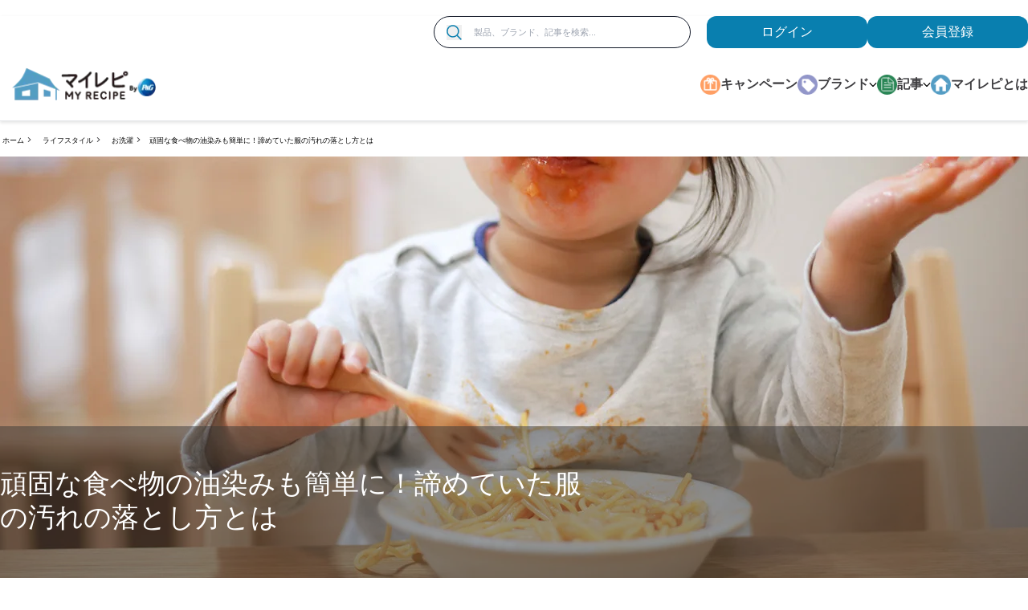

--- FILE ---
content_type: text/html; charset=utf-8
request_url: https://www.myrepi.com/home/laundry/article_ariel_gelball-ploclean_yw_how-to-remove-dirt_2309/
body_size: 25108
content:
<!DOCTYPE html><html lang="ja-JP"><head><meta charSet="utf-8"/><link as="image" rel="preload" href="https://images.ctfassets.net/t0zd3lao94da/7gtzXmnQjOgCowxIYecQ0s/f2a755bd7a60c2a10491813eb23ff6f7/25OND_10000_CP-autofade.jpg?fm=webp&amp;q=80" type="image/webp"/><link rel="preload" href="https://images.ctfassets.net/t0zd3lao94da/Iz7hobXjdjA0XAPMuQx0R/bb462cc6f1bef1eb58e1e7fceb871bd0/Myrepi-logo_plus-P_G_2312_177_49px.png?w=300&amp;fm=webp&amp;q=80" as="image"/><script type="application/ld+json">{
                            "@context":"https://schema.org",
                            "@type": "BreadcrumbList",
                            "itemListElement": [{"@type":"ListItem","position":1,"name":"ホーム","item":"https://www.myrepi.com/"},{"@type":"ListItem","position":2,"name":"ライフスタイル","item":"https://www.myrepi.com/home"},{"@type":"ListItem","position":3,"name":"お洗濯","item":"https://www.myrepi.com/home/laundry"},{"@type":"ListItem","position":4,"name":"頑固な食べ物の油染みも簡単に！諦めていた服の汚れの落とし方とは","item":"https://www.myrepi.com/home/laundry/article_ariel_gelball-ploclean_yw_how-to-remove-dirt_2309"}]
                        }</script><link rel="preconnect" href="https://mw-ar-recom-prod.pgapi.io"/><link rel="preload" href="https://images.ctfassets.net/t0zd3lao94da/65v9PECLKywKcBlE3NK7lT/fa848fff0275ba92019b6f55a3323f65/sp_kv.jpg?w=320&amp;fm=webp&amp;q=80" as="image"/><link rel="preload" href="https://images.ctfassets.net/t0zd3lao94da/65v9PECLKywKcBlE3NK7lT/fa848fff0275ba92019b6f55a3323f65/sp_kv.jpg?w=360&amp;fm=webp&amp;q=80" as="image" media="(max-width: 480px)"/><link rel="preload" href="https://images.ctfassets.net/t0zd3lao94da/65v9PECLKywKcBlE3NK7lT/fa848fff0275ba92019b6f55a3323f65/sp_kv.jpg?w=768&amp;fm=webp&amp;q=80" as="image" media="(max-width: 767px)"/><link rel="preload" href="https://images.ctfassets.net/t0zd3lao94da/34XN5inatsRM7uUo8vr7Oh/ca07323dad14535ad1bebd4a09544c69/pc_kv.jpg?fm=webp&amp;q=80" as="image" media="(min-width: 1200px)"/><title>頑固な食べ物の油染みも簡単に！諦めていた服の汚れの落とし方とは｜P&amp;G マイレピ</title><meta name="title" content="頑固な食べ物の油染みも簡単に！諦めていた服の汚れの落とし方とは｜P&amp;G マイレピ"/><meta name="description" content="油汚れなど、しぶといシミをきれいに落とすのは大変ですよね。洗濯物を手間かけずにきれいにすることが出来たら、きっと日々の家事の負担もぐっと軽くなると思いませんか？今回は通常の洗濯では落とすのが面倒なシミの特徴や効果的な落とし方を紹介します。"/><link rel="canonical" href="https://www.myrepi.com/home/laundry/article_ariel_gelball-ploclean_yw_how-to-remove-dirt_2309/"/><meta name="twitter:card" content="summary"/><meta name="twitter:site" content="@myrepi"/><meta name="twitter:title" content="頑固な食べ物の油染みも簡単に！諦めていた服の汚れの落とし方とは｜P&amp;G マイレピ"/><meta name="twitter:description" content="油汚れなど、しぶといシミをきれいに落とすのは大変ですよね。洗濯物を手間かけずにきれいにすることが出来たら、きっと日々の家事の負担もぐっと軽くなると思いませんか？今回は通常の洗濯では落とすのが面倒なシミの特徴や効果的な落とし方を紹介します。"/><meta name="twitter:image" content="https://images.ctfassets.net/t0zd3lao94da/65v9PECLKywKcBlE3NK7lT/fa848fff0275ba92019b6f55a3323f65/sp_kv.jpg"/><meta property="og:title" content="頑固な食べ物の油染みも簡単に！諦めていた服の汚れの落とし方とは｜P&amp;G マイレピ"/><meta property="og:description" content="油汚れなど、しぶといシミをきれいに落とすのは大変ですよね。洗濯物を手間かけずにきれいにすることが出来たら、きっと日々の家事の負担もぐっと軽くなると思いませんか？今回は通常の洗濯では落とすのが面倒なシミの特徴や効果的な落とし方を紹介します。"/><meta property="og:image" content="https://images.ctfassets.net/t0zd3lao94da/65v9PECLKywKcBlE3NK7lT/fa848fff0275ba92019b6f55a3323f65/sp_kv.jpg"/><meta name="robots" content="follow, index"/><script type="application/ld+json">{
                            "@context": "http://schema.org",
                            "@type": "Article",
                            "author": "MyRepi JP – P&G",
                            "datePublished": "27-06-2016",
                            "dateModified": "27-06-2010",
                            "mainEntityOfPage":{
                                "@type":"WebPage",
                                "@id":"https://www.myrepi.com/home/laundry/article_ariel_gelball-ploclean_yw_how-to-remove-dirt_2309/"
                            },
                            "headline": "頑固な食べ物の油染みも簡単に！諦めていた服の汚れの落とし方とは",
                            "image": {
                                "@type": "ImageObject",
                                "url": "https://images.ctfassets.net/t0zd3lao94da/34XN5inatsRM7uUo8vr7Oh/ca07323dad14535ad1bebd4a09544c69/pc_kv.jpg?fm=webp&q=80"
                            },
                        "publisher": {
                                "@type": "Organization",
                                "name": "MyRepi",
                                "url": "https://myrepi.com",
                                "logo": {
                                "@type": "ImageObject",
                                "url": "https://images.ctfassets.net/t0zd3lao94da/1wk0G89BhUiM9MXCWcDR3Z/c0072ef0ab68dc2eb35daad75a095695/logoeverydayme_jp__1_.gif"
                                }
                            },
                            "description": "油汚れなど、しぶといシミをきれいに落とすのは大変ですよね。洗濯物を手間かけずにきれいにすることが出来たら、きっと日々の家事の負担もぐっと軽くなると思いませんか？今回は通常の洗濯では落とすのが面倒なシミの特徴や効果的な落とし方を紹介します。"
                        }</script><meta name="viewport" content="width=device-width"/><script>var PGdataLayer = {"user":{"marketingProgramNbr":2,"sourceID":"1001","ID":"","type":"anonymous"},"session":{"leadkey":"","useragent":""},"page":{"url":"/home/laundry/article_ariel_gelball-ploclean_yw_how-to-remove-dirt_2309/","title":"頑固な食べ物の油染みも簡単に！諦めていた服の汚れの落とし方とは"},"content":{"type":"Article","category":"home","sub_category":"laundry"},"product":{"brand":"","sub_brand":"","gtin":""},"event":[{"category":"event_informational_action","action":"event_view_article_page","label":"頑固な食べ物の油染みも簡単に！諦めていた服の汚れの落とし方とは","value":""}],"cd":[{"name":"","id":"","value":""}],"updated":true,"GTM":{"SiteLocale":"ja-JP","SiteTouchpoint":"45681","SiteCountry":"JP","SiteBrand":"Multibrand - GHH","SiteLanguage":"ja-JP","SitePlatform":"ModernWeb","SiteEnvironment":"production","GrafanaFaro":"BDP-MYREPI-JP-JA-PROD","SamplingRate":0.7,"CostCenter":"8000500703","AppID":"CI003016692","SiteHost":"Azure","SiteTechnicalAgency":"Mindtree","SiteStatus":"","SiteLocalContainer":"GTM-5FHGZWG","BINPlatform":"BuyNow Lite","GoogleAnalyticsLocal":"UA-3051769-4","GoogleAnalyticsSiteSpeedSampleRate":"Regular","GoogleAnalyticsReportingView":"60691228","GoogleAnalyticsGA4MeasurementID":"G-LPRMK0VW1W","GoogleAnalyticsOptimizeContainerID":"","Segment":"dq3eJGRqEqHukEDbxECIJ9ctirYBcOEs","Lytics":"82b81e987ccec3566849efb09cde9c61","FacebookRemarketingID":"486418172310239","FacebookConnectAppID":"2328137517467860","FacebookConnectLocale":"ja_JP"}};</script><link rel="preload" as="image" href="https://images.ctfassets.net/t0zd3lao94da/65v9PECLKywKcBlE3NK7lT/fa848fff0275ba92019b6f55a3323f65/sp_kv.jpg?w=360&amp;fm=webp&amp;q=80" media="(max-width: 480px)"/><link rel="preload" as="image" href="https://images.ctfassets.net/t0zd3lao94da/65v9PECLKywKcBlE3NK7lT/fa848fff0275ba92019b6f55a3323f65/sp_kv.jpg?w=768&amp;fm=webp&amp;q=80" media="(max-width: 767px)"/><link rel="preload" as="image" href="https://images.ctfassets.net/t0zd3lao94da/34XN5inatsRM7uUo8vr7Oh/ca07323dad14535ad1bebd4a09544c69/pc_kv.jpg?fm=webp&amp;q=80" media="(min-width: 1200px)"/><meta name="next-head-count" content="29"/><link rel="shortcut icon preload" as="image" href="https://assets.ctfassets.net/t0zd3lao94da/7zi1lAAwk7BudE9RM64Jlk/d9a5a44e7c8ce278e3163520007d99de/favicon.ico" type="image/x-icon"/><link rel="icon preload" as="image" href="https://assets.ctfassets.net/t0zd3lao94da/7zi1lAAwk7BudE9RM64Jlk/d9a5a44e7c8ce278e3163520007d99de/favicon.ico" type="image/x-icon"/><link rel="preconnect" href="https://www.googletagmanager.com"/><link rel="preconnect" href="https://api.bazaarvoice.com"/><link rel="preconnect" href="https://fonts.gstatic.com" crossorigin /><link rel="preload" href="/_next/static/css/822edc9d9b9819a4.css" as="style"/><link rel="stylesheet" href="/_next/static/css/822edc9d9b9819a4.css" data-n-g=""/><link rel="preload" href="/_next/static/css/ef15345dfc383d45.css" as="style"/><link rel="stylesheet" href="/_next/static/css/ef15345dfc383d45.css"/><noscript data-n-css=""></noscript><script defer="" nomodule="" src="/_next/static/chunks/polyfills-42372ed130431b0a.js"></script><script defer="" src="/_next/static/chunks/7063.da58138d98662e40.js"></script><script defer="" src="/_next/static/chunks/7512.6f0e3ad1c0448027.js"></script><script defer="" src="/_next/static/chunks/675.9af89d1fc167f33b.js"></script><script defer="" src="/_next/static/chunks/1967.5b6e16be21be7278.js"></script><script defer="" src="/_next/static/chunks/3197.7e8f5816b502ecc3.js"></script><script defer="" src="/_next/static/chunks/4602.0c9b53a985ef3f4a.js"></script><script defer="" src="/_next/static/chunks/3839.0498c9ec3f96691c.js"></script><script src="/_next/static/chunks/webpack-7776b8bbdc187dc2.js" defer=""></script><script src="/_next/static/chunks/framework-945b357d4a851f4b.js" defer=""></script><script src="/_next/static/chunks/main-2e5c92c07141b2c2.js" defer=""></script><script src="/_next/static/chunks/pages/_app-7b53f90f2599cf8b.js" defer=""></script><script src="/_next/static/chunks/1696-a398ab31b8efd596.js" defer=""></script><script src="/_next/static/chunks/9238-65d817523fc31d98.js" defer=""></script><script src="/_next/static/chunks/8771-f3601f8bb7164a27.js" defer=""></script><script src="/_next/static/chunks/5315-8094238da0ccc1ff.js" defer=""></script><script src="/_next/static/chunks/1942-04d2c26616f1e1e8.js" defer=""></script><script src="/_next/static/chunks/1333-d27262068a7c904e.js" defer=""></script><script src="/_next/static/chunks/3344-337daeb6540dd731.js" defer=""></script><script src="/_next/static/chunks/2004-94f2509683ab79f4.js" defer=""></script><script src="/_next/static/chunks/1203-fde4b27cdbfcb236.js" defer=""></script><script src="/_next/static/chunks/pages/%5Bgroup%5D/%5Bparent%5D/%5Bslug%5D-598184e900d69c87.js" defer=""></script><script src="/_next/static/Wr8m2SC9F_Av0GXTIBbxF/_buildManifest.js" defer=""></script><script src="/_next/static/Wr8m2SC9F_Av0GXTIBbxF/_ssgManifest.js" defer=""></script><style data-href="https://fonts.googleapis.com/css2?family=Dancing+Script&display=swap">@font-face{font-family:'Dancing Script';font-style:normal;font-weight:400;font-display:swap;src:url(https://fonts.gstatic.com/l/font?kit=If2cXTr6YS-zF4S-kcSWSVi_sxjsohD9F50Ruu7BMSoHTg&skey=c89f400061e5d0a8&v=v29) format('woff')}@font-face{font-family:'Dancing Script';font-style:normal;font-weight:400;font-display:swap;src:url(https://fonts.gstatic.com/l/font?kit=If2cXTr6YS-zF4S-kcSWSVi_sxjsohD9F50Ruu7BMSo3Rep6hNX6plRPjLo&skey=c89f400061e5d0a8&v=v29) format('woff');unicode-range:U+0102-0103,U+0110-0111,U+0128-0129,U+0168-0169,U+01A0-01A1,U+01AF-01B0,U+0300-0301,U+0303-0304,U+0308-0309,U+0323,U+0329,U+1EA0-1EF9,U+20AB}@font-face{font-family:'Dancing Script';font-style:normal;font-weight:400;font-display:swap;src:url(https://fonts.gstatic.com/l/font?kit=If2cXTr6YS-zF4S-kcSWSVi_sxjsohD9F50Ruu7BMSo3ROp6hNX6plRPjLo&skey=c89f400061e5d0a8&v=v29) format('woff');unicode-range:U+0100-02BA,U+02BD-02C5,U+02C7-02CC,U+02CE-02D7,U+02DD-02FF,U+0304,U+0308,U+0329,U+1D00-1DBF,U+1E00-1E9F,U+1EF2-1EFF,U+2020,U+20A0-20AB,U+20AD-20C0,U+2113,U+2C60-2C7F,U+A720-A7FF}@font-face{font-family:'Dancing Script';font-style:normal;font-weight:400;font-display:swap;src:url(https://fonts.gstatic.com/l/font?kit=If2cXTr6YS-zF4S-kcSWSVi_sxjsohD9F50Ruu7BMSo3Sup6hNX6plRP&skey=c89f400061e5d0a8&v=v29) format('woff');unicode-range:U+0000-00FF,U+0131,U+0152-0153,U+02BB-02BC,U+02C6,U+02DA,U+02DC,U+0304,U+0308,U+0329,U+2000-206F,U+20AC,U+2122,U+2191,U+2193,U+2212,U+2215,U+FEFF,U+FFFD}</style></head><body class="bg-gray m-0 p-0"><noscript></noscript><a class="skip-content" aria-label="メインコンテンツにスキップ" href="#content">Skip to main content</a><div id="__next"><div class="md:hidden autoFadeBanner"><div class="absolute flex h-full items-center ml-5" role="button" tabindex="0"><span><svg xmlns="http://www.w3.org/2000/svg" width="20" height="20" viewBox="0 0 20 20"><defs><style>.afb-1 {fill: #ebebeb;} .afb-2 {font-size: 25px;fill: #6e6e6e; text-anchor: middle; font-family: "Kozuka Gothic Pr6N"; }</style></defs><circle class="afb-1" cx="10" cy="10" r="10"></circle><text data-name="×" class="afb-2" transform="translate(10 14.5) scale(0.441)">×</text></svg></span></div><a href="/survey/cpn-know_multibrand_PG-10000yen-2510/" class="auto-fade-banner event_button_click" data-action-detail="auto-fade-banner" target="_self"><div class="LazyLoad" style="height:75px"></div></a></div><header role="navigation" id="site-header" class="mt-75 stickyScroll headerWrapper md:mt-0 relative z-100 bg-white shadow-headerboder"><div class="container mx-auto"><div class="hidden lg:flex justify-end mt-20 max-h-40"><form class="search-container w-320 rounded-full mr-20 bg-white border flex border-gray-900 items-center pr-15 hidden lg:flex event_search" data-action-detail=""><button aria-label="検索" name="search" type="submit" class="outline-none ml-15 btn-outline-focus event_search" data-action-detail=""><span><svg width="60px" height="60px" viewBox="0 0 60 60" version="1.1" xmlns="http://www.w3.org/2000/svg" xmlns:xlink="http://www.w3.org/1999/xlink" class="h-19 w-19"><g stroke="none" stroke-width="1" fill="none" fill-rule="evenodd"><g fill="#bcbcbc" fill-rule="nonzero"><g><path d="M24.8941176,49.4120654 C18.4076471,49.4439341 12.1758824,46.8934118 7.57352941,42.3252941 C2.96876471,37.7572941 0.372352941,31.5441176 0.353993421,25.0594118 C0.333437647,18.5729412 2.89547059,12.3458824 7.47294118,7.75235294 C12.0501176,3.15676471 18.2682353,0.571764706 24.7523529,0.564692069 C31.2388235,0.557812353 37.4611765,3.13135294 42.0476471,7.71764706 C46.6317647,12.3040588 49.2076471,18.5264706 49.2006027,25.0105882 C49.2028859,31.4676471 46.6454118,37.66 42.0888235,42.2323529 C37.5322941,46.8072353 31.3488235,49.3876471 24.8947059,49.4105882 L24.8941176,49.4120654 Z M24.8941176,5.29374502 C19.6597647,5.26194824 14.6276471,7.31388235 10.9076471,10.9972353 C7.18752941,14.6805882 5.08735294,19.6895882 5.06419882,24.9242941 C5.04367294,30.1586471 7.10482353,35.1860588 10.7950588,38.8995882 C14.483,42.6128235 19.4991765,44.7061176 24.7332941,44.7176356 C29.9674118,44.7290588 34.9909412,42.6587647 38.6968235,38.9615882 C42.4031765,35.2644118 44.487342,30.2462941 44.487342,25.0115882 C44.4987835,19.8001765 42.4422353,14.7980588 38.7680588,11.101 C35.0961765,7.40382353 30.1051176,5.31517647 24.8939412,5.29447059 L24.8941176,5.29374502 Z"></path><polygon points="56.0823529 59.4117647 39.8188235 43.2352941 43.1483529 39.9057647 59.4118824 56.0751765"></polygon></g></g></g></svg></span></button><label for="search-box-input" class="hidden">Search</label><input type="text" placeholder="製品、ブランド、記事を検索..." name="search" id="search-box-input" class="w-full h-40 lg:text-11 text-11 bg-transparent outline-none py-5 px-15" autoComplete="off" value=""/></form><div class="authWrapper"><a class="auth-buttons" target="_self" id="loginButton" aria-label="loginButton" tabindex="0" href="/api/auth/login/">ログイン</a><a class="auth-buttons" target="_blank" aria-label="ここをクリックして登録ページに移動します" tabindex="0" href="/api/auth/signup/?referer=/registration/thankyou">会員登録</a></div></div><div class="header-top flex flex-wrap justify-between items-center md:px-20 xl:px-0 md:py-15 border-b"><a aria-label="MyRepi ロゴ" class="logo-container ml-15 w-77 h-20 md:w-180 md:h-50 focus:outline-none hover:no-underline focus:ring-1 focus:ring-primary" title="MyRepi ロゴ" href="/"><img class="w-full h-full" src="https://images.ctfassets.net/t0zd3lao94da/Iz7hobXjdjA0XAPMuQx0R/bb462cc6f1bef1eb58e1e7fceb871bd0/Myrepi-logo_plus-P_G_2312_177_49px.png?w=300&amp;fm=webp&amp;q=80" alt="MyRepi ロゴ" width="300"/></a><a class="accessibility-hidden container hidden" href="#content">メインコンテンツにスキップ</a><div class="header-bottom lg:pl-20 xl:pl-0 hidden lg:block"> <nav class="nav"><ul class="navbar" aria-label="desktop-navigation-menu"><li class="navItem"><span class="m-auto"><span><svg xmlns="http://www.w3.org/2000/svg" id="body_2_:R4pq8m:" width="28" height="28" class="w-25 h-25"><g><image x="0" y="0" xlink:href="[data-uri]" preserveAspectRatio="none" class="h-auto w-full"></image></g></svg></span></span><a class="navLink focus:outline-none hover:text-gray-500 hover:no-underline" target="__blank" aria-label="キャンペーン" tabindex="0" href="/campaigns/">キャンペーン</a></li><li class="navItem"><span class="m-auto"><span><svg xmlns="http://www.w3.org/2000/svg" id="Brand_Icon_:R59q8m:" width="28" height="28" class="w-25 h-25"><g><image x="0" y="0" xlink:href="[data-uri]" preserveAspectRatio="none" class="h-auto w-full"></image></g></svg></span></span><a class="navLink hover:text-gray-500 hover:no-underline" target="_self" aria-label="ブランド" tabindex="0" href="/">ブランド <span><svg width="15px" height="20px" viewBox="0 0 60 60" version="1.1" xmlns="http://www.w3.org/2000/svg" xmlns:xlink="http://www.w3.org/1999/xlink" class="w-10 h-15"><g stroke="none" stroke-width="1" fill="none" fill-rule="evenodd"><g transform="translate(30.000000, 30.000000) rotate(90.000000) translate(-30.000000, -30.000000) translate(13.500000, 2.000000)" fill="#000000"><path d="M-1,35.5 L34.5,35.5 C35.0522847,35.5 35.5,35.9477153 35.5,36.5 L35.5,42 C35.5,42.5522847 35.0522847,43 34.5,43 L-1,43 C-1.55228475,43 -2,42.5522847 -2,42 L-2,36.5 C-2,35.9477153 -1.55228475,35.5 -1,35.5 Z" transform="translate(16.750000, 39.250000) rotate(-45.000000) translate(-16.750000, -39.250000) "></path><path d="M-1,13 L34.5,13 C35.0522847,13 35.5,13.4477153 35.5,14 L35.5,19.5 C35.5,20.0522847 35.0522847,20.5 34.5,20.5 L-1,20.5 C-1.55228475,20.5 -2,20.0522847 -2,19.5 L-2,14 C-2,13.4477153 -1.55228475,13 -1,13 Z" transform="translate(16.750000, 16.750000) rotate(45.000000) translate(-16.750000, -16.750000) "></path></g></g></svg></span></a><div class="absolute w-full z-100 childNavItems"><div class="itemIndicator brand"></div><div class="m-auto py-40 popMenuContainer"><div class="grid grid-cols-4 gap-4"><div><h5 class="text-16 font-bold mb-12">衣料用洗剤</h5><div class="imageBox" style="background-image:url(https://images.ctfassets.net/t0zd3lao94da/7JcA6KbkYEmD85X2LEeH1n/989ec99158d0e0caee89acf40edd21ae/menu1.jpg?fm=webp&amp;q=80)"><div class="grid grid-cols-4 gap-2 relative topHalf"><a class="bg-white px-5 py-5 flex flex-col justify-between gridItems focus:outline-none" target="_self" aria-label="レノア" tabindex="0" href="/brands/lenor/"><div class="flex items-center justify-items-center"><img class="m-auto" src="https://images.ctfassets.net/t0zd3lao94da/6p86JvttU7FjAZCOJ8aMqL/22fc2ac0f0dfadc656f11c58a2761664/Logo_1.svg?w=30&amp;fm=webp&amp;q=80" alt="レノア" width="30" height="30"/></div><div class="brand-name mt-10 text-center w-full">レノア</div></a><a class="bg-white px-5 py-5 flex flex-col justify-between gridItems focus:outline-none" target="_self" aria-label="アリエール" tabindex="0" href="/brands/ariel/"><div class="flex items-center justify-items-center"><img class="m-auto" src="https://images.ctfassets.net/t0zd3lao94da/3kiIKkCfIxQZXzDAEbCNO9/cd9694351cfe111cfd3323b4cb9f1403/21s_logo_AR03.gif?w=30&amp;fm=webp&amp;q=80" alt="アリエール" width="30" height="30"/></div><div class="brand-name mt-10 text-center w-full">アリエール</div></a><a class="bg-white px-5 py-5 flex flex-col justify-between gridItems focus:outline-none" target="_self" aria-label="ボールド" tabindex="0" href="/brands/bold/"><div class="flex items-center justify-items-center"><img class="m-auto" src="https://images.ctfassets.net/t0zd3lao94da/1ExRuGUg6DJj5pSJqnI9Kz/97787cbdcd1f7acccb7b10e423e72905/Logo_3_2x.png?w=30&amp;fm=webp&amp;q=80" alt="ボールド" width="30" height="30"/></div><div class="brand-name mt-10 text-center w-full">ボールド</div></a><a class="bg-white px-5 py-5 flex flex-col justify-between gridItems focus:outline-none" target="_self" aria-label="さらさ" tabindex="0" href="/brands/sarasa/"><div class="flex items-center justify-items-center"><img class="m-auto" src="https://images.ctfassets.net/t0zd3lao94da/2RZDNl8IicLaohZphfUCfI/3abac0691140ae210913949eca2a357a/Logo_6_2x.png?w=30&amp;fm=webp&amp;q=80" alt="さらさ" width="30" height="30"/></div><div class="brand-name mt-10 text-center w-full">さらさ</div></a></div></div></div><div><h5 class="text-16 font-bold mb-12">部屋の消臭・食器用洗剤</h5><div class="imageBox" style="background-image:url(https://images.ctfassets.net/t0zd3lao94da/esFKBcUyLtq60tnvnjpsl/8fad711d39bbacfba12320912602df0c/menu2.jpg?fm=webp&amp;q=80)"><div class="grid grid-cols-4 gap-2 relative topHalf"><a class="bg-white px-5 py-5 flex flex-col justify-between gridItems focus:outline-none" target="_self" aria-label="ファブリーズ" tabindex="0" href="/brands/febreze/"><div class="flex items-center justify-items-center"><img class="m-auto" src="https://images.ctfassets.net/t0zd3lao94da/dMI0xmm9NERrRKtuUW4wi/8ac7f9770ea856eeb987dd335905aaca/Logo_4_2x.png?w=30&amp;fm=webp&amp;q=80" alt="ファブリーズ" width="30" height="30"/></div><div class="brand-name mt-10 text-center w-full">ファブリーズ</div></a><a class="bg-white px-5 py-5 flex flex-col justify-between gridItems focus:outline-none" target="_self" aria-label="ジョイ" tabindex="0" href="/brands/joy/"><div class="flex items-center justify-items-center"><img class="m-auto" src="https://images.ctfassets.net/t0zd3lao94da/4ZnnbZt7yYa5uqkNpCtgLl/d513b2834b91c3863cf0d4baa32376ee/202110_JOY_logo.jpg?w=30&amp;fm=webp&amp;q=80" alt="ジョイ" width="30" height="30"/></div><div class="brand-name mt-10 text-center w-full">ジョイ</div></a></div></div></div><div><h5 class="text-16 font-bold mb-12">ヘアケア</h5><div class="imageBox" style="background-image:url(https://images.ctfassets.net/t0zd3lao94da/601kux6B2LQDYpq5aWGp8q/e3c80c1d4bfc08e6f5aaf949a4ee238e/menu3.jpg?fm=webp&amp;q=80)"><div class="grid grid-cols-4 gap-2 relative topHalf"><a class="bg-white px-5 py-5 flex flex-col justify-between gridItems focus:outline-none" target="_self" aria-label="パンテーン" tabindex="0" href="/brands/pantene/"><div class="flex items-center justify-items-center"><img class="m-auto" src="https://images.ctfassets.net/t0zd3lao94da/7uNYVFp3wYtVeZ51v8xCO0/ddfaee3cdd1cb384442d4f31ac90ad85/Logo_12_2x.png?w=30&amp;fm=webp&amp;q=80" alt="パンテーン" width="30" height="30"/></div><div class="brand-name mt-10 text-center w-full">パンテーン</div></a><a class="bg-white px-5 py-5 flex flex-col justify-between gridItems focus:outline-none" target="_self" aria-label="ヘアレシピ" tabindex="0" href="/brands/hair-recipe/"><div class="flex items-center justify-items-center"><img class="m-auto" src="https://images.ctfassets.net/t0zd3lao94da/3rnf9qRGFSEZDV3DtnWtcO/638fe9e0663fa2fb9c5a71af0cee2ea5/Logo_13_2x.png?w=30&amp;fm=webp&amp;q=80" alt="ヘアレシピ" width="30" height="30"/></div><div class="brand-name mt-10 text-center w-full">ヘアレシピ</div></a><a class="bg-white px-5 py-5 flex flex-col justify-between gridItems focus:outline-none" target="_self" aria-label="ハーバルエッセンス" tabindex="0" href="/brands/herbal-essences/"><div class="flex items-center justify-items-center"><img class="m-auto" src="https://images.ctfassets.net/t0zd3lao94da/4qCoL73OP1W1ZGVCNVph8e/35fe9a7176f2549b6767f4e9ac05e16c/Logo_8_2x.png?w=30&amp;fm=webp&amp;q=80" alt="ハーバルエッセンス" width="30" height="30"/></div><div class="brand-name mt-10 text-center w-full">ハーバルエッセンス</div></a><a class="bg-white px-5 py-5 flex flex-col justify-between gridItems focus:outline-none" target="_self" aria-label="h&amp;s" tabindex="0" href="/brands/hs/"><div class="flex items-center justify-items-center"><img class="m-auto" src="https://images.ctfassets.net/t0zd3lao94da/7dwYk0dAwUOpalXU1Lmc72/cd30468997ff3d11407ed51801bf61f8/21s_logo_HS_only_120__120.jpg?w=30&amp;fm=webp&amp;q=80" alt="" width="30" height="30"/></div><div class="brand-name mt-10 text-center w-full">h&amp;s</div></a></div></div></div><div><h5 class="text-16 font-bold mb-12">ムダ毛・ヒゲのお手入れ</h5><div class="imageBox" style="background-image:url(https://images.ctfassets.net/t0zd3lao94da/1i5MC9sDbwptsEz76kUs0B/2242899f3c53fa1242f14905f2280bc0/menu4.jpg?fm=webp&amp;q=80)"><div class="grid grid-cols-4 gap-2 relative topHalf"><a class="bg-white px-5 py-5 flex flex-col justify-between gridItems focus:outline-none" target="_self" aria-label="ジレット" tabindex="0" href="/brands/gillette/"><div class="flex items-center justify-items-center"><img class="m-auto" src="https://images.ctfassets.net/t0zd3lao94da/1bmtpCHJ1qttg5UJk7RdKG/59e9063e159707aad20b4fa11a5d026d/Group_81_2x.png?w=30&amp;fm=webp&amp;q=80" alt="ジレット" width="30" height="30"/></div><div class="brand-name mt-10 text-center w-full">ジレット</div></a><a class="bg-white px-5 py-5 flex flex-col justify-between gridItems focus:outline-none" target="_self" aria-label="ブラウン" tabindex="0" href="/brands/braun/"><div class="flex items-center justify-items-center"><img class="m-auto" src="https://images.ctfassets.net/t0zd3lao94da/1rhvvm0q02iLugGYm2oayO/8c43f08f4c48a522256786634561bcab/Logo_17_2x.png?w=30&amp;fm=webp&amp;q=80" alt="ブラウン" width="30" height="30"/></div><div class="brand-name mt-10 text-center w-full">ブラウン</div></a><a class="bg-white px-5 py-5 flex flex-col justify-between gridItems focus:outline-none" target="_self" aria-label="ジレット ヴィーナス" tabindex="0" href="/brands/gillette-venus/"><div class="flex items-center justify-items-center"><img class="m-auto" src="https://images.ctfassets.net/t0zd3lao94da/5vmwEha9wvXPnNq2S4AiCJ/835f2a9cb289a4c36e2e78428fc4afa0/Logo_15_2x.png?w=30&amp;fm=webp&amp;q=80" alt="ジレット ヴィーナス" width="30" height="30"/></div><div class="brand-name mt-10 text-center w-full">ジレット ヴィーナス</div></a></div></div></div><div><h5 class="text-16 font-bold mb-12">オーラルケア</h5><div class="imageBox" style="background-image:url(https://images.ctfassets.net/t0zd3lao94da/22yvtH0ZXWZPguJgaJxlo4/d7a98697600654b2244804d4cc14c3e4/menu5.jpg?fm=webp&amp;q=80)"><div class="grid grid-cols-4 gap-2 relative topHalf"><a class="bg-white px-5 py-5 flex flex-col justify-between gridItems focus:outline-none" target="_self" aria-label="ブラウンオーラルB" tabindex="0" href="/brands/braun-oralb/"><div class="flex items-center justify-items-center"><img class="m-auto" src="https://images.ctfassets.net/t0zd3lao94da/6TUPa7JmzSisiuVKF0BaPS/7c7f0848adc5edb21669cf9b194435bd/Logo_18_2x.png?w=30&amp;fm=webp&amp;q=80" alt="ブラウンオーラルB" width="30" height="30"/></div><div class="brand-name mt-10 text-center w-full">ブラウンオーラルB</div></a></div></div></div><div><h5 class="text-16 font-bold mb-12">デリケートゾーンのケア</h5><div class="imageBox" style="background-image:url(https://images.ctfassets.net/t0zd3lao94da/273xtuADZHsANXoc6zcmvm/ded8147027431d533a77357b3ee4663c/menu6.jpg?fm=webp&amp;q=80)"><div class="grid grid-cols-4 gap-2 relative topHalf"><a class="bg-white px-5 py-5 flex flex-col justify-between gridItems focus:outline-none" target="_self" aria-label="ウィスパー" tabindex="0" href="/brands/whisper/"><div class="flex items-center justify-items-center"><img class="m-auto" src="https://images.ctfassets.net/t0zd3lao94da/2MW4cFMqi4uz40vdxvClR2/7c0375eccb3f42aa9c6934fe33cc0650/Logo_7_2x.png?w=30&amp;fm=webp&amp;q=80" alt="ウィスパー" width="30" height="30"/></div><div class="brand-name mt-10 text-center w-full">ウィスパー</div></a><a class="bg-white px-5 py-5 flex flex-col justify-between gridItems focus:outline-none" target="_self" aria-label="ブラウン シルクエピル" tabindex="0" href="/brands/braun-silkexpert/"><div class="flex items-center justify-items-center"><img class="m-auto" src="https://images.ctfassets.net/t0zd3lao94da/169bFxrYTUDZElyzBM8TJL/bd492b902d3f54837a33386a78523969/Logo_16_2x.png?w=30&amp;fm=webp&amp;q=80" alt="ブラウン シルクエピル" width="30" height="30"/></div><div class="brand-name mt-10 text-center w-full">ブラウン シルクエピル</div></a></div></div></div><div><h5 class="text-16 font-bold mb-12">赤ちゃんのおむつ</h5><div class="imageBox" style="background-image:url(https://images.ctfassets.net/t0zd3lao94da/38P2AQKotY0EqQvhvWAVrG/c75f9a03daf5cc3cca747164066e7677/menu7.jpg?fm=webp&amp;q=80)"><div class="grid grid-cols-4 gap-2 relative topHalf"><a class="bg-white px-5 py-5 flex flex-col justify-between gridItems focus:outline-none" target="_self" aria-label="パンパース" tabindex="0" href="/brands/pampers/"><div class="flex items-center justify-items-center"><img class="m-auto" src="https://images.ctfassets.net/t0zd3lao94da/3qNyQdVvR3am4Tg2PF7Nfv/b490e2ee428338a7809d67ee66e167bd/Logo_11_2x.png?w=30&amp;fm=webp&amp;q=80" alt="パンパース" width="30" height="30"/></div><div class="brand-name mt-10 text-center w-full">パンパース</div></a></div></div></div></div></div></div></li><li class="navItem"><span class="m-auto"><span><svg xmlns="http://www.w3.org/2000/svg" id="article_icon_body_:R5pq8m:" width="28" height="28" class="w-25 h-25"><g><image x="0" y="0" xlink:href="[data-uri]" preserveAspectRatio="none" class="h-auto w-full"></image></g></svg></span></span><a class="navLink  hover:text-gray-500 hover:no-underline" target="_self" aria-label="記事" tabindex="0" href="/articles/">記事 <span><svg width="15px" height="20px" viewBox="0 0 60 60" version="1.1" xmlns="http://www.w3.org/2000/svg" xmlns:xlink="http://www.w3.org/1999/xlink" class="w-10 h-15"><g stroke="none" stroke-width="1" fill="none" fill-rule="evenodd"><g transform="translate(30.000000, 30.000000) rotate(90.000000) translate(-30.000000, -30.000000) translate(13.500000, 2.000000)" fill="#000000"><path d="M-1,35.5 L34.5,35.5 C35.0522847,35.5 35.5,35.9477153 35.5,36.5 L35.5,42 C35.5,42.5522847 35.0522847,43 34.5,43 L-1,43 C-1.55228475,43 -2,42.5522847 -2,42 L-2,36.5 C-2,35.9477153 -1.55228475,35.5 -1,35.5 Z" transform="translate(16.750000, 39.250000) rotate(-45.000000) translate(-16.750000, -39.250000) "></path><path d="M-1,13 L34.5,13 C35.0522847,13 35.5,13.4477153 35.5,14 L35.5,19.5 C35.5,20.0522847 35.0522847,20.5 34.5,20.5 L-1,20.5 C-1.55228475,20.5 -2,20.0522847 -2,19.5 L-2,14 C-2,13.4477153 -1.55228475,13 -1,13 Z" transform="translate(16.750000, 16.750000) rotate(45.000000) translate(-16.750000, -16.750000) "></path></g></g></svg></span></a><div class="absolute w-full z-100 childNavItems"><div class="itemIndicator article"></div><div class="m-auto py-40 popMenuContainer articleList"><div class="grid grid-cols-4 gap-4"><div class="bg-white p-20"><img class="m-auto" src="https://images.ctfassets.net/t0zd3lao94da/20urK09zPcwH67Lvk8ZI40/5c05aa6bca78c3e57f5b29b03d354c2a/category_family_pc.jpg?w=233&amp;fm=webp&amp;q=80" alt="category_family_pc.jpg" width="233" height="80"/><div class="articleContentBar  mt-17"><a class="flex justify-between items-center cursor-pointer  hover:no-underline focus:outline-none" aria-label="家族" href="/family/"><h6 class="text-12 font-semibold">家族</h6><span><svg width="60px" height="60px" viewBox="0 0 60 60" version="1.1" xmlns="http://www.w3.org/2000/svg" xmlns:xlink="http://www.w3.org/1999/xlink" class="w-6 h-10"><g stroke="none" stroke-width="1" fill="none" fill-rule="evenodd"><g transform="translate(13.500000, 2.000000)" fill="#3e3d40"><path d="M-1,35.5 L34.5,35.5 C35.0522847,35.5 35.5,35.9477153 35.5,36.5 L35.5,42 C35.5,42.5522847 35.0522847,43 34.5,43 L-1,43 C-1.55228475,43 -2,42.5522847 -2,42 L-2,36.5 C-2,35.9477153 -1.55228475,35.5 -1,35.5 Z" transform="translate(16.750000, 39.250000) rotate(-45.000000) translate(-16.750000, -39.250000) "></path><path d="M-1,13 L34.5,13 C35.0522847,13 35.5,13.4477153 35.5,14 L35.5,19.5 C35.5,20.0522847 35.0522847,20.5 34.5,20.5 L-1,20.5 C-1.55228475,20.5 -2,20.0522847 -2,19.5 L-2,14 C-2,13.4477153 -1.55228475,13 -1,13 Z" transform="translate(16.750000, 16.750000) rotate(45.000000) translate(-16.750000, -16.750000) "></path></g></g></svg></span></a><div class="grid grid-cols-2 gap-y-2 mt-15"><a class="flex justify-between items-center cursor-pointer  hover:no-underline" aria-label="アクティヴィティ" href="/family/activities/"><span class="text-11">アクティヴィティ</span><span><svg width="60px" height="60px" viewBox="0 0 60 60" version="1.1" xmlns="http://www.w3.org/2000/svg" xmlns:xlink="http://www.w3.org/1999/xlink" class="w-6 h-10"><g stroke="none" stroke-width="1" fill="none" fill-rule="evenodd"><g transform="translate(13.500000, 2.000000)" fill="#3e3d40"><path d="M-1,35.5 L34.5,35.5 C35.0522847,35.5 35.5,35.9477153 35.5,36.5 L35.5,42 C35.5,42.5522847 35.0522847,43 34.5,43 L-1,43 C-1.55228475,43 -2,42.5522847 -2,42 L-2,36.5 C-2,35.9477153 -1.55228475,35.5 -1,35.5 Z" transform="translate(16.750000, 39.250000) rotate(-45.000000) translate(-16.750000, -39.250000) "></path><path d="M-1,13 L34.5,13 C35.0522847,13 35.5,13.4477153 35.5,14 L35.5,19.5 C35.5,20.0522847 35.0522847,20.5 34.5,20.5 L-1,20.5 C-1.55228475,20.5 -2,20.0522847 -2,19.5 L-2,14 C-2,13.4477153 -1.55228475,13 -1,13 Z" transform="translate(16.750000, 16.750000) rotate(45.000000) translate(-16.750000, -16.750000) "></path></g></g></svg></span></a><a class="flex justify-between items-center cursor-pointer  hover:no-underline" aria-label="働き方" href="/family/career/"><span class="text-11">働き方</span><span><svg width="60px" height="60px" viewBox="0 0 60 60" version="1.1" xmlns="http://www.w3.org/2000/svg" xmlns:xlink="http://www.w3.org/1999/xlink" class="w-6 h-10"><g stroke="none" stroke-width="1" fill="none" fill-rule="evenodd"><g transform="translate(13.500000, 2.000000)" fill="#3e3d40"><path d="M-1,35.5 L34.5,35.5 C35.0522847,35.5 35.5,35.9477153 35.5,36.5 L35.5,42 C35.5,42.5522847 35.0522847,43 34.5,43 L-1,43 C-1.55228475,43 -2,42.5522847 -2,42 L-2,36.5 C-2,35.9477153 -1.55228475,35.5 -1,35.5 Z" transform="translate(16.750000, 39.250000) rotate(-45.000000) translate(-16.750000, -39.250000) "></path><path d="M-1,13 L34.5,13 C35.0522847,13 35.5,13.4477153 35.5,14 L35.5,19.5 C35.5,20.0522847 35.0522847,20.5 34.5,20.5 L-1,20.5 C-1.55228475,20.5 -2,20.0522847 -2,19.5 L-2,14 C-2,13.4477153 -1.55228475,13 -1,13 Z" transform="translate(16.750000, 16.750000) rotate(45.000000) translate(-16.750000, -16.750000) "></path></g></g></svg></span></a><a class="flex justify-between items-center cursor-pointer  hover:no-underline" aria-label="子育て" href="/family/parenting/"><span class="text-11">子育て</span><span><svg width="60px" height="60px" viewBox="0 0 60 60" version="1.1" xmlns="http://www.w3.org/2000/svg" xmlns:xlink="http://www.w3.org/1999/xlink" class="w-6 h-10"><g stroke="none" stroke-width="1" fill="none" fill-rule="evenodd"><g transform="translate(13.500000, 2.000000)" fill="#3e3d40"><path d="M-1,35.5 L34.5,35.5 C35.0522847,35.5 35.5,35.9477153 35.5,36.5 L35.5,42 C35.5,42.5522847 35.0522847,43 34.5,43 L-1,43 C-1.55228475,43 -2,42.5522847 -2,42 L-2,36.5 C-2,35.9477153 -1.55228475,35.5 -1,35.5 Z" transform="translate(16.750000, 39.250000) rotate(-45.000000) translate(-16.750000, -39.250000) "></path><path d="M-1,13 L34.5,13 C35.0522847,13 35.5,13.4477153 35.5,14 L35.5,19.5 C35.5,20.0522847 35.0522847,20.5 34.5,20.5 L-1,20.5 C-1.55228475,20.5 -2,20.0522847 -2,19.5 L-2,14 C-2,13.4477153 -1.55228475,13 -1,13 Z" transform="translate(16.750000, 16.750000) rotate(45.000000) translate(-16.750000, -16.750000) "></path></g></g></svg></span></a><a class="flex justify-between items-center cursor-pointer  hover:no-underline" aria-label="オトナの生き方" href="/family/retirement/"><span class="text-11">オトナの生き方</span><span><svg width="60px" height="60px" viewBox="0 0 60 60" version="1.1" xmlns="http://www.w3.org/2000/svg" xmlns:xlink="http://www.w3.org/1999/xlink" class="w-6 h-10"><g stroke="none" stroke-width="1" fill="none" fill-rule="evenodd"><g transform="translate(13.500000, 2.000000)" fill="#3e3d40"><path d="M-1,35.5 L34.5,35.5 C35.0522847,35.5 35.5,35.9477153 35.5,36.5 L35.5,42 C35.5,42.5522847 35.0522847,43 34.5,43 L-1,43 C-1.55228475,43 -2,42.5522847 -2,42 L-2,36.5 C-2,35.9477153 -1.55228475,35.5 -1,35.5 Z" transform="translate(16.750000, 39.250000) rotate(-45.000000) translate(-16.750000, -39.250000) "></path><path d="M-1,13 L34.5,13 C35.0522847,13 35.5,13.4477153 35.5,14 L35.5,19.5 C35.5,20.0522847 35.0522847,20.5 34.5,20.5 L-1,20.5 C-1.55228475,20.5 -2,20.0522847 -2,19.5 L-2,14 C-2,13.4477153 -1.55228475,13 -1,13 Z" transform="translate(16.750000, 16.750000) rotate(45.000000) translate(-16.750000, -16.750000) "></path></g></g></svg></span></a></div></div></div><div class="bg-white p-20"><img class="m-auto" src="https://images.ctfassets.net/t0zd3lao94da/4aSB8wxYl9MjzmWnCrTrAl/3941e64881f856c05673e1751fc8f196/menu_lifestyle.jpg?w=233&amp;fm=webp&amp;q=80" alt="menu_lifestyle.jpg" width="233" height="80"/><div class="articleContentBar  mt-17"><a class="flex justify-between items-center cursor-pointer  hover:no-underline focus:outline-none" aria-label="ライフスタイル" href="/home/"><h6 class="text-12 font-semibold">ライフスタイル</h6><span><svg width="60px" height="60px" viewBox="0 0 60 60" version="1.1" xmlns="http://www.w3.org/2000/svg" xmlns:xlink="http://www.w3.org/1999/xlink" class="w-6 h-10"><g stroke="none" stroke-width="1" fill="none" fill-rule="evenodd"><g transform="translate(13.500000, 2.000000)" fill="#3e3d40"><path d="M-1,35.5 L34.5,35.5 C35.0522847,35.5 35.5,35.9477153 35.5,36.5 L35.5,42 C35.5,42.5522847 35.0522847,43 34.5,43 L-1,43 C-1.55228475,43 -2,42.5522847 -2,42 L-2,36.5 C-2,35.9477153 -1.55228475,35.5 -1,35.5 Z" transform="translate(16.750000, 39.250000) rotate(-45.000000) translate(-16.750000, -39.250000) "></path><path d="M-1,13 L34.5,13 C35.0522847,13 35.5,13.4477153 35.5,14 L35.5,19.5 C35.5,20.0522847 35.0522847,20.5 34.5,20.5 L-1,20.5 C-1.55228475,20.5 -2,20.0522847 -2,19.5 L-2,14 C-2,13.4477153 -1.55228475,13 -1,13 Z" transform="translate(16.750000, 16.750000) rotate(45.000000) translate(-16.750000, -16.750000) "></path></g></g></svg></span></a><div class="grid grid-cols-2 gap-y-2 mt-15"><a class="flex justify-between items-center cursor-pointer  hover:no-underline" aria-label="お掃除" href="/home/cleaning/"><span class="text-11">お掃除</span><span><svg width="60px" height="60px" viewBox="0 0 60 60" version="1.1" xmlns="http://www.w3.org/2000/svg" xmlns:xlink="http://www.w3.org/1999/xlink" class="w-6 h-10"><g stroke="none" stroke-width="1" fill="none" fill-rule="evenodd"><g transform="translate(13.500000, 2.000000)" fill="#3e3d40"><path d="M-1,35.5 L34.5,35.5 C35.0522847,35.5 35.5,35.9477153 35.5,36.5 L35.5,42 C35.5,42.5522847 35.0522847,43 34.5,43 L-1,43 C-1.55228475,43 -2,42.5522847 -2,42 L-2,36.5 C-2,35.9477153 -1.55228475,35.5 -1,35.5 Z" transform="translate(16.750000, 39.250000) rotate(-45.000000) translate(-16.750000, -39.250000) "></path><path d="M-1,13 L34.5,13 C35.0522847,13 35.5,13.4477153 35.5,14 L35.5,19.5 C35.5,20.0522847 35.0522847,20.5 34.5,20.5 L-1,20.5 C-1.55228475,20.5 -2,20.0522847 -2,19.5 L-2,14 C-2,13.4477153 -1.55228475,13 -1,13 Z" transform="translate(16.750000, 16.750000) rotate(45.000000) translate(-16.750000, -16.750000) "></path></g></g></svg></span></a><a class="flex justify-between items-center cursor-pointer  hover:no-underline" aria-label="クッキング" href="/home/cooking/"><span class="text-11">クッキング</span><span><svg width="60px" height="60px" viewBox="0 0 60 60" version="1.1" xmlns="http://www.w3.org/2000/svg" xmlns:xlink="http://www.w3.org/1999/xlink" class="w-6 h-10"><g stroke="none" stroke-width="1" fill="none" fill-rule="evenodd"><g transform="translate(13.500000, 2.000000)" fill="#3e3d40"><path d="M-1,35.5 L34.5,35.5 C35.0522847,35.5 35.5,35.9477153 35.5,36.5 L35.5,42 C35.5,42.5522847 35.0522847,43 34.5,43 L-1,43 C-1.55228475,43 -2,42.5522847 -2,42 L-2,36.5 C-2,35.9477153 -1.55228475,35.5 -1,35.5 Z" transform="translate(16.750000, 39.250000) rotate(-45.000000) translate(-16.750000, -39.250000) "></path><path d="M-1,13 L34.5,13 C35.0522847,13 35.5,13.4477153 35.5,14 L35.5,19.5 C35.5,20.0522847 35.0522847,20.5 34.5,20.5 L-1,20.5 C-1.55228475,20.5 -2,20.0522847 -2,19.5 L-2,14 C-2,13.4477153 -1.55228475,13 -1,13 Z" transform="translate(16.750000, 16.750000) rotate(45.000000) translate(-16.750000, -16.750000) "></path></g></g></svg></span></a><a class="flex justify-between items-center cursor-pointer  hover:no-underline" aria-label="愉しみ" href="/home/entertaining/"><span class="text-11">愉しみ</span><span><svg width="60px" height="60px" viewBox="0 0 60 60" version="1.1" xmlns="http://www.w3.org/2000/svg" xmlns:xlink="http://www.w3.org/1999/xlink" class="w-6 h-10"><g stroke="none" stroke-width="1" fill="none" fill-rule="evenodd"><g transform="translate(13.500000, 2.000000)" fill="#3e3d40"><path d="M-1,35.5 L34.5,35.5 C35.0522847,35.5 35.5,35.9477153 35.5,36.5 L35.5,42 C35.5,42.5522847 35.0522847,43 34.5,43 L-1,43 C-1.55228475,43 -2,42.5522847 -2,42 L-2,36.5 C-2,35.9477153 -1.55228475,35.5 -1,35.5 Z" transform="translate(16.750000, 39.250000) rotate(-45.000000) translate(-16.750000, -39.250000) "></path><path d="M-1,13 L34.5,13 C35.0522847,13 35.5,13.4477153 35.5,14 L35.5,19.5 C35.5,20.0522847 35.0522847,20.5 34.5,20.5 L-1,20.5 C-1.55228475,20.5 -2,20.0522847 -2,19.5 L-2,14 C-2,13.4477153 -1.55228475,13 -1,13 Z" transform="translate(16.750000, 16.750000) rotate(45.000000) translate(-16.750000, -16.750000) "></path></g></g></svg></span></a><a class="flex justify-between items-center cursor-pointer  hover:no-underline" aria-label="ガーデニング" href="/home/gardening/"><span class="text-11">ガーデニング</span><span><svg width="60px" height="60px" viewBox="0 0 60 60" version="1.1" xmlns="http://www.w3.org/2000/svg" xmlns:xlink="http://www.w3.org/1999/xlink" class="w-6 h-10"><g stroke="none" stroke-width="1" fill="none" fill-rule="evenodd"><g transform="translate(13.500000, 2.000000)" fill="#3e3d40"><path d="M-1,35.5 L34.5,35.5 C35.0522847,35.5 35.5,35.9477153 35.5,36.5 L35.5,42 C35.5,42.5522847 35.0522847,43 34.5,43 L-1,43 C-1.55228475,43 -2,42.5522847 -2,42 L-2,36.5 C-2,35.9477153 -1.55228475,35.5 -1,35.5 Z" transform="translate(16.750000, 39.250000) rotate(-45.000000) translate(-16.750000, -39.250000) "></path><path d="M-1,13 L34.5,13 C35.0522847,13 35.5,13.4477153 35.5,14 L35.5,19.5 C35.5,20.0522847 35.0522847,20.5 34.5,20.5 L-1,20.5 C-1.55228475,20.5 -2,20.0522847 -2,19.5 L-2,14 C-2,13.4477153 -1.55228475,13 -1,13 Z" transform="translate(16.750000, 16.750000) rotate(45.000000) translate(-16.750000, -16.750000) "></path></g></g></svg></span></a><a class="flex justify-between items-center cursor-pointer  hover:no-underline" aria-label="サステナビリティ" href="/home/green-living/"><span class="text-11">サステナビリティ</span><span><svg width="60px" height="60px" viewBox="0 0 60 60" version="1.1" xmlns="http://www.w3.org/2000/svg" xmlns:xlink="http://www.w3.org/1999/xlink" class="w-6 h-10"><g stroke="none" stroke-width="1" fill="none" fill-rule="evenodd"><g transform="translate(13.500000, 2.000000)" fill="#3e3d40"><path d="M-1,35.5 L34.5,35.5 C35.0522847,35.5 35.5,35.9477153 35.5,36.5 L35.5,42 C35.5,42.5522847 35.0522847,43 34.5,43 L-1,43 C-1.55228475,43 -2,42.5522847 -2,42 L-2,36.5 C-2,35.9477153 -1.55228475,35.5 -1,35.5 Z" transform="translate(16.750000, 39.250000) rotate(-45.000000) translate(-16.750000, -39.250000) "></path><path d="M-1,13 L34.5,13 C35.0522847,13 35.5,13.4477153 35.5,14 L35.5,19.5 C35.5,20.0522847 35.0522847,20.5 34.5,20.5 L-1,20.5 C-1.55228475,20.5 -2,20.0522847 -2,19.5 L-2,14 C-2,13.4477153 -1.55228475,13 -1,13 Z" transform="translate(16.750000, 16.750000) rotate(45.000000) translate(-16.750000, -16.750000) "></path></g></g></svg></span></a><a class="flex justify-between items-center cursor-pointer  hover:no-underline" aria-label="ダイバーシティ＃自分らしく生きる" href="/home/diversity/"><span class="text-11">ダイバーシティ＃自分らしく生きる</span><span><svg width="60px" height="60px" viewBox="0 0 60 60" version="1.1" xmlns="http://www.w3.org/2000/svg" xmlns:xlink="http://www.w3.org/1999/xlink" class="w-6 h-10"><g stroke="none" stroke-width="1" fill="none" fill-rule="evenodd"><g transform="translate(13.500000, 2.000000)" fill="#3e3d40"><path d="M-1,35.5 L34.5,35.5 C35.0522847,35.5 35.5,35.9477153 35.5,36.5 L35.5,42 C35.5,42.5522847 35.0522847,43 34.5,43 L-1,43 C-1.55228475,43 -2,42.5522847 -2,42 L-2,36.5 C-2,35.9477153 -1.55228475,35.5 -1,35.5 Z" transform="translate(16.750000, 39.250000) rotate(-45.000000) translate(-16.750000, -39.250000) "></path><path d="M-1,13 L34.5,13 C35.0522847,13 35.5,13.4477153 35.5,14 L35.5,19.5 C35.5,20.0522847 35.0522847,20.5 34.5,20.5 L-1,20.5 C-1.55228475,20.5 -2,20.0522847 -2,19.5 L-2,14 C-2,13.4477153 -1.55228475,13 -1,13 Z" transform="translate(16.750000, 16.750000) rotate(45.000000) translate(-16.750000, -16.750000) "></path></g></g></svg></span></a><a class="flex justify-between items-center cursor-pointer  hover:no-underline" aria-label="インテリア" href="/home/home-decor/"><span class="text-11">インテリア</span><span><svg width="60px" height="60px" viewBox="0 0 60 60" version="1.1" xmlns="http://www.w3.org/2000/svg" xmlns:xlink="http://www.w3.org/1999/xlink" class="w-6 h-10"><g stroke="none" stroke-width="1" fill="none" fill-rule="evenodd"><g transform="translate(13.500000, 2.000000)" fill="#3e3d40"><path d="M-1,35.5 L34.5,35.5 C35.0522847,35.5 35.5,35.9477153 35.5,36.5 L35.5,42 C35.5,42.5522847 35.0522847,43 34.5,43 L-1,43 C-1.55228475,43 -2,42.5522847 -2,42 L-2,36.5 C-2,35.9477153 -1.55228475,35.5 -1,35.5 Z" transform="translate(16.750000, 39.250000) rotate(-45.000000) translate(-16.750000, -39.250000) "></path><path d="M-1,13 L34.5,13 C35.0522847,13 35.5,13.4477153 35.5,14 L35.5,19.5 C35.5,20.0522847 35.0522847,20.5 34.5,20.5 L-1,20.5 C-1.55228475,20.5 -2,20.0522847 -2,19.5 L-2,14 C-2,13.4477153 -1.55228475,13 -1,13 Z" transform="translate(16.750000, 16.750000) rotate(45.000000) translate(-16.750000, -16.750000) "></path></g></g></svg></span></a><a class="flex justify-between items-center cursor-pointer  hover:no-underline" aria-label="お洗濯" href="/home/laundry/"><span class="text-11">お洗濯</span><span><svg width="60px" height="60px" viewBox="0 0 60 60" version="1.1" xmlns="http://www.w3.org/2000/svg" xmlns:xlink="http://www.w3.org/1999/xlink" class="w-6 h-10"><g stroke="none" stroke-width="1" fill="none" fill-rule="evenodd"><g transform="translate(13.500000, 2.000000)" fill="#3e3d40"><path d="M-1,35.5 L34.5,35.5 C35.0522847,35.5 35.5,35.9477153 35.5,36.5 L35.5,42 C35.5,42.5522847 35.0522847,43 34.5,43 L-1,43 C-1.55228475,43 -2,42.5522847 -2,42 L-2,36.5 C-2,35.9477153 -1.55228475,35.5 -1,35.5 Z" transform="translate(16.750000, 39.250000) rotate(-45.000000) translate(-16.750000, -39.250000) "></path><path d="M-1,13 L34.5,13 C35.0522847,13 35.5,13.4477153 35.5,14 L35.5,19.5 C35.5,20.0522847 35.0522847,20.5 34.5,20.5 L-1,20.5 C-1.55228475,20.5 -2,20.0522847 -2,19.5 L-2,14 C-2,13.4477153 -1.55228475,13 -1,13 Z" transform="translate(16.750000, 16.750000) rotate(45.000000) translate(-16.750000, -16.750000) "></path></g></g></svg></span></a><a class="flex justify-between items-center cursor-pointer  hover:no-underline" aria-label="節約" href="/home/money-and-saving/"><span class="text-11">節約</span><span><svg width="60px" height="60px" viewBox="0 0 60 60" version="1.1" xmlns="http://www.w3.org/2000/svg" xmlns:xlink="http://www.w3.org/1999/xlink" class="w-6 h-10"><g stroke="none" stroke-width="1" fill="none" fill-rule="evenodd"><g transform="translate(13.500000, 2.000000)" fill="#3e3d40"><path d="M-1,35.5 L34.5,35.5 C35.0522847,35.5 35.5,35.9477153 35.5,36.5 L35.5,42 C35.5,42.5522847 35.0522847,43 34.5,43 L-1,43 C-1.55228475,43 -2,42.5522847 -2,42 L-2,36.5 C-2,35.9477153 -1.55228475,35.5 -1,35.5 Z" transform="translate(16.750000, 39.250000) rotate(-45.000000) translate(-16.750000, -39.250000) "></path><path d="M-1,13 L34.5,13 C35.0522847,13 35.5,13.4477153 35.5,14 L35.5,19.5 C35.5,20.0522847 35.0522847,20.5 34.5,20.5 L-1,20.5 C-1.55228475,20.5 -2,20.0522847 -2,19.5 L-2,14 C-2,13.4477153 -1.55228475,13 -1,13 Z" transform="translate(16.750000, 16.750000) rotate(45.000000) translate(-16.750000, -16.750000) "></path></g></g></svg></span></a></div></div></div><div class="bg-white p-20"><img class="m-auto" src="https://images.ctfassets.net/t0zd3lao94da/7foRR8o4zPZsH57iCel5hG/f46d7ed5195b3a587a06a59e2ddfc185/memu_health.jpg?w=233&amp;fm=webp&amp;q=80" alt="memu_health.jpg" width="233" height="80"/><div class="articleContentBar  mt-17"><a class="flex justify-between items-center cursor-pointer  hover:no-underline focus:outline-none" aria-label="カラダ・健康" href="/wellness/"><h6 class="text-12 font-semibold">カラダ・健康</h6><span><svg width="60px" height="60px" viewBox="0 0 60 60" version="1.1" xmlns="http://www.w3.org/2000/svg" xmlns:xlink="http://www.w3.org/1999/xlink" class="w-6 h-10"><g stroke="none" stroke-width="1" fill="none" fill-rule="evenodd"><g transform="translate(13.500000, 2.000000)" fill="#3e3d40"><path d="M-1,35.5 L34.5,35.5 C35.0522847,35.5 35.5,35.9477153 35.5,36.5 L35.5,42 C35.5,42.5522847 35.0522847,43 34.5,43 L-1,43 C-1.55228475,43 -2,42.5522847 -2,42 L-2,36.5 C-2,35.9477153 -1.55228475,35.5 -1,35.5 Z" transform="translate(16.750000, 39.250000) rotate(-45.000000) translate(-16.750000, -39.250000) "></path><path d="M-1,13 L34.5,13 C35.0522847,13 35.5,13.4477153 35.5,14 L35.5,19.5 C35.5,20.0522847 35.0522847,20.5 34.5,20.5 L-1,20.5 C-1.55228475,20.5 -2,20.0522847 -2,19.5 L-2,14 C-2,13.4477153 -1.55228475,13 -1,13 Z" transform="translate(16.750000, 16.750000) rotate(45.000000) translate(-16.750000, -16.750000) "></path></g></g></svg></span></a><div class="grid grid-cols-2 gap-y-2 mt-15"><a class="flex justify-between items-center cursor-pointer  hover:no-underline" aria-label="家族の健康" href="/wellness/family-health/"><span class="text-11">家族の健康</span><span><svg width="60px" height="60px" viewBox="0 0 60 60" version="1.1" xmlns="http://www.w3.org/2000/svg" xmlns:xlink="http://www.w3.org/1999/xlink" class="w-6 h-10"><g stroke="none" stroke-width="1" fill="none" fill-rule="evenodd"><g transform="translate(13.500000, 2.000000)" fill="#3e3d40"><path d="M-1,35.5 L34.5,35.5 C35.0522847,35.5 35.5,35.9477153 35.5,36.5 L35.5,42 C35.5,42.5522847 35.0522847,43 34.5,43 L-1,43 C-1.55228475,43 -2,42.5522847 -2,42 L-2,36.5 C-2,35.9477153 -1.55228475,35.5 -1,35.5 Z" transform="translate(16.750000, 39.250000) rotate(-45.000000) translate(-16.750000, -39.250000) "></path><path d="M-1,13 L34.5,13 C35.0522847,13 35.5,13.4477153 35.5,14 L35.5,19.5 C35.5,20.0522847 35.0522847,20.5 34.5,20.5 L-1,20.5 C-1.55228475,20.5 -2,20.0522847 -2,19.5 L-2,14 C-2,13.4477153 -1.55228475,13 -1,13 Z" transform="translate(16.750000, 16.750000) rotate(45.000000) translate(-16.750000, -16.750000) "></path></g></g></svg></span></a><a class="flex justify-between items-center cursor-pointer  hover:no-underline" aria-label="フィットネス" href="/wellness/fitness/"><span class="text-11">フィットネス</span><span><svg width="60px" height="60px" viewBox="0 0 60 60" version="1.1" xmlns="http://www.w3.org/2000/svg" xmlns:xlink="http://www.w3.org/1999/xlink" class="w-6 h-10"><g stroke="none" stroke-width="1" fill="none" fill-rule="evenodd"><g transform="translate(13.500000, 2.000000)" fill="#3e3d40"><path d="M-1,35.5 L34.5,35.5 C35.0522847,35.5 35.5,35.9477153 35.5,36.5 L35.5,42 C35.5,42.5522847 35.0522847,43 34.5,43 L-1,43 C-1.55228475,43 -2,42.5522847 -2,42 L-2,36.5 C-2,35.9477153 -1.55228475,35.5 -1,35.5 Z" transform="translate(16.750000, 39.250000) rotate(-45.000000) translate(-16.750000, -39.250000) "></path><path d="M-1,13 L34.5,13 C35.0522847,13 35.5,13.4477153 35.5,14 L35.5,19.5 C35.5,20.0522847 35.0522847,20.5 34.5,20.5 L-1,20.5 C-1.55228475,20.5 -2,20.0522847 -2,19.5 L-2,14 C-2,13.4477153 -1.55228475,13 -1,13 Z" transform="translate(16.750000, 16.750000) rotate(45.000000) translate(-16.750000, -16.750000) "></path></g></g></svg></span></a><a class="flex justify-between items-center cursor-pointer  hover:no-underline" aria-label="ヘルシーな食事" href="/wellness/healthy-eating/"><span class="text-11">ヘルシーな食事</span><span><svg width="60px" height="60px" viewBox="0 0 60 60" version="1.1" xmlns="http://www.w3.org/2000/svg" xmlns:xlink="http://www.w3.org/1999/xlink" class="w-6 h-10"><g stroke="none" stroke-width="1" fill="none" fill-rule="evenodd"><g transform="translate(13.500000, 2.000000)" fill="#3e3d40"><path d="M-1,35.5 L34.5,35.5 C35.0522847,35.5 35.5,35.9477153 35.5,36.5 L35.5,42 C35.5,42.5522847 35.0522847,43 34.5,43 L-1,43 C-1.55228475,43 -2,42.5522847 -2,42 L-2,36.5 C-2,35.9477153 -1.55228475,35.5 -1,35.5 Z" transform="translate(16.750000, 39.250000) rotate(-45.000000) translate(-16.750000, -39.250000) "></path><path d="M-1,13 L34.5,13 C35.0522847,13 35.5,13.4477153 35.5,14 L35.5,19.5 C35.5,20.0522847 35.0522847,20.5 34.5,20.5 L-1,20.5 C-1.55228475,20.5 -2,20.0522847 -2,19.5 L-2,14 C-2,13.4477153 -1.55228475,13 -1,13 Z" transform="translate(16.750000, 16.750000) rotate(45.000000) translate(-16.750000, -16.750000) "></path></g></g></svg></span></a><a class="flex justify-between items-center cursor-pointer  hover:no-underline" aria-label="ヘルシーな笑顔" href="/wellness/healthy-smile/"><span class="text-11">ヘルシーな笑顔</span><span><svg width="60px" height="60px" viewBox="0 0 60 60" version="1.1" xmlns="http://www.w3.org/2000/svg" xmlns:xlink="http://www.w3.org/1999/xlink" class="w-6 h-10"><g stroke="none" stroke-width="1" fill="none" fill-rule="evenodd"><g transform="translate(13.500000, 2.000000)" fill="#3e3d40"><path d="M-1,35.5 L34.5,35.5 C35.0522847,35.5 35.5,35.9477153 35.5,36.5 L35.5,42 C35.5,42.5522847 35.0522847,43 34.5,43 L-1,43 C-1.55228475,43 -2,42.5522847 -2,42 L-2,36.5 C-2,35.9477153 -1.55228475,35.5 -1,35.5 Z" transform="translate(16.750000, 39.250000) rotate(-45.000000) translate(-16.750000, -39.250000) "></path><path d="M-1,13 L34.5,13 C35.0522847,13 35.5,13.4477153 35.5,14 L35.5,19.5 C35.5,20.0522847 35.0522847,20.5 34.5,20.5 L-1,20.5 C-1.55228475,20.5 -2,20.0522847 -2,19.5 L-2,14 C-2,13.4477153 -1.55228475,13 -1,13 Z" transform="translate(16.750000, 16.750000) rotate(45.000000) translate(-16.750000, -16.750000) "></path></g></g></svg></span></a><a class="flex justify-between items-center cursor-pointer  hover:no-underline" aria-label="睡眠" href="/wellness/sleep/"><span class="text-11">睡眠</span><span><svg width="60px" height="60px" viewBox="0 0 60 60" version="1.1" xmlns="http://www.w3.org/2000/svg" xmlns:xlink="http://www.w3.org/1999/xlink" class="w-6 h-10"><g stroke="none" stroke-width="1" fill="none" fill-rule="evenodd"><g transform="translate(13.500000, 2.000000)" fill="#3e3d40"><path d="M-1,35.5 L34.5,35.5 C35.0522847,35.5 35.5,35.9477153 35.5,36.5 L35.5,42 C35.5,42.5522847 35.0522847,43 34.5,43 L-1,43 C-1.55228475,43 -2,42.5522847 -2,42 L-2,36.5 C-2,35.9477153 -1.55228475,35.5 -1,35.5 Z" transform="translate(16.750000, 39.250000) rotate(-45.000000) translate(-16.750000, -39.250000) "></path><path d="M-1,13 L34.5,13 C35.0522847,13 35.5,13.4477153 35.5,14 L35.5,19.5 C35.5,20.0522847 35.0522847,20.5 34.5,20.5 L-1,20.5 C-1.55228475,20.5 -2,20.0522847 -2,19.5 L-2,14 C-2,13.4477153 -1.55228475,13 -1,13 Z" transform="translate(16.750000, 16.750000) rotate(45.000000) translate(-16.750000, -16.750000) "></path></g></g></svg></span></a><a class="flex justify-between items-center cursor-pointer  hover:no-underline" aria-label="旅行" href="/wellness/travel-and-leisure/"><span class="text-11">旅行</span><span><svg width="60px" height="60px" viewBox="0 0 60 60" version="1.1" xmlns="http://www.w3.org/2000/svg" xmlns:xlink="http://www.w3.org/1999/xlink" class="w-6 h-10"><g stroke="none" stroke-width="1" fill="none" fill-rule="evenodd"><g transform="translate(13.500000, 2.000000)" fill="#3e3d40"><path d="M-1,35.5 L34.5,35.5 C35.0522847,35.5 35.5,35.9477153 35.5,36.5 L35.5,42 C35.5,42.5522847 35.0522847,43 34.5,43 L-1,43 C-1.55228475,43 -2,42.5522847 -2,42 L-2,36.5 C-2,35.9477153 -1.55228475,35.5 -1,35.5 Z" transform="translate(16.750000, 39.250000) rotate(-45.000000) translate(-16.750000, -39.250000) "></path><path d="M-1,13 L34.5,13 C35.0522847,13 35.5,13.4477153 35.5,14 L35.5,19.5 C35.5,20.0522847 35.0522847,20.5 34.5,20.5 L-1,20.5 C-1.55228475,20.5 -2,20.0522847 -2,19.5 L-2,14 C-2,13.4477153 -1.55228475,13 -1,13 Z" transform="translate(16.750000, 16.750000) rotate(45.000000) translate(-16.750000, -16.750000) "></path></g></g></svg></span></a><a class="flex justify-between items-center cursor-pointer  hover:no-underline" aria-label="女性の健康" href="/wellness/women-health/"><span class="text-11">女性の健康</span><span><svg width="60px" height="60px" viewBox="0 0 60 60" version="1.1" xmlns="http://www.w3.org/2000/svg" xmlns:xlink="http://www.w3.org/1999/xlink" class="w-6 h-10"><g stroke="none" stroke-width="1" fill="none" fill-rule="evenodd"><g transform="translate(13.500000, 2.000000)" fill="#3e3d40"><path d="M-1,35.5 L34.5,35.5 C35.0522847,35.5 35.5,35.9477153 35.5,36.5 L35.5,42 C35.5,42.5522847 35.0522847,43 34.5,43 L-1,43 C-1.55228475,43 -2,42.5522847 -2,42 L-2,36.5 C-2,35.9477153 -1.55228475,35.5 -1,35.5 Z" transform="translate(16.750000, 39.250000) rotate(-45.000000) translate(-16.750000, -39.250000) "></path><path d="M-1,13 L34.5,13 C35.0522847,13 35.5,13.4477153 35.5,14 L35.5,19.5 C35.5,20.0522847 35.0522847,20.5 34.5,20.5 L-1,20.5 C-1.55228475,20.5 -2,20.0522847 -2,19.5 L-2,14 C-2,13.4477153 -1.55228475,13 -1,13 Z" transform="translate(16.750000, 16.750000) rotate(45.000000) translate(-16.750000, -16.750000) "></path></g></g></svg></span></a></div></div></div><div class="bg-white p-20"><img class="m-auto" src="https://images.ctfassets.net/t0zd3lao94da/yMntTFghT2NDu1SRkdjh1/c3fa603077ec6a41f22ee46e94dd74a4/menu_beauty.jpg?w=233&amp;fm=webp&amp;q=80" alt="menu_beauty.jpg" width="233" height="80"/><div class="articleContentBar  mt-17"><a class="flex justify-between items-center cursor-pointer  hover:no-underline focus:outline-none" aria-label="ビューティ" href="/beauty/"><h6 class="text-12 font-semibold">ビューティ</h6><span><svg width="60px" height="60px" viewBox="0 0 60 60" version="1.1" xmlns="http://www.w3.org/2000/svg" xmlns:xlink="http://www.w3.org/1999/xlink" class="w-6 h-10"><g stroke="none" stroke-width="1" fill="none" fill-rule="evenodd"><g transform="translate(13.500000, 2.000000)" fill="#3e3d40"><path d="M-1,35.5 L34.5,35.5 C35.0522847,35.5 35.5,35.9477153 35.5,36.5 L35.5,42 C35.5,42.5522847 35.0522847,43 34.5,43 L-1,43 C-1.55228475,43 -2,42.5522847 -2,42 L-2,36.5 C-2,35.9477153 -1.55228475,35.5 -1,35.5 Z" transform="translate(16.750000, 39.250000) rotate(-45.000000) translate(-16.750000, -39.250000) "></path><path d="M-1,13 L34.5,13 C35.0522847,13 35.5,13.4477153 35.5,14 L35.5,19.5 C35.5,20.0522847 35.0522847,20.5 34.5,20.5 L-1,20.5 C-1.55228475,20.5 -2,20.0522847 -2,19.5 L-2,14 C-2,13.4477153 -1.55228475,13 -1,13 Z" transform="translate(16.750000, 16.750000) rotate(45.000000) translate(-16.750000, -16.750000) "></path></g></g></svg></span></a><div class="grid grid-cols-2 gap-y-2 mt-15"><a class="flex justify-between items-center cursor-pointer  hover:no-underline" aria-label="ヘアケア" href="/beauty/hair/"><span class="text-11">ヘアケア</span><span><svg width="60px" height="60px" viewBox="0 0 60 60" version="1.1" xmlns="http://www.w3.org/2000/svg" xmlns:xlink="http://www.w3.org/1999/xlink" class="w-6 h-10"><g stroke="none" stroke-width="1" fill="none" fill-rule="evenodd"><g transform="translate(13.500000, 2.000000)" fill="#3e3d40"><path d="M-1,35.5 L34.5,35.5 C35.0522847,35.5 35.5,35.9477153 35.5,36.5 L35.5,42 C35.5,42.5522847 35.0522847,43 34.5,43 L-1,43 C-1.55228475,43 -2,42.5522847 -2,42 L-2,36.5 C-2,35.9477153 -1.55228475,35.5 -1,35.5 Z" transform="translate(16.750000, 39.250000) rotate(-45.000000) translate(-16.750000, -39.250000) "></path><path d="M-1,13 L34.5,13 C35.0522847,13 35.5,13.4477153 35.5,14 L35.5,19.5 C35.5,20.0522847 35.0522847,20.5 34.5,20.5 L-1,20.5 C-1.55228475,20.5 -2,20.0522847 -2,19.5 L-2,14 C-2,13.4477153 -1.55228475,13 -1,13 Z" transform="translate(16.750000, 16.750000) rotate(45.000000) translate(-16.750000, -16.750000) "></path></g></g></svg></span></a><a class="flex justify-between items-center cursor-pointer  hover:no-underline" aria-label="ムダ毛やヒゲケア" href="/beauty/skin-and-body/"><span class="text-11">ムダ毛やヒゲケア</span><span><svg width="60px" height="60px" viewBox="0 0 60 60" version="1.1" xmlns="http://www.w3.org/2000/svg" xmlns:xlink="http://www.w3.org/1999/xlink" class="w-6 h-10"><g stroke="none" stroke-width="1" fill="none" fill-rule="evenodd"><g transform="translate(13.500000, 2.000000)" fill="#3e3d40"><path d="M-1,35.5 L34.5,35.5 C35.0522847,35.5 35.5,35.9477153 35.5,36.5 L35.5,42 C35.5,42.5522847 35.0522847,43 34.5,43 L-1,43 C-1.55228475,43 -2,42.5522847 -2,42 L-2,36.5 C-2,35.9477153 -1.55228475,35.5 -1,35.5 Z" transform="translate(16.750000, 39.250000) rotate(-45.000000) translate(-16.750000, -39.250000) "></path><path d="M-1,13 L34.5,13 C35.0522847,13 35.5,13.4477153 35.5,14 L35.5,19.5 C35.5,20.0522847 35.0522847,20.5 34.5,20.5 L-1,20.5 C-1.55228475,20.5 -2,20.0522847 -2,19.5 L-2,14 C-2,13.4477153 -1.55228475,13 -1,13 Z" transform="translate(16.750000, 16.750000) rotate(45.000000) translate(-16.750000, -16.750000) "></path></g></g></svg></span></a><a class="flex justify-between items-center cursor-pointer  hover:no-underline" aria-label="ファッション" href="/beauty/style-and-fashion/"><span class="text-11">ファッション</span><span><svg width="60px" height="60px" viewBox="0 0 60 60" version="1.1" xmlns="http://www.w3.org/2000/svg" xmlns:xlink="http://www.w3.org/1999/xlink" class="w-6 h-10"><g stroke="none" stroke-width="1" fill="none" fill-rule="evenodd"><g transform="translate(13.500000, 2.000000)" fill="#3e3d40"><path d="M-1,35.5 L34.5,35.5 C35.0522847,35.5 35.5,35.9477153 35.5,36.5 L35.5,42 C35.5,42.5522847 35.0522847,43 34.5,43 L-1,43 C-1.55228475,43 -2,42.5522847 -2,42 L-2,36.5 C-2,35.9477153 -1.55228475,35.5 -1,35.5 Z" transform="translate(16.750000, 39.250000) rotate(-45.000000) translate(-16.750000, -39.250000) "></path><path d="M-1,13 L34.5,13 C35.0522847,13 35.5,13.4477153 35.5,14 L35.5,19.5 C35.5,20.0522847 35.0522847,20.5 34.5,20.5 L-1,20.5 C-1.55228475,20.5 -2,20.0522847 -2,19.5 L-2,14 C-2,13.4477153 -1.55228475,13 -1,13 Z" transform="translate(16.750000, 16.750000) rotate(45.000000) translate(-16.750000, -16.750000) "></path></g></g></svg></span></a></div></div></div></div></div></div></li><li class="navItem"><span class="m-auto"><span><svg xmlns="http://www.w3.org/2000/svg" id="my_repi_icon_:R69q8m:" width="28" height="28" class="w-25 h-25"><g><image x="0" y="0" xlink:href="[data-uri]" class="h-auto w-full"></image></g></svg></span></span><a class="navLink hover:text-gray-500 hover:no-underline" target="_self" aria-label="マイレピとは" tabindex="0" href="/home/entertaining/myrepi-join/">マイレピとは</a></li></ul></nav></div><div class="flex gap5 items-center menuContainer justify-between md:w-auto lg:w-70p w-68p"><a aria-label="キャンペーン" target="_blank" class="menu-li pr-10 lg:hidden" href="/campaigns/"><span><svg xmlns="http://www.w3.org/2000/svg" id="body_2_:R16a8m:" width="28" height="28" class="w-25 h-25 m-auto"><g><image x="0" y="0" xlink:href="[data-uri]" preserveAspectRatio="none" class="h-auto w-full"></image></g></svg></span><span class="text-10 leading-10">キャンペーン</span></a><a aria-label="ブランド" class="menu-li pr-15 lg:hidden" href="/#brand-section"><span><svg xmlns="http://www.w3.org/2000/svg" id="Brand_Icon_:R1aa8m:" width="28" height="28" class="w-25 h-25 m-auto"><g><image x="0" y="0" xlink:href="[data-uri]" preserveAspectRatio="none" class="h-auto w-full"></image></g></svg></span><span class="text-10 leading-10">ブランド</span></a><a aria-label="記事" class="menu-li  lg:hidden text-center" href="/articles/"><span><svg xmlns="http://www.w3.org/2000/svg" id="article_icon_body_:R1ea8m:" width="28" height="28" class="w-25 h-25 m-auto"><g><image x="0" y="0" xlink:href="[data-uri]" preserveAspectRatio="none" class="h-auto w-full"></image></g></svg></span><span class="text-10 leading-10">記事</span></a><button class="outline-none md:ml-0 mega-menu-button text-primaryAlt  text-sm lg:hidden  bg-blue-filter2" aria-label="Menu" type="button" tabindex="0"><span><svg width="60px" height="60px" viewBox="0 0 60 60" version="1.1" xmlns="http://www.w3.org/2000/svg" xmlns:xlink="http://www.w3.org/1999/xlink" class="w-26 h-20"><g stroke="none" stroke-width="1" fill="none" fill-rule="evenodd"><g transform="translate(0.000000, 7.000000)" fill="#3E3D40"><rect x="0" y="0" width="60" height="4.61538462" rx="1"></rect><rect x="0" y="20.7692308" width="60" height="4.61538462" rx="1"></rect><rect x="0" y="41.5384615" width="60" height="4.61538462" rx="1"></rect></g></g></svg></span></button></div></div></div></header><div class="relative " role="complementary"><div class="px-20 xl:px-0  relative top-0 left-0 right-0 z-50 border-lightwhite bg-lighterwhite BreadcrumbWrapper"><span><ul class="md:hidden container font-medium mx-auto w-full p-0 m-0 py-10 flex flex-wrap md:h-44 focusdiv"><li itemProp="item" class="pr-10"><a href="/" tabindex="0" data-pgaction-redirection="0" data-action-detail="ホーム" class="whitespace-no-wrap inline-block text-9 leading-18 text-darkBlack  pl-3 focus:outline-none" itemProp="name" title="ホーム">ホーム</a><span><svg width="60px" height="60px" viewBox="0 0 60 60" version="1.1" xmlns="http://www.w3.org/2000/svg" xmlns:xlink="http://www.w3.org/1999/xlink" class="w-12 h-12 md:w-10 md:h-10 inline-block pl-3"><g stroke="none" stroke-width="1" fill="none" fill-rule="evenodd"><g transform="translate(13.500000, 2.000000)" fill="#3e3d40"><path d="M-1,35.5 L34.5,35.5 C35.0522847,35.5 35.5,35.9477153 35.5,36.5 L35.5,42 C35.5,42.5522847 35.0522847,43 34.5,43 L-1,43 C-1.55228475,43 -2,42.5522847 -2,42 L-2,36.5 C-2,35.9477153 -1.55228475,35.5 -1,35.5 Z" transform="translate(16.750000, 39.250000) rotate(-45.000000) translate(-16.750000, -39.250000) "></path><path d="M-1,13 L34.5,13 C35.0522847,13 35.5,13.4477153 35.5,14 L35.5,19.5 C35.5,20.0522847 35.0522847,20.5 34.5,20.5 L-1,20.5 C-1.55228475,20.5 -2,20.0522847 -2,19.5 L-2,14 C-2,13.4477153 -1.55228475,13 -1,13 Z" transform="translate(16.750000, 16.750000) rotate(45.000000) translate(-16.750000, -16.750000) "></path></g></g></svg></span><meta itemProp="position" content="1"/></li><li itemProp="item" class="pr-10"><a href="/home/" tabindex="0" data-pgaction-redirection="0" data-action-detail="ライフスタイル" class="whitespace-no-wrap inline-block text-9 leading-18 text-darkBlack  pl-3 focus:outline-none" itemProp="name" title="ライフスタイル">ライフスタイル</a><span><svg width="60px" height="60px" viewBox="0 0 60 60" version="1.1" xmlns="http://www.w3.org/2000/svg" xmlns:xlink="http://www.w3.org/1999/xlink" class="w-12 h-12 md:w-10 md:h-10 inline-block pl-3"><g stroke="none" stroke-width="1" fill="none" fill-rule="evenodd"><g transform="translate(13.500000, 2.000000)" fill="#3e3d40"><path d="M-1,35.5 L34.5,35.5 C35.0522847,35.5 35.5,35.9477153 35.5,36.5 L35.5,42 C35.5,42.5522847 35.0522847,43 34.5,43 L-1,43 C-1.55228475,43 -2,42.5522847 -2,42 L-2,36.5 C-2,35.9477153 -1.55228475,35.5 -1,35.5 Z" transform="translate(16.750000, 39.250000) rotate(-45.000000) translate(-16.750000, -39.250000) "></path><path d="M-1,13 L34.5,13 C35.0522847,13 35.5,13.4477153 35.5,14 L35.5,19.5 C35.5,20.0522847 35.0522847,20.5 34.5,20.5 L-1,20.5 C-1.55228475,20.5 -2,20.0522847 -2,19.5 L-2,14 C-2,13.4477153 -1.55228475,13 -1,13 Z" transform="translate(16.750000, 16.750000) rotate(45.000000) translate(-16.750000, -16.750000) "></path></g></g></svg></span><meta itemProp="position" content="2"/></li><li itemProp="item" class="pr-10"><a href="/home/laundry/" tabindex="0" data-pgaction-redirection="0" data-action-detail="お洗濯" class="whitespace-no-wrap inline-block text-9 leading-18 text-darkBlack  pl-3 focus:outline-none" itemProp="name" title="お洗濯">お洗濯</a><span><svg width="60px" height="60px" viewBox="0 0 60 60" version="1.1" xmlns="http://www.w3.org/2000/svg" xmlns:xlink="http://www.w3.org/1999/xlink" class="w-12 h-12 md:w-10 md:h-10 inline-block pl-3"><g stroke="none" stroke-width="1" fill="none" fill-rule="evenodd"><g transform="translate(13.500000, 2.000000)" fill="#3e3d40"><path d="M-1,35.5 L34.5,35.5 C35.0522847,35.5 35.5,35.9477153 35.5,36.5 L35.5,42 C35.5,42.5522847 35.0522847,43 34.5,43 L-1,43 C-1.55228475,43 -2,42.5522847 -2,42 L-2,36.5 C-2,35.9477153 -1.55228475,35.5 -1,35.5 Z" transform="translate(16.750000, 39.250000) rotate(-45.000000) translate(-16.750000, -39.250000) "></path><path d="M-1,13 L34.5,13 C35.0522847,13 35.5,13.4477153 35.5,14 L35.5,19.5 C35.5,20.0522847 35.0522847,20.5 34.5,20.5 L-1,20.5 C-1.55228475,20.5 -2,20.0522847 -2,19.5 L-2,14 C-2,13.4477153 -1.55228475,13 -1,13 Z" transform="translate(16.750000, 16.750000) rotate(45.000000) translate(-16.750000, -16.750000) "></path></g></g></svg></span><meta itemProp="position" content="3"/></li><li itemProp="item" class="pr-10"><p itemProp="name" class="pointer-events-none text-darkBlack cursor-none inline-block text-9 leading-18 focus:outline-none">頑固な食べ物の油染みも簡単に！諦めていた服の汚れの落とし方とは</p><meta itemProp="position" content="4"/></li></ul></span><span><ul class="hidden md:flex container font-medium mx-auto w-full p-0 m-0 py-10 flex flex-wrap md:h-44 focusdiv"><li itemProp="item" class="pr-10"><a href="/" tabindex="0" data-pgaction-redirection="0" data-action-detail="ホーム" class="whitespace-no-wrap inline-block text-9 leading-18 text-darkBlack  pl-3 focus:outline-none" itemProp="name" title="ホーム">ホーム</a><span><svg width="60px" height="60px" viewBox="0 0 60 60" version="1.1" xmlns="http://www.w3.org/2000/svg" xmlns:xlink="http://www.w3.org/1999/xlink" class="w-12 h-12 md:w-10 md:h-10 inline-block pl-3"><g stroke="none" stroke-width="1" fill="none" fill-rule="evenodd"><g transform="translate(13.500000, 2.000000)" fill="#3e3d40"><path d="M-1,35.5 L34.5,35.5 C35.0522847,35.5 35.5,35.9477153 35.5,36.5 L35.5,42 C35.5,42.5522847 35.0522847,43 34.5,43 L-1,43 C-1.55228475,43 -2,42.5522847 -2,42 L-2,36.5 C-2,35.9477153 -1.55228475,35.5 -1,35.5 Z" transform="translate(16.750000, 39.250000) rotate(-45.000000) translate(-16.750000, -39.250000) "></path><path d="M-1,13 L34.5,13 C35.0522847,13 35.5,13.4477153 35.5,14 L35.5,19.5 C35.5,20.0522847 35.0522847,20.5 34.5,20.5 L-1,20.5 C-1.55228475,20.5 -2,20.0522847 -2,19.5 L-2,14 C-2,13.4477153 -1.55228475,13 -1,13 Z" transform="translate(16.750000, 16.750000) rotate(45.000000) translate(-16.750000, -16.750000) "></path></g></g></svg></span><meta itemProp="position" content="1"/></li><li itemProp="item" class="pr-10"><a href="/home/" tabindex="0" data-pgaction-redirection="0" data-action-detail="ライフスタイル" class="whitespace-no-wrap inline-block text-9 leading-18 text-darkBlack  pl-3 focus:outline-none" itemProp="name" title="ライフスタイル">ライフスタイル</a><span><svg width="60px" height="60px" viewBox="0 0 60 60" version="1.1" xmlns="http://www.w3.org/2000/svg" xmlns:xlink="http://www.w3.org/1999/xlink" class="w-12 h-12 md:w-10 md:h-10 inline-block pl-3"><g stroke="none" stroke-width="1" fill="none" fill-rule="evenodd"><g transform="translate(13.500000, 2.000000)" fill="#3e3d40"><path d="M-1,35.5 L34.5,35.5 C35.0522847,35.5 35.5,35.9477153 35.5,36.5 L35.5,42 C35.5,42.5522847 35.0522847,43 34.5,43 L-1,43 C-1.55228475,43 -2,42.5522847 -2,42 L-2,36.5 C-2,35.9477153 -1.55228475,35.5 -1,35.5 Z" transform="translate(16.750000, 39.250000) rotate(-45.000000) translate(-16.750000, -39.250000) "></path><path d="M-1,13 L34.5,13 C35.0522847,13 35.5,13.4477153 35.5,14 L35.5,19.5 C35.5,20.0522847 35.0522847,20.5 34.5,20.5 L-1,20.5 C-1.55228475,20.5 -2,20.0522847 -2,19.5 L-2,14 C-2,13.4477153 -1.55228475,13 -1,13 Z" transform="translate(16.750000, 16.750000) rotate(45.000000) translate(-16.750000, -16.750000) "></path></g></g></svg></span><meta itemProp="position" content="2"/></li><li itemProp="item" class="pr-10"><a href="/home/laundry/" tabindex="0" data-pgaction-redirection="0" data-action-detail="お洗濯" class="whitespace-no-wrap inline-block text-9 leading-18 text-darkBlack  pl-3 focus:outline-none" itemProp="name" title="お洗濯">お洗濯</a><span><svg width="60px" height="60px" viewBox="0 0 60 60" version="1.1" xmlns="http://www.w3.org/2000/svg" xmlns:xlink="http://www.w3.org/1999/xlink" class="w-12 h-12 md:w-10 md:h-10 inline-block pl-3"><g stroke="none" stroke-width="1" fill="none" fill-rule="evenodd"><g transform="translate(13.500000, 2.000000)" fill="#3e3d40"><path d="M-1,35.5 L34.5,35.5 C35.0522847,35.5 35.5,35.9477153 35.5,36.5 L35.5,42 C35.5,42.5522847 35.0522847,43 34.5,43 L-1,43 C-1.55228475,43 -2,42.5522847 -2,42 L-2,36.5 C-2,35.9477153 -1.55228475,35.5 -1,35.5 Z" transform="translate(16.750000, 39.250000) rotate(-45.000000) translate(-16.750000, -39.250000) "></path><path d="M-1,13 L34.5,13 C35.0522847,13 35.5,13.4477153 35.5,14 L35.5,19.5 C35.5,20.0522847 35.0522847,20.5 34.5,20.5 L-1,20.5 C-1.55228475,20.5 -2,20.0522847 -2,19.5 L-2,14 C-2,13.4477153 -1.55228475,13 -1,13 Z" transform="translate(16.750000, 16.750000) rotate(45.000000) translate(-16.750000, -16.750000) "></path></g></g></svg></span><meta itemProp="position" content="3"/></li><li itemProp="item" class="pr-10"><p itemProp="name" class="pointer-events-none text-darkBlack cursor-none inline-block text-9 leading-18 focus:outline-none">頑固な食べ物の油染みも簡単に！諦めていた服の汚れの落とし方とは</p><meta itemProp="position" content="4"/></li></ul></span></div></div><main id="content"><div class="hero-banner article-banner w-full min-h-240 md:h-550 mb-5 md:mb-10 flex items-end justify-center relative"><div class="relative h-full z-5 w-full xl:w-auto overflow-hidden top-0 left-0"><picture><source media="(max-width: 480px)" srcSet="https://images.ctfassets.net/t0zd3lao94da/65v9PECLKywKcBlE3NK7lT/fa848fff0275ba92019b6f55a3323f65/sp_kv.jpg?w=360&amp;fm=webp&amp;q=80"/><source media="(max-width: 767px)" srcSet="https://images.ctfassets.net/t0zd3lao94da/65v9PECLKywKcBlE3NK7lT/fa848fff0275ba92019b6f55a3323f65/sp_kv.jpg?w=768&amp;fm=webp&amp;q=80"/><source media="(max-width: 1139px)" srcSet="https://images.ctfassets.net/t0zd3lao94da/34XN5inatsRM7uUo8vr7Oh/ca07323dad14535ad1bebd4a09544c69/pc_kv.jpg?w=1024&amp;fm=webp&amp;q=80"/><source srcSet="https://images.ctfassets.net/t0zd3lao94da/34XN5inatsRM7uUo8vr7Oh/ca07323dad14535ad1bebd4a09544c69/pc_kv.jpg?fm=webp&amp;q=80"/><img class="h-full w-full  xl:w-auto mx-auto object-cover" src="https://images.ctfassets.net/t0zd3lao94da/65v9PECLKywKcBlE3NK7lT/fa848fff0275ba92019b6f55a3323f65/sp_kv.jpg?w=320&amp;fm=webp&amp;q=80" alt="頑固な食べ物の油染みも簡単に！諦めていた服の汚れの落とし方とは" width="500" height="200"/></picture><div class="absolute bottom-0 w-full h-full md:h-auto justify-end flex flex-col"><div class="title-overlay absolute h-full w-full z-5 top-0 bg-overlaybg"></div><div class="container flex items-end p-0 relative z-10 mx-auto"><div class="home-banner-content w-full lg:w-7/12 overflow-hidden flex flex-col p-20 md:py-50 lg:pb-80 xl:px-0 md:items-start justify-center text-white"><h1 class="text-20 leading-24 md:text-32 lg:text-34 md:leading-40 xl:leading-42 w-full"><span class="jp-chbr">頑固</span><span class="jp-chbr">な</span><span class="jp-chbr">食べ物</span><span class="jp-chbr">の</span><span class="jp-chbr">油染</span><span class="jp-chbr">み</span><span class="jp-chbr">も</span><span class="jp-chbr">簡単</span><span class="jp-chbr">に</span><span class="jp-chbr">！</span><span class="jp-chbr">諦め</span><span class="jp-chbr">て</span><span class="jp-chbr">い</span><span class="jp-chbr">た</span><span class="jp-chbr">服</span><span class="jp-chbr">の</span><span class="jp-chbr">汚れ</span><span class="jp-chbr">の</span><span class="jp-chbr">落</span><span class="jp-chbr">と</span><span class="jp-chbr">し</span><span class="jp-chbr">方と</span><span class="jp-chbr">は</span></h1></div></div></div></div></div><div class="container mx-auto mb-20 article-container article-container-detail"><div class="w-full lg:w-7/12 mb-10 px-20 xl:px-0 md:mx-0 flex justify-end items-center"><button tabindex="0" aria-label="みたいな記事" class="event_button_click flex items-center ml-10 md:ml-20 my-10 px-0 font-bold focus:outline" data-action-detail="みたいな記事"><span><svg xmlns="http://www.w3.org/2000/svg" width="25" height="25" viewBox="0 0 40 40"><defs><style>.likeoff {
        fill: none;
        stroke: #6e6e6e;
        stroke-linecap: round;
        stroke-linejoin: round;
        stroke-width: 2px;
        fill-rule: evenodd;
      }</style></defs><path class="likeoff" d="M29.114,2.835a9.207,9.207,0,0,0-5.75,1.988A13.1,13.1,0,0,0,20,8.868a13.1,13.1,0,0,0-3.364-4.046,9.207,9.207,0,0,0-5.75-1.988C5,2.835.556,7.652,0.556,14.039c0,6.9,5.54,11.622,13.927,18.769,1.424,1.214,3.039,2.59,4.717,4.057a1.215,1.215,0,0,0,1.6,0c1.678-1.468,3.292-2.843,4.717-4.058C33.9,25.661,39.444,20.939,39.444,14.039,39.444,7.652,35,2.835,29.114,2.835Z"></path></svg></span> <!-- -->0</button></div><article class="w-full lg:w-7/12 prose px-20 xl:px-0 leading-28 category-home null-null heading-h2-orangelight"><div class="article-metadata container mx-auto flex justify-between items-center mb-10 md:mb-30"><button class="text-12 md:text-16 text-white rounded-3 leading-11 py-7 px-20 hover:cursor-default focus:outline-none focus:ring-1 focus:ring-primary active:outline-none bg-green" aria-label="お洗濯" type="button" tabindex="0">お洗濯</button><div class="text-black text-12 md:text-16 leading-1-4">2023/09/11</div></div><h2 class="hidden">冬でもキレイな手元で</h2><p><b>赤ちゃんや小さいお子さんがいるご家庭では、自然と洗濯物が多くなります。なかでも食べこぼしの汚れがなかなか落ちず、洗濯に苦労している人も多いのではないでしょうか。</b></p><p><b>特に油汚れなど、しぶといシミをきれいに落とすのは大変ですよね。</b></p><p><b>洗濯物を手間かけずにきれいにすることが出来たら、きっと日々の家事の負担もぐっと軽くなると思いませんか？</b></p><p><b>今回は通常の洗濯では落とすのが面倒なシミの特徴や効果的な落とし方を紹介します。</b></p><div class="max-w-860 lg:px-0 mx-auto px-10 lg:px-0 articleAccordianBorder"><div class="mb-20 text-left campaign-accordion"><div><button class="flex w-full justify-center text-18 text-center pt-20 focus:outline-none focus:ring focus:ring-primary" aria-label="上下"><div class="text-center text-16 lg:text-18 font-normal">記事の目次</div><div class="text-green text-center text-16 lg:text-18 font-normal pl-15">[クリック]</div><div class="inline-block w-25"><span><svg width="15px" height="20px" viewBox="0 0 60 60" version="1.1" xmlns="http://www.w3.org/2000/svg" xmlns:xlink="http://www.w3.org/1999/xlink" class="inline-block"><g stroke="none" stroke-width="1" fill="none" fill-rule="evenodd"><g transform="translate(30.000000, 30.000000) rotate(90.000000) translate(-30.000000, -30.000000) translate(13.500000, 2.000000)" fill="#000000"><path d="M-1,35.5 L34.5,35.5 C35.0522847,35.5 35.5,35.9477153 35.5,36.5 L35.5,42 C35.5,42.5522847 35.0522847,43 34.5,43 L-1,43 C-1.55228475,43 -2,42.5522847 -2,42 L-2,36.5 C-2,35.9477153 -1.55228475,35.5 -1,35.5 Z" transform="translate(16.750000, 39.250000) rotate(-45.000000) translate(-16.750000, -39.250000) "></path><path d="M-1,13 L34.5,13 C35.0522847,13 35.5,13.4477153 35.5,14 L35.5,19.5 C35.5,20.0522847 35.0522847,20.5 34.5,20.5 L-1,20.5 C-1.55228475,20.5 -2,20.0522847 -2,19.5 L-2,14 C-2,13.4477153 -1.55228475,13 -1,13 Z" transform="translate(16.750000, 16.750000) rotate(45.000000) translate(-16.750000, -16.750000) "></path></g></g></svg></span></div></button></div><div class="hidden"><div class="campaign-accordion-content article-accordian-list text-12 md:text-14 leading:-20 md:leading-28 px-20 text-black"><div><div class=""><div id="article"> <!-- --> <ul> <!-- --> <!-- --> <li><span><img node="[object Object]" src="https://images.ctfassets.net/t0zd3lao94da/5e2nGaMXOOTmqjodaRUu6z/ecce862e1cadc17299e044898abcbe83/check_life.png" alt="画像一覧"/></span><a href="#anchor1" rel="noreferrer" aria-label="ここをクリックしてリンクにアクセスしてください" target="_self"><span class="jp-chbr">代表</span><span class="jp-chbr">的</span><span class="jp-chbr">な</span><span class="jp-chbr">3</span><span class="jp-chbr">つ</span><span class="jp-chbr">の</span><span class="jp-chbr">“</span><span class="jp-chbr">シミ</span><span class="jp-chbr">”</span><span class="jp-chbr">の</span><span class="jp-chbr">特徴</span><span class="jp-chbr">と</span><span class="jp-chbr">落とし</span><span class="jp-chbr">方</span></a><br/></li> <!-- --> </ul> <!-- --> <div style="padding-left:20px"> <!-- --> <span><span class="jp-chbr">●</span></span><a href="#anchor2" rel="noreferrer" aria-label="ここをクリックしてリンクにアクセスしてください" target="_self"><span class="jp-chbr">①</span><span class="jp-chbr">水溶</span><span class="jp-chbr">性</span><span class="jp-chbr">の</span><span class="jp-chbr">シミ</span></a><br/> <!-- --> <span><span class="jp-chbr">●</span></span><a href="#anchor3" rel="noreferrer" aria-label="ここをクリックしてリンクにアクセスしてください" target="_self"><span class="jp-chbr">②</span><span class="jp-chbr">水油</span><span class="jp-chbr">性</span><span class="jp-chbr">の</span><span class="jp-chbr">シミ</span></a><br/> <!-- --> <span><span class="jp-chbr">●</span></span><a href="#anchor4" rel="noreferrer" aria-label="ここをクリックしてリンクにアクセスしてください" target="_self"><span class="jp-chbr">③</span><span class="jp-chbr">油溶</span><span class="jp-chbr">性</span><span class="jp-chbr">の</span><span class="jp-chbr">シミ</span></a><br/> <!-- --> </div> <!-- --> <ul> <!-- --> <li><span><img node="[object Object]" src="https://images.ctfassets.net/t0zd3lao94da/5e2nGaMXOOTmqjodaRUu6z/ecce862e1cadc17299e044898abcbe83/check_life.png" alt="画像一覧"/></span><a href="#anchor5" rel="noreferrer" aria-label="ここをクリックしてリンクにアクセスしてください" target="_self"><span class="jp-chbr">諦め</span><span class="jp-chbr">て</span><span class="jp-chbr">い</span><span class="jp-chbr">た</span><span class="jp-chbr">服</span><span class="jp-chbr">の</span><span class="jp-chbr">油染</span><span class="jp-chbr">み</span><span class="jp-chbr">もきれい</span><span class="jp-chbr">に</span><span class="jp-chbr">落とす</span><span class="jp-chbr">に</span><span class="jp-chbr">は</span><span class="jp-chbr">？</span></a><br/></li> <!-- --> <li><span><img node="[object Object]" src="https://images.ctfassets.net/t0zd3lao94da/5e2nGaMXOOTmqjodaRUu6z/ecce862e1cadc17299e044898abcbe83/check_life.png" alt="画像一覧"/></span><a href="#anchor6" rel="noreferrer" aria-label="ここをクリックしてリンクにアクセスしてください" target="_self"><span class="jp-chbr">「</span><span class="jp-chbr">アリエールジェルボール</span><span class="jp-chbr">4</span><span class="jp-chbr">D</span> <span class="jp-chbr">プロクリーン</span><span class="jp-chbr">」</span><span class="jp-chbr">の</span><span class="jp-chbr">3</span><span class="jp-chbr">つ</span><span class="jp-chbr">魅力</span></a><br/></li> <!-- --> <li><span><img node="[object Object]" src="https://images.ctfassets.net/t0zd3lao94da/5e2nGaMXOOTmqjodaRUu6z/ecce862e1cadc17299e044898abcbe83/check_life.png" alt="画像一覧"/></span><a href="#anchor7" rel="noreferrer" aria-label="ここをクリックしてリンクにアクセスしてください" target="_self"><span class="jp-chbr">たっ</span><span class="jp-chbr">た</span><span class="jp-chbr">1</span><span class="jp-chbr">粒</span><span class="jp-chbr">でしつこい</span><span class="jp-chbr">油染</span><span class="jp-chbr">み</span><span class="jp-chbr">汚れ</span><span class="jp-chbr">も</span><span class="jp-chbr">スッキリ</span><span class="jp-chbr">！</span></a><br/></li> <!-- --> <li><span><img node="[object Object]" src="https://images.ctfassets.net/t0zd3lao94da/5e2nGaMXOOTmqjodaRUu6z/ecce862e1cadc17299e044898abcbe83/check_life.png" alt="画像一覧"/></span><a href="#anchor8" rel="noreferrer" aria-label="ここをクリックしてリンクにアクセスしてください" target="_self"><span class="jp-chbr">「</span><span class="jp-chbr">こんな</span><span class="jp-chbr">時</span><span class="jp-chbr">、</span><span class="jp-chbr">どう</span><span class="jp-chbr">する</span><span class="jp-chbr">？</span><span class="jp-chbr">」</span><span class="jp-chbr">シミ</span><span class="jp-chbr">の</span><span class="jp-chbr">種類</span><span class="jp-chbr">別</span><span class="jp-chbr">　</span><span class="jp-chbr">外出</span><span class="jp-chbr">時</span><span class="jp-chbr">の</span><span class="jp-chbr">応急</span><span class="jp-chbr">処置</span><span class="jp-chbr">法</span></a><br/></li> <!-- --> </ul> <!-- --> </div></div></div></div></div></div></div><div sys="[object Object]" __typename="CrossReference" name="anchor1" id="anchor1"></div><h2><br/>代表的な3つの“シミ”の特徴と落とし方</h2><p>食べこぼしや飛び跳ねなど、不注意でついてしまった衣類のシミ。お子さんに似合うと思い、購入した服があっという間に汚れてしまった……なんてことも。</p><p>服につくシミ汚れは「水溶性・水油性・油溶性」の大きく3つのタイプに分類されます。</p><p>これらのシミにはどういう特徴や染み抜きの方法があるのでしょうか。</p><div sys="[object Object]" __typename="CrossReference" name="anchor2" id="anchor2"></div><div><div class="bg-orange-300 text-white p-1 px-20 text-left"><strong><span class="jp-chbr">①</span><span class="jp-chbr">水溶</span><span class="jp-chbr">性</span><span class="jp-chbr">の</span><span class="jp-chbr">シミ</span></strong></div></div><p>水溶性のシミとは水に溶けやすいタイプのシミのことです。 </p><div class="mb-20"><div class="mt-20"><div class="w-full md:w-6/12 mx-auto"><img class="m-0 m-auto" src="https://images.ctfassets.net/t0zd3lao94da/5Pod4DV0Fn3bb9tE1BFku8/8c3805a8e04135f85b8d3843f70aae9e/proclean_img_01_550px.jpg?fm=webp&amp;q=80" alt="水溶性のシミ"/></div><div class=""><strong><span class="jp-chbr">具体</span><span class="jp-chbr">的</span><span class="jp-chbr">な</span><span class="jp-chbr">シミ</span><span class="jp-chbr">の</span><span class="jp-chbr">例</span><span class="jp-chbr">：</span> <span class="jp-chbr">醤油</span><span class="jp-chbr">、</span><span class="jp-chbr">コーヒー</span><span class="jp-chbr">や</span><span class="jp-chbr">紅茶</span><span class="jp-chbr">　</span><span class="jp-chbr">など</span></strong></div></div></div><p><b>＜落し方＞</b><br/>台所用洗剤を使用すれば、大体のシミを落とすことができるため落とす手間は少なく済みます。</p><p>ただし、油断は禁物。時間が経つと酸化して落ちにくくなるため、シミが出来たらすぐに洗濯するようにしましょう。</p><div sys="[object Object]" __typename="CrossReference" name="anchor3" id="anchor3"></div><div><div class="bg-orange-300 text-white p-1 px-20 text-left"><strong><span class="jp-chbr">②</span><span class="jp-chbr">水油</span><span class="jp-chbr">性</span><span class="jp-chbr">の</span><span class="jp-chbr">シミ</span></strong></div></div><p>水油性のシミは油を使った料理や調味料など、水分と油分を多く含む汚れのことです。 </p><div class="mb-20"><div class="mt-20"><div class="w-full md:w-6/12 mx-auto"><img class="m-0 m-auto" src="https://images.ctfassets.net/t0zd3lao94da/2xVdv3DV46xY2NbqjAvFmB/94903f608810f01fbc5b6acc1af4d6e1/proclean_img_02_550px.jpg?fm=webp&amp;q=80" alt="水油性のシミ"/></div><div class=""><strong><span class="jp-chbr">具体</span><span class="jp-chbr">的</span><span class="jp-chbr">な</span><span class="jp-chbr">シミ</span><span class="jp-chbr">の</span><span class="jp-chbr">例</span><span class="jp-chbr">：</span><span class="jp-chbr">カレー</span><span class="jp-chbr">、</span><span class="jp-chbr">ミートソース</span><span class="jp-chbr">、</span><span class="jp-chbr">ケチャップ</span><span class="jp-chbr">、</span><span class="jp-chbr">ドレッシング</span><span class="jp-chbr">　</span><span class="jp-chbr">など</span></strong></div></div></div><p><b>＜落し方＞</b><br/>水で洗っても服の繊維に汚れが残り、るため、染み抜きをしてもシミが落ちないこともあります。</p><p>水と食器用中性洗剤を使い表面の油の膜を取ったうえ上で、繊維についた汚れを落とす必要があります。</p><div sys="[object Object]" __typename="CrossReference" name="anchor4" id="anchor4"></div><div><div class="bg-orange-300 text-white p-1 px-20 text-left"><strong><span class="jp-chbr">③</span><span class="jp-chbr">油溶</span><span class="jp-chbr">性</span><span class="jp-chbr">の</span><span class="jp-chbr">シミ</span></strong></div></div><p>油溶性のシミは水に溶けにくい性質を持っています。</p><div class="mb-20"><div class="mt-20"><div class="w-full md:w-6/12 mx-auto"><img class="m-0 m-auto" src="https://images.ctfassets.net/t0zd3lao94da/2IYHIcOtZvLITt4hcxltUa/5245aceab86d2c71e2feea09bbac44be/proclean_img_03_550px.jpg?fm=webp&amp;q=80" alt="油溶性のシミ"/></div><div class=""><strong><span class="jp-chbr">具体</span><span class="jp-chbr">的</span><span class="jp-chbr">な</span><span class="jp-chbr">シミ</span><span class="jp-chbr">の</span><span class="jp-chbr">例</span><span class="jp-chbr">：</span><span class="jp-chbr">チョコレート</span><span class="jp-chbr">、</span><span class="jp-chbr">バター</span><span class="jp-chbr">、</span><span class="jp-chbr">ミートソース</span><span class="jp-chbr">、</span><span class="jp-chbr">油性</span><span class="jp-chbr">ボールペン</span><span class="jp-chbr">、</span><span class="jp-chbr">口紅</span><span class="jp-chbr">、</span><span class="jp-chbr">ファンデーション</span><span class="jp-chbr">　</span><span class="jp-chbr">など</span></strong></div></div></div><p><b>＜落し方＞</b><br/>油は冷たい水には溶けにくいため、お湯で洗濯しましょう。そうすることで粘度を下げ布の繊維から浮きやすくします。</p><p>布地によって使用できる温度が異なるため、事前に洗濯表示タグで確認してくださいね。</p><div><div class="article-tips-box bg-orange-600 text-brown p-5 px-10 no-margin-p"><strong><span class="jp-chbr">【</span><span class="jp-chbr">洗濯</span><span class="jp-chbr">表示</span><span class="jp-chbr">の</span><span class="jp-chbr">見方</span><span class="jp-chbr">】</span></strong><br/> <a href="https://www.myrepi.com/home/laundry/120059/" rel="noreferrer" aria-label="ここをクリックしてリンクにアクセスしてください" target="_self"><span class="jp-chbr">最新</span><span class="jp-chbr">の</span><span class="jp-chbr">取扱</span><span class="jp-chbr">い</span><span class="jp-chbr">絵表</span><span class="jp-chbr">示</span><span class="jp-chbr">（</span><span class="jp-chbr">洗濯</span><span class="jp-chbr">表示</span><span class="jp-chbr">マーク</span><span class="jp-chbr">）</span><span class="jp-chbr">の</span><span class="jp-chbr">意味</span><span class="jp-chbr">と</span><span class="jp-chbr">読み方</span><span class="jp-chbr">で</span><span class="jp-chbr">知る</span><span class="jp-chbr">正しい</span><span class="jp-chbr">洗濯</span><span class="jp-chbr">方法</span></a></div></div><p>ここまで、シミの特徴と落し方を紹介しました。</p><p>それでも、染み抜きって何だかんだ言って手間で面倒ですし、染み抜きをしても、今までの液体洗剤やジェルボールでは油汚れが落ちきらず途方にくれたことはありませんか？<br/><br/>でも、そんな悩みを解決する方法が実はあるんです！</p><div sys="[object Object]" __typename="CrossReference" name="anchor5" id="anchor5"></div><h2>諦めていた服の油染みもきれいに落とす「アリエールジェルボール4D プロクリーン」</h2><img class="" src="https://images.ctfassets.net/t0zd3lao94da/7x9A7NKtRkhSFwqaMcSXhk/64758517cc5dff978f0e127dc3b1f9e0/proclean_img_05_767.jpg?fm=webp&amp;q=80" alt="アリエールジェルボール4D プロクリーン" height="250"/><p>「アリエールジェルボール4D プロクリーン」は、これまで当たり前と思っていた漂白剤と洗剤の併用をしなくても、油染みの悩みから解放されるはず！</p><p>使い方はとっても簡単♪　「アリエールジェルボール4D プロクリーン」を洗濯機にポンッと1粒入れるだけ！なので、時間がない時でもすぐに使えます。</p><img class="" src="https://images.ctfassets.net/t0zd3lao94da/5aVqWLGCdxgxnQawI4SOfA/33f5de65d1bdd67d33a783b1a53db22a/proclean_img_06.jpg?fm=webp&amp;q=80" alt="使い方" height="250"/><p>「最高量の洗浄成分*2配合」で頑固な食べ物の油汚れも落としてくれます！</p><p>単に汚れを落とすだけでなく衣類の抗菌もしてくれるので、いつも清潔な服で赤ちゃんや小さなお子さんを包んであげられるのも魅力ですね。</p><img class="" src="https://images.ctfassets.net/t0zd3lao94da/444GNnyh7oP3g9wGcRfw7W/e92b0679761da7830b9994df5d681c9d/proclean_img_07.jpg?fm=webp&amp;q=80" alt="10X洗浄" height="250"/><div sys="[object Object]" __typename="CrossReference" name="anchor6" id="anchor6"></div><h2>アリエールジェルボール4D プロクリーンの3つ魅力</h2><h4><b>①最高量の洗浄成分*2が含まれており、頑固な油系食べ物汚れに洗濯機投入の漂白剤を超えた洗浄力*1があります。</b></h4><h4><b>②大切な衣類の抗菌*3ができます。目に見えない菌まで抑えることで大切なお子さんはもちろん、家族の健康を守ります。 </b></h4><h4><b>③洗濯機や洗濯物の悪臭の原因となる洗濯槽のカビを防止します。</b></h4><div><div class=""><small><span class="jp-chbr">*</span><span class="jp-chbr">1</span> <span><span class="jp-chbr">2022</span></span><span class="jp-chbr">年</span><span><span class="jp-chbr">12</span></span><span class="jp-chbr">月</span><span class="jp-chbr">時点</span><span class="jp-chbr">の</span><span class="jp-chbr">市場</span><span class="jp-chbr">No</span><span class="jp-chbr">.</span><span><span class="jp-chbr">1</span></span><span class="jp-chbr">液体</span><span class="jp-chbr">洗濯</span><span class="jp-chbr">用洗</span><span class="jp-chbr">剤</span><span class="jp-chbr">と</span><span class="jp-chbr">No</span><span class="jp-chbr">.</span><span><span class="jp-chbr">1</span></span><span class="jp-chbr">酸素</span><span class="jp-chbr">系液</span><span class="jp-chbr">体漂</span><span class="jp-chbr">白剤</span><span class="jp-chbr">の</span><span class="jp-chbr">併用</span><span class="jp-chbr">で</span><span class="jp-chbr">の</span><span class="jp-chbr">比較</span><span class="jp-chbr">（</span><span class="jp-chbr">P</span><span class="jp-chbr">&amp;</span><span class="jp-chbr">G</span><span class="jp-chbr">調べ</span><span class="jp-chbr">）</span><span class="jp-chbr">。</span><br/> <span class="jp-chbr">汚れ</span><span class="jp-chbr">の</span><span class="jp-chbr">度合い</span><span class="jp-chbr">により</span><span class="jp-chbr">、</span><span class="jp-chbr">汚れ</span><span class="jp-chbr">落ち</span><span class="jp-chbr">の</span><span class="jp-chbr">程度</span><span class="jp-chbr">は</span><span class="jp-chbr">異</span><span class="jp-chbr">なり</span><span class="jp-chbr">ます</span><span class="jp-chbr">。</span><br/> <span class="jp-chbr">*</span><span class="jp-chbr">2</span> <span class="jp-chbr">アリエールジェルボール</span><span class="jp-chbr">と</span><span class="jp-chbr">の</span><span class="jp-chbr">比較</span><br/> <span class="jp-chbr">*</span><span class="jp-chbr">3</span> <span class="jp-chbr">すべて</span><span class="jp-chbr">の</span><span class="jp-chbr">菌</span><span class="jp-chbr">の</span><span class="jp-chbr">増殖</span><span class="jp-chbr">を</span><span class="jp-chbr">抑える</span><span class="jp-chbr">わけ</span><span class="jp-chbr">で</span><span class="jp-chbr">は</span><span class="jp-chbr">あり</span><span class="jp-chbr">ませ</span><span class="jp-chbr">ん</span><br/><br/></small></div></div><div sys="[object Object]" __typename="CrossReference" name="anchor7" id="anchor7"></div><h2>たった1粒でしつこい油染み汚れもスッキリ！</h2><p>食べこぼしやシャツのエリそで汚れなども一気に洗浄。頑固なシミも落とす！</p><p>大切な衣類を頑固な食べ物系の油染みから守りたい方は、「アリエールジェルボール4D プロクリーン」がおすすめ！</p><p>少しでも家事の時間やストレスを減らすことができれば、日々の子育てや仕事に時間を回したり、家族との時間をもっと増やしたりすることができるようになるかもしれませんよ。</p><div sys="[object Object]" __typename="CrossReference" name="anchor8" id="anchor8"></div><h2>「こんな時、どうする？」シミの種類別　外出時の応急処置法</h2><img class="" src="https://images.ctfassets.net/t0zd3lao94da/6bMMhwji073760F9fOYkeW/e86e19978d0ab2be772d050f607eddf3/proclean_img_08.jpg?fm=webp&amp;q=80" alt="シミの種類別　外出時の応急処置法" height="250"/><h3>水溶性のシミ</h3><p>汚れが服についたらすぐにティッシュや乾いた布でシミを押さえましょう。そして水分や固形物を取り除いてください。</p><p>シミの裏側にハンカチなどの乾いた布をあてて、濡らしたティッシュでポンポンと叩いてシミを移し取ります。</p><h3>水油性のシミ</h3><p>まず肉や野菜などの固形物を取り除きましょう。</p><p>次にシミになっている部分を、水で濡らしたティッシュでつまみ、汚れを移し取ります。この時にこすらないことが落ちやすくするポイントです。</p><p>最後に乾いたハンカチやティッシュでシミがあった部分を押さえて水分を取り、自然乾燥させてください。</p><h3>油溶性のシミ</h3><p><b>＜外出先でアルコールが手に入る場合＞</b><br/>ティッシュを敷いた上に汚れた面を下にして服を置きます。次に汚れの裏側からアルコールをかけて、トントンと叩きます。<br/><br/><b>＜アルコールが手に入らない場合＞</b><br/>乾いた布でシミを浮かせるようにつまんでください。もしあるなら中性洗剤でシミができた部分に少しだけ付けて、ティッシュや布でトントンと叩きましょう。</p><h3>この記事を読んだ人にはこちらの記事もおすすめ！</h3><p><a href="https://www.myrepi.com/home/laundry/120067/" target="_blank" rel="noopener noreferrer">血液のシミの落とし方</a></p><p><a href="https://www.myrepi.com/home/laundry/120068/" target="_blank" rel="noopener noreferrer">頑固なシミとニオイにさようなら！漂白剤の種類・特徴・正しい使い方</a></p><p><a href="https://www.myrepi.com/home/laundry/article_stubborn-stains_2206_2122_a02/" target="_blank" rel="noopener noreferrer">ガンコな汚れを落として、すっきり真っ白に！【クリーニング店監修】
</a></p><h3></h3><p></p><p></p><p></p><p></p><p></p><p></p><p></p><p></p><p></p></article><div class="w-full lg:w-7/12 mb-10 px-20 xl:px-0 md:mx-0 flex justify-end items-center"><button tabindex="0" aria-label="みたいな記事" class="event_button_click flex items-center ml-10 md:ml-20 my-10 px-0 font-bold focus:outline" data-action-detail="みたいな記事"><span><svg xmlns="http://www.w3.org/2000/svg" width="25" height="25" viewBox="0 0 40 40"><defs><style>.likeoff {
        fill: none;
        stroke: #6e6e6e;
        stroke-linecap: round;
        stroke-linejoin: round;
        stroke-width: 2px;
        fill-rule: evenodd;
      }</style></defs><path class="likeoff" d="M29.114,2.835a9.207,9.207,0,0,0-5.75,1.988A13.1,13.1,0,0,0,20,8.868a13.1,13.1,0,0,0-3.364-4.046,9.207,9.207,0,0,0-5.75-1.988C5,2.835.556,7.652,0.556,14.039c0,6.9,5.54,11.622,13.927,18.769,1.424,1.214,3.039,2.59,4.717,4.057a1.215,1.215,0,0,0,1.6,0c1.678-1.468,3.292-2.843,4.717-4.058C33.9,25.661,39.444,20.939,39.444,14.039,39.444,7.652,35,2.835,29.114,2.835Z"></path></svg></span> <!-- -->0</button></div></div><div class="container mx-auto px-20 xl:px-0 mb-40 lg:mb-60"><div class="w-full lg:w-7/12"></div></div><div class="container mx-auto px-20 xl:px-0 mt-30 d-none"><div class="flex flex-wrap"></div></div><div class="container mx-auto px-20 xl:px-0 mt-30 d-none"><div class="flex flex-wrap"></div></div><div class="container mx-auto mb-60 px-20 xl:px-0 d-none"></div></main><div class="w-full Footer_wrapper__b89pj"><div class="container m-auto"><div class="LazyLoad"></div></div></div><div class="LazyLoad"></div></div><script id="__NEXT_DATA__" type="application/json">{"props":{"pageProps":{"page":{"articleCollection":{"items":[{"sys":{"id":"1Mh1bIdJaCQtvRFiamInXr","__typename":"Sys"},"parentPage":{"url":"/home/laundry","__typename":"ArticleSubCategory"},"group":"home","parent":"laundry","hidden":null,"variant":null,"articleVariant":null,"h2Variants":"orangelight","h3Variants":null,"headingColor":null,"subcategoryTitle":"お洗濯","categoryTitle":"ライフスタイル","publishedDate":"2023-09-11T00:00:00.000Z","relatedProductsCollection":{"items":[],"__typename":"ArticleRelatedProductsCollection"},"relatedArticlesCollection":{"items":[],"__typename":"ArticleRelatedArticlesCollection"},"pageMetadata":{"sys":{"id":"6kgPR0JpF3KPw22Vtw9sYZ","__typename":"Sys"},"__typename":"PageMetaData","title":"頑固な食べ物の油染みも簡単に！諦めていた服の汚れの落とし方とは｜P\u0026G マイレピ","metaTitle":"頑固な食べ物の油染みも簡単に！諦めていた服の汚れの落とし方とは｜P\u0026G マイレピ","metaDescription":"油汚れなど、しぶといシミをきれいに落とすのは大変ですよね。洗濯物を手間かけずにきれいにすることが出来たら、きっと日々の家事の負担もぐっと軽くなると思いませんか？今回は通常の洗濯では落とすのが面倒なシミの特徴や効果的な落とし方を紹介します。","metaKeywords":null,"openGraphPageTitle":"頑固な食べ物の油染みも簡単に！諦めていた服の汚れの落とし方とは｜P\u0026G マイレピ","openGraphDescription":"油汚れなど、しぶといシミをきれいに落とすのは大変ですよね。洗濯物を手間かけずにきれいにすることが出来たら、きっと日々の家事の負担もぐっと軽くなると思いませんか？今回は通常の洗濯では落とすのが面倒なシミの特徴や効果的な落とし方を紹介します。","openGraphImage":{"url":"https://images.ctfassets.net/t0zd3lao94da/65v9PECLKywKcBlE3NK7lT/fa848fff0275ba92019b6f55a3323f65/sp_kv.jpg","__typename":"Asset"},"canonicalUrl":"/home/laundry/article_ariel_gelball-ploclean_yw_how-to-remove-dirt_2309","noIndex":false,"noFollow":false},"breadcrumbCollection":{"items":[{"sys":{"id":"FaFZxJ0S720ZCgSyhmOyt","__typename":"Sys"},"linkText":"ホーム","link":"/","as":"/","disabled":null,"target":"_self","gaEventClass":null,"gaEventLabel":null,"__typename":"LinkButton"},{"sys":{"id":"7j9r8OvnNngYK8pvxl4ugn","__typename":"Sys"},"linkText":"ライフスタイル","link":"/home","as":"/home","disabled":null,"target":"_self","gaEventClass":null,"gaEventLabel":null,"__typename":"LinkButton"},{"sys":{"id":"40EnusrCJR8L7v5ZWtcqne","__typename":"Sys"},"linkText":"お洗濯","link":"/home/laundry","as":"/home/laundry","disabled":null,"target":"_self","gaEventClass":null,"gaEventLabel":null,"__typename":"LinkButton"},{"sys":{"id":"4BiZ4GzEX6DnbbbB3rOPwv","__typename":"Sys"},"linkText":"頑固な食べ物の油染みも簡単に！諦めていた服の汚れの落とし方とは","link":"/home/laundry/article_ariel_gelball-ploclean_yw_how-to-remove-dirt_2309","as":"/home/laundry/article_ariel_gelball-ploclean_yw_how-to-remove-dirt_2309","disabled":null,"target":"_self","gaEventClass":null,"gaEventLabel":null,"__typename":"LinkButton"}],"__typename":"ArticleBreadcrumbCollection"},"bannerImage":{"desktopImage":{"url":"https://images.ctfassets.net/t0zd3lao94da/34XN5inatsRM7uUo8vr7Oh/ca07323dad14535ad1bebd4a09544c69/pc_kv.jpg","__typename":"Asset"},"smartphoneImage":{"url":"https://images.ctfassets.net/t0zd3lao94da/65v9PECLKywKcBlE3NK7lT/fa848fff0275ba92019b6f55a3323f65/sp_kv.jpg","__typename":"Asset"},"desktopLargeImage":null,"tabletImage":null,"altText":"頑固な食べ物の油染みも簡単に！諦めていた服の汚れの落とし方とは","name":"how-to-remove-dirt_2309","__typename":"ImageSet"},"bannerVariant":null,"title":"頑固な食べ物の油染みも簡単に！諦めていた服の汚れの落とし方とは","categoriesCollection":{"items":[],"__typename":"ArticleCategoriesCollection"},"subCategoriesCollection":{"items":[],"__typename":"ArticleSubCategoriesCollection"},"relatedProductSectionCollection":{"items":[{"productHeading":"白さに驚きました！","subHeading":"アリエールジェルボール プロパワー","product":{"sys":{"id":"4E3hSRi5MilypHsJD7gFA1","__typename":"Sys"},"heroImage":{"description":"","url":"https://images.ctfassets.net/t0zd3lao94da/adSuoMeEhFLWjEYZtWtWt/d2e351e5caf22e73c71a519f71fcb43f/4987176284426_500_500.jpg","__typename":"Asset"},"parent":"ariel","slug":"gelball_ploclean_review","title":"アリエールジェルボール プロパワー","url":"/brands/ariel/gelball_ploclean_review","ratingAndReviewId":"gelball_ploclean_review","gtin":"4987176284426","productName":"アリエールジェルボール プロパワー","breadcrumbCollection":{"items":[{"link":"/","__typename":"LinkButton"},{"link":"/brands/ariel","__typename":"LinkButton"},{"link":"/brands/ariel/gelball","__typename":"LinkButton"},{"link":"/brands/ariel/gelball_ploclean_review/","__typename":"LinkButton"}],"__typename":"ProductBreadcrumbCollection"},"__typename":"Product"},"ratingValue":5,"productTopReview":"あまり漂白剤が好きではありません。よく入れすぎたりして、失敗をしています。そのため、シャツなど少々黄ばんでも我慢をしていました。それがアリエールジェルボール プロパワーのおかげで、びっくりの白!!\n全く手間も要らず、そして、失敗なし！本当に嬉しいです。","imageButtonsCollection":{"items":[{"image":{"image":{"url":"https://images.ctfassets.net/t0zd3lao94da/2AlzwsFdOVpHyOELcZbYsl/94e65bd43101ccfc8d54781e7661dd73/5316-btn_amazon.jpeg","width":178,"__typename":"Asset"},"altText":"Amazon","variant":null,"__typename":"Image"},"callToAction":{"sys":{"id":"3VrivrxFlXDRScb3BgKea1","__typename":"Sys"},"linkText":"https://www.amazon.co.jp/dp/B0DRCKTHST/","link":"https://www.amazon.co.jp/dp/B0DRCKTHST/","as":"https://www.amazon.co.jp/dp/B0DRCKTHST/","disabled":null,"target":"_blank","gaEventClass":null,"gaEventLabel":"Amazon","__typename":"LinkButton"},"__typename":"ImageButton"},{"image":{"image":{"url":"https://images.ctfassets.net/t0zd3lao94da/4Y4hjHtU2cq2SvvHl4nKWI/06ea05918753c8bdb573906ac22cbb16/bnr_lohaco_1811.gif","width":156,"__typename":"Asset"},"altText":"LOHACO","variant":null,"__typename":"Image"},"callToAction":{"sys":{"id":"6Odfa6aVBk5NvzjBdLWOoJ","__typename":"Sys"},"linkText":"https://lohaco.yahoo.co.jp/store/h-lohaco/item/nw69936/?sc_e=zb_pmkr_aas_bpg_cmrp_dps","link":"https://lohaco.yahoo.co.jp/store/h-lohaco/item/nw69936/?sc_e=zb_pmkr_aas_bpg_cmrp_dps","as":"https://lohaco.yahoo.co.jp/store/h-lohaco/item/nw69936/?sc_e=zb_pmkr_aas_bpg_cmrp_dps","disabled":null,"target":"_blank","gaEventClass":null,"gaEventLabel":"LOHACO","__typename":"LinkButton"},"__typename":"ImageButton"}],"__typename":"ProductSectionCardImageButtonsCollection"},"__typename":"ProductSectionCard"}],"__typename":"ArticleRelatedProductSectionCollection"},"footerSection":null,"__typename":"Article","richtext":{"json":{"data":{},"content":[{"data":{},"content":[{"data":{},"marks":[{"type":"bold"}],"value":"赤ちゃんや小さいお子さんがいるご家庭では、自然と洗濯物が多くなります。\rなかでも食べこぼしの汚れがなかなか落ちず、洗濯に苦労している人も多いのではないでしょうか。\r","nodeType":"text"}],"nodeType":"paragraph"},{"data":{},"content":[{"data":{},"marks":[{"type":"bold"}],"value":"特に油汚れなど、しぶといシミをきれいに落とすのは大変ですよね。\r","nodeType":"text"}],"nodeType":"paragraph"},{"data":{},"content":[{"data":{},"marks":[{"type":"bold"}],"value":"洗濯物を手間かけずにきれいにすることが出来たら、きっと日々の家事の負担もぐっと軽くなると思いませんか？\r","nodeType":"text"}],"nodeType":"paragraph"},{"data":{},"content":[{"data":{},"marks":[{"type":"bold"}],"value":"今回は通常の洗濯では落とすのが面倒なシミの特徴や効果的な落とし方を紹介します。","nodeType":"text"}],"nodeType":"paragraph"},{"data":{"target":{"sys":{"id":"4WCC5lA4paHj2g4ALkiBZ1","type":"Link","linkType":"Entry"}}},"content":[],"nodeType":"embedded-entry-block"},{"data":{"target":{"sys":{"id":"2ocTOXtTmISvvLBbkausQe","type":"Link","linkType":"Entry"}}},"content":[],"nodeType":"embedded-entry-block"},{"data":{},"content":[{"data":{},"marks":[],"value":"\n代表的な3つの“シミ”の特徴と落とし方","nodeType":"text"}],"nodeType":"heading-2"},{"data":{},"content":[{"data":{},"marks":[],"value":"食べこぼしや飛び跳ねなど、不注意でついてしまった衣類のシミ。\rお子さんに似合うと思い、購入した服があっという間に汚れてしまった……なんてことも。\r","nodeType":"text"}],"nodeType":"paragraph"},{"data":{},"content":[{"data":{},"marks":[],"value":"服につくシミ汚れは「水溶性・水油性・油溶性」の大きく3つのタイプに分類されます。\r","nodeType":"text"}],"nodeType":"paragraph"},{"data":{},"content":[{"data":{},"marks":[],"value":"これらのシミにはどういう特徴や染み抜きの方法があるのでしょうか。","nodeType":"text"}],"nodeType":"paragraph"},{"data":{"target":{"sys":{"id":"3Z8dLuxJ5z8zzg22P57kUm","type":"Link","linkType":"Entry"}}},"content":[],"nodeType":"embedded-entry-block"},{"data":{"target":{"sys":{"id":"113dHmxcvCo9lUkBs4i9E8","type":"Link","linkType":"Entry"}}},"content":[],"nodeType":"embedded-entry-block"},{"data":{},"content":[{"data":{},"marks":[],"value":"水溶性のシミとは水に溶けやすいタイプのシミのことです。 ","nodeType":"text"}],"nodeType":"paragraph"},{"data":{"target":{"sys":{"id":"3TaBH0jrrGgwl6ilRyvkuZ","type":"Link","linkType":"Entry"}}},"content":[],"nodeType":"embedded-entry-block"},{"data":{},"content":[{"data":{},"marks":[{"type":"bold"}],"value":"＜落し方＞","nodeType":"text"},{"data":{},"marks":[],"value":"\r\n台所用洗剤を使用すれば、大体のシミを落とすことができるため落とす手間は少なく済みます。\r","nodeType":"text"}],"nodeType":"paragraph"},{"data":{},"content":[{"data":{},"marks":[],"value":"ただし、油断は禁物。時間が経つと酸化して落ちにくくなるため、シミが出来たらすぐに洗濯するようにしましょう。","nodeType":"text"}],"nodeType":"paragraph"},{"data":{"target":{"sys":{"id":"aP19KKznGkPFpDnE1PSYz","type":"Link","linkType":"Entry"}}},"content":[],"nodeType":"embedded-entry-block"},{"data":{"target":{"sys":{"id":"7yYHWln0GzgTxsyCl9tF6V","type":"Link","linkType":"Entry"}}},"content":[],"nodeType":"embedded-entry-block"},{"data":{},"content":[{"data":{},"marks":[],"value":"水油性のシミは油を使った料理や調味料など、水分と油分を多く含む汚れのことです。 ","nodeType":"text"}],"nodeType":"paragraph"},{"data":{"target":{"sys":{"id":"5GaKpvDE6Bazs0jamyBejZ","type":"Link","linkType":"Entry"}}},"content":[],"nodeType":"embedded-entry-block"},{"data":{},"content":[{"data":{},"marks":[{"type":"bold"}],"value":"＜落し方＞","nodeType":"text"},{"data":{},"marks":[],"value":"\r\n水で洗っても服の繊維に汚れが残り、るため、染み抜きをしてもシミが落ちないこともあります。\r","nodeType":"text"}],"nodeType":"paragraph"},{"data":{},"content":[{"data":{},"marks":[],"value":"水と食器用中性洗剤を使い表面の油の膜を取ったうえ上で、繊維についた汚れを落とす必要があります。","nodeType":"text"}],"nodeType":"paragraph"},{"data":{"target":{"sys":{"id":"26NBjbgKfmgIDtpmkMYOeX","type":"Link","linkType":"Entry"}}},"content":[],"nodeType":"embedded-entry-block"},{"data":{"target":{"sys":{"id":"1bRV9U6pv2MLtxd8LVco4q","type":"Link","linkType":"Entry"}}},"content":[],"nodeType":"embedded-entry-block"},{"data":{},"content":[{"data":{},"marks":[],"value":"油溶性のシミは水に溶けにくい性質を持っています。","nodeType":"text"}],"nodeType":"paragraph"},{"data":{"target":{"sys":{"id":"7drK1CROjMAYDxgR50z6Yh","type":"Link","linkType":"Entry"}}},"content":[],"nodeType":"embedded-entry-block"},{"data":{},"content":[{"data":{},"marks":[{"type":"bold"}],"value":"＜落し方＞","nodeType":"text"},{"data":{},"marks":[],"value":"\r\n油は冷たい水には溶けにくいため、お湯で洗濯しましょう。\rそうすることで粘度を下げ布の繊維から浮きやすくします。\r","nodeType":"text"}],"nodeType":"paragraph"},{"data":{},"content":[{"data":{},"marks":[],"value":"布地によって使用できる温度が異なるため、事前に洗濯表示タグで確認してくださいね。","nodeType":"text"}],"nodeType":"paragraph"},{"data":{"target":{"sys":{"id":"6I76D53WjMMRumgbbLxt3z","type":"Link","linkType":"Entry"}}},"content":[],"nodeType":"embedded-entry-block"},{"data":{},"content":[{"data":{},"marks":[],"value":"ここまで、シミの特徴と落し方を紹介しました。\r","nodeType":"text"}],"nodeType":"paragraph"},{"data":{},"content":[{"data":{},"marks":[],"value":"それでも、染み抜きって何だかんだ言って手間で面倒ですし、染み抜きをしても、今までの液体洗剤やジェルボールでは油汚れが落ちきらず途方にくれたことはありませんか？\r\n\r\nでも、そんな悩みを解決する方法が実はあるんです！","nodeType":"text"}],"nodeType":"paragraph"},{"data":{"target":{"sys":{"id":"5ORkWEzUYvlewlECYgQimT","type":"Link","linkType":"Entry"}}},"content":[],"nodeType":"embedded-entry-block"},{"data":{},"content":[{"data":{},"marks":[],"value":"諦めていた服の油染みもきれいに落とす「アリエールジェルボール4D プロクリーン」","nodeType":"text"}],"nodeType":"heading-2"},{"data":{"target":{"sys":{"id":"2EVHamAtuJPJqvntW0Fas7","type":"Link","linkType":"Entry"}}},"content":[],"nodeType":"embedded-entry-block"},{"data":{},"content":[{"data":{},"marks":[],"value":"「アリエールジェルボール4D プロクリーン」は、これまで当たり前と思っていた漂白剤と洗剤の併用をしなくても、油染みの悩みから解放されるはず！","nodeType":"text"}],"nodeType":"paragraph"},{"data":{},"content":[{"data":{},"marks":[],"value":"使い方はとっても簡単♪\r　「アリエールジェルボール4D プロクリーン」を洗濯機にポンッと1粒入れるだけ！なので、時間がない時でもすぐに使えます。","nodeType":"text"}],"nodeType":"paragraph"},{"data":{"target":{"sys":{"id":"50ascZ1naOrbjkvqtl4ktr","type":"Link","linkType":"Entry"}}},"content":[],"nodeType":"embedded-entry-block"},{"data":{},"content":[{"data":{},"marks":[],"value":"「最高量の洗浄成分*2配合」で頑固な食べ物の油汚れも落としてくれます！\r","nodeType":"text"}],"nodeType":"paragraph"},{"data":{},"content":[{"data":{},"marks":[],"value":"単に汚れを落とすだけでなく衣類の抗菌もしてくれるので、いつも清潔な服で赤ちゃんや小さなお子さんを包んであげられるのも魅力ですね。","nodeType":"text"}],"nodeType":"paragraph"},{"data":{"target":{"sys":{"id":"yLypyNprYrTuYu5cCkM4G","type":"Link","linkType":"Entry"}}},"content":[],"nodeType":"embedded-entry-block"},{"data":{"target":{"sys":{"id":"1pArmxPgk95PKJwr6L6Pf5","type":"Link","linkType":"Entry"}}},"content":[],"nodeType":"embedded-entry-block"},{"data":{},"content":[{"data":{},"marks":[],"value":"アリエールジェルボール4D プロクリーンの3つ魅力","nodeType":"text"}],"nodeType":"heading-2"},{"data":{},"content":[{"data":{},"marks":[{"type":"bold"}],"value":"①最高量の洗浄成分*2が含まれており、頑固な油系食べ物汚れに洗濯機投入の漂白剤を超えた洗浄力*1があります。\r","nodeType":"text"}],"nodeType":"heading-4"},{"data":{},"content":[{"data":{},"marks":[{"type":"bold"}],"value":"②大切な衣類の抗菌*3ができます。目に見えない菌まで抑えることで大切なお子さんはもちろん、家族の健康を守ります。 \r","nodeType":"text"}],"nodeType":"heading-4"},{"data":{},"content":[{"data":{},"marks":[{"type":"bold"}],"value":"③洗濯機や洗濯物の悪臭の原因となる洗濯槽のカビを防止します。","nodeType":"text"}],"nodeType":"heading-4"},{"data":{"target":{"sys":{"id":"6GYlwFWILRh0COjBHPrJ15","type":"Link","linkType":"Entry"}}},"content":[],"nodeType":"embedded-entry-block"},{"data":{"target":{"sys":{"id":"6JrvOrk3bEyxrY6xOLKLro","type":"Link","linkType":"Entry"}}},"content":[],"nodeType":"embedded-entry-block"},{"data":{},"content":[{"data":{},"marks":[],"value":"たった1粒でしつこい油染み汚れもスッキリ！","nodeType":"text"}],"nodeType":"heading-2"},{"data":{},"content":[{"data":{},"marks":[],"value":"食べこぼしやシャツのエリそで汚れなども一気に洗浄。頑固なシミも落とす！","nodeType":"text"}],"nodeType":"paragraph"},{"data":{},"content":[{"data":{},"marks":[],"value":"大切な衣類を頑固な食べ物系の油染みから守りたい方は、「アリエールジェルボール4D プロクリーン」がおすすめ！\r","nodeType":"text"}],"nodeType":"paragraph"},{"data":{},"content":[{"data":{},"marks":[],"value":"少しでも家事の時間やストレスを減らすことができれば、日々の子育てや仕事に時間を回したり、家族との時間をもっと増やしたりすることができるようになるかもしれませんよ。","nodeType":"text"}],"nodeType":"paragraph"},{"data":{"target":{"sys":{"id":"5gVOHH1nlY9jHe5zs0eX7M","type":"Link","linkType":"Entry"}}},"content":[],"nodeType":"embedded-entry-block"},{"data":{},"content":[{"data":{},"marks":[],"value":"「こんな時、どうする？」シミの種類別　外出時の応急処置法","nodeType":"text"}],"nodeType":"heading-2"},{"data":{"target":{"sys":{"id":"57hM6bruQqrI7e4zWoh3T3","type":"Link","linkType":"Entry"}}},"content":[],"nodeType":"embedded-entry-block"},{"data":{},"content":[{"data":{},"marks":[],"value":"\r水溶性のシミ","nodeType":"text"}],"nodeType":"heading-3"},{"data":{},"content":[{"data":{},"marks":[],"value":"汚れが服についたらすぐにティッシュや乾いた布でシミを押さえましょう。\rそして水分や固形物を取り除いてください。\r","nodeType":"text"}],"nodeType":"paragraph"},{"data":{},"content":[{"data":{},"marks":[],"value":"シミの裏側にハンカチなどの乾いた布をあてて、濡らしたティッシュでポンポンと叩いてシミを移し取ります。","nodeType":"text"}],"nodeType":"paragraph"},{"data":{},"content":[{"data":{},"marks":[],"value":"水油性のシミ","nodeType":"text"}],"nodeType":"heading-3"},{"data":{},"content":[{"data":{},"marks":[],"value":"まず肉や野菜などの固形物を取り除きましょう。\r","nodeType":"text"}],"nodeType":"paragraph"},{"data":{},"content":[{"data":{},"marks":[],"value":"次にシミになっている部分を、水で濡らしたティッシュでつまみ、汚れを移し取ります。\rこの時にこすらないことが落ちやすくするポイントです。\r","nodeType":"text"}],"nodeType":"paragraph"},{"data":{},"content":[{"data":{},"marks":[],"value":"最後に乾いたハンカチやティッシュでシミがあった部分を押さえて水分を取り、自然乾燥させてください。","nodeType":"text"}],"nodeType":"paragraph"},{"data":{},"content":[{"data":{},"marks":[],"value":"油溶性のシミ","nodeType":"text"}],"nodeType":"heading-3"},{"data":{},"content":[{"data":{},"marks":[{"type":"bold"}],"value":"\r＜外出先でアルコールが手に入る場合＞","nodeType":"text"},{"data":{},"marks":[],"value":"\r\nティッシュを敷いた上に汚れた面を下にして服を置きます。次に汚れの裏側からアルコールをかけて、トントンと叩きます。\r\n\r\n","nodeType":"text"},{"data":{},"marks":[{"type":"bold"}],"value":"＜アルコールが手に入らない場合＞","nodeType":"text"},{"data":{},"marks":[],"value":"\r\n乾いた布でシミを浮かせるようにつまんでください。もしあるなら中性洗剤でシミができた部分に少しだけ付けて、ティッシュや布でトントンと叩きましょう。","nodeType":"text"}],"nodeType":"paragraph"},{"data":{},"content":[{"data":{},"marks":[],"value":"この記事を読んだ人にはこちらの記事もおすすめ！","nodeType":"text"}],"nodeType":"heading-3"},{"data":{},"content":[{"data":{},"marks":[],"value":"","nodeType":"text"},{"data":{"uri":"https://www.myrepi.com/home/laundry/120067/"},"content":[{"data":{},"marks":[],"value":"血液のシミの落とし方","nodeType":"text"}],"nodeType":"hyperlink"},{"data":{},"marks":[],"value":"","nodeType":"text"}],"nodeType":"paragraph"},{"data":{},"content":[{"data":{},"marks":[],"value":"","nodeType":"text"},{"data":{"uri":"https://www.myrepi.com/home/laundry/120068/"},"content":[{"data":{},"marks":[],"value":"頑固なシミとニオイにさようなら！漂白剤の種類・特徴・正しい使い方","nodeType":"text"}],"nodeType":"hyperlink"},{"data":{},"marks":[],"value":"","nodeType":"text"}],"nodeType":"paragraph"},{"data":{},"content":[{"data":{},"marks":[],"value":"","nodeType":"text"},{"data":{"uri":"https://www.myrepi.com/home/laundry/article_stubborn-stains_2206_2122_a02/"},"content":[{"data":{},"marks":[],"value":"ガンコな汚れを落として、すっきり真っ白に！【クリーニング店監修】\r\n","nodeType":"text"}],"nodeType":"hyperlink"},{"data":{},"marks":[],"value":"","nodeType":"text"}],"nodeType":"paragraph"},{"data":{},"content":[{"data":{},"marks":[],"value":"\r","nodeType":"text"}],"nodeType":"heading-3"},{"data":{},"content":[{"data":{},"marks":[],"value":"\r","nodeType":"text"}],"nodeType":"paragraph"},{"data":{},"content":[{"data":{},"marks":[],"value":"\r","nodeType":"text"}],"nodeType":"paragraph"},{"data":{},"content":[{"data":{},"marks":[],"value":"\r","nodeType":"text"}],"nodeType":"paragraph"},{"data":{},"content":[{"data":{},"marks":[],"value":"\r","nodeType":"text"}],"nodeType":"paragraph"},{"data":{},"content":[{"data":{},"marks":[],"value":"\r","nodeType":"text"}],"nodeType":"paragraph"},{"data":{},"content":[{"data":{},"marks":[],"value":"\r","nodeType":"text"}],"nodeType":"paragraph"},{"data":{},"content":[{"data":{},"marks":[],"value":"\r","nodeType":"text"}],"nodeType":"paragraph"},{"data":{},"content":[{"data":{},"marks":[],"value":"\r","nodeType":"text"}],"nodeType":"paragraph"},{"data":{},"content":[{"data":{},"marks":[],"value":"\r","nodeType":"text"}],"nodeType":"paragraph"}],"nodeType":"document"},"links":{"entries":{"block":[{"sys":{"id":"4WCC5lA4paHj2g4ALkiBZ1","__typename":"Sys"},"__typename":"CampaignAccordion","title":"[クリック]","name":"記事の目次","style":"accordian_article","contentCollection":{"items":[{"__typename":"ContentTypeRichText","heading":null,"name":"how to remove dirt_Article Accordian Content","body":"\u003cdiv id=\"article\"\u003e\n\u003cul\u003e \n\u003cli\u003e\u003cspan\u003e\u003cimg src=\"https://images.ctfassets.net/t0zd3lao94da/5e2nGaMXOOTmqjodaRUu6z/ecce862e1cadc17299e044898abcbe83/check_life.png\"/\u003e\u003c/span\u003e\u003ca href=\"#anchor1\" target=\"_self\" rel=\"\"\u003e代表的な3つの“シミ”の特徴と落とし方\u003c/a\u003e\u003cbr\u003e\u003c/li\u003e\n\u003c/ul\u003e\n\u003cdiv style=\"padding-left:20px;\"\u003e\n\u003cspan\u003e●\u003c/span\u003e\u003ca href=\"#anchor2\" target=\"_self\" rel=\"\"\u003e①水溶性のシミ\u003c/a\u003e\u003cbr\u003e\n\u003cspan\u003e●\u003c/span\u003e\u003ca href=\"#anchor3\" target=\"_self\" rel=\"\"\u003e②水油性のシミ\u003c/a\u003e\u003cbr\u003e\n\u003cspan\u003e●\u003c/span\u003e\u003ca href=\"#anchor4\" target=\"_self\" rel=\"\"\u003e③油溶性のシミ\u003c/a\u003e\u003cbr\u003e\n\u003c/div\u003e\n\u003cul\u003e\n\u003cli\u003e\u003cspan\u003e\u003cimg src=\"https://images.ctfassets.net/t0zd3lao94da/5e2nGaMXOOTmqjodaRUu6z/ecce862e1cadc17299e044898abcbe83/check_life.png\"/\u003e\u003c/span\u003e\u003ca href=\"#anchor5\" target=\"_self\" rel=\"\"\u003e諦めていた服の油染みもきれいに落とすには？\u003c/a\u003e\u003cbr\u003e\u003c/li\u003e\n\u003cli\u003e\u003cspan\u003e\u003cimg src=\"https://images.ctfassets.net/t0zd3lao94da/5e2nGaMXOOTmqjodaRUu6z/ecce862e1cadc17299e044898abcbe83/check_life.png\"/\u003e\u003c/span\u003e\u003ca href=\"#anchor6\" target=\"_self\" rel=\"\"\u003e「アリエールジェルボール4D プロクリーン」の3つ魅力\u003c/a\u003e\u003cbr\u003e\u003c/li\u003e\n\u003cli\u003e\u003cspan\u003e\u003cimg src=\"https://images.ctfassets.net/t0zd3lao94da/5e2nGaMXOOTmqjodaRUu6z/ecce862e1cadc17299e044898abcbe83/check_life.png\"/\u003e\u003c/span\u003e\u003ca href=\"#anchor7\" target=\"_self\" rel=\"\"\u003eたった1粒でしつこい油染み汚れもスッキリ！\u003c/a\u003e\u003cbr\u003e\u003c/li\u003e\n\u003cli\u003e\u003cspan\u003e\u003cimg src=\"https://images.ctfassets.net/t0zd3lao94da/5e2nGaMXOOTmqjodaRUu6z/ecce862e1cadc17299e044898abcbe83/check_life.png\"/\u003e\u003c/span\u003e\u003ca href=\"#anchor8\" target=\"_self\" rel=\"\"\u003e「こんな時、どうする？」シミの種類別　外出時の応急処置法\u003c/a\u003e\u003cbr\u003e\u003c/li\u003e\n\u003c/ul\u003e\n\u003c/div\u003e","headingVariants":null}],"__typename":"CampaignAccordionContentCollection"}},{"sys":{"id":"113dHmxcvCo9lUkBs4i9E8","__typename":"Sys"},"__typename":"ContentTypeRichText","body":"__①水溶性のシミ__","styles":null,"headingVariants":"bg-orange-300","heading":null},{"sys":{"id":"7yYHWln0GzgTxsyCl9tF6V","__typename":"Sys"},"__typename":"ContentTypeRichText","body":"__②水油性のシミ__","styles":null,"headingVariants":"bg-orange-300","heading":null},{"sys":{"id":"1bRV9U6pv2MLtxd8LVco4q","__typename":"Sys"},"__typename":"ContentTypeRichText","body":"__③油溶性のシミ__","styles":null,"headingVariants":"bg-orange-300","heading":null},{"sys":{"id":"6I76D53WjMMRumgbbLxt3z","__typename":"Sys"},"__typename":"ContentTypeRichText","body":"__【洗濯表示の見方】__\u003cbr\u003e\n[最新の取扱い絵表示（洗濯表示マーク）の意味と読み方で知る正しい洗濯方法](https://www.myrepi.com/home/laundry/120059/ \"最新の取扱い絵表示（洗濯表示マーク）の意味と読み方で知る正しい洗濯方法\")","styles":null,"headingVariants":"article-tips-box","heading":null},{"sys":{"id":"2EVHamAtuJPJqvntW0Fas7","__typename":"Sys"},"__typename":"Image","image":{"url":"https://images.ctfassets.net/t0zd3lao94da/7x9A7NKtRkhSFwqaMcSXhk/64758517cc5dff978f0e127dc3b1f9e0/proclean_img_05_767.jpg","width":767,"__typename":"Asset"},"altText":"アリエールジェルボール4D プロクリーン","variant":null},{"sys":{"id":"50ascZ1naOrbjkvqtl4ktr","__typename":"Sys"},"__typename":"Image","image":{"url":"https://images.ctfassets.net/t0zd3lao94da/5aVqWLGCdxgxnQawI4SOfA/33f5de65d1bdd67d33a783b1a53db22a/proclean_img_06.jpg","width":767,"__typename":"Asset"},"altText":"使い方","variant":null},{"sys":{"id":"yLypyNprYrTuYu5cCkM4G","__typename":"Sys"},"__typename":"Image","image":{"url":"https://images.ctfassets.net/t0zd3lao94da/444GNnyh7oP3g9wGcRfw7W/e92b0679761da7830b9994df5d681c9d/proclean_img_07.jpg","width":767,"__typename":"Asset"},"altText":"10X洗浄","variant":null},{"sys":{"id":"6GYlwFWILRh0COjBHPrJ15","__typename":"Sys"},"__typename":"ContentTypeRichText","body":"\u003csmall\u003e\\*1 \u003cspan\u003e2022\u003c/span\u003e年\u003cspan\u003e12\u003c/span\u003e月時点の市場No.\u003cspan\u003e1\u003c/span\u003e液体洗濯用洗剤とNo.\u003cspan\u003e1\u003c/span\u003e酸素系液体漂白剤の併用での比較（P\u0026G調べ）。\u003cbr\u003e\n汚れの度合いにより、汚れ落ちの程度は異なります。\u003cbr\u003e\n\\*2 アリエールジェルボールとの比較\u003cbr\u003e\n\\*3 すべての菌の増殖を抑えるわけではありません\u003cbr\u003e\u003cbr\u003e\u003c/small\u003e\n","styles":null,"headingVariants":null,"heading":null},{"sys":{"id":"57hM6bruQqrI7e4zWoh3T3","__typename":"Sys"},"__typename":"Image","image":{"url":"https://images.ctfassets.net/t0zd3lao94da/6bMMhwji073760F9fOYkeW/e86e19978d0ab2be772d050f607eddf3/proclean_img_08.jpg","width":767,"__typename":"Asset"},"altText":"シミの種類別　外出時の応急処置法","variant":null},{"sys":{"id":"2ocTOXtTmISvvLBbkausQe","__typename":"Sys"},"__typename":"CrossReference","name":"anchor1","id":"anchor1"},{"sys":{"id":"3Z8dLuxJ5z8zzg22P57kUm","__typename":"Sys"},"__typename":"CrossReference","name":"anchor2","id":"anchor2"},{"sys":{"id":"3TaBH0jrrGgwl6ilRyvkuZ","__typename":"Sys"},"__typename":"UniqueSection","articleCardsCollection":{"items":[],"__typename":"UniqueSectionArticleCardsCollection"},"contentCollection":{"items":[{"sys":{"id":"79GAGvhHifzJHwgT3mO4lK","__typename":"Sys"},"imageCollection":{"items":[{"sys":{"id":"qklspuZB3ABQvXd9FC1rX","__typename":"Sys"},"smartphoneImage":{"url":"https://images.ctfassets.net/t0zd3lao94da/6VUysZl0mmOekigyWPEd7Q/07da79b19cf5acf8f28deda04caea212/proclean_img_01_550px.jpg","__typename":"Asset"},"desktopImage":{"url":"https://images.ctfassets.net/t0zd3lao94da/5Pod4DV0Fn3bb9tE1BFku8/8c3805a8e04135f85b8d3843f70aae9e/proclean_img_01_550px.jpg","__typename":"Asset"},"tabletImage":null,"desktopLargeImage":null,"altText":"水溶性のシミ","name":"水溶性のシミ","__typename":"ImageSet"}],"__typename":"ArticleImageSectionImageCollection"},"contentImageCollection":{"items":[],"__typename":"ArticleImageSectionContentImageCollection"},"text":"__具体的なシミの例： 醤油、コーヒーや紅茶　など__","variant":"image-center-square","__typename":"ArticleImageSection"}],"__typename":"UniqueSectionContentCollection"},"styles":null},{"sys":{"id":"aP19KKznGkPFpDnE1PSYz","__typename":"Sys"},"__typename":"CrossReference","name":"anchor3","id":"anchor3"},{"sys":{"id":"5GaKpvDE6Bazs0jamyBejZ","__typename":"Sys"},"__typename":"UniqueSection","articleCardsCollection":{"items":[],"__typename":"UniqueSectionArticleCardsCollection"},"contentCollection":{"items":[{"sys":{"id":"5pbMFQOqgyMIvry8WrzL5N","__typename":"Sys"},"imageCollection":{"items":[{"sys":{"id":"1DcyrRi5An9dbhJh9ON3eN","__typename":"Sys"},"smartphoneImage":{"url":"https://images.ctfassets.net/t0zd3lao94da/1kkJfk2rdqsefSHIzCvO3x/2a7e743dc59dd89b8aefde3c5e21b8b3/proclean_img_02_550px.jpg","__typename":"Asset"},"desktopImage":{"url":"https://images.ctfassets.net/t0zd3lao94da/2xVdv3DV46xY2NbqjAvFmB/94903f608810f01fbc5b6acc1af4d6e1/proclean_img_02_550px.jpg","__typename":"Asset"},"tabletImage":null,"desktopLargeImage":null,"altText":"水油性のシミ","name":"水油性のシミ","__typename":"ImageSet"}],"__typename":"ArticleImageSectionImageCollection"},"contentImageCollection":{"items":[],"__typename":"ArticleImageSectionContentImageCollection"},"text":"__具体的なシミの例：カレー、ミートソース、ケチャップ、ドレッシング　など__","variant":"image-center-square","__typename":"ArticleImageSection"}],"__typename":"UniqueSectionContentCollection"},"styles":null},{"sys":{"id":"26NBjbgKfmgIDtpmkMYOeX","__typename":"Sys"},"__typename":"CrossReference","name":"anchor4","id":"anchor4"},{"sys":{"id":"7drK1CROjMAYDxgR50z6Yh","__typename":"Sys"},"__typename":"UniqueSection","articleCardsCollection":{"items":[],"__typename":"UniqueSectionArticleCardsCollection"},"contentCollection":{"items":[{"sys":{"id":"4DzDos5TT4SHxhoYWeOiuE","__typename":"Sys"},"imageCollection":{"items":[{"sys":{"id":"7lm2xwq1etQerDLamiWetc","__typename":"Sys"},"smartphoneImage":{"url":"https://images.ctfassets.net/t0zd3lao94da/1XXwlQ6RRPxTCLcpNCLaOK/ca9ea49755b009e0e374d4f115e63b79/proclean_img_03_550px.jpg","__typename":"Asset"},"desktopImage":{"url":"https://images.ctfassets.net/t0zd3lao94da/2IYHIcOtZvLITt4hcxltUa/5245aceab86d2c71e2feea09bbac44be/proclean_img_03_550px.jpg","__typename":"Asset"},"tabletImage":null,"desktopLargeImage":null,"altText":"油溶性のシミ","name":"油溶性のシミ","__typename":"ImageSet"}],"__typename":"ArticleImageSectionImageCollection"},"contentImageCollection":{"items":[],"__typename":"ArticleImageSectionContentImageCollection"},"text":"__具体的なシミの例：チョコレート、バター、ミートソース、油性ボールペン、口紅、ファンデーション　など__","variant":"image-center-square","__typename":"ArticleImageSection"}],"__typename":"UniqueSectionContentCollection"},"styles":null},{"sys":{"id":"5ORkWEzUYvlewlECYgQimT","__typename":"Sys"},"__typename":"CrossReference","name":"anchor5","id":"anchor5"},{"sys":{"id":"1pArmxPgk95PKJwr6L6Pf5","__typename":"Sys"},"__typename":"CrossReference","name":"anchor6","id":"anchor6"},{"sys":{"id":"6JrvOrk3bEyxrY6xOLKLro","__typename":"Sys"},"__typename":"CrossReference","name":"anchor7","id":"anchor7"},{"sys":{"id":"5gVOHH1nlY9jHe5zs0eX7M","__typename":"Sys"},"__typename":"CrossReference","name":"anchor8","id":"anchor8"}],"__typename":"ArticleRichtextEntries"},"__typename":"ArticleRichtextLinks"},"__typename":"ArticleRichtext"}}]},"relatedArticleCollection":[],"campaignPageCollection":{"items":[],"__typename":"CampaignPageCollection"}},"layout":{"footerAboutTitle":"P\u0026Gについて","footerAboutLinksCollection":{"items":[{"sys":{"id":"2bxfg6v6UBt6lmFO7wjHFE","__typename":"Sys"},"linkText":"マイレピについて","link":"/home/entertaining/myrepi-join/","as":"/home/entertaining/myrepi-join/","disabled":null,"target":"_self","gaEventClass":null,"gaEventLabel":null,"__typename":"LinkButton"},{"sys":{"id":"AEcwpi8z5TiQWrtwhOvhC","__typename":"Sys"},"linkText":"P\u0026G Japan 公式サイト","link":"https://jp.pg.com/","as":null,"disabled":null,"target":"_blank","gaEventClass":null,"gaEventLabel":null,"__typename":"LinkButton"}],"__typename":"LayoutFooterAboutLinksCollection"},"footerHelpdeskTitle":"ヘルプデスク","footerHelpdeskLinksCollection":{"items":[{"sys":{"id":"1uuD9iwyl0FE0JpJKV2Q4C","__typename":"Sys"},"linkText":"お問い合わせ","link":"/campaigns/contactus","as":"/campaigns/contactus","disabled":null,"target":"_self","gaEventClass":null,"gaEventLabel":null,"__typename":"LinkButton"}],"__typename":"LayoutFooterHelpdeskLinksCollection"},"footerInspirationTitle":"More Inspiration","__typename":"Layout"},"autoFadeBanner":{"name":"25OND-10000CP","bannerImage":{"image":{"image":{"url":"https://images.ctfassets.net/t0zd3lao94da/7gtzXmnQjOgCowxIYecQ0s/f2a755bd7a60c2a10491813eb23ff6f7/25OND_10000_CP-autofade.jpg","__typename":"Asset"},"altText":"家計応援！P\u0026G製品10,000円相当を108名様にプレゼント","__typename":"Image"},"callToAction":{"linkText":"応募する","link":"/survey/cpn-know_multibrand_PG-10000yen-2510","target":"_self","__typename":"LinkButton"},"__typename":"ImageButton"},"exclusion":["SurveyPage"],"__typename":"AutoFadeBanner"},"layout2":{"logo":{"description":"","url":"https://images.ctfassets.net/t0zd3lao94da/Iz7hobXjdjA0XAPMuQx0R/bb462cc6f1bef1eb58e1e7fceb871bd0/Myrepi-logo_plus-P_G_2312_177_49px.png","__typename":"Asset"},"loginButton":{"linkText":"ログイン","link":"/login","target":"_self","as":"/login","__typename":"LinkButton"},"registrationButton":{"link":"/registration","linkText":"会員登録","target":"_blank","as":"/registration","__typename":"LinkButton"},"brandsCollection":{"items":[{"sys":{"id":"7kaFjXefKGqtd43LCvbPnc","__typename":"Sys"},"brandName":"レノア","url":"/brands/lenor","heroImage":{"description":"レノア","url":"https://images.ctfassets.net/t0zd3lao94da/6p86JvttU7FjAZCOJ8aMqL/22fc2ac0f0dfadc656f11c58a2761664/Logo_1.svg","__typename":"Asset"},"__typename":"Brand"},{"sys":{"id":"6cHpLQsUzVu1D5up9DjnY7","__typename":"Sys"},"brandName":"アリエール","url":"/brands/ariel","heroImage":{"description":"アリエール","url":"https://images.ctfassets.net/t0zd3lao94da/3kiIKkCfIxQZXzDAEbCNO9/cd9694351cfe111cfd3323b4cb9f1403/21s_logo_AR03.gif","__typename":"Asset"},"__typename":"Brand"},{"sys":{"id":"4xIEeaH8qmEpw2i2BLWdVA","__typename":"Sys"},"brandName":"ボールド","url":"/brands/bold","heroImage":{"description":"ボールド","url":"https://images.ctfassets.net/t0zd3lao94da/1ExRuGUg6DJj5pSJqnI9Kz/97787cbdcd1f7acccb7b10e423e72905/Logo_3_2x.png","__typename":"Asset"},"__typename":"Brand"},{"sys":{"id":"3Bhuj5ojQRchczw9CeC9Hd","__typename":"Sys"},"brandName":"ファブリーズ","url":"/brands/febreze","heroImage":{"description":"ファブリーズ","url":"https://images.ctfassets.net/t0zd3lao94da/dMI0xmm9NERrRKtuUW4wi/8ac7f9770ea856eeb987dd335905aaca/Logo_4_2x.png","__typename":"Asset"},"__typename":"Brand"},{"sys":{"id":"1HkVyiyC3kBiKxLGWXiezk","__typename":"Sys"},"brandName":"ジョイ","url":"/brands/joy","heroImage":{"description":"ジョイ","url":"https://images.ctfassets.net/t0zd3lao94da/4ZnnbZt7yYa5uqkNpCtgLl/d513b2834b91c3863cf0d4baa32376ee/202110_JOY_logo.jpg","__typename":"Asset"},"__typename":"Brand"},{"sys":{"id":"51onVgAKSYi153wVuhXKVx","__typename":"Sys"},"brandName":"さらさ","url":"/brands/sarasa","heroImage":{"description":"さらさ","url":"https://images.ctfassets.net/t0zd3lao94da/2RZDNl8IicLaohZphfUCfI/3abac0691140ae210913949eca2a357a/Logo_6_2x.png","__typename":"Asset"},"__typename":"Brand"},{"sys":{"id":"4bnh8V7m9bEwPZC0YhGArK","__typename":"Sys"},"brandName":"ウィスパー","url":"/brands/whisper","heroImage":{"description":"ウィスパー","url":"https://images.ctfassets.net/t0zd3lao94da/2MW4cFMqi4uz40vdxvClR2/7c0375eccb3f42aa9c6934fe33cc0650/Logo_7_2x.png","__typename":"Asset"},"__typename":"Brand"},{"sys":{"id":"2FNCQeD6E86nbFYD5cvIHJ","__typename":"Sys"},"brandName":"パンパース","url":"/brands/pampers","heroImage":{"description":"パンパース","url":"https://images.ctfassets.net/t0zd3lao94da/3qNyQdVvR3am4Tg2PF7Nfv/b490e2ee428338a7809d67ee66e167bd/Logo_11_2x.png","__typename":"Asset"},"__typename":"Brand"},{"sys":{"id":"2g1pjv3WcQSLcIvrgwgaSR","__typename":"Sys"},"brandName":"パンテーン","url":"/brands/pantene","heroImage":{"description":"パンテーン","url":"https://images.ctfassets.net/t0zd3lao94da/7uNYVFp3wYtVeZ51v8xCO0/ddfaee3cdd1cb384442d4f31ac90ad85/Logo_12_2x.png","__typename":"Asset"},"__typename":"Brand"},{"sys":{"id":"39C2PbI0wlRZcaPkhmcz2x","__typename":"Sys"},"brandName":"ヘアレシピ","url":"/brands/hair-recipe","heroImage":{"description":"ヘアレシピ","url":"https://images.ctfassets.net/t0zd3lao94da/3rnf9qRGFSEZDV3DtnWtcO/638fe9e0663fa2fb9c5a71af0cee2ea5/Logo_13_2x.png","__typename":"Asset"},"__typename":"Brand"},{"sys":{"id":"2aObpGmeHOOip2FE3sAiAa","__typename":"Sys"},"brandName":"ハーバルエッセンス","url":"/brands/herbal-essences","heroImage":{"description":"ハーバルエッセンス","url":"https://images.ctfassets.net/t0zd3lao94da/4qCoL73OP1W1ZGVCNVph8e/35fe9a7176f2549b6767f4e9ac05e16c/Logo_8_2x.png","__typename":"Asset"},"__typename":"Brand"},{"sys":{"id":"52ODb2HqJ2x1tqIM9WuR7o","__typename":"Sys"},"brandName":"h\u0026s","url":"/brands/hs","heroImage":{"description":"","url":"https://images.ctfassets.net/t0zd3lao94da/7dwYk0dAwUOpalXU1Lmc72/cd30468997ff3d11407ed51801bf61f8/21s_logo_HS_only_120__120.jpg","__typename":"Asset"},"__typename":"Brand"},{"sys":{"id":"1NCZqGxsAIz90kHXle6ZMV","__typename":"Sys"},"brandName":"ジレット ヴィーナス","url":"/brands/gillette-venus","heroImage":{"description":"ジレット ヴィーナス","url":"https://images.ctfassets.net/t0zd3lao94da/5vmwEha9wvXPnNq2S4AiCJ/835f2a9cb289a4c36e2e78428fc4afa0/Logo_15_2x.png","__typename":"Asset"},"__typename":"Brand"},{"sys":{"id":"4Y8BfWRq95c7SO01nzVCYr","__typename":"Sys"},"brandName":"ブラウン","url":"/brands/braun","heroImage":{"description":"ブラウン","url":"https://images.ctfassets.net/t0zd3lao94da/1rhvvm0q02iLugGYm2oayO/8c43f08f4c48a522256786634561bcab/Logo_17_2x.png","__typename":"Asset"},"__typename":"Brand"},{"sys":{"id":"3JarG46vwurNeKW4rfxZ6u","__typename":"Sys"},"brandName":"ブラウン シルクエピル","url":"/brands/braun-silkexpert","heroImage":{"description":"ブラウン シルクエピル","url":"https://images.ctfassets.net/t0zd3lao94da/169bFxrYTUDZElyzBM8TJL/bd492b902d3f54837a33386a78523969/Logo_16_2x.png","__typename":"Asset"},"__typename":"Brand"},{"sys":{"id":"4Yk9atqJKNr4aXMrSEN0zD","__typename":"Sys"},"brandName":"ブラウンオーラルB","url":"/brands/braun-oralb","heroImage":{"description":"ブラウンオーラルB","url":"https://images.ctfassets.net/t0zd3lao94da/6TUPa7JmzSisiuVKF0BaPS/7c7f0848adc5edb21669cf9b194435bd/Logo_18_2x.png","__typename":"Asset"},"__typename":"Brand"},{"sys":{"id":"39HUv34v7IMnkunHIK466o","__typename":"Sys"},"brandName":"ジレット","url":"/brands/gillette","heroImage":{"description":"ジレット","url":"https://images.ctfassets.net/t0zd3lao94da/1bmtpCHJ1qttg5UJk7RdKG/59e9063e159707aad20b4fa11a5d026d/Group_81_2x.png","__typename":"Asset"},"__typename":"Brand"}],"__typename":"Layout20BrandsCollection"},"brandListingCollection":{"items":[{"brandTitle":"衣料用洗剤","sys":{"id":"2Cz7OevrJqkOPVqmN0YKad","__typename":"Sys"},"heroImage":{"url":"https://images.ctfassets.net/t0zd3lao94da/7JcA6KbkYEmD85X2LEeH1n/989ec99158d0e0caee89acf40edd21ae/menu1.jpg","size":34164,"__typename":"Asset"},"heroHomeImage":{"description":"","url":"https://images.ctfassets.net/t0zd3lao94da/5AenZBjSt16owaQZDHM8pb/2e2233ed06d38e8b3af1581b2b02b25e/brand1.jpg","__typename":"Asset"},"brandsCollection":{"items":[{"sys":{"id":"7kaFjXefKGqtd43LCvbPnc","__typename":"Sys"},"brandName":"レノア","url":"/brands/lenor","heroImage":{"description":"レノア","url":"https://images.ctfassets.net/t0zd3lao94da/6p86JvttU7FjAZCOJ8aMqL/22fc2ac0f0dfadc656f11c58a2761664/Logo_1.svg","__typename":"Asset"},"__typename":"Brand"},{"sys":{"id":"6cHpLQsUzVu1D5up9DjnY7","__typename":"Sys"},"brandName":"アリエール","url":"/brands/ariel","heroImage":{"description":"アリエール","url":"https://images.ctfassets.net/t0zd3lao94da/3kiIKkCfIxQZXzDAEbCNO9/cd9694351cfe111cfd3323b4cb9f1403/21s_logo_AR03.gif","__typename":"Asset"},"__typename":"Brand"},{"sys":{"id":"4xIEeaH8qmEpw2i2BLWdVA","__typename":"Sys"},"brandName":"ボールド","url":"/brands/bold","heroImage":{"description":"ボールド","url":"https://images.ctfassets.net/t0zd3lao94da/1ExRuGUg6DJj5pSJqnI9Kz/97787cbdcd1f7acccb7b10e423e72905/Logo_3_2x.png","__typename":"Asset"},"__typename":"Brand"},{"sys":{"id":"51onVgAKSYi153wVuhXKVx","__typename":"Sys"},"brandName":"さらさ","url":"/brands/sarasa","heroImage":{"description":"さらさ","url":"https://images.ctfassets.net/t0zd3lao94da/2RZDNl8IicLaohZphfUCfI/3abac0691140ae210913949eca2a357a/Logo_6_2x.png","__typename":"Asset"},"__typename":"Brand"}],"__typename":"ThemeCategorizationOfBrandsBrandsCollection"},"__typename":"ThemeCategorizationOfBrands"},{"brandTitle":"部屋の消臭・食器用洗剤","sys":{"id":"6pLOGbMF7fOKfcCpfgXuMW","__typename":"Sys"},"heroImage":{"url":"https://images.ctfassets.net/t0zd3lao94da/esFKBcUyLtq60tnvnjpsl/8fad711d39bbacfba12320912602df0c/menu2.jpg","size":34781,"__typename":"Asset"},"heroHomeImage":{"description":"","url":"https://images.ctfassets.net/t0zd3lao94da/6HEtbYZgHMLBfEDrRZANto/6ae719f8eaaef06ea77e6dd2869644b6/brand2.jpg","__typename":"Asset"},"brandsCollection":{"items":[{"sys":{"id":"3Bhuj5ojQRchczw9CeC9Hd","__typename":"Sys"},"brandName":"ファブリーズ","url":"/brands/febreze","heroImage":{"description":"ファブリーズ","url":"https://images.ctfassets.net/t0zd3lao94da/dMI0xmm9NERrRKtuUW4wi/8ac7f9770ea856eeb987dd335905aaca/Logo_4_2x.png","__typename":"Asset"},"__typename":"Brand"},{"sys":{"id":"1HkVyiyC3kBiKxLGWXiezk","__typename":"Sys"},"brandName":"ジョイ","url":"/brands/joy","heroImage":{"description":"ジョイ","url":"https://images.ctfassets.net/t0zd3lao94da/4ZnnbZt7yYa5uqkNpCtgLl/d513b2834b91c3863cf0d4baa32376ee/202110_JOY_logo.jpg","__typename":"Asset"},"__typename":"Brand"}],"__typename":"ThemeCategorizationOfBrandsBrandsCollection"},"__typename":"ThemeCategorizationOfBrands"},{"brandTitle":"ヘアケア","sys":{"id":"3FpEgn6e1OX9Q8k3HtA4Pu","__typename":"Sys"},"heroImage":{"url":"https://images.ctfassets.net/t0zd3lao94da/601kux6B2LQDYpq5aWGp8q/e3c80c1d4bfc08e6f5aaf949a4ee238e/menu3.jpg","size":23898,"__typename":"Asset"},"heroHomeImage":{"description":"","url":"https://images.ctfassets.net/t0zd3lao94da/3mDYiBpcGyZGOO3v9PmUkB/2b689548d23835354218c338754b388c/brand3.jpg","__typename":"Asset"},"brandsCollection":{"items":[{"sys":{"id":"2g1pjv3WcQSLcIvrgwgaSR","__typename":"Sys"},"brandName":"パンテーン","url":"/brands/pantene","heroImage":{"description":"パンテーン","url":"https://images.ctfassets.net/t0zd3lao94da/7uNYVFp3wYtVeZ51v8xCO0/ddfaee3cdd1cb384442d4f31ac90ad85/Logo_12_2x.png","__typename":"Asset"},"__typename":"Brand"},{"sys":{"id":"39C2PbI0wlRZcaPkhmcz2x","__typename":"Sys"},"brandName":"ヘアレシピ","url":"/brands/hair-recipe","heroImage":{"description":"ヘアレシピ","url":"https://images.ctfassets.net/t0zd3lao94da/3rnf9qRGFSEZDV3DtnWtcO/638fe9e0663fa2fb9c5a71af0cee2ea5/Logo_13_2x.png","__typename":"Asset"},"__typename":"Brand"},{"sys":{"id":"2aObpGmeHOOip2FE3sAiAa","__typename":"Sys"},"brandName":"ハーバルエッセンス","url":"/brands/herbal-essences","heroImage":{"description":"ハーバルエッセンス","url":"https://images.ctfassets.net/t0zd3lao94da/4qCoL73OP1W1ZGVCNVph8e/35fe9a7176f2549b6767f4e9ac05e16c/Logo_8_2x.png","__typename":"Asset"},"__typename":"Brand"},{"sys":{"id":"52ODb2HqJ2x1tqIM9WuR7o","__typename":"Sys"},"brandName":"h\u0026s","url":"/brands/hs","heroImage":{"description":"","url":"https://images.ctfassets.net/t0zd3lao94da/7dwYk0dAwUOpalXU1Lmc72/cd30468997ff3d11407ed51801bf61f8/21s_logo_HS_only_120__120.jpg","__typename":"Asset"},"__typename":"Brand"}],"__typename":"ThemeCategorizationOfBrandsBrandsCollection"},"__typename":"ThemeCategorizationOfBrands"},{"brandTitle":"ムダ毛・ヒゲのお手入れ","sys":{"id":"RwD2a6MlmhyJZBKlylKI2","__typename":"Sys"},"heroImage":{"url":"https://images.ctfassets.net/t0zd3lao94da/1i5MC9sDbwptsEz76kUs0B/2242899f3c53fa1242f14905f2280bc0/menu4.jpg","size":26239,"__typename":"Asset"},"heroHomeImage":{"description":"","url":"https://images.ctfassets.net/t0zd3lao94da/6ouPotb1THPJvJF0ZjnYCu/9ec3b74dfc70501a8f7c87d291c41abe/brand4.jpg","__typename":"Asset"},"brandsCollection":{"items":[{"sys":{"id":"39HUv34v7IMnkunHIK466o","__typename":"Sys"},"brandName":"ジレット","url":"/brands/gillette","heroImage":{"description":"ジレット","url":"https://images.ctfassets.net/t0zd3lao94da/1bmtpCHJ1qttg5UJk7RdKG/59e9063e159707aad20b4fa11a5d026d/Group_81_2x.png","__typename":"Asset"},"__typename":"Brand"},{"sys":{"id":"4Y8BfWRq95c7SO01nzVCYr","__typename":"Sys"},"brandName":"ブラウン","url":"/brands/braun","heroImage":{"description":"ブラウン","url":"https://images.ctfassets.net/t0zd3lao94da/1rhvvm0q02iLugGYm2oayO/8c43f08f4c48a522256786634561bcab/Logo_17_2x.png","__typename":"Asset"},"__typename":"Brand"},{"sys":{"id":"1NCZqGxsAIz90kHXle6ZMV","__typename":"Sys"},"brandName":"ジレット ヴィーナス","url":"/brands/gillette-venus","heroImage":{"description":"ジレット ヴィーナス","url":"https://images.ctfassets.net/t0zd3lao94da/5vmwEha9wvXPnNq2S4AiCJ/835f2a9cb289a4c36e2e78428fc4afa0/Logo_15_2x.png","__typename":"Asset"},"__typename":"Brand"}],"__typename":"ThemeCategorizationOfBrandsBrandsCollection"},"__typename":"ThemeCategorizationOfBrands"},{"brandTitle":"オーラルケア","sys":{"id":"C9a71drbjFku2I4bmMYX0","__typename":"Sys"},"heroImage":{"url":"https://images.ctfassets.net/t0zd3lao94da/22yvtH0ZXWZPguJgaJxlo4/d7a98697600654b2244804d4cc14c3e4/menu5.jpg","size":23600,"__typename":"Asset"},"heroHomeImage":{"description":"","url":"https://images.ctfassets.net/t0zd3lao94da/3bu7QdrJq8iNYA9lGm0eq8/6cf8493492add76f1aeaabb279c7ff04/brand5.jpg","__typename":"Asset"},"brandsCollection":{"items":[{"sys":{"id":"4Yk9atqJKNr4aXMrSEN0zD","__typename":"Sys"},"brandName":"ブラウンオーラルB","url":"/brands/braun-oralb","heroImage":{"description":"ブラウンオーラルB","url":"https://images.ctfassets.net/t0zd3lao94da/6TUPa7JmzSisiuVKF0BaPS/7c7f0848adc5edb21669cf9b194435bd/Logo_18_2x.png","__typename":"Asset"},"__typename":"Brand"}],"__typename":"ThemeCategorizationOfBrandsBrandsCollection"},"__typename":"ThemeCategorizationOfBrands"},{"brandTitle":"デリケートゾーンのケア","sys":{"id":"JfPZCWD7jqGpq8A0GcPrV","__typename":"Sys"},"heroImage":{"url":"https://images.ctfassets.net/t0zd3lao94da/273xtuADZHsANXoc6zcmvm/ded8147027431d533a77357b3ee4663c/menu6.jpg","size":26422,"__typename":"Asset"},"heroHomeImage":{"description":"","url":"https://images.ctfassets.net/t0zd3lao94da/3XrB3tcpGReZBBnlEAwwQM/a47413bb5b1dae86b4042d491b1e5b44/brand6.jpg","__typename":"Asset"},"brandsCollection":{"items":[{"sys":{"id":"4bnh8V7m9bEwPZC0YhGArK","__typename":"Sys"},"brandName":"ウィスパー","url":"/brands/whisper","heroImage":{"description":"ウィスパー","url":"https://images.ctfassets.net/t0zd3lao94da/2MW4cFMqi4uz40vdxvClR2/7c0375eccb3f42aa9c6934fe33cc0650/Logo_7_2x.png","__typename":"Asset"},"__typename":"Brand"},{"sys":{"id":"3JarG46vwurNeKW4rfxZ6u","__typename":"Sys"},"brandName":"ブラウン シルクエピル","url":"/brands/braun-silkexpert","heroImage":{"description":"ブラウン シルクエピル","url":"https://images.ctfassets.net/t0zd3lao94da/169bFxrYTUDZElyzBM8TJL/bd492b902d3f54837a33386a78523969/Logo_16_2x.png","__typename":"Asset"},"__typename":"Brand"}],"__typename":"ThemeCategorizationOfBrandsBrandsCollection"},"__typename":"ThemeCategorizationOfBrands"},{"brandTitle":"赤ちゃんのおむつ","sys":{"id":"4lPXlqLDUXx7E9MIIDHMUC","__typename":"Sys"},"heroImage":{"url":"https://images.ctfassets.net/t0zd3lao94da/38P2AQKotY0EqQvhvWAVrG/c75f9a03daf5cc3cca747164066e7677/menu7.jpg","size":11703,"__typename":"Asset"},"heroHomeImage":{"description":"","url":"https://images.ctfassets.net/t0zd3lao94da/2MCtxHY4llJagCEHavGK42/1d8ad30f9cb5c3f5d9557875c2dc3771/brand7.jpg","__typename":"Asset"},"brandsCollection":{"items":[{"sys":{"id":"2FNCQeD6E86nbFYD5cvIHJ","__typename":"Sys"},"brandName":"パンパース","url":"/brands/pampers","heroImage":{"description":"パンパース","url":"https://images.ctfassets.net/t0zd3lao94da/3qNyQdVvR3am4Tg2PF7Nfv/b490e2ee428338a7809d67ee66e167bd/Logo_11_2x.png","__typename":"Asset"},"__typename":"Brand"}],"__typename":"ThemeCategorizationOfBrandsBrandsCollection"},"__typename":"ThemeCategorizationOfBrands"}],"__typename":"Layout20BrandListingCollection"},"articleListingsCollection":{"items":[{"sys":{"id":"3cF8PGAqQBgkU3MGq7oCCK","__typename":"Sys"},"name":"family","categoryName":"家族","categoryColour":"red","subCategoriesCollection":{"items":[{"sys":{"id":"4eAIIg10CTzgHo51bU0iqW","__typename":"Sys"},"articleSubCategory":"アクティヴィティ","url":"/family/activities","__typename":"ArticleSubCategory"},{"sys":{"id":"1RvACNIyN8G5amfbaK6NSv","__typename":"Sys"},"articleSubCategory":"働き方","url":"/family/career","__typename":"ArticleSubCategory"},{"sys":{"id":"7FUaSbsdXRBSa75bP4WK9c","__typename":"Sys"},"articleSubCategory":"子育て","url":"/family/parenting","__typename":"ArticleSubCategory"},{"sys":{"id":"2vh3zGtpc1zRVPkDcTuwwd","__typename":"Sys"},"articleSubCategory":"オトナの生き方","url":"/family/retirement","__typename":"ArticleSubCategory"}],"__typename":"ArticleCategorySubCategoriesCollection"},"url":"/family","thumbnailImage":{"fileName":"category_family_pc.jpg","url":"https://images.ctfassets.net/t0zd3lao94da/20urK09zPcwH67Lvk8ZI40/5c05aa6bca78c3e57f5b29b03d354c2a/category_family_pc.jpg","__typename":"Asset"},"__typename":"ArticleCategory"},{"sys":{"id":"1Qji2y274H7RFvUxT99nvK","__typename":"Sys"},"name":"home","categoryName":"ライフスタイル","categoryColour":"green","subCategoriesCollection":{"items":[{"sys":{"id":"9Q4twUPvKCLHCKWqqJxdk","__typename":"Sys"},"articleSubCategory":"お掃除","url":"/home/cleaning","__typename":"ArticleSubCategory"},{"sys":{"id":"60talQcGea5byJkgA4fmXt","__typename":"Sys"},"articleSubCategory":"クッキング","url":"/home/cooking","__typename":"ArticleSubCategory"},{"sys":{"id":"JSfOJH45EZxO2jVcnPfbH","__typename":"Sys"},"articleSubCategory":"愉しみ","url":"/home/entertaining","__typename":"ArticleSubCategory"},{"sys":{"id":"6OhqCLrpVJ3NewIP6SELgs","__typename":"Sys"},"articleSubCategory":"ガーデニング","url":"/home/gardening","__typename":"ArticleSubCategory"},{"sys":{"id":"5cULQRv7YKBCeFHiRj2fzw","__typename":"Sys"},"articleSubCategory":"サステナビリティ","url":"/home/green-living","__typename":"ArticleSubCategory"},{"sys":{"id":"5jColjnEulNin0cbzQOGlL","__typename":"Sys"},"articleSubCategory":"ダイバーシティ＃自分らしく生きる","url":"/home/diversity","__typename":"ArticleSubCategory"},{"sys":{"id":"71n59aoYKV19c2I0CaIfqI","__typename":"Sys"},"articleSubCategory":"インテリア","url":"/home/home-decor","__typename":"ArticleSubCategory"},{"sys":{"id":"1Rv2fQQN9zUwJBhGCDgDN7","__typename":"Sys"},"articleSubCategory":"お洗濯","url":"/home/laundry","__typename":"ArticleSubCategory"},{"sys":{"id":"2XqRDupgggViXniVRbCiXc","__typename":"Sys"},"articleSubCategory":"節約","url":"/home/money-and-saving","__typename":"ArticleSubCategory"}],"__typename":"ArticleCategorySubCategoriesCollection"},"url":"/home","thumbnailImage":{"fileName":"menu_lifestyle.jpg","url":"https://images.ctfassets.net/t0zd3lao94da/4aSB8wxYl9MjzmWnCrTrAl/3941e64881f856c05673e1751fc8f196/menu_lifestyle.jpg","__typename":"Asset"},"__typename":"ArticleCategory"},{"sys":{"id":"6pUzZHkOqaTrFXg3IZzdxZ","__typename":"Sys"},"name":"wellness","categoryName":"カラダ・健康","categoryColour":"red","subCategoriesCollection":{"items":[{"sys":{"id":"2YOhtLVnyG8oUo4eVjpzCm","__typename":"Sys"},"articleSubCategory":"家族の健康","url":"/wellness/family-health","__typename":"ArticleSubCategory"},{"sys":{"id":"8lcFO1yVwC2aAs5WndG4B","__typename":"Sys"},"articleSubCategory":"フィットネス","url":"/wellness/fitness","__typename":"ArticleSubCategory"},{"sys":{"id":"7BKPR5tkBi0fCkHretFHx9","__typename":"Sys"},"articleSubCategory":"ヘルシーな食事","url":"/wellness/healthy-eating","__typename":"ArticleSubCategory"},{"sys":{"id":"HZmIdEV2EdvmupVXHCJXd","__typename":"Sys"},"articleSubCategory":"ヘルシーな笑顔","url":"/wellness/healthy-smile","__typename":"ArticleSubCategory"},{"sys":{"id":"s7mxrpV76dUd9VCODxUlM","__typename":"Sys"},"articleSubCategory":"睡眠","url":"/wellness/sleep","__typename":"ArticleSubCategory"},{"sys":{"id":"57C3BDB1KP2RzqfXsoVbJU","__typename":"Sys"},"articleSubCategory":"旅行","url":"/wellness/travel-and-leisure","__typename":"ArticleSubCategory"},{"sys":{"id":"2OP04rJcLLmJWsEn4M5I9J","__typename":"Sys"},"articleSubCategory":"女性の健康","url":"/wellness/women-health","__typename":"ArticleSubCategory"}],"__typename":"ArticleCategorySubCategoriesCollection"},"url":"/wellness","thumbnailImage":{"fileName":"memu_health.jpg","url":"https://images.ctfassets.net/t0zd3lao94da/7foRR8o4zPZsH57iCel5hG/f46d7ed5195b3a587a06a59e2ddfc185/memu_health.jpg","__typename":"Asset"},"__typename":"ArticleCategory"},{"sys":{"id":"1h3I8mdkMj78r8jtaRiOI8","__typename":"Sys"},"name":"beauty","categoryName":"ビューティ","categoryColour":"green","subCategoriesCollection":{"items":[{"sys":{"id":"73lSE0d37JWKPOgyWdv9SK","__typename":"Sys"},"articleSubCategory":"ヘアケア","url":"/beauty/hair","__typename":"ArticleSubCategory"},{"sys":{"id":"4Dp4n3zS6fbPmAk9biZR3K","__typename":"Sys"},"articleSubCategory":"ムダ毛やヒゲケア","url":"/beauty/skin-and-body","__typename":"ArticleSubCategory"},{"sys":{"id":"3phZQt2bXR0yh03vOO8mZe","__typename":"Sys"},"articleSubCategory":"ファッション","url":"/beauty/style-and-fashion","__typename":"ArticleSubCategory"}],"__typename":"ArticleCategorySubCategoriesCollection"},"url":"/beauty","thumbnailImage":{"fileName":"menu_beauty.jpg","url":"https://images.ctfassets.net/t0zd3lao94da/yMntTFghT2NDu1SRkdjh1/c3fa603077ec6a41f22ee46e94dd74a4/menu_beauty.jpg","__typename":"Asset"},"__typename":"ArticleCategory"}],"__typename":"Layout20ArticleListingsCollection"},"footerFirstTimeVisitorTitle":"はじめての方はこちら","footerArticleTitle":"カテゴリー","footerArticleCategoryLinksCollection":{"items":[{"sys":{"id":"hE6evKWLNEa8HedPMTgNk","__typename":"Sys"},"linkText":"家族","link":"/family","as":"/family","target":"_self","__typename":"LinkButton"},{"sys":{"id":"7j9r8OvnNngYK8pvxl4ugn","__typename":"Sys"},"linkText":"ライフスタイル","link":"/home","as":"/home","target":"_self","__typename":"LinkButton"},{"sys":{"id":"7yLZl8Ox5mkr3xPegDdugX","__typename":"Sys"},"linkText":"カラダ・健康","link":"/wellness","as":"/wellness","target":"_self","__typename":"LinkButton"},{"sys":{"id":"1rLFKeJY080WLKhUN9PDSS","__typename":"Sys"},"linkText":"ビューティ","link":"/beauty","as":"/beauty","target":"_self","__typename":"LinkButton"}],"__typename":"Layout20FooterArticleCategoryLinksCollection"},"footerCampaignLink":{"linkText":"キャンペーン情報","link":"/campaigns/","target":null,"__typename":"LinkButton"},"footerInspirationLinksCollection":{"items":[{"sys":{"id":"2kYouRMT2LxL0VCYtRZPCr","__typename":"Sys"},"linkText":"Facebook","link":"https://www.facebook.com/ProcterGambleJP/","target":"_blank","gaEventClass":"event_socialmedia_exit","gaEventLabel":"https://www.facebook.com/ProcterGambleJP/","__typename":"LinkButton"},{"sys":{"id":"1LuytIO7ME6xIApwDlCu8f","__typename":"Sys"},"linkText":"Twitter","link":"https://twitter.com/myrepi","target":"_blank","gaEventClass":"event_socialmedia_exit","gaEventLabel":"https://twitter.com/myrepi","__typename":"LinkButton"},{"sys":{"id":"Zpu8G9SZvQmMhTrBCn8Rx","__typename":"Sys"},"linkText":"Instagram","link":"https://www.instagram.com/myrepi/","target":"_blank","gaEventClass":"event_socialmedia_exit","gaEventLabel":"https://www.instagram.com/myrepi/","__typename":"LinkButton"},{"sys":{"id":"1aw3N2UXG7VXqt2Nd8Vlvw","__typename":"Sys"},"linkText":"Line","link":"https://lin.ee/xAGK2df?utm_source=myrepi-footer","target":"_blank","gaEventClass":"event_socialmedia_exit","gaEventLabel":"https://lin.ee/xAGK2df?utm_source=myrepi-footer","__typename":"LinkButton"}],"__typename":"Layout20FooterInspirationLinksCollection"},"copyrightClaim":"© 2025 Procter \u0026 Gamble. All rights reserved. 本サイトのご利用にあたっては、利用規約に定められた条項を遵守いただくものとします。","footerGeneralLinksCollection":{"items":[{"sys":{"id":"5f9gxBtHj2ZBqY1Trb3JQe","__typename":"Sys"},"linkText":"マイレピについて","link":"/home/entertaining/myrepi-join/","target":null,"as":"/home/entertaining/myrepi-join/","__typename":"LinkButton"},{"sys":{"id":"5e0BpcWeBJVZxdzYXMicj","__typename":"Sys"},"linkText":"P\u0026G Japan 公式サイト","link":"https://jp.pg.com/","target":"_blank","as":"https://jp.pg.com/","__typename":"LinkButton"},{"sys":{"id":"rdywt8lAdkfbLdaJWlwTM","__typename":"Sys"},"linkText":"お問い合わせ","link":"/campaigns/contactus/","target":null,"as":"/campaigns/contactus/","__typename":"LinkButton"},{"sys":{"id":"2CwqHU1xjQuFzFqVLMepw7","__typename":"Sys"},"linkText":"利用規約","link":"https://termsandconditions.pg.com/ja-clean/","target":"_blank","as":"https://termsandconditions.pg.com/ja-clean/","__typename":"LinkButton"},{"sys":{"id":"4kkSpQr5HtdfKEPk8ADBR5","__typename":"Sys"},"linkText":"プライバシー","link":"https://privacypolicy.pg.com/ja/","target":"_blank","as":"https://privacypolicy.pg.com/ja/","__typename":"LinkButton"},{"sys":{"id":"67UWgIXsJ8FqkJrLYTcSMz","__typename":"Sys"},"linkText":"あなたのプライバシー選択","link":"#","target":null,"as":null,"__typename":"LinkButton"},{"sys":{"id":"1Wa8fJo5hMERKgfITDR2xX","__typename":"Sys"},"linkText":"クッキー","link":"https://privacypolicy.pg.com/ja/#cookies","target":"_blank","as":"https://privacypolicy.pg.com/ja/#cookies","__typename":"LinkButton"},{"sys":{"id":"1T6c3CMiQh6Lqcd6zYVIgT","__typename":"Sys"},"linkText":"アドチョイス","link":"https://privacypolicy.pg.com/ja/#iba","target":"_blank","as":"https://privacypolicy.pg.com/ja/#iba","__typename":"LinkButton"}],"__typename":"Layout20FooterGeneralLinksCollection"},"footerFirstTimeVisitorLinksCollection":{"items":[{"sys":{"id":"47fbfeTG8pzkyGpNb4Fm5K","__typename":"Sys"},"name":"MyRepi_Introduction","image":{"altText":"MyRepi Introduction","image":{"url":"https://images.ctfassets.net/t0zd3lao94da/66TTwBaJpAZCUUgbTGB0Wf/bb0f7323db747e7642bbddd9f9ab3700/myrepi_introduction.jpg","__typename":"Asset"},"__typename":"Image"},"callToAction":{"linkText":"MyRepi_Introduction","link":"/home/entertaining/myrepi-join/","__typename":"LinkButton"},"__typename":"ImageButton"},{"sys":{"id":"1pfLGy6NjcVa7Hgy0U2SSF","__typename":"Sys"},"name":"Campaigns","image":{"altText":"MyRepi_CP","image":{"url":"https://images.ctfassets.net/t0zd3lao94da/1g5FFESGssGiMVNKzwwTLw/3eaa51761d4633fa4a3fc13b6bf2a200/myrep_cp.jpg","__typename":"Asset"},"__typename":"Image"},"callToAction":{"linkText":"MyRepi_CP","link":"/campaigns/","__typename":"LinkButton"},"__typename":"ImageButton"},{"sys":{"id":"6r7CXvMWopiy34xsK7uVHV","__typename":"Sys"},"name":"MyRepi_Community","image":{"altText":"Laundry_Recipe","image":{"url":"https://images.ctfassets.net/t0zd3lao94da/5R7Cx3qhSzcW2dSqUj9L5D/e765261bcd66144d29309a9e05783ac1/laundry_recipe.jpg","__typename":"Asset"},"__typename":"Image"},"callToAction":{"linkText":"Laundry_Recipe","link":"/communities/laundry-community/","__typename":"LinkButton"},"__typename":"ImageButton"},{"sys":{"id":"5sO8zy6NCnhzzPOhm9DNJN","__typename":"Sys"},"name":"Registration","image":{"altText":"MyRepi_Member","image":{"url":"https://images.ctfassets.net/t0zd3lao94da/26jzTUhevGFEtcAxURi50h/fb18c3cfdd138f46846a1fec9d1f5fdd/myrepi_member_pc.jpg","__typename":"Asset"},"__typename":"Image"},"callToAction":{"linkText":"MyRepi_Member","link":"/api/auth/signup/?referer=/registration/thankyou","__typename":"LinkButton"},"__typename":"ImageButton"}],"__typename":"Layout20FooterFirstTimeVisitorLinksCollection"},"__typename":"Layout20"}},"__N_SSG":true},"page":"/[group]/[parent]/[slug]","query":{"group":"home","parent":"laundry","slug":"article_ariel_gelball-ploclean_yw_how-to-remove-dirt_2309"},"buildId":"Wr8m2SC9F_Av0GXTIBbxF","isFallback":false,"dynamicIds":[17063,17512,10675,41967,43197,44602,5132,9333,53839],"gsp":true,"scriptLoader":[]}</script><div id="react-portal"></div></body></html>

--- FILE ---
content_type: text/css; charset=UTF-8
request_url: https://www.myrepi.com/_next/static/css/822edc9d9b9819a4.css
body_size: 21569
content:
@charset "UTF-8";.mega-menu-button{--tw-bg-opacity:1;--tw-text-opacity:1;background-color:rgb(221 235 243/var(--tw-bg-opacity,1));color:rgb(74 114 154/var(--tw-text-opacity,1));padding:24px 20px}.mega-menu-button svg g{fill:#5b86a6}.menu-li{border-right:1px solid #000;letter-spacing:-1px;max-width:26%}.menu-li:nth-last-child(2){border-right:0}.menu-li:focus{outline:none}.overlay-container{background-color:rgba(17,24,39,.6);height:100vh;position:absolute;top:0;width:100%;z-index:9999}.close-button svg g{fill:#097faf}.close-button{padding:8px}.auth-buttons{--tw-bg-opacity:1;--tw-text-opacity:1;align-items:center;background-color:rgb(9 127 175/var(--tw-bg-opacity,1));border-radius:.75rem;color:rgb(255 255 255/var(--tw-text-opacity,1));display:inline-flex;justify-content:center;text-align:center;text-decoration-line:none;width:100%}.auth-buttons:hover{--tw-bg-opacity:1;background-color:rgb(133 178 203/var(--tw-bg-opacity,1));text-decoration-line:none}.menu-container svg g,.mobile-menu-container svg g{fill:#097faf}.nav-footer{padding-left:25px;padding-right:25px}.nav-footer p{--tw-text-opacity:1;color:rgb(9 127 175/var(--tw-text-opacity,1));font-family:Dancing Script,cursive;font-size:22px;font-weight:500;margin-bottom:20px;transform:rotate(-6deg)}@media only screen and (min-device-width:481px) and (max-device-width:740px){.header-top .menuContainer{width:48%}}@media screen and (max-device-width:821px){.headerWrapper{position:sticky;top:0;width:100%}}@media screen and (max-device-width:481px){.headerWrapper{position:sticky;top:0;width:100%}.headerWrapper.stickyScroll{top:0}}.headerWrapper .search-container svg g{fill:#097faf}.authWrapper{display:flex;gap:1rem;width:400px}.navbar{display:flex;font-size:14px;gap:3rem}.navbar .navItem{display:flex;font-size:16px;font-weight:700;gap:.5rem;height:60px}.imageBox .navbar .navItem{gap:.25rem}.navbar .navItem .navLink{align-items:center;display:flex;gap:.5rem;margin-bottom:auto;margin-top:auto}.imageBox .navbar .navItem .navLink{gap:.25rem}.navbar .navItem .navLink:hover{outline:2px solid transparent;outline-offset:2px;text-decoration-line:none}.navbar .navItem .navLink:focus{text-decoration-line:underline}.navbar .navItem .navLink svg{transition:transform .1s}.navbar .navItem:focus-within .navLink svg,.navbar .navItem:hover .navLink svg{transform:rotate(0deg) rotate(180deg)}.navItem .childNavItems{background-color:#cbe1ed;display:none;min-height:330px;right:0;top:7.5rem;visibility:hidden}.childNavItems:hover,.navItem:focus-within .childNavItems,.navItem:hover .childNavItems{display:block;visibility:visible}.navItem .childNavItems .itemIndicator{border:10px solid transparent;border-bottom-color:#cbe1ed;bottom:100%;height:0;left:50%;position:absolute;transform:translateX(-10px);width:0}.itemIndicator.article{margin-left:26.6rem}.itemIndicator.brand{margin-left:17rem}.childNavItems .imageBox{background-repeat:no-repeat;background-size:cover;display:inline-block;height:162px;line-height:1rem;max-height:165px;padding-block:12px;padding-inline:6px;position:relative;width:100%}.childNavItems .popMenuContainer{max-width:1200px}.imageBox .gap-2{gap:.25rem}.imageBox .grid .gridItems{cursor:pointer;max-height:70px;min-height:67px;text-align:center}.topHalf{top:50%}.gridItems .brand-name{font-size:9px;line-height:12px}.articleContentBar svg g{fill:#097faf}.articleContentBar{padding-inline:5px}.articleList .grid{grid-row-gap:.5rem;align-content:flex-start;align-items:flex-start;grid-auto-rows:auto;row-gap:.5rem}@media (min-width:768px){.header-top .gap5{grid-gap:1.25rem;gap:1.25rem}}@import url("https://fonts.googleapis.com/css2?family=Dancing+Script&display=swap");*,:after,:before{--tw-border-spacing-x:0;--tw-border-spacing-y:0;--tw-translate-x:0;--tw-translate-y:0;--tw-rotate:0;--tw-skew-x:0;--tw-skew-y:0;--tw-scale-x:1;--tw-scale-y:1;--tw-pan-x: ;--tw-pan-y: ;--tw-pinch-zoom: ;--tw-scroll-snap-strictness:proximity;--tw-gradient-from-position: ;--tw-gradient-via-position: ;--tw-gradient-to-position: ;--tw-ordinal: ;--tw-slashed-zero: ;--tw-numeric-figure: ;--tw-numeric-spacing: ;--tw-numeric-fraction: ;--tw-ring-inset: ;--tw-ring-offset-width:0px;--tw-ring-offset-color:#fff;--tw-ring-color:rgba(23,46,138,.5);--tw-ring-offset-shadow:0 0 #0000;--tw-ring-shadow:0 0 #0000;--tw-shadow:0 0 #0000;--tw-shadow-colored:0 0 #0000;--tw-blur: ;--tw-brightness: ;--tw-contrast: ;--tw-grayscale: ;--tw-hue-rotate: ;--tw-invert: ;--tw-saturate: ;--tw-sepia: ;--tw-drop-shadow: ;--tw-backdrop-blur: ;--tw-backdrop-brightness: ;--tw-backdrop-contrast: ;--tw-backdrop-grayscale: ;--tw-backdrop-hue-rotate: ;--tw-backdrop-invert: ;--tw-backdrop-opacity: ;--tw-backdrop-saturate: ;--tw-backdrop-sepia: ;--tw-contain-size: ;--tw-contain-layout: ;--tw-contain-paint: ;--tw-contain-style: }::backdrop{--tw-border-spacing-x:0;--tw-border-spacing-y:0;--tw-translate-x:0;--tw-translate-y:0;--tw-rotate:0;--tw-skew-x:0;--tw-skew-y:0;--tw-scale-x:1;--tw-scale-y:1;--tw-pan-x: ;--tw-pan-y: ;--tw-pinch-zoom: ;--tw-scroll-snap-strictness:proximity;--tw-gradient-from-position: ;--tw-gradient-via-position: ;--tw-gradient-to-position: ;--tw-ordinal: ;--tw-slashed-zero: ;--tw-numeric-figure: ;--tw-numeric-spacing: ;--tw-numeric-fraction: ;--tw-ring-inset: ;--tw-ring-offset-width:0px;--tw-ring-offset-color:#fff;--tw-ring-color:rgba(23,46,138,.5);--tw-ring-offset-shadow:0 0 #0000;--tw-ring-shadow:0 0 #0000;--tw-shadow:0 0 #0000;--tw-shadow-colored:0 0 #0000;--tw-blur: ;--tw-brightness: ;--tw-contrast: ;--tw-grayscale: ;--tw-hue-rotate: ;--tw-invert: ;--tw-saturate: ;--tw-sepia: ;--tw-drop-shadow: ;--tw-backdrop-blur: ;--tw-backdrop-brightness: ;--tw-backdrop-contrast: ;--tw-backdrop-grayscale: ;--tw-backdrop-hue-rotate: ;--tw-backdrop-invert: ;--tw-backdrop-opacity: ;--tw-backdrop-saturate: ;--tw-backdrop-sepia: ;--tw-contain-size: ;--tw-contain-layout: ;--tw-contain-paint: ;--tw-contain-style: }*,:after,:before{border:0 solid #e5e7eb;box-sizing:border-box}:after,:before{--tw-content:""}:host,html{-webkit-text-size-adjust:100%;font-feature-settings:normal;-webkit-tap-highlight-color:transparent;font-family:ui-sans-serif,system-ui,sans-serif,Apple Color Emoji,Segoe UI Emoji,Segoe UI Symbol,Noto Color Emoji;font-variation-settings:normal;line-height:1.5;-moz-tab-size:4;-o-tab-size:4;tab-size:4}body{line-height:inherit;margin:0}hr{border-top-width:1px;color:inherit;height:0}abbr:where([title]){-webkit-text-decoration:underline dotted;text-decoration:underline dotted}h1,h2,h3,h4,h5,h6{font-size:inherit;font-weight:inherit}a{color:inherit;text-decoration:inherit}b,strong{font-weight:bolder}code,kbd,pre,samp{font-feature-settings:normal;font-family:ui-monospace,SFMono-Regular,Menlo,Monaco,Consolas,Liberation Mono,Courier New,monospace;font-size:1em;font-variation-settings:normal}small{font-size:80%}sub,sup{font-size:75%;line-height:0;position:relative;vertical-align:baseline}sub{bottom:-.25em}sup{top:-.5em}table{border-collapse:collapse;border-color:inherit;text-indent:0}button,input,optgroup,select,textarea{font-feature-settings:inherit;color:inherit;font-family:inherit;font-size:100%;font-variation-settings:inherit;font-weight:inherit;letter-spacing:inherit;line-height:inherit;margin:0;padding:0}button,select{text-transform:none}button,input:where([type=button]),input:where([type=reset]),input:where([type=submit]){-webkit-appearance:button;background-color:transparent;background-image:none}:-moz-focusring{outline:auto}:-moz-ui-invalid{box-shadow:none}progress{vertical-align:baseline}::-webkit-inner-spin-button,::-webkit-outer-spin-button{height:auto}[type=search]{-webkit-appearance:textfield;outline-offset:-2px}::-webkit-search-decoration{-webkit-appearance:none}::-webkit-file-upload-button{-webkit-appearance:button;font:inherit}summary{display:list-item}blockquote,dd,dl,fieldset,figure,h1,h2,h3,h4,h5,h6,hr,p,pre{margin:0}fieldset,legend{padding:0}menu,ol,ul{list-style:none;margin:0;padding:0}dialog{padding:0}textarea{resize:vertical}input::-moz-placeholder,textarea::-moz-placeholder{color:#9ca3af;opacity:1}input::placeholder,textarea::placeholder{color:#9ca3af;opacity:1}[role=button],button{cursor:pointer}:disabled{cursor:default}audio,canvas,embed,iframe,img,object,svg,video{display:block;vertical-align:middle}img,video{height:auto;max-width:100%}[hidden]:where(:not([hidden=until-found])){display:none}.prose{color:#656469;font-size:16px;line-height:1.5;max-width:100%}.prose a{color:#0666b2;text-decoration:none;word-break:break-all}.prose a:hover{text-decoration:underline}.prose h3,.prose h4,.prose h5{color:inherit}.prose b,.prose strong{font-weight:600}.prose h1{font-size:48px;letter-spacing:-1px;line-height:52px;margin-bottom:30px;margin-top:0}.prose h2{font-size:24px;font-weight:700;letter-spacing:-.75px;line-height:32px;margin-bottom:20px;margin-top:0}.prose code{color:#1a202c}.prose h3{font-size:1.25em;font-weight:600;line-height:1.6;margin-bottom:.6em;margin-top:1.6em}.prose h4,.prose h5{font-size:19px;font-weight:500;line-height:28px;margin-bottom:20px;margin-top:0}.prose iframe,.prose img,.prose video{margin-bottom:30px}.prose hr{background-color:transparent;border-style:none dotted dotted;border-top:2px dotted #999;margin-bottom:2rem;margin-top:2rem}.prose table{border-color:#949494;border-width:1px;margin-bottom:25px;margin-top:25px;table-layout:auto;text-align:left;width:100%}.prose thead{border-bottom-color:#949494;border-bottom-width:1px;color:#000;font-weight:600}.prose th{border-color:#949494;border-width:1px;padding:10px;vertical-align:bottom}.prose ul{margin-bottom:1.25em;margin-top:1.25em}.prose li{margin-bottom:.5em;margin-top:.5em}.prose ul>li p,.prose ul>li>:first-child,.prose ul>li>:last-child{margin:0}.prose ul ul{margin-bottom:.75em;margin-top:.75em}.prose ul>li{padding-left:1.75em;position:relative}.prose [class~=text-white]{color:#fff}.prose [class~=text-green-100]{color:#04857f}.prose [class~=mt-0]{margin-top:0}.prose [class~=mb-0]{margin-bottom:0}.prose [class~=mr-20]{margin-right:20px}.prose [class~=color-orange-200]{color:#ff801a}.prose .no-margin-p p,.prose [class=no-margin-p] p{margin:0}.prose tbody tr{border-bottom-color:#949494;border-bottom-width:1px}.prose tbody tr:last-child{border-bottom-width:0}.prose tbody td{border-color:#949494;border-width:1px;padding:10px;vertical-align:middle}.prose tbody td:first-child{padding:10px}.\!container{width:100%!important}.container{width:100%}@media (min-width:1280px){.\!container{max-width:1280px!important}.container{max-width:1280px}}.category-home-listing-heading h2{color:#5f812e}.category-family-listing-heading h2{color:#c35254}.category-beauty-listing-heading h2{color:#af6249}.category-wellness-listing-heading h2{color:#2e79c6}.category-list-accordion-home{background-color:#5f812e;color:#fff}.category-tab-home.\!active{background-color:#5f812e!important;color:#fff!important}.category-tab-home.active{background-color:#5f812e;color:#fff}.category-tab-home.\!active svg g path{fill:#fff!important}.category-tab-home.active svg g path{fill:#fff}.category-list-icon-home g path{fill:#5f812e}.category-list-accordion-family{background-color:#c35254;color:#fff}.category-tab-family.\!active{background-color:#c35254!important;color:#fff!important}.category-tab-family.active{background-color:#c35254;color:#fff}.category-tab-family.\!active svg g path{fill:#fff!important}.category-tab-family.active svg g path{fill:#fff}.category-list-icon-family g path{fill:#c35254}.category-list-accordion-beauty{background-color:#af6249;color:#fff}.category-tab-beauty.\!active{background-color:#af6249!important;color:#fff!important}.category-tab-beauty.active{background-color:#af6249;color:#fff}.category-tab-beauty.\!active svg g path{fill:#fff!important}.category-tab-beauty.active svg g path{fill:#fff}.category-list-icon-beauty g path{fill:#af6249}.category-list-accordion-wellness{background-color:#2e79c6;color:#fff}.category-tab-wellness.\!active{background-color:#2e79c6!important;color:#fff!important}.category-tab-wellness.active{background-color:#2e79c6;color:#fff}.category-tab-wellness.\!active svg g path{fill:#fff!important}.category-tab-wellness.active svg g path{fill:#fff}.category-list-icon-wellness g path{fill:#2e79c6}.heading-h2-brown h2{color:#bf5837}.heading-h2-browndark h2{color:#801717}.heading-h2-brownv3 h2{color:#ca4f2c}.heading-h2-orange h2{color:#c25712}.heading-h2-orangelight h2{color:#c9510c}.heading-h2-orangev3 h2{color:#ec130f}.heading-h2-green h2{color:#04857f}.heading-h2-greenlight h2{color:#576c02}.heading-h2-greendark h2{color:#3f5d00}.heading-h2-greenv4 h2{color:#28874e}.heading-h2-greenv5 h2{color:#008400}.heading-h2-greenv6 h2{color:#4f842a}.heading-h2-bluelight h2{color:#097faf}.heading-h2-blue h2{color:#026dbc}.heading-h2-black h2{color:#000}.heading-h2-pink h2{color:#de2972}.heading-h2-pinklight h2{color:#e10a93}.heading-h2-pinklighter h2{color:#ca2dc2}.heading-h2-pinkv3 h2{color:#c9477a}.heading-h2-yellow h2{color:gold}.heading-h2-greenfinal h2{color:#008a00}.heading-h2-pinkfinal h2{color:#d129a1}.heading-h2-bluefinal h2{color:#026dbc}.heading-h2-redfinal h2{color:#eb0000}.heading-h2-greyfinal h2{color:#6b6b6b}.heading-h2-purplefinal h2{color:#4a195a}.heading-h2-darkbluefinal h2{color:#17365d}.heading-h3-brown h3{color:#bf5837}.heading-h3-orange h3{color:#c25712}.heading-h3-green h3{color:#04857f}.heading-h3-blue h3{color:#026dbc}.heading-h3-bluelight h3{color:#097faf}.heading-h3-pink h3{color:#de2972}.heading-h3-greenfinal h3{color:#008a00}.heading-h3-pinkfinal h3{color:#d129a1}.heading-h3-bluefinal h3{color:#026dbc}.heading-h3-redfinal h3{color:#eb0000}.heading-h3-greyfinal h3{color:#6b6b6b}.heading-h3-purplefinal h3{color:#4a195a}.heading-h3-darkbluefinal h3{color:#17365d}.pointer-events-none{pointer-events:none}.visible{visibility:visible}.static{position:static}.fixed{position:fixed}.absolute{position:absolute}.relative{position:relative}.-left-10{left:-10px}.-top-30{top:-30px}.-top-6{top:-6px}.bottom-0{bottom:0}.bottom-30{bottom:30px}.left-0{left:0}.right-0{right:0}.right-30{right:30px}.right-34p{right:34%}.right-45{right:45px}.top-0{top:0}.top-25{top:25px}.top-30P{top:30%}.top-50{top:50px}.z-1{z-index:1}.z-10{z-index:10}.z-100{z-index:100}.z-5{z-index:5}.z-50{z-index:50}.z-99{z-index:99}.z-9999{z-index:9999}.col-span-1{grid-column:span 1/span 1}.col-span-2{grid-column:span 2/span 2}.col-span-3{grid-column:span 3/span 3}.col-span-6{grid-column:span 6/span 6}.float-right{float:right}.float-left{float:left}.m-0{margin:0}.m-10{margin:10px}.m-20{margin:20px}.m-5{margin:5px}.m-auto{margin:auto}.mx-0{margin-left:0;margin-right:0}.mx-10{margin-left:10px;margin-right:10px}.mx-20{margin-left:20px;margin-right:20px}.mx-25{margin-left:25px;margin-right:25px}.mx-30{margin-left:30px;margin-right:30px}.mx-5{margin-left:5px;margin-right:5px}.mx-80{margin-left:80px;margin-right:80px}.mx-auto{margin-left:auto;margin-right:auto}.my-0{margin-bottom:0;margin-top:0}.my-10{margin-bottom:10px;margin-top:10px}.my-15{margin-bottom:15px;margin-top:15px}.my-2{margin-bottom:.5rem;margin-top:.5rem}.my-20{margin-bottom:20px;margin-top:20px}.my-25{margin-bottom:25px;margin-top:25px}.my-30{margin-bottom:30px;margin-top:30px}.my-40{margin-bottom:40px;margin-top:40px}.my-5{margin-bottom:5px;margin-top:5px}.my-50{margin-bottom:50px;margin-top:50px}.my-60{margin-bottom:60px;margin-top:60px}.my-auto{margin-bottom:auto;margin-top:auto}.-mb-1{margin-bottom:-1px}.-mb-10{margin-bottom:-10px}.-mb-50{margin-bottom:-50px}.-mb-7{margin-bottom:-7px}.-mb-8{margin-bottom:-8px}.-ml-1{margin-left:-1px}.-ml-10{margin-left:-10px}.-ml-2{margin-left:-2px}.-mr-10{margin-right:-10px}.-mr-2{margin-right:-2px}.-mt-1{margin-top:-1px}.-mt-10{margin-top:-10px}.-mt-160{margin-top:-160px}.-mt-2{margin-top:-2px}.-mt-20{margin-top:-20px}.-mt-30{margin-top:-30px}.-mt-40{margin-top:-40px}.mb-0{margin-bottom:0}.mb-10{margin-bottom:10px}.mb-100{margin-bottom:100px}.mb-12{margin-bottom:12px}.mb-15{margin-bottom:15px}.mb-18{margin-bottom:18px}.mb-2{margin-bottom:.5rem}.mb-20{margin-bottom:20px}.mb-24{margin-bottom:24px}.mb-25{margin-bottom:25px}.mb-3{margin-bottom:3px}.mb-30{margin-bottom:30px}.mb-35{margin-bottom:35px}.mb-4{margin-bottom:4px}.mb-40{margin-bottom:40px}.mb-45{margin-bottom:45px}.mb-5{margin-bottom:5px}.mb-50{margin-bottom:50px}.mb-60{margin-bottom:60px}.mb-64{margin-bottom:64px}.mb-65{margin-bottom:65px}.mb-70{margin-bottom:70px}.mb-80{margin-bottom:80px}.mb-90{margin-bottom:90px}.ml-0{margin-left:0}.ml-10{margin-left:10px}.ml-15{margin-left:15px}.ml-20{margin-left:20px}.ml-30{margin-left:30px}.ml-5{margin-left:5px}.ml-90{margin-left:90px}.mr-0{margin-right:0}.mr-10{margin-right:10px}.mr-15{margin-right:15px}.mr-2{margin-right:.5rem}.mr-20{margin-right:20px}.mr-200{margin-right:200px}.mr-24{margin-right:24px}.mr-25{margin-right:25px}.mr-30{margin-right:30px}.mr-5{margin-right:5px}.mr-70{margin-right:70px}.mt-0{margin-top:0}.mt-1{margin-top:.25rem}.mt-10{margin-top:10px}.mt-100{margin-top:100px}.mt-12{margin-top:12px}.mt-15{margin-top:15px}.mt-17{margin-top:17px}.mt-180{margin-top:180px}.mt-2{margin-top:.5rem}.mt-20{margin-top:20px}.mt-200{margin-top:200px}.mt-25{margin-top:25px}.mt-3{margin-top:3px}.mt-30{margin-top:30px}.mt-35{margin-top:35px}.mt-40{margin-top:40px}.mt-45{margin-top:45px}.mt-5{margin-top:5px}.mt-50{margin-top:50px}.mt-60{margin-top:60px}.mt-64{margin-top:64px}.mt-65{margin-top:65px}.mt-70{margin-top:70px}.mt-75{margin-top:75px}.mt-8{margin-top:8px}.mt-90{margin-top:90px}.block{display:block}.inline-block{display:inline-block}.inline{display:inline}.flex{display:flex}.inline-flex{display:inline-flex}.table{display:table}.grid{display:grid}.\!hidden{display:none!important}.hidden{display:none}.\!h-auto{height:auto!important}.h-10{height:10px}.h-100{height:100px}.h-11{height:2.75rem}.h-12{height:12px}.h-125{height:125px}.h-14{height:3.5rem}.h-140{height:140px}.h-15{height:15px}.h-154{height:154px}.h-170{height:170px}.h-180{height:180px}.h-19{height:19px}.h-190{height:190px}.h-20{height:20px}.h-200{height:200px}.h-210{height:210px}.h-220{height:220px}.h-25{height:25px}.h-250{height:250px}.h-30{height:30px}.h-300{height:300px}.h-32{height:32px}.h-35{height:35px}.h-395{height:395px}.h-40{height:40px}.h-420{height:420px}.h-480{height:480px}.h-50{height:50px}.h-500{height:500px}.h-60{height:60px}.h-65{height:65px}.h-650{height:650px}.h-70{height:70px}.h-75{height:75px}.h-760{height:760px}.h-80{height:80px}.h-auto{height:auto}.h-full{height:100%}.h-px{height:1px}.h-screen{height:100vh}.max-h-100{max-height:100px}.max-h-120{max-height:120px}.max-h-130{max-height:130px}.max-h-15{max-height:15px}.max-h-180{max-height:180px}.max-h-220{max-height:220px}.max-h-25{max-height:25px}.max-h-280{max-height:280px}.max-h-380{max-height:380px}.max-h-40{max-height:40px}.max-h-450{max-height:450px}.max-h-50{max-height:50px}.max-h-520{max-height:520px}.max-h-60{max-height:60px}.max-h-70{max-height:70px}.max-h-75{max-height:75px}.max-h-90{max-height:90px}.max-h-960{max-height:960px}.max-h-full{max-height:100%}.min-h-100{min-height:100px}.min-h-1050{min-height:1050px}.min-h-140{min-height:140px}.min-h-220{min-height:220px}.min-h-240{min-height:240px}.min-h-250{min-height:250px}.min-h-270{min-height:270px}.min-h-275{min-height:275px}.min-h-395{min-height:395px}.min-h-40{min-height:40px}.min-h-420{min-height:420px}.min-h-50{min-height:50px}.min-h-75{min-height:75px}.min-h-800{min-height:800px}.min-h-950{min-height:950px}.w-1\/12{width:8.333334%}.w-10{width:10px}.w-10\/12{width:83.333334%}.w-100{width:100px}.w-12{width:12px}.w-12\/12{width:100%}.w-120{width:120px}.w-125{width:125px}.w-130{width:130px}.w-14{width:14px}.w-140{width:140px}.w-15{width:15px}.w-16{width:4rem}.w-165{width:165px}.w-18{width:18px}.w-180{width:180px}.w-19{width:19px}.w-190{width:190px}.w-20{width:20px}.w-25{width:25px}.w-250{width:250px}.w-26{width:26px}.w-275{width:275px}.w-278{width:278px}.w-3\/12{width:25%}.w-30{width:30px}.w-300{width:300px}.w-32{width:32px}.w-320{width:320px}.w-36p{width:36%}.w-4\/12{width:33.333334%}.w-40{width:40px}.w-48{width:48px}.w-5{width:1.25rem}.w-5\/12{width:41.666667%}.w-50{width:50px}.w-55p{width:55%}.w-6{width:1.5rem}.w-6\/12{width:50%}.w-60{width:60px}.w-60p{width:60%}.w-64p{width:64%}.w-650{width:650px}.w-68p{width:68%}.w-7\/12{width:58.333334%}.w-77{width:77px}.w-80{width:20rem}.w-85{width:85px}.w-9\/12{width:75%}.w-90{width:90px}.w-90p{width:90%}.w-92{width:92px}.w-auto{width:auto}.w-full{width:100%}.w-screen{width:100vw}.min-w-100{min-width:100px}.min-w-110{min-width:110px}.min-w-120{min-width:120px}.min-w-220{min-width:220px}.min-w-260{min-width:260px}.min-w-300{min-width:300px}.min-w-315{min-width:315px}.min-w-40{min-width:40px}.min-w-55{min-width:55px}.min-w-85{min-width:85px}.max-w-100{max-width:100px}.max-w-120{max-width:120px}.max-w-1340{max-width:1340px}.max-w-1440{max-width:1440px}.max-w-150{max-width:150px}.max-w-175{max-width:175px}.max-w-210{max-width:210px}.max-w-230{max-width:230px}.max-w-250{max-width:250px}.max-w-274{max-width:274px}.max-w-276{max-width:276px}.max-w-290{max-width:290px}.max-w-330{max-width:330px}.max-w-335{max-width:335px}.max-w-350{max-width:350px}.max-w-370{max-width:370px}.max-w-375{max-width:375px}.max-w-400{max-width:400px}.max-w-406{max-width:406px}.max-w-445{max-width:445px}.max-w-489{max-width:489px}.max-w-50{max-width:50px}.max-w-70{max-width:70px}.max-w-728{max-width:728px}.max-w-729{max-width:729px}.max-w-755{max-width:755px}.max-w-785{max-width:785px}.max-w-84{max-width:84px}.max-w-860{max-width:860px}.max-w-920{max-width:920px}.max-w-970{max-width:970px}.max-w-980{max-width:980px}.max-w-full{max-width:100%}.flex-1{flex:1 1 0%}.flex-auto{flex:1 1 auto}.flex-shrink-0{flex-shrink:0}.flex-grow{flex-grow:1}.transform{transform:translate(var(--tw-translate-x),var(--tw-translate-y)) rotate(var(--tw-rotate)) skewX(var(--tw-skew-x)) skewY(var(--tw-skew-y)) scaleX(var(--tw-scale-x)) scaleY(var(--tw-scale-y))}.cursor-none{cursor:none}.cursor-pointer{cursor:pointer}.resize{resize:both}.list-none{list-style-type:none}.grid-cols-1{grid-template-columns:repeat(1,minmax(0,1fr))}.grid-cols-12{grid-template-columns:repeat(12,minmax(0,1fr))}.grid-cols-2{grid-template-columns:repeat(2,minmax(0,1fr))}.grid-cols-3{grid-template-columns:repeat(3,minmax(0,1fr))}.grid-cols-4{grid-template-columns:repeat(4,minmax(0,1fr))}.grid-cols-5{grid-template-columns:repeat(5,minmax(0,1fr))}.grid-cols-6{grid-template-columns:repeat(6,minmax(0,1fr))}.flex-row{flex-direction:row}.flex-row-reverse{flex-direction:row-reverse}.flex-col{flex-direction:column}.flex-col-reverse{flex-direction:column-reverse}.flex-wrap{flex-wrap:wrap}.content-start{align-content:flex-start}.items-start{align-items:flex-start}.items-end{align-items:flex-end}.items-center{align-items:center}.items-baseline{align-items:baseline}.justify-start{justify-content:flex-start}.justify-end{justify-content:flex-end}.justify-center{justify-content:center}.justify-between{justify-content:space-between}.justify-around{justify-content:space-around}.justify-evenly{justify-content:space-evenly}.justify-items-center{justify-items:center}.gap-1{gap:.25rem}.gap-2{gap:.5rem}.gap-3{gap:.75rem}.gap-4{gap:1rem}.gap-x-6{-moz-column-gap:1.5rem;column-gap:1.5rem}.gap-y-1{row-gap:.25rem}.gap-y-2{row-gap:.5rem}.gap-y-4{row-gap:1rem}.overflow-auto{overflow:auto}.overflow-hidden{overflow:hidden}.overflow-scroll{overflow:scroll}.overflow-x-auto{overflow-x:auto}.overflow-y-auto{overflow-y:auto}.break-all{word-break:break-all}.rounded{border-radius:.25rem}.rounded-10{border-radius:10px}.rounded-25{border-radius:25px}.rounded-3{border-radius:3px}.rounded-3xl{border-radius:1.25rem}.rounded-5{border-radius:5px}.rounded-full{border-radius:9999px}.rounded-lg{border-radius:.5rem}.rounded-md{border-radius:.313rem}.rounded-sm{border-radius:.125rem}.rounded-b-lg{border-bottom-left-radius:.5rem;border-bottom-right-radius:.5rem}.border{border-width:1px}.border-2{border-width:2px}.border-3{border-width:3px}.border-4{border-width:4px}.border-b{border-bottom-width:1px}.border-b-2{border-bottom-width:2px}.border-l{border-left-width:1px}.border-l-2{border-left-width:2px}.border-l-5{border-left-width:5px}.border-r{border-right-width:1px}.border-t{border-top-width:1px}.border-t-2{border-top-width:2px}.border-t-4{border-top-width:4px}.border-t-6{border-top-width:6px}.border-solid{border-style:solid}.border-dotted{border-style:dotted}.border-none{border-style:none}.border-article-borderLightRed{--tw-border-opacity:1;border-color:rgb(236 232 229/var(--tw-border-opacity,1))}.border-black{--tw-border-opacity:1;border-color:rgb(62 61 64/var(--tw-border-opacity,1))}.border-blue-300{--tw-border-opacity:1;border-color:rgb(95 151 231/var(--tw-border-opacity,1))}.border-blue-40{--tw-border-opacity:1;border-color:rgb(0 57 142/var(--tw-border-opacity,1))}.border-blue-400{--tw-border-opacity:1;border-color:rgb(181 230 251/var(--tw-border-opacity,1))}.border-blue-500{--tw-border-opacity:1;border-color:rgb(23 46 138/var(--tw-border-opacity,1))}.border-blue-530{--tw-border-opacity:1;border-color:rgb(23 42 136/var(--tw-border-opacity,1))}.border-blue-580{border-color:#172e8a26}.border-blue-590{--tw-border-opacity:1;border-color:rgb(23 54 93/var(--tw-border-opacity,1))}.border-blue-campaignDark{--tw-border-opacity:1;border-color:rgb(5 138 236/var(--tw-border-opacity,1))}.border-blue-headingBorder{--tw-border-opacity:1;border-color:rgb(170 198 226/var(--tw-border-opacity,1))}.border-blue-headingBorderLight{--tw-border-opacity:1;border-color:rgb(181 227 228/var(--tw-border-opacity,1))}.border-borderCardlightblack{--tw-border-opacity:1;border-color:rgb(204 204 204/var(--tw-border-opacity,1))}.border-borderlightblack{--tw-border-opacity:1;border-color:rgb(225 225 225/var(--tw-border-opacity,1))}.border-brown-100{--tw-border-opacity:1;border-color:rgb(166 99 7/var(--tw-border-opacity,1))}.border-brown-headingBorder{--tw-border-opacity:1;border-color:rgb(245 193 135/var(--tw-border-opacity,1))}.border-brown-headingBorderLight{--tw-border-opacity:1;border-color:rgb(245 224 160/var(--tw-border-opacity,1))}.border-closebtn{--tw-border-opacity:1;border-color:rgb(2 116 232/var(--tw-border-opacity,1))}.border-darkBlack{--tw-border-opacity:1;border-color:rgb(0 0 0/var(--tw-border-opacity,1))}.border-filter1{--tw-border-opacity:1;border-color:rgb(74 114 154/var(--tw-border-opacity,1))}.border-final-blue{--tw-border-opacity:1;border-color:rgb(2 109 188/var(--tw-border-opacity,1))}.border-final-darkblue{--tw-border-opacity:1;border-color:rgb(23 54 93/var(--tw-border-opacity,1))}.border-final-green{--tw-border-opacity:1;border-color:rgb(0 138 0/var(--tw-border-opacity,1))}.border-final-grey{--tw-border-opacity:1;border-color:rgb(107 107 107/var(--tw-border-opacity,1))}.border-final-pink{--tw-border-opacity:1;border-color:rgb(209 41 161/var(--tw-border-opacity,1))}.border-final-purple{--tw-border-opacity:1;border-color:rgb(74 25 90/var(--tw-border-opacity,1))}.border-final-red{--tw-border-opacity:1;border-color:rgb(235 0 0/var(--tw-border-opacity,1))}.border-fullBlack{--tw-border-opacity:1;border-color:rgb(0 0 0/var(--tw-border-opacity,1))}.border-gray-200{--tw-border-opacity:1;border-color:rgb(229 231 235/var(--tw-border-opacity,1))}.border-gray-900{--tw-border-opacity:1;border-color:rgb(17 24 39/var(--tw-border-opacity,1))}.border-green-100{--tw-border-opacity:1;border-color:rgb(4 120 110/var(--tw-border-opacity,1))}.border-green-700{--tw-border-opacity:1;border-color:rgb(152 213 125/var(--tw-border-opacity,1))}.border-green-headingBorder{--tw-border-opacity:1;border-color:rgb(207 231 166/var(--tw-border-opacity,1))}.border-grey-20{--tw-border-opacity:1;border-color:rgb(153 153 153/var(--tw-border-opacity,1))}.border-grey-c5{--tw-border-opacity:1;border-color:rgb(197 197 197/var(--tw-border-opacity,1))}.border-grey-grey2{--tw-border-opacity:1;border-color:rgb(148 148 148/var(--tw-border-opacity,1))}.border-grey-greydarker{--tw-border-opacity:1;border-color:rgb(9 127 175/var(--tw-border-opacity,1))}.border-grey-lighter{--tw-border-opacity:1;border-color:rgb(168 188 203/var(--tw-border-opacity,1))}.border-grey-medium{--tw-border-opacity:1;border-color:rgb(230 230 230/var(--tw-border-opacity,1))}.border-lightwhite{--tw-border-opacity:1;border-color:rgb(239 239 239/var(--tw-border-opacity,1))}.border-orange-100{--tw-border-opacity:1;border-color:rgb(201 81 12/var(--tw-border-opacity,1))}.border-orange-40{--tw-border-opacity:1;border-color:rgb(255 162 0/var(--tw-border-opacity,1))}.border-orange-900{--tw-border-opacity:1;border-color:rgb(201 81 12/var(--tw-border-opacity,1))}.border-pink-headingBorder{--tw-border-opacity:1;border-color:rgb(255 150 180/var(--tw-border-opacity,1))}.border-primaryAlt{--tw-border-opacity:1;border-color:rgb(9 127 175/var(--tw-border-opacity,1))}.border-purple-campaignBorder{--tw-border-opacity:1;border-color:rgb(215 45 168/var(--tw-border-opacity,1))}.border-purple-headingBorder{--tw-border-opacity:1;border-color:rgb(218 145 179/var(--tw-border-opacity,1))}.border-red{--tw-border-opacity:1;border-color:rgb(235 0 0/var(--tw-border-opacity,1))}.border-red-200{--tw-border-opacity:1;border-color:rgb(218 145 179/var(--tw-border-opacity,1))}.border-red-300{--tw-border-opacity:1;border-color:rgb(255 99 108/var(--tw-border-opacity,1))}.border-red-410{--tw-border-opacity:1;border-color:rgb(239 51 64/var(--tw-border-opacity,1))}.bg-accordionBg{--tw-bg-opacity:1;background-color:rgb(249 249 249/var(--tw-bg-opacity,1))}.bg-article-darkbluefinal{--tw-bg-opacity:1;background-color:rgb(23 54 93/var(--tw-bg-opacity,1))}.bg-article-purplefinal{--tw-bg-opacity:1;background-color:rgb(74 25 90/var(--tw-bg-opacity,1))}.bg-black{--tw-bg-opacity:1;background-color:rgb(62 61 64/var(--tw-bg-opacity,1))}.bg-blue{--tw-bg-opacity:1;background-color:rgb(2 109 188/var(--tw-bg-opacity,1))}.bg-blue-100{--tw-bg-opacity:1;background-color:rgb(237 243 252/var(--tw-bg-opacity,1))}.bg-blue-200{--tw-bg-opacity:1;background-color:rgb(236 247 249/var(--tw-bg-opacity,1))}.bg-blue-40{--tw-bg-opacity:1;background-color:rgb(0 57 142/var(--tw-bg-opacity,1))}.bg-blue-500{--tw-bg-opacity:1;background-color:rgb(23 46 138/var(--tw-bg-opacity,1))}.bg-blue-530{--tw-bg-opacity:1;background-color:rgb(23 42 136/var(--tw-bg-opacity,1))}.bg-blue-560{--tw-bg-opacity:1;background-color:rgb(0 61 165/var(--tw-bg-opacity,1))}.bg-blue-570{--tw-bg-opacity:1;background-color:rgb(23 46 138/var(--tw-bg-opacity,1))}.bg-blue-590{--tw-bg-opacity:1;background-color:rgb(23 54 93/var(--tw-bg-opacity,1))}.bg-blue-article1{--tw-bg-opacity:1;background-color:rgb(9 127 175/var(--tw-bg-opacity,1))}.bg-blue-article2{--tw-bg-opacity:1;background-color:rgb(15 133 124/var(--tw-bg-opacity,1))}.bg-blue-filter2{--tw-bg-opacity:1;background-color:rgb(221 235 243/var(--tw-bg-opacity,1))}.bg-blue-headingBg{--tw-bg-opacity:1;background-color:rgb(246 249 252/var(--tw-bg-opacity,1))}.bg-blue-headingBgLight{--tw-bg-opacity:1;background-color:rgb(248 252 252/var(--tw-bg-opacity,1))}.bg-blue-light{--tw-bg-opacity:1;background-color:rgb(236 243 248/var(--tw-bg-opacity,1))}.bg-blue-lighter2{--tw-bg-opacity:1;background-color:rgb(204 236 244/var(--tw-bg-opacity,1))}.bg-blue-medium{--tw-bg-opacity:1;background-color:rgb(153 181 203/var(--tw-bg-opacity,1))}.bg-brown-300{--tw-bg-opacity:1;background-color:rgb(137 5 38/var(--tw-bg-opacity,1))}.bg-brown-headingBg{--tw-bg-opacity:1;background-color:rgb(254 249 243/var(--tw-bg-opacity,1))}.bg-brown-headingBgLight{--tw-bg-opacity:1;background-color:rgb(254 252 245/var(--tw-bg-opacity,1))}.bg-darkBlack{--tw-bg-opacity:1;background-color:rgb(0 0 0/var(--tw-bg-opacity,1))}.bg-final-blue{--tw-bg-opacity:1;background-color:rgb(2 109 188/var(--tw-bg-opacity,1))}.bg-final-blueLight{--tw-bg-opacity:1;background-color:rgb(205 228 246/var(--tw-bg-opacity,1))}.bg-final-darkblue{--tw-bg-opacity:1;background-color:rgb(23 54 93/var(--tw-bg-opacity,1))}.bg-final-darkblueLight{--tw-bg-opacity:1;background-color:rgb(209 215 223/var(--tw-bg-opacity,1))}.bg-final-green{--tw-bg-opacity:1;background-color:rgb(0 138 0/var(--tw-bg-opacity,1))}.bg-final-greenLight{--tw-bg-opacity:1;background-color:rgb(204 232 204/var(--tw-bg-opacity,1))}.bg-final-grey{--tw-bg-opacity:1;background-color:rgb(107 107 107/var(--tw-bg-opacity,1))}.bg-final-greyLight{--tw-bg-opacity:1;background-color:rgb(223 223 223/var(--tw-bg-opacity,1))}.bg-final-pink{--tw-bg-opacity:1;background-color:rgb(209 41 161/var(--tw-bg-opacity,1))}.bg-final-pinkLight{--tw-bg-opacity:1;background-color:rgb(246 212 236/var(--tw-bg-opacity,1))}.bg-final-purple{--tw-bg-opacity:1;background-color:rgb(74 25 90/var(--tw-bg-opacity,1))}.bg-final-purpleLight{--tw-bg-opacity:1;background-color:rgb(222 209 222/var(--tw-bg-opacity,1))}.bg-final-red{--tw-bg-opacity:1;background-color:rgb(235 0 0/var(--tw-bg-opacity,1))}.bg-final-redLight{--tw-bg-opacity:1;background-color:rgb(251 204 204/var(--tw-bg-opacity,1))}.bg-fullBlack{--tw-bg-opacity:1;background-color:rgb(0 0 0/var(--tw-bg-opacity,1))}.bg-green{--tw-bg-opacity:1;background-color:rgb(0 138 0/var(--tw-bg-opacity,1))}.bg-green-100{--tw-bg-opacity:1;background-color:rgb(4 120 110/var(--tw-bg-opacity,1))}.bg-green-200{--tw-bg-opacity:1;background-color:rgb(44 131 1/var(--tw-bg-opacity,1))}.bg-green-300{--tw-bg-opacity:1;background-color:rgb(87 108 2/var(--tw-bg-opacity,1))}.bg-green-400{--tw-bg-opacity:1;background-color:rgb(52 134 78/var(--tw-bg-opacity,1))}.bg-green-710{--tw-bg-opacity:1;background-color:rgb(1 94 47/var(--tw-bg-opacity,1))}.bg-green-720{--tw-bg-opacity:1;background-color:rgb(211 227 219/var(--tw-bg-opacity,1))}.bg-green-headingBg{--tw-bg-opacity:1;background-color:rgb(250 253 246/var(--tw-bg-opacity,1))}.bg-green-lightgreen{--tw-bg-opacity:1;background-color:rgb(199 235 199/var(--tw-bg-opacity,1))}.bg-grey{--tw-bg-opacity:1;background-color:rgb(107 107 107/var(--tw-bg-opacity,1))}.bg-grey-10{--tw-bg-opacity:1;background-color:rgb(246 246 246/var(--tw-bg-opacity,1))}.bg-grey-30{--tw-bg-opacity:1;background-color:rgb(243 231 237/var(--tw-bg-opacity,1))}.bg-grey-light{--tw-bg-opacity:1;background-color:rgb(242 242 242/var(--tw-bg-opacity,1))}.bg-leafGreen{--tw-bg-opacity:1;background-color:rgb(42 134 86/var(--tw-bg-opacity,1))}.bg-lighterwhite{background-color:#ffffffcc}.bg-orange-100{--tw-bg-opacity:1;background-color:rgb(201 81 12/var(--tw-bg-opacity,1))}.bg-orange-200{--tw-bg-opacity:1;background-color:rgb(255 128 26/var(--tw-bg-opacity,1))}.bg-orange-300{--tw-bg-opacity:1;background-color:rgb(201 81 12/var(--tw-bg-opacity,1))}.bg-orange-40{--tw-bg-opacity:1;background-color:rgb(255 162 0/var(--tw-bg-opacity,1))}.bg-orange-600{--tw-bg-opacity:1;background-color:rgb(255 248 232/var(--tw-bg-opacity,1))}.bg-orange-800{--tw-bg-opacity:1;background-color:rgb(253 228 190/var(--tw-bg-opacity,1))}.bg-overlaybg{background-color:#38383880}.bg-overlaybg2{background-color:#00000054}.bg-pink{--tw-bg-opacity:1;background-color:rgb(203 72 104/var(--tw-bg-opacity,1))}.bg-pink-10{--tw-bg-opacity:1;background-color:rgb(255 244 243/var(--tw-bg-opacity,1))}.bg-pink-100{--tw-bg-opacity:1;background-color:rgb(255 223 224/var(--tw-bg-opacity,1))}.bg-pink-30{--tw-bg-opacity:1;background-color:rgb(240 223 231/var(--tw-bg-opacity,1))}.bg-pink-60{--tw-bg-opacity:1;background-color:rgb(250 242 234/var(--tw-bg-opacity,1))}.bg-pink-light{--tw-bg-opacity:1;background-color:rgb(254 243 242/var(--tw-bg-opacity,1))}.bg-primaryAlt{--tw-bg-opacity:1;background-color:rgb(9 127 175/var(--tw-bg-opacity,1))}.bg-purple{--tw-bg-opacity:1;background-color:rgb(209 41 161/var(--tw-bg-opacity,1))}.bg-purple-100{--tw-bg-opacity:1;background-color:rgb(76 9 117/var(--tw-bg-opacity,1))}.bg-purple-headingBg{--tw-bg-opacity:1;background-color:rgb(251 244 247/var(--tw-bg-opacity,1))}.bg-purple-light{--tw-bg-opacity:1;background-color:rgb(205 232 251/var(--tw-bg-opacity,1))}.bg-purple-purpleLighter{--tw-bg-opacity:1;background-color:rgb(197 213 243/var(--tw-bg-opacity,1))}.bg-purple-purpleLighter1{--tw-bg-opacity:1;background-color:rgb(242 249 254/var(--tw-bg-opacity,1))}.bg-purple-purpleLighter3{--tw-bg-opacity:1;background-color:rgb(227 237 239/var(--tw-bg-opacity,1))}.bg-red{--tw-bg-opacity:1;background-color:rgb(235 0 0/var(--tw-bg-opacity,1))}.bg-red-100{--tw-bg-opacity:1;background-color:rgb(251 244 247/var(--tw-bg-opacity,1))}.bg-socialFacebook{--tw-bg-opacity:1;background-color:rgb(59 89 152/var(--tw-bg-opacity,1))}.bg-socialLine{--tw-bg-opacity:1;background-color:rgb(0 135 0/var(--tw-bg-opacity,1))}.bg-socialTwitter{--tw-bg-opacity:1;background-color:rgb(4 120 192/var(--tw-bg-opacity,1))}.bg-transparent{background-color:transparent}.bg-white{--tw-bg-opacity:1;background-color:rgb(255 255 255/var(--tw-bg-opacity,1))}.bg-contain{background-size:contain}.bg-cover{background-size:cover}.bg-clip-padding{background-clip:padding-box}.bg-bottom{background-position:bottom}.bg-center{background-position:50%}.bg-top{background-position:top}.bg-no-repeat{background-repeat:no-repeat}.bg-repeat-x{background-repeat:repeat-x}.fill-white{fill:#fff}.object-contain{-o-object-fit:contain;object-fit:contain}.object-cover{-o-object-fit:cover;object-fit:cover}.object-fill{-o-object-fit:fill;object-fit:fill}.p-0{padding:0}.p-1{padding:.25rem}.p-10{padding:10px}.p-12{padding:12px}.p-15{padding:15px}.p-18{padding:18px}.p-19{padding:19px}.p-20{padding:20px}.p-30{padding:30px}.p-5{padding:5px}.p-7{padding:7px}.px-0{padding-left:0;padding-right:0}.px-10{padding-left:10px;padding-right:10px}.px-12{padding-left:12px;padding-right:12px}.px-15{padding-left:15px;padding-right:15px}.px-2{padding-left:2px;padding-right:2px}.px-20{padding-left:20px;padding-right:20px}.px-25{padding-left:25px;padding-right:25px}.px-30{padding-left:30px;padding-right:30px}.px-5{padding-left:5px;padding-right:5px}.px-50{padding-left:50px;padding-right:50px}.px-7{padding-left:7px;padding-right:7px}.py-0{padding-bottom:0;padding-top:0}.py-10{padding-bottom:10px;padding-top:10px}.py-12{padding-bottom:12px;padding-top:12px}.py-13{padding-bottom:13px;padding-top:13px}.py-15{padding-bottom:15px;padding-top:15px}.py-2{padding-bottom:2px;padding-top:2px}.py-20{padding-bottom:20px;padding-top:20px}.py-25{padding-bottom:25px;padding-top:25px}.py-3{padding-bottom:3px;padding-top:3px}.py-30{padding-bottom:30px;padding-top:30px}.py-40{padding-bottom:40px;padding-top:40px}.py-5{padding-bottom:5px;padding-top:5px}.py-50{padding-bottom:50px;padding-top:50px}.py-7{padding-bottom:7px;padding-top:7px}.py-8{padding-bottom:8px;padding-top:8px}.py-9{padding-bottom:9px;padding-top:9px}.pb-0{padding-bottom:0}.pb-10{padding-bottom:10px}.pb-100{padding-bottom:100px}.pb-15{padding-bottom:15px}.pb-20{padding-bottom:20px}.pb-24{padding-bottom:6rem}.pb-25{padding-bottom:25px}.pb-27{padding-bottom:27px}.pb-30{padding-bottom:30px}.pb-35{padding-bottom:35px}.pb-40{padding-bottom:40px}.pb-5{padding-bottom:5px}.pb-50{padding-bottom:50px}.pb-60{padding-bottom:60px}.pl-0{padding-left:0}.pl-10{padding-left:10px}.pl-15{padding-left:15px}.pl-2{padding-left:2px}.pl-20{padding-left:20px}.pl-25{padding-left:25px}.pl-3{padding-left:3px}.pl-5{padding-left:5px}.pl-7{padding-left:7px}.pl-80{padding-left:80px}.pr-10{padding-right:10px}.pr-15{padding-right:15px}.pr-20{padding-right:20px}.pr-30{padding-right:30px}.pt-0{padding-top:0}.pt-10{padding-top:10px}.pt-100{padding-top:100px}.pt-15{padding-top:15px}.pt-18{padding-top:18px}.pt-20{padding-top:20px}.pt-30{padding-top:30px}.pt-35{padding-top:35px}.pt-40{padding-top:40px}.pt-45{padding-top:45px}.pt-5{padding-top:5px}.pt-60{padding-top:60px}.pt-7{padding-top:7px}.pt-70{padding-top:70px}.pt-80{padding-top:80px}.text-left{text-align:left}.text-center{text-align:center}.text-right{text-align:right}.text-justify{text-align:justify}.align-baseline{vertical-align:baseline}.align-middle{vertical-align:middle}.text-10{font-size:10px}.text-11{font-size:11px}.text-12{font-size:12px}.text-13{font-size:13px}.text-14{font-size:14px}.text-15{font-size:15px}.text-16{font-size:16px}.text-17{font-size:17px}.text-18{font-size:18px}.text-19{font-size:19px}.text-20{font-size:20px}.text-22{font-size:22px}.text-24{font-size:24px}.text-25{font-size:25px}.text-26{font-size:26px}.text-28{font-size:28px}.text-2xl{font-size:1.5rem;line-height:2rem}.text-30{font-size:30px}.text-32{font-size:32px}.text-8{font-size:8px}.text-9{font-size:9px}.text-base{font-size:1rem;line-height:1.5rem}.text-sm{font-size:.875rem;line-height:1.25rem}.text-xl{font-size:1.25rem;line-height:1.75rem}.font-bold{font-weight:700}.font-bolder{font-weight:bolder}.font-medium{font-weight:500}.font-normal{font-weight:400}.font-semibold{font-weight:600}.uppercase{text-transform:uppercase}.leading-1-2{line-height:1.2}.leading-1-4{line-height:1.42857}.leading-1-4875{line-height:1-4875}.leading-1-6{line-height:1.6}.leading-1-625{line-height:1.625}.leading-1-7{line-height:1.7}.leading-10{line-height:10px}.leading-11{line-height:11px}.leading-12{line-height:12px}.leading-15{line-height:15px}.leading-16{line-height:16px}.leading-18{line-height:18px}.leading-20{line-height:20px}.leading-22{line-height:22px}.leading-24{line-height:24px}.leading-26{line-height:26px}.leading-28{line-height:28px}.leading-30{line-height:30px}.leading-32{line-height:32px}.leading-33{line-height:33px}.leading-34{line-height:34px}.leading-4{line-height:1rem}.leading-40{line-height:40px}.leading-58{line-height:58px}.leading-none{line-height:1}.leading-normal{line-height:1.5}.leading-tight{line-height:1.25}.leading-tighter{line-height:1.1}.tracking-tight{letter-spacing:-1px}.tracking-tighter{letter-spacing:-.75px}.text-airForceBlue{--tw-text-opacity:1;color:rgb(71 123 168/var(--tw-text-opacity,1))}.text-article-darkbluefinal{--tw-text-opacity:1;color:rgb(23 54 93/var(--tw-text-opacity,1))}.text-article-purplefinal{--tw-text-opacity:1;color:rgb(74 25 90/var(--tw-text-opacity,1))}.text-black{--tw-text-opacity:1;color:rgb(62 61 64/var(--tw-text-opacity,1))}.text-black3{--tw-text-opacity:1;color:rgb(80 79 83/var(--tw-text-opacity,1))}.text-black4{--tw-text-opacity:1;color:rgb(91 89 94/var(--tw-text-opacity,1))}.text-black5{--tw-text-opacity:1;color:rgb(64 64 64/var(--tw-text-opacity,1))}.text-black7{--tw-text-opacity:1;color:rgb(112 112 112/var(--tw-text-opacity,1))}.text-blue{--tw-text-opacity:1;color:rgb(2 109 188/var(--tw-text-opacity,1))}.text-blue-500{--tw-text-opacity:1;color:rgb(23 46 138/var(--tw-text-opacity,1))}.text-blue-510{--tw-text-opacity:1;color:rgb(17 11 121/var(--tw-text-opacity,1))}.text-blue-520{--tw-text-opacity:1;color:rgb(3 112 235/var(--tw-text-opacity,1))}.text-blue-530{--tw-text-opacity:1;color:rgb(23 42 136/var(--tw-text-opacity,1))}.text-blue-540{--tw-text-opacity:1;color:rgb(18 42 136/var(--tw-text-opacity,1))}.text-blue-550{--tw-text-opacity:1;color:rgb(1 33 105/var(--tw-text-opacity,1))}.text-blue-590{--tw-text-opacity:1;color:rgb(23 54 93/var(--tw-text-opacity,1))}.text-blue-dark{--tw-text-opacity:1;color:rgb(82 122 152/var(--tw-text-opacity,1))}.text-blue-filter{--tw-text-opacity:1;color:rgb(74 114 154/var(--tw-text-opacity,1))}.text-blue-survey{--tw-text-opacity:1;color:rgb(92 143 177/var(--tw-text-opacity,1))}.text-blue-surveyCardBtn{--tw-text-opacity:1;color:rgb(3 132 229/var(--tw-text-opacity,1))}.text-brown,.text-brown-100{--tw-text-opacity:1;color:rgb(166 99 7/var(--tw-text-opacity,1))}.text-closebtn{--tw-text-opacity:1;color:rgb(2 116 232/var(--tw-text-opacity,1))}.text-darkBlack{--tw-text-opacity:1;color:rgb(0 0 0/var(--tw-text-opacity,1))}.text-dimGray{--tw-text-opacity:1;color:rgb(112 112 112/var(--tw-text-opacity,1))}.text-error{--tw-text-opacity:1;color:rgb(193 88 6/var(--tw-text-opacity,1))}.text-filter1{--tw-text-opacity:1;color:rgb(74 114 154/var(--tw-text-opacity,1))}.text-fullBlack{--tw-text-opacity:1;color:rgb(0 0 0/var(--tw-text-opacity,1))}.text-green{--tw-text-opacity:1;color:rgb(0 138 0/var(--tw-text-opacity,1))}.text-green-100{--tw-text-opacity:1;color:rgb(4 120 110/var(--tw-text-opacity,1))}.text-green-300{--tw-text-opacity:1;color:rgb(87 108 2/var(--tw-text-opacity,1))}.text-green-400{--tw-text-opacity:1;color:rgb(52 134 78/var(--tw-text-opacity,1))}.text-green-600{--tw-text-opacity:1;color:rgb(0 122 123/var(--tw-text-opacity,1))}.text-green-dark{--tw-text-opacity:1;color:rgb(63 93 0/var(--tw-text-opacity,1))}.text-grey{--tw-text-opacity:1;color:rgb(107 107 107/var(--tw-text-opacity,1))}.text-grey-greydark{--tw-text-opacity:1;color:rgb(40 40 40/var(--tw-text-opacity,1))}.text-grey-greydarker{--tw-text-opacity:1;color:rgb(9 127 175/var(--tw-text-opacity,1))}.text-leafGreen{--tw-text-opacity:1;color:rgb(42 134 86/var(--tw-text-opacity,1))}.text-lightblack{--tw-text-opacity:1;color:rgb(81 79 83/var(--tw-text-opacity,1))}.text-orange-100{--tw-text-opacity:1;color:rgb(201 81 12/var(--tw-text-opacity,1))}.text-orange-20{--tw-text-opacity:1;color:rgb(180 89 84/var(--tw-text-opacity,1))}.text-orange-30{--tw-text-opacity:1;color:rgb(205 55 36/var(--tw-text-opacity,1))}.text-orange-500{--tw-text-opacity:1;color:rgb(244 147 0/var(--tw-text-opacity,1))}.text-orange-900{--tw-text-opacity:1;color:rgb(201 81 12/var(--tw-text-opacity,1))}.text-pink{--tw-text-opacity:1;color:rgb(203 72 104/var(--tw-text-opacity,1))}.text-pink-pinkLighter{--tw-text-opacity:1;color:rgb(215 45 168/var(--tw-text-opacity,1))}.text-primaryAlt{--tw-text-opacity:1;color:rgb(9 127 175/var(--tw-text-opacity,1))}.text-purple{--tw-text-opacity:1;color:rgb(209 41 161/var(--tw-text-opacity,1))}.text-purple-campaignBorder{--tw-text-opacity:1;color:rgb(215 45 168/var(--tw-text-opacity,1))}.text-purple-purpleLighter2{--tw-text-opacity:1;color:rgb(73 188 189/var(--tw-text-opacity,1))}.text-red{--tw-text-opacity:1;color:rgb(235 0 0/var(--tw-text-opacity,1))}.text-red-400{--tw-text-opacity:1;color:rgb(230 0 18/var(--tw-text-opacity,1))}.text-red-410{--tw-text-opacity:1;color:rgb(239 51 64/var(--tw-text-opacity,1))}.text-white{--tw-text-opacity:1;color:rgb(255 255 255/var(--tw-text-opacity,1))}.text-yellow-100{--tw-text-opacity:1;color:rgb(254 219 0/var(--tw-text-opacity,1))}.underline{text-decoration-line:underline}.no-underline{text-decoration-line:none}.opacity-100{opacity:1}.shadow{--tw-shadow:0 2px 4px 0 rgba(0,0,0,.1);--tw-shadow-colored:0 2px 4px 0 var(--tw-shadow-color)}.shadow,.shadow-cardShadow{box-shadow:var(--tw-ring-offset-shadow,0 0 #0000),var(--tw-ring-shadow,0 0 #0000),var(--tw-shadow)}.shadow-cardShadow{--tw-shadow:2px 2px 5px rgba(0,0,0,.5);--tw-shadow-colored:2px 2px 5px var(--tw-shadow-color)}.shadow-headerboder{--tw-shadow:0 2px 4px 0 rgba(0,0,0,.11);--tw-shadow-colored:0 2px 4px 0 var(--tw-shadow-color)}.shadow-headerboder,.shadow-heroContent{box-shadow:var(--tw-ring-offset-shadow,0 0 #0000),var(--tw-ring-shadow,0 0 #0000),var(--tw-shadow)}.shadow-heroContent{--tw-shadow:0 1px 4px 0 rgba(0,0,0,.2);--tw-shadow-colored:0 1px 4px 0 var(--tw-shadow-color)}.shadow-popupShadow{--tw-shadow:0 0 20px 15px rgba(0,0,0,.08);--tw-shadow-colored:0 0 20px 15px var(--tw-shadow-color)}.shadow-popupShadow,.shadow-recipeShadow{box-shadow:var(--tw-ring-offset-shadow,0 0 #0000),var(--tw-ring-shadow,0 0 #0000),var(--tw-shadow)}.shadow-recipeShadow{--tw-shadow:2px 3px 4px #999;--tw-shadow-colored:2px 3px 4px var(--tw-shadow-color)}.shadow-surveyAddrBox{--tw-shadow:0px 3px 12px #00000029;--tw-shadow-colored:0px 3px 12px var(--tw-shadow-color)}.shadow-surveyAddrBox,.shadow-surveyPageBox{box-shadow:var(--tw-ring-offset-shadow,0 0 #0000),var(--tw-ring-shadow,0 0 #0000),var(--tw-shadow)}.shadow-surveyPageBox{--tw-shadow:4px 3px 28px #00000029;--tw-shadow-colored:4px 3px 28px var(--tw-shadow-color)}.outline-none{outline:2px solid transparent;outline-offset:2px}.filter{filter:var(--tw-blur) var(--tw-brightness) var(--tw-contrast) var(--tw-grayscale) var(--tw-hue-rotate) var(--tw-invert) var(--tw-saturate) var(--tw-sepia) var(--tw-drop-shadow)}article .removed-custom-p p{margin:0}.first\:mt-40:first-child{margin-top:40px}.last\:mb-0:last-child{margin-bottom:0}.last\:mt-0:last-child{margin-top:0}.last\:border-0:last-child{border-width:0}.last\:border-b:last-child{border-bottom-width:1px}.last\:pb-20:last-child{padding-bottom:20px}.hover\:cursor-default:hover{cursor:default}.hover\:bg-primaryAlt:hover{--tw-bg-opacity:1;background-color:rgb(9 127 175/var(--tw-bg-opacity,1))}.hover\:text-filter1:hover{--tw-text-opacity:1;color:rgb(74 114 154/var(--tw-text-opacity,1))}.hover\:text-gray-500:hover{--tw-text-opacity:1;color:rgb(107 114 128/var(--tw-text-opacity,1))}.hover\:no-underline:hover{text-decoration-line:none}.hover\:opacity-50:hover{opacity:.5}.hover\:opacity-70:hover{opacity:.7}.hover\:opacity-75:hover{opacity:.75}.hover\:opacity-80:hover{opacity:.8}.focus\:border:focus{border-width:1px}.focus\:border-solid:focus{border-style:solid}.focus\:border-primary:focus{--tw-border-opacity:1;border-color:rgb(69 125 156/var(--tw-border-opacity,1))}.focus\:bg-leafGreen:focus{--tw-bg-opacity:1;background-color:rgb(42 134 86/var(--tw-bg-opacity,1))}.focus\:no-underline:focus{text-decoration-line:none}.focus\:opacity-90:focus{opacity:.9}.focus\:shadow-btnOutline:focus{--tw-shadow:0px 0px 0px 1px #fff,0px 0px 0px 2px #0579d1;--tw-shadow-colored:0px 0px 0px 1px var(--tw-shadow-color),0px 0px 0px 2px var(--tw-shadow-color);box-shadow:var(--tw-ring-offset-shadow,0 0 #0000),var(--tw-ring-shadow,0 0 #0000),var(--tw-shadow)}.focus\:outline-none:focus{outline:2px solid transparent;outline-offset:2px}.focus\:outline:focus{outline-style:solid}.focus\:outline-primaryAlt:focus{outline-color:#097faf}.focus\:ring:focus{--tw-ring-offset-shadow:var(--tw-ring-inset) 0 0 0 var(--tw-ring-offset-width) var(--tw-ring-offset-color);--tw-ring-shadow:var(--tw-ring-inset) 0 0 0 calc(3px + var(--tw-ring-offset-width)) var(--tw-ring-color)}.focus\:ring-1:focus,.focus\:ring:focus{box-shadow:var(--tw-ring-offset-shadow),var(--tw-ring-shadow),var(--tw-shadow,0 0 #0000)}.focus\:ring-1:focus{--tw-ring-offset-shadow:var(--tw-ring-inset) 0 0 0 var(--tw-ring-offset-width) var(--tw-ring-offset-color);--tw-ring-shadow:var(--tw-ring-inset) 0 0 0 calc(1px + var(--tw-ring-offset-width)) var(--tw-ring-color)}.focus\:ring-4:focus{--tw-ring-offset-shadow:var(--tw-ring-inset) 0 0 0 var(--tw-ring-offset-width) var(--tw-ring-offset-color);--tw-ring-shadow:var(--tw-ring-inset) 0 0 0 calc(4px + var(--tw-ring-offset-width)) var(--tw-ring-color);box-shadow:var(--tw-ring-offset-shadow),var(--tw-ring-shadow),var(--tw-shadow,0 0 #0000)}.focus\:ring-blue-300:focus{--tw-ring-opacity:1;--tw-ring-color:rgb(95 151 231/var(--tw-ring-opacity,1))}.focus\:ring-primary:focus{--tw-ring-opacity:1;--tw-ring-color:rgb(69 125 156/var(--tw-ring-opacity,1))}.active\:shadow-btnOutline:active{--tw-shadow:0px 0px 0px 1px #fff,0px 0px 0px 2px #0579d1;--tw-shadow-colored:0px 0px 0px 1px var(--tw-shadow-color),0px 0px 0px 2px var(--tw-shadow-color);box-shadow:var(--tw-ring-offset-shadow,0 0 #0000),var(--tw-ring-shadow,0 0 #0000),var(--tw-shadow)}.active\:outline-none:active{outline:2px solid transparent;outline-offset:2px}.child-3n\:mr-0:nth-child(3n){margin-right:0}@media (min-width:320px){.sm\:mb-50{margin-bottom:50px}.sm\:mt-40{margin-top:40px}.sm\:h-300{height:300px}.sm\:items-start{align-items:flex-start}.sm\:p-10{padding:10px}.sm\:px-0{padding-left:0;padding-right:0}.sm\:pb-0{padding-bottom:0}.sm\:pb-40{padding-bottom:40px}.sm\:pt-0{padding-top:0}.sm\:text-13{font-size:13px}.sm\:text-15{font-size:15px}.sm\:text-24{font-size:24px}.sm\:leading-15{line-height:15px}.sm\:leading-18{line-height:18px}.sm\:leading-normal{line-height:1.5}}@media (min-width:768px){.md\:absolute{position:absolute}.md\:-right-35{right:-35px}.md\:-top-25{top:-25px}.md\:top-0{top:0}.md\:top-50{top:50px}.md\:col-span-1{grid-column:span 1/span 1}.md\:col-span-4{grid-column:span 4/span 4}.md\:col-start-2{grid-column-start:2}.md\:m-0{margin:0}.md\:m-20{margin:20px}.md\:m-auto{margin:auto}.md\:mx-0{margin-left:0;margin-right:0}.md\:mx-20{margin-left:20px;margin-right:20px}.md\:mx-35{margin-left:35px;margin-right:35px}.md\:mx-auto{margin-left:auto;margin-right:auto}.md\:my-0{margin-bottom:0;margin-top:0}.md\:my-20{margin-bottom:20px;margin-top:20px}.md\:my-50{margin-bottom:50px;margin-top:50px}.md\:-mb-15{margin-bottom:-15px}.md\:-mb-30{margin-bottom:-30px}.md\:-ml-17{margin-left:-17px}.md\:-ml-5{margin-left:-5px}.md\:-ml-8{margin-left:-8px}.md\:-mr-17{margin-right:-17px}.md\:-mr-5{margin-right:-5px}.md\:-mr-8{margin-right:-8px}.md\:-mt-10{margin-top:-10px}.md\:-mt-25{margin-top:-25px}.md\:-mt-60{margin-top:-60px}.md\:mb-0{margin-bottom:0}.md\:mb-10{margin-bottom:10px}.md\:mb-120{margin-bottom:120px}.md\:mb-20{margin-bottom:20px}.md\:mb-22{margin-bottom:22px}.md\:mb-25{margin-bottom:25px}.md\:mb-30{margin-bottom:30px}.md\:mb-35{margin-bottom:35px}.md\:mb-40{margin-bottom:40px}.md\:mb-45{margin-bottom:45px}.md\:mb-50{margin-bottom:50px}.md\:mb-60{margin-bottom:60px}.md\:mb-64{margin-bottom:64px}.md\:mb-65{margin-bottom:65px}.md\:mb-70{margin-bottom:70px}.md\:mb-8{margin-bottom:8px}.md\:mb-80{margin-bottom:80px}.md\:ml-0{margin-left:0}.md\:ml-100{margin-left:100px}.md\:ml-120{margin-left:120px}.md\:ml-15p{margin-left:15%}.md\:ml-20{margin-left:20px}.md\:ml-200{margin-left:200px}.md\:ml-24{margin-left:24px}.md\:ml-25{margin-left:25px}.md\:ml-30p{margin-left:30%}.md\:mr-0{margin-right:0}.md\:mr-20{margin-right:20px}.md\:mr-25{margin-right:25px}.md\:mr-30{margin-right:30px}.md\:mr-50{margin-right:50px}.md\:mt-0{margin-top:0}.md\:mt-10{margin-top:10px}.md\:mt-100{margin-top:100px}.md\:mt-12{margin-top:12px}.md\:mt-120{margin-top:120px}.md\:mt-140{margin-top:140px}.md\:mt-180{margin-top:180px}.md\:mt-20{margin-top:20px}.md\:mt-25{margin-top:25px}.md\:mt-30{margin-top:30px}.md\:mt-35{margin-top:35px}.md\:mt-40{margin-top:40px}.md\:mt-45{margin-top:45px}.md\:mt-5{margin-top:5px}.md\:mt-50{margin-top:50px}.md\:mt-60{margin-top:60px}.md\:mt-7{margin-top:7px}.md\:mt-8{margin-top:8px}.md\:mt-auto{margin-top:auto}.md\:block{display:block}.md\:flex{display:flex}.md\:hidden{display:none}.md\:h-10{height:10px}.md\:h-160{height:160px}.md\:h-170{height:170px}.md\:h-200{height:200px}.md\:h-270{height:270px}.md\:h-30{height:30px}.md\:h-340{height:340px}.md\:h-395{height:395px}.md\:h-420{height:420px}.md\:h-44{height:44px}.md\:h-450{height:450px}.md\:h-46{height:46px}.md\:h-48{height:48px}.md\:h-50{height:50px}.md\:h-550{height:550px}.md\:h-60{height:60px}.md\:h-620{height:620px}.md\:h-770{height:770px}.md\:h-992{height:992px}.md\:h-auto{height:auto}.md\:h-full{height:100%}.md\:max-h-100{max-height:100px}.md\:max-h-1400{max-height:1400px}.md\:max-h-154{max-height:154px}.md\:max-h-160{max-height:160px}.md\:max-h-220{max-height:220px}.md\:max-h-280{max-height:280px}.md\:max-h-380{max-height:380px}.md\:max-h-650{max-height:650px}.md\:max-h-full{max-height:100%}.md\:min-h-100{min-height:100px}.md\:min-h-1050{min-height:1050px}.md\:min-h-1600{min-height:1600px}.md\:min-h-220{min-height:220px}.md\:min-h-250{min-height:250px}.md\:min-h-270{min-height:270px}.md\:min-h-330{min-height:330px}.md\:min-h-380{min-height:380px}.md\:min-h-50{min-height:50px}.md\:min-h-770{min-height:770px}.md\:min-h-820{min-height:820px}.md\:w-10{width:10px}.md\:w-10\/12{width:83.333334%}.md\:w-11\/12{width:91.666667%}.md\:w-12\/12{width:100%}.md\:w-120{width:120px}.md\:w-155{width:155px}.md\:w-160{width:160px}.md\:w-175{width:175px}.md\:w-180{width:180px}.md\:w-20p{width:20%}.md\:w-210{width:210px}.md\:w-240{width:240px}.md\:w-3\/12{width:25%}.md\:w-300{width:300px}.md\:w-31p{width:31%}.md\:w-340{width:340px}.md\:w-36p{width:36%}.md\:w-370{width:370px}.md\:w-4\/12{width:33.333334%}.md\:w-400{width:400px}.md\:w-46p{width:46.4%}.md\:w-48{width:48px}.md\:w-49p{width:49%}.md\:w-5\/12{width:41.666667%}.md\:w-500{width:500px}.md\:w-558{width:558px}.md\:w-6\/12{width:50%}.md\:w-60{width:60px}.md\:w-7\/12{width:58.333334%}.md\:w-705{width:705px}.md\:w-8\/12{width:66.666667%}.md\:w-800{width:800px}.md\:w-9\/12{width:75%}.md\:w-auto{width:auto}.md\:w-full{width:100%}.md\:min-w-270{min-width:270px}.md\:min-w-295{min-width:295px}.md\:max-w-10\/12{max-width:83.333334%}.md\:max-w-150{max-width:150px}.md\:max-w-210{max-width:210px}.md\:max-w-278{max-width:278px}.md\:max-w-300{max-width:300px}.md\:max-w-315{max-width:315px}.md\:max-w-320{max-width:320px}.md\:max-w-335{max-width:335px}.md\:max-w-370{max-width:370px}.md\:max-w-375{max-width:375px}.md\:max-w-4\/12{max-width:33.333334%}.md\:max-w-445{max-width:445px}.md\:max-w-460{max-width:460px}.md\:max-w-530{max-width:530px}.md\:max-w-600{max-width:600px}.md\:max-w-7\/12{max-width:58.333334%}.md\:max-w-800{max-width:800px}.md\:max-w-90{max-width:90%}.md\:max-w-980{max-width:980px}.md\:max-w-screen-lg{max-width:1024px}.md\:max-w-screen-md{max-width:768px}.md\:flex-1{flex:1 1 0%}.md\:flex-grow{flex-grow:1}.md\:grid-cols-3{grid-template-columns:repeat(3,minmax(0,1fr))}.md\:grid-cols-6{grid-template-columns:repeat(6,minmax(0,1fr))}.md\:flex-row{flex-direction:row}.md\:flex-row-reverse{flex-direction:row-reverse}.md\:flex-col{flex-direction:column}.md\:flex-wrap{flex-wrap:wrap}.md\:items-start{align-items:flex-start}.md\:items-end{align-items:flex-end}.md\:items-center{align-items:center}.md\:justify-start{justify-content:flex-start}.md\:justify-end{justify-content:flex-end}.md\:justify-center{justify-content:center}.md\:justify-between{justify-content:space-between}.md\:gap-y-2{row-gap:.5rem}.md\:border{border-width:1px}.md\:border-0{border-width:0}.md\:border-10{border-width:10px}.md\:border-2{border-width:2px}.md\:border-4{border-width:4px}.md\:border-t-0{border-top-width:0}.md\:border-none{border-style:none}.md\:border-blue-530{--tw-border-opacity:1;border-color:rgb(23 42 136/var(--tw-border-opacity,1))}.md\:border-blue-lighter{--tw-border-opacity:1;border-color:rgb(0 145 255/var(--tw-border-opacity,1))}.md\:bg-white{--tw-bg-opacity:1;background-color:rgb(255 255 255/var(--tw-bg-opacity,1))}.md\:bg-cover{background-size:cover}.md\:object-cover{-o-object-fit:cover;object-fit:cover}.md\:p-0{padding:0}.md\:p-15{padding:15px}.md\:p-20{padding:20px}.md\:p-30{padding:30px}.md\:px-0{padding-left:0;padding-right:0}.md\:px-10{padding-left:10px;padding-right:10px}.md\:px-15{padding-left:15px;padding-right:15px}.md\:px-17{padding-left:17px;padding-right:17px}.md\:px-20{padding-left:20px;padding-right:20px}.md\:px-30{padding-left:30px;padding-right:30px}.md\:px-35{padding-left:35px;padding-right:35px}.md\:px-40{padding-left:40px;padding-right:40px}.md\:px-5{padding-left:5px;padding-right:5px}.md\:px-50{padding-left:50px;padding-right:50px}.md\:px-55{padding-left:55px;padding-right:55px}.md\:px-60{padding-left:60px;padding-right:60px}.md\:px-8{padding-left:8px;padding-right:8px}.md\:py-10{padding-bottom:10px;padding-top:10px}.md\:py-15{padding-bottom:15px;padding-top:15px}.md\:py-20{padding-bottom:20px;padding-top:20px}.md\:py-40{padding-bottom:40px;padding-top:40px}.md\:py-50{padding-bottom:50px;padding-top:50px}.md\:pb-0{padding-bottom:0}.md\:pb-20{padding-bottom:20px}.md\:pb-25{padding-bottom:25px}.md\:pb-30{padding-bottom:30px}.md\:pb-40{padding-bottom:40px}.md\:pb-45{padding-bottom:45px}.md\:pb-50{padding-bottom:50px}.md\:pb-60{padding-bottom:60px}.md\:pb-80{padding-bottom:80px}.md\:pl-0{padding-left:0}.md\:pl-20{padding-left:20px}.md\:pl-50{padding-left:50px}.md\:pr-0{padding-right:0}.md\:pr-20{padding-right:20px}.md\:pr-30{padding-right:30px}.md\:pt-0{padding-top:0}.md\:pt-20{padding-top:20px}.md\:pt-30{padding-top:30px}.md\:pt-40{padding-top:40px}.md\:pt-50{padding-top:50px}.md\:pt-60{padding-top:60px}.md\:pt-80{padding-top:80px}.md\:pt-90{padding-top:90px}.md\:text-left{text-align:left}.md\:text-center{text-align:center}.md\:text-right{text-align:right}.md\:text-12{font-size:12px}.md\:text-14{font-size:14px}.md\:text-16{font-size:16px}.md\:text-18{font-size:18px}.md\:text-19{font-size:19px}.md\:text-20{font-size:20px}.md\:text-21{font-size:21px}.md\:text-22{font-size:22px}.md\:text-24{font-size:24px}.md\:text-25{font-size:25px}.md\:text-26{font-size:26px}.md\:text-28{font-size:28px}.md\:text-30{font-size:30px}.md\:text-32{font-size:32px}.md\:text-50{font-size:50px}.md\:text-lg{font-size:1.125rem;line-height:1.75rem}.md\:leading-18{line-height:18px}.md\:leading-20{line-height:20px}.md\:leading-24{line-height:24px}.md\:leading-26{line-height:26px}.md\:leading-28{line-height:28px}.md\:leading-30{line-height:30px}.md\:leading-36{line-height:36px}.md\:leading-40{line-height:40px}.md\:leading-44{line-height:44px}.md\:leading-45{line-height:45px}.md\:leading-48{line-height:48px}.md\:leading-normal{line-height:1.5}.md\:text-black{--tw-text-opacity:1;color:rgb(62 61 64/var(--tw-text-opacity,1))}.md\:last\:mb-15:last-child{margin-bottom:15px}.md\:last\:mt-0:last-child{margin-top:0}.md\:last\:pb-30:last-child{padding-bottom:30px}}@media (min-width:1024px){.lg\:absolute{position:absolute}.lg\:top-auto{top:auto}.lg\:mx-0{margin-left:0;margin-right:0}.lg\:mx-100{margin-left:100px;margin-right:100px}.lg\:mx-auto{margin-left:auto;margin-right:auto}.lg\:-ml-50{margin-left:-50px}.lg\:-mr-30{margin-right:-30px}.lg\:-mt-220{margin-top:-220px}.lg\:-mt-75{margin-top:-75px}.lg\:mb-15{margin-bottom:15px}.lg\:mb-20{margin-bottom:20px}.lg\:mb-200{margin-bottom:200px}.lg\:mb-30{margin-bottom:30px}.lg\:mb-40{margin-bottom:40px}.lg\:mb-60{margin-bottom:60px}.lg\:ml-10{margin-left:10px}.lg\:mr-12{margin-right:12px}.lg\:mr-15{margin-right:15px}.lg\:mr-30{margin-right:30px}.lg\:mt-100{margin-top:100px}.lg\:mt-60{margin-top:60px}.lg\:block{display:block}.lg\:flex{display:flex}.lg\:grid{display:grid}.lg\:hidden{display:none}.lg\:h-80{height:80px}.lg\:h-auto{height:auto}.lg\:h-screen{height:100vh}.lg\:max-h-280{max-height:280px}.lg\:max-h-730{max-height:730px}.lg\:min-h-100{min-height:100px}.lg\:min-h-125{min-height:125px}.lg\:min-h-395{min-height:395px}.lg\:min-h-58{min-height:58px}.lg\:w-10\/12{width:83.333334%}.lg\:w-11\/12{width:91.666667%}.lg\:w-160{width:160px}.lg\:w-24p{width:24%}.lg\:w-32p{width:32%}.lg\:w-4\/12{width:33.333334%}.lg\:w-400{width:400px}.lg\:w-6\/12{width:50%}.lg\:w-620{width:620px}.lg\:w-660{width:660px}.lg\:w-7\/12{width:58.333334%}.lg\:w-70p{width:70%}.lg\:w-8\/12{width:66.666667%}.lg\:w-9\/12{width:75%}.lg\:w-auto{width:auto}.lg\:w-full{width:100%}.lg\:max-w-276{max-width:276px}.lg\:max-w-372{max-width:372px}.lg\:max-w-full{max-width:100%}.lg\:grid-cols-3{grid-template-columns:repeat(3,minmax(0,1fr))}.lg\:justify-start{justify-content:flex-start}.lg\:gap-16{gap:4rem}.lg\:overflow-hidden{overflow:hidden}.lg\:rounded-15{border-radius:15px}.lg\:rounded-5{border-radius:5px}.lg\:border-solid{border-style:solid}.lg\:border-none{border-style:none}.lg\:p-20{padding:20px}.lg\:px-0{padding-left:0;padding-right:0}.lg\:px-20{padding-left:20px;padding-right:20px}.lg\:px-30{padding-left:30px;padding-right:30px}.lg\:px-40{padding-left:40px;padding-right:40px}.lg\:px-50{padding-left:50px;padding-right:50px}.lg\:py-10{padding-bottom:10px;padding-top:10px}.lg\:py-20{padding-bottom:20px;padding-top:20px}.lg\:py-28{padding-bottom:28px;padding-top:28px}.lg\:py-30{padding-bottom:30px;padding-top:30px}.lg\:pb-0{padding-bottom:0}.lg\:pb-32{padding-bottom:8rem}.lg\:pb-80{padding-bottom:80px}.lg\:pl-100{padding-left:100px}.lg\:pl-15{padding-left:15px}.lg\:pl-20{padding-left:20px}.lg\:pl-5{padding-left:5px}.lg\:pr-0{padding-right:0}.lg\:pr-5{padding-right:5px}.lg\:pt-0{padding-top:0}.lg\:text-left{text-align:left}.lg\:text-right{text-align:right}.lg\:text-11{font-size:11px}.lg\:text-12{font-size:12px}.lg\:text-16{font-size:16px}.lg\:text-18{font-size:18px}.lg\:text-20{font-size:20px}.lg\:text-24{font-size:24px}.lg\:text-30{font-size:30px}.lg\:text-32{font-size:32px}.lg\:text-34{font-size:34px}.lg\:text-35{font-size:35px}.lg\:text-40{font-size:40px}.lg\:text-42{font-size:42px}.lg\:leading-24{line-height:24px}.lg\:leading-30{line-height:30px}.lg\:leading-50{line-height:50px}.lg\:transition-shadow{transition-duration:.15s;transition-property:box-shadow;transition-timing-function:cubic-bezier(.4,0,.2,1)}.lg\:duration-300{transition-duration:.3s}.lg\:last\:mr-0:last-child{margin-right:0}.lg\:hover\:shadow-hpCardShadow:hover{--tw-shadow:0 1px 11px 0 #e6e6e6;--tw-shadow-colored:0 1px 11px 0 var(--tw-shadow-color);box-shadow:var(--tw-ring-offset-shadow,0 0 #0000),var(--tw-ring-shadow,0 0 #0000),var(--tw-shadow)}.lg\:child-4n\:mr-0:nth-child(4n){margin-right:0}}@media (min-width:1280px){.xl\:mx-0{margin-left:0;margin-right:0}.xl\:w-11\/12{width:91.666667%}.xl\:w-3\/12{width:25%}.xl\:w-6\/12{width:50%}.xl\:w-auto{width:auto}.xl\:w-full{width:100%}.xl\:overflow-visible{overflow:visible}.xl\:bg-white{--tw-bg-opacity:1;background-color:rgb(255 255 255/var(--tw-bg-opacity,1))}.xl\:p-0{padding:0}.xl\:px-0{padding-left:0;padding-right:0}.xl\:px-10{padding-left:10px;padding-right:10px}.xl\:pl-0{padding-left:0}.xl\:leading-42{line-height:42px}}.BreadcrumbWrapper li:last-child{--tw-text-opacity:1;color:rgb(82 122 152/var(--tw-text-opacity,1))}.mobile-menu-overlay{max-width:80%;overflow-y:auto;transform:translateX(-100vw);transition:.3s ease-in-out}.slide-in{transform:translateX(0);transition:.4s ease-in-out}.bottom-drop-shadow{box-shadow:0 8px 6px -6px rgba(0,0,0,.2)}.accessibility-hidden{font-size:x-small;height:auto;left:-999px;overflow:hidden;position:relative;top:auto;width:auto;z-index:-999}.accessibility-hidden:active,.accessibility-hidden:focus{border-radius:15px;color:#000;font-size:x-small;height:auto;left:0;overflow:auto;padding:0 5px;top:auto;visibility:visible;width:auto;z-index:999}.autoFadeBanner{background-color:#fff;height:75px;position:fixed;top:0;transition:top .3s;width:100%;z-index:9999}.autoFadeBanner.hide{top:-75px}.tab-content{display:none}.tab-content.active{display:block}.tab.active{--tw-bg-opacity:1;--tw-text-opacity:1;background-color:rgb(74 114 154/var(--tw-bg-opacity,1));color:rgb(255 255 255/var(--tw-text-opacity,1))}.mobile-menu-overlay .menu-container{height:100%}.item-container{background:url(https://images.ctfassets.net/t0zd3lao94da/4QwViSk4hqf5nxv8XL3UWa/29079341cc2bf39bbd1c61b0d672f065/copy-community.jpg) no-repeat 0 0/auto}.search-container input::-ms-clear{display:none}.otonaSquareJoin .item-box img,.otonaSquareJoin .item-box p{margin-bottom:0;margin-top:0}.item-box .btn{padding:3px}.headText a{--tw-text-opacity:1;color:rgb(32 161 147/var(--tw-text-opacity,1));padding-right:5px;text-decoration-line:underline}.blueTxt span{--tw-border-opacity:1;--tw-text-opacity:1;border-bottom-width:1px;border-color:rgb(64 64 64/var(--tw-border-opacity,1));color:rgb(64 64 64/var(--tw-text-opacity,1))}@media (min-width:768px){.mobButton a.btn,.mobButton button.btn{display:inline-block;width:auto}.pick-up img{width:105px}}@media (min-width:320px){.mobButton .btn{display:block;width:100%}.registration_link_button{font-size:20px!important}}.jp-chbr{display:inline-block;text-overflow:ellipsis;white-space:nowrap}.facebook{fill:#3d5a98}.twitter{fill:#00adf2}.instagram{fill:url(#a)}.facebook:hover,.instagram:hover,.twitter:hover{fill:#0579d1}.logged-in{fill:#5b86a6}.logged-out{fill:"#000000"}.img-center img{margin:auto}.brand-info h1,.brand-info h2{--tw-text-opacity:1;color:rgb(62 61 64/var(--tw-text-opacity,1));font-size:24px;letter-spacing:-.75px;line-height:32px;padding-bottom:10px}.brand-info p{--tw-text-opacity:1;color:rgb(101 100 105/var(--tw-text-opacity,1));font-size:16px;line-height:28px}.survey-page input{border:1px solid #707070;margin-top:12px}.survey-page .janrain-capture-ui .capture_form_item label{margin:0}.loginCheckBox input{height:20px;margin-right:10px;width:30px}.loginCheckBox .capture_checkbox{background-image:none!important}.loginCheckBox .capture_tip_error{bottom:-3px;position:absolute;width:320px!important}.registrationCheckBox input{height:20px;margin-right:10px;width:30px}.registrationCheckBox .capture_checkbox{background-image:none!important}.registrationCheckBox .capture_tip_error{bottom:-3px;position:absolute;width:320px!important}.survey-page #editProfile label{font-size:16px;line-height:19px;margin:0 0 8px}.survey-page #editProfile input{border-radius:4px;font-size:16px;line-height:18px;padding-bottom:15px;padding-top:15px}.survey-terms-page a{color:#0045ff;font-weight:700}.add-reciept ul{margin-left:30px}.add-reciept li{line-height:30px;list-style-type:disc}.add-reciept li span{vertical-align:middle}.survey-reciept-upload ul{margin-bottom:10px;margin-left:30px}.survey-reciept-upload ul li{line-height:30px;list-style-type:disc}.survey-reciept-upload li span{vertical-align:middle}#survey-wrapper .buttons-wrapper-login a,#survey-wrapper .buttons-wrapper-login button,#survey-wrapper .buttons-wrapper-register button{color:#0045ff;font-size:16px;font-weight:700}#survey-wrapper .capture_form_item_globalOpt_optStatus label{line-height:20px}#survey-wrapper .janrain-capture-ui .capture_form_item>label{font-size:16px;font-weight:700}#survey-wrapper .capture_editProfileForm .capture_form_item{margin-bottom:10px}#survey-wrapper .capture_editProfileForm .capture_form_item>label{color:#949494}#survey-wrapper .janrain-capture-ui .capture_form .capture_text_input{color:#3e3d40}#survey-wrapper .janrain-capture-ui .capture_form .capture_dateselectBlock .capture_dateselect_day.capture_select{margin:0 2px}#survey-wrapper .janrain-capture-ui .capture_checkbox.capture_form_item_inner_globalOpt_optStatus>label{line-height:24px;padding-left:20px}#survey-wrapper .janrain-capture-ui .capture_checkbox.capture_form_item_inner_globalOpt_optStatus>label input{top:10px}#survey-wrapper .janrain-capture-ui .capture_form_collection_gender{display:flex;flex-wrap:wrap}#survey-wrapper .janrain-capture-ui .capture_form_collection_gender>label{flex-grow:1;font-weight:700;line-height:28px;padding-left:0;width:100%}#survey-wrapper .janrain-capture-ui .capture_form_collection_gender .capture_form_item_gender{width:50%}#survey-wrapper .janrain-capture-ui .capture_form_collection_gender .capture_form_item>label{font-weight:400;line-height:40px;padding-left:40px}#survey-wrapper .janrain-capture-ui .capture_form_collection_gender .capture_form_item input{top:7px}#survey-wrapper .janrain-capture-ui .capture_form .capture_form_item{margin-bottom:10px}#survey-wrapper .janrain-capture-ui .capture_form .capture_form_item.capture_form_item_globalOpt_optStatus{background:rgba(91,134,166,.08);padding:20px}#survey-wrapper .janrain-capture-ui .capture_form_collection_gender .capture_form_item_gender{margin-right:1%;width:49.5%}#survey-wrapper .janrain-capture-ui .capture_form_collection_gender .capture_form_item_gender:nth-child(3){margin-right:0}#survey-wrapper .janrain-capture-ui .capture_tip{width:100%}#survey-wrapper .capture_form_collection_gender .capture_input_radio{visibility:hidden}#survey-wrapper .capture_form_item_gender label{border:1px solid #c5c5c5;border-radius:3px;color:#797676}#survey-wrapper .capture_toggled label{border:1px solid #5b86a6;border-radius:3px;color:#3e3d40}#survey-wrapper .capture_form_item_gender label:before{background:#f2f2f2;border:1px solid #c5c5c5;border-radius:50%;content:"";height:20px;left:10px;position:absolute;top:9px;width:20px}#survey-wrapper .capture_toggled label:after{background:#5b86a6;border-radius:50%;content:"";height:10px;left:16px;position:absolute;top:15px;width:10px}#survey-wrapper .capture_form .capture_dateselectBlock .capture_select{margin-right:0;width:49.5%}#survey-wrapper .capture_dateselectBlock .capture_dateselect_month.capture_select{margin-right:1%;width:49.5%}#survey-wrapper .capture_form .capture_dateselectBlock .capture_dateselect_day.capture_select{display:none}#survey-wrapper .janrain-capture-ui .capture_form .optIn-section,.janrain-register-page .optIn-section{background:rgba(91,134,166,.08);font-size:12px;padding:20px}#survey-wrapper .janrain-capture-ui .capture_form.capture_signInForm .capture_form_item.capture_email{min-height:80px}#survey-wrapper .janrain-capture-ui .capture_form_collection{padding:0}#survey-wrapper .janrain-capture-ui .capture_form .optIn-section a{color:#0579d1;font-weight:700}.screen-404 h1,.screen-404 h2{font-size:24px;line-height:28px}.screen-404 h2{margin-bottom:10px}.screen-thank-you .title-section h1{color:#707070;font-weight:700;line-height:1.5}.screen-thank-you .title-section p{color:#707070;margin-top:15px;text-align:left}.screen-thank-you .recommendedCampaign{color:#5c8fb1;font-size:24px}.screen-thank-you .actionButton{font-size:20px;padding-bottom:19px;padding-top:19px}.consent-overlay p a{color:#0274e8;font-weight:700}.loginPage .buttons-wrapper-login a,.loginPage .buttons-wrapper-login button,.loginPage .buttons-wrapper-register button{color:#0045ff;font-size:16px;font-weight:700}.lineWrapper{margin:60px auto 20px;padding:30px 10px 7px}.notYetMemberHere{font-weight:500}.notYetMember{font-weight:700;margin-bottom:20px!important}.btn-outline-focus:focus{outline-color:#4192df;outline-style:solid;outline-width:1px}.mobile-menu ul li a{width:100%}.table-3-col tr th:first-child{width:20%}.table-3-col tr th:last-child{width:40%}@media (min-width:768px){.brand-info p{--tw-text-opacity:1;color:rgb(71 70 73/var(--tw-text-opacity,1))}}.segmanta-embed.segmanta-dialog-widget .segmanta-widget-and-dialog-x-container{height:100%!important;width:100%!important}.segmanta-embed.segmanta-dialog-widget.segmanta-desktop-widget .segmanta-widget{height:100%!important;margin:0!important;padding:0!important;width:100%!important}.segmanta-dialog-close-x,.segmanta-embed .segmanta-widget-corner-trigger-container{display:none!important}@media (min-width:768px){.segmanta-embed.segmanta-dialog-widget .segmanta-widget-and-dialog-x-container{height:80%!important;width:80%!important}}@media (min-width:1024px){.segmanta-embed.segmanta-dialog-widget .segmanta-widget-and-dialog-x-container{height:624px!important;width:626px!important}}.backdrop:before{--tw-bg-opacity:1;background-color:rgb(255 255 255/var(--tw-bg-opacity,1));bottom:0;content:"";height:100%;left:0;opacity:.8;position:fixed;right:0;top:0;width:100%;z-index:100}.homepage-intro h2,.homepage-intro h3{font-size:24px;line-height:34px;margin-bottom:30px}.lineWrapper{border:3px solid #52b14d;margin:40px -5%;padding:20px 10px 7px}.lineWrapper .tnc{margin:auto;max-width:344px}.LineCheckTnc,.traditionalCheckTnc,.traditionalRegTncCheck{margin-right:10px}.text-lineHeader{color:#52b14d}@media (min-width:768px){.brand-logo{max-height:100px!important;max-width:100px!important}}@media (min-width:320px){.brand-logo{max-height:55px;max-width:55px}.lineWrapper{margin-top:30px}.notYetMemberHere{display:none}.notYetMember1{margin-top:60px!important}.screen-thank-you .title-section h1{font-size:24px}.screen-thank-you .title-section p{font-size:16px}}.rounded-t-lg{border-top-left-radius:.5rem;border-top-right-radius:.5rem}@media (min-width:768px){.banner-shadow{box-shadow:1px 3px 10px #d3d3d3!important}.notYetMemberHere{display:block}.screen-thank-you .title-section h1{font-size:28px}.screen-thank-you .title-section p{font-size:18px}}.banner-shadow{box-shadow:2px 2px 4px #d3d3d3}#article ul{margin:0}.lineWrapper{margin-top:60px}#article ul>li:before{background-color:transparent}#article li span img{display:inline;margin-bottom:0;margin-right:5px;margin-top:0;width:12px}#article div span{color:#008a00;font-size:16px}#article li{border-bottom:1px solid #707070;color:#000;font-weight:700;padding-left:0;width:100%}#article div a,#article div a:focus,#article div a:hover,#article li a,#article li a:focus,#article li a:hover{color:#000;outline:none;text-decoration:none}.articleAccordianBorder{border:1px solid #707070}.skip-content{color:#3e3d40;height:1px;left:-999px;position:absolute;text-decoration:none!important;top:1px;width:1px}.skip-content:focus{color:#3e3d40;height:auto;left:2px;padding:0 3px;width:auto;z-index:101}.validationMessage>div{margin-bottom:0!important;min-height:0!important}#capture_signIn_signInForm2_errorMessages{display:none}.homePageContainer .article-title{color:rgb(9 127 175/var(--tw-text-opacity,1))}.campaign-Banner .campaignTitle,.homePageContainer .article-title{--tw-text-opacity:1;font-weight:600;overflow:hidden;position:relative;text-align:center;z-index:1}.campaign-Banner .campaignTitle{color:rgb(209 73 5/var(--tw-text-opacity,1))}.article-list .articleListingTitle{--tw-text-opacity:1;color:rgb(42 134 86/var(--tw-text-opacity,1))}.campaign-Banner .campaignTitle:after,.campaign-Banner .campaignTitle:before,.homePageContainer .article-title:after,.homePageContainer .article-title:before{content:"\a0";height:2px;overflow:hidden;position:absolute;top:51%}.homePageContainer .article-title:after,.homePageContainer .article-title:before{--tw-bg-opacity:1;background-color:rgb(9 127 175/var(--tw-bg-opacity,1))}.campaign-Banner .campaignTitle:after,.campaign-Banner .campaignTitle:before{--tw-bg-opacity:1;background-color:rgb(209 73 5/var(--tw-bg-opacity,1))}.article-list .articleListingTitle:after,.article-list .articleListingTitle:before{--tw-bg-opacity:1;background-color:rgb(42 134 86/var(--tw-bg-opacity,1))}.campaign-Banner .campaignTitle:before,.homePageContainer .article-title:before{margin-left:-51%;text-align:right;width:50%}.campaign-Banner .campaignTitle:after,.homePageContainer .article-title:after{margin-left:1%;width:50%}.homePageContainer .articleContainer{gap:.5rem}.homePageContainer .articleContainer>div{flex:0 0 auto;width:24.5%}.homePageContainer .articleContainer .newIcon{height:48px;position:absolute;right:-5px;top:-10px;width:48px;z-index:10}@media screen and (max-width:768px){.homePageContainer .articleContainer>div{flex:0 0 auto;width:48%}.homePageContainer .articleContainer img{max-height:120px;max-width:156px}}@media only screen and (max-width:340px){.homePageContainer .articleContainer{margin-inline:10px}}.brandsContainer{background-color:#ece8e5;margin-bottom:3rem;padding-block:2.5rem}.brandsContainer .homePageContainer .imageBox{background-position:50%;background-repeat:no-repeat;background-size:cover;display:inline-block;height:182px;line-height:1rem;max-height:185px;position:relative;width:100%}.brandsContainer .imageBox .contentWrapper{background-color:#ffffff72;height:70%;padding:15px;top:30%;width:100%}.brandsContainer .imageBox .contentWrapper .brand-name{font-size:9px;line-height:12px}.homePageContainer .videoContainer iframe{bottom:0;height:100%;left:0;position:absolute;right:0;top:0;width:100%}.homePageCarousal .slick-next,.homePageCarousal .slick-prev{background:transparent;background-color:transparent;border:0;box-shadow:none;height:48px;padding:0;width:48px}.homePageCarousal .slick-next:focus,.homePageCarousal .slick-prev:focus{outline:none}.homePageCarousal .slick-prev{padding-bottom:10px}.homePageCarousal .slider-banner-text{margin-left:6.9vw}@media (max-width:768px){.homePageCarousal .slick-next,.homePageCarousal .slick-prev{height:30px;width:30px}.homePageCarousal .slider-banner-text{margin-left:0}.homePageCarousal .slick-prev{padding-left:15px}}@media (min-width:1024px){.homePageCarousal .slick-prev{left:8vw}.homePageCarousal .slick-next{right:7.6vw}}.embeddedServiceHelpButton{display:none!important}.homePageContainer .article-brand-title{color:#027293}.article-container-detail a,.prose p a,h2 p.text-grey-greydark a{text-decoration:underline}.bv-cleanslate .bv-content-list-reviews .bv-content-item-avatar-offset .bv-content-data-summary .bv-content-meta-wrapper .bv-content-datetime-stamp{color:#666!important}.no-padding-upper{padding-top:0!important}.d-none{display:none!important}.category-home-menu{border-left:2px solid #5f812e}.category-family-menu{border-left:2px solid #c35254}.category-beauty-menu{border-left:2px solid #af6249}.category-wellness-menu{border-left:2px solid#2e79c6}.custom-border-1{border:2px solid #000}.btn-lightgreen{background-color:#a3d0a3}.line-padding-btn{padding-block:5px!important;padding-inline:10px!important}.no-overflow{overflow:hidden!important}.warn-message{background-color:red;color:#fff;font-size:16px}.dis-inline{display:inline-flex}.privacy-choices-img{height:17px!important;margin-top:4px!important;width:35px!important}.warn-msg-camp-nostickbanner{background-color:red;color:#fff;font-size:16px;height:auto;text-align:center;width:100%}.capture_form_item_ap{margin:15px 0}.formFieldLabel_ap{display:block;font-size:16px;font-weight:600;line-height:28px;margin:0 10px 0 5px;width:auto}.input_field_ap{border:1px solid #c5c5c5;color:#797676;font-size:16px;height:40px;line-height:18px;margin:2px 0;outline:none;padding:6px 5px;width:100%}.error_ap{color:#c15806;font-size:12px;line-height:15px;padding-left:5px}.gender_label_ap{display:block;font-weight:400;line-height:40px;padding-left:40px}.birthField select{margin-right:5px;width:48%}.gender_div_ap{display:flex}.label_icon_ap{border:1px solid #c5c5c5;margin-left:0;margin-right:5px;padding:0 5px;width:48%}.radio_icon_ap{height:20px;margin-right:10px;vertical-align:middle;width:20px}.twenty-px-space-ap{margin-bottom:20px}.rotate-180{transform:rotate(180deg)}.slick-dots{display:inline-block}.slick-dots li{--tw-bg-opacity:1;background-color:rgb(230 230 230/var(--tw-bg-opacity,1));border-radius:9999px;border-width:1px;height:15px;margin:5px;width:15px}.slick-dots li button{border-style:none;height:15px;opacity:0;width:15px}.thumbnailWrapper .slick-track{display:flex;height:250px!important}.slick-slide .thumbnail,.slick-slide .thumbnail>div{height:250px!important}@media (min-width:768px){.slick-slide .thumbnail,.slick-slide .thumbnail>div{height:92px!important}.thumbnailWrapper .slick-track{display:flex;height:auto!important;width:100%!important}.slick-dots li.slick-active{--tw-bg-opacity:1;background-color:rgb(9 127 175/var(--tw-bg-opacity,1))}.thumbnailWrapper .slick-track .slick-slide{min-height:92px;width:92px!important}.slick-slide:hover{cursor:pointer}}.slick-next,.slick-prev{cursor:pointer;display:block;font-size:0;height:20px;line-height:0;padding:0;top:50%;width:20px}.slick-next,.slick-next:focus,.slick-next:hover,.slick-prev,.slick-prev:focus,.slick-prev:hover{background:transparent;color:transparent;outline:none}.slick-next:focus:before,.slick-next:hover:before,.slick-prev:focus:before,.slick-prev:hover:before{opacity:1}.slick-next.slick-disabled:before,.slick-prev.slick-disabled:before{opacity:.25}.slick-next:before,.slick-prev:before{color:#fff;font-family:slick;font-size:20px;line-height:1;opacity:.75}.slick-prev{left:-25px}[dir=rtl] .slick-prev{right:-25px}.slick-prev:before{content:"←"}[dir=rtl] .slick-prev:before{content:"→"}.slick-next{right:-25px}[dir=rtl] .slick-next{left:-25px}.slick-next:before{content:"→"}[dir=rtl] .slick-next:before{content:"←"}.slick-dots{bottom:-25px;display:block}.slick-dots li,.slick-dots li button{cursor:pointer;height:20px;width:20px}.slick-dots li button{background:transparent;padding:5px}.slick-dots li button:before{color:#000;content:"•";font-family:slick;font-size:6px;height:20px;opacity:.25;width:20px}.slick-dots li.slick-active button:before{color:#000;opacity:.75}.slick-slider{-webkit-touch-callout:none;-webkit-tap-highlight-color:transparent;box-sizing:border-box;display:block;position:relative;touch-action:pan-y;-webkit-user-select:none;-moz-user-select:none;user-select:none;-khtml-user-select:none}.slick-list:focus{outline:none}.slick-track:after,.slick-track:before{content:"";display:table}.slick-track:after{clear:both}.slick-loading .slick-track{visibility:hidden}.slick-slide{display:block;float:left;height:100%;min-height:1px}[dir=rtl] .slick-slide{float:right}.slick-slide.slick-loading img{display:none}.slick-slide.dragging img{pointer-events:none}.slick-loading .slick-slide{visibility:hidden}.slick-arrow.slick-hidden{display:none}.slick-next,.slick-prev{align-items:center;background-color:#fff;border:none;border-radius:50%;box-shadow:0 5px 15px #00000033;display:flex;height:54px;opacity:.9;outline:none;padding:0 0 0 23px;position:absolute;text-align:center;top:calc(56% - 27px);transform:translateY(-50%);width:54px;z-index:8}.slick-next{padding-left:22px;right:10vw}.slick-prev{left:10vw;padding-left:20px}.slick-prev span{transform:translate(-60%) rotate(180deg)}.slick-next:before,.slick-prev:before{-webkit-font-smoothing:antialiased;-moz-osx-font-smoothing:grayscale;font-size:0;line-height:0}.slick-next:focus,.slick-next:focus:before,.slick-next:hover,.slick-next:hover:before,.slick-prev:focus,.slick-prev:focus:before,.slick-prev:hover,.slick-prev:hover:before{opacity:1}.slick-next.slick-disabled,.slick-prev.slick-disabled{display:none}[dir=rtl] .slick-prev{left:auto;right:15px}[dir=rtl] .slick-next{left:15px;right:auto}.slick-dotted.slick-slider{margin-bottom:30px}.slick-dots{bottom:0;list-style:none;margin:0;padding:0;position:absolute;text-align:center;width:100%}.slick-dots li{cursor:pointer;display:inline-block;height:11px;margin:0 5px;padding:0;position:relative;width:11px}.slick-dots li button{background-color:transparent;border:0;cursor:pointer;display:block;font-size:0;height:20px;line-height:0;outline:none}.slick-dots li button:before{-webkit-font-smoothing:antialiased;-moz-osx-font-smoothing:grayscale;font-size:11px;height:10px;left:0;line-height:20px;position:absolute;text-align:center;top:0;width:10px}.slick-dots li button:focus,.slick-dots li button:hover{outline:none}.slick-dots li button:focus:before,.slick-dots li button:hover:before{opacity:1}.slick-dots li.slick-active button:before{--tw-text-opacity:1;color:rgb(255 255 255/var(--tw-text-opacity,1))}.slick-dots{margin-bottom:30px;position:relative}.slick-list{overflow:hidden}.flu-symptom .slick-list,.slick-list{margin-right:0}.slick-dots li button{background:#797676;border-radius:50%;color:transparent;height:10px;outline:0;width:10px}.slick-dots li.slick-active button{background-color:#5b86a6;height:11px;opacity:1;position:relative;top:-1px;width:11px}.slider-banner-text{margin-left:10vw}.product-gallery .slick-list{margin:0 20px}.product-gallery .slick-prev{background:none;box-shadow:none;left:0}.product-gallery .slick-next{background:none;box-shadow:none;right:0}.product-gallery .slick-next,.product-gallery .slick-prev{height:auto;margin-top:17px;padding-left:0;width:auto}.product-gallery .slick-track{display:flex}.favorites-carousel-wrapper .slick-slide,.find-what-suits-you-section .slick-slide,.find-your-vicks-wrapper .slick-slide,.inside-vicks-section .slick-slide,.new-in-products-wrapper .slick-slide{margin-right:0}.slick-slide a{outline:none}@media (min-width:768px){.slick-list{height:auto!important}}@media (min-width:1024px){.slick-slide{margin-right:0}.slick-list{margin-left:0}.slick-next{padding:0 0 0 25px}.slick-next,.slick-prev{height:60px;width:60px}.product-gallery .slick-track{display:inherit}.product-gallery .slick-slide{height:75px;margin-bottom:6px;width:75px}.product-gallery .slick-list{margin:0}.product-gallery .slick-next,.product-gallery .slick-prev{margin-top:0;padding-left:0}.product-gallery .slick-prev{left:40px;top:-15px}.product-gallery .slick-next{bottom:-40px;left:27px;top:inherit}.product-gallery .slick-next svg,.product-gallery .slick-prev svg{transform:rotate(90deg)}.flu-symptom .slick-list{margin-right:-15px}.slick-prev{left:10vw;padding-left:25px}}body{--tw-text-opacity:1;color:rgb(62 61 64/var(--tw-text-opacity,1));font-family:Hiragino Kaku Gothic Pro,Hiragino Sans,Meiryo,Helvetica,Arial,sans-serif;font-size:16px;line-height:24px}a:active,a:focus,a:hover{text-decoration-line:underline}[role=button]:focus,a:focus{outline-color:#4192df;outline-style:solid;outline-width:1px}h1,h2,h3.h4{font-family:Hiragino Kaku Gothic Pro,Hiragino Sans,Helvetica,Arial,Meiryo,sans-serif}.h1{font-size:24px;letter-spacing:-1px;line-height:28px}.h1,.h2,.h3{font-weight:400;margin-bottom:20px}.h2,.h3{font-size:20px;letter-spacing:-.75px;line-height:32px}.h3{font-size:15px;margin-bottom:15px}.h3,.h4{font-weight:400;line-height:20px}.h4{font-size:14px;letter-spacing:-.75px;margin-bottom:20px}.article-banner .title-overlay{background-color:#38383880;background:linear-gradient(180deg,transparent,rgba(0,0,0,.75))}@media (min-width:768px){.h1{font-size:40px;letter-spacing:-1px;line-height:40px}.h3{font-size:20px;font-weight:400;line-height:24px;margin-bottom:15px}.article-banner .title-overlay{background-color:#38383880;background:#38383880}.home-banner-content .h1{font-size:32px;line-height:40px}}@media (min-width:1024px){.h1{font-size:40px;letter-spacing:-1px;line-height:50px;margin-bottom:20px}.h2,.h3,.h4{margin-bottom:15px}.home-banner-content .h1{font-size:34px;line-height:42px}}.prose ul>li:before{background-color:#656469;border-radius:50%;content:"";height:.25rem;left:.25em;position:absolute;top:.59em;width:.25rem}.prose [class~=big-bullet] ul>li:before{background-color:#656469;height:.375em;width:.375em}.prose [class~=big-bullet] ul>li ul>:before{background-color:"#656469";height:.25rem;width:.25rem}.prose blockquote p:first-of-type:before,.prose blockquote p:last-of-type:after{content:"",};ul>li{padding-left:1.75em;position:relative}.prose p{margin-bottom:1.25em;margin-top:1.25em}.prose img{margin-bottom:30px;margin-top:30px}.prose video{margin-bottom:30px;margin-top:2em}.prose h2 code{font-size:.875em}.prose h3 code{font-size:.9em}.btn{font-size:18px}.btn,.btn-13{border-radius:3px;display:inline-block;font-weight:700;padding:13px 20px;text-align:center;text-transform:uppercase}.btn-13{font-size:13px}button:disabled{cursor:not-allowed}.btn.btn-primary{--tw-bg-opacity:1;--tw-text-opacity:1;background-color:rgb(69 125 156/var(--tw-bg-opacity,1));color:rgb(255 255 255/var(--tw-text-opacity,1))}.btn.btn-primary-login{font-size:20px;padding-bottom:19px;padding-top:19px}.btn.new_registration{font-size:20px!important;margin-top:0!important;padding-bottom:19px!important;padding-top:19px!important}.btn.btn-primary:hover{--tw-bg-opacity:1;--tw-text-opacity:1;background-color:rgb(133 178 203/var(--tw-bg-opacity,1));color:rgb(255 255 255/var(--tw-text-opacity,1));text-decoration-line:none}.btn-primary.btn-newscampaign{border-radius:3px;display:inline-block;font-weight:700;text-align:center;text-transform:uppercase}.btn-primary.btn-newscampaign,.btn.btn-primary:focus{--tw-bg-opacity:1;--tw-text-opacity:1;background-color:rgb(69 125 156/var(--tw-bg-opacity,1));color:rgb(255 255 255/var(--tw-text-opacity,1))}.btn.btn-primary:focus{--tw-shadow:0px 0px 0px 1px #fff,0px 0px 0px 2px #0579d1;--tw-shadow-colored:0px 0px 0px 1px var(--tw-shadow-color),0px 0px 0px 2px var(--tw-shadow-color)}.btn.btn-primary.btn-disabled,.btn.btn-primary.btn-disabled:focus,.btn.btn-primary:focus{box-shadow:var(--tw-ring-offset-shadow,0 0 #0000),var(--tw-ring-shadow,0 0 #0000),var(--tw-shadow);outline:2px solid transparent;outline-offset:2px;text-decoration-line:none}.btn.btn-primary.btn-disabled,.btn.btn-primary.btn-disabled:focus{--tw-bg-opacity:1;--tw-text-opacity:1;--tw-shadow:0 0 #0000;--tw-shadow-colored:0 0 #0000;background-color:rgb(222 222 222/var(--tw-bg-opacity,1));color:rgb(107 107 107/var(--tw-text-opacity,1));cursor:default}.btn.btn-secondary{--tw-text-opacity:1;border-width:2px;color:rgb(2 109 188/var(--tw-text-opacity,1))}.btn.btn-secondary,.btn.btn-secondary:hover{--tw-border-opacity:1;border-color:rgb(2 109 188/var(--tw-border-opacity,1))}.btn.btn-secondary:hover{background-color:rgb(2 109 188/var(--tw-bg-opacity,1));color:rgb(255 255 255/var(--tw-text-opacity,1))}.btn.btn-secondary:focus,.btn.btn-secondary:hover{--tw-bg-opacity:1;--tw-text-opacity:1;text-decoration-line:none}.btn.btn-secondary:focus{--tw-shadow:0px 0px 0px 1px #fff,0px 0px 0px 2px #0579d1;--tw-shadow-colored:0px 0px 0px 1px var(--tw-shadow-color),0px 0px 0px 2px var(--tw-shadow-color);color:rgb(2 109 188/var(--tw-text-opacity,1))}.btn.btn-secondary.btn-disabled,.btn.btn-secondary.btn-disabled:focus,.btn.btn-secondary:focus{background-color:rgb(255 255 255/var(--tw-bg-opacity,1));box-shadow:var(--tw-ring-offset-shadow,0 0 #0000),var(--tw-ring-shadow,0 0 #0000),var(--tw-shadow);outline:2px solid transparent;outline-offset:2px}.btn.btn-secondary.btn-disabled,.btn.btn-secondary.btn-disabled:focus{--tw-border-opacity:1;--tw-bg-opacity:1;--tw-text-opacity:1;--tw-shadow:0 0 #0000;--tw-shadow-colored:0 0 #0000;border-color:rgb(121 116 123/var(--tw-border-opacity,1));color:rgb(121 116 123/var(--tw-text-opacity,1));cursor:default}.btn.btn-custom{--tw-border-opacity:1;--tw-bg-opacity:1;--tw-text-opacity:1;background-color:rgb(255 255 255/var(--tw-bg-opacity,1));border-color:rgb(69 125 156/var(--tw-border-opacity,1));border-width:2px;color:rgb(69 125 156/var(--tw-text-opacity,1))}.btn.btn-custom:hover{background-color:rgb(231 237 240/var(--tw-bg-opacity,1))}.btn.btn-custom:focus,.btn.btn-custom:hover{--tw-bg-opacity:1;--tw-text-opacity:1;color:rgb(69 125 156/var(--tw-text-opacity,1));text-decoration-line:none}.btn.btn-custom:focus{--tw-shadow:0px 0px 0px 1px #fff,0px 0px 0px 2px #0579d1;--tw-shadow-colored:0px 0px 0px 1px var(--tw-shadow-color),0px 0px 0px 2px var(--tw-shadow-color)}.btn.btn-custom.btn-disabled,.btn.btn-custom.btn-disabled:focus,.btn.btn-custom:focus{background-color:rgb(255 255 255/var(--tw-bg-opacity,1));box-shadow:var(--tw-ring-offset-shadow,0 0 #0000),var(--tw-ring-shadow,0 0 #0000),var(--tw-shadow);outline:2px solid transparent;outline-offset:2px}.btn.btn-custom.btn-disabled,.btn.btn-custom.btn-disabled:focus{--tw-border-opacity:1;--tw-bg-opacity:1;--tw-text-opacity:1;--tw-shadow:0 0 #0000;--tw-shadow-colored:0 0 #0000;border-color:rgb(231 237 240/var(--tw-border-opacity,1));color:rgb(231 237 240/var(--tw-text-opacity,1));cursor:default}.btn.btn-link{--tw-text-opacity:1;color:rgb(2 109 188/var(--tw-text-opacity,1));max-height:40px;padding:7px 20px}.btn.btn-link:hover{text-decoration-line:underline}.btn.btn-link:focus{--tw-shadow:0px 0px 0px 1px #fff,0px 0px 0px 2px #0579d1;--tw-shadow-colored:0px 0px 0px 1px var(--tw-shadow-color),0px 0px 0px 2px var(--tw-shadow-color)}.btn.btn-link.btn-disabled,.btn.btn-link.btn-disabled:focus,.btn.btn-link.btn-disabled:hover,.btn.btn-link:focus{box-shadow:var(--tw-ring-offset-shadow,0 0 #0000),var(--tw-ring-shadow,0 0 #0000),var(--tw-shadow);outline:2px solid transparent;outline-offset:2px}.btn.btn-link.btn-disabled,.btn.btn-link.btn-disabled:focus,.btn.btn-link.btn-disabled:hover{--tw-text-opacity:1;--tw-shadow:0 0 #0000;--tw-shadow-colored:0 0 #0000;border-width:0;color:rgb(121 116 123/var(--tw-text-opacity,1));cursor:default;text-decoration-line:none}.btn.btn-filter{border-color:rgb(74 114 154/var(--tw-border-opacity,1));border-radius:5px;border-width:1px;font-weight:400;padding:7px 15px}.btn-13.btn-filter,.btn.btn-filter{--tw-border-opacity:1;--tw-text-opacity:1;color:rgb(74 114 154/var(--tw-text-opacity,1));min-width:100px}.btn-13.btn-filter{border-color:rgb(74 114 154/var(--tw-border-opacity,1));border-radius:5px;border-width:2px;font-weight:700;padding:2px 10px}@media (min-width:768px){.btn-13.btn-filter{--tw-border-opacity:1;--tw-text-opacity:1;border-color:rgb(74 114 154/var(--tw-border-opacity,1));border-radius:5px;border-width:2px;color:rgb(74 114 154/var(--tw-text-opacity,1));font-size:15px;font-weight:700;min-width:100px;padding:10px 15px}}.btn-13.btn-filter:hover,.btn.btn-filter:hover{text-decoration-line:none}.btn-13.btn-filter.active,.btn-13.btn-filter:focus,.btn-13.btn-filter:hover,.btn.btn-filter.active,.btn.btn-filter:focus,.btn.btn-filter:hover{--tw-bg-opacity:1;--tw-text-opacity:1;background-color:rgb(74 114 154/var(--tw-bg-opacity,1));color:rgb(255 255 255/var(--tw-text-opacity,1))}.btn-13.btn-filter:focus,.btn.btn-filter:focus{--tw-shadow:0px 0px 0px 1px #fff,0px 0px 0px 2px #0579d1;--tw-shadow-colored:0px 0px 0px 1px var(--tw-shadow-color),0px 0px 0px 2px var(--tw-shadow-color);box-shadow:var(--tw-ring-offset-shadow,0 0 #0000),var(--tw-ring-shadow,0 0 #0000),var(--tw-shadow);outline:2px solid transparent;outline-offset:2px;text-decoration-line:none}.btn-13.btn-filter.active,.btn.btn-filter.active{font-weight:700}@media (min-width:1024px){button:focus{outline-color:#4192df;outline-style:solid;outline-width:1px}.btn.btn-primary,.btn.btn-secondary{padding-left:30px;padding-right:30px}}.pagination li{margin-bottom:10px;margin-left:4px;margin-right:4px;min-height:40px;min-width:40px;text-align:center}.pagination li:first-child{margin-left:0}.pagination li:last-child{margin-right:0}.pagination li.dots{align-items:center;display:flex;justify-content:center;min-width:25px}.pagination span.arrow{--tw-border-opacity:1;border-color:rgb(78 114 149/var(--tw-border-opacity,1));border-style:solid;border-width:0 1.5px 1.5px 0;display:inline-block;padding:4px;transform:rotate(-45deg);transform-origin:65% 65%}.pagination span.arrow.left{transform:rotate(135deg)}.pagination li a,.pagination li button,.pagination li button.disabled,.pagination li button.disabled:active,.pagination li button.disabled:hover{--tw-bg-opacity:1;--tw-text-opacity:1;align-items:center;background-color:rgb(236 243 248/var(--tw-bg-opacity,1));border-bottom-width:1px;border-color:transparent;color:rgb(78 114 149/var(--tw-text-opacity,1));cursor:pointer;display:block;display:flex;height:100%;justify-content:center;padding-left:2px;padding-right:2px;width:100%}.pagination li a:hover,.pagination li button:hover{--tw-border-opacity:1;--tw-shadow:0 1px 1px 0 rgba(91,134,166,.5);--tw-shadow-colored:0 1px 1px 0 var(--tw-shadow-color);border-bottom-width:1px;border-color:rgb(78 114 149/var(--tw-border-opacity,1));box-shadow:var(--tw-ring-offset-shadow,0 0 #0000),var(--tw-ring-shadow,0 0 #0000),var(--tw-shadow);text-decoration-line:none}.pagination li a.active,.pagination li a:focus,.pagination li button.active,.pagination li button:focus{--tw-bg-opacity:1;--tw-text-opacity:1;align-items:center;background-color:rgb(78 114 149/var(--tw-bg-opacity,1));color:rgb(255 255 255/var(--tw-text-opacity,1));text-decoration-line:none}.pagination li a.active,.pagination li button.active{font-weight:600}.pagination li button.active span.arrow,.pagination li button:focus span.arrow{--tw-border-opacity:1;border-color:rgb(255 255 255/var(--tw-border-opacity,1))}.pagination li a:focus,.pagination li button:focus{--tw-shadow:0px 0px 0px 1px #fff,0px 0px 0px 2px #0579d1;--tw-shadow-colored:0px 0px 0px 1px var(--tw-shadow-color),0px 0px 0px 2px var(--tw-shadow-color);box-shadow:var(--tw-ring-offset-shadow,0 0 #0000),var(--tw-ring-shadow,0 0 #0000),var(--tw-shadow);outline:2px solid transparent;outline-offset:2px}.pagination li button.disabled,.pagination li button.disabled:active,.pagination li button.disabled:hover{--tw-bg-opacity:1;--tw-text-opacity:1;--tw-shadow:0 0 #0000;--tw-shadow-colored:0 0 #0000;background-color:rgb(241 242 243/var(--tw-bg-opacity,1));border-color:transparent;box-shadow:var(--tw-ring-offset-shadow,0 0 #0000),var(--tw-ring-shadow,0 0 #0000),var(--tw-shadow);color:rgb(102 102 102/var(--tw-text-opacity,1));cursor:default;opacity:.75}.pagination li button.disabled span.arrow{--tw-border-opacity:1;border-color:rgb(102 102 102/var(--tw-border-opacity,1));opacity:.5}.pagination.articleList li button.disabled span.arrow,.pagination.articleList span.arrow{--tw-border-opacity:1;border-color:rgb(255 255 255/var(--tw-border-opacity,1));border-width:0 3.5px 3.5px 0}.pagination.articleList li:first-child button,.pagination.articleList li:last-child button{--tw-bg-opacity:1;background-color:rgb(42 134 86/var(--tw-bg-opacity,1))}.pagination.articleList button{border-radius:.5rem}.pagination.articleList li{margin-right:30px}.pagination.articleList li a,.pagination.articleList li button,.pagination.articleList li button.disabled,.pagination.articleList li button.disabled:active,.pagination.articleList li button.disabled:hover{--tw-border-opacity:1;--tw-bg-opacity:1;background-color:rgb(255 255 255/var(--tw-bg-opacity,1));border-color:rgb(42 134 86/var(--tw-border-opacity,1));border-style:solid;border-width:1px}.pagination.articleList li a:hover,.pagination.articleList li button:hover{--tw-border-opacity:1;--tw-text-opacity:1;border-bottom-width:1px;border-color:rgb(42 134 86/var(--tw-border-opacity,1));color:rgb(42 134 86/var(--tw-text-opacity,1))}.pagination.articleList li a.active,.pagination.articleList li a:focus,.pagination.articleList li button.active,.pagination.articleList li button:focus{--tw-bg-opacity:1;--tw-text-opacity:1;background-color:rgb(42 134 86/var(--tw-bg-opacity,1));color:rgb(255 255 255/var(--tw-text-opacity,1))}.pagination.articleList li button.active span.arrow,.pagination.articleList li button:focus span.arrow{--tw-border-opacity:1;border-color:rgb(255 255 255/var(--tw-border-opacity,1))}.pagination.articleList li button.disabled,.pagination.articleList li button.disabled:active,.pagination.articleList li button.disabled:hover{--tw-bg-opacity:1;--tw-text-opacity:1;background-color:rgb(42 134 86/var(--tw-bg-opacity,1));color:rgb(42 134 86/var(--tw-text-opacity,1));opacity:.75}.pagination.articleList li:last-child{margin-right:0}@media screen and (max-width:768px){.pagination.articleList li button.disabled span.arrow,.pagination.articleList span.arrow{border-width:0 3px 3px 0;margin:auto}.pagination.articleList li{font-size:11px;margin-right:10px;min-height:30px;min-width:30px}.pagination.articleList li:last-child{margin-right:0}.pagination.articleList li button{border-radius:4px;padding-inline:8px}}.article-container article:not(.prose):first-of-type p:first-of-type{margin-top:5px}.prose .article-campaign h2,.prose .article-campaign h3{--tw-text-opacity:1;color:rgb(4 120 110/var(--tw-text-opacity,1));margin:25px}.prose .article-campaign a{--tw-bg-opacity:1;--tw-text-opacity:1;background-color:rgb(38 88 115/var(--tw-bg-opacity,1));border-radius:25px;color:rgb(255 255 255/var(--tw-text-opacity,1));display:inline-block;margin-bottom:15px;padding:10px 50px}.prose .article-campaign a strong{color:#fff}.category-survey h3{font-size:26px;font-weight:400}.category-survey h4{margin-top:60px}.category-survey p{margin-top:30px}.category-survey h1,.category-survey h2,.category-survey h3,.category-survey h4{text-align:center}.prose .article-campaign a:hover{opacity:.75;text-decoration-line:none}.prose .article-register h3{--tw-text-opacity:1;color:rgb(62 61 64/var(--tw-text-opacity,1));margin:0 0 10px}.prose .article-register p{font-size:12px}@media (min-width:1024px){.prose .article-register p{font-size:16px}}.prose .article-register img{float:left;margin:0 15px 0 0}.heading-number span{--tw-bg-opacity:1;--tw-text-opacity:1;align-items:center;background-color:rgb(255 255 255/var(--tw-bg-opacity,1));border-radius:9999px;color:rgb(44 131 1/var(--tw-text-opacity,1));display:flex;font-size:16px;font-weight:400;height:20px;justify-content:center;margin-left:5px;text-align:center;width:20px}.article-img-wrapper-first>div:first-child{float:left;margin-bottom:15px;margin-right:15px}.article-box.no-border .border-dotted{border-width:0}.prose .article-date-recipe{--tw-bg-opacity:1;background-color:rgb(255 248 232/var(--tw-bg-opacity,1))}.prose .article-date-recipe .article-date-recipe_title{--tw-bg-opacity:1;--tw-text-opacity:1;background-color:rgb(15 133 124/var(--tw-bg-opacity,1));color:rgb(255 255 255/var(--tw-text-opacity,1));margin:0;padding:.25rem 20px;text-align:center}.prose .article-date-recipe .article-date-recipe_title strong{color:#fff}.prose .article-date-recipe .divider{--tw-border-opacity:1;border-bottom-width:2px;border-color:rgb(62 61 64/var(--tw-border-opacity,1));border-style:dotted;margin-bottom:15px;margin-top:15px}.article-box.no-border .prose .article-date-recipe .divider{border-width:0}.prose .article-date-recipe .divider-sub{--tw-border-opacity:1;border-bottom-width:2px;border-color:rgb(255 128 26/var(--tw-border-opacity,1));border-style:dotted;margin-bottom:15px;margin-top:15px}.article-box.no-border .prose .article-date-recipe .divider-sub{border-width:0}.prose .article-date-recipe .article-date-recipe_title-sub{--tw-text-opacity:1;color:rgb(255 128 26/var(--tw-text-opacity,1))}.prose .article-date-recipe .article-date-recipe_title img{margin-left:auto;margin-right:auto}.prose .article-date-recipe .article-date-recipe_title-img img{display:inline;margin:0 10px 0 0}.prose .article-date-recipe .article-date-recipe_title-img{--tw-text-opacity:1;align-items:center;color:rgb(16 157 149/var(--tw-text-opacity,1));display:flex;justify-content:center}.prose .article-date-recipe .article-date-recipe_title-img.sub-title{--tw-text-opacity:1;color:rgb(255 128 26/var(--tw-text-opacity,1))}.prose .article-recipe-box ol>li:before{--tw-bg-opacity:1;--tw-text-opacity:1;align-items:center;background-color:rgb(2 109 188/var(--tw-bg-opacity,1));border-radius:9999px;color:rgb(255 255 255/var(--tw-text-opacity,1));content:counter(list-counter) " ";display:inline-block;display:flex;float:left;font-size:14px;height:20px;justify-content:center;margin-right:10px;width:20px}.prose .article-recipe-box ol>li strong:before{color:#fff}.prose .heading-checkbox{--tw-text-opacity:1;align-items:center;color:rgb(166 99 7/var(--tw-text-opacity,1));display:flex;font-size:24px;font-weight:400;justify-content:center;text-align:center}.prose .heading-checkbox img{display:inline;margin:0}.prose .heading-checkbox span{font-weight:700;text-decoration-line:underline}.prose .heading-green h3{--tw-text-opacity:1;color:rgb(4 120 110/var(--tw-text-opacity,1));margin:0 0 20px}.prose .heading-red h3{--tw-text-opacity:1;color:rgb(218 145 179/var(--tw-text-opacity,1));margin:0 0 20px}.prose .heading-orange h3{--tw-text-opacity:1;color:rgb(201 81 12/var(--tw-text-opacity,1));margin:0 0 20px}.prose .heading-orange h3 h3 strong{color:#c9510c}.article-recipe-box .article-recipe-box_tips p span{--tw-bg-opacity:1;background-color:rgb(253 228 190/var(--tw-bg-opacity,1))}.prose .recipe-image{max-width:150px}.prose .split-header{--tw-border-opacity:1;border-bottom-width:2px;border-color:rgb(4 120 110/var(--tw-border-opacity,1));border-top-width:2px;margin:0 0 20px;text-align:center}.split-header span{--tw-bg-opacity:1;--tw-text-opacity:1;background-color:rgb(4 120 110/var(--tw-bg-opacity,1));color:rgb(62 61 64/var(--tw-text-opacity,1));display:block;margin-bottom:.5rem;margin-top:.5rem;padding:5px}.split-header img{margin:0}.split-header.purple{--tw-border-opacity:1;border-color:rgb(218 145 179/var(--tw-border-opacity,1))}.split-header.purple span{--tw-bg-opacity:1;background-color:rgb(251 244 247/var(--tw-bg-opacity,1))}.split-header.blue{--tw-border-opacity:1;border-color:rgb(170 198 226/var(--tw-border-opacity,1))}.split-header.blue span{--tw-bg-opacity:1;background-color:rgb(246 249 252/var(--tw-bg-opacity,1))}.split-header.blue-light{--tw-border-opacity:1;border-color:rgb(181 227 228/var(--tw-border-opacity,1))}.split-header.blue-light span{--tw-bg-opacity:1;background-color:rgb(248 252 252/var(--tw-bg-opacity,1))}.split-header.green-light{--tw-border-opacity:1;border-color:rgb(207 231 166/var(--tw-border-opacity,1))}.split-header.green-light span{--tw-bg-opacity:1;background-color:rgb(250 253 246/var(--tw-bg-opacity,1))}.split-header.brown-light{--tw-border-opacity:1;border-color:rgb(245 224 160/var(--tw-border-opacity,1))}.split-header.brown-light span{--tw-bg-opacity:1;background-color:rgb(254 252 245/var(--tw-bg-opacity,1))}.split-header.brown{--tw-border-opacity:1;border-color:rgb(245 193 135/var(--tw-border-opacity,1))}.split-header.brown span{--tw-bg-opacity:1;background-color:rgb(254 249 243/var(--tw-bg-opacity,1))}.split-header.pink{--tw-border-opacity:1;border-color:rgb(255 150 180/var(--tw-border-opacity,1))}.split-header.pink span{--tw-bg-opacity:1;background-color:rgb(255 244 247/var(--tw-bg-opacity,1))}.article-headings-qa-q div,.article-headings-qa-q div img,.article-headings-qa-q p{display:inline;font-weight:700;margin:0;vertical-align:middle}.article-tips-box span:not(.jp-chbr),.span-block span:not(.jp-chbr){display:block}.span-block span:not(.jp-chbr){--tw-text-opacity:1;color:rgb(255 255 0/var(--tw-text-opacity,1));font-size:16px;font-weight:400}.prose iframe{min-height:200px;width:100%}@media (min-width:768px){.prose iframe{min-height:375px}}.article-box p:last-child{margin-bottom:0}.editorial-card img:first-child,.editorial-card p:first-child,.editorial-card-right img:first-child{margin-top:0}.dl-dt-table dt{float:left;min-width:90px}.dl-dt-table dd{--tw-border-opacity:1;border-bottom-width:1px;border-color:rgb(62 61 64/var(--tw-border-opacity,1));border-style:dotted;padding-left:90px}.article-box.no-border .dl-dt-table dd,.dl-dt-table dd:last-child{border-width:0}.dl-dt-table dd,.dl-dt-table dt{padding-bottom:3px;padding-top:3px}.article-category-page .articleSearchBox{padding:0}.article-category-page .article-chip{margin-top:30px;padding-left:0;padding-right:0}.rating-text-blue{color:#2e7ea8}article:not(#benefits,#faq,#requirements,#activity,#about,.prose) p{line-height:1.5;margin-bottom:1.25em!important;margin-top:1.25em!important}article .article-author_image img,article .article-box .items-start img,article h3+img,article h3+p{margin-top:0!important}.article-container article:first-of-type .heading-blockquote p:first-of-type{margin-bottom:0!important;margin-top:0!important}article p small{font-size:100%}article .article-box .custom-space-rm p{margin-bottom:0!important;margin-top:0!important}article .article-box .custom-space-rm p:first-child{margin-top:1.25em!important}article .article-box .custom-space-rm p:last-child{margin-top:0!important}article .article-box p:last-child{margin-bottom:0!important}.text-purple,.text-purple p strong,.text-purple strong{color:#d129a1}.h1.mb-30{margin-bottom:20px}.text-white strong{color:#fff!important}.custom-style-bg p{font-weight:400!important;margin-bottom:0!important;margin-top:0!important}.text-green-600 strong{color:#007a7b!important}.article-box .items-start p a,.article-text-inside p a,.editorial-card p a{text-decoration:none}.article-author a{text-decoration:underline!important}.article-author.custom-padding-fix{padding-bottom:0}.text-orange-900 h3 strong{color:#c9510c!important}.bg-orange-300 p{margin-bottom:0!important;margin-top:0!important}article .article-box.rounded-5 h3 strong{color:#3e3d40;display:block;font-size:20px;margin-bottom:-5px}article .article-box.rounded-5 h3{font-size:16px;font-weight:400}.article-list.listingPage{margin-bottom:5rem;margin-top:5rem}.article-list h2#list-heading span{margin-block:auto}.article-category-page .article-intro,.article-list .article-intro{margin-left:auto;margin-right:auto;max-width:580px}.article-chip{margin-top:24px}.article-category-page button.search-button span svg g,.article-list button.search-button span svg g{fill:#fff}.article-category-page button.search-button,.article-list button.search-button{height:inherit}@media screen and (max-device-width:821px){.article-list.listingPage{margin-bottom:2.5rem;margin-top:2.5rem}}@media screen and (max-width:768px){.article-list.listingPage{margin-bottom:45px;margin-top:45px}.article-list h2#list-heading span{margin-block:0}.article-chip{margin-top:5px}}.article-accordion-list{max-height:0;overflow:hidden;transition:max-height .8s ease-in-out}.article-accordion-list.d-none{max-height:0}.article-accordion-list.d-block{max-height:800px}.articleCardLists .newIcon{height:48px;position:absolute;right:-5px;top:-10px;width:48px;z-index:10}.articleCardLists>a.articleLink,.articleCardLists>div{flex:0 0 auto;width:24.5%}.articleCardLists>a.articleLink:focus-within{--tw-border-opacity:1;border-color:rgb(69 125 156/var(--tw-border-opacity,1));border-width:1px;outline:2px solid transparent;outline-offset:2px}.rankingLink .crownIcon{left:18px;top:-40px}@media (min-width:768px) and (max-width:900px){.articleRanking .rankingLink img{max-height:135px}.articlePadding{padding:20px}}@media screen and (max-width:768px){.articleCardLists>a.articleLink,.articleCardLists>div{display:flex;flex:0 0 auto;width:100%}.articleCardLists img{max-height:120px;max-width:156px}.rankingLink{width:100%!important}.articleRanking .rankingLink img{max-height:75px;max-width:100px}.articleCardLists .articleCardContent{margin-left:12px;width:100%}.articleCardLists .newIcon{height:30px;position:absolute;right:-5px;top:-10px;width:30px;z-index:10}.rankingLink .crownIcon{height:14px;left:14px;top:-20px;width:17px}.rankingLink .card{display:flex;gap:.75rem;margin-left:auto;margin-right:auto}.articleProductSection .grid-ipad{grid-template-columns:repeat(1,minmax(0,1fr))}}@media screen and (device-width:768px) and (device-height:1024px){.articleRanking .rankingLink img{max-height:132px;max-width:180px}.rankingLink .crownIcon{height:14px;left:14px;top:-27px;width:17px}.articleRanking .linkFlex{max-width:100%}}.campaignBoxFaq ul>li:nth-child(odd):before{--tw-bg-opacity:1;--tw-text-opacity:1;align-items:center;background-color:rgb(0 106 184/var(--tw-bg-opacity,1));border-radius:0;color:rgb(255 255 255/var(--tw-text-opacity,1));content:"Q";display:flex;font-size:16px;font-weight:700;height:25px;justify-content:center;margin:-7px;width:25px}.contactUsBox a{--tw-text-opacity:1;color:rgb(2 109 188/var(--tw-text-opacity,1));text-decoration-line:underline}.registrationHelperText{flex-direction:column}.campaignBoxFaqtablehead p{margin-bottom:20px}.campaignBoxFaq ul>li:nth-child(odd),.campaignBoxFaqtablehead p{--tw-text-opacity:1;color:rgb(0 106 184/var(--tw-text-opacity,1))}.campaignBoxFaq ul>li:nth-child(2n){--tw-text-opacity:1;color:rgb(102 102 102/var(--tw-text-opacity,1));margin-bottom:30px;margin-top:20px}.campaignBoxFaqtablehead p{margin-bottom:0;margin-top:0}.campaignBoxFaq ul>li:nth-child(2n):before{--tw-bg-opacity:1;--tw-text-opacity:1;align-items:center;background-color:rgb(102 102 102/var(--tw-bg-opacity,1));border-radius:0;color:rgb(255 255 255/var(--tw-text-opacity,1));content:"A";display:flex;font-size:16px;font-weight:700;height:25px;justify-content:center;margin:-7px;width:25px}.camapignRepimoSocial p{margin-bottom:20px;margin-top:20px}.anchortag p a,.repimoBox1 p a,.sectionLink p a{--tw-text-opacity:1;color:rgb(2 109 188/var(--tw-text-opacity,1));text-decoration-line:underline}.sectionLink p a:hover{opacity:.7}.borderImage{background:url(https://images.ctfassets.net/t0zd3lao94da/6QitKxd2gNo3kztoMbcN4/020dbf9a6039e57bd59845b523ead7b2/curious_box_bg.gif)}.borderImage p{--tw-bg-opacity:1;background-color:rgb(255 255 255/var(--tw-bg-opacity,1));font-size:20px;line-height:30px;padding:20px;text-align:center}.borderImage p span:not(.jp-chbr){font-size:26px;line-height:39px;text-align:center;text-decoration-line:underline}.charttext blockquote p{font-size:16px;text-align:right}.charttext blockquote p,.charttext blockquote p:first-child{--tw-text-opacity:1;color:rgb(62 61 64/var(--tw-text-opacity,1))}.charttext p{margin-bottom:20px;margin-top:20px}.chartsmalltext p:first-child{--tw-text-opacity:1;color:rgb(62 61 64/var(--tw-text-opacity,1));font-size:12px;margin-top:10px;text-align:right}.chartbigtext p:first-child{--tw-text-opacity:1;color:rgb(73 188 189/var(--tw-text-opacity,1));font-size:15px}.chartbigtext p:nth-child(2){font-size:24px}@media (min-width:768px){.chartbigtext p:first-child{font-size:26px}.chartbigtext p:nth-child(2){font-size:30px}}@media (min-width:1024px){.chartbigtext p:first-child{font-size:30px}.chartbigtext p:nth-child(2){font-size:35px}}.cardIcon a.arrowIcon:after{background:url(https://images.ctfassets.net/t0zd3lao94da/34X9wfD2Ckausxk0XXYliy/272a53d27ae6dfc9a7778849810e8b00/icon_arrow_r.png) no-repeat;content:"";height:25px;margin-left:10px;position:absolute;width:25px}.texUnderLine p{text-decoration-line:underline}.hovergreencolor p a strong,.texUnderLine p{--tw-text-opacity:1;color:rgb(62 61 64/var(--tw-text-opacity,1))}.sectionNumbering p span:not(.jp-chbr){--tw-text-opacity:1;color:rgb(2 109 188/var(--tw-text-opacity,1));font-size:24px}.sectionNumbering p{--tw-border-opacity:1;border-bottom-width:4px;border-color:rgb(255 255 0/var(--tw-border-opacity,1));display:inline-block;margin-bottom:20px}.otonasquarelabelimg picture{margin:0;width:100%}.otaonasquaresection3 picture{--tw-border-opacity:1;--tw-shadow:2px 2px 5px rgba(0,0,0,.5);--tw-shadow-colored:2px 2px 5px var(--tw-shadow-color);border-color:rgb(204 204 204/var(--tw-border-opacity,1));border-width:1px;box-shadow:var(--tw-ring-offset-shadow,0 0 #0000),var(--tw-ring-shadow,0 0 #0000),var(--tw-shadow);width:100%}@media (min-width:768px){.otonasquarelabelimg picture{margin-left:20px;margin-right:20px;width:41.666667%}.otaonasquaresection3 picture{margin-bottom:30px;margin-right:30px;width:30%}}.pink-gradient{background:linear-gradient(180deg,#fcf8fa,#f2e4eb)}.bg-accordionBg a{--tw-text-opacity:1;color:rgb(2 109 188/var(--tw-text-opacity,1));text-decoration-line:underline}.campaign-accordion svg path{fill:#fff!important}.campaign-accordion .iconv2 svg path{fill:#17365d!important}.campaign-accordion h2{--tw-bg-opacity:1;--tw-text-opacity:1;align-items:center;background-color:rgb(23 46 138/var(--tw-bg-opacity,1));color:rgb(255 255 255/var(--tw-text-opacity,1));display:flex;font-size:18px;height:50px;justify-content:left;margin-bottom:15px;padding-left:20px;text-align:left}.bg-accordionBg ul li:before{--tw-bg-opacity:1;background-color:rgb(62 61 64/var(--tw-bg-opacity,1));border-radius:9999px;content:"";height:4px;left:4px;position:absolute;top:10px;width:4px}.bg-accordionBg ul>li{padding-left:28px;position:relative}.gold-gradient{background:radial-gradient(circle,#f7ee89 0,#8d751d 100%);box-shadow:0 7px 10px -6px grey}.olympic-white-gradient{background:#f3e9fd;background:linear-gradient(270deg,#f3e9fd,#fff 25%,#fff 50%,#fff 75%,#f3e9fd)}.campaign-accordion-content h3{font-size:17px;font-weight:700}.address-box a,.campaign-accordion-content a{--tw-text-opacity:1;color:rgb(3 112 235/var(--tw-text-opacity,1))}.donate-destination .logo-card-wrapper{border-width:0}.price-bg{background-image:url(https://images.ctfassets.net/t0zd3lao94da/3YkALCZVe7a1hScOyUZOnz/915190a5f42d1980dc974415cd5937fa/bg_prize_sp.png)}.price-bg-2{background-image:url(https://images.ctfassets.net/t0zd3lao94da/5RwYsKT6oLhTd658GbWtWK/1c7e7bde30053d775508f253fd9ea948/prize_gold_bg_sp.png)}.price-bg-silver{background-image:url(https://images.ctfassets.net/t0zd3lao94da/2QyazvTlnRhnvvgK0Jt62d/8684aad4fe5855fb14aebc3ff0ef09d4/prize_silver_bronze_bg_sp.png)}.horizontal_card-txt h3,.logo_horizontal_card-txt h3{font-size:20px;font-weight:500}.horizontal_card-txt h3{font-weight:700}.logo_horizontal_card-txt h3{line-height:30px;margin-bottom:30px;text-align:center}.olympic-campaign-start h1{font-size:12px;font-weight:700}.cloud-bg{background-image:url(https://images.ctfassets.net/t0zd3lao94da/3XyFKdeY2RGa9Ytdq0QcTu/4b17044afcd251b7504d09a2359beba6/sky__1_.png)}.articleFeaturedCard .otonaContent a span{display:inline}.olympic-corporate-bg{background-image:url(https://images.ctfassets.net/t0zd3lao94da/3cESmI8ZOXov0CvksFLM1q/ae25844082ebf8a884b40688ff6c4d63/title_bg_sp.png)}.youtube-video iframe{min-height:200px;width:100%}@media (min-width:768px){.campaign-accordion-content h3{font-size:18px;font-weight:700}.price-bg{background-image:url(https://images.ctfassets.net/t0zd3lao94da/7lKS5OikSWKsZbfTr5UvGc/051168dddaeecce5aeed2b5656add331/bg_prize.png)}.price-bg-2{background-image:url(https://images.ctfassets.net/t0zd3lao94da/2wkJMcIra7gQ3LG7o2a2H0/5150689a616d9133a9f2d9adeec1972b/prize_gold_bg_pc.png)}.price-bg-silver{background-image:url(https://images.ctfassets.net/t0zd3lao94da/RLYEdkC7D7sFfTRIRcp6M/fb8c115dc78105be0e2de7cb8ca50a26/prize_silver_bronze_bg_pc.png)}.olympic-campaign-start h1{font-size:16px}.logo_horizontal_card-txt h3{font-size:24px;font-weight:500;text-align:left}.cloud-bg{background-image:url(https://images.ctfassets.net/t0zd3lao94da/1RduGf5x6b1JI455oi1bPx/529e74b38bdcf2f4b2e7b71328a3d2f2/sky.png)}.bullet-img-wrapper{height:100%}.bullet-container div:last-child .bullet-img{max-width:330px}.bullet-container div:nth-child(2) .bullet-img{max-width:320px}.olympic-corporate-bg{background-image:url(https://images.ctfassets.net/t0zd3lao94da/489JIYYzO1HRZ467Rpfa1D/15276aafa541a8f0d5d14108f4c54d7d/title_bg_pc.png)}.youtube-video iframe{min-height:375px;width:100%}}.anchorLine a{text-decoration:underline}.anchorLine a span{display:inline}@media (min-width:768px){.padding100{padding-left:95px}}img.side-image-ad.top-right{right:8%;top:10%}img.side-image-ad.top-left{left:5%;top:0}img.side-image-ad.top-right.custom-mobile-img-1{top:30%}img.custom-mobile-img-4{bottom:14%;left:5%}img.side-image-ad.top-right.custom-mobile-img-3{top:-7%}img.custom-mobile-img-back-to-top{right:8%;top:3%}.custom-campaign-iframeWrapper{iframe{height:190px;width:340px}}@media (min-width:768px){img.side-image-ad.bottom-left{bottom:15%;right:8%}img.side-image-ad.bottom-right{bottom:15%;left:10%}img.side-image-ad.top-left{left:6%;top:0}img.side-image-ad.top-right{right:10%;top:20%}img.side-image-ad.top-right.custom-top_2nd{top:-17%}.custom-campaign-iframeWrapper{iframe{height:430px;width:755px}}}.custom-campaign-container div.image-text{left:0;margin:auto;right:0;text-align:center;top:75px}#survey-wrapper .local-secInner article.local-informationSec .local-informationBox h3{padding-bottom:27px}#survey-wrapper .local-secInner article.local-informationSec .local-informationBox p{margin-bottom:0!important;margin-top:0!important}#survey-wrapper .article-container article.category-survey h2{color:#1a202c;margin-top:1.25em!important}.iframeWrapper:focus{--tw-ring-offset-shadow:var(--tw-ring-inset) 0 0 0 var(--tw-ring-offset-width) var(--tw-ring-offset-color);--tw-ring-shadow:var(--tw-ring-inset) 0 0 0 calc(3px + var(--tw-ring-offset-width)) var(--tw-ring-color);--tw-ring-opacity:1;--tw-ring-color:rgb(69 125 156/var(--tw-ring-opacity,1));box-shadow:var(--tw-ring-offset-shadow),var(--tw-ring-shadow),var(--tw-shadow,0 0 #0000)}.janrain-capture-ui .capture_form .capture_form_item>label{margin:0}.janrain-capture-ui .capture_form .capture_select,.janrain-capture-ui .capture_form .capture_text_input,.janrain-capture-ui .capture_form .capture_textarea{border:1px solid #c5c5c5;color:#797676;font-size:16px;height:40px;line-height:18px;padding:10px}.janrain-capture-ui .capture_form .capture_select:focus,.janrain-capture-ui .capture_form .capture_text_input:focus,.janrain-capture-ui .capture_form .capture_textarea:focus{outline-color:#4192df;outline-style:solid;outline-width:1px}.janrain-capture-ui.janrain-capture-ui-mobile .capture_form .capture_form_item{padding:0}.janrain-capture-ui.janrain-capture-ui-mobile .capture_form .capture_form_item.capture_email{min-height:90px}.janrain-capture-ui .capture_form .capture_select{background-position:100% -22px}.janrain-capture-ui .capture_form_item>label{font-size:16px;font-weight:600;line-height:28px}.capture_form_error_container{color:#c15806}.janrain-login-page .capture_form_error{padding-left:35px}.janrain-login-page .janrain-capture-ui .capture_header h1{display:block}.janrain-login-page .capture_text_input{border:1px solid #c5c5c5;color:#797676;font-size:16px;height:40px;line-height:28px;padding:10px}.janrain-login-page .passwordField .capture_password{margin-top:10px}.janrain-login-page .btn-primary{margin-top:20px}.janrain-login-page .btn-primary:focus{outline:none}.janrain-login-page .register-container{margin-top:15px}.janrain-login-page .register-container>div:first-child{border-top:1px solid #c5c5c5}.janrain-login-page #capture_signIn_signInForm_errorMessages{color:#c15806;margin:auto;max-width:375px;padding:0 10px}.janrain-register-page .janrain-capture-ui .capture_form .capture_dateselectBlock .capture_select{margin-right:0;width:49.5%}.janrain-register-page .janrain-capture-ui .capture_form .capture_dateselectBlock .capture_birthday_dateselectday.capture_select{display:none}.janrain-register-page .janrain-capture-ui .capture_form .capture_dateselectBlock .capture_dateselect_month.capture_select{margin-right:1%;width:49.5%}.janrain-register-page .janrain-capture-ui .capture_form .capture_dateselectBlock .capture_dateselect_day.capture_select{margin:0 2px}.janrain-register-page .janrain-capture-ui .capture_checkbox.capture_form_item_inner_globalOpt_optStatus>label{line-height:24px;padding-left:20px}.janrain-register-page .janrain-capture-ui .capture_checkbox.capture_form_item_inner_globalOpt_optStatus>label input{top:10px}.janrain-register-page .janrain-capture-ui .capture_form .capture_form_item{margin-bottom:10px}.janrain-register-page .janrain-capture-ui .capture_form .optIn-section{background:rgba(91,134,166,.08);font-size:12px;padding:20px}.janrain-register-page .janrain-capture-ui .capture_form_collection_gender{display:flex;flex-wrap:wrap;padding:0}.janrain-register-page .janrain-capture-ui .capture_form_collection_gender>label{flex-grow:1;font-size:16px;font-weight:600;line-height:28px;padding-left:0;width:100%}.janrain-register-page .janrain-capture-ui .capture_form_collection_gender .capture_form_item_gender{margin-right:1%;width:49.5%}.janrain-register-page .janrain-capture-ui .capture_form_collection_gender .capture_form_item_gender:nth-child(3){margin-right:0}.janrain-register-page .janrain-capture-ui .capture_form_collection_gender .capture_form_item>label{font-weight:400;line-height:40px;padding-left:40px}.janrain-register-page .janrain-capture-ui .capture_form_collection_gender .capture_form_item input{top:7px}.janrain-register-page .janrain-capture-ui.janrain-capture-ui-mobile .capture_form_collection .capture_form_item{width:49.5%}.janrain-register-page .janrain-capture-ui .capture_tip{width:100%}.janrain-register-page .capture_form_error_container{margin-bottom:10px}.janrain-capture-ui .capture_form_error{line-height:22px;margin-bottom:10px;padding-left:34px}.janrain-register-page .capture_form_collection_gender .capture_input_radio{visibility:hidden}.janrain-register-page .capture_form_item_gender label{border:1px solid #c5c5c5;border-radius:3px;color:#797676}.janrain-register-page .capture_toggled label{border:1px solid #5b86a6;border-radius:3px;color:#3e3d40}.janrain-register-page .capture_form_item_gender label:before{background:#f2f2f2;border:1px solid #c5c5c5;border-radius:50%;content:"";height:20px;left:10px;position:absolute;top:9px;width:20px}.janrain-register-page .capture_toggled label:after{background:#5b86a6;border-radius:50%;content:"";height:10px;left:16px;position:absolute;top:15px;width:10px}.janrain-register-page .optIn-section a{color:#076fd7;font-weight:700}.janrain-register-page.edit-profile .capture_form_collection_gender .capture_form_item_gender{margin-bottom:20px;margin-right:1%;width:49.5%}.janrain-register-page.edit-profile .capture_form_collection_gender .capture_form_item_gender:nth-child(3){margin-right:0}.janrain-capture-ui.janrain-capture-ui-mobile .janrain-register-page.edit-profile .capture_form_collection .capture_form_item{margin-right:1%;min-height:auto;width:49.5%}.janrain-capture-ui.janrain-capture-ui-mobile .janrain-register-page.edit-profile .capture_form_collection .capture_form_item:nth-child(3){margin-right:0}.janrain-register-page.edit-profile .capture_form_collection_gender>label{flex-grow:1;font-size:16px;font-weight:600;line-height:28px;padding-left:0;width:100%}.janrain-register-page.edit-profile .capture_form_collection_gender{display:flex;flex-wrap:wrap;padding:0}.janrain-register-page.edit-profile .capture_form_collection_gender .capture_form_item_gender label{font-weight:400;line-height:40px;padding-left:40px}.janrain-register-page.edit-profile .capture_form .capture_dateselectBlock .capture_select{margin-right:0;width:49.5%}.janrain-register-page.edit-profile .capture_form .capture_dateselectBlock .capture_dateselect_month.capture_select{margin-right:1%;width:49.5%}.janrain-register-page.edit-profile .capture_form .capture_dateselectBlock .capture_dateselect_day.capture_select{display:none}.janrain-capture-ui.janrain-capture-ui-mobile .janrain-register-page.edit-profile .capture_form .capture_form_item{margin-bottom:10px;min-height:80px}.janrain-capture-ui.janrain-capture-ui-mobile .janrain-register-page.edit-profile .capture_form .capture_form_item.capture_email{min-height:100px}.janrain-capture-ui.janrain-capture-ui-mobile .janrain-register-page.edit-profile .capture_form .capture_form_item.capture_form_item_gender{min-height:auto}.janrain-capture-ui.janrain-capture-ui-mobile .janrain-change-password .capture_form .capture_form_item{margin-bottom:10px;min-height:80px}.janrain-capture-ui .capture_error .capture_tip_error{width:auto}.capture_signin .capture_login_widget{min-height:50px!important}.capture_signin #janrain-line{background-color:#52b14d!important;border-radius:3px!important;font-size:20px!important;font-weight:500!important;padding:19px;width:100%!important}.line-login-btn,.line-login-btn:hover{background-color:#058943!important}.line-login-btn:hover{opacity:60%}.registrationPage .optIn-section{background:rgba(91,134,166,.08);font-size:12px;padding:20px}.social_survey{padding-bottom:40px}.social_survey #social-submit,.social_survey #social-submit-non{height:50px;padding-bottom:0;padding-top:0}#surveyLoginPage .loginCheckBox{padding-top:20px}#surveyLoginPage .loginCheckBox .survey-terms-page{margin-left:30px}#registrationPage .capture_form_item_termsAndCondition{margin-top:5px}.scrollToTop svg g g{fill:#fff}.footerCategory .footerCategoryBtn{--tw-bg-opacity:1;--tw-text-opacity:1;align-items:center;background-color:rgb(203 225 237/var(--tw-bg-opacity,1));color:rgb(9 127 175/var(--tw-text-opacity,1));color:#0367a0;flex-grow:1;font-size:14px;padding:13px 10px}.footerCategory .footerCategoryBtn p{flex:1}.footerCategory .footerCategoryBtn svg g{fill:#097faf}.socialMediaContainer p{font-family:Dancing Script,cursive;font-size:22px;font-weight:500;margin-bottom:20px;transform:rotate(-6deg)}.socialMediaContainer .socialHeader,.socialMediaContainer p{--tw-text-opacity:1;color:rgb(9 127 175/var(--tw-text-opacity,1))}.socialMediaContainer .socialHeader{font-family:Oswald,Medium;font-size:20px;font-weight:bolder;text-align:center}.footerContainer hr{height:2px;margin-bottom:40px}.footerCategory .externalBtnLink button:focus{outline:#549dc4}@media (min-width:768px){.md\:max-w-screen-md{max-width:768px}.footerCategoryDetailsBtn{width:23%!important}.footerCategory .footerCategoryBtn:hover{--tw-bg-opacity:1;--tw-text-opacity:1;background-color:rgb(9 127 175/var(--tw-bg-opacity,1));color:rgb(255 255 255/var(--tw-text-opacity,1));text-decoration-line:none}.footerCategory .footerCategoryBtn:hover svg g{fill:#fff}.footerCategory .externalBtnLink a:hover,.footerCategory .externalBtnLink button:hover{--tw-bg-opacity:1;--tw-text-opacity:1;background-color:rgb(9 127 175/var(--tw-bg-opacity,1));color:rgb(255 255 255/var(--tw-text-opacity,1));text-decoration-line:none}.md\:max-w-screen-lg{max-width:1024px}.socialMediaContainer p{font-size:16px!important}.socialMediaContainer{max-width:450px}.footerLinkContainer{margin:auto;max-width:700px}}.footerSocialIcon{height:32px;width:32px}

--- FILE ---
content_type: text/css; charset=UTF-8
request_url: https://www.myrepi.com/_next/static/css/ef15345dfc383d45.css
body_size: 459
content:
.Footer_wrapper__b89pj{background-color:#cce2ed;margin-bottom:3rem}.Footer_footerContainer__HZoi2{grid-template-columns:repeat(12,minmax(0,1fr))}.Footer_wrapper__b89pj h2{font-size:24px;font-weight:bolder}@media (min-width:768px){.Footer_footerContainer__HZoi2{margin:auto;width:100%}.Footer_wrapper__b89pj{padding-block:2.5rem}.Footer_footerContainer__HZoi2 .Footer_colAuto__euEo6{cursor:pointer;grid-column:span 4/span 4!important}.Footer_footerContainer__HZoi2 div:last-child{grid-column:span 6/span 6!important;grid-column-start:4!important}}@media (max-width:768px){.Footer_footerContainer__HZoi2 .Footer_colAuto__euEo6{grid-column:span 12/span 12!important}.Footer_wrapper__b89pj{padding:2rem}.Footer_wrapper__b89pj h2{font-size:16px;font-weight:bolder}}

--- FILE ---
content_type: application/javascript; charset=UTF-8
request_url: https://www.myrepi.com/_next/static/chunks/pages/_app-7b53f90f2599cf8b.js
body_size: 113663
content:
(self.webpackChunk_N_E=self.webpackChunk_N_E||[]).push([[2888],{73606:function(t,e,r){"use strict";e.tl=e.aF=e.dr=void 0;var n=r(97582),i=n.__importStar(r(95933));Object.defineProperty(e,"dr",{enumerable:!0,get:function(){return i.default}}),Object.defineProperty(e,"aF",{enumerable:!0,get:function(){return i.useUser}});var o=n.__importDefault(r(34519));Object.defineProperty(e,"tl",{enumerable:!0,get:function(){return o.default}})},80489:function(t,e,r){"use strict";var n=r(34155);Object.defineProperty(e,"__esModule",{value:!0}),e.useConfig=void 0;var i=r(97582).__importStar(r(67294)),o=(0,i.createContext)({});e.useConfig=function(){return(0,i.useContext)(o)},e.default=function(t){var e=t.children,r=t.loginUrl,a=void 0===r?n.env.NEXT_PUBLIC_AUTH0_LOGIN||"/api/auth/login":r;return i.default.createElement(o.Provider,{value:{loginUrl:a}},e)}},95933:function(t,e,r){"use strict";var n=r(34155);Object.defineProperty(e,"__esModule",{value:!0}),e.useUser=e.UserContext=e.RequestError=void 0;var i=r(97582),o=i.__importStar(r(67294)),a=i.__importDefault(r(80489)),s=function(t){function e(r){var n=t.call(this)||this;return n.status=r,Object.setPrototypeOf(n,e.prototype),n}return i.__extends(e,t),e}(Error);e.RequestError=s;var u="You forgot to wrap your app in <UserProvider>";e.UserContext=(0,o.createContext)({get user(){throw Error(u)},get error(){throw Error(u)},get isLoading(){throw Error(u)},checkSession:function(){throw Error(u)}}),e.useUser=function(){return(0,o.useContext)(e.UserContext)};var c=function(t){return i.__awaiter(void 0,void 0,void 0,function(){var e;return i.__generator(this,function(r){switch(r.label){case 0:return r.trys.push([0,2,,3]),[4,fetch(t)];case 1:return e=r.sent(),[3,3];case 2:throw r.sent(),new s(0);case 3:if(204==e.status)return[2,void 0];if(e.ok)return[2,e.json()];throw new s(e.status)}})})};e.default=function(t){var r=t.children,s=t.user,u=t.profileUrl,f=void 0===u?n.env.NEXT_PUBLIC_AUTH0_PROFILE||"/api/auth/me":u,l=t.loginUrl,h=t.fetcher,d=void 0===h?c:h,p=i.__read((0,o.useState)({user:s,isLoading:!s}),2),v=p[0],g=p[1],y=(0,o.useCallback)(function(){return i.__awaiter(void 0,void 0,void 0,function(){var t,e;return i.__generator(this,function(r){switch(r.label){case 0:return r.trys.push([0,2,,3]),[4,d(f)];case 1:return t=r.sent(),g(function(e){return i.__assign(i.__assign({},e),{user:t,error:void 0})}),[3,3];case 2:return e=r.sent(),g(function(t){return i.__assign(i.__assign({},t),{error:e})}),[3,3];case 3:return[2]}})})},[f]);(0,o.useEffect)(function(){v.user||i.__awaiter(void 0,void 0,void 0,function(){return i.__generator(this,function(t){switch(t.label){case 0:return[4,y()];case 1:return t.sent(),g(function(t){return i.__assign(i.__assign({},t),{isLoading:!1})}),[2]}})})},[v.user]);var m=v.user,b=v.error,w=v.isLoading,_=(0,o.useMemo)(function(){return{user:m,error:b,isLoading:w,checkSession:y}},[m,b,w,y]);return o.default.createElement(a.default,{loginUrl:l},o.default.createElement(e.UserContext.Provider,{value:_},r))}},34519:function(t,e,r){"use strict";Object.defineProperty(e,"__esModule",{value:!0});var n=r(97582),i=n.__importStar(r(67294)),o=r(80489),a=r(95933);e.default=function(t,e){return void 0===e&&(e={}),function(r){var s=e.returnTo,u=e.onRedirecting,c=e.onError,f=(0,o.useConfig)().loginUrl,l=(0,a.useUser)(),h=l.user,d=l.error,p=l.isLoading;return((0,i.useEffect)(function(){if((!h||d)&&!p){if(s)t=s;else{var t,e=window.location.toString();t=e.replace(new URL(e).origin,"")||"/"}window.location.assign("".concat(f,"?returnTo=").concat(encodeURIComponent(t)))}},[h,d,p]),d)?(void 0===c?function(){return i.default.createElement(i.default.Fragment,null)}:c)(d):h?i.default.createElement(t,n.__assign({user:h},r)):(void 0===u?function(){return i.default.createElement(i.default.Fragment,null)}:u)()}}},24955:function(t){var e;e=function(){"use strict";function t(t,e){var r=Object.keys(t);if(Object.getOwnPropertySymbols){var n=Object.getOwnPropertySymbols(t);e&&(n=n.filter(function(e){return Object.getOwnPropertyDescriptor(t,e).enumerable})),r.push.apply(r,n)}return r}function e(e){for(var r=1;r<arguments.length;r++){var n=null!=arguments[r]?arguments[r]:{};r%2?t(Object(n),!0).forEach(function(t){var r;r=n[t],t in e?Object.defineProperty(e,t,{value:r,enumerable:!0,configurable:!0,writable:!0}):e[t]=r}):Object.getOwnPropertyDescriptors?Object.defineProperties(e,Object.getOwnPropertyDescriptors(n)):t(Object(n)).forEach(function(t){Object.defineProperty(e,t,Object.getOwnPropertyDescriptor(n,t))})}return e}function r(t,e){if(null==t)return{};var r,n,i=function(t,e){if(null==t)return{};var r,n,i={},o=Object.keys(t);for(n=0;n<o.length;n++)r=o[n],e.indexOf(r)>=0||(i[r]=t[r]);return i}(t,e);if(Object.getOwnPropertySymbols){var o=Object.getOwnPropertySymbols(t);for(n=0;n<o.length;n++)r=o[n],e.indexOf(r)>=0||Object.prototype.propertyIsEnumerable.call(t,r)&&(i[r]=t[r])}return i}function n(t,e){return function(t){if(Array.isArray(t))return t}(t)||function(t,e){if(Symbol.iterator in Object(t)||"[object Arguments]"===Object.prototype.toString.call(t)){var r=[],n=!0,i=!1,o=void 0;try{for(var a,s=t[Symbol.iterator]();!(n=(a=s.next()).done)&&(r.push(a.value),!e||r.length!==e);n=!0);}catch(t){i=!0,o=t}finally{try{n||null==s.return||s.return()}finally{if(i)throw o}}return r}}(t,e)||function(){throw TypeError("Invalid attempt to destructure non-iterable instance")}()}function i(t){return function(t){if(Array.isArray(t)){for(var e=0,r=Array(t.length);e<t.length;e++)r[e]=t[e];return r}}(t)||function(t){if(Symbol.iterator in Object(t)||"[object Arguments]"===Object.prototype.toString.call(t))return Array.from(t)}(t)||function(){throw TypeError("Invalid attempt to spread non-iterable instance")}()}function o(){var t=arguments.length>0&&void 0!==arguments[0]?arguments[0]:{serializable:!0},e={};return{get:function(r,n){var i=arguments.length>2&&void 0!==arguments[2]?arguments[2]:{miss:function(){return Promise.resolve()}},o=JSON.stringify(r);if(o in e)return Promise.resolve(t.serializable?JSON.parse(e[o]):e[o]);var a=n(),s=i&&i.miss||function(){return Promise.resolve()};return a.then(function(t){return s(t)}).then(function(){return a})},set:function(r,n){return e[JSON.stringify(r)]=t.serializable?JSON.stringify(n):n,Promise.resolve(n)},delete:function(t){return delete e[JSON.stringify(t)],Promise.resolve()},clear:function(){return e={},Promise.resolve()}}}function a(t,e,r){var n={"x-algolia-api-key":r,"x-algolia-application-id":e};return{headers:function(){return t===l.WithinHeaders?n:{}},queryParameters:function(){return t===l.WithinQueryParameters?n:{}}}}function s(t){var e=0;return t(function r(){return e++,new Promise(function(n){setTimeout(function(){n(t(r))},Math.min(100*e,1e3))})})}function u(t){var e=arguments.length>1&&void 0!==arguments[1]?arguments[1]:function(t,e){return Promise.resolve()};return Object.assign(t,{wait:function(r){return u(t.then(function(t){return Promise.all([e(t,r),t])}).then(function(t){return t[1]}))}})}function c(t,e){return e&&Object.keys(e).forEach(function(r){t[r]=e[r](t)}),t}function f(t){for(var e=arguments.length,r=Array(e>1?e-1:0),n=1;n<e;n++)r[n-1]=arguments[n];var i=0;return t.replace(/%s/g,function(){return encodeURIComponent(r[i++])})}var l={WithinQueryParameters:0,WithinHeaders:1};function h(t,e){var r=t||{},n=r.data||{};return Object.keys(r).forEach(function(t){-1===["timeout","headers","queryParameters","data","cacheable"].indexOf(t)&&(n[t]=r[t])}),{data:Object.entries(n).length>0?n:void 0,timeout:r.timeout||e,headers:r.headers||{},queryParameters:r.queryParameters||{},cacheable:r.cacheable}}var d={Read:1,Write:2,Any:3};function p(t){var r=arguments.length>1&&void 0!==arguments[1]?arguments[1]:1;return e(e({},t),{},{status:r,lastUpdate:Date.now()})}function v(t){return"string"==typeof t?{protocol:"https",url:t,accept:d.Any}:{protocol:t.protocol||"https",url:t.url,accept:t.accept||d.Any}}var g="DELETE",y="POST";function m(t,r,n,o){var a,s,u,c=[],f=function(t,r){if("GET"!==t.method&&(void 0!==t.data||void 0!==r.data))return JSON.stringify(Array.isArray(t.data)?t.data:e(e({},t.data),r.data))}(n,o),l=(a=e(e({},t.headers),o.headers),s={},Object.keys(a).forEach(function(t){var e=a[t];s[t.toLowerCase()]=e}),s),h=n.method,d="GET"!==n.method?{}:e(e({},n.data),o.data),g=e(e(e({"x-algolia-agent":t.userAgent.value},t.queryParameters),d),o.queryParameters),y=0,m=function e(r,i){var a,s,u,d=r.pop();if(void 0===d)throw{name:"RetryError",message:"Unreachable hosts - your application id may be incorrect. If the error persists, please reach out to the Algolia Support team: https://alg.li/support .",transporterStackTrace:_(c)};var v={data:f,headers:l,method:h,url:(a=n.path,s=w(g),u="".concat(d.protocol,"://").concat(d.url,"/").concat("/"===a.charAt(0)?a.substr(1):a),s.length&&(u+="?".concat(s)),u),connectTimeout:i(y,t.timeouts.connect),responseTimeout:i(y,o.timeout)},m=function(t){var e={request:v,response:t,host:d,triesLeft:r.length};return c.push(e),e},b={onSuccess:function(t){return function(t){try{return JSON.parse(t.content)}catch(e){throw{name:"DeserializationError",message:e.message,response:t}}}(t)},onRetry:function(n){var o=m(n);return n.isTimedOut&&y++,Promise.all([t.logger.info("Retryable failure",S(o)),t.hostsCache.set(d,p(d,n.isTimedOut?3:2))]).then(function(){return e(r,i)})},onFail:function(t){throw m(t),function(t,e){var r=t.content,n=t.status,i=r;try{i=JSON.parse(r).message}catch(t){}return{name:"ApiError",message:i,status:n,transporterStackTrace:e}}(t,_(c))}};return t.requester.send(v).then(function(t){var e,r,n;return(e=t.status,t.isTimedOut||(r=t.isTimedOut,n=t.status,!r&&0==~~n)||2!=~~(e/100)&&4!=~~(e/100))?b.onRetry(t):2==~~(t.status/100)?b.onSuccess(t):b.onFail(t)})};return(u=t.hostsCache,Promise.all(r.map(function(t){return u.get(t,function(){return Promise.resolve(p(t))})})).then(function(t){var e=t.filter(function(t){return 1===t.status||Date.now()-t.lastUpdate>12e4}),n=t.filter(function(t){return 3===t.status&&Date.now()-t.lastUpdate<=12e4}),o=[].concat(i(e),i(n));return{getTimeout:function(t,e){return(0===n.length&&0===t?1:n.length+3+t)*e},statelessHosts:o.length>0?o.map(function(t){return v(t)}):r}})).then(function(t){return m(i(t.statelessHosts).reverse(),t.getTimeout)})}function b(t){var e=t.hostsCache,r=t.logger,i=t.requester,o=t.requestsCache,a=t.responsesCache,s=t.timeouts,u=t.userAgent,c=t.hosts,f=t.queryParameters,l={hostsCache:e,logger:r,requester:i,requestsCache:o,responsesCache:a,timeouts:s,userAgent:u,headers:t.headers,queryParameters:f,hosts:c.map(function(t){return v(t)}),read:function(t,e){var r=h(e,l.timeouts.read),i=function(){return m(l,l.hosts.filter(function(t){return 0!=(t.accept&d.Read)}),t,r)};if(!0!==(void 0!==r.cacheable?r.cacheable:t.cacheable))return i();var o={request:t,mappedRequestOptions:r,transporter:{queryParameters:l.queryParameters,headers:l.headers}};return l.responsesCache.get(o,function(){return l.requestsCache.get(o,function(){return l.requestsCache.set(o,i()).then(function(t){return Promise.all([l.requestsCache.delete(o),t])},function(t){return Promise.all([l.requestsCache.delete(o),Promise.reject(t)])}).then(function(t){var e=n(t,2);return e[0],e[1]})})},{miss:function(t){return l.responsesCache.set(o,t)}})},write:function(t,e){return m(l,l.hosts.filter(function(t){return 0!=(t.accept&d.Write)}),t,h(e,l.timeouts.write))}};return l}function w(t){return Object.keys(t).map(function(e){var r;return f("%s=%s",e,(r=t[e],"[object Object]"===Object.prototype.toString.call(r)||"[object Array]"===Object.prototype.toString.call(r)?JSON.stringify(t[e]):t[e]))}).join("&")}function _(t){return t.map(function(t){return S(t)})}function S(t){var r=t.request.headers["x-algolia-api-key"]?{"x-algolia-api-key":"*****"}:{};return e(e({},t),{},{request:e(e({},t.request),{},{headers:e(e({},t.request.headers),r)})})}var x=function(t){return function(e,r){return t.transporter.write({method:y,path:"2/abtests",data:e},r)}},O=function(t){return function(e,r){return t.transporter.write({method:g,path:f("2/abtests/%s",e)},r)}},A=function(t){return function(e,r){return t.transporter.read({method:"GET",path:f("2/abtests/%s",e)},r)}},E=function(t){return function(e){return t.transporter.read({method:"GET",path:"2/abtests"},e)}},P=function(t){return function(e,r){return t.transporter.write({method:y,path:f("2/abtests/%s/stop",e)},r)}},I=function(t){return function(e){return t.transporter.read({method:"GET",path:"1/strategies/personalization"},e)}},T=function(t){return function(e,r){return t.transporter.write({method:y,path:"1/strategies/personalization",data:e},r)}};function j(t){return function e(r){return t.request(r).then(function(n){if(void 0!==t.batch&&t.batch(n.hits),!t.shouldStop(n))return n.cursor?e({cursor:n.cursor}):e({page:(r.page||0)+1})})}({})}var k=function(t){return function(n,i){var o=i||{},a=o.queryParameters,c=r(o,["queryParameters"]),f=e({acl:n},void 0!==a?{queryParameters:a}:{});return u(t.transporter.write({method:y,path:"1/keys",data:f},c),function(e,r){return s(function(n){return G(t)(e.key,r).catch(function(t){if(404!==t.status)throw t;return n()})})})}},R=function(t){return function(e,r,n){var i=h(n);return i.queryParameters["X-Algolia-User-ID"]=e,t.transporter.write({method:y,path:"1/clusters/mapping",data:{cluster:r}},i)}},D=function(t){return function(e,r,n){return t.transporter.write({method:y,path:"1/clusters/mapping/batch",data:{users:e,cluster:r}},n)}},C=function(t){return function(e,r){return u(t.transporter.write({method:y,path:f("/1/dictionaries/%s/batch",e),data:{clearExistingDictionaryEntries:!0,requests:{action:"addEntry",body:[]}}},r),function(e,r){return td(t)(e.taskID,r)})}},N=function(t){return function(e,r,n){return u(t.transporter.write({method:y,path:f("1/indexes/%s/operation",e),data:{operation:"copy",destination:r}},n),function(r,n){return K(t)(e,{methods:{waitTask:tQ}}).waitTask(r.taskID,n)})}},M=function(t){return function(r,n,i){return N(t)(r,n,e(e({},i),{},{scope:[t1.Rules]}))}},L=function(t){return function(r,n,i){return N(t)(r,n,e(e({},i),{},{scope:[t1.Settings]}))}},U=function(t){return function(r,n,i){return N(t)(r,n,e(e({},i),{},{scope:[t1.Synonyms]}))}},B=function(t){return function(e,r){return"GET"===e.method?t.transporter.read(e,r):t.transporter.write(e,r)}},F=function(t){return function(e,r){return u(t.transporter.write({method:g,path:f("1/keys/%s",e)},r),function(r,n){return s(function(r){return G(t)(e,n).then(r).catch(function(t){if(404!==t.status)throw t})})})}},q=function(t){return function(e,r,n){var i=r.map(function(t){return{action:"deleteEntry",body:{objectID:t}}});return u(t.transporter.write({method:y,path:f("/1/dictionaries/%s/batch",e),data:{clearExistingDictionaryEntries:!1,requests:i}},n),function(e,r){return td(t)(e.taskID,r)})}},G=function(t){return function(e,r){return t.transporter.read({method:"GET",path:f("1/keys/%s",e)},r)}},V=function(t){return function(e,r){return t.transporter.read({method:"GET",path:f("1/task/%s",e.toString())},r)}},z=function(t){return function(e){return t.transporter.read({method:"GET",path:"/1/dictionaries/*/settings"},e)}},H=function(t){return function(e){return t.transporter.read({method:"GET",path:"1/logs"},e)}},W=function(t){return function(e){return t.transporter.read({method:"GET",path:"1/clusters/mapping/top"},e)}},Z=function(t){return function(e,r){return t.transporter.read({method:"GET",path:f("1/clusters/mapping/%s",e)},r)}},$=function(t){return function(e){var n=e||{},i=n.retrieveMappings,o=r(n,["retrieveMappings"]);return!0===i&&(o.getClusters=!0),t.transporter.read({method:"GET",path:"1/clusters/mapping/pending"},o)}},K=function(t){return function(e){var r=arguments.length>1&&void 0!==arguments[1]?arguments[1]:{};return c({transporter:t.transporter,appId:t.appId,indexName:e},r.methods)}},J=function(t){return function(e){return t.transporter.read({method:"GET",path:"1/keys"},e)}},Y=function(t){return function(e){return t.transporter.read({method:"GET",path:"1/clusters"},e)}},X=function(t){return function(e){return t.transporter.read({method:"GET",path:"1/indexes"},e)}},Q=function(t){return function(e){return t.transporter.read({method:"GET",path:"1/clusters/mapping"},e)}},tt=function(t){return function(e,r,n){return u(t.transporter.write({method:y,path:f("1/indexes/%s/operation",e),data:{operation:"move",destination:r}},n),function(r,n){return K(t)(e,{methods:{waitTask:tQ}}).waitTask(r.taskID,n)})}},te=function(t){return function(e,r){return u(t.transporter.write({method:y,path:"1/indexes/*/batch",data:{requests:e}},r),function(e,r){return Promise.all(Object.keys(e.taskID).map(function(n){return K(t)(n,{methods:{waitTask:tQ}}).waitTask(e.taskID[n],r)}))})}},tr=function(t){return function(e,r){return t.transporter.read({method:y,path:"1/indexes/*/objects",data:{requests:e}},r)}},tn=function(t){return function(r,n){var i=r.map(function(t){return e(e({},t),{},{params:w(t.params||{})})});return t.transporter.read({method:y,path:"1/indexes/*/queries",data:{requests:i},cacheable:!0},n)}},ti=function(t){return function(n,i){return Promise.all(n.map(function(n){var o=n.params,a=o.facetName,s=o.facetQuery,u=r(o,["facetName","facetQuery"]);return K(t)(n.indexName,{methods:{searchForFacetValues:tK}}).searchForFacetValues(a,s,e(e({},i),u))}))}},to=function(t){return function(e,r){var n=h(r);return n.queryParameters["X-Algolia-User-ID"]=e,t.transporter.write({method:g,path:"1/clusters/mapping"},n)}},ta=function(t){return function(e,r,n){var i=r.map(function(t){return{action:"addEntry",body:t}});return u(t.transporter.write({method:y,path:f("/1/dictionaries/%s/batch",e),data:{clearExistingDictionaryEntries:!0,requests:i}},n),function(e,r){return td(t)(e.taskID,r)})}},ts=function(t){return function(e,r){return u(t.transporter.write({method:y,path:f("1/keys/%s/restore",e)},r),function(r,n){return s(function(r){return G(t)(e,n).catch(function(t){if(404!==t.status)throw t;return r()})})})}},tu=function(t){return function(e,r,n){var i=r.map(function(t){return{action:"addEntry",body:t}});return u(t.transporter.write({method:y,path:f("/1/dictionaries/%s/batch",e),data:{clearExistingDictionaryEntries:!1,requests:i}},n),function(e,r){return td(t)(e.taskID,r)})}},tc=function(t){return function(e,r,n){return t.transporter.read({method:y,path:f("/1/dictionaries/%s/search",e),data:{query:r},cacheable:!0},n)}},tf=function(t){return function(e,r){return t.transporter.read({method:y,path:"1/clusters/mapping/search",data:{query:e}},r)}},tl=function(t){return function(e,r){return u(t.transporter.write({method:"PUT",path:"/1/dictionaries/*/settings",data:e},r),function(e,r){return td(t)(e.taskID,r)})}},th=function(t){return function(e,n){var i=Object.assign({},n),o=n||{},a=o.queryParameters,c=r(o,["queryParameters"]),l=["acl","indexes","referers","restrictSources","queryParameters","description","maxQueriesPerIPPerHour","maxHitsPerQuery"];return u(t.transporter.write({method:"PUT",path:f("1/keys/%s",e),data:a?{queryParameters:a}:{}},c),function(r,n){return s(function(r){return G(t)(e,n).then(function(t){return Object.keys(i).filter(function(t){return -1!==l.indexOf(t)}).every(function(e){if(Array.isArray(t[e])&&Array.isArray(i[e])){var r=t[e];return r.length===i[e].length&&r.every(function(t,r){return t===i[e][r]})}return t[e]===i[e]})?Promise.resolve():r()})})})}},td=function(t){return function(e,r){return s(function(n){return V(t)(e,r).then(function(t){return"published"!==t.status?n():void 0})})}},tp=function(t){return function(e,r){return u(t.transporter.write({method:y,path:f("1/indexes/%s/batch",t.indexName),data:{requests:e}},r),function(e,r){return tQ(t)(e.taskID,r)})}},tv=function(t){return function(r){return j(e(e({shouldStop:function(t){return void 0===t.cursor}},r),{},{request:function(e){return t.transporter.read({method:y,path:f("1/indexes/%s/browse",t.indexName),data:e},r)}}))}},tg=function(t){return function(r){var n=e({hitsPerPage:1e3},r);return j(e(e({shouldStop:function(t){return t.hits.length<n.hitsPerPage}},n),{},{request:function(r){return tJ(t)("",e(e({},n),r)).then(function(t){return e(e({},t),{},{hits:t.hits.map(function(t){return delete t._highlightResult,t})})})}}))}},ty=function(t){return function(r){var n=e({hitsPerPage:1e3},r);return j(e(e({shouldStop:function(t){return t.hits.length<n.hitsPerPage}},n),{},{request:function(r){return tY(t)("",e(e({},n),r)).then(function(t){return e(e({},t),{},{hits:t.hits.map(function(t){return delete t._highlightResult,t})})})}}))}},tm=function(t){return function(e,n,i){var o=i||{},a=o.batchSize,s=r(o,["batchSize"]),c={taskIDs:[],objectIDs:[]};return u(function r(){var i,o=arguments.length>0&&void 0!==arguments[0]?arguments[0]:0,u=[];for(i=o;i<e.length&&(u.push(e[i]),u.length!==(a||1e3));i++);return 0===u.length?Promise.resolve(c):tp(t)(u.map(function(t){return{action:n,body:t}}),s).then(function(t){return c.objectIDs=c.objectIDs.concat(t.objectIDs),c.taskIDs.push(t.taskID),r(++i)})}(),function(e,r){return Promise.all(e.taskIDs.map(function(e){return tQ(t)(e,r)}))})}},tb=function(t){return function(e){return u(t.transporter.write({method:y,path:f("1/indexes/%s/clear",t.indexName)},e),function(e,r){return tQ(t)(e.taskID,r)})}},tw=function(t){return function(e){var n=e||{},i=n.forwardToReplicas,o=h(r(n,["forwardToReplicas"]));return i&&(o.queryParameters.forwardToReplicas=1),u(t.transporter.write({method:y,path:f("1/indexes/%s/rules/clear",t.indexName)},o),function(e,r){return tQ(t)(e.taskID,r)})}},t_=function(t){return function(e){var n=e||{},i=n.forwardToReplicas,o=h(r(n,["forwardToReplicas"]));return i&&(o.queryParameters.forwardToReplicas=1),u(t.transporter.write({method:y,path:f("1/indexes/%s/synonyms/clear",t.indexName)},o),function(e,r){return tQ(t)(e.taskID,r)})}},tS=function(t){return function(e,r){return u(t.transporter.write({method:y,path:f("1/indexes/%s/deleteByQuery",t.indexName),data:e},r),function(e,r){return tQ(t)(e.taskID,r)})}},tx=function(t){return function(e){return u(t.transporter.write({method:g,path:f("1/indexes/%s",t.indexName)},e),function(e,r){return tQ(t)(e.taskID,r)})}},tO=function(t){return function(e,r){return u(tA(t)([e],r).then(function(t){return{taskID:t.taskIDs[0]}}),function(e,r){return tQ(t)(e.taskID,r)})}},tA=function(t){return function(e,r){var n=e.map(function(t){return{objectID:t}});return tm(t)(n,t0.DeleteObject,r)}},tE=function(t){return function(e,n){var i=n||{},o=i.forwardToReplicas,a=h(r(i,["forwardToReplicas"]));return o&&(a.queryParameters.forwardToReplicas=1),u(t.transporter.write({method:g,path:f("1/indexes/%s/rules/%s",t.indexName,e)},a),function(e,r){return tQ(t)(e.taskID,r)})}},tP=function(t){return function(e,n){var i=n||{},o=i.forwardToReplicas,a=h(r(i,["forwardToReplicas"]));return o&&(a.queryParameters.forwardToReplicas=1),u(t.transporter.write({method:g,path:f("1/indexes/%s/synonyms/%s",t.indexName,e)},a),function(e,r){return tQ(t)(e.taskID,r)})}},tI=function(t){return function(e){return tN(t)(e).then(function(){return!0}).catch(function(t){if(404!==t.status)throw t;return!1})}},tT=function(t){return function(e,r,n){return t.transporter.read({method:y,path:f("1/answers/%s/prediction",t.indexName),data:{query:e,queryLanguages:r},cacheable:!0},n)}},tj=function(t){return function(i,o){var a=o||{},s=a.query,u=a.paginate,c=r(a,["query","paginate"]),f=0;return function r(){return t$(t)(s||"",e(e({},c),{},{page:f})).then(function(t){for(var e=0,o=Object.entries(t.hits);e<o.length;e++){var a=n(o[e],2),s=a[0],c=a[1];if(i(c))return{object:c,position:parseInt(s,10),page:f}}if(f++,!1===u||f>=t.nbPages)throw{name:"ObjectNotFoundError",message:"Object not found."};return r()})}()}},tk=function(t){return function(e,r){return t.transporter.read({method:"GET",path:f("1/indexes/%s/%s",t.indexName,e)},r)}},tR=function(){return function(t,e){for(var r=0,i=Object.entries(t.hits);r<i.length;r++){var o=n(i[r],2),a=o[0];if(o[1].objectID===e)return parseInt(a,10)}return -1}},tD=function(t){return function(n,i){var o=i||{},a=o.attributesToRetrieve,s=r(o,["attributesToRetrieve"]),u=n.map(function(r){return e({indexName:t.indexName,objectID:r},a?{attributesToRetrieve:a}:{})});return t.transporter.read({method:y,path:"1/indexes/*/objects",data:{requests:u}},s)}},tC=function(t){return function(e,r){return t.transporter.read({method:"GET",path:f("1/indexes/%s/rules/%s",t.indexName,e)},r)}},tN=function(t){return function(e){return t.transporter.read({method:"GET",path:f("1/indexes/%s/settings",t.indexName),data:{getVersion:2}},e)}},tM=function(t){return function(e,r){return t.transporter.read({method:"GET",path:f("1/indexes/%s/synonyms/%s",t.indexName,e)},r)}},tL=function(t){return function(e,r){return u(tU(t)([e],r).then(function(t){return{objectID:t.objectIDs[0],taskID:t.taskIDs[0]}}),function(e,r){return tQ(t)(e.taskID,r)})}},tU=function(t){return function(e,n){var i=n||{},o=i.createIfNotExists,a=r(i,["createIfNotExists"]),s=o?t0.PartialUpdateObject:t0.PartialUpdateObjectNoCreate;return tm(t)(e,s,a)}},tB=function(t){return function(o,a){var s=a||{},c=s.safe,l=s.autoGenerateObjectIDIfNotExist,h=s.batchSize,d=r(s,["safe","autoGenerateObjectIDIfNotExist","batchSize"]),p=function(e,r,n,i){return u(t.transporter.write({method:y,path:f("1/indexes/%s/operation",e),data:{operation:n,destination:r}},i),function(e,r){return tQ(t)(e.taskID,r)})},v=Math.random().toString(36).substring(7),g="".concat(t.indexName,"_tmp_").concat(v),m=tV({appId:t.appId,transporter:t.transporter,indexName:g}),b=[],w=p(t.indexName,g,"copy",e(e({},d),{},{scope:["settings","synonyms","rules"]}));return b.push(w),u((c?w.wait(d):w).then(function(){var t=m(o,e(e({},d),{},{autoGenerateObjectIDIfNotExist:l,batchSize:h}));return b.push(t),c?t.wait(d):t}).then(function(){var e=p(g,t.indexName,"move",d);return b.push(e),c?e.wait(d):e}).then(function(){return Promise.all(b)}).then(function(t){var e=n(t,3),r=e[0],o=e[1],a=e[2];return{objectIDs:o.objectIDs,taskIDs:[r.taskID].concat(i(o.taskIDs),[a.taskID])}}).catch(function(e){return tx({appId:t.appId,transporter:t.transporter,indexName:g})().catch(function(){}).then(function(){throw e})}),function(t,e){return Promise.all(b.map(function(t){return t.wait(e)}))})}},tF=function(t){return function(r,n){return tH(t)(r,e(e({},n),{},{clearExistingRules:!0}))}},tq=function(t){return function(r,n){return tZ(t)(r,e(e({},n),{},{clearExistingSynonyms:!0}))}},tG=function(t){return function(e,r){return u(tV(t)([e],r).then(function(t){return{objectID:t.objectIDs[0],taskID:t.taskIDs[0]}}),function(e,r){return tQ(t)(e.taskID,r)})}},tV=function(t){return function(e,n){var i=n||{},o=i.autoGenerateObjectIDIfNotExist,a=r(i,["autoGenerateObjectIDIfNotExist"]),s=o?t0.AddObject:t0.UpdateObject;if(s===t0.UpdateObject){var c=!0,f=!1,l=void 0;try{for(var h,d=e[Symbol.iterator]();!(c=(h=d.next()).done);c=!0)if(void 0===h.value.objectID)return u(Promise.reject({name:"MissingObjectIDError",message:"All objects must have an unique objectID (like a primary key) to be valid. Algolia is also able to generate objectIDs automatically but *it's not recommended*. To do it, use the `{'autoGenerateObjectIDIfNotExist': true}` option."}))}catch(t){f=!0,l=t}finally{try{c||null==d.return||d.return()}finally{if(f)throw l}}}return tm(t)(e,s,a)}},tz=function(t){return function(e,r){return tH(t)([e],r)}},tH=function(t){return function(e,n){var i=n||{},o=i.forwardToReplicas,a=i.clearExistingRules,s=h(r(i,["forwardToReplicas","clearExistingRules"]));return o&&(s.queryParameters.forwardToReplicas=1),a&&(s.queryParameters.clearExistingRules=1),u(t.transporter.write({method:y,path:f("1/indexes/%s/rules/batch",t.indexName),data:e},s),function(e,r){return tQ(t)(e.taskID,r)})}},tW=function(t){return function(e,r){return tZ(t)([e],r)}},tZ=function(t){return function(e,n){var i=n||{},o=i.forwardToReplicas,a=i.clearExistingSynonyms,s=i.replaceExistingSynonyms,c=h(r(i,["forwardToReplicas","clearExistingSynonyms","replaceExistingSynonyms"]));return o&&(c.queryParameters.forwardToReplicas=1),(s||a)&&(c.queryParameters.replaceExistingSynonyms=1),u(t.transporter.write({method:y,path:f("1/indexes/%s/synonyms/batch",t.indexName),data:e},c),function(e,r){return tQ(t)(e.taskID,r)})}},t$=function(t){return function(e,r){return t.transporter.read({method:y,path:f("1/indexes/%s/query",t.indexName),data:{query:e},cacheable:!0},r)}},tK=function(t){return function(e,r,n){return t.transporter.read({method:y,path:f("1/indexes/%s/facets/%s/query",t.indexName,e),data:{facetQuery:r},cacheable:!0},n)}},tJ=function(t){return function(e,r){return t.transporter.read({method:y,path:f("1/indexes/%s/rules/search",t.indexName),data:{query:e}},r)}},tY=function(t){return function(e,r){return t.transporter.read({method:y,path:f("1/indexes/%s/synonyms/search",t.indexName),data:{query:e}},r)}},tX=function(t){return function(e,n){var i=n||{},o=i.forwardToReplicas,a=h(r(i,["forwardToReplicas"]));return o&&(a.queryParameters.forwardToReplicas=1),u(t.transporter.write({method:"PUT",path:f("1/indexes/%s/settings",t.indexName),data:e},a),function(e,r){return tQ(t)(e.taskID,r)})}},tQ=function(t){return function(e,r){return s(function(n){return t.transporter.read({method:"GET",path:f("1/indexes/%s/task/%s",t.indexName,e.toString())},r).then(function(t){return"published"!==t.status?n():void 0})})}},t0={AddObject:"addObject",UpdateObject:"updateObject",PartialUpdateObject:"partialUpdateObject",PartialUpdateObjectNoCreate:"partialUpdateObjectNoCreate",DeleteObject:"deleteObject"},t1={Settings:"settings",Synonyms:"synonyms",Rules:"rules"},t9=function(t){return function(r,n){var i=r.map(function(t){return e(e({},t),{},{threshold:t.threshold||0})});return t.transporter.read({method:y,path:"1/indexes/*/recommendations",data:{requests:i},cacheable:!0},n)}},t2=function(t){return function(r,n){return t9(t)(r.map(function(t){return e(e({},t),{},{fallbackParameters:{},model:"bought-together"})}),n)}},t8=function(t){return function(r,n){return t9(t)(r.map(function(t){return e(e({},t),{},{model:"related-products"})}),n)}},t6=function(t){return function(r,n){var i=r.map(function(t){return e(e({},t),{},{model:"trending-facets",threshold:t.threshold||0})});return t.transporter.read({method:y,path:"1/indexes/*/recommendations",data:{requests:i},cacheable:!0},n)}},t7=function(t){return function(r,n){var i=r.map(function(t){return e(e({},t),{},{model:"trending-items",threshold:t.threshold||0})});return t.transporter.read({method:y,path:"1/indexes/*/recommendations",data:{requests:i},cacheable:!0},n)}},t4=function(t){return function(r,n){return t9(t)(r.map(function(t){return e(e({},t),{},{model:"looking-similar"})}),n)}},t5=function(t){return function(r,n){var i=r.map(function(t){return e(e({},t),{},{model:"recommended-for-you",threshold:t.threshold||0})});return t.transporter.read({method:y,path:"1/indexes/*/recommendations",data:{requests:i},cacheable:!0},n)}};function t3(t){return{name:"TransformationConfigurationError",message:t}}function et(t,s,u){var h,p,v,g,m,w,_,S,j,tm,t1,et,ee,er={appId:t,apiKey:s,timeouts:{connect:1,read:2,write:30},requester:{send:function(t){return new Promise(function(e){var r=new XMLHttpRequest;r.open(t.method,t.url,!0),Object.keys(t.headers).forEach(function(e){return r.setRequestHeader(e,t.headers[e])});var n,i=function(t,n){return setTimeout(function(){r.abort(),e({status:0,content:n,isTimedOut:!0})},1e3*t)},o=i(t.connectTimeout,"Connection timeout");r.onreadystatechange=function(){r.readyState>r.OPENED&&void 0===n&&(clearTimeout(o),n=i(t.responseTimeout,"Socket timeout"))},r.onerror=function(){0===r.status&&(clearTimeout(o),clearTimeout(n),e({content:r.responseText||"Network request failed",status:r.status,isTimedOut:!1}))},r.onload=function(){clearTimeout(o),clearTimeout(n),e({content:r.responseText,status:r.status,isTimedOut:!1})},r.send(t.data)})}},logger:{debug:function(t,e){return Promise.resolve()},info:function(t,e){return Promise.resolve()},error:function(t,e){return console.error(t,e),Promise.resolve()}},responsesCache:o(),requestsCache:o({serializable:!1}),hostsCache:function t(e){var r=i(e.caches),o=r.shift();return void 0===o?{get:function(t,e){var r=arguments.length>2&&void 0!==arguments[2]?arguments[2]:{miss:function(){return Promise.resolve()}};return e().then(function(t){return Promise.all([t,r.miss(t)])}).then(function(t){return n(t,1)[0]})},set:function(t,e){return Promise.resolve(e)},delete:function(t){return Promise.resolve()},clear:function(){return Promise.resolve()}}:{get:function(e,n){var i=arguments.length>2&&void 0!==arguments[2]?arguments[2]:{miss:function(){return Promise.resolve()}};return o.get(e,n,i).catch(function(){return t({caches:r}).get(e,n,i)})},set:function(e,n){return o.set(e,n).catch(function(){return t({caches:r}).set(e,n)})},delete:function(e){return o.delete(e).catch(function(){return t({caches:r}).delete(e)})},clear:function(){return o.clear().catch(function(){return t({caches:r}).clear()})}}}({caches:[(m={key:"".concat("4.25.3","-").concat(t)},_="algoliasearch-client-js-".concat(m.key),S=function(){return void 0===w&&(w=m.localStorage||window.localStorage),w},j=function(){return JSON.parse(S().getItem(_)||"{}")},tm=function(t){S().setItem(_,JSON.stringify(t))},t1=function(){var t=m.timeToLive?1e3*m.timeToLive:null,e=Object.fromEntries(Object.entries(j()).filter(function(t){return void 0!==n(t,2)[1].timestamp}));tm(e),t&&tm(Object.fromEntries(Object.entries(e).filter(function(e){var r=n(e,2)[1],i=(new Date).getTime();return!(r.timestamp+t<i)})))},{get:function(t,e){var r=arguments.length>2&&void 0!==arguments[2]?arguments[2]:{miss:function(){return Promise.resolve()}};return Promise.resolve().then(function(){t1();var e=JSON.stringify(t);return j()[e]}).then(function(t){return Promise.all([t?t.value:e(),void 0!==t])}).then(function(t){var e=n(t,2),i=e[0];return Promise.all([i,e[1]||r.miss(i)])}).then(function(t){return n(t,1)[0]})},set:function(t,e){return Promise.resolve().then(function(){var r=j();return r[JSON.stringify(t)]={timestamp:(new Date).getTime(),value:e},S().setItem(_,JSON.stringify(r)),e})},delete:function(t){return Promise.resolve().then(function(){var e=j();delete e[JSON.stringify(t)],S().setItem(_,JSON.stringify(e))})},clear:function(){return Promise.resolve().then(function(){S().removeItem(_)})}}),o()]}),userAgent:(et={value:"Algolia for JavaScript (".concat("4.25.3",")"),add:function(t){var e="; ".concat(t.segment).concat(void 0!==t.version?" (".concat(t.version,")"):"");return -1===et.value.indexOf(e)&&(et.value="".concat(et.value).concat(e)),et}}).add({segment:"Browser"})},en=e(e({},er),u),ei=function(){return function(t){var r,n,i,o;return n=(r=e(e(e({},er),t),{},{methods:{getPersonalizationStrategy:I,setPersonalizationStrategy:T}})).region||"us",i=a(l.WithinHeaders,r.appId,r.apiKey),o=b(e(e({hosts:[{url:"personalization.".concat(n,".algolia.com")}]},r),{},{headers:e(e(e({},i.headers()),{"content-type":"application/json"}),r.headers),queryParameters:e(e({},i.queryParameters()),r.queryParameters)})),c({appId:r.appId,transporter:o},r.methods)}};if(u&&u.transformation){if(!u.transformation.region)throw t3("`region` must be provided when leveraging the transformation pipeline");ee=function(t){if(!t||!t.transformation||!t.transformation.region)throw t3("`region` must be provided when leveraging the transformation pipeline");if("eu"!==t.transformation.region&&"us"!==t.transformation.region)throw t3("`region` is required and must be one of the following: eu, us");var r=t.appId,n=a(l.WithinHeaders,r,t.apiKey),i=b(e(e({hosts:[{url:"data.".concat(t.transformation.region,".algolia.com"),accept:d.ReadWrite,protocol:"https"}]},t),{},{headers:e(e(e({},n.headers()),{"content-type":"text/plain"}),t.headers),queryParameters:e(e({},n.queryParameters()),t.queryParameters)}));return{transporter:i,appId:r,addAlgoliaAgent:function(t,e){i.userAgent.add({segment:t,version:e}),i.userAgent.add({segment:"Ingestion",version:e}),i.userAgent.add({segment:"Ingestion via Algoliasearch"})},clearCache:function(){return Promise.all([i.requestsCache.clear(),i.responsesCache.clear()]).then(function(){})},push:function(t,r){var n=t.indexName,o=t.pushTaskPayload,a=t.watch;if(!n)throw t3("Parameter `indexName` is required when calling `push`.");if(!o)throw t3("Parameter `pushTaskPayload` is required when calling `push`.");if(!o.action)throw t3("Parameter `pushTaskPayload.action` is required when calling `push`.");if(!o.records)throw t3("Parameter `pushTaskPayload.records` is required when calling `push`.");var s=r||{queryParameters:{}};return i.write({method:y,path:f("1/push/%s",n),data:o},e(e({},s),{},{queryParameters:e(e({},s.queryParameters),{},{watch:void 0!==a})}))}}}(e(e({},u),er))}return p=(h=e(e({},en),{},{methods:{search:tn,searchForFacetValues:ti,multipleBatch:te,multipleGetObjects:tr,multipleQueries:tn,copyIndex:N,copySettings:L,copySynonyms:U,copyRules:M,moveIndex:tt,listIndices:X,getLogs:H,listClusters:Y,multipleSearchForFacetValues:ti,getApiKey:G,addApiKey:k,listApiKeys:J,updateApiKey:th,deleteApiKey:F,restoreApiKey:ts,assignUserID:R,assignUserIDs:D,getUserID:Z,searchUserIDs:tf,listUserIDs:Q,getTopUserIDs:W,removeUserID:to,hasPendingMappings:$,clearDictionaryEntries:C,deleteDictionaryEntries:q,getDictionarySettings:z,getAppTask:V,replaceDictionaryEntries:ta,saveDictionaryEntries:tu,searchDictionaryEntries:tc,setDictionarySettings:tl,waitAppTask:td,customRequest:B,initIndex:function(t){return function(n){var i,o;return e(e({},K(t)(n,{methods:{batch:tp,delete:tx,findAnswers:tT,getObject:tk,getObjects:tD,saveObject:tG,saveObjects:tV,search:t$,searchForFacetValues:tK,waitTask:tQ,setSettings:tX,getSettings:tN,partialUpdateObject:tL,partialUpdateObjects:tU,deleteObject:tO,deleteObjects:tA,deleteBy:tS,clearObjects:tb,browseObjects:tv,getObjectPosition:tR,findObject:tj,exists:tI,saveSynonym:tW,saveSynonyms:tZ,getSynonym:tM,searchSynonyms:tY,browseSynonyms:ty,deleteSynonym:tP,clearSynonyms:t_,replaceAllObjects:tB,replaceAllSynonyms:tq,searchRules:tJ,getRule:tC,deleteRule:tE,saveRule:tz,saveRules:tH,replaceAllRules:tF,browseRules:tg,clearRules:tw}})),{},{saveObjectsWithTransformation:(i=ee,function(t,e){if(!i)throw t3("`options.transformation.region` must be provided at client instantiation before calling this method.");var o=e||{},a=o.autoGenerateObjectIDIfNotExist,s=o.watch,u=r(o,["autoGenerateObjectIDIfNotExist","watch"]),c=a?t0.AddObject:t0.UpdateObject;return i.push({indexName:n,pushTaskPayload:{action:c,records:t},watch:s},u)}),partialUpdateObjectsWithTransformation:(o=ee,function(t,e){if(!o)throw t3("`options.transformation.region` must be provided at client instantiation before calling this method.");var i=e||{},a=i.createIfNotExists,s=i.watch,u=r(i,["createIfNotExists","watch"]),c=a?t0.PartialUpdateObject:t0.PartialUpdateObjectNoCreate;return o.push({indexName:n,pushTaskPayload:{action:c,records:t},watch:s},u)})})}},initAnalytics:function(){return function(t){var r,n,i,o;return n=(r=e(e(e({},er),t),{},{methods:{addABTest:x,getABTest:A,getABTests:E,stopABTest:P,deleteABTest:O}})).region||"us",i=a(l.WithinHeaders,r.appId,r.apiKey),o=b(e(e({hosts:[{url:"analytics.".concat(n,".algolia.com")}]},r),{},{headers:e(e(e({},i.headers()),{"content-type":"application/json"}),r.headers),queryParameters:e(e({},i.queryParameters()),r.queryParameters)})),c({appId:r.appId,transporter:o},r.methods)}},initPersonalization:ei,initRecommendation:function(){return function(t){return en.logger.info("The `initRecommendation` method is deprecated. Use `initPersonalization` instead."),ei()(t)}},getRecommendations:t9,getFrequentlyBoughtTogether:t2,getLookingSimilar:t4,getRecommendedForYou:t5,getRelatedProducts:t8,getTrendingFacets:t6,getTrendingItems:t7}})).appId,v=a(void 0!==h.authMode?h.authMode:l.WithinHeaders,p,h.apiKey),c({transporter:g=b(e(e({hosts:[{url:"".concat(p,"-dsn.algolia.net"),accept:d.Read},{url:"".concat(p,".algolia.net"),accept:d.Write}].concat(function(t){for(var e=t.length-1;e>0;e--){var r=Math.floor(Math.random()*(e+1)),n=t[e];t[e]=t[r],t[r]=n}return t}([{url:"".concat(p,"-1.algolianet.com")},{url:"".concat(p,"-2.algolianet.com")},{url:"".concat(p,"-3.algolianet.com")}]))},h),{},{headers:e(e(e({},v.headers()),{"content-type":"application/x-www-form-urlencoded"}),h.headers),queryParameters:e(e({},v.queryParameters()),h.queryParameters)})),appId:p,addAlgoliaAgent:function(t,e){g.userAgent.add({segment:t,version:e})},clearCache:function(){return Promise.all([g.requestsCache.clear(),g.responsesCache.clear()]).then(function(){})}},h.methods)}return et.version="4.25.3",et},t.exports=e()},84851:function(t,e,r){"use strict";r.d(e,{zt:function(){return N},f3:function(){return L},Pi:function(){return k}});var n,i,o,a=r(68949),s=r(67294);if(!s.useState)throw Error("mobx-react-lite requires React with Hooks support");if(!a.rC)throw Error("mobx-react-lite@3 requires mobx at least version 6 to be available");var u=r(73935);function c(t){return(0,a.Gf)(t)}var f=function(){function t(t){var e=this;Object.defineProperty(this,"finalize",{enumerable:!0,configurable:!0,writable:!0,value:t}),Object.defineProperty(this,"registrations",{enumerable:!0,configurable:!0,writable:!0,value:new Map}),Object.defineProperty(this,"sweepTimeout",{enumerable:!0,configurable:!0,writable:!0,value:void 0}),Object.defineProperty(this,"sweep",{enumerable:!0,configurable:!0,writable:!0,value:function(t){void 0===t&&(t=1e4),clearTimeout(e.sweepTimeout),e.sweepTimeout=void 0;var r=Date.now();e.registrations.forEach(function(n,i){r-n.registeredAt>=t&&(e.finalize(n.value),e.registrations.delete(i))}),e.registrations.size>0&&e.scheduleSweep()}}),Object.defineProperty(this,"finalizeAllImmediately",{enumerable:!0,configurable:!0,writable:!0,value:function(){e.sweep(0)}})}return Object.defineProperty(t.prototype,"register",{enumerable:!1,configurable:!0,writable:!0,value:function(t,e,r){this.registrations.set(r,{value:e,registeredAt:Date.now()}),this.scheduleSweep()}}),Object.defineProperty(t.prototype,"unregister",{enumerable:!1,configurable:!0,writable:!0,value:function(t){this.registrations.delete(t)}}),Object.defineProperty(t.prototype,"scheduleSweep",{enumerable:!1,configurable:!0,writable:!0,value:function(){void 0===this.sweepTimeout&&(this.sweepTimeout=setTimeout(this.sweep,1e4))}}),t}(),l=new("undefined"!=typeof FinalizationRegistry?FinalizationRegistry:f)(function(t){var e;null===(e=t.reaction)||void 0===e||e.dispose(),t.reaction=null}),h=r(61688);function d(t){t.reaction=new a.le("observer".concat(t.name),function(){var e;t.stateVersion=Symbol(),null===(e=t.onStoreChange)||void 0===e||e.call(t)})}var p="function"==typeof Symbol&&Symbol.for,v=null!==(o=null===(i=Object.getOwnPropertyDescriptor(function(){},"name"))||void 0===i?void 0:i.configurable)&&void 0!==o&&o,g=p?Symbol.for("react.forward_ref"):"function"==typeof s.forwardRef&&(0,s.forwardRef)(function(t){return null}).$$typeof,y=p?Symbol.for("react.memo"):"function"==typeof s.memo&&(0,s.memo)(function(t){return null}).$$typeof,m={$$typeof:!0,render:!0,compare:!0,type:!0,displayName:!0};function b(t,e){return t===e?0!==t||1/t==1/e:t!=t&&e!=e}(n=u.unstable_batchedUpdates)||(n=function(t){t()}),(0,a.jQ)({reactionScheduler:n}),l.finalizeAllImmediately;var w={$$typeof:1,render:1,compare:1,type:1,childContextTypes:1,contextType:1,contextTypes:1,defaultProps:1,getDefaultProps:1,getDerivedStateFromError:1,getDerivedStateFromProps:1,mixins:1,displayName:1,propTypes:1},_=Symbol("patchMixins"),S=Symbol("patchedDefinition");function x(t,e){for(var r,n=this,i=arguments.length,o=Array(i>2?i-2:0),a=2;a<i;a++)o[a-2]=arguments[a];e.locks++;try{return null!=t&&(r=t.apply(this,o)),r}finally{e.locks--,0===e.locks&&e.methods.forEach(function(t){t.apply(n,o)})}}function O(t,e){return function(){for(var r=arguments.length,n=Array(r),i=0;i<r;i++)n[i]=arguments[i];x.call.apply(x,[this,t,e].concat(n))}}var A=Symbol("ObserverAdministration"),E=Symbol("isMobXReactObserver");function P(t){var e;return null!=(e=t[A])?e:t[A]={reaction:null,mounted:!1,reactionInvalidatedBeforeMount:!1,forceUpdate:null,name:I(t.constructor),state:void 0,props:void 0,context:void 0}}function I(t){return t.displayName||t.name||"<component>"}function T(t){var e=t.bind(this),r=P(this);return function(){r.reaction||(r.reaction=new a.le(r.name+".render()",function(){if(!r.mounted){r.reactionInvalidatedBeforeMount=!0;return}try{null==r.forceUpdate||r.forceUpdate()}catch(e){var t;null==(t=r.reaction)||t.dispose(),r.reaction=null}}),r.mounted||l.register(this,r,this));var t=void 0,n=void 0;if(r.reaction.track(function(){try{n=(0,a.$$)(!1,e)}catch(e){t=e}}),t)throw t;return n}}function j(t,e){return this.state!==e||!function(t,e){if(b(t,e))return!0;if("object"!=typeof t||null===t||"object"!=typeof e||null===e)return!1;var r=Object.keys(t),n=Object.keys(e);if(r.length!==n.length)return!1;for(var i=0;i<r.length;i++)if(!Object.hasOwnProperty.call(e,r[i])||!b(t[r[i]],e[r[i]]))return!1;return!0}(this.props,t)}function k(t,e){if(e&&"class"!==e.kind)throw Error("The @observer decorator can be used on classes only");return(!0===t.isMobxInjector&&console.warn("Mobx observer: You are trying to use `observer` on a component that already has `inject`. Please apply `observer` before applying `inject`"),Object.prototype.isPrototypeOf.call(s.Component,t)||Object.prototype.isPrototypeOf.call(s.PureComponent,t))?function(t){var e=t.prototype;if(t[E])throw Error("The provided component class ("+I(t)+") has already been declared as an observer component.");if(t[E]=!0,e.componentWillReact)throw Error("The componentWillReact life-cycle event is no longer supported");if(t.__proto__!==s.PureComponent){if(e.shouldComponentUpdate){if(e.shouldComponentUpdate!==j)throw Error("It is not allowed to use shouldComponentUpdate in observer based components.")}else e.shouldComponentUpdate=j}var r=e.render;if("function"!=typeof r)throw Error("[mobx-react] class component ("+I(t)+") is missing `render` method.\n`observer` requires `render` being a function defined on prototype.\n`render = () => {}` or `render = function() {}` is not supported.");e.render=function(){return Object.defineProperty(this,"render",{configurable:!1,writable:!1,value:T.call(this,r)}),this.render()};var n=e.componentDidMount;return e.componentDidMount=function(){var t=this,e=P(this);return e.mounted=!0,l.unregister(this),e.forceUpdate=function(){return t.forceUpdate()},(!e.reaction||e.reactionInvalidatedBeforeMount)&&e.forceUpdate(),null==n?void 0:n.apply(this,arguments)},!function(t,e,r){var n,i,o=((i=(n=t[_]=t[_]||{})[e]=n[e]||{}).locks=i.locks||0,i.methods=i.methods||[],i);0>o.methods.indexOf(r)&&o.methods.push(r);var a=Object.getOwnPropertyDescriptor(t,e);if(!a||!a[S]){var s=t[e],u=function t(e,r,n,i,o){var a,s=O(o,i);return(a={})[S]=!0,a.get=function(){return s},a.set=function(o){if(this===e)s=O(o,i);else{var a=t(this,r,n,i,o);Object.defineProperty(this,r,a)}},a.configurable=!0,a.enumerable=n,a}(t,e,a?a.enumerable:void 0,o,s);Object.defineProperty(t,e,u)}}(e,"componentWillUnmount",function(){var t,e=P(this);null==(t=e.reaction)||t.dispose(),e.reaction=null,e.forceUpdate=null,e.mounted=!1,e.reactionInvalidatedBeforeMount=!1}),t}(t):function(t,e){if(y&&t.$$typeof===y)throw Error("[mobx-react-lite] You are trying to use `observer` on a function component wrapped in either another `observer` or `React.memo`. The observer already applies 'React.memo' for you.");var r=!1,n=t,i=t.displayName||t.name;if(g&&t.$$typeof===g&&(r=!0,"function"!=typeof(n=t.render)))throw Error("[mobx-react-lite] `render` property of ForwardRef was not a function");var o=function(t,e){return function(t,e){void 0===e&&(e="observed");var r,n,i=s.useRef(null);if(!i.current){var o={reaction:null,onStoreChange:null,stateVersion:Symbol(),name:e,subscribe:function(t){return l.unregister(o),o.onStoreChange=t,o.reaction||(d(o),o.stateVersion=Symbol()),function(){var t;o.onStoreChange=null,null===(t=o.reaction)||void 0===t||t.dispose(),o.reaction=null}},getSnapshot:function(){return o.stateVersion}};i.current=o}var a=i.current;if(a.reaction||(d(a),l.register(i,a,a)),s.useDebugValue(a.reaction,c),(0,h.useSyncExternalStore)(a.subscribe,a.getSnapshot,a.getSnapshot),a.reaction.track(function(){try{r=t()}catch(t){n=t}}),n)throw n;return r}(function(){return n(t,e)},i)};return o.displayName=t.displayName,v&&Object.defineProperty(o,"name",{value:t.name,writable:!0,configurable:!0}),t.contextTypes&&(o.contextTypes=t.contextTypes),r&&(o=(0,s.forwardRef)(o)),function(t,e){Object.keys(t).forEach(function(r){m[r]||Object.defineProperty(e,r,Object.getOwnPropertyDescriptor(t,r))})}(t,o=(0,s.memo)(o)),o}(t)}function R(){return(R=Object.assign?Object.assign.bind():function(t){for(var e=1;e<arguments.length;e++){var r=arguments[e];for(var n in r)({}).hasOwnProperty.call(r,n)&&(t[n]=r[n])}return t}).apply(null,arguments)}var D=["children"],C=s.createContext({});function N(t){var e=t.children,r=function(t,e){if(null==t)return{};var r={};for(var n in t)if(({}).hasOwnProperty.call(t,n)){if(e.indexOf(n)>=0)continue;r[n]=t[n]}return r}(t,D),n=s.useContext(C),i=s.useRef(R({},n,r)).current;return s.createElement(C.Provider,{value:i},e)}function M(t,e,r,n){var i,o,a,u=s.forwardRef(function(r,n){var i=R({},r);return Object.assign(i,t(s.useContext(C)||{},i)||{}),n&&(i.ref=n),s.createElement(e,i)});return n&&(u=k(u)),u.isMobxInjector=!0,!function(t,e){var r=Object.getOwnPropertyNames(Object.getPrototypeOf(t));Object.getOwnPropertyNames(t).forEach(function(n){w[n]||-1!==r.indexOf(n)||Object.defineProperty(e,n,Object.getOwnPropertyDescriptor(t,n))})}(e,u),u.wrappedComponent=e,u.displayName=(i=e,o=r,a=i.displayName||i.name||i.constructor&&i.constructor.name||"Component",o?"inject-with-"+o+"("+a+")":"inject("+a+")"),u}function L(){for(var t=arguments.length,e=Array(t),r=0;r<t;r++)e[r]=arguments[r];if("function"!=typeof arguments[0])return function(t){return M(function(t,r){return e.forEach(function(e){if(!(e in r)){if(!(e in t))throw Error("MobX injector: Store '"+e+"' is not available! Make sure it is provided by some Provider");r[e]=t[e]}}),r},t,e.join("-"),!1)};var n=arguments[0];return function(t){return M(n,t,n.name,!0)}}if(N.displayName="MobXProvider",s.version.split(".")[0],!s.Component)throw Error("mobx-react requires React to be available");if(!a.LO)throw Error("mobx-react requires mobx to be available")},68949:function(t,e,r){"use strict";function n(t){for(var e=arguments.length,r=Array(e>1?e-1:0),n=1;n<e;n++)r[n-1]=arguments[n];throw Error("number"==typeof t?"[MobX] minified error nr: "+t+(r.length?" "+r.map(String).join(","):"")+". Find the full error at: https://github.com/mobxjs/mobx/blob/main/packages/mobx/src/errors.ts":"[MobX] "+t)}r.d(e,{$$:function(){return tK},Ei:function(){return e7},Gf:function(){return eR},LJ:function(){return rt},LO:function(){return tB},Pb:function(){return rh},aD:function(){return eO},jQ:function(){return ek},le:function(){return eh},rC:function(){return eK},rg:function(){return t7}});var i,o,a,s,u,c,f,l,h,d,p,v={};function g(){return"undefined"!=typeof globalThis?globalThis:"undefined"!=typeof window?window:void 0!==r.g?r.g:"undefined"!=typeof self?self:v}var y=Object.assign,m=Object.getOwnPropertyDescriptor,b=Object.defineProperty,w=Object.prototype,_=[];Object.freeze(_);var S={};Object.freeze(S);var x="undefined"!=typeof Proxy,O=Object.toString();function A(){x||n("Proxy not available")}function E(t){var e=!1;return function(){if(!e)return e=!0,t.apply(this,arguments)}}var P=function(){};function I(t){return"function"==typeof t}function T(t){switch(typeof t){case"string":case"symbol":case"number":return!0}return!1}function j(t){return null!==t&&"object"==typeof t}function k(t){if(!j(t))return!1;var e=Object.getPrototypeOf(t);if(null==e)return!0;var r=Object.hasOwnProperty.call(e,"constructor")&&e.constructor;return"function"==typeof r&&r.toString()===O}function R(t){var e=null==t?void 0:t.constructor;return!!e&&("GeneratorFunction"===e.name||"GeneratorFunction"===e.displayName)}function D(t,e,r){b(t,e,{enumerable:!1,writable:!0,configurable:!0,value:r})}function C(t,e,r){b(t,e,{enumerable:!1,writable:!1,configurable:!0,value:r})}function N(t,e){var r="isMobX"+t;return e.prototype[r]=!0,function(t){return j(t)&&!0===t[r]}}function M(t){return null!=t&&"[object Map]"===Object.prototype.toString.call(t)}function L(t){return null!=t&&"[object Set]"===Object.prototype.toString.call(t)}var U=void 0!==Object.getOwnPropertySymbols,B="undefined"!=typeof Reflect&&Reflect.ownKeys?Reflect.ownKeys:U?function(t){return Object.getOwnPropertyNames(t).concat(Object.getOwnPropertySymbols(t))}:Object.getOwnPropertyNames;function F(t){return null===t?null:"object"==typeof t?""+t:t}function q(t,e){return w.hasOwnProperty.call(t,e)}var G=Object.getOwnPropertyDescriptors||function(t){var e={};return B(t).forEach(function(r){e[r]=m(t,r)}),e};function V(t,e,r){return r?t|=e:t&=~e,t}function z(t,e){(null==e||e>t.length)&&(e=t.length);for(var r=0,n=Array(e);r<e;r++)n[r]=t[r];return n}function H(t,e){for(var r=0;r<e.length;r++){var n=e[r];n.enumerable=n.enumerable||!1,n.configurable=!0,"value"in n&&(n.writable=!0),Object.defineProperty(t,function(t){var e=function(t,e){if("object"!=typeof t||!t)return t;var r=t[Symbol.toPrimitive];if(void 0!==r){var n=r.call(t,e||"default");if("object"!=typeof n)return n;throw TypeError("@@toPrimitive must return a primitive value.")}return("string"===e?String:Number)(t)}(t,"string");return"symbol"==typeof e?e:e+""}(n.key),n)}}function W(t,e,r){return e&&H(t.prototype,e),r&&H(t,r),Object.defineProperty(t,"prototype",{writable:!1}),t}function Z(t,e){var r="undefined"!=typeof Symbol&&t[Symbol.iterator]||t["@@iterator"];if(r)return(r=r.call(t)).next.bind(r);if(Array.isArray(t)||(r=function(t,e){if(t){if("string"==typeof t)return z(t,void 0);var r=({}).toString.call(t).slice(8,-1);return"Object"===r&&t.constructor&&(r=t.constructor.name),"Map"===r||"Set"===r?Array.from(t):"Arguments"===r||/^(?:Ui|I)nt(?:8|16|32)(?:Clamped)?Array$/.test(r)?z(t,void 0):void 0}}(t))||e&&t&&"number"==typeof t.length){r&&(t=r);var n=0;return function(){return n>=t.length?{done:!0}:{done:!1,value:t[n++]}}}throw TypeError("Invalid attempt to iterate non-iterable instance.\nIn order to be iterable, non-array objects must have a [Symbol.iterator]() method.")}function $(){return($=Object.assign?Object.assign.bind():function(t){for(var e=1;e<arguments.length;e++){var r=arguments[e];for(var n in r)({}).hasOwnProperty.call(r,n)&&(t[n]=r[n])}return t}).apply(null,arguments)}function K(t,e){t.prototype=Object.create(e.prototype),t.prototype.constructor=t,J(t,e)}function J(t,e){return(J=Object.setPrototypeOf?Object.setPrototypeOf.bind():function(t,e){return t.__proto__=e,t})(t,e)}var Y=Symbol("mobx-stored-annotations");function X(t){return Object.assign(function(e,r){if(tt(r))return t.decorate_20223_(e,r);Q(e,r,t)},t)}function Q(t,e,r){q(t,Y)||D(t,Y,$({},t[Y])),"override"===r.annotationType_||(t[Y][e]=r)}function tt(t){return"object"==typeof t&&"string"==typeof t.kind}var te=Symbol("mobx administration"),tr=function(){function t(t){void 0===t&&(t="Atom"),this.name_=void 0,this.flags_=0,this.observers_=new Set,this.lastAccessedBy_=0,this.lowestObserverState_=h.NOT_TRACKING_,this.onBOL=void 0,this.onBUOL=void 0,this.name_=t}var e=t.prototype;return e.onBO=function(){this.onBOL&&this.onBOL.forEach(function(t){return t()})},e.onBUO=function(){this.onBUOL&&this.onBUOL.forEach(function(t){return t()})},e.reportObserved=function(){return ef(this)},e.reportChanged=function(){eu(),el(this),ec()},e.toString=function(){return this.name_},W(t,[{key:"isBeingObserved",get:function(){return!!(this.flags_&t.isBeingObservedMask_)},set:function(e){this.flags_=V(this.flags_,t.isBeingObservedMask_,e)}},{key:"isPendingUnobservation",get:function(){return!!(this.flags_&t.isPendingUnobservationMask_)},set:function(e){this.flags_=V(this.flags_,t.isPendingUnobservationMask_,e)}},{key:"diffValue",get:function(){return this.flags_&t.diffValueMask_?1:0},set:function(e){this.flags_=V(this.flags_,t.diffValueMask_,1===e)}}])}();tr.isBeingObservedMask_=1,tr.isPendingUnobservationMask_=2,tr.diffValueMask_=4;var tn=N("Atom",tr);function ti(t,e,r){void 0===e&&(e=P),void 0===r&&(r=P);var n=new tr(t);return e!==P&&eT("onBO",n,e,void 0),r!==P&&eI(n,r),n}var to={structural:function(t,e){return rA(t,e)},default:function(t,e){return Object.is?Object.is(t,e):t===e?0!==t||1/t==1/e:t!=t&&e!=e}};function ta(t,e,r){return eF(t)?t:Array.isArray(t)?tB.array(t,{name:r}):k(t)?tB.object(t,void 0,{name:r}):M(t)?tB.map(t,{name:r}):L(t)?tB.set(t,{name:r}):"function"!=typeof t||eE(t)||eB(t)?t:R(t)?eL(t):eA(r,t)}function ts(t){return t}function tu(t,e){return{annotationType_:t,options_:e,make_:tc,extend_:tf,decorate_20223_:tl}}function tc(t,e,r,n){if(null!=(i=this.options_)&&i.bound)return null===this.extend_(t,e,r,!1)?0:1;if(n===t.target_)return null===this.extend_(t,e,r,!1)?0:2;if(eE(r.value))return 1;var i,o=th(t,this,e,r,!1);return b(n,e,o),2}function tf(t,e,r,n){var i=th(t,this,e,r);return t.defineProperty_(e,i,n)}function tl(t,e){var r,i=e.kind,o=e.name,a=e.addInitializer,s=this,u=function(t){var e,r,n,i;return t$(null!=(e=null==(r=s.options_)?void 0:r.name)?e:o.toString(),t,null!=(n=null==(i=s.options_)?void 0:i.autoAction)&&n)};return"field"==i?function(t){var e,r=t;return eE(r)||(r=u(r)),null!=(e=s.options_)&&e.bound&&((r=r.bind(this)).isMobxAction=!0),r}:"method"==i?(eE(t)||(t=u(t)),null!=(r=this.options_)&&r.bound&&a(function(){var t=this[o].bind(this);t.isMobxAction=!0,this[o]=t}),t):void n("Cannot apply '"+s.annotationType_+"' to '"+String(o)+"' (kind: "+i+"):\n'"+s.annotationType_+"' can only be used on properties with a function value.")}function th(t,e,r,n,i){void 0===i&&(i=eo.safeDescriptors),e.annotationType_,n.value;var o,a,s,u,c,f,l,h,d=n.value;return null!=(o=e.options_)&&o.bound&&(d=d.bind(null!=(h=t.proxy_)?h:t.target_)),{value:t$(null!=(a=null==(s=e.options_)?void 0:s.name)?a:r.toString(),d,null!=(u=null==(c=e.options_)?void 0:c.autoAction)&&u,null!=(f=e.options_)&&f.bound?null!=(l=t.proxy_)?l:t.target_:void 0),configurable:!i||t.isPlainObject_,enumerable:!1,writable:!i}}function td(t,e){return{annotationType_:t,options_:e,make_:tp,extend_:tv,decorate_20223_:tg}}function tp(t,e,r,n){if(n===t.target_)return null===this.extend_(t,e,r,!1)?0:2;if(null!=(i=this.options_)&&i.bound&&(!q(t.target_,e)||!eB(t.target_[e]))&&null===this.extend_(t,e,r,!1))return 0;if(eB(r.value))return 1;var i,o=ty(t,this,e,r,!1,!1);return b(n,e,o),2}function tv(t,e,r,n){var i,o=ty(t,this,e,r,null==(i=this.options_)?void 0:i.bound);return t.defineProperty_(e,o,n)}function tg(t,e){var r,n=e.name,i=e.addInitializer;return eB(t)||(t=eL(t)),null!=(r=this.options_)&&r.bound&&i(function(){var t=this[n].bind(this);t.isMobXFlow=!0,this[n]=t}),t}function ty(t,e,r,n,i,o){void 0===o&&(o=eo.safeDescriptors),e.annotationType_,n.value;var a,s=n.value;return eB(s)||(s=eL(s)),i&&((s=s.bind(null!=(a=t.proxy_)?a:t.target_)).isMobXFlow=!0),{value:s,configurable:!o||t.isPlainObject_,enumerable:!1,writable:!o}}function tm(t,e){return{annotationType_:t,options_:e,make_:tb,extend_:tw,decorate_20223_:t_}}function tb(t,e,r){return null===this.extend_(t,e,r,!1)?0:1}function tw(t,e,r,n){return this.annotationType_,r.get,t.defineComputedProperty_(e,$({},this.options_,{get:r.get,set:r.set}),n)}function t_(t,e){var r=this,n=e.name;return(0,e.addInitializer)(function(){var e=rc(this)[te],i=$({},r.options_,{get:t,context:this});i.name||(i.name="ObservableObject."+n.toString()),e.values_.set(n,new tQ(i))}),function(){return this[te].getObservablePropValue_(n)}}function tS(t,e){return{annotationType_:t,options_:e,make_:tx,extend_:tO,decorate_20223_:tA}}function tx(t,e,r){return null===this.extend_(t,e,r,!1)?0:1}function tO(t,e,r,n){var i,o;return this.annotationType_,t.defineObservableProperty_(e,r.value,null!=(i=null==(o=this.options_)?void 0:o.enhancer)?i:ta,n)}function tA(t,e){var r=this,n=e.kind,i=e.name,o=new WeakSet;function a(t,e){var n,a,s=rc(t)[te],u=new tX(e,null!=(n=null==(a=r.options_)?void 0:a.enhancer)?n:ta,"ObservableObject."+i.toString(),!1);s.values_.set(i,u),o.add(t)}if("accessor"==n)return{get:function(){return o.has(this)||a(this,t.get.call(this)),this[te].getObservablePropValue_(i)},set:function(t){return o.has(this)||a(this,t),this[te].setObservablePropValue_(i,t)},init:function(t){return o.has(this)||a(this,t),t}}}var tE=tP();function tP(t){return{annotationType_:"true",options_:t,make_:tI,extend_:tT,decorate_20223_:tj}}function tI(t,e,r,n){if(r.get)return tV.make_(t,e,r,n);if(r.set){var i,o,a,s,u,c=eE(r.set)?r.set:t$(e.toString(),r.set);return n===t.target_?null===t.defineProperty_(e,{configurable:!eo.safeDescriptors||t.isPlainObject_,set:c})?0:2:(b(n,e,{configurable:!0,set:c}),2)}if(n!==t.target_&&"function"==typeof r.value)return R(r.value)?(null!=(s=this.options_)&&s.autoBind?eL.bound:eL).make_(t,e,r,n):(null!=(a=this.options_)&&a.autoBind?eA.bound:eA).make_(t,e,r,n);var f=(null==(i=this.options_)?void 0:i.deep)===!1?tB.ref:tB;return"function"==typeof r.value&&null!=(o=this.options_)&&o.autoBind&&(r.value=r.value.bind(null!=(u=t.proxy_)?u:t.target_)),f.make_(t,e,r,n)}function tT(t,e,r,n){var i,o,a;return r.get?tV.extend_(t,e,r,n):r.set?t.defineProperty_(e,{configurable:!eo.safeDescriptors||t.isPlainObject_,set:t$(e.toString(),r.set)},n):("function"==typeof r.value&&null!=(i=this.options_)&&i.autoBind&&(r.value=r.value.bind(null!=(a=t.proxy_)?a:t.target_)),((null==(o=this.options_)?void 0:o.deep)===!1?tB.ref:tB).extend_(t,e,r,n))}function tj(t,e){n("'"+this.annotationType_+"' cannot be used as a decorator")}var tk={deep:!0,name:void 0,defaultDecorator:void 0,proxy:!0};Object.freeze(tk);var tR=tS("observable"),tD=tS("observable.ref",{enhancer:ts}),tC=tS("observable.shallow",{enhancer:function(t,e,r){return null==t||rh(t)||e7(t)||rt(t)||ri(t)?t:Array.isArray(t)?tB.array(t,{name:r,deep:!1}):k(t)?tB.object(t,void 0,{name:r,deep:!1}):M(t)?tB.map(t,{name:r,deep:!1}):L(t)?tB.set(t,{name:r,deep:!1}):void 0}}),tN=tS("observable.struct",{enhancer:function(t,e){return rA(t,e)?e:t}}),tM=X(tR);function tL(t){var e,r,n;return!0===t.deep?ta:!1===t.deep?ts:(e=t.defaultDecorator)&&null!=(r=null==(n=e.options_)?void 0:n.enhancer)?r:ta}function tU(t,e,r){if(tt(e))return tR.decorate_20223_(t,e);if(T(e)){Q(t,e,tR);return}return eF(t)?t:k(t)?tB.object(t,e,r):Array.isArray(t)?tB.array(t,e):M(t)?tB.map(t,e):L(t)?tB.set(t,e):"object"==typeof t&&null!==t?t:tB.box(t,e)}y(tU,tM);var tB=y(tU,{box:function(t,e){var r=e||tk;return new tX(t,tL(r),r.name,!0,r.equals)},array:function(t,e){var r=e||tk;return(!1===eo.useProxies||!1===r.proxy?function(t,e,r){return new rm(t,e,r)}:function(t,e,r,n){return void 0===r&&(r="ObservableArray"),void 0===n&&(n=!1),A(),rx(function(){var i=new eQ(r,e,n,!1);C(i.values_,te,i);var o=new Proxy(i.values_,eX);return i.proxy_=o,t&&t.length&&i.spliceWithArray_(0,0,t),o})})(t,tL(r),r.name)},map:function(t,e){var r=e||tk;return new e3(t,tL(r),r.name)},set:function(t,e){var r=e||tk;return new rn(t,tL(r),r.name)},object:function(t,e,r){return rx(function(){var n,i,o,a,s;return a=!1===eo.useProxies||(null==r?void 0:r.proxy)===!1?rc({},r):(n={},A(),null!=(o=(i=(n=rc(n,r))[te]).proxy_)?o:i.proxy_=new Proxy(n,eG)),s=G(t),rx(function(){var t=rc(a,void 0)[te];B(s).forEach(function(r){t.extend_(r,s[r],!e||!(r in e)||e[r])})}),a})},ref:X(tD),shallow:X(tC),deep:tM,struct:X(tN)}),tF="computed",tq=tm(tF),tG=tm("computed.struct",{equals:to.structural}),tV=function(t,e){if(tt(e))return tq.decorate_20223_(t,e);if(T(e))return Q(t,e,tq);if(k(t))return X(tm(tF,t));var r=k(e)?e:{};return r.get=t,r.name||(r.name=t.name||""),new tQ(r)};Object.assign(tV,tq),tV.struct=X(tG);var tz=0,tH=1,tW=null!=(f=null==(l=m(function(){},"name"))?void 0:l.configurable)&&f,tZ={value:"action",configurable:!0,writable:!1,enumerable:!1};function t$(t,e,r,i){function o(){return function(t,e,r,i,o){var a,s,u,c,f=(a=eo.trackingDerivation,s=!e||!a,eu(),u=eo.allowStateChanges,s&&(t4(),u=tJ(!0)),tz=(c={runAsAction_:s,prevDerivation_:a,prevAllowStateChanges_:u,prevAllowStateReads_:t3(!0),notifySpy_:!1,startTime_:0,actionId_:tH++,parentActionId_:tz}).actionId_,c);try{return r.apply(i,o)}catch(t){throw f.error_=t,t}finally{tz!==f.actionId_&&n(30),tz=f.parentActionId_,void 0!==f.error_&&(eo.suppressReactionErrors=!0),tY(f.prevAllowStateChanges_),et(f.prevAllowStateReads_),ec(),f.runAsAction_&&t5(f.prevDerivation_),eo.suppressReactionErrors=!1}}(0,r,e,i||this,arguments)}return void 0===r&&(r=!1),o.isMobxAction=!0,o.toString=function(){return e.toString()},tW&&(tZ.value=t,b(o,"name",tZ)),o}function tK(t,e){var r=tJ(t);try{return e()}finally{tY(r)}}function tJ(t){var e=eo.allowStateChanges;return eo.allowStateChanges=t,e}function tY(t){eo.allowStateChanges=t}var tX=function(t){function e(e,r,n,i,o){var a;return void 0===n&&(n="ObservableValue"),void 0===i&&(i=!0),void 0===o&&(o=to.default),(a=t.call(this,n)||this).enhancer=void 0,a.name_=void 0,a.equals=void 0,a.hasUnreportedChange_=!1,a.interceptors_=void 0,a.changeListeners_=void 0,a.value_=void 0,a.dehancer=void 0,a.enhancer=r,a.name_=n,a.equals=o,a.value_=r(e,void 0,n),a}K(e,t);var r=e.prototype;return r.dehanceValue=function(t){return void 0!==this.dehancer?this.dehancer(t):t},r.set=function(t){this.value_,(t=this.prepareNewValue_(t))!==eo.UNCHANGED&&this.setNewValue_(t)},r.prepareNewValue_=function(t){if(eV(this)){var e=eH(this,{object:this,type:eY,newValue:t});if(!e)return eo.UNCHANGED;t=e.newValue}return t=this.enhancer(t,this.value_,this.name_),this.equals(this.value_,t)?eo.UNCHANGED:t},r.setNewValue_=function(t){var e=this.value_;this.value_=t,this.reportChanged(),eW(this)&&e$(this,{type:eY,object:this,newValue:t,oldValue:e})},r.get=function(){return this.reportObserved(),this.dehanceValue(this.value_)},r.intercept_=function(t){return ez(this,t)},r.observe_=function(t,e){return e&&t({observableKind:"value",debugObjectName:this.name_,object:this,type:eY,newValue:this.value_,oldValue:void 0}),eZ(this,t)},r.raw=function(){return this.value_},r.toJSON=function(){return this.get()},r.toString=function(){return this.name_+"["+this.value_+"]"},r.valueOf=function(){return F(this.get())},r[Symbol.toPrimitive]=function(){return this.valueOf()},e}(tr),tQ=function(){function t(t){this.dependenciesState_=h.NOT_TRACKING_,this.observing_=[],this.newObserving_=null,this.observers_=new Set,this.runId_=0,this.lastAccessedBy_=0,this.lowestObserverState_=h.UP_TO_DATE_,this.unboundDepsCount_=0,this.value_=new t1(null),this.name_=void 0,this.triggeredBy_=void 0,this.flags_=0,this.derivation=void 0,this.setter_=void 0,this.isTracing_=d.NONE,this.scope_=void 0,this.equals_=void 0,this.requiresReaction_=void 0,this.keepAlive_=void 0,this.onBOL=void 0,this.onBUOL=void 0,t.get||n(31),this.derivation=t.get,this.name_=t.name||"ComputedValue",t.set&&(this.setter_=t$("ComputedValue-setter",t.set)),this.equals_=t.equals||(t.compareStructural||t.struct?to.structural:to.default),this.scope_=t.context,this.requiresReaction_=t.requiresReaction,this.keepAlive_=!!t.keepAlive}var e=t.prototype;return e.onBecomeStale_=function(){this.lowestObserverState_===h.UP_TO_DATE_&&(this.lowestObserverState_=h.POSSIBLY_STALE_,this.observers_.forEach(function(t){t.dependenciesState_===h.UP_TO_DATE_&&(t.dependenciesState_=h.POSSIBLY_STALE_,t.onBecomeStale_())}))},e.onBO=function(){this.onBOL&&this.onBOL.forEach(function(t){return t()})},e.onBUO=function(){this.onBUOL&&this.onBUOL.forEach(function(t){return t()})},e.get=function(){if(this.isComputing&&n(32,this.name_,this.derivation),0!==eo.inBatch||0!==this.observers_.size||this.keepAlive_){if(ef(this),t2(this)){var t,e=eo.trackingContext;this.keepAlive_&&!e&&(eo.trackingContext=this),this.trackAndCompute()&&(t=this,t.lowestObserverState_!==h.STALE_&&(t.lowestObserverState_=h.STALE_,t.observers_.forEach(function(e){e.dependenciesState_===h.POSSIBLY_STALE_?e.dependenciesState_=h.STALE_:e.dependenciesState_===h.UP_TO_DATE_&&(t.lowestObserverState_=h.UP_TO_DATE_)}))),eo.trackingContext=e}}else t2(this)&&(this.warnAboutUntrackedRead_(),eu(),this.value_=this.computeValue_(!1),ec());var r=this.value_;if(t9(r))throw r.cause;return r},e.set=function(t){if(this.setter_){this.isRunningSetter&&n(33,this.name_),this.isRunningSetter=!0;try{this.setter_.call(this.scope_,t)}finally{this.isRunningSetter=!1}}else n(34,this.name_)},e.trackAndCompute=function(){var t=this.value_,e=this.dependenciesState_===h.NOT_TRACKING_,r=this.computeValue_(!0),n=e||t9(t)||t9(r)||!this.equals_(t,r);return n&&(this.value_=r),n},e.computeValue_=function(t){this.isComputing=!0;var e,r=tJ(!1);if(t)e=t8(this,this.derivation,this.scope_);else if(!0===eo.disableErrorBoundaries)e=this.derivation.call(this.scope_);else try{e=this.derivation.call(this.scope_)}catch(t){e=new t1(t)}return tY(r),this.isComputing=!1,e},e.suspend_=function(){this.keepAlive_||(t6(this),this.value_=void 0)},e.observe_=function(t,e){var r=this,n=!0,i=void 0;return function(t,e){void 0===e&&(e=S);var r,n,i,o,a,s=null!=(r=null==(n=e)?void 0:n.name)?r:"Autorun";if(e.scheduler||e.delay){var u,c=(u=e).scheduler?u.scheduler:u.delay?function(t){return setTimeout(t,u.delay)}:eP,f=!1;a=new eh(s,function(){f||(f=!0,c(function(){f=!1,a.isDisposed||a.track(l)}))},e.onError,e.requiresObservable)}else a=new eh(s,function(){this.track(l)},e.onError,e.requiresObservable);function l(){t(a)}return null!=(i=e)&&null!=(i=i.signal)&&i.aborted||a.schedule_(),a.getDisposer_(null==(o=e)?void 0:o.signal)}(function(){var o=r.get();if(!n||e){var a=t4();t({observableKind:"computed",debugObjectName:r.name_,type:eY,object:r,newValue:o,oldValue:i}),t5(a)}n=!1,i=o})},e.warnAboutUntrackedRead_=function(){},e.toString=function(){return this.name_+"["+this.derivation.toString()+"]"},e.valueOf=function(){return F(this.get())},e[Symbol.toPrimitive]=function(){return this.valueOf()},W(t,[{key:"isComputing",get:function(){return!!(this.flags_&t.isComputingMask_)},set:function(e){this.flags_=V(this.flags_,t.isComputingMask_,e)}},{key:"isRunningSetter",get:function(){return!!(this.flags_&t.isRunningSetterMask_)},set:function(e){this.flags_=V(this.flags_,t.isRunningSetterMask_,e)}},{key:"isBeingObserved",get:function(){return!!(this.flags_&t.isBeingObservedMask_)},set:function(e){this.flags_=V(this.flags_,t.isBeingObservedMask_,e)}},{key:"isPendingUnobservation",get:function(){return!!(this.flags_&t.isPendingUnobservationMask_)},set:function(e){this.flags_=V(this.flags_,t.isPendingUnobservationMask_,e)}},{key:"diffValue",get:function(){return this.flags_&t.diffValueMask_?1:0},set:function(e){this.flags_=V(this.flags_,t.diffValueMask_,1===e)}}])}();tQ.isComputingMask_=1,tQ.isRunningSetterMask_=2,tQ.isBeingObservedMask_=4,tQ.isPendingUnobservationMask_=8,tQ.diffValueMask_=16;var t0=N("ComputedValue",tQ);(i=h||(h={}))[i.NOT_TRACKING_=-1]="NOT_TRACKING_",i[i.UP_TO_DATE_=0]="UP_TO_DATE_",i[i.POSSIBLY_STALE_=1]="POSSIBLY_STALE_",i[i.STALE_=2]="STALE_",(o=d||(d={}))[o.NONE=0]="NONE",o[o.LOG=1]="LOG",o[o.BREAK=2]="BREAK";var t1=function(t){this.cause=void 0,this.cause=t};function t9(t){return t instanceof t1}function t2(t){switch(t.dependenciesState_){case h.UP_TO_DATE_:return!1;case h.NOT_TRACKING_:case h.STALE_:return!0;case h.POSSIBLY_STALE_:for(var e=t3(!0),r=t4(),n=t.observing_,i=n.length,o=0;o<i;o++){var a=n[o];if(t0(a)){if(eo.disableErrorBoundaries)a.get();else try{a.get()}catch(t){return t5(r),et(e),!0}if(t.dependenciesState_===h.STALE_)return t5(r),et(e),!0}}return ee(t),t5(r),et(e),!1}}function t8(t,e,r){var n,i=t3(!0);ee(t),t.newObserving_=Array(0===t.runId_?100:t.observing_.length),t.unboundDepsCount_=0,t.runId_=++eo.runId;var o=eo.trackingDerivation;if(eo.trackingDerivation=t,eo.inBatch++,!0===eo.disableErrorBoundaries)n=e.call(r);else try{n=e.call(r)}catch(t){n=new t1(t)}return eo.inBatch--,eo.trackingDerivation=o,function(t){for(var e=t.observing_,r=t.observing_=t.newObserving_,n=h.UP_TO_DATE_,i=0,o=t.unboundDepsCount_,a=0;a<o;a++){var s=r[a];0===s.diffValue&&(s.diffValue=1,i!==a&&(r[i]=s),i++),s.dependenciesState_>n&&(n=s.dependenciesState_)}for(r.length=i,t.newObserving_=null,o=e.length;o--;){var u=e[o];0===u.diffValue&&ea(u,t),u.diffValue=0}for(;i--;){var c=r[i];1===c.diffValue&&(c.diffValue=0,c.observers_.add(t),c.lowestObserverState_>t.dependenciesState_&&(c.lowestObserverState_=t.dependenciesState_))}n!==h.UP_TO_DATE_&&(t.dependenciesState_=n,t.onBecomeStale_())}(t),et(i),n}function t6(t){var e=t.observing_;t.observing_=[];for(var r=e.length;r--;)ea(e[r],t);t.dependenciesState_=h.NOT_TRACKING_}function t7(t){var e=t4();try{return t()}finally{t5(e)}}function t4(){var t=eo.trackingDerivation;return eo.trackingDerivation=null,t}function t5(t){eo.trackingDerivation=t}function t3(t){var e=eo.allowStateReads;return eo.allowStateReads=t,e}function et(t){eo.allowStateReads=t}function ee(t){if(t.dependenciesState_!==h.UP_TO_DATE_){t.dependenciesState_=h.UP_TO_DATE_;for(var e=t.observing_,r=e.length;r--;)e[r].lowestObserverState_=h.UP_TO_DATE_}}var er=function(){this.version=6,this.UNCHANGED={},this.trackingDerivation=null,this.trackingContext=null,this.runId=0,this.mobxGuid=0,this.inBatch=0,this.pendingUnobservations=[],this.pendingReactions=[],this.isRunningReactions=!1,this.allowStateChanges=!1,this.allowStateReads=!0,this.enforceActions=!0,this.spyListeners=[],this.globalReactionErrorHandlers=[],this.computedRequiresReaction=!1,this.reactionRequiresObservable=!1,this.observableRequiresReaction=!1,this.disableErrorBoundaries=!1,this.suppressReactionErrors=!1,this.useProxies=!0,this.verifyProxies=!1,this.safeDescriptors=!0},en=!0,ei=!1,eo=((a=g()).__mobxInstanceCount>0&&!a.__mobxGlobals&&(en=!1),a.__mobxGlobals&&a.__mobxGlobals.version!==new er().version&&(en=!1),en)?a.__mobxGlobals?(a.__mobxInstanceCount+=1,a.__mobxGlobals.UNCHANGED||(a.__mobxGlobals.UNCHANGED={}),a.__mobxGlobals):(a.__mobxInstanceCount=1,a.__mobxGlobals=new er):(setTimeout(function(){ei||n(35)},1),new er);function ea(t,e){t.observers_.delete(e),0===t.observers_.size&&es(t)}function es(t){!1===t.isPendingUnobservation&&(t.isPendingUnobservation=!0,eo.pendingUnobservations.push(t))}function eu(){eo.inBatch++}function ec(){if(0==--eo.inBatch){ep();for(var t=eo.pendingUnobservations,e=0;e<t.length;e++){var r=t[e];r.isPendingUnobservation=!1,0===r.observers_.size&&(r.isBeingObserved&&(r.isBeingObserved=!1,r.onBUO()),r instanceof tQ&&r.suspend_())}eo.pendingUnobservations=[]}}function ef(t){var e=eo.trackingDerivation;return null!==e?(e.runId_!==t.lastAccessedBy_&&(t.lastAccessedBy_=e.runId_,e.newObserving_[e.unboundDepsCount_++]=t,!t.isBeingObserved&&eo.trackingContext&&(t.isBeingObserved=!0,t.onBO())),t.isBeingObserved):(0===t.observers_.size&&eo.inBatch>0&&es(t),!1)}function el(t){t.lowestObserverState_!==h.STALE_&&(t.lowestObserverState_=h.STALE_,t.observers_.forEach(function(t){t.dependenciesState_===h.UP_TO_DATE_&&t.onBecomeStale_(),t.dependenciesState_=h.STALE_}))}var eh=function(){function t(t,e,r,n){void 0===t&&(t="Reaction"),this.name_=void 0,this.onInvalidate_=void 0,this.errorHandler_=void 0,this.requiresObservable_=void 0,this.observing_=[],this.newObserving_=[],this.dependenciesState_=h.NOT_TRACKING_,this.runId_=0,this.unboundDepsCount_=0,this.flags_=0,this.isTracing_=d.NONE,this.name_=t,this.onInvalidate_=e,this.errorHandler_=r,this.requiresObservable_=n}var e=t.prototype;return e.onBecomeStale_=function(){this.schedule_()},e.schedule_=function(){this.isScheduled||(this.isScheduled=!0,eo.pendingReactions.push(this),ep())},e.runReaction_=function(){if(!this.isDisposed){eu(),this.isScheduled=!1;var t=eo.trackingContext;if(eo.trackingContext=this,t2(this)){this.isTrackPending=!0;try{this.onInvalidate_()}catch(t){this.reportExceptionInDerivation_(t)}}eo.trackingContext=t,ec()}},e.track=function(t){if(!this.isDisposed){eu(),this.isRunning=!0;var e=eo.trackingContext;eo.trackingContext=this;var r=t8(this,t,void 0);eo.trackingContext=e,this.isRunning=!1,this.isTrackPending=!1,this.isDisposed&&t6(this),t9(r)&&this.reportExceptionInDerivation_(r.cause),ec()}},e.reportExceptionInDerivation_=function(t){var e=this;if(this.errorHandler_){this.errorHandler_(t,this);return}if(eo.disableErrorBoundaries)throw t;eo.suppressReactionErrors||console.error("[mobx] uncaught error in '"+this+"'",t),eo.globalReactionErrorHandlers.forEach(function(r){return r(t,e)})},e.dispose=function(){this.isDisposed||(this.isDisposed=!0,this.isRunning||(eu(),t6(this),ec()))},e.getDisposer_=function(t){var e=this,r=function r(){e.dispose(),null==t||null==t.removeEventListener||t.removeEventListener("abort",r)};return null==t||null==t.addEventListener||t.addEventListener("abort",r),r[te]=this,"dispose"in Symbol&&"symbol"==typeof Symbol.dispose&&(r[Symbol.dispose]=r),r},e.toString=function(){return"Reaction["+this.name_+"]"},e.trace=function(t){void 0===t&&(t=!1)},W(t,[{key:"isDisposed",get:function(){return!!(this.flags_&t.isDisposedMask_)},set:function(e){this.flags_=V(this.flags_,t.isDisposedMask_,e)}},{key:"isScheduled",get:function(){return!!(this.flags_&t.isScheduledMask_)},set:function(e){this.flags_=V(this.flags_,t.isScheduledMask_,e)}},{key:"isTrackPending",get:function(){return!!(this.flags_&t.isTrackPendingMask_)},set:function(e){this.flags_=V(this.flags_,t.isTrackPendingMask_,e)}},{key:"isRunning",get:function(){return!!(this.flags_&t.isRunningMask_)},set:function(e){this.flags_=V(this.flags_,t.isRunningMask_,e)}},{key:"diffValue",get:function(){return this.flags_&t.diffValueMask_?1:0},set:function(e){this.flags_=V(this.flags_,t.diffValueMask_,1===e)}}])}();eh.isDisposedMask_=1,eh.isScheduledMask_=2,eh.isTrackPendingMask_=4,eh.isRunningMask_=8,eh.diffValueMask_=16;var ed=function(t){return t()};function ep(){eo.inBatch>0||eo.isRunningReactions||ed(ev)}function ev(){eo.isRunningReactions=!0;for(var t=eo.pendingReactions,e=0;t.length>0;){100==++e&&(console.error("[mobx] cycle in reaction: "+t[0]),t.splice(0));for(var r=t.splice(0),n=0,i=r.length;n<i;n++)r[n].runReaction_()}eo.isRunningReactions=!1}var eg=N("Reaction",eh),ey="action",em="autoAction",eb=tu(ey),ew=tu("action.bound",{bound:!0}),e_=tu(em,{autoAction:!0}),eS=tu("autoAction.bound",{autoAction:!0,bound:!0});function ex(t){return function(e,r){return I(e)?t$(e.name||"<unnamed action>",e,t):I(r)?t$(e,r,t):tt(r)?(t?e_:eb).decorate_20223_(e,r):T(r)?Q(e,r,t?e_:eb):T(e)?X(tu(t?em:ey,{name:e,autoAction:t})):void 0}}var eO=ex(!1);Object.assign(eO,eb);var eA=ex(!0);function eE(t){return I(t)&&!0===t.isMobxAction}Object.assign(eA,e_),eO.bound=X(ew),eA.bound=X(eS);var eP=function(t){return t()};function eI(t,e,r){return eT("onBUO",t,e,r)}function eT(t,e,r,n){var i="function"==typeof n?r_(e,r):r_(e),o=I(n)?n:r,a=t+"L";return i[a]?i[a].add(o):i[a]=new Set([o]),function(){var t=i[a];t&&(t.delete(o),0===t.size&&delete i[a])}}var ej="always";function ek(t){!0===t.isolateGlobalState&&function(){if((eo.pendingReactions.length||eo.inBatch||eo.isRunningReactions)&&n(36),ei=!0,en){var t=g();0==--t.__mobxInstanceCount&&(t.__mobxGlobals=void 0),eo=new er}}();var e,r,i=t.useProxies,o=t.enforceActions;if(void 0!==i&&(eo.useProxies=i===ej||"never"!==i&&"undefined"!=typeof Proxy),"ifavailable"===i&&(eo.verifyProxies=!0),void 0!==o){var a=o===ej?ej:"observed"===o;eo.enforceActions=a,eo.allowStateChanges=!0!==a&&a!==ej}["computedRequiresReaction","reactionRequiresObservable","observableRequiresReaction","disableErrorBoundaries","safeDescriptors"].forEach(function(e){e in t&&(eo[e]=!!t[e])}),eo.allowStateReads=!eo.observableRequiresReaction,t.reactionScheduler&&(e=t.reactionScheduler,r=ed,ed=function(t){return e(function(){return r(t)})})}function eR(t,e){return function t(e){var r={name:e.name_};return e.observing_&&e.observing_.length>0&&(r.dependencies=Array.from(new Set(e.observing_)).map(t)),r}(r_(t,e))}var eD=0;function eC(){this.message="FLOW_CANCELLED"}eC.prototype=Object.create(Error.prototype);var eN=td("flow"),eM=td("flow.bound",{bound:!0}),eL=Object.assign(function(t,e){if(tt(e))return eN.decorate_20223_(t,e);if(T(e))return Q(t,e,eN);var r=t.name||"<unnamed flow>",n=function(){var e,n=arguments,i=++eD,o=eO(r+" - runid: "+i+" - init",t).apply(this,n),a=void 0,s=new Promise(function(t,n){var s=0;function u(t){var e;a=void 0;try{e=eO(r+" - runid: "+i+" - yield "+s++,o.next).call(o,t)}catch(t){return n(t)}f(e)}function c(t){var e;a=void 0;try{e=eO(r+" - runid: "+i+" - yield "+s++,o.throw).call(o,t)}catch(t){return n(t)}f(e)}function f(e){if(I(null==e?void 0:e.then)){e.then(f,n);return}return e.done?t(e.value):(a=Promise.resolve(e.value)).then(u,c)}e=n,u(void 0)});return s.cancel=eO(r+" - runid: "+i+" - cancel",function(){try{a&&eU(a);var t=o.return(void 0),r=Promise.resolve(t.value);r.then(P,P),eU(r),e(new eC)}catch(t){e(t)}}),s};return n.isMobXFlow=!0,n},eN);function eU(t){I(t.cancel)&&t.cancel()}function eB(t){return(null==t?void 0:t.isMobXFlow)===!0}function eF(t){return!!t&&(rh(t)||!!t[te]||tn(t)||eg(t)||t0(t))}function eq(t,e){void 0===e&&(e=void 0),eu();try{return t.apply(e)}finally{ec()}}eL.bound=X(eM);var eG={has:function(t,e){return t[te].has_(e)},get:function(t,e){return t[te].get_(e)},set:function(t,e,r){var n;return!!T(e)&&(null==(n=t[te].set_(e,r,!0))||n)},deleteProperty:function(t,e){var r;return!!T(e)&&(null==(r=t[te].delete_(e,!0))||r)},defineProperty:function(t,e,r){var n;return null==(n=t[te].defineProperty_(e,r))||n},ownKeys:function(t){return t[te].ownKeys_()},preventExtensions:function(t){n(13)}};function eV(t){return void 0!==t.interceptors_&&t.interceptors_.length>0}function ez(t,e){var r=t.interceptors_||(t.interceptors_=[]);return r.push(e),E(function(){var t=r.indexOf(e);-1!==t&&r.splice(t,1)})}function eH(t,e){var r=t4();try{for(var i=[].concat(t.interceptors_||[]),o=0,a=i.length;o<a&&((e=i[o](e))&&!e.type&&n(14),e);o++);return e}finally{t5(r)}}function eW(t){return void 0!==t.changeListeners_&&t.changeListeners_.length>0}function eZ(t,e){var r=t.changeListeners_||(t.changeListeners_=[]);return r.push(e),E(function(){var t=r.indexOf(e);-1!==t&&r.splice(t,1)})}function e$(t,e){var r=t4(),n=t.changeListeners_;if(n){n=n.slice();for(var i=0,o=n.length;i<o;i++)n[i](e);t5(r)}}function eK(t,e,r){return rx(function(){var n=rc(t,r)[te];null!=e||(q(t,Y)||D(t,Y,$({},t[Y])),e=t[Y]),B(e).forEach(function(t){return n.make_(t,e[t])})}),t}var eJ="splice",eY="update",eX={get:function(t,e){var r=t[te];return e===te?r:"length"===e?r.getArrayLength_():"string"!=typeof e||isNaN(e)?q(e0,e)?e0[e]:t[e]:r.get_(parseInt(e))},set:function(t,e,r){var n=t[te];return"length"===e&&n.setArrayLength_(r),"symbol"==typeof e||isNaN(e)?t[e]=r:n.set_(parseInt(e),r),!0},preventExtensions:function(){n(15)}},eQ=function(){function t(t,e,r,n){void 0===t&&(t="ObservableArray"),this.owned_=void 0,this.legacyMode_=void 0,this.atom_=void 0,this.values_=[],this.interceptors_=void 0,this.changeListeners_=void 0,this.enhancer_=void 0,this.dehancer=void 0,this.proxy_=void 0,this.lastKnownLength_=0,this.owned_=r,this.legacyMode_=n,this.atom_=new tr(t),this.enhancer_=function(t,r){return e(t,r,"ObservableArray[..]")}}var e=t.prototype;return e.dehanceValue_=function(t){return void 0!==this.dehancer?this.dehancer(t):t},e.dehanceValues_=function(t){return void 0!==this.dehancer&&t.length>0?t.map(this.dehancer):t},e.intercept_=function(t){return ez(this,t)},e.observe_=function(t,e){return void 0===e&&(e=!1),e&&t({observableKind:"array",object:this.proxy_,debugObjectName:this.atom_.name_,type:"splice",index:0,added:this.values_.slice(),addedCount:this.values_.length,removed:[],removedCount:0}),eZ(this,t)},e.getArrayLength_=function(){return this.atom_.reportObserved(),this.values_.length},e.setArrayLength_=function(t){("number"!=typeof t||isNaN(t)||t<0)&&n("Out of range: "+t);var e=this.values_.length;if(t!==e){if(t>e){for(var r=Array(t-e),i=0;i<t-e;i++)r[i]=void 0;this.spliceWithArray_(e,0,r)}else this.spliceWithArray_(t,e-t)}},e.updateArrayLength_=function(t,e){t!==this.lastKnownLength_&&n(16),this.lastKnownLength_+=e,this.legacyMode_&&e>0&&rw(t+e+1)},e.spliceWithArray_=function(t,e,r){var n=this;this.atom_;var i=this.values_.length;if(void 0===t?t=0:t>i?t=i:t<0&&(t=Math.max(0,i+t)),e=1==arguments.length?i-t:null==e?0:Math.max(0,Math.min(e,i-t)),void 0===r&&(r=_),eV(this)){var o=eH(this,{object:this.proxy_,type:eJ,index:t,removedCount:e,added:r});if(!o)return _;e=o.removedCount,r=o.added}if(r=0===r.length?r:r.map(function(t){return n.enhancer_(t,void 0)}),this.legacyMode_){var a=r.length-e;this.updateArrayLength_(i,a)}var s=this.spliceItemsIntoValues_(t,e,r);return(0!==e||0!==r.length)&&this.notifyArraySplice_(t,r,s),this.dehanceValues_(s)},e.spliceItemsIntoValues_=function(t,e,r){if(r.length<1e4){var n;return(n=this.values_).splice.apply(n,[t,e].concat(r))}var i=this.values_.slice(t,t+e),o=this.values_.slice(t+e);this.values_.length+=r.length-e;for(var a=0;a<r.length;a++)this.values_[t+a]=r[a];for(var s=0;s<o.length;s++)this.values_[t+r.length+s]=o[s];return i},e.notifyArrayChildUpdate_=function(t,e,r){var n=!this.owned_&&!1,i=eW(this),o=i||n?{observableKind:"array",object:this.proxy_,type:eY,debugObjectName:this.atom_.name_,index:t,newValue:e,oldValue:r}:null;this.atom_.reportChanged(),i&&e$(this,o)},e.notifyArraySplice_=function(t,e,r){var n=!this.owned_&&!1,i=eW(this),o=i||n?{observableKind:"array",object:this.proxy_,debugObjectName:this.atom_.name_,type:eJ,index:t,removed:r,added:e,removedCount:r.length,addedCount:e.length}:null;this.atom_.reportChanged(),i&&e$(this,o)},e.get_=function(t){if(this.legacyMode_&&t>=this.values_.length){console.warn("[mobx] Out of bounds read: "+t);return}return this.atom_.reportObserved(),this.dehanceValue_(this.values_[t])},e.set_=function(t,e){var r=this.values_;if(this.legacyMode_&&t>r.length&&n(17,t,r.length),t<r.length){this.atom_;var i=r[t];if(eV(this)){var o=eH(this,{type:eY,object:this.proxy_,index:t,newValue:e});if(!o)return;e=o.newValue}(e=this.enhancer_(e,i))!==i&&(r[t]=e,this.notifyArrayChildUpdate_(t,e,i))}else{for(var a=Array(t+1-r.length),s=0;s<a.length-1;s++)a[s]=void 0;a[a.length-1]=e,this.spliceWithArray_(r.length,0,a)}},t}(),e0={clear:function(){return this.splice(0)},replace:function(t){var e=this[te];return e.spliceWithArray_(0,e.values_.length,t)},toJSON:function(){return this.slice()},splice:function(t,e){for(var r=arguments.length,n=Array(r>2?r-2:0),i=2;i<r;i++)n[i-2]=arguments[i];var o=this[te];switch(arguments.length){case 0:return[];case 1:return o.spliceWithArray_(t);case 2:return o.spliceWithArray_(t,e)}return o.spliceWithArray_(t,e,n)},spliceWithArray:function(t,e,r){return this[te].spliceWithArray_(t,e,r)},push:function(){for(var t=this[te],e=arguments.length,r=Array(e),n=0;n<e;n++)r[n]=arguments[n];return t.spliceWithArray_(t.values_.length,0,r),t.values_.length},pop:function(){return this.splice(Math.max(this[te].values_.length-1,0),1)[0]},shift:function(){return this.splice(0,1)[0]},unshift:function(){for(var t=this[te],e=arguments.length,r=Array(e),n=0;n<e;n++)r[n]=arguments[n];return t.spliceWithArray_(0,0,r),t.values_.length},reverse:function(){return eo.trackingDerivation&&n(37,"reverse"),this.replace(this.slice().reverse()),this},sort:function(){eo.trackingDerivation&&n(37,"sort");var t=this.slice();return t.sort.apply(t,arguments),this.replace(t),this},remove:function(t){var e=this[te],r=e.dehanceValues_(e.values_).indexOf(t);return r>-1&&(this.splice(r,1),!0)}};function e1(t,e){"function"==typeof Array.prototype[t]&&(e0[t]=e(t))}function e9(t){return function(){var e=this[te];e.atom_.reportObserved();var r=e.dehanceValues_(e.values_);return r[t].apply(r,arguments)}}function e2(t){return function(e,r){var n=this,i=this[te];return i.atom_.reportObserved(),i.dehanceValues_(i.values_)[t](function(t,i){return e.call(r,t,i,n)})}}function e8(t){return function(){var e=this,r=this[te];r.atom_.reportObserved();var n=r.dehanceValues_(r.values_),i=arguments[0];return arguments[0]=function(t,r,n){return i(t,r,n,e)},n[t].apply(n,arguments)}}e1("at",e9),e1("concat",e9),e1("flat",e9),e1("includes",e9),e1("indexOf",e9),e1("join",e9),e1("lastIndexOf",e9),e1("slice",e9),e1("toString",e9),e1("toLocaleString",e9),e1("toSorted",e9),e1("toSpliced",e9),e1("with",e9),e1("every",e2),e1("filter",e2),e1("find",e2),e1("findIndex",e2),e1("findLast",e2),e1("findLastIndex",e2),e1("flatMap",e2),e1("forEach",e2),e1("map",e2),e1("some",e2),e1("toReversed",e2),e1("reduce",e8),e1("reduceRight",e8);var e6=N("ObservableArrayAdministration",eQ);function e7(t){return j(t)&&e6(t[te])}var e4={},e5="delete",e3=function(){function t(t,e,r){var i=this;void 0===e&&(e=ta),void 0===r&&(r="ObservableMap"),this.enhancer_=void 0,this.name_=void 0,this[te]=e4,this.data_=void 0,this.hasMap_=void 0,this.keysAtom_=void 0,this.interceptors_=void 0,this.changeListeners_=void 0,this.dehancer=void 0,this.enhancer_=e,this.name_=r,I(Map)||n(18),rx(function(){i.keysAtom_=ti("ObservableMap.keys()"),i.data_=new Map,i.hasMap_=new Map,t&&i.merge(t)})}var e=t.prototype;return e.has_=function(t){return this.data_.has(t)},e.has=function(t){var e=this;if(!eo.trackingDerivation)return this.has_(t);var r=this.hasMap_.get(t);if(!r){var n=r=new tX(this.has_(t),ts,"ObservableMap.key?",!1);this.hasMap_.set(t,n),eI(n,function(){return e.hasMap_.delete(t)})}return r.get()},e.set=function(t,e){var r=this.has_(t);if(eV(this)){var n=eH(this,{type:r?eY:"add",object:this,newValue:e,name:t});if(!n)return this;e=n.newValue}return r?this.updateValue_(t,e):this.addValue_(t,e),this},e.delete=function(t){var e=this;if(this.keysAtom_,eV(this)&&!eH(this,{type:e5,object:this,name:t}))return!1;if(this.has_(t)){var r=eW(this),n=r?{observableKind:"map",debugObjectName:this.name_,type:e5,object:this,oldValue:this.data_.get(t).value_,name:t}:null;return eq(function(){var r;e.keysAtom_.reportChanged(),null==(r=e.hasMap_.get(t))||r.setNewValue_(!1),e.data_.get(t).setNewValue_(void 0),e.data_.delete(t)}),r&&e$(this,n),!0}return!1},e.updateValue_=function(t,e){var r=this.data_.get(t);if((e=r.prepareNewValue_(e))!==eo.UNCHANGED){var n=eW(this),i=n?{observableKind:"map",debugObjectName:this.name_,type:eY,object:this,oldValue:r.value_,name:t,newValue:e}:null;r.setNewValue_(e),n&&e$(this,i)}},e.addValue_=function(t,e){var r=this;this.keysAtom_,eq(function(){var n,i=new tX(e,r.enhancer_,"ObservableMap.key",!1);r.data_.set(t,i),e=i.value_,null==(n=r.hasMap_.get(t))||n.setNewValue_(!0),r.keysAtom_.reportChanged()});var n=eW(this),i=n?{observableKind:"map",debugObjectName:this.name_,type:"add",object:this,name:t,newValue:e}:null;n&&e$(this,i)},e.get=function(t){return this.has(t)?this.dehanceValue_(this.data_.get(t).get()):this.dehanceValue_(void 0)},e.dehanceValue_=function(t){return void 0!==this.dehancer?this.dehancer(t):t},e.keys=function(){return this.keysAtom_.reportObserved(),this.data_.keys()},e.values=function(){var t=this,e=this.keys();return re({next:function(){var r=e.next(),n=r.done,i=r.value;return{done:n,value:n?void 0:t.get(i)}}})},e.entries=function(){var t=this,e=this.keys();return re({next:function(){var r=e.next(),n=r.done,i=r.value;return{done:n,value:n?void 0:[i,t.get(i)]}}})},e[Symbol.iterator]=function(){return this.entries()},e.forEach=function(t,e){for(var r,n=Z(this);!(r=n()).done;){var i=r.value,o=i[0],a=i[1];t.call(e,a,o,this)}},e.merge=function(t){var e=this;return rt(t)&&(t=new Map(t)),eq(function(){k(t)?(function(t){var e=Object.keys(t);if(!U)return e;var r=Object.getOwnPropertySymbols(t);return r.length?[].concat(e,r.filter(function(e){return w.propertyIsEnumerable.call(t,e)})):e})(t).forEach(function(r){return e.set(r,t[r])}):Array.isArray(t)?t.forEach(function(t){var r=t[0],n=t[1];return e.set(r,n)}):M(t)?(null!==Object.getPrototypeOf(Object.getPrototypeOf(Object.getPrototypeOf(t)))&&n(19,t),t.forEach(function(t,r){return e.set(r,t)})):null!=t&&n(20,t)}),this},e.clear=function(){var t=this;eq(function(){t7(function(){for(var e,r=Z(t.keys());!(e=r()).done;){var n=e.value;t.delete(n)}})})},e.replace=function(t){var e=this;return eq(function(){for(var r,i=function(t){if(M(t)||rt(t))return t;if(Array.isArray(t))return new Map(t);if(!k(t))return n(21,t);var e=new Map;for(var r in t)e.set(r,t[r]);return e}(t),o=new Map,a=!1,s=Z(e.data_.keys());!(r=s()).done;){var u=r.value;if(!i.has(u)){if(e.delete(u))a=!0;else{var c=e.data_.get(u);o.set(u,c)}}}for(var f,l=Z(i.entries());!(f=l()).done;){var h=f.value,d=h[0],p=h[1],v=e.data_.has(d);if(e.set(d,p),e.data_.has(d)){var g=e.data_.get(d);o.set(d,g),v||(a=!0)}}if(!a){if(e.data_.size!==o.size)e.keysAtom_.reportChanged();else for(var y=e.data_.keys(),m=o.keys(),b=y.next(),w=m.next();!b.done;){if(b.value!==w.value){e.keysAtom_.reportChanged();break}b=y.next(),w=m.next()}}e.data_=o}),this},e.toString=function(){return"[object ObservableMap]"},e.toJSON=function(){return Array.from(this)},e.observe_=function(t,e){return eZ(this,t)},e.intercept_=function(t){return ez(this,t)},W(t,[{key:"size",get:function(){return this.keysAtom_.reportObserved(),this.data_.size}},{key:Symbol.toStringTag,get:function(){return"Map"}}])}(),rt=N("ObservableMap",e3);function re(t){return t[Symbol.toStringTag]="MapIterator",rI(t)}var rr={},rn=function(){function t(t,e,r){var i=this;void 0===e&&(e=ta),void 0===r&&(r="ObservableSet"),this.name_=void 0,this[te]=rr,this.data_=new Set,this.atom_=void 0,this.changeListeners_=void 0,this.interceptors_=void 0,this.dehancer=void 0,this.enhancer_=void 0,this.name_=r,I(Set)||n(22),this.enhancer_=function(t,n){return e(t,n,r)},rx(function(){i.atom_=ti(i.name_),t&&i.replace(t)})}var e=t.prototype;return e.dehanceValue_=function(t){return void 0!==this.dehancer?this.dehancer(t):t},e.clear=function(){var t=this;eq(function(){t7(function(){for(var e,r=Z(t.data_.values());!(e=r()).done;){var n=e.value;t.delete(n)}})})},e.forEach=function(t,e){for(var r,n=Z(this);!(r=n()).done;){var i=r.value;t.call(e,i,i,this)}},e.add=function(t){var e=this;if(this.atom_,eV(this)){var r=eH(this,{type:"add",object:this,newValue:t});if(!r)return this;t=r.newValue}if(!this.has(t)){eq(function(){e.data_.add(e.enhancer_(t,void 0)),e.atom_.reportChanged()});var n=eW(this),i=n?{observableKind:"set",debugObjectName:this.name_,type:"add",object:this,newValue:t}:null;n&&e$(this,i)}return this},e.delete=function(t){var e=this;if(eV(this)&&!eH(this,{type:e5,object:this,oldValue:t}))return!1;if(this.has(t)){var r=eW(this),n=r?{observableKind:"set",debugObjectName:this.name_,type:e5,object:this,oldValue:t}:null;return eq(function(){e.atom_.reportChanged(),e.data_.delete(t)}),r&&e$(this,n),!0}return!1},e.has=function(t){return this.atom_.reportObserved(),this.data_.has(this.dehanceValue_(t))},e.entries=function(){var t=this.values();return ro({next:function(){var e=t.next(),r=e.value,n=e.done;return n?{value:void 0,done:n}:{value:[r,r],done:n}}})},e.keys=function(){return this.values()},e.values=function(){this.atom_.reportObserved();var t=this,e=this.data_.values();return ro({next:function(){var r=e.next(),n=r.value,i=r.done;return i?{value:void 0,done:i}:{value:t.dehanceValue_(n),done:i}}})},e.intersection=function(t){return L(t)&&!ri(t)?t.intersection(this):new Set(this).intersection(t)},e.union=function(t){return L(t)&&!ri(t)?t.union(this):new Set(this).union(t)},e.difference=function(t){return new Set(this).difference(t)},e.symmetricDifference=function(t){return L(t)&&!ri(t)?t.symmetricDifference(this):new Set(this).symmetricDifference(t)},e.isSubsetOf=function(t){return new Set(this).isSubsetOf(t)},e.isSupersetOf=function(t){return new Set(this).isSupersetOf(t)},e.isDisjointFrom=function(t){return L(t)&&!ri(t)?t.isDisjointFrom(this):new Set(this).isDisjointFrom(t)},e.replace=function(t){var e=this;return ri(t)&&(t=new Set(t)),eq(function(){Array.isArray(t)?(e.clear(),t.forEach(function(t){return e.add(t)})):L(t)?(e.clear(),t.forEach(function(t){return e.add(t)})):null!=t&&n("Cannot initialize set from "+t)}),this},e.observe_=function(t,e){return eZ(this,t)},e.intercept_=function(t){return ez(this,t)},e.toJSON=function(){return Array.from(this)},e.toString=function(){return"[object ObservableSet]"},e[Symbol.iterator]=function(){return this.values()},W(t,[{key:"size",get:function(){return this.atom_.reportObserved(),this.data_.size}},{key:Symbol.toStringTag,get:function(){return"Set"}}])}(),ri=N("ObservableSet",rn);function ro(t){return t[Symbol.toStringTag]="SetIterator",rI(t)}var ra=Object.create(null),rs="remove",ru=function(){function t(t,e,r,n){void 0===e&&(e=new Map),void 0===n&&(n=tE),this.target_=void 0,this.values_=void 0,this.name_=void 0,this.defaultAnnotation_=void 0,this.keysAtom_=void 0,this.changeListeners_=void 0,this.interceptors_=void 0,this.proxy_=void 0,this.isPlainObject_=void 0,this.appliedAnnotations_=void 0,this.pendingKeys_=void 0,this.target_=t,this.values_=e,this.name_=r,this.defaultAnnotation_=n,this.keysAtom_=new tr("ObservableObject.keys"),this.isPlainObject_=k(this.target_)}var e=t.prototype;return e.getObservablePropValue_=function(t){return this.values_.get(t).get()},e.setObservablePropValue_=function(t,e){var r=this.values_.get(t);if(r instanceof tQ)return r.set(e),!0;if(eV(this)){var n=eH(this,{type:eY,object:this.proxy_||this.target_,name:t,newValue:e});if(!n)return null;e=n.newValue}if((e=r.prepareNewValue_(e))!==eo.UNCHANGED){var i=eW(this),o=i?{type:eY,observableKind:"object",debugObjectName:this.name_,object:this.proxy_||this.target_,oldValue:r.value_,name:t,newValue:e}:null;r.setNewValue_(e),i&&e$(this,o)}return!0},e.get_=function(t){return eo.trackingDerivation&&!q(this.target_,t)&&this.has_(t),this.target_[t]},e.set_=function(t,e,r){return(void 0===r&&(r=!1),q(this.target_,t))?this.values_.has(t)?this.setObservablePropValue_(t,e):r?Reflect.set(this.target_,t,e):(this.target_[t]=e,!0):this.extend_(t,{value:e,enumerable:!0,writable:!0,configurable:!0},this.defaultAnnotation_,r)},e.has_=function(t){if(!eo.trackingDerivation)return t in this.target_;this.pendingKeys_||(this.pendingKeys_=new Map);var e=this.pendingKeys_.get(t);return e||(e=new tX(t in this.target_,ts,"ObservableObject.key?",!1),this.pendingKeys_.set(t,e)),e.get()},e.make_=function(t,e){if(!0===e&&(e=this.defaultAnnotation_),!1!==e){if(!(t in this.target_)){var r;if(null!=(r=this.target_[Y])&&r[t])return;n(1,e.annotationType_,this.name_+"."+t.toString())}for(var i=this.target_;i&&i!==w;){var o=m(i,t);if(o){var a=e.make_(this,t,o,i);if(0===a)return;if(1===a)break}i=Object.getPrototypeOf(i)}rd(this,e,t)}},e.extend_=function(t,e,r,n){if(void 0===n&&(n=!1),!0===r&&(r=this.defaultAnnotation_),!1===r)return this.defineProperty_(t,e,n);var i=r.extend_(this,t,e,n);return i&&rd(this,r,t),i},e.defineProperty_=function(t,e,r){void 0===r&&(r=!1),this.keysAtom_;try{eu();var n=this.delete_(t);if(!n)return n;if(eV(this)){var i=eH(this,{object:this.proxy_||this.target_,name:t,type:"add",newValue:e.value});if(!i)return null;var o=i.newValue;e.value!==o&&(e=$({},e,{value:o}))}if(r){if(!Reflect.defineProperty(this.target_,t,e))return!1}else b(this.target_,t,e);this.notifyPropertyAddition_(t,e.value)}finally{ec()}return!0},e.defineObservableProperty_=function(t,e,r,n){void 0===n&&(n=!1),this.keysAtom_;try{eu();var i=this.delete_(t);if(!i)return i;if(eV(this)){var o=eH(this,{object:this.proxy_||this.target_,name:t,type:"add",newValue:e});if(!o)return null;e=o.newValue}var a=rl(t),s={configurable:!eo.safeDescriptors||this.isPlainObject_,enumerable:!0,get:a.get,set:a.set};if(n){if(!Reflect.defineProperty(this.target_,t,s))return!1}else b(this.target_,t,s);var u=new tX(e,r,"ObservableObject.key",!1);this.values_.set(t,u),this.notifyPropertyAddition_(t,u.value_)}finally{ec()}return!0},e.defineComputedProperty_=function(t,e,r){void 0===r&&(r=!1),this.keysAtom_;try{eu();var n=this.delete_(t);if(!n)return n;if(eV(this)&&!eH(this,{object:this.proxy_||this.target_,name:t,type:"add",newValue:void 0}))return null;e.name||(e.name="ObservableObject.key"),e.context=this.proxy_||this.target_;var i=rl(t),o={configurable:!eo.safeDescriptors||this.isPlainObject_,enumerable:!1,get:i.get,set:i.set};if(r){if(!Reflect.defineProperty(this.target_,t,o))return!1}else b(this.target_,t,o);this.values_.set(t,new tQ(e)),this.notifyPropertyAddition_(t,void 0)}finally{ec()}return!0},e.delete_=function(t,e){if(void 0===e&&(e=!1),this.keysAtom_,!q(this.target_,t))return!0;if(eV(this)&&!eH(this,{object:this.proxy_||this.target_,name:t,type:rs}))return null;try{eu();var r,n,i=eW(this),o=this.values_.get(t),a=void 0;if(!o&&i&&(a=null==(n=m(this.target_,t))?void 0:n.value),e){if(!Reflect.deleteProperty(this.target_,t))return!1}else delete this.target_[t];if(o&&(this.values_.delete(t),o instanceof tX&&(a=o.value_),el(o)),this.keysAtom_.reportChanged(),null==(r=this.pendingKeys_)||null==(r=r.get(t))||r.set(t in this.target_),i){var s={type:rs,observableKind:"object",object:this.proxy_||this.target_,debugObjectName:this.name_,oldValue:a,name:t};i&&e$(this,s)}}finally{ec()}return!0},e.observe_=function(t,e){return eZ(this,t)},e.intercept_=function(t){return ez(this,t)},e.notifyPropertyAddition_=function(t,e){var r,n=eW(this);if(n){var i=n?{type:"add",observableKind:"object",debugObjectName:this.name_,object:this.proxy_||this.target_,name:t,newValue:e}:null;n&&e$(this,i)}null==(r=this.pendingKeys_)||null==(r=r.get(t))||r.set(!0),this.keysAtom_.reportChanged()},e.ownKeys_=function(){return this.keysAtom_.reportObserved(),B(this.target_)},e.keys_=function(){return this.keysAtom_.reportObserved(),Object.keys(this.target_)},t}();function rc(t,e){if(q(t,te))return t;var r,n,i=null!=(n=null==e?void 0:e.name)?n:"ObservableObject",o=new ru(t,new Map,String(i),e?null!=(r=e.defaultDecorator)?r:tP(e):void 0);return D(t,te,o),t}var rf=N("ObservableObjectAdministration",ru);function rl(t){return ra[t]||(ra[t]={get:function(){return this[te].getObservablePropValue_(t)},set:function(e){return this[te].setObservablePropValue_(t,e)}})}function rh(t){return!!j(t)&&rf(t[te])}function rd(t,e,r){var n;null==(n=t.target_[Y])||delete n[r]}var rp=rb(0),rv=(s=!1,Object.defineProperty(u={},"0",{set:function(){s=!0}}),Object.create(u)["0"]=1,!1===s),rg=0,ry=function(){};c=Array.prototype,Object.setPrototypeOf?Object.setPrototypeOf(ry.prototype,c):void 0!==ry.prototype.__proto__?ry.prototype.__proto__=c:ry.prototype=c;var rm=function(t){function e(e,r,n,i){var o;return void 0===n&&(n="ObservableArray"),void 0===i&&(i=!1),o=t.call(this)||this,rx(function(){var t=new eQ(n,r,i,!0);t.proxy_=o,C(o,te,t),e&&e.length&&o.spliceWithArray(0,0,e),rv&&Object.defineProperty(o,"0",rp)}),o}K(e,t);var r=e.prototype;return r.concat=function(){this[te].atom_.reportObserved();for(var t=arguments.length,e=Array(t),r=0;r<t;r++)e[r]=arguments[r];return Array.prototype.concat.apply(this.slice(),e.map(function(t){return e7(t)?t.slice():t}))},r[Symbol.iterator]=function(){var t=this,e=0;return rI({next:function(){return e<t.length?{value:t[e++],done:!1}:{done:!0,value:void 0}}})},W(e,[{key:"length",get:function(){return this[te].getArrayLength_()},set:function(t){this[te].setArrayLength_(t)}},{key:Symbol.toStringTag,get:function(){return"Array"}}])}(ry);function rb(t){return{enumerable:!1,configurable:!0,get:function(){return this[te].get_(t)},set:function(e){this[te].set_(t,e)}}}function rw(t){if(t>rg){for(var e,r=rg;r<t+100;r++)e=r,b(rm.prototype,""+e,rb(e));rg=t}}function r_(t,e){if("object"==typeof t&&null!==t){if(e7(t))return void 0!==e&&n(23),t[te].atom_;if(ri(t))return t.atom_;if(rt(t)){if(void 0===e)return t.keysAtom_;var r=t.data_.get(e)||t.hasMap_.get(e);return r||n(25,e,rS(t)),r}if(rh(t)){if(!e)return n(26);var i=t[te].values_.get(e);return i||n(27,e,rS(t)),i}if(tn(t)||t0(t)||eg(t))return t}else if(I(t)&&eg(t[te]))return t[te];n(28)}function rS(t,e){var r;if(void 0!==e)r=r_(t,e);else{if(eE(t))return t.name;r=rh(t)||rt(t)||ri(t)?function t(e,r){return(e||n(29),void 0!==r)?t(r_(e,r)):tn(e)||t0(e)||eg(e)||rt(e)||ri(e)?e:e[te]?e[te]:void n(24,e)}(t):r_(t)}return r.name_}function rx(t){var e=t4(),r=tJ(!0);eu();try{return t()}finally{ec(),tY(r),t5(e)}}Object.entries(e0).forEach(function(t){var e=t[0],r=t[1];"concat"!==e&&D(rm.prototype,e,r)}),rw(1e3);var rO=w.toString;function rA(t,e,r){return void 0===r&&(r=-1),function t(e,r,n,i,o){if(e===r)return 0!==e||1/e==1/r;if(null==e||null==r)return!1;if(e!=e)return r!=r;var a=typeof e;if("function"!==a&&"object"!==a&&"object"!=typeof r)return!1;var s=rO.call(e);if(s!==rO.call(r))return!1;switch(s){case"[object RegExp]":case"[object String]":return""+e==""+r;case"[object Number]":if(+e!=+e)return+r!=+r;return 0==+e?1/+e==1/r:+e==+r;case"[object Date]":case"[object Boolean]":return+e==+r;case"[object Symbol]":return"undefined"!=typeof Symbol&&Symbol.valueOf.call(e)===Symbol.valueOf.call(r);case"[object Map]":case"[object Set]":n>=0&&n++}e=rE(e),r=rE(r);var u="[object Array]"===s;if(!u){if("object"!=typeof e||"object"!=typeof r)return!1;var c=e.constructor,f=r.constructor;if(c!==f&&!(I(c)&&c instanceof c&&I(f)&&f instanceof f)&&"constructor"in e&&"constructor"in r)return!1}if(0===n)return!1;n<0&&(n=-1),o=o||[];for(var l=(i=i||[]).length;l--;)if(i[l]===e)return o[l]===r;if(i.push(e),o.push(r),u){if((l=e.length)!==r.length)return!1;for(;l--;)if(!t(e[l],r[l],n-1,i,o))return!1}else{var h=Object.keys(e),d=h.length;if(Object.keys(r).length!==d)return!1;for(var p=0;p<d;p++){var v=h[p];if(!(q(r,v)&&t(e[v],r[v],n-1,i,o)))return!1}}return i.pop(),o.pop(),!0}(t,e,r)}function rE(t){return e7(t)?t.slice():M(t)||rt(t)||L(t)||ri(t)?Array.from(t.entries()):t}var rP=(null==(p=g().Iterator)?void 0:p.prototype)||{};function rI(t){return t[Symbol.iterator]=rT,Object.assign(Object.create(rP),t)}function rT(){return this}["Symbol","Map","Set"].forEach(function(t){void 0===g()[t]&&n("MobX requires global '"+t+"' to be available or polyfilled")}),"object"==typeof __MOBX_DEVTOOLS_GLOBAL_HOOK__&&__MOBX_DEVTOOLS_GLOBAL_HOOK__.injectMobx({spy:function(t){return console.warn("[mobx.spy] Is a no-op in production builds"),function(){}},extras:{getDebugName:rS},$mobx:te})},27837:function(t,e,r){"use strict";var n=r(20968);function i(t,e){var r=Object.keys(t);if(Object.getOwnPropertySymbols){var n=Object.getOwnPropertySymbols(t);e&&(n=n.filter(function(e){return Object.getOwnPropertyDescriptor(t,e).enumerable})),r.push.apply(r,n)}return r}function o(t){for(var e=1;e<arguments.length;e++){var r=null!=arguments[e]?arguments[e]:{};e%2?i(Object(r),!0).forEach(function(e){n(t,e,r[e])}):Object.getOwnPropertyDescriptors?Object.defineProperties(t,Object.getOwnPropertyDescriptors(r)):i(Object(r)).forEach(function(e){Object.defineProperty(t,e,Object.getOwnPropertyDescriptor(r,e))})}return t}Object.defineProperty(e,"__esModule",{value:!0}),function(t,e){for(var r in e)Object.defineProperty(t,r,{enumerable:!0,get:e[r]})}(e,{default:function(){return f},noSSR:function(){return c}});var a=r(38754);r(85893),r(67294);var s=a._(r(52849));function u(t){return{default:(null==t?void 0:t.default)||t}}function c(t,e){return delete e.webpack,delete e.modules,t(e)}function f(t,e){var r=s.default,n={loading:function(t){return t.error,t.isLoading,t.pastDelay,null}};t instanceof Promise?n.loader=function(){return t}:"function"==typeof t?n.loader=t:"object"==typeof t&&(n=o(o({},n),t));var i=(n=o(o({},n),e)).loader;return(n.loadableGenerated&&(n=o(o({},n),n.loadableGenerated),delete n.loadableGenerated),"boolean"!=typeof n.ssr||n.ssr)?r(o(o({},n),{},{loader:function(){return null!=i?i().then(u):Promise.resolve(u(function(){return null}))}})):(delete n.webpack,delete n.modules,c(r,n))}("function"==typeof e.default||"object"==typeof e.default&&null!==e.default)&&void 0===e.default.__esModule&&(Object.defineProperty(e.default,"__esModule",{value:!0}),Object.assign(e.default,e),t.exports=e.default)},99376:function(t,e,r){"use strict";Object.defineProperty(e,"__esModule",{value:!0}),Object.defineProperty(e,"LoadableContext",{enumerable:!0,get:function(){return n}});var n=r(38754)._(r(67294)).default.createContext(null)},52849:function(t,e,r){"use strict";var n=r(20968),i=r(23322),o=r(16089);function a(t,e){var r=Object.keys(t);if(Object.getOwnPropertySymbols){var n=Object.getOwnPropertySymbols(t);e&&(n=n.filter(function(e){return Object.getOwnPropertyDescriptor(t,e).enumerable})),r.push.apply(r,n)}return r}function s(t){for(var e=1;e<arguments.length;e++){var r=null!=arguments[e]?arguments[e]:{};e%2?a(Object(r),!0).forEach(function(e){n(t,e,r[e])}):Object.getOwnPropertyDescriptors?Object.defineProperties(t,Object.getOwnPropertyDescriptors(r)):a(Object(r)).forEach(function(e){Object.defineProperty(t,e,Object.getOwnPropertyDescriptor(r,e))})}return t}function u(t,e){(null==e||e>t.length)&&(e=t.length);for(var r=0,n=Array(e);r<e;r++)n[r]=t[r];return n}Object.defineProperty(e,"__esModule",{value:!0}),Object.defineProperty(e,"default",{enumerable:!0,get:function(){return m}});var c=r(38754)._(r(67294)),f=r(99376),l=[],h=[],d=!1;function p(t){var e=t(),r={loading:!0,loaded:null,error:null};return r.promise=e.then(function(t){return r.loading=!1,r.loaded=t,t}).catch(function(t){throw r.loading=!1,r.error=t,t}),r}var v=function(){function t(e,r){i(this,t),this._loadFn=e,this._opts=r,this._callbacks=new Set,this._delay=null,this._timeout=null,this.retry()}return o(t,[{key:"promise",value:function(){return this._res.promise}},{key:"retry",value:function(){var t=this;this._clearTimeouts(),this._res=this._loadFn(this._opts.loader),this._state={pastDelay:!1,timedOut:!1};var e=this._res,r=this._opts;e.loading&&("number"==typeof r.delay&&(0===r.delay?this._state.pastDelay=!0:this._delay=setTimeout(function(){t._update({pastDelay:!0})},r.delay)),"number"==typeof r.timeout&&(this._timeout=setTimeout(function(){t._update({timedOut:!0})},r.timeout))),this._res.promise.then(function(){t._update({}),t._clearTimeouts()}).catch(function(e){t._update({}),t._clearTimeouts()}),this._update({})}},{key:"_update",value:function(t){this._state=s(s({},this._state),{},{error:this._res.error,loaded:this._res.loaded,loading:this._res.loading},t),this._callbacks.forEach(function(t){return t()})}},{key:"_clearTimeouts",value:function(){clearTimeout(this._delay),clearTimeout(this._timeout)}},{key:"getCurrentValue",value:function(){return this._state}},{key:"subscribe",value:function(t){var e=this;return this._callbacks.add(t),function(){e._callbacks.delete(t)}}}]),t}();function g(t){return function(t,e){var r=Object.assign({loader:null,loading:null,delay:200,timeout:null,webpack:null,modules:null},e),n=null;function i(){if(!n){var e=new v(t,r);n={getCurrentValue:e.getCurrentValue.bind(e),subscribe:e.subscribe.bind(e),retry:e.retry.bind(e),promise:e.promise.bind(e)}}return n.promise()}if(!d){var o=r.webpack?r.webpack():r.modules;o&&h.push(function(t){var e,r=function(t,e){var r="undefined"!=typeof Symbol&&t[Symbol.iterator]||t["@@iterator"];if(!r){if(Array.isArray(t)||(r=function(t,e){if(t){if("string"==typeof t)return u(t,void 0);var r=Object.prototype.toString.call(t).slice(8,-1);if("Object"===r&&t.constructor&&(r=t.constructor.name),"Map"===r||"Set"===r)return Array.from(t);if("Arguments"===r||/^(?:Ui|I)nt(?:8|16|32)(?:Clamped)?Array$/.test(r))return u(t,void 0)}}(t))){r&&(t=r);var n=0,i=function(){};return{s:i,n:function(){return n>=t.length?{done:!0}:{done:!1,value:t[n++]}},e:function(t){throw t},f:i}}throw TypeError("Invalid attempt to iterate non-iterable instance.\nIn order to be iterable, non-array objects must have a [Symbol.iterator]() method.")}var o,a=!0,s=!1;return{s:function(){r=r.call(t)},n:function(){var t=r.next();return a=t.done,t},e:function(t){s=!0,o=t},f:function(){try{a||null==r.return||r.return()}finally{if(s)throw o}}}}(o);try{for(r.s();!(e=r.n()).done;){var n=e.value;if(t.includes(n))return i()}}catch(t){r.e(t)}finally{r.f()}})}function a(t,e){i(),(o=c.default.useContext(f.LoadableContext))&&Array.isArray(r.modules)&&r.modules.forEach(function(t){o(t)});var o,a=c.default.useSyncExternalStore(n.subscribe,n.getCurrentValue,n.getCurrentValue);return c.default.useImperativeHandle(e,function(){return{retry:n.retry}},[]),c.default.useMemo(function(){var e;return a.loading||a.error?c.default.createElement(r.loading,{isLoading:a.loading,pastDelay:a.pastDelay,timedOut:a.timedOut,error:a.error,retry:n.retry}):a.loaded?c.default.createElement((e=a.loaded)&&e.default?e.default:e,t):null},[t,a])}return a.preload=function(){return i()},a.displayName="LoadableComponent",c.default.forwardRef(a)}(p,t)}function y(t,e){for(var r=[];t.length;){var n=t.pop();r.push(n(e))}return Promise.all(r).then(function(){if(t.length)return y(t,e)})}g.preloadAll=function(){return new Promise(function(t,e){y(l).then(t,e)})},g.preloadReady=function(t){return void 0===t&&(t=[]),new Promise(function(e){var r=function(){return d=!0,e()};y(h,t).then(r,r)})},window.__NEXT_PRELOADREADY=g.preloadReady;var m=g},95625:function(t,e,r){var n=r(20968);function i(t,e){var r=Object.keys(t);if(Object.getOwnPropertySymbols){var n=Object.getOwnPropertySymbols(t);e&&(n=n.filter(function(e){return Object.getOwnPropertyDescriptor(t,e).enumerable})),r.push.apply(r,n)}return r}function o(t){for(var e=1;e<arguments.length;e++){var r=null!=arguments[e]?arguments[e]:{};e%2?i(Object(r),!0).forEach(function(e){n(t,e,r[e])}):Object.getOwnPropertyDescriptors?Object.defineProperties(t,Object.getOwnPropertyDescriptors(r)):i(Object(r)).forEach(function(e){Object.defineProperty(t,e,Object.getOwnPropertyDescriptor(r,e))})}return t}var a=r(24955);t.exports={getProductsfromAlgolia:function(t,e){var r=o({},e),n=a("CCUN5KRZO2","41f128e94c9e6835e47301873a54c5c5").initIndex("PROD_MYREPI_JP_PRODUCT");return new Promise(function(t,i){n.search(e.q,{page:r.page-1,hitsPerPage:r.per_page}).then(function(e){t(e)}).catch(function(t){return i(t)})})},getBrandsfromAlgolia:function(t,e){var r=a("CCUN5KRZO2","41f128e94c9e6835e47301873a54c5c5").initIndex("PROD_MYREPI_JP_BRAND");return new Promise(function(t,n){r.search(e.q).then(function(e){t(e)}).catch(function(t){return n(t)})})},getArticlesfromAlgolia:function(t,e){var r=o({},e),n=a("CCUN5KRZO2","41f128e94c9e6835e47301873a54c5c5").initIndex("PROD_MYREPI_JP_ARTICLE");if(!e.filters||!e.filters.articles||!e.filters.articles.categoryTitle)return new Promise(function(t,i){n.search(e.q,{page:r.page-1,hitsPerPage:r.per_page}).then(function(e){t(e)}).catch(function(t){return i(t)})});var i=e.filters.articles.categoryTitle[0];return new Promise(function(t,o){n.search(e.q,{filters:"categoryTitle:".concat(i),page:r.page-1,hitsPerPage:r.per_page}).then(function(e){t(e)}).catch(function(t){return o(t)})})}}},3679:function(t,e,r){"use strict";r.d(e,{Pc:function(){return o},_y:function(){return n},eB:function(){return i}});var n="query GetProfile {\n  profile {\n    ids {\n      bigCommerceId\n      loyaltyAccountNumber\n      marketingProgramNumber\n      sourceId\n      consumerId\n      countryCode\n      email\n      phoneNumber\n      phoneNumber2\n      faceboookSocialNetworkAccountId\n      googleAnalyticsClientId\n      linkedinSocialNetworkAccountId\n      twitterSocialNetworkAccountId\n      googleAnalyticsClientId\n      mobileAdvertisingId\n      tradeDeskId\n      mediaMathId\n      originalAddress {\n        addressLine1\n        addressLine2\n        addressLine3\n        apartment\n        postalAreaCode\n        poBox\n        streetName\n        street\n        territoryName\n        city\n        houseNumber\n        box\n        streetComplement\n        cityComplement\n        building\n        subBuilding\n      }\n    stdAddress {\n        streetName\n        houseNumber\n        box\n        streetComplement\n        postalAreaCode\n        city\n        cityComplement\n        building\n        subBuilding\n        territoryName\n      }\n    }\n       opts {\n      optId\n      optText\n      optChoiceDate\n      initialOptStatus\n      optStatus\n      optServiceName\n    }\n    traits {\n      traitName\n      collectedDate\n      collectedBy\n      values\n    }\n    dependents {\n      idNumber\n      traits {\n        traitName\n        collectedDate\n        collectedBy\n        values\n      }\n    }\n  }\n}",i="mutation UpdateTraits($input: UpdateTraitsInput!) {\n  updateTraits(input: $input) {\n    traitName\n    collectedDate\n    collectedBy\n    values\n  }\n}",o="mutation UpdateTraitsOpts($input: UpdateTraitsInput!, $updateOptsInput: UpdateOptsInput!) {\n  updateTraits(input: $input) {\n     traitName\n     collectedDate\n     collectedBy\n     values\n  }\n  updateOpts(input: $updateOptsInput) {\n    optId\n    optText\n    optChoiceDate\n    initialOptStatus\n    optStatus\n    optServiceName\n  }\n}"},70671:function(t,e,r){"use strict";r.d(e,{N:function(){return s}});var n,i=r(50029),o=r(64687),a=r.n(o);r(34155);var s=(n=(0,i.Z)(a().mark(function t(e,r,n){var i,o,s,u;return a().wrap(function(t){for(;;)switch(t.prev=t.next){case 0:return i="https://ghh-japan-gateway.lightyearapi.com/graphql",o={method:"POST",headers:{"Access-Control-Allow-Origin":"https://www.myrepi.com","Access-Control-Allow-Methods":"POST",Authorization:e,"Content-Type":"application/json","Access-Control-Allow-Headers":"Content-Type, Authorization, Accept, Origin","apollographql-client-name":"ghh-jpn-1-prod","apollographql-client-version":"V1"},body:JSON.stringify({query:r,variables:""===n?null:n},null,2)},t.prev=4,t.next=7,fetch(i,o);case 7:return s=t.sent,t.next=10,s.json();case 10:return u=t.sent,t.abrupt("return",u);case 14:t.prev=14,t.t0=t.catch(4),console.error(t.t0);case 17:case"end":return t.stop()}},t,null,[[4,14]])})),function(t,e,r){return n.apply(this,arguments)})},5759:function(t){t.exports={page:1,ArticleCategoryRecent:{per_page:3},ArticleCategoryRelated:{per_page:8},ArticleListPageCategoryRelated:{per_page:8},ArticleSubCategoryRelated:{per_page:8},BrandLandingProduct:{per_page:8},BrandLandingArticle:{per_page:6},externalTemplateDirectory:"campaignHTML",apimBaseUri:"https://api.pgsvc.com",per_load:4,per_videoLoad:3}},68390:function(t,e,r){"use strict";r.d(e,{P2:function(){return o},RR:function(){return a},TL:function(){return i},f1:function(){return s},pr:function(){return n}});var n="SEGMANTA",i="SHIPPING_ADDRESS",o="THANK_YOU";function a(){return[i,n,o]}function s(t,e){try{window.dataLayer.push({event:"customEvent",GAeventCategory:"event_survey_action",GAeventAction:t.toString(),GAeventLabel:e?e.toString():"",GAeventValue:0,GAeventNonInteraction:!1,eventCallback:function(){}})}catch(t){console.error("GA not fired",t)}}},29265:function(t,e,r){"use strict";r.d(e,{LS:function(){return v},oo:function(){return d},s0:function(){return p},vt:function(){return h}});var n,i,o,a,s=r(50029),u=r(64687),c=r.n(u),f=r(83300),l="https://www.myrepi.com/api",h=(n=(0,s.Z)(c().mark(function t(){var e,r;return c().wrap(function(t){for(;;)switch(t.prev=t.next){case 0:return t.prev=0,t.next=3,f(l+"/auth/getSession/",{method:"GET",headers:{"Content-Type":"application/json"}});case 3:if((e=t.sent).ok){t.next=6;break}throw Error("Invalid session");case 6:return t.next=8,e.json();case 8:return r=t.sent,t.abrupt("return",null==r?void 0:r.name);case 12:throw t.prev=12,t.t0=t.catch(0),t.t0.message;case 15:case"end":return t.stop()}},t,null,[[0,12]])})),function(){return n.apply(this,arguments)}),d=(i=(0,s.Z)(c().mark(function t(){var e;return c().wrap(function(t){for(;;)switch(t.prev=t.next){case 0:return t.prev=0,t.next=3,f(l+"/auth/me/",{method:"GET",headers:{"Content-Type":"application/json"}});case 3:if((e=t.sent).ok){t.next=6;break}throw Error("Invalid session");case 6:return t.abrupt("return",e);case 9:throw t.prev=9,t.t0=t.catch(0),t.t0.message;case 12:case"end":return t.stop()}},t,null,[[0,9]])})),function(){return i.apply(this,arguments)}),p=(o=(0,s.Z)(c().mark(function t(e){var r,n,i;return c().wrap(function(t){for(;;)switch(t.prev=t.next){case 0:return t.next=2,f("".concat(l,"/bvUserToken"),{method:"POST",headers:{"Content-Type":"application/json",authorization:e}});case 2:return r=t.sent,t.next=5,r.json();case 5:if(!(i=(n=t.sent).uasToken)){t.next=11;break}return t.abrupt("return",i);case 11:throw Error("bv_uas API:".concat(n));case 12:case"end":return t.stop()}},t)})),function(t){return o.apply(this,arguments)}),v=(a=(0,s.Z)(c().mark(function t(e){var r;return c().wrap(function(t){for(;;)switch(t.prev=t.next){case 0:return t.next=2,f("".concat(l,"/passwordReset"),{method:"POST",headers:{"Content-Type":"application/json",authorization:e}});case 2:return r=t.sent,t.abrupt("return",r.status);case 4:case"end":return t.stop()}},t)})),function(t){return a.apply(this,arguments)})},67222:function(t,e,r){"use strict";r.d(e,{AU:function(){return d},CA:function(){return h},JS:function(){return f},dB:function(){return v},e7:function(){return i},g0:function(){return p},hx:function(){return a},ij:function(){return s},is:function(){return o},ob:function(){return c},sx:function(){return l},ue:function(){return u}}),r(64687),r(83300),r(5759);var n,i=function(t,e){n=setInterval(function(){window.janrain&&window.janrain.capture&&window.janrain.capture.ui&&!document.getElementById(e)&&(t(),clearInterval(n))},500)};function o(t){if("undefined"==typeof localStorage)return null;var e=JSON.parse(localStorage.getItem("oktaCaptureReturnExperienceData"));return e&&e[t]}function a(t){var e=o(t),r=e.address1,n=e.addressTitle,i=e.zip,a=e.territory,s=e.city,u=e.firstName,c=e.lastName;return"primaryAddress"===t?!!(i&&a&&s&&r):!!(r&&n&&i&&a&&s&&r&&u&&c)}function s(){return"undefined"!=typeof localStorage&&localStorage.getItem("oktaCaptureToken")}var u='<strong>\n        マイレピ での個人情報の取り扱いについて</strong>\n        <br/> \n        取得した個人情報は、製品・サービスの提供およびメール等による案内、サンプル・プレゼント等の提供、各種キャンペーンの実施、ウェブサイトおよびサービスの管理ならびにアフィリエイト等の広告配信および分析その他のマーケティング活動（以下「本目的」といいます。）のために必要な範囲で、P&Gジャパン合同会社およびP&G グループ企業 （日本国外の法人を含み、以下総称して「P&G」といいます。）が共同で利用します（管理責任者：P&Gジャパン合同会社）。共同利用する個人情報の項目は、取得した全ての個人情報です。P&Gは、第三者に対し、本目的のために書面または電磁的方法により個人情報を提供することがあります。P&Gは、アフィリエイト広告事業者に対し、本目的のために取引に係る情報を提供する場合があります。また、P&Gが保有するハッシュ化されたメールアドレスその他の情報とFacebook・Google・LINEその他の広告関連事業者が保有するユーザー情報とを紐付けて、当該広告関連事業者のサービス上で潜在的顧客に対する広告配信を行う場合があります。P&Gが業務代行者に対し個人情報の取扱い業務を委託する場合、業務代行者は委託内容の範囲内で個人情報を適切に取扱います。共同利用および相当措置その他の個人情報の取扱いに関する事項の詳細は、<br>\n        P&Gのプライバシーポリシー <a rel="noopener noreferrer" href="https://privacypolicy.pg.com/ja/" target="_blank">(https://privacypolicy.pg.com/ja/)</a> をご確認下さい。<br>\n        P&Gブランドに関する情報は、コーポレートサイト <a rel="noopener noreferrer" href="https://jp.pg.com/brands/" target="_blank">(https://jp.pg.com/brands/)</a> をご覧下さい。',c="2_01",f="マイレピからオトクなキャンペーン情報のメールを受け取ります。※システムへ24時間以内に反映されます。",l='<p>お客様に信頼していただくことは、P&amp;G の大切な企業理念です。P&amp;G は、お客様の個人情報を保護することで、お客様からの信頼の維持に努めています。P&amp;G の<a rel="noopener noreferrer" href="https://privacypolicy.pg.com/ja/" target="_blank">プライバシーに関する声明</a>をご覧ください。</p>',h="個人情報の取扱規約に同意しP&Gから製品・サービス等に関するお知らせメールを受け取る";function d(t){("/login"!==t||"/registration"!==t)&&sessionStorage.setItem("referrerUrl",t.replace(/\?.*/g,""))}function p(){return sessionStorage.getItem("referrerUrl")||"/"}function v(){sessionStorage.removeItem("referrerUrl")}},57950:function(t,e,r){"use strict";r.d(e,{b:function(){return n}});var n=function(t){if("string"==typeof t){var e=(t=decodeURI(t)).indexOf("#"),r=(t=-1!=e?t.substring(0,e):t).split("?"),n=r[1]?r[1].split("&"):null,i={};return n&&n.length&&n.map(function(t){var e=t.split("="),r=e[0],n=e[1];i[r]=n}),i}}},8132:function(t,e,r){"use strict";r.d(e,{El:function(){return s},H2:function(){return d},OW:function(){return h},T:function(){return O},TL:function(){return _},VN:function(){return v},cY:function(){return m},fN:function(){return w},fc:function(){return x},fw:function(){return a},g7:function(){return E},hD:function(){return l},k6:function(){return c},km:function(){return p},mj:function(){return g},n1:function(){return u},nA:function(){return b},nb:function(){return S},ru:function(){return y},yo:function(){return f},yx:function(){return A}});var n=r(67222),i=r(68390),o="sg.myrepi.com";function a(){console.info("Loading segmanta widget embed script"),function(t,e,r){if(!t.getElementById(r)){var n,i=t.getElementsByTagName(e)[0],o=document.createElement(e);o.id=r,o.src="https://pge.segmanta.com/widget_embed_js/widgetEmbed-v7.min.js",null==i||null===(n=i.parentNode)||void 0===n||n.insertBefore(o,i)}}(document,"script","seg-embedjs")}function s(t){console.info("Loading segmanta dynamic embed script"),function(e,r,n,i,o,a){if(!e.getElementById(n)){var s,u=e.getElementsByTagName(r)[0],c=document.createElement(r);c.setAttribute(n,6),c.setAttribute(o,a),c.src="https://pge.segmanta.com/widget_embed_js/dynamicEmbed-0.1.min.js",null==u||null===(s=u.parentNode)||void 0===s||s.insertBefore(c,u),t&&(c.onload=function(){return t()})}}(document,"script","data-segmanta-universal-tag-id",0,"data-segmanta-host","https://pge.segmanta.com")}var u=function(t,e){var r=(0,n.is)("consumerId")||(0,n.is)("uuid"),i=(0,n.is)("profiles"),a={sgmnt_ceids:[{collection:"users",encoding:"none",id:r,type:"consumerId"},{collection:"users",encoding:"none",id:"2",type:"marketingProgramNumber"},{collection:"users",encoding:"none",id:"JPN",type:"countryCode"}],seg_erid:r,ConsumerId:r,LineID:""};if(t&&(a.sgmnt_ceids.push({collection:"users",encoding:"none",id:t,type:"addressId"}),a.AddressId=t),e&&(a.sgmnt_ceids.push({collection:"users",encoding:"none",id:e,type:"campaignId"}),a.CampaignId=e),i&&i.identifier&&i.identifier[0]){var s=i.domain.findIndex(function(t){return t.includes("line.me")});if(-1!==s){var u=i.identifier[s].split("/").slice(-1);a.LineID=u[0]}}window.SEGMANTA__USER_METADATA=a,window.SEGMANTA__DYNAMIC_EMBED_CONFIG={honor_kiosk_surveys:!0,domain:"https://".concat(o)},console.info("Segmanta metadata SEGMANTA__USER_METADATA set",window.SEGMANTA__USER_METADATA),console.info("Segmanta config SEGMANTA__DYNAMIC_EMBED_CONFIG",window.SEGMANTA__DYNAMIC_EMBED_CONFIG)};function c(){window.SEG_EMBED_API=window.SEG_EMBED_API||{q:[],triggerManualScenario:function(t){this.q.push(t)}},window.SEG_EMBED_API&&window.SEG_EMBED_API.q?window.SEG_EMBED_API=Object.assign(window.SEG_EMBED_API,{e:[],on:function(t,e){this.e.push({eventConstName:t,callback:e})}}):window.SEG_EMBED_API=window.SEG_EMBED_API||{e:[],on:function(t,e){this.e.push({eventConstName:t,callback:e})}}}function f(t){try{window.SEG_EMBED_API.triggerManualScenario(t),console.info("Survey triggered",t)}catch(t){console.info("Unable to trigger survey. ",t)}}function l(t){console.info("Attaching Event listner on RESPONDENT_COMPLETED_SURVEY"),window.SEG_EMBED_API.on("RESPONDENT_COMPLETED_SURVEY",function(e,r,n){(0,i.f1)("event_segmanta_complete",e),console.info("EventEmitter fired RESPONDENT_COMPLETED_SURVEY scenarioid: "+e+" surveyid: "+r+" respondentData: ",n),t({scenarioid:e,surveyid:r,respondentId:n&&n.respondent_session_id})})}function h(t){console.info("Attaching Event listner on SCENARIO_SEEN_BY_USER"),window.SEG_EMBED_API.on("SCENARIO_SEEN_BY_USER",function(e,r){(0,i.f1)("event_segmanta_start",e),console.info("EventEmitter fired SCENARIO_SEEN_BY_USER scenarioid: "+e+" surveyid: "+r),t({scenarioid:e,surveyid:r})})}var d=function t(e){void 0!==window.SEG_EMBED_API&&"function"==typeof window.SEG_EMBED_API.hasCompletedScenarioSurvey?e():setTimeout(function(){t(e)},100)},p=function(t){return new Promise(function(e,r){if(!t)return e(!1);try{window.SEG_EMBED_API.hasCompletedScenarioSurvey(parseInt(t,10),function(t){console.log("isSurveyCompleted? ",t),e(t)},!0)}catch(t){console.error("Error checking survey completion:",t),r(t)}})};function v(){return!!sessionStorage.getItem("showDeq")}function g(){sessionStorage.removeItem("showDeq")}function y(){return'<div class="segmanta-embed" data-embed-data="%7B%22publicId%22:%22aa96ct%22,%22surveysHost%22:%22https://'.concat(o,"%22,%22surveyId%22:5209,%22width%22:635,%22height%22:600,%22mobileHeight%22:500,%22widthUnits%22:%22px%22,%22heightUnits%22:%22px%22,%22mobileHeightUnits%22:%22px%22,%22isFullscreen%22:true,%22skipWelcome%22:true,%22embedType%22:%22dialog%22,%22trigger%22:%22always%22,%22cornerButtonText%22:%22%E6%84%9F%E6%83%B3%22,%22cornerButtonCloseText%22:%22%E6%9C%80%E5%B0%8F%E5%8C%96%22,%22cornerWidgetAlignment%22:%22RIGHT%22,%22cornerWidgetBottomDesktop%22:20,%22cornerWidgetBottomMobile%22:20,%22autoCloseOnEnding%22:true,%22hasPreSurveyDialog%22:false,%22preSurveyDialog%22:%7B%22title%22:%22%E3%82%A2%E3%83%B3%E3%82%B1%E3%83%BC%E3%83%88%E3%82%92%E3%81%97%E3%81%BE%E3%81%99%E3%81%8B?%22,%22subtitle%22:%22Don't%20worry,%20it's%20quick%20and%20fun!%22,%22include_later_button%22:true%7D,%22delay%22:0,%22mode%22:%22s%22,%22minimizeToCorner%22:true%7D\">   \n            </div>")}function m(){return parseInt("872")}function b(){var t=document.getElementsByTagName("body")[0];t.classList.contains("segmanta-in-fullscreen")&&t.classList.remove("segmanta-in-fullscreen")}var w="【お知らせ】",_="いつもマイレピをご利用いただき、ありがとうございます。",S="当ホームページでは、以下日時にメンテナンスを行います。",x="メンテナンス期間： <strong> 6月5日(木) 14時30分～16時30分</strong>",O="この期間中、ログインやキャンペーンへの登録ができない場合がございます。何卒ご了承いただきますようお願い申し上げます。",A="今後ともマイレピをご愛顧くださいますようお願い申し上げます。",E=!1},87349:function(t,e,r){"use strict";r.r(e),r.d(e,{default:function(){return j}});var n=r(59499);r(92676);var i=r(11163),o=r.n(i),a=r(67294),s=r(84851),u=r(5152),c=r.n(u),f=r(73606),l=r(27812),h=r(50029),d=r(82262),p=r(92777),v=r(64687),g=r.n(v),y=r(68949),m=r(95625),b=r.n(m);function w(t,e){var r=Object.keys(t);if(Object.getOwnPropertySymbols){var n=Object.getOwnPropertySymbols(t);e&&(n=n.filter(function(e){return Object.getOwnPropertyDescriptor(t,e).enumerable})),r.push.apply(r,n)}return r}function _(t){for(var e=1;e<arguments.length;e++){var r=null!=arguments[e]?arguments[e]:{};e%2?w(Object(r),!0).forEach(function(e){(0,n.Z)(t,e,r[e])}):Object.getOwnPropertyDescriptors?Object.defineProperties(t,Object.getOwnPropertyDescriptors(r)):w(Object(r)).forEach(function(e){Object.defineProperty(t,e,Object.getOwnPropertyDescriptor(r,e))})}return t}var S=new((0,d.Z)(function t(){var e,r=this;(0,p.Z)(this,t),(0,n.Z)(this,"pageTypes",{PRODUCTS:"product",ARTICLES:"article",fieldType:"keyword"}),(0,n.Z)(this,"selectListValues",{default:"relevance-desc"}),(0,n.Z)(this,"product_list",[]),(0,n.Z)(this,"article_list",[]),(0,n.Z)(this,"brand_list",[]),(0,n.Z)(this,"selectedTab",this.pageTypes.PRODUCTS),(0,n.Z)(this,"search_loader",!1),(0,n.Z)(this,"productPageNo",1),(0,n.Z)(this,"articlePageNo",1),(0,n.Z)(this,"articlePageTotal",0),(0,n.Z)(this,"productPageTotal",0),(0,n.Z)(this,"numberOfProducts",0),(0,n.Z)(this,"numberOfArticles",0),(0,n.Z)(this,"info",{}),(0,n.Z)(this,"dataArticle",{per_page:6,fetch_fields:{articles:["sysId","locale","url","title","categoryTitle","subcategoryTitle","publishedDate","contentType","heroImage","metaTitle","metaDescription","metaKeywords"]}}),(0,n.Z)(this,"dataProducts",{per_page:8,fetch_fields:{products:["sysId","locale","url","title","brand","contentType","heroImage","ratingAndReviewId","parent","slug"]}}),(0,n.Z)(this,"dataBrands",{per_page:10,fetch_fields:{products:["sysId","locale","url","brandName","contentType","heroImage","slug"]}}),(0,n.Z)(this,"getArticleSearchData",function(t,e){return new Promise(function(n,i){b().getArticlesfromAlgolia("ja-JP",_(_(_({},r.dataArticle),e),{},{q:t})).then(function(t){n({articles:t&&t.hits?t.hits:[],num_pages_articles:t&&t.nbPages,total_result_count_articles:t&&t.nbHits})}).catch(function(t){return i(t)})})}),(0,n.Z)(this,"getProductSearchData",function(t,e){return new Promise(function(n,i){b().getProductsfromAlgolia("ja-JP",_(_(_({},r.dataProducts),e),{},{q:t})).then(function(t){t&&(r.info=_({},t)),n({products:t&&t.hits?t.hits:[],num_pages_products:t&&t.nbPages,total_result_count_products:t&&t.nbHits})}).catch(function(t){return i(t)})})}),(0,n.Z)(this,"getBrandSearchData",function(t,e){return new Promise(function(n,i){b().getBrandsfromAlgolia("ja-JP",_(_(_({},r.dataBrands),e),{},{q:t})).then(function(t){n({brands:t&&t.hits?t.hits:[]})}).catch(function(t){r.search_loader=!1,i(t)})})}),(0,n.Z)(this,"getSearchResults",(e=(0,h.Z)(g().mark(function t(e,n){var i,o,a;return g().wrap(function(t){for(;;)switch(t.prev=t.next){case 0:if(r.search_loader=!0,!(e&&n)){t.next=12;break}return t.next=4,r.getArticleSearchData(e,n);case 4:return i=t.sent,t.next=7,r.getProductSearchData(e,n);case 7:return o=t.sent,t.next=10,r.getBrandSearchData(e,n);case 10:a=t.sent,r.storeData(i,o,a);case 12:case"end":return t.stop()}},t)})),function(t,r){return e.apply(this,arguments)})),(0,n.Z)(this,"storeData",function(t,e,n){r.product_list=(0,l.Z)(e.products),r.article_list=(0,l.Z)(t.articles),r.brand_list=(0,l.Z)(n.brands),r.numberOfArticles=t.total_result_count_articles,r.numberOfProducts=e.total_result_count_products,r.articlePageTotal=t.num_pages_articles,r.productPageTotal=e.num_pages_products,r.article_list.length>0?r.updateTabSelection(0):r.updateTabSelection(1),r.search_loader=!1}),(0,n.Z)(this,"updateTabSelection",function(t){0===t?r.selectedTab=r.pageTypes.PRODUCTS:r.selectedTab=r.pageTypes.ARTICLES}),(0,y.rC)(this,{pageTypes:y.LO,selectListValues:y.LO,product_list:y.LO,article_list:y.LO,brand_list:y.LO,selectedTab:y.LO,search_loader:y.LO,articlePageTotal:y.LO,productPageTotal:y.LO,numberOfProducts:y.LO,numberOfArticles:y.LO,info:y.LO,dataArticle:y.LO,dataProducts:y.LO,dataBrands:y.LO,getArticleSearchData:y.aD,getProductSearchData:y.aD})}));r(65439);var x=r(85281),O=r(34503),A=r(8132),E=r(57950),P=r(85893);function I(t,e){var r=Object.keys(t);if(Object.getOwnPropertySymbols){var n=Object.getOwnPropertySymbols(t);e&&(n=n.filter(function(e){return Object.getOwnPropertyDescriptor(t,e).enumerable})),r.push.apply(r,n)}return r}var T=c()(function(){return Promise.all([r.e(9238),r.e(6642)]).then(r.bind(r,96642))},{loadableGenerated:{webpack:function(){return[96642]}}});o().events.on("routeChangeComplete",function(t){console.info("virtualPageview event fired"),window.dataLayer&&window.dataLayer.push({event:"virtualPageview"}),"survey"!==t.split("/")[1]&&(sessionStorage.removeItem("SurveyStart"),sessionStorage.removeItem("tnc_agreed"))});var j=(0,s.Pi)(function(t){var e=t.Component,i=t.pageProps;(0,a.useEffect)(function(){x.Z.init(),(0,A.VN)()&&(O.Z.openDeq(),(0,A.mj)());var t=r(47229);document.documentMode?setInterval(function(){return t()},1e3):t();var e=setTimeout(function(){o(),clearImmediate(e)},500);"survey"!==window.location.pathname.split("/")[1]&&(sessionStorage.removeItem("SurveyStart"),sessionStorage.removeItem("tnc_agreed"))},[]);var o=function(){document.querySelectorAll('[role="button"]').forEach(function(t){t.addEventListener("keydown",function(e){(13==e.keyCode||32==e.keyCode)&&t.click()})})};return(0,a.useEffect)(function(){var t=(0,E.b)(window.location.search);sessionStorage.getItem("utmSource")||sessionStorage.setItem("utmSource",t.utm_source||"PG-MyrepiJP-AS-JP-OrganicReg-na-na"),sessionStorage.getItem("utmMedium")||sessionStorage.setItem("utmMedium",t.utm_medium||"na"),sessionStorage.getItem("utmCampaign")||sessionStorage.setItem("utmCampaign",t.utm_campaign||"na"),sessionStorage.getItem("utmContent")||sessionStorage.setItem("utmContent",t.utm_content||"na")}),(0,P.jsx)(f.dr,{children:(0,P.jsx)(a.StrictMode,{children:(0,P.jsxs)(s.zt,{SearchStore:S,children:[(0,P.jsx)(e,function(t){for(var e=1;e<arguments.length;e++){var r=null!=arguments[e]?arguments[e]:{};e%2?I(Object(r),!0).forEach(function(e){(0,n.Z)(t,e,r[e])}):Object.getOwnPropertyDescriptors?Object.defineProperties(t,Object.getOwnPropertyDescriptors(r)):I(Object(r)).forEach(function(e){Object.defineProperty(t,e,Object.getOwnPropertyDescriptor(r,e))})}return t}({},i)),O.Z.isOpen&&(0,P.jsx)(T,{segmantaCode:(0,A.ru)(),scenarioId:(0,A.cY)()})]})})})})},34503:function(t,e,r){"use strict";var n=r(92777),i=r(82262),o=r(59499),a=r(68949),s=r(67222),u=r(8132),c=function(){function t(){(0,n.Z)(this,t),(0,o.Z)(this,"isOpen",!1),(0,a.rC)(this,{isOpen:a.LO,openDeq:a.aD,closeDeq:a.aD})}return(0,i.Z)(t,[{key:"openDeq",value:function(){var t=!!sessionStorage.getItem("deqTakenInSession");(0,s.ij)()&&!t&&(this.isOpen=!0,sessionStorage.setItem("deqTakenInSession","true"),(0,u.mj)())}},{key:"closeDeq",value:function(){this.isOpen=!1}}]),t}();e.Z=new c},85281:function(t,e,r){"use strict";var n=r(50029),i=r(92777),o=r(82262),a=r(59499),s=r(64687),u=r.n(s),c=r(68949),f=r(67222),l=r(29265),h=r(3679),d=r(70671);function p(t,e){var r=Object.keys(t);if(Object.getOwnPropertySymbols){var n=Object.getOwnPropertySymbols(t);e&&(n=n.filter(function(e){return Object.getOwnPropertyDescriptor(t,e).enumerable})),r.push.apply(r,n)}return r}var v=new(function(){function t(){var e,r=this;(0,i.Z)(this,t),(0,a.Z)(this,"userName",""),(0,a.Z)(this,"accessToken",null),(0,a.Z)(this,"isLoggedIn",!1),(0,a.Z)(this,"isRegistered",!1),(0,a.Z)(this,"grsLogin",!1),(0,a.Z)(this,"userData",null),(0,a.Z)(this,"bv_uas",null),(0,a.Z)(this,"consumerId",""),(0,a.Z)(this,"updateGRS",function(){r.grsLogin=!1}),(0,a.Z)(this,"logout",function(){return localStorage.removeItem("ajs_user_id"),localStorage.removeItem("oktaCaptureToken"),localStorage.removeItem("oktaIdToken"),localStorage.removeItem("oktaCaptureReturnExperienceData_Expires"),localStorage.removeItem("oktaCaptureReturnExperienceData"),localStorage.removeItem("bv_uas"),localStorage.removeItem("bv_uas_val"),localStorage.removeItem("oktaCaptureTokenRefresh"),localStorage.removeItem("oktaFailedLogins"),localStorage.removeItem("oktaCaptureToken_Expires"),localStorage.removeItem("LineNewRegistration"),localStorage.removeItem("LineNewRegistrationData"),localStorage.removeItem("oktaLastAuthMethod_Expires"),localStorage.removeItem("oktaLastAuthMethod"),localStorage.removeItem("afterLineLoginRedirectUrl"),sessionStorage.removeItem("okta_mav"),sessionStorage.removeItem("referrerUrl"),r.isLoggedIn=!1,r.isRegistered=!1,r.grsLogin=!1,r.accessToken=null,r.userName="",r.bv_uas="",r.consumerId="",window.janrain&&window.janrain.capture&&window.janrain.capture.ui&&window.janrain.capture.ui.endCaptureSession(),!0}),(0,a.Z)(this,"setUserData",function(){r.accessToken&&!r.userData&&(0,f.e7)(function(){window.janrain.events.onCaptureSaveSuccess.addHandler(function(t){return r.handleUserInfo(t,r)}),window.janrain.capture.ui.postCaptureForm("editProfileForm")})}),(0,a.Z)(this,"navigateToReferrer",function(){var t=(0,f.g0)();(0,f.dB)(),window.location.pathname!=t&&(window.location.pathname=t)}),(0,a.Z)(this,"handleBVCallLogin",(e=(0,n.Z)(u().mark(function t(e){var n,i;return u().wrap(function(t){for(;;)switch(t.prev=t.next){case 0:if(!(window.localStorage.getItem("bv_uas")&&new Date(window.localStorage.getItem("bv_uas_val")).getTime()>new Date().getTime())){t.next=4;break}r.navigateToReferrer(),t.next=18;break;case 4:return t.prev=4,t.next=7,(0,l.s0)(e);case 7:n=t.sent,window.localStorage.setItem("bv_uas",n),(i=new Date).setTime(new Date().getTime()+864e5),window.localStorage.setItem("bv_uas_val",i),t.next=18;break;case 14:t.prev=14,t.t0=t.catch(4),window.localStorage.removeItem("bv_uas"),window.localStorage.removeItem("bv_uas_val");case 18:case"end":return t.stop()}},t,null,[[4,14]])})),function(t){return e.apply(this,arguments)})),(0,a.Z)(this,"gaEventLogin",function(){window.dataLayer&&window.dataLayer.push({event:"customEvent",GAeventCategory:"event_crm_action",GAeventAction:"event_profile_login_complete",GAeventLabel:"successful_login",GAeventValue:0,GAeventNonInteraction:!1,eventCallback:function(){}})}),(0,a.Z)(this,"gaEventRegister",function(){window.dataLayer&&window.dataLayer.push({event:"customEvent",GAeventCategory:"event_crm_action",GAeventAction:"event_profile_register_complete",GAeventLabel:"successful_register",GAeventValue:0,GAeventNonInteraction:!1,eventCallback:function(){}})}),(0,a.Z)(this,"gaEventSocialLogin",function(){window.dataLayer&&window.dataLayer.push({event:"customEvent",GAeventCategory:"event_crm_action",GAeventAction:"event_profile_login_complete",GAeventLabel:"successful_social_login",GAeventValue:0,GAeventNonInteraction:!1,eventCallback:function(){}})}),(0,a.Z)(this,"gaEventSocialRegister",function(){window.dataLayer&&window.dataLayer.push({event:"customEvent",GAeventCategory:"event_crm_action",GAeventAction:"event_profile_register_complete",GAeventLabel:"successful_social_register",GAeventValue:0,GAeventNonInteraction:!1,eventCallback:function(){}})}),(0,c.rC)(this,{userName:c.LO,accessToken:c.LO,isLoggedIn:c.LO,isRegistered:c.LO,grsLogin:c.LO,userData:c.LO,bv_uas:c.LO,consumerId:c.LO,beforeInit:c.aD})}return(0,o.Z)(t,[{key:"beforeInit",value:function(){var t=this,e=localStorage.getItem("oktaCaptureToken"),r=localStorage.getItem("ajs_user_id");e&&r||(0,l.oo)().then(function(e){(null==e?void 0:e.status)==200&&(0,l.vt)().then(function(e){var r,n,i=(null==e?void 0:e.token_type)+" "+(null==e?void 0:e.accessToken),o=null==e?void 0:e.idToken,s=(null==e?void 0:null===(r=e.user)||void 0===r?void 0:r.login_count)||0,u=(null==e?void 0:null===(n=e.user)||void 0===n?void 0:n.connectionName)||"";localStorage.setItem("oktaCaptureToken",i),localStorage.setItem("oktaIdToken",o),(0,d.N)(i,h._y,{}).then(function(e){var r,n,o,c,f,l,h,d,v,g,y,m,b,w=new Date(new Date().setMinutes(new Date().getMinutes()+30)),_=new Date,S=null==e?void 0:null===(r=e.data)||void 0===r?void 0:null===(n=r.profile)||void 0===n?void 0:null===(o=n.ids)||void 0===o?void 0:o.consumerId,x=null==e?void 0:null===(c=e.data)||void 0===c?void 0:null===(f=c.profile)||void 0===f?void 0:f.traits,O=!1,A={uuid:S,oktaUserId:"",givenName:"",familyName:"",displayName:"",email:null==e?void 0:null===(l=e.data)||void 0===l?void 0:null===(h=l.profile)||void 0===h?void 0:null===(d=h.ids)||void 0===d?void 0:d.email,optIns:null==e?void 0:null===(v=e.data)||void 0===v?void 0:null===(g=v.profile)||void 0===g?void 0:g.opts,consumerId:S,primaryAddress:{address1:null,address2:null,city:null,territory:null,zip:null},shippingAddress1:{address1:null,address2:null,city:null,territory:null,zip:null},dob:"",gender:"",phone:null==e?void 0:null===(y=e.data)||void 0===y?void 0:null===(m=y.profile)||void 0===m?void 0:null===(b=m.ids)||void 0===b?void 0:b.phoneNumber};x.forEach(function(t){(null==t?void 0:t.traitName)=="firstName"&&(A.givenName=null==t?void 0:t.values,""==A.givenName&&(O=!0)),(null==t?void 0:t.traitName)=="lastName"&&(A.familyName=null==t?void 0:t.values,""==A.familyName&&(O=!0)),(null==t?void 0:t.traitName)=="gender"&&(A.gender=null==t?void 0:t.values),(null==t?void 0:t.traitName)=="birthDate"&&(A.dob=null==t?void 0:t.values),(null==t?void 0:t.traitName)=="territoryName"&&(A.primaryAddress.territory=null==t?void 0:t.values),(null==t?void 0:t.traitName)=="addressLine1"&&(A.primaryAddress.address1=null==t?void 0:t.values),(null==t?void 0:t.traitName)=="phone"&&(A.phone=null==t?void 0:t.values),(null==t?void 0:t.traitName)=="cityName"&&(A.primaryAddress.city=null==t?void 0:t.values),(null==t?void 0:t.traitName)=="postalAreaCode"&&(A.primaryAddress.zip=null==t?void 0:t.values),(null==t?void 0:t.traitName)=="oktaUserId"&&(A.oktaUserId=null==t?void 0:t.values)}),A.shippingAddress1=function(t){for(var e=1;e<arguments.length;e++){var r=null!=arguments[e]?arguments[e]:{};e%2?p(Object(r),!0).forEach(function(e){(0,a.Z)(t,e,r[e])}):Object.getOwnPropertyDescriptors?Object.defineProperties(t,Object.getOwnPropertyDescriptors(r)):p(Object(r)).forEach(function(e){Object.defineProperty(t,e,Object.getOwnPropertyDescriptor(r,e))})}return t}({},null==A?void 0:A.primaryAddress),localStorage.setItem("ajs_user_id",S),localStorage.setItem("oktaLastAuthMethod_Expires",_),localStorage.setItem("oktaCaptureToken_Expires",w),localStorage.setItem("oktaCaptureTokenRefresh",w),localStorage.setItem("oktaLastAuthMethod","traditionalSignin"),localStorage.setItem("oktaCaptureReturnExperienceData",JSON.stringify(A)),window.PGdataLayer&&(S?(window.PGdataLayer.user.ID=S,window.PGdataLayer.user.type="member"):(window.PGdataLayer.user.ID="",window.PGdataLayer.user.type="anonymous")),t.userName||(t.userName=A.familyName),t.isLoggedIn||(t.isLoggedIn=!0),t.isRegistered=!0,t.consumerId=S,O&&(localStorage.setItem("LineNewRegistration","true"),localStorage.setItem("oktaLastAuthMethod","socialRegistration"),window.location.href="/registration"),s>1?(null==u?void 0:u.toLowerCase())=="line-sociallogin"?(localStorage.setItem("oktaLastAuthMethod","socialSignin"),t.gaEventSocialLogin()):t.gaEventLogin():t.gaEventRegister(),t.handleBVCallLogin(i)}).catch(function(t){console.error(t)})}).catch(function(t){console.error(t)})})}},{key:"init",value:function(){var t=localStorage.getItem("oktaCaptureToken");if(t){var e=localStorage.getItem("oktaCaptureToken_Expires");window.localStorage.getItem("oktaCaptureReturnExperienceData")?(this.bv_uas=window.localStorage.getItem("bv_uas"),new Date(e)>new Date?(this.accessToken||(this.accessToken=t),this.userName||(this.userName=localStorage.getItem("oktaCaptureReturnExperienceData")&&JSON.parse(localStorage.getItem("oktaCaptureReturnExperienceData")).familyName),this.isLoggedIn||(this.isLoggedIn=!0),this.isRegistered=!0):(sessionStorage.removeItem("deqTakenInSession"),this.logout(),window.location.pathname="/api/auth/logout")):(localStorage.removeItem("oktaCaptureToken"),localStorage.removeItem("oktaCaptureReturnExperienceData_Expires"),localStorage.removeItem("oktaCaptureReturnExperienceData"),localStorage.removeItem("bv_uas"),localStorage.removeItem("bv_uas_val"),localStorage.removeItem("oktaCaptureTokenRefresh"),localStorage.removeItem("oktaFailedLogins"),localStorage.removeItem("oktaCaptureToken_Expires"),sessionStorage.removeItem("deqTakenInSession"))}else localStorage.removeItem("ajs_user_id"),localStorage.removeItem("oktaCaptureReturnExperienceData_Expires"),localStorage.removeItem("oktaCaptureReturnExperienceData"),localStorage.removeItem("bv_uas"),localStorage.removeItem("bv_uas_val"),localStorage.removeItem("oktaCaptureTokenRefresh"),localStorage.removeItem("oktaFailedLogins"),localStorage.removeItem("oktaCaptureToken_Expires"),sessionStorage.removeItem("deqTakenInSession"),this.isRegistered=!1}},{key:"handleUserInfo",value:function(t,e){"loading"===t.transactionId?setTimeout(function(){window.janrain.capture.ui.postCaptureForm("editProfileForm")},100):e.userData=t.userData}}]),t}());e.Z=v},91118:function(t,e,r){(window.__NEXT_P=window.__NEXT_P||[]).push(["/_app",function(){return r(87349)}])},65439:function(){},5152:function(t,e,r){t.exports=r(27837)},11163:function(t,e,r){t.exports=r(11171)},83300:function(t,e){"use strict";var r=function(){if("undefined"!=typeof self)return self;if("undefined"!=typeof window)return window;if(void 0!==r)return r;throw Error("unable to locate global object")}();t.exports=e=r.fetch,r.fetch&&(e.default=r.fetch.bind(r)),e.Headers=r.Headers,e.Request=r.Request,e.Response=r.Response},47229:function(t,e,r){var n,i,o,a,s,u,c,f,l,h;i=window,h=navigator.userAgent,i.HTMLPictureElement&&/ecko/.test(h)&&h.match(/rv\:(\d+)/)&&RegExp.$1<45&&addEventListener("resize",(a=document.createElement("source"),s=function(t){var e,r,n=t.parentNode;"PICTURE"===n.nodeName.toUpperCase()?(e=a.cloneNode(),n.insertBefore(e,n.firstElementChild),setTimeout(function(){n.removeChild(e)})):(!t._pfLastSize||t.offsetWidth>t._pfLastSize)&&(t._pfLastSize=t.offsetWidth,r=t.sizes,t.sizes+=",100vw",setTimeout(function(){t.sizes=r}))},u=function(){var t,e=document.querySelectorAll("picture > img, img[srcset][sizes]");for(t=0;t<e.length;t++)s(e[t])},c=function(){clearTimeout(o),o=setTimeout(u,99)},f=i.matchMedia&&matchMedia("(orientation: landscape)"),l=function(){c(),f&&f.addListener&&f.addListener(c)},a.srcset="[data-uri]",/^[c|i]|d$/.test(document.readyState||"")?l():document.addEventListener("DOMContentLoaded",l),c)),function(i,o,a){"use strict";o.createElement("picture");var s,u,c,f,l,h,d,p,v,g,y,m,b,w,_,S,x,O,A,E,P,I={},T=!1,j=function(){},k=o.createElement("img"),R=k.getAttribute,D=k.setAttribute,C=k.removeAttribute,N=o.documentElement,M={},L={algorithm:""},U="data-pfsrc",B=U+"set",F=navigator.userAgent,q=/rident/.test(F)||/ecko/.test(F)&&F.match(/rv\:(\d+)/)&&RegExp.$1>35,G="currentSrc",V=/\s+\+?\d+(e\d+)?w/,z=/(\([^)]+\))?\s*(.+)/,H=i.picturefillCFG,W="font-size:100%!important;",Z=!0,$={},K={},J=i.devicePixelRatio,Y={px:1,in:96},X=o.createElement("a"),Q=!1,tt=/^[ \t\n\r\u000c]+/,te=/^[, \t\n\r\u000c]+/,tr=/^[^ \t\n\r\u000c]+/,tn=/[,]+$/,ti=/^\d+$/,to=/^-?(?:[0-9]+|[0-9]*\.[0-9]+)(?:[eE][+-]?[0-9]+)?$/,ta=function(t,e,r,n){t.addEventListener?t.addEventListener(e,r,n||!1):t.attachEvent&&t.attachEvent("on"+e,r)},ts=function(t){var e={};return function(r){return r in e||(e[r]=t(r)),e[r]}};function tu(t){return" "===t||"	"===t||"\n"===t||"\f"===t||"\r"===t}var tc=(s=/^([\d\.]+)(em|vw|px)$/,u=function(){for(var t=arguments,e=0,r=t[0];(++e in t);)r=r.replace(t[e],t[++e]);return r},c=ts(function(t){return"return "+u((t||"").toLowerCase(),/\band\b/g,"&&",/,/g,"||",/min-([a-z-\s]+):/g,"e.$1>=",/max-([a-z-\s]+):/g,"e.$1<=",/calc([^)]+)/g,"($1)",/(\d+[\.]*[\d]*)([a-z]+)/g,"($1 * e.$2)",/^(?!(e.[a-z]|[0-9\.&=|><\+\-\*\(\)\/])).*/ig,"")+";"}),function(t,e){var r;if(!(t in $)){if($[t]=!1,e&&(r=t.match(s)))$[t]=r[1]*Y[r[2]];else try{$[t]=Function("e",c(t))(Y)}catch(t){}}return $[t]}),tf=function(t,e){return t.w?(t.cWidth=I.calcListLength(e||"100vw"),t.res=t.w/t.cWidth):t.res=t.d,t},tl=function(t){if(T){var e,r,n,i=t||{};if(i.elements&&1===i.elements.nodeType&&("IMG"===i.elements.nodeName.toUpperCase()?i.elements=[i.elements]:(i.context=i.elements,i.elements=null)),n=(e=i.elements||I.qsa(i.context||o,i.reevaluate||i.reselect?I.sel:I.selShort)).length){for(I.setupRun(i),Q=!0,r=0;r<n;r++)I.fillImg(e[r],i);I.teardownRun(i)}}};function th(t,e){return t.res-e.res}function td(t,e){var r,n,i;if(t&&e){for(r=0,i=I.parseSet(e),t=I.makeUrl(t);r<i.length;r++)if(t===I.makeUrl(i[r].url)){n=i[r];break}}return n}for(i.console,(G in k)||(G="src"),M["image/jpeg"]=!0,M["image/gif"]=!0,M["image/png"]=!0,M["image/svg+xml"]=o.implementation.hasFeature("http://www.w3.org/TR/SVG11/feature#Image","1.1"),I.ns=("pf"+new Date().getTime()).substr(0,9),I.supSrcset=("srcset"in k),I.supSizes=("sizes"in k),I.supPicture=!!i.HTMLPictureElement,I.supSrcset&&I.supPicture&&!I.supSizes&&(f=o.createElement("img"),k.srcset="data:,a",f.src="data:,a",I.supSrcset=k.complete===f.complete,I.supPicture=I.supSrcset&&I.supPicture),I.supSrcset&&!I.supSizes?(l="[data-uri]",h=o.createElement("img"),d=function(){2===h.width&&(I.supSizes=!0),E=I.supSrcset&&!I.supSizes,T=!0,setTimeout(tl)},h.onload=d,h.onerror=d,h.setAttribute("sizes","9px"),h.srcset=l+" 1w,[data-uri] 9w",h.src=l):T=!0,(I.selShort="picture>img,img[srcset]",I.sel=I.selShort,I.cfg=L,I.DPR=J||1,I.u=Y,I.types=M,I.setSize=j,I.makeUrl=ts(function(t){return X.href=t,X.href}),I.qsa=function(t,e){return("querySelector"in t)?t.querySelectorAll(e):[]},I.matchesMedia=function(){return i.matchMedia&&(matchMedia("(min-width: 0.1em)")||{}).matches?I.matchesMedia=function(t){return!t||matchMedia(t).matches}:I.matchesMedia=I.mMQ,I.matchesMedia.apply(this,arguments)},I.mMQ=function(t){return!t||tc(t)},I.calcLength=function(t){var e=tc(t,!0)||!1;return e<0&&(e=!1),e},I.supportsType=function(t){return!t||M[t]},I.parseSize=ts(function(t){var e=(t||"").match(z);return{media:e&&e[1],length:e&&e[2]}}),I.parseSet=function(t){return t.cands||(t.cands=function(t,e){function r(e){var r,n=e.exec(t.substring(c));if(n)return r=n[0],c+=r.length,r}var n,i,o,a,s,u=t.length,c=0,f=[];function l(){var t,r,o,a,s,u,c,l,h,d=!1,p={};for(a=0;a<i.length;a++)u=(s=i[a])[s.length-1],l=parseInt(c=s.substring(0,s.length-1),10),h=parseFloat(c),ti.test(c)&&"w"===u?((t||r)&&(d=!0),0===l?d=!0:t=l):to.test(c)&&"x"===u?((t||r||o)&&(d=!0),h<0?d=!0:r=h):ti.test(c)&&"h"===u?((o||r)&&(d=!0),0===l?d=!0:o=l):d=!0;d||(p.url=n,t&&(p.w=t),r&&(p.d=r),o&&(p.h=o),o||r||t||(p.d=1),1===p.d&&(e.has1x=!0),p.set=e,f.push(p))}for(;;){if(r(te),c>=u)return f;n=r(tr),i=[],","===n.slice(-1)?(n=n.replace(tn,""),l()):function(){for(r(tt),o="",a="in descriptor";;){if(s=t.charAt(c),"in descriptor"===a){if(tu(s))o&&(i.push(o),o="",a="after descriptor");else if(","===s){c+=1,o&&i.push(o),l();return}else if("("===s)o+=s,a="in parens";else if(""===s){o&&i.push(o),l();return}else o+=s}else if("in parens"===a){if(")"===s)o+=s,a="in descriptor";else if(""===s){i.push(o),l();return}else o+=s}else if("after descriptor"===a){if(tu(s));else if(""===s){l();return}else a="in descriptor",c-=1}c+=1}}()}}(t.srcset,t)),t.cands},I.getEmValue=function(){var t;if(!A&&(t=o.body)){var e=o.createElement("div"),r=N.style.cssText,n=t.style.cssText;e.style.cssText="position:absolute;left:0;visibility:hidden;display:block;padding:0;border:none;font-size:1em;width:1em;overflow:hidden;clip:rect(0px, 0px, 0px, 0px)",N.style.cssText=W,t.style.cssText=W,t.appendChild(e),A=e.offsetWidth,t.removeChild(e),A=parseFloat(A,10),N.style.cssText=r,t.style.cssText=n}return A||16},I.calcListLength=function(t){if(!(t in K)||L.uT){var e=I.calcLength(function(t){var e,r,n,i,o,a,s=/^(?:[+-]?[0-9]+|[0-9]*\.[0-9]+)(?:[eE][+-]?[0-9]+)?(?:ch|cm|em|ex|in|mm|pc|pt|px|rem|vh|vmin|vmax|vw)$/i,u=/^calc\((?:[0-9a-z \.\+\-\*\/\(\)]+)\)$/i;for(r=0,i=(n=function(t){var e,r="",n=[],i=[],o=0,a=0,s=!1;function u(){r&&(n.push(r),r="")}function c(){n[0]&&(i.push(n),n=[])}for(;;){if(""===(e=t.charAt(a)))return u(),c(),i;if(s){if("*"===e&&"/"===t[a+1]){s=!1,a+=2,u();continue}a+=1;continue}if(tu(e)){if(t.charAt(a-1)&&tu(t.charAt(a-1))||!r){a+=1;continue}if(0===o){u(),a+=1;continue}e=" "}else if("("===e)o+=1;else if(")"===e)o-=1;else if(","===e){u(),c(),a+=1;continue}else if("/"===e&&"*"===t.charAt(a+1)){s=!0,a+=2;continue}r+=e,a+=1}}(t)).length;r<i;r++)if(e=a=(o=n[r])[o.length-1],(s.test(e)&&parseFloat(e)>=0||u.test(e)||"0"===e||"-0"===e||"+0"===e)&&(o.pop(),0===o.length||(o=o.join(" "),I.matchesMedia(o))))return a;return"100vw"}(t));K[t]=e||Y.width}return K[t]},I.setRes=function(t){var e;if(t){e=I.parseSet(t);for(var r=0,n=e.length;r<n;r++)tf(e[r],t.sizes)}return e},I.setRes.res=tf,I.applySetCandidate=function(t,e){if(t.length){var r,n,i,o,a,s,u,c,f,l,h,d,p=e[I.ns],v=I.DPR;if(f=p.curSrc||e[G],(l=p.curCan||(r=f,(n=t[0].set)||!r||(n=(n=e[I.ns].sets)&&n[n.length-1]),(i=td(r,n))&&(r=I.makeUrl(r),e[I.ns].curSrc=r,e[I.ns].curCan=i,i.res||tf(i,i.set.sizes)),i))&&l.set===t[0].set&&!(d=q&&!e.complete&&l.res-.1>v)&&(l.cached=!0,l.res>=v&&(c=l)),!c){for(t.sort(th),u=t.length,c=t[u-1],a=0;a<u;a++)if((o=t[a]).res>=v){c=t[s=a-1]&&(d||f!==I.makeUrl(o.url))&&function(t,e,r,n){var i,o,a;return"saveData"===L.algorithm?t>2.7?a=r+1:(o=(e-r)*(i=Math.pow(t-.6,1.5)),n&&(o+=.1*i),a=t+o):a=r>1?Math.sqrt(t*e):t,a>r}(t[s].res,o.res,v,t[s].cached)?t[s]:o;break}}c&&(h=I.makeUrl(c.url),p.curSrc=h,p.curCan=c,h!==f&&I.setSrc(e,c),I.setSize(e))}},I.setSrc=function(t,e){var r;t.src=e.url,"image/svg+xml"===e.set.type&&(r=t.style.width,t.style.width=t.offsetWidth+1+"px",t.offsetWidth+1&&(t.style.width=r))},I.getSet=function(t){var e,r,n,i=!1,o=t[I.ns].sets;for(e=0;e<o.length&&!i;e++)if((r=o[e]).srcset&&I.matchesMedia(r.media)&&(n=I.supportsType(r.type))){"pending"===n&&(r=n),i=r;break}return i},I.parseSets=function(t,e,r){var n,i,o,s,u=e&&"PICTURE"===e.nodeName.toUpperCase(),c=t[I.ns];(a===c.src||r.src)&&(c.src=R.call(t,"src"),c.src?D.call(t,U,c.src):C.call(t,U)),(a===c.srcset||r.srcset||!I.supSrcset||t.srcset)&&(n=R.call(t,"srcset"),c.srcset=n,s=!0),c.sets=[],u&&(c.pic=!0,function(t,e){var r,n,i,o,a=t.getElementsByTagName("source");for(r=0,n=a.length;r<n;r++)(i=a[r])[I.ns]=!0,(o=i.getAttribute("srcset"))&&e.push({srcset:o,media:i.getAttribute("media"),type:i.getAttribute("type"),sizes:i.getAttribute("sizes")})}(e,c.sets)),c.srcset?(i={srcset:c.srcset,sizes:R.call(t,"sizes")},c.sets.push(i),(o=(E||c.src)&&V.test(c.srcset||""))||!c.src||td(c.src,i)||i.has1x||(i.srcset+=", "+c.src,i.cands.push({url:c.src,d:1,set:i}))):c.src&&c.sets.push({srcset:c.src,sizes:null}),c.curCan=null,c.curSrc=a,c.supported=!(u||i&&!I.supSrcset||o&&!I.supSizes),s&&I.supSrcset&&!c.supported&&(n?(D.call(t,B,n),t.srcset=""):C.call(t,B)),c.supported&&!c.srcset&&(!c.src&&t.src||t.src!==I.makeUrl(c.src))&&(null===c.src?t.removeAttribute("src"):t.src=c.src),c.parsed=!0},I.fillImg=function(t,e){var r,n,i,o,a=e.reselect||e.reevaluate;t[I.ns]||(t[I.ns]={}),o=t[I.ns],(a||o.evaled!==P)&&(((!o.parsed||e.reevaluate)&&I.parseSets(t,t.parentNode,e),o.supported)?o.evaled=P:(n=I.getSet(t),i=!1,"pending"!==n&&(i=P,n&&(r=I.setRes(n),I.applySetCandidate(r,t))),t[I.ns].evaled=i))},I.setupRun=function(){(!Q||Z||J!==i.devicePixelRatio)&&(Z=!1,J=i.devicePixelRatio,$={},K={},I.DPR=J||1,Y.width=Math.max(i.innerWidth||0,N.clientWidth),Y.height=Math.max(i.innerHeight||0,N.clientHeight),Y.vw=Y.width/100,Y.vh=Y.height/100,P=[Y.height,Y.width,J].join("-"),Y.em=I.getEmValue(),Y.rem=Y.em)},I.supPicture)?(tl=j,I.fillImg=j):(v=i.attachEvent?/d$|^c/:/d$|^c|^i/,y=setTimeout(g=function(){var t=o.readyState||"";y=setTimeout(g,"loading"===t?200:999),o.body&&(I.fillImgs(),(p=p||v.test(t))&&clearTimeout(y))},o.body?9:99),m=N.clientHeight,ta(i,"resize",(b=function(){Z=Math.max(i.innerWidth||0,N.clientWidth)!==Y.width||N.clientHeight!==m,m=N.clientHeight,Z&&I.fillImgs()},S=function(){var t=new Date-_;t<99?w=setTimeout(S,99-t):(w=null,b())},function(){_=new Date,w||(w=setTimeout(S,99))})),ta(o,"readystatechange",g)),I.picturefill=tl,I.fillImgs=tl,I.teardownRun=j,tl._=I,i.picturefillCFG={pf:I,push:function(t){var e=t.shift();"function"==typeof I[e]?I[e].apply(I,t):(L[e]=t[0],Q&&I.fillImgs({reselect:!0}))}};H&&H.length;)i.picturefillCFG.push(H.shift());i.picturefill=tl,"object"==typeof t.exports?t.exports=tl:a!==(n=(function(){return tl}).call(e,r,e,t))&&(t.exports=n),I.supPicture||(M["image/webp"]=(x="image/webp",(O=new i.Image).onerror=function(){M[x]=!1,tl()},O.onload=function(){M[x]=1===O.width,tl()},O.src="[data-uri]","pending"))}(window,document)},34155:function(t){var e,r,n,i=t.exports={};function o(){throw Error("setTimeout has not been defined")}function a(){throw Error("clearTimeout has not been defined")}function s(t){if(e===setTimeout)return setTimeout(t,0);if((e===o||!e)&&setTimeout)return e=setTimeout,setTimeout(t,0);try{return e(t,0)}catch(r){try{return e.call(null,t,0)}catch(r){return e.call(this,t,0)}}}!function(){try{e="function"==typeof setTimeout?setTimeout:o}catch(t){e=o}try{r="function"==typeof clearTimeout?clearTimeout:a}catch(t){r=a}}();var u=[],c=!1,f=-1;function l(){c&&n&&(c=!1,n.length?u=n.concat(u):f=-1,u.length&&h())}function h(){if(!c){var t=s(l);c=!0;for(var e=u.length;e;){for(n=u,u=[];++f<e;)n&&n[f].run();f=-1,e=u.length}n=null,c=!1,function(t){if(r===clearTimeout)return clearTimeout(t);if((r===a||!r)&&clearTimeout)return r=clearTimeout,clearTimeout(t);try{r(t)}catch(e){try{return r.call(null,t)}catch(e){return r.call(this,t)}}}(t)}}function d(t,e){this.fun=t,this.array=e}function p(){}i.nextTick=function(t){var e=Array(arguments.length-1);if(arguments.length>1)for(var r=1;r<arguments.length;r++)e[r-1]=arguments[r];u.push(new d(t,e)),1!==u.length||c||s(h)},d.prototype.run=function(){this.fun.apply(null,this.array)},i.title="browser",i.browser=!0,i.env={},i.argv=[],i.version="",i.versions={},i.on=p,i.addListener=p,i.once=p,i.off=p,i.removeListener=p,i.removeAllListeners=p,i.emit=p,i.prependListener=p,i.prependOnceListener=p,i.listeners=function(t){return[]},i.binding=function(t){throw Error("process.binding is not supported")},i.cwd=function(){return"/"},i.chdir=function(t){throw Error("process.chdir is not supported")},i.umask=function(){return 0}},83:function(t,e,r){"use strict";var n=r(67294),i="function"==typeof Object.is?Object.is:function(t,e){return t===e&&(0!==t||1/t==1/e)||t!=t&&e!=e},o=n.useState,a=n.useEffect,s=n.useLayoutEffect,u=n.useDebugValue;function c(t){var e=t.getSnapshot;t=t.value;try{var r=e();return!i(t,r)}catch(t){return!0}}var f="undefined"==typeof window||void 0===window.document||void 0===window.document.createElement?function(t,e){return e()}:function(t,e){var r=e(),n=o({inst:{value:r,getSnapshot:e}}),i=n[0].inst,f=n[1];return s(function(){i.value=r,i.getSnapshot=e,c(i)&&f({inst:i})},[t,r,e]),a(function(){return c(i)&&f({inst:i}),t(function(){c(i)&&f({inst:i})})},[t]),u(r),r};e.useSyncExternalStore=void 0!==n.useSyncExternalStore?n.useSyncExternalStore:f},61688:function(t,e,r){"use strict";t.exports=r(83)},10509:function(t,e,r){"use strict";var n=r(69985),i=r(23691),o=TypeError;t.exports=function(t){if(n(t))return t;throw new o(i(t)+" is not a function")}},52655:function(t,e,r){"use strict";var n=r(19429),i=r(23691),o=TypeError;t.exports=function(t){if(n(t))return t;throw new o(i(t)+" is not a constructor")}},61552:function(t,e,r){"use strict";var n=r(50926),i=TypeError;t.exports=function(t){if("DataView"===n(t))return t;throw new i("Argument is not a DataView")}},23550:function(t,e,r){"use strict";var n=r(60598),i=String,o=TypeError;t.exports=function(t){if(n(t))return t;throw new o("Can't set "+i(t)+" as a prototype")}},10029:function(t,e,r){"use strict";var n=r(61034).has;t.exports=function(t){return n(t),t}},51082:function(t){"use strict";var e=TypeError;t.exports=function(t){if("string"==typeof t)return t;throw new e("Argument is not a string")}},29199:function(t,e,r){"use strict";var n=r(76058),i=r(22615),o=r(68844),a=r(54071),s=r(85027),u=r(10509),c=r(981),f=r(54849),l=r(44201),h=l("asyncDispose"),d=l("dispose"),p=o([].push),v=function(t,e){if("async-dispose"===e){var r=f(t,h);return void 0!==r||void 0===(r=f(t,d))?r:function(){var t=this;return new(n("Promise"))(function(e){i(r,t),e(void 0)})}}return f(t,d)},g=function(t,e,r){return arguments.length<3&&!c(t)&&(r=u(v(s(t),e))),void 0===r?function(){}:a(r,t)};t.exports=function(t,e,r,n){var i;if(arguments.length<4){if(c(e)&&"sync-dispose"===r)return;i=g(e,r)}else i=g(void 0,r,n);p(t.stack,i)}},87370:function(t,e,r){"use strict";var n=r(44201),i=r(25391),o=r(72560).f,a=n("unscopables"),s=Array.prototype;void 0===s[a]&&o(s,a,{configurable:!0,value:i(null)}),t.exports=function(t){s[a][t]=!0}},71514:function(t,e,r){"use strict";var n=r(10730).charAt;t.exports=function(t,e,r){return e+(r?n(t,e).length:1)}},767:function(t,e,r){"use strict";var n=r(23622),i=TypeError;t.exports=function(t,e){if(n(e,t))return t;throw new i("Incorrect invocation")}},33425:function(t,e,r){"use strict";var n=r(48999),i=String,o=TypeError;t.exports=function(t){if(void 0===t||n(t))return t;throw new o(i(t)+" is not an object or undefined")}},85027:function(t,e,r){"use strict";var n=r(48999),i=String,o=TypeError;t.exports=function(t){if(n(t))return t;throw new o(i(t)+" is not an object")}},95668:function(t,e,r){"use strict";var n=r(50926),i=TypeError;t.exports=function(t){if("Uint8Array"===n(t))return t;throw new i("Argument is not an Uint8Array")}},37075:function(t){"use strict";t.exports="undefined"!=typeof ArrayBuffer&&"undefined"!=typeof DataView},33050:function(t,e,r){"use strict";var n=r(51087),i=r(52743),o=r(6648),a=n.ArrayBuffer,s=n.TypeError;t.exports=a&&i(a.prototype,"byteLength","get")||function(t){if("ArrayBuffer"!==o(t))throw new s("ArrayBuffer expected");return t.byteLength}},22961:function(t,e,r){"use strict";var n=r(51087),i=r(37075),o=r(33050),a=n.DataView;t.exports=function(t){if(!i||0!==o(t))return!1;try{return new a(t),!1}catch(t){return!0}}},11655:function(t,e,r){"use strict";var n=r(3689);t.exports=n(function(){if("function"==typeof ArrayBuffer){var t=new ArrayBuffer(8);Object.isExtensible(t)&&Object.defineProperty(t,"a",{value:8})}})},33021:function(t,e,r){"use strict";var n=r(22961),i=TypeError;t.exports=function(t){if(n(t))throw new i("ArrayBuffer is detached");return t}},29195:function(t,e,r){"use strict";var n=r(51087),i=r(68844),o=r(52743),a=r(19842),s=r(33021),u=r(33050),c=r(21420),f=r(63514),l=n.structuredClone,h=n.ArrayBuffer,d=n.DataView,p=Math.min,v=h.prototype,g=d.prototype,y=i(v.slice),m=o(v,"resizable","get"),b=o(v,"maxByteLength","get"),w=i(g.getInt8),_=i(g.setInt8);t.exports=(f||c)&&function(t,e,r){var n,i=u(t),o=void 0===e?i:a(e),v=!m||!m(t);if(s(t),f&&(t=l(t,{transfer:[t]}),i===o&&(r||v)))return t;if(i>=o&&(!r||v))n=y(t,0,o);else{n=new h(o,r&&!v&&b?{maxByteLength:b(t)}:void 0);for(var g=new d(t),S=new d(n),x=p(o,i),O=0;O<x;O++)_(S,O,w(g,O))}return f||c(t),n}},54872:function(t,e,r){"use strict";var n,i,o,a=r(37075),s=r(67697),u=r(51087),c=r(69985),f=r(48999),l=r(36812),h=r(50926),d=r(23691),p=r(75773),v=r(11880),g=r(62148),y=r(23622),m=r(61868),b=r(49385),w=r(44201),_=r(14630),S=r(618),x=S.enforce,O=S.get,A=u.Int8Array,E=A&&A.prototype,P=u.Uint8ClampedArray,I=P&&P.prototype,T=A&&m(A),j=E&&m(E),k=Object.prototype,R=u.TypeError,D=w("toStringTag"),C=_("TYPED_ARRAY_TAG"),N="TypedArrayConstructor",M=a&&!!b&&"Opera"!==h(u.opera),L=!1,U={Int8Array:1,Uint8Array:1,Uint8ClampedArray:1,Int16Array:2,Uint16Array:2,Int32Array:4,Uint32Array:4,Float32Array:4,Float64Array:8},B={BigInt64Array:8,BigUint64Array:8},F=function(t){var e=m(t);if(f(e)){var r=O(e);return r&&l(r,N)?r[N]:F(e)}},q=function(t){if(!f(t))return!1;var e=h(t);return l(U,e)||l(B,e)};for(n in U)(o=(i=u[n])&&i.prototype)?x(o)[N]=i:M=!1;for(n in B)(o=(i=u[n])&&i.prototype)&&(x(o)[N]=i);if((!M||!c(T)||T===Function.prototype)&&(T=function(){throw new R("Incorrect invocation")},M))for(n in U)u[n]&&b(u[n],T);if((!M||!j||j===k)&&(j=T.prototype,M))for(n in U)u[n]&&b(u[n].prototype,j);if(M&&m(I)!==j&&b(I,j),s&&!l(j,D))for(n in L=!0,g(j,D,{configurable:!0,get:function(){return f(this)?this[C]:void 0}}),U)u[n]&&p(u[n],C,n);t.exports={NATIVE_ARRAY_BUFFER_VIEWS:M,TYPED_ARRAY_TAG:L&&C,aTypedArray:function(t){if(q(t))return t;throw new R("Target is not a typed array")},aTypedArrayConstructor:function(t){if(c(t)&&(!b||y(T,t)))return t;throw new R(d(t)+" is not a typed array constructor")},exportTypedArrayMethod:function(t,e,r,n){if(s){if(r)for(var i in U){var o=u[i];if(o&&l(o.prototype,t))try{delete o.prototype[t]}catch(r){try{o.prototype[t]=e}catch(t){}}}(!j[t]||r)&&v(j,t,r?e:M&&E[t]||e,n)}},exportTypedArrayStaticMethod:function(t,e,r){var n,i;if(s){if(b){if(r){for(n in U)if((i=u[n])&&l(i,t))try{delete i[t]}catch(t){}}if(T[t]&&!r)return;try{return v(T,t,r?e:M&&T[t]||e)}catch(t){}}for(n in U)(i=u[n])&&(!i[t]||r)&&v(i,t,e)}},getTypedArrayConstructor:F,isView:function(t){if(!f(t))return!1;var e=h(t);return"DataView"===e||l(U,e)||l(B,e)},isTypedArray:q,TypedArray:T,TypedArrayPrototype:j}},83999:function(t,e,r){"use strict";var n=r(51087),i=r(68844),o=r(67697),a=r(37075),s=r(41236),u=r(75773),c=r(62148),f=r(6045),l=r(3689),h=r(767),d=r(68700),p=r(43126),v=r(19842),g=r(37788),y=r(15477),m=r(61868),b=r(49385),w=r(62872),_=r(96004),S=r(33457),x=r(8758),O=r(55997),A=r(618),E=s.PROPER,P=s.CONFIGURABLE,I="ArrayBuffer",T="DataView",j="prototype",k="Wrong index",R=A.getterFor(I),D=A.getterFor(T),C=A.set,N=n[I],M=N,L=M&&M[j],U=n[T],B=U&&U[j],F=Object.prototype,q=n.Array,G=n.RangeError,V=i(w),z=i([].reverse),H=y.pack,W=y.unpack,Z=function(t){return[255&t]},$=function(t){return[255&t,t>>8&255]},K=function(t){return[255&t,t>>8&255,t>>16&255,t>>24&255]},J=function(t){return t[3]<<24|t[2]<<16|t[1]<<8|t[0]},Y=function(t){return H(g(t),23,4)},X=function(t){return H(t,52,8)},Q=function(t,e,r){c(t[j],e,{configurable:!0,get:function(){return r(this)[e]}})},tt=function(t,e,r,n){var i=D(t),o=v(r);if(o+e>i.byteLength)throw new G(k);var a=i.bytes,s=o+i.byteOffset,u=_(a,s,s+e);return n?u:z(u)},te=function(t,e,r,n,i,o){var a=D(t),s=v(r),u=n(+i),c=!!o;if(s+e>a.byteLength)throw new G(k);for(var f=a.bytes,l=s+a.byteOffset,h=0;h<e;h++)f[l+h]=u[c?h:e-h-1]};if(a){var tr=E&&N.name!==I;!l(function(){N(1)})||!l(function(){new N(-1)})||l(function(){return new N,new N(1.5),new N(NaN),1!==N.length||tr&&!P})?((M=function(t){return h(this,L),S(new N(v(t)),this,M)})[j]=L,L.constructor=M,x(M,N)):tr&&P&&u(N,"name",I),b&&m(B)!==F&&b(B,F);var tn=new U(new M(2)),ti=i(B.setInt8);tn.setInt8(0,2147483648),tn.setInt8(1,2147483649),(tn.getInt8(0)||!tn.getInt8(1))&&f(B,{setInt8:function(t,e){ti(this,t,e<<24>>24)},setUint8:function(t,e){ti(this,t,e<<24>>24)}},{unsafe:!0})}else L=(M=function(t){h(this,L);var e=v(t);C(this,{type:I,bytes:V(q(e),0),byteLength:e}),o||(this.byteLength=e,this.detached=!1)})[j],B=(U=function(t,e,r){h(this,B),h(t,L);var n=R(t),i=n.byteLength,a=d(e);if(a<0||a>i)throw new G("Wrong offset");if(r=void 0===r?i-a:p(r),a+r>i)throw new G("Wrong length");C(this,{type:T,buffer:t,byteLength:r,byteOffset:a,bytes:n.bytes}),o||(this.buffer=t,this.byteLength=r,this.byteOffset=a)})[j],o&&(Q(M,"byteLength",R),Q(U,"buffer",D),Q(U,"byteLength",D),Q(U,"byteOffset",D)),f(B,{getInt8:function(t){return tt(this,1,t)[0]<<24>>24},getUint8:function(t){return tt(this,1,t)[0]},getInt16:function(t){var e=tt(this,2,t,arguments.length>1&&arguments[1]);return(e[1]<<8|e[0])<<16>>16},getUint16:function(t){var e=tt(this,2,t,arguments.length>1&&arguments[1]);return e[1]<<8|e[0]},getInt32:function(t){return J(tt(this,4,t,arguments.length>1&&arguments[1]))},getUint32:function(t){return J(tt(this,4,t,arguments.length>1&&arguments[1]))>>>0},getFloat32:function(t){return W(tt(this,4,t,arguments.length>1&&arguments[1]),23)},getFloat64:function(t){return W(tt(this,8,t,arguments.length>1&&arguments[1]),52)},setInt8:function(t,e){te(this,1,t,Z,e)},setUint8:function(t,e){te(this,1,t,Z,e)},setInt16:function(t,e){te(this,2,t,$,e,arguments.length>2&&arguments[2])},setUint16:function(t,e){te(this,2,t,$,e,arguments.length>2&&arguments[2])},setInt32:function(t,e){te(this,4,t,K,e,arguments.length>2&&arguments[2])},setUint32:function(t,e){te(this,4,t,K,e,arguments.length>2&&arguments[2])},setFloat32:function(t,e){te(this,4,t,Y,e,arguments.length>2&&arguments[2])},setFloat64:function(t,e){te(this,8,t,X,e,arguments.length>2&&arguments[2])}});O(M,I),O(U,T),t.exports={ArrayBuffer:M,DataView:U}},70357:function(t,e,r){"use strict";var n=r(90690),i=r(27578),o=r(6310),a=r(98494),s=Math.min;t.exports=[].copyWithin||function(t,e){var r=n(this),u=o(r),c=i(t,u),f=i(e,u),l=arguments.length>2?arguments[2]:void 0,h=s((void 0===l?u:i(l,u))-f,u-c),d=1;for(f<c&&c<f+h&&(d=-1,f+=h-1,c+=h-1);h-- >0;)f in r?r[c]=r[f]:a(r,c),c+=d,f+=d;return r}},62872:function(t,e,r){"use strict";var n=r(90690),i=r(27578),o=r(6310);t.exports=function(t){for(var e=n(this),r=o(e),a=arguments.length,s=i(a>1?arguments[1]:void 0,r),u=a>2?arguments[2]:void 0,c=void 0===u?r:i(u,r);c>s;)e[s++]=t;return e}},57612:function(t,e,r){"use strict";var n=r(2960).forEach,i=r(16834)("forEach");t.exports=i?[].forEach:function(t){return n(this,t,arguments.length>1?arguments[1]:void 0)}},2231:function(t,e,r){"use strict";var n=r(54071),i=r(68844),o=r(90690),a=r(19429),s=r(13807),u=r(5185),c=r(22302),f=r(91664),l=r(54849),h=r(76058),d=r(88277),p=r(44201),v=r(29019),g=r(62489).toArray,y=p("asyncIterator"),m=i(d("Array","values")),b=i(m([]).next),w=function(){return new _(this)},_=function(t){this.iterator=m(t)};_.prototype.next=function(){return b(this.iterator)},t.exports=function(t){var e=this,r=arguments.length,i=r>1?arguments[1]:void 0,d=r>2?arguments[2]:void 0;return new(h("Promise"))(function(r){var h=o(t);void 0!==i&&(i=n(i,d));var p=l(h,y),m=p?void 0:f(h)||w,b=a(e)?new e:[];r(g(p?s(h,p):new v(c(u(h,m))),i,b))})}},59976:function(t,e,r){"use strict";var n=r(6310);t.exports=function(t,e,r){for(var i=0,o=arguments.length>2?r:n(e),a=new t(o);o>i;)a[i]=e[i++];return a}},21055:function(t,e,r){"use strict";var n=r(54071),i=r(22615),o=r(90690),a=r(71228),s=r(93292),u=r(19429),c=r(6310),f=r(76522),l=r(5185),h=r(91664),d=Array;t.exports=function(t){var e,r,p,v,g,y,m=o(t),b=u(this),w=arguments.length,_=w>1?arguments[1]:void 0,S=void 0!==_;S&&(_=n(_,w>2?arguments[2]:void 0));var x=h(m),O=0;if(x&&!(this===d&&s(x)))for(r=b?new this:[],g=(v=l(m,x)).next;!(p=i(g,v)).done;O++)y=S?a(v,_,[p.value,O],!0):p.value,f(r,O,y);else for(e=c(m),r=b?new this(e):d(e);e>O;O++)y=S?_(m[O],O):m[O],f(r,O,y);return r.length=O,r}},84328:function(t,e,r){"use strict";var n=r(65290),i=r(27578),o=r(6310),a=function(t){return function(e,r,a){var s,u=n(e),c=o(u);if(0===c)return!t&&-1;var f=i(a,c);if(t&&r!=r){for(;c>f;)if((s=u[f++])!=s)return!0}else for(;c>f;f++)if((t||f in u)&&u[f]===r)return t||f||0;return!t&&-1}};t.exports={includes:a(!0),indexOf:a(!1)}},61969:function(t,e,r){"use strict";var n=r(54071),i=r(94413),o=r(90690),a=r(6310),s=function(t){var e=1===t;return function(r,s,u){for(var c,f=o(r),l=i(f),h=a(l),d=n(s,u);h-- >0;)if(d(c=l[h],h,f))switch(t){case 0:return c;case 1:return h}return e?-1:void 0}};t.exports={findLast:s(0),findLastIndex:s(1)}},2960:function(t,e,r){"use strict";var n=r(54071),i=r(68844),o=r(94413),a=r(90690),s=r(6310),u=r(27120),c=i([].push),f=function(t){var e=1===t,r=2===t,i=3===t,f=4===t,l=6===t,h=7===t,d=5===t||l;return function(p,v,g,y){for(var m,b,w=a(p),_=o(w),S=s(_),x=n(v,g),O=0,A=y||u,E=e?A(p,S):r||h?A(p,0):void 0;S>O;O++)if((d||O in _)&&(b=x(m=_[O],O,w),t)){if(e)E[O]=b;else if(b)switch(t){case 3:return!0;case 5:return m;case 6:return O;case 2:c(E,m)}else switch(t){case 4:return!1;case 7:c(E,m)}}return l?-1:i||f?f:E}};t.exports={forEach:f(0),map:f(1),filter:f(2),some:f(3),every:f(4),find:f(5),findIndex:f(6),filterReject:f(7)}},60953:function(t,e,r){"use strict";var n=r(61735),i=r(65290),o=r(68700),a=r(6310),s=r(16834),u=Math.min,c=[].lastIndexOf,f=!!c&&1/[1].lastIndexOf(1,-0)<0,l=s("lastIndexOf");t.exports=f||!l?function(t){if(f)return n(c,this,arguments)||0;var e=i(this),r=a(e);if(0===r)return -1;var s=r-1;for(arguments.length>1&&(s=u(s,o(arguments[1]))),s<0&&(s=r+s);s>=0;s--)if(s in e&&e[s]===t)return s||0;return -1}:c},29042:function(t,e,r){"use strict";var n=r(3689),i=r(44201),o=r(21352),a=i("species");t.exports=function(t){return o>=51||!n(function(){var e=[];return(e.constructor={})[a]=function(){return{foo:1}},1!==e[t](Boolean).foo})}},16834:function(t,e,r){"use strict";var n=r(3689);t.exports=function(t,e){var r=[][t];return!!r&&n(function(){r.call(null,e||function(){return 1},1)})}},88820:function(t,e,r){"use strict";var n=r(10509),i=r(90690),o=r(94413),a=r(6310),s=TypeError,u="Reduce of empty array with no initial value",c=function(t){return function(e,r,c,f){var l=i(e),h=o(l),d=a(l);if(n(r),0===d&&c<2)throw new s(u);var p=t?d-1:0,v=t?-1:1;if(c<2)for(;;){if(p in h){f=h[p],p+=v;break}if(p+=v,t?p<0:d<=p)throw new s(u)}for(;t?p>=0:d>p;p+=v)p in h&&(f=r(f,h[p],p,l));return f}};t.exports={left:c(!1),right:c(!0)}},5649:function(t,e,r){"use strict";var n=r(67697),i=r(92297),o=TypeError,a=Object.getOwnPropertyDescriptor,s=n&&!function(){if(void 0!==this)return!0;try{Object.defineProperty([],"length",{writable:!1}).length=1}catch(t){return t instanceof TypeError}}();t.exports=s?function(t,e){if(i(t)&&!a(t,"length").writable)throw new o("Cannot set read only .length");return t.length=e}:function(t,e){return t.length=e}},96004:function(t,e,r){"use strict";var n=r(68844);t.exports=n([].slice)},50382:function(t,e,r){"use strict";var n=r(96004),i=Math.floor,o=function(t,e){var r=t.length;if(r<8)for(var a,s,u=1;u<r;){for(s=u,a=t[u];s&&e(t[s-1],a)>0;)t[s]=t[--s];s!==u++&&(t[s]=a)}else for(var c=i(r/2),f=o(n(t,0,c),e),l=o(n(t,c),e),h=f.length,d=l.length,p=0,v=0;p<h||v<d;)t[p+v]=p<h&&v<d?0>=e(f[p],l[v])?f[p++]:l[v++]:p<h?f[p++]:l[v++];return t};t.exports=o},25271:function(t,e,r){"use strict";var n=r(92297),i=r(19429),o=r(48999),a=r(44201)("species"),s=Array;t.exports=function(t){var e;return n(t)&&(i(e=t.constructor)&&(e===s||n(e.prototype))?e=void 0:o(e)&&null===(e=e[a])&&(e=void 0)),void 0===e?s:e}},27120:function(t,e,r){"use strict";var n=r(25271);t.exports=function(t,e){return new(n(t))(0===e?0:e)}},26166:function(t,e,r){"use strict";var n=r(6310);t.exports=function(t,e){for(var r=n(t),i=new e(r),o=0;o<r;o++)i[o]=t[r-o-1];return i}},16134:function(t,e,r){"use strict";var n=r(6310),i=r(68700),o=RangeError;t.exports=function(t,e,r,a){var s=n(t),u=i(r),c=u<0?s+u:u;if(c>=s||c<0)throw new o("Incorrect index");for(var f=new e(s),l=0;l<s;l++)f[l]=l===c?a:t[l];return f}},29019:function(t,e,r){"use strict";var n=r(22615),i=r(85027),o=r(25391),a=r(54849),s=r(6045),u=r(618),c=r(72125),f=r(76058),l=r(23070),h=r(27807),d=f("Promise"),p="AsyncFromSyncIterator",v=u.set,g=u.getterFor(p),y=function(t,e,r,n,i){var o=t.done;d.resolve(t.value).then(function(t){e(h(t,o))},function(t){if(!o&&i)try{c(n,"throw",t)}catch(e){t=e}r(t)})},m=function(t){t.type=p,v(this,t)};m.prototype=s(o(l),{next:function(){var t=g(this);return new d(function(e,r){y(i(n(t.next,t.iterator)),e,r,t.iterator,!0)})},return:function(){var t=g(this).iterator;return new d(function(e,r){var o=a(t,"return");if(void 0===o)return e(h(void 0,!0));y(i(n(o,t)),e,r,t)})}}),t.exports=m},52399:function(t,e,r){"use strict";var n=r(22615),i=r(76058),o=r(54849);t.exports=function(t,e,r,a){try{var s=o(t,"return");if(s)return i("Promise").resolve(n(s,t)).then(function(){e(r)},function(t){a(t)})}catch(t){return a(t)}e(r)}},62489:function(t,e,r){"use strict";var n=r(22615),i=r(10509),o=r(85027),a=r(48999),s=r(55565),u=r(76058),c=r(22302),f=r(52399),l=function(t){var e=0===t,r=1===t,l=2===t,h=3===t;return function(t,d,p){o(t);var v=void 0!==d;(v||!e)&&i(d);var g=c(t),y=u("Promise"),m=g.iterator,b=g.next,w=0;return new y(function(t,i){var u=function(t){f(m,i,t,i)},c=function(){try{if(v)try{s(w)}catch(t){u(t)}y.resolve(o(n(b,m))).then(function(n){try{if(o(n).done)e?(p.length=w,t(p)):t(!h&&(l||void 0));else{var s=n.value;try{if(v){var g=d(s,w),b=function(n){if(r)c();else if(l)n?c():f(m,t,!1,i);else if(e)try{p[w++]=n,c()}catch(t){u(t)}else n?f(m,t,h||s,i):c()};a(g)?y.resolve(g).then(b,u):b(g)}else p[w++]=s,c()}catch(t){u(t)}}}catch(t){i(t)}},i)}catch(t){i(t)}};c()})}};t.exports={toArray:l(0),forEach:l(1),every:l(2),some:l(3),find:l(4)}},23070:function(t,e,r){"use strict";var n,i,o=r(51087),a=r(84091),s=r(69985),u=r(25391),c=r(61868),f=r(11880),l=r(44201),h=r(14692),d="USE_FUNCTION_CONSTRUCTOR",p=l("asyncIterator"),v=o.AsyncIterator,g=a.AsyncIteratorPrototype;if(g)n=g;else if(s(v))n=v.prototype;else if(a[d]||o[d])try{i=c(c(c(Function("return async function*(){}()")()))),c(i)===Object.prototype&&(n=i)}catch(t){}n?h&&(n=u(n)):n={},s(n[p])||f(n,p,function(){return this}),t.exports=n},18368:function(t){"use strict";var e="ABCDEFGHIJKLMNOPQRSTUVWXYZabcdefghijklmnopqrstuvwxyz0123456789",r=e+"+/",n=e+"-_",i=function(t){for(var e={},r=0;r<64;r++)e[t.charAt(r)]=r;return e};t.exports={i2c:r,c2i:i(r),i2cUrl:n,c2iUrl:i(n)}},71228:function(t,e,r){"use strict";var n=r(85027),i=r(72125);t.exports=function(t,e,r,o){try{return o?e(n(r)[0],r[1]):e(r)}catch(e){i(t,"throw",e)}}},86431:function(t,e,r){"use strict";var n=r(44201)("iterator"),i=!1;try{var o=0,a={next:function(){return{done:!!o++}},return:function(){i=!0}};a[n]=function(){return this},Array.from(a,function(){throw 2})}catch(t){}t.exports=function(t,e){try{if(!e&&!i)return!1}catch(t){return!1}var r=!1;try{var o={};o[n]=function(){return{next:function(){return{done:r=!0}}}},t(o)}catch(t){}return r}},6648:function(t,e,r){"use strict";var n=r(68844),i=n({}.toString),o=n("".slice);t.exports=function(t){return o(i(t),8,-1)}},50926:function(t,e,r){"use strict";var n=r(23043),i=r(69985),o=r(6648),a=r(44201)("toStringTag"),s=Object,u="Arguments"===o(function(){return arguments}()),c=function(t,e){try{return t[e]}catch(t){}};t.exports=n?o:function(t){var e,r,n;return void 0===t?"Undefined":null===t?"Null":"string"==typeof(r=c(e=s(t),a))?r:u?o(e):"Object"===(n=o(e))&&i(e.callee)?"Arguments":n}},70800:function(t,e,r){"use strict";var n=r(25391),i=r(62148),o=r(6045),a=r(54071),s=r(767),u=r(981),c=r(18734),f=r(91934),l=r(27807),h=r(14241),d=r(67697),p=r(45375).fastKey,v=r(618),g=v.set,y=v.getterFor;t.exports={getConstructor:function(t,e,r,f){var l=t(function(t,i){s(t,h),g(t,{type:e,index:n(null),first:null,last:null,size:0}),d||(t.size=0),u(i)||c(i,t[f],{that:t,AS_ENTRIES:r})}),h=l.prototype,v=y(e),m=function(t,e,r){var n,i,o=v(t),a=b(t,e);return a?a.value=r:(o.last=a={index:i=p(e,!0),key:e,value:r,previous:n=o.last,next:null,removed:!1},o.first||(o.first=a),n&&(n.next=a),d?o.size++:t.size++,"F"!==i&&(o.index[i]=a)),t},b=function(t,e){var r,n=v(t),i=p(e);if("F"!==i)return n.index[i];for(r=n.first;r;r=r.next)if(r.key===e)return r};return o(h,{clear:function(){for(var t=v(this),e=t.first;e;)e.removed=!0,e.previous&&(e.previous=e.previous.next=null),e=e.next;t.first=t.last=null,t.index=n(null),d?t.size=0:this.size=0},delete:function(t){var e=v(this),r=b(this,t);if(r){var n=r.next,i=r.previous;delete e.index[r.index],r.removed=!0,i&&(i.next=n),n&&(n.previous=i),e.first===r&&(e.first=n),e.last===r&&(e.last=i),d?e.size--:this.size--}return!!r},forEach:function(t){for(var e,r=v(this),n=a(t,arguments.length>1?arguments[1]:void 0);e=e?e.next:r.first;)for(n(e.value,e.key,this);e&&e.removed;)e=e.previous},has:function(t){return!!b(this,t)}}),o(h,r?{get:function(t){var e=b(this,t);return e&&e.value},set:function(t,e){return m(this,0===t?0:t,e)}}:{add:function(t){return m(this,t=0===t?0:t,t)}}),d&&i(h,"size",{configurable:!0,get:function(){return v(this).size}}),l},setStrong:function(t,e,r){var n=e+" Iterator",i=y(e),o=y(n);f(t,e,function(t,e){g(this,{type:n,target:t,state:i(t),kind:e,last:null})},function(){for(var t=o(this),e=t.kind,r=t.last;r&&r.removed;)r=r.previous;return t.target&&(t.last=r=r?r.next:t.state.first)?"keys"===e?l(r.key,!1):"values"===e?l(r.value,!1):l([r.key,r.value],!1):(t.target=null,l(void 0,!0))},r?"entries":"values",!r,!0),h(e)}}},70637:function(t,e,r){"use strict";var n=r(68844),i=r(6045),o=r(45375).getWeakData,a=r(767),s=r(85027),u=r(981),c=r(48999),f=r(18734),l=r(2960),h=r(36812),d=r(618),p=d.set,v=d.getterFor,g=l.find,y=l.findIndex,m=n([].splice),b=0,w=function(t){return t.frozen||(t.frozen=new _)},_=function(){this.entries=[]},S=function(t,e){return g(t.entries,function(t){return t[0]===e})};_.prototype={get:function(t){var e=S(this,t);if(e)return e[1]},has:function(t){return!!S(this,t)},set:function(t,e){var r=S(this,t);r?r[1]=e:this.entries.push([t,e])},delete:function(t){var e=y(this.entries,function(e){return e[0]===t});return~e&&m(this.entries,e,1),!!~e}},t.exports={getConstructor:function(t,e,r,n){var l=t(function(t,i){a(t,d),p(t,{type:e,id:b++,frozen:null}),u(i)||f(i,t[n],{that:t,AS_ENTRIES:r})}),d=l.prototype,g=v(e),y=function(t,e,r){var n=g(t),i=o(s(e),!0);return!0===i?w(n).set(e,r):i[n.id]=r,t};return i(d,{delete:function(t){var e=g(this);if(!c(t))return!1;var r=o(t);return!0===r?w(e).delete(t):r&&h(r,e.id)&&delete r[e.id]},has:function(t){var e=g(this);if(!c(t))return!1;var r=o(t);return!0===r?w(e).has(t):r&&h(r,e.id)}}),i(d,r?{get:function(t){var e=g(this);if(c(t)){var r=o(t);if(!0===r)return w(e).get(t);if(r)return r[e.id]}},set:function(t,e){return y(this,t,e)}}:{add:function(t){return y(this,t,!0)}}),l}}},20319:function(t,e,r){"use strict";var n=r(79989),i=r(51087),o=r(68844),a=r(35266),s=r(11880),u=r(45375),c=r(18734),f=r(767),l=r(69985),h=r(981),d=r(48999),p=r(3689),v=r(86431),g=r(55997),y=r(33457);t.exports=function(t,e,r){var m=-1!==t.indexOf("Map"),b=-1!==t.indexOf("Weak"),w=m?"set":"add",_=i[t],S=_&&_.prototype,x=_,O={},A=function(t){var e=o(S[t]);s(S,t,"add"===t?function(t){return e(this,0===t?0:t),this}:"delete"===t?function(t){return(!b||!!d(t))&&e(this,0===t?0:t)}:"get"===t?function(t){return b&&!d(t)?void 0:e(this,0===t?0:t)}:"has"===t?function(t){return(!b||!!d(t))&&e(this,0===t?0:t)}:function(t,r){return e(this,0===t?0:t,r),this})};if(a(t,!l(_)||!(b||S.forEach&&!p(function(){new _().entries().next()}))))x=r.getConstructor(e,t,m,w),u.enable();else if(a(t,!0)){var E=new x,P=E[w](b?{}:-0,1)!==E,I=p(function(){E.has(1)}),T=v(function(t){new _(t)}),j=!b&&p(function(){for(var t=new _,e=5;e--;)t[w](e,e);return!t.has(-0)});T||((x=e(function(t,e){f(t,S);var r=y(new _,t,x);return h(e)||c(e,r[w],{that:r,AS_ENTRIES:m}),r})).prototype=S,S.constructor=x),(I||j)&&(A("delete"),A("has"),m&&A("get")),(j||P)&&A(w),b&&S.clear&&delete S.clear}return O[t]=x,n({global:!0,constructor:!0,forced:x!==_},O),g(x,t),b||r.setStrong(x,t,m),x}},8758:function(t,e,r){"use strict";var n=r(36812),i=r(19152),o=r(82474),a=r(72560);t.exports=function(t,e,r){for(var s=i(e),u=a.f,c=o.f,f=0;f<s.length;f++){var l=s[f];n(t,l)||r&&n(r,l)||u(t,l,c(e,l))}}},27413:function(t,e,r){"use strict";var n=r(44201)("match");t.exports=function(t){var e=/./;try{"/./"[t](e)}catch(r){try{return e[n]=!1,"/./"[t](e)}catch(t){}}return!1}},81748:function(t,e,r){"use strict";var n=r(3689);t.exports=!n(function(){function t(){}return t.prototype.constructor=null,Object.getPrototypeOf(new t)!==t.prototype})},71568:function(t,e,r){"use strict";var n=r(68844),i=r(74684),o=r(34327),a=/"/g,s=n("".replace);t.exports=function(t,e,r,n){var u=o(i(t)),c="<"+e;return""!==r&&(c+=" "+r+'="'+s(o(n),a,"&quot;")+'"'),c+">"+u+"</"+e+">"}},27807:function(t){"use strict";t.exports=function(t,e){return{value:t,done:e}}},75773:function(t,e,r){"use strict";var n=r(67697),i=r(72560),o=r(75684);t.exports=n?function(t,e,r){return i.f(t,e,o(1,r))}:function(t,e,r){return t[e]=r,t}},75684:function(t){"use strict";t.exports=function(t,e){return{enumerable:!(1&t),configurable:!(2&t),writable:!(4&t),value:e}}},76522:function(t,e,r){"use strict";var n=r(67697),i=r(72560),o=r(75684);t.exports=function(t,e,r){n?i.f(t,e,o(0,r)):t[e]=r}},99455:function(t,e,r){"use strict";var n=r(68844),i=r(3689),o=r(77254).start,a=RangeError,s=isFinite,u=Math.abs,c=Date.prototype,f=c.toISOString,l=n(c.getTime),h=n(c.getUTCDate),d=n(c.getUTCFullYear),p=n(c.getUTCHours),v=n(c.getUTCMilliseconds),g=n(c.getUTCMinutes),y=n(c.getUTCMonth),m=n(c.getUTCSeconds);t.exports=i(function(){return"0385-07-25T07:06:39.999Z"!==f.call(new Date(-5e13-1))})||!i(function(){f.call(new Date(NaN))})?function(){if(!s(l(this)))throw new a("Invalid time value");var t=d(this),e=v(this),r=t<0?"-":t>9999?"+":"";return r+o(u(t),r?6:4,0)+"-"+o(y(this)+1,2,0)+"-"+o(h(this),2,0)+"T"+o(p(this),2,0)+":"+o(g(this),2,0)+":"+o(m(this),2,0)+"."+o(e,3,0)+"Z"}:f},81797:function(t,e,r){"use strict";var n=r(85027),i=r(35899),o=TypeError;t.exports=function(t){if(n(this),"string"===t||"default"===t)t="string";else if("number"!==t)throw new o("Incorrect hint");return i(this,t)}},62148:function(t,e,r){"use strict";var n=r(98702),i=r(72560);t.exports=function(t,e,r){return r.get&&n(r.get,e,{getter:!0}),r.set&&n(r.set,e,{setter:!0}),i.f(t,e,r)}},11880:function(t,e,r){"use strict";var n=r(69985),i=r(72560),o=r(98702),a=r(95014);t.exports=function(t,e,r,s){s||(s={});var u=s.enumerable,c=void 0!==s.name?s.name:e;if(n(r)&&o(r,c,s),s.global)u?t[e]=r:a(e,r);else{try{s.unsafe?t[e]&&(u=!0):delete t[e]}catch(t){}u?t[e]=r:i.f(t,e,{value:r,enumerable:!1,configurable:!s.nonConfigurable,writable:!s.nonWritable})}return t}},6045:function(t,e,r){"use strict";var n=r(11880);t.exports=function(t,e,r){for(var i in e)n(t,i,e[i],r);return t}},95014:function(t,e,r){"use strict";var n=r(51087),i=Object.defineProperty;t.exports=function(t,e){try{i(n,t,{value:e,configurable:!0,writable:!0})}catch(r){n[t]=e}return e}},98494:function(t,e,r){"use strict";var n=r(23691),i=TypeError;t.exports=function(t,e){if(!delete t[e])throw new i("Cannot delete property "+n(e)+" of "+n(t))}},67697:function(t,e,r){"use strict";var n=r(3689);t.exports=!n(function(){return 7!==Object.defineProperty({},1,{get:function(){return 7}})[1]})},21420:function(t,e,r){"use strict";var n,i,o,a,s=r(51087),u=r(42337),c=r(63514),f=s.structuredClone,l=s.ArrayBuffer,h=s.MessageChannel,d=!1;if(c)d=function(t){f(t,{transfer:[t]})};else if(l)try{!h&&(n=u("worker_threads"))&&(h=n.MessageChannel),h&&(i=new h,o=new l(2),a=function(t){i.port1.postMessage(null,[t])},2===o.byteLength&&(a(o),0===o.byteLength&&(d=a)))}catch(t){}t.exports=d},36420:function(t,e,r){"use strict";var n=r(51087),i=r(48999),o=n.document,a=i(o)&&i(o.createElement);t.exports=function(t){return a?o.createElement(t):{}}},55565:function(t){"use strict";var e=TypeError;t.exports=function(t){if(t>9007199254740991)throw e("Maximum allowed index exceeded");return t}},37136:function(t){"use strict";t.exports={IndexSizeError:{s:"INDEX_SIZE_ERR",c:1,m:1},DOMStringSizeError:{s:"DOMSTRING_SIZE_ERR",c:2,m:0},HierarchyRequestError:{s:"HIERARCHY_REQUEST_ERR",c:3,m:1},WrongDocumentError:{s:"WRONG_DOCUMENT_ERR",c:4,m:1},InvalidCharacterError:{s:"INVALID_CHARACTER_ERR",c:5,m:1},NoDataAllowedError:{s:"NO_DATA_ALLOWED_ERR",c:6,m:0},NoModificationAllowedError:{s:"NO_MODIFICATION_ALLOWED_ERR",c:7,m:1},NotFoundError:{s:"NOT_FOUND_ERR",c:8,m:1},NotSupportedError:{s:"NOT_SUPPORTED_ERR",c:9,m:1},InUseAttributeError:{s:"INUSE_ATTRIBUTE_ERR",c:10,m:1},InvalidStateError:{s:"INVALID_STATE_ERR",c:11,m:1},SyntaxError:{s:"SYNTAX_ERR",c:12,m:1},InvalidModificationError:{s:"INVALID_MODIFICATION_ERR",c:13,m:1},NamespaceError:{s:"NAMESPACE_ERR",c:14,m:1},InvalidAccessError:{s:"INVALID_ACCESS_ERR",c:15,m:1},ValidationError:{s:"VALIDATION_ERR",c:16,m:0},TypeMismatchError:{s:"TYPE_MISMATCH_ERR",c:17,m:1},SecurityError:{s:"SECURITY_ERR",c:18,m:1},NetworkError:{s:"NETWORK_ERR",c:19,m:1},AbortError:{s:"ABORT_ERR",c:20,m:1},URLMismatchError:{s:"URL_MISMATCH_ERR",c:21,m:1},QuotaExceededError:{s:"QUOTA_EXCEEDED_ERR",c:22,m:1},TimeoutError:{s:"TIMEOUT_ERR",c:23,m:1},InvalidNodeTypeError:{s:"INVALID_NODE_TYPE_ERR",c:24,m:1},DataCloneError:{s:"DATA_CLONE_ERR",c:25,m:1}}},66338:function(t){"use strict";t.exports={CSSRuleList:0,CSSStyleDeclaration:0,CSSValueList:0,ClientRectList:0,DOMRectList:0,DOMStringList:0,DOMTokenList:1,DataTransferItemList:0,FileList:0,HTMLAllCollection:0,HTMLCollection:0,HTMLFormElement:0,HTMLSelectElement:0,MediaList:0,MimeTypeArray:0,NamedNodeMap:0,NodeList:1,PaintRequestList:0,Plugin:0,PluginArray:0,SVGLengthList:0,SVGNumberList:0,SVGPathSegList:0,SVGPointList:0,SVGStringList:0,SVGTransformList:0,SourceBufferList:0,StyleSheetList:0,TextTrackCueList:0,TextTrackList:0,TouchList:0}},33265:function(t,e,r){"use strict";var n=r(36420)("span").classList,i=n&&n.constructor&&n.constructor.prototype;t.exports=i===Object.prototype?void 0:i},72739:function(t){"use strict";t.exports=["constructor","hasOwnProperty","isPrototypeOf","propertyIsEnumerable","toLocaleString","toString","valueOf"]},66164:function(t,e,r){"use strict";var n=r(68017).match(/firefox\/(\d+)/i);t.exports=!!n&&+n[1]},54014:function(t,e,r){"use strict";var n=r(68017);t.exports=/MSIE|Trident/.test(n)},17636:function(t,e,r){"use strict";var n=r(68017);t.exports=/ipad|iphone|ipod/i.test(n)&&"undefined"!=typeof Pebble},41631:function(t,e,r){"use strict";var n=r(68017);t.exports=/(?:ipad|iphone|ipod).*applewebkit/i.test(n)},30240:function(t,e,r){"use strict";var n=r(39791);t.exports="NODE"===n},9976:function(t,e,r){"use strict";var n=r(68017);t.exports=/web0s(?!.*chrome)/i.test(n)},68017:function(t,e,r){"use strict";var n=r(51087).navigator,i=n&&n.userAgent;t.exports=i?String(i):""},21352:function(t,e,r){"use strict";var n,i,o=r(51087),a=r(68017),s=o.process,u=o.Deno,c=s&&s.versions||u&&u.version,f=c&&c.v8;f&&(i=(n=f.split("."))[0]>0&&n[0]<4?1:+(n[0]+n[1])),!i&&a&&(!(n=a.match(/Edge\/(\d+)/))||n[1]>=74)&&(n=a.match(/Chrome\/(\d+)/))&&(i=+n[1]),t.exports=i},83826:function(t,e,r){"use strict";var n=r(68017).match(/AppleWebKit\/(\d+)\./);t.exports=!!n&&+n[1]},39791:function(t,e,r){"use strict";var n=r(51087),i=r(68017),o=r(6648),a=function(t){return i.slice(0,t.length)===t};t.exports=a("Bun/")?"BUN":a("Cloudflare-Workers")?"CLOUDFLARE":a("Deno/")?"DENO":a("Node.js/")?"NODE":n.Bun&&"string"==typeof Bun.version?"BUN":n.Deno&&"object"==typeof Deno.version?"DENO":"process"===o(n.process)?"NODE":n.window&&n.document?"BROWSER":"REST"},56610:function(t,e,r){"use strict";var n=r(68844),i=Error,o=n("".replace),a=String(new i("zxcasd").stack),s=/\n\s*at [^:]*:[^\n]*/,u=s.test(a);t.exports=function(t,e){if(u&&"string"==typeof t&&!i.prepareStackTrace)for(;e--;)t=o(t,s,"");return t}},65411:function(t,e,r){"use strict";var n=r(75773),i=r(56610),o=r(49599),a=Error.captureStackTrace;t.exports=function(t,e,r,s){o&&(a?a(t,e):n(t,"stack",i(r,s)))}},49599:function(t,e,r){"use strict";var n=r(3689),i=r(75684);t.exports=!n(function(){var t=Error("a");return!("stack"in t)||(Object.defineProperty(t,"stack",i(1,7)),7!==t.stack)})},20445:function(t,e,r){"use strict";var n=r(67697),i=r(3689),o=r(85027),a=r(13841),s=Error.prototype.toString,u=i(function(){if(n){var t=Object.create(Object.defineProperty({},"name",{get:function(){return this===t}}));if("true"!==s.call(t))return!0}return"2: 1"!==s.call({message:1,name:2})||"Error"!==s.call({})});t.exports=u?function(){var t=o(this),e=a(t.name,"Error"),r=a(t.message);return e?r?e+": "+r:e:r}:s},79989:function(t,e,r){"use strict";var n=r(51087),i=r(82474).f,o=r(75773),a=r(11880),s=r(95014),u=r(8758),c=r(35266);t.exports=function(t,e){var r,f,l,h,d,p=t.target,v=t.global,g=t.stat;if(r=v?n:g?n[p]||s(p,{}):n[p]&&n[p].prototype)for(f in e){if(h=e[f],l=t.dontCallGetSet?(d=i(r,f))&&d.value:r[f],!c(v?f:p+(g?".":"#")+f,t.forced)&&void 0!==l){if(typeof h==typeof l)continue;u(h,l)}(t.sham||l&&l.sham)&&o(h,"sham",!0),a(r,f,h,t)}}},3689:function(t){"use strict";t.exports=function(t){try{return!!t()}catch(t){return!0}}},65773:function(t,e,r){"use strict";r(64043);var n=r(22615),i=r(11880),o=r(56308),a=r(3689),s=r(44201),u=r(75773),c=s("species"),f=RegExp.prototype;t.exports=function(t,e,r,l){var h=s(t),d=!a(function(){var e={};return e[h]=function(){return 7},7!==""[t](e)}),p=d&&!a(function(){var e=!1,r=/a/;if("split"===t){var n={};n[c]=function(){return r},(r={constructor:n,flags:""})[h]=/./[h]}return r.exec=function(){return e=!0,null},r[h](""),!e});if(!d||!p||r){var v=/./[h],g=e(h,""[t],function(t,e,r,i,a){var s=e.exec;return s===o||s===f.exec?d&&!a?{done:!0,value:n(v,e,r,i)}:{done:!0,value:n(t,r,e,i)}:{done:!1}});i(String.prototype,t,g[0]),i(f,h,g[1])}l&&u(f[h],"sham",!0)}},37809:function(t,e,r){"use strict";var n=r(92297),i=r(6310),o=r(55565),a=r(54071),s=function(t,e,r,u,c,f,l,h){for(var d,p,v=c,g=0,y=!!l&&a(l,h);g<u;)g in r&&(d=y?y(r[g],g,e):r[g],f>0&&n(d)?(p=i(d),v=s(t,e,d,p,v,f-1)-1):(o(v+1),t[v]=d),v++),g++;return v};t.exports=s},71594:function(t,e,r){"use strict";var n=r(3689);t.exports=!n(function(){return Object.isExtensible(Object.preventExtensions({}))})},61735:function(t,e,r){"use strict";var n=r(97215),i=Function.prototype,o=i.apply,a=i.call;t.exports="object"==typeof Reflect&&Reflect.apply||(n?a.bind(o):function(){return a.apply(o,arguments)})},54071:function(t,e,r){"use strict";var n=r(46576),i=r(10509),o=r(97215),a=n(n.bind);t.exports=function(t,e){return i(t),void 0===e?t:o?a(t,e):function(){return t.apply(e,arguments)}}},97215:function(t,e,r){"use strict";var n=r(3689);t.exports=!n(function(){var t=(function(){}).bind();return"function"!=typeof t||t.hasOwnProperty("prototype")})},86761:function(t,e,r){"use strict";var n=r(68844),i=r(10509),o=r(48999),a=r(36812),s=r(96004),u=r(97215),c=Function,f=n([].concat),l=n([].join),h={},d=function(t,e,r){if(!a(h,e)){for(var n=[],i=0;i<e;i++)n[i]="a["+i+"]";h[e]=c("C,a","return new C("+l(n,",")+")")}return h[e](t,r)};t.exports=u?c.bind:function(t){var e=i(this),r=e.prototype,n=s(arguments,1),a=function(){var r=f(n,s(arguments));return this instanceof a?d(e,r.length,r):e.apply(t,r)};return o(r)&&(a.prototype=r),a}},22615:function(t,e,r){"use strict";var n=r(97215),i=Function.prototype.call;t.exports=n?i.bind(i):function(){return i.apply(i,arguments)}},41236:function(t,e,r){"use strict";var n=r(67697),i=r(36812),o=Function.prototype,a=n&&Object.getOwnPropertyDescriptor,s=i(o,"name"),u=s&&(!n||n&&a(o,"name").configurable);t.exports={EXISTS:s,PROPER:s&&"something"===(function(){}).name,CONFIGURABLE:u}},52743:function(t,e,r){"use strict";var n=r(68844),i=r(10509);t.exports=function(t,e,r){try{return n(i(Object.getOwnPropertyDescriptor(t,e)[r]))}catch(t){}}},46576:function(t,e,r){"use strict";var n=r(6648),i=r(68844);t.exports=function(t){if("Function"===n(t))return i(t)}},68844:function(t,e,r){"use strict";var n=r(97215),i=Function.prototype,o=i.call,a=n&&i.bind.bind(o,o);t.exports=n?a:function(t){return function(){return o.apply(t,arguments)}}},9093:function(t){"use strict";var e=TypeError;t.exports=function(t){var r=t&&t.alphabet;if(void 0===r||"base64"===r||"base64url"===r)return r||"base64";throw new e("Incorrect `alphabet` option")}},13807:function(t,e,r){"use strict";var n=r(22615),i=r(29019),o=r(85027),a=r(5185),s=r(22302),u=r(54849),c=r(44201)("asyncIterator");t.exports=function(t,e){var r=arguments.length<2?u(t,c):e;return r?o(n(r,t)):new i(s(a(t)))}},42337:function(t,e,r){"use strict";var n=r(51087),i=r(30240);t.exports=function(t){if(i){try{return n.process.getBuiltinModule(t)}catch(t){}try{return Function('return require("'+t+'")')()}catch(t){}}}},88277:function(t,e,r){"use strict";var n=r(51087);t.exports=function(t,e){var r=n[t],i=r&&r.prototype;return i&&i[e]}},76058:function(t,e,r){"use strict";var n=r(51087),i=r(69985);t.exports=function(t,e){var r;return arguments.length<2?i(r=n[t])?r:void 0:n[t]&&n[t][e]}},22302:function(t){"use strict";t.exports=function(t){return{iterator:t,next:t.next,done:!1}}},36752:function(t,e,r){"use strict";var n=r(22615),i=r(85027),o=r(22302),a=r(91664);t.exports=function(t,e){e&&"string"==typeof t||i(t);var r=a(t);return o(i(void 0!==r?n(r,t):t))}},91664:function(t,e,r){"use strict";var n=r(50926),i=r(54849),o=r(981),a=r(9478),s=r(44201)("iterator");t.exports=function(t){if(!o(t))return i(t,s)||i(t,"@@iterator")||a[n(t)]}},5185:function(t,e,r){"use strict";var n=r(22615),i=r(10509),o=r(85027),a=r(23691),s=r(91664),u=TypeError;t.exports=function(t,e){var r=arguments.length<2?s(t):e;if(i(r))return o(n(r,t));throw new u(a(t)+" is not iterable")}},54849:function(t,e,r){"use strict";var n=r(10509),i=r(981);t.exports=function(t,e){var r=t[e];return i(r)?void 0:n(r)}},41074:function(t,e,r){"use strict";var n=r(10509),i=r(85027),o=r(22615),a=r(68700),s=r(22302),u="Invalid size",c=RangeError,f=TypeError,l=Math.max,h=function(t,e){this.set=t,this.size=l(e,0),this.has=n(t.has),this.keys=n(t.keys)};h.prototype={getIterator:function(){return s(i(o(this.keys,this.set)))},includes:function(t){return o(this.has,this.set,t)}},t.exports=function(t){i(t);var e=+t.size;if(e!=e)throw new f(u);var r=a(e);if(r<0)throw new c(u);return new h(t,r)}},27017:function(t,e,r){"use strict";var n=r(68844),i=r(90690),o=Math.floor,a=n("".charAt),s=n("".replace),u=n("".slice),c=/\$([$&'`]|\d{1,2}|<[^>]*>)/g,f=/\$([$&'`]|\d{1,2})/g;t.exports=function(t,e,r,n,l,h){var d=r+t.length,p=n.length,v=f;return void 0!==l&&(l=i(l),v=c),s(h,v,function(i,s){var c;switch(a(s,0)){case"$":return"$";case"&":return t;case"`":return u(e,0,r);case"'":return u(e,d);case"<":c=l[u(s,1,-1)];break;default:var f=+s;if(0===f)return i;if(f>p){var h=o(f/10);if(0===h)return i;if(h<=p)return void 0===n[h-1]?a(s,1):n[h-1]+a(s,1);return i}c=n[f-1]}return void 0===c?"":c})}},51087:function(t,e,r){"use strict";var n=function(t){return t&&t.Math===Math&&t};t.exports=n("object"==typeof globalThis&&globalThis)||n("object"==typeof window&&window)||n("object"==typeof self&&self)||n("object"==typeof r.g&&r.g)||n("object"==typeof this&&this)||function(){return this}()||Function("return this")()},36812:function(t,e,r){"use strict";var n=r(68844),i=r(90690),o=n({}.hasOwnProperty);t.exports=Object.hasOwn||function(t,e){return o(i(t),e)}},57248:function(t){"use strict";t.exports={}},20920:function(t){"use strict";t.exports=function(t,e){try{1==arguments.length?console.error(t):console.error(t,e)}catch(t){}}},2688:function(t,e,r){"use strict";var n=r(76058);t.exports=n("document","documentElement")},68506:function(t,e,r){"use strict";var n=r(67697),i=r(3689),o=r(36420);t.exports=!n&&!i(function(){return 7!==Object.defineProperty(o("div"),"a",{get:function(){return 7}}).a})},15477:function(t){"use strict";var e=Array,r=Math.abs,n=Math.pow,i=Math.floor,o=Math.log,a=Math.LN2;t.exports={pack:function(t,s,u){var c,f,l,h=e(u),d=8*u-s-1,p=(1<<d)-1,v=p>>1,g=23===s?n(2,-24)-n(2,-77):0,y=t<0||0===t&&1/t<0?1:0,m=0;for((t=r(t))!=t||t===1/0?(f=t!=t?1:0,c=p):(l=n(2,-(c=i(o(t)/a))),t*l<1&&(c--,l*=2),c+v>=1?t+=g/l:t+=g*n(2,1-v),t*l>=2&&(c++,l/=2),c+v>=p?(f=0,c=p):c+v>=1?(f=(t*l-1)*n(2,s),c+=v):(f=t*n(2,v-1)*n(2,s),c=0));s>=8;)h[m++]=255&f,f/=256,s-=8;for(c=c<<s|f,d+=s;d>0;)h[m++]=255&c,c/=256,d-=8;return h[m-1]|=128*y,h},unpack:function(t,e){var r,i=t.length,o=8*i-e-1,a=(1<<o)-1,s=a>>1,u=o-7,c=i-1,f=t[c--],l=127&f;for(f>>=7;u>0;)l=256*l+t[c--],u-=8;for(r=l&(1<<-u)-1,l>>=-u,u+=e;u>0;)r=256*r+t[c--],u-=8;if(0===l)l=1-s;else{if(l===a)return r?NaN:f?-1/0:1/0;r+=n(2,e),l-=s}return(f?-1:1)*r*n(2,l-e)}}},94413:function(t,e,r){"use strict";var n=r(68844),i=r(3689),o=r(6648),a=Object,s=n("".split);t.exports=i(function(){return!a("z").propertyIsEnumerable(0)})?function(t){return"String"===o(t)?s(t,""):a(t)}:a},33457:function(t,e,r){"use strict";var n=r(69985),i=r(48999),o=r(49385);t.exports=function(t,e,r){var a,s;return o&&n(a=e.constructor)&&a!==r&&i(s=a.prototype)&&s!==r.prototype&&o(t,s),t}},6738:function(t,e,r){"use strict";var n=r(68844),i=r(69985),o=r(84091),a=n(Function.toString);i(o.inspectSource)||(o.inspectSource=function(t){return a(t)}),t.exports=o.inspectSource},62570:function(t,e,r){"use strict";var n=r(48999),i=r(75773);t.exports=function(t,e){n(e)&&"cause"in e&&i(t,"cause",e.cause)}},45375:function(t,e,r){"use strict";var n=r(79989),i=r(68844),o=r(57248),a=r(48999),s=r(36812),u=r(72560).f,c=r(72741),f=r(26062),l=r(27049),h=r(14630),d=r(71594),p=!1,v=h("meta"),g=0,y=function(t){u(t,v,{value:{objectID:"O"+g++,weakData:{}}})},m=t.exports={enable:function(){m.enable=function(){},p=!0;var t=c.f,e=i([].splice),r={};r[v]=1,t(r).length&&(c.f=function(r){for(var n=t(r),i=0,o=n.length;i<o;i++)if(n[i]===v){e(n,i,1);break}return n},n({target:"Object",stat:!0,forced:!0},{getOwnPropertyNames:f.f}))},fastKey:function(t,e){if(!a(t))return"symbol"==typeof t?t:("string"==typeof t?"S":"P")+t;if(!s(t,v)){if(!l(t))return"F";if(!e)return"E";y(t)}return t[v].objectID},getWeakData:function(t,e){if(!s(t,v)){if(!l(t))return!0;if(!e)return!1;y(t)}return t[v].weakData},onFreeze:function(t){return d&&p&&l(t)&&!s(t,v)&&y(t),t}};o[v]=!0},618:function(t,e,r){"use strict";var n,i,o,a=r(59834),s=r(51087),u=r(48999),c=r(75773),f=r(36812),l=r(84091),h=r(2713),d=r(57248),p="Object already initialized",v=s.TypeError,g=s.WeakMap;if(a||l.state){var y=l.state||(l.state=new g);y.get=y.get,y.has=y.has,y.set=y.set,n=function(t,e){if(y.has(t))throw new v(p);return e.facade=t,y.set(t,e),e},i=function(t){return y.get(t)||{}},o=function(t){return y.has(t)}}else{var m=h("state");d[m]=!0,n=function(t,e){if(f(t,m))throw new v(p);return e.facade=t,c(t,m,e),e},i=function(t){return f(t,m)?t[m]:{}},o=function(t){return f(t,m)}}t.exports={set:n,get:i,has:o,enforce:function(t){return o(t)?i(t):n(t,{})},getterFor:function(t){return function(e){var r;if(!u(e)||(r=i(e)).type!==t)throw new v("Incompatible receiver, "+t+" required");return r}}}},93292:function(t,e,r){"use strict";var n=r(44201),i=r(9478),o=n("iterator"),a=Array.prototype;t.exports=function(t){return void 0!==t&&(i.Array===t||a[o]===t)}},92297:function(t,e,r){"use strict";var n=r(6648);t.exports=Array.isArray||function(t){return"Array"===n(t)}},9401:function(t,e,r){"use strict";var n=r(50926);t.exports=function(t){var e=n(t);return"BigInt64Array"===e||"BigUint64Array"===e}},69985:function(t){"use strict";var e="object"==typeof document&&document.all;t.exports=void 0===e&&void 0!==e?function(t){return"function"==typeof t||t===e}:function(t){return"function"==typeof t}},19429:function(t,e,r){"use strict";var n=r(68844),i=r(3689),o=r(69985),a=r(50926),s=r(76058),u=r(6738),c=function(){},f=s("Reflect","construct"),l=/^\s*(?:class|function)\b/,h=n(l.exec),d=!l.test(c),p=function(t){if(!o(t))return!1;try{return f(c,[],t),!0}catch(t){return!1}},v=function(t){if(!o(t))return!1;switch(a(t)){case"AsyncFunction":case"GeneratorFunction":case"AsyncGeneratorFunction":return!1}try{return d||!!h(l,u(t))}catch(t){return!0}};v.sham=!0,t.exports=!f||i(function(){var t;return p(p.call)||!p(Object)||!p(function(){t=!0})||t})?v:p},76251:function(t,e,r){"use strict";var n=r(36812);t.exports=function(t){return void 0!==t&&(n(t,"value")||n(t,"writable"))}},35266:function(t,e,r){"use strict";var n=r(3689),i=r(69985),o=/#|\.prototype\./,a=function(t,e){var r=u[s(t)];return r===f||r!==c&&(i(e)?n(e):!!e)},s=a.normalize=function(t){return String(t).replace(o,".").toLowerCase()},u=a.data={},c=a.NATIVE="N",f=a.POLYFILL="P";t.exports=a},71973:function(t,e,r){"use strict";var n=r(48999),i=Math.floor;t.exports=Number.isInteger||function(t){return!n(t)&&isFinite(t)&&i(t)===t}},981:function(t){"use strict";t.exports=function(t){return null==t}},48999:function(t,e,r){"use strict";var n=r(69985);t.exports=function(t){return"object"==typeof t?null!==t:n(t)}},60598:function(t,e,r){"use strict";var n=r(48999);t.exports=function(t){return n(t)||null===t}},14692:function(t){"use strict";t.exports=!1},55670:function(t,e,r){"use strict";var n=r(48999),i=r(618).get;t.exports=function(t){if(!n(t))return!1;var e=i(t);return!!e&&"RawJSON"===e.type}},91245:function(t,e,r){"use strict";var n=r(48999),i=r(6648),o=r(44201)("match");t.exports=function(t){var e;return n(t)&&(void 0!==(e=t[o])?!!e:"RegExp"===i(t))}},30734:function(t,e,r){"use strict";var n=r(76058),i=r(69985),o=r(23622),a=r(39525),s=Object;t.exports=a?function(t){return"symbol"==typeof t}:function(t){var e=n("Symbol");return i(e)&&o(e.prototype,s(t))}},96704:function(t,e,r){"use strict";var n=r(22615);t.exports=function(t,e,r){for(var i,o,a=r?t:t.iterator,s=t.next;!(i=n(s,a)).done;)if(void 0!==(o=e(i.value)))return o}},18734:function(t,e,r){"use strict";var n=r(54071),i=r(22615),o=r(85027),a=r(23691),s=r(93292),u=r(6310),c=r(23622),f=r(5185),l=r(91664),h=r(72125),d=TypeError,p=function(t,e){this.stopped=t,this.result=e},v=p.prototype;t.exports=function(t,e,r){var g,y,m,b,w,_,S,x=r&&r.that,O=!!(r&&r.AS_ENTRIES),A=!!(r&&r.IS_RECORD),E=!!(r&&r.IS_ITERATOR),P=!!(r&&r.INTERRUPTED),I=n(e,x),T=function(t){return g&&h(g,"normal"),new p(!0,t)},j=function(t){return O?(o(t),P?I(t[0],t[1],T):I(t[0],t[1])):P?I(t,T):I(t)};if(A)g=t.iterator;else if(E)g=t;else{if(!(y=l(t)))throw new d(a(t)+" is not iterable");if(s(y)){for(m=0,b=u(t);b>m;m++)if((w=j(t[m]))&&c(v,w))return w;return new p(!1)}g=f(t,y)}for(_=A?t.next:g.next;!(S=i(_,g)).done;){try{w=j(S.value)}catch(t){h(g,"throw",t)}if("object"==typeof w&&w&&c(v,w))return w}return new p(!1)}},97817:function(t,e,r){"use strict";var n=r(72125);t.exports=function(t,e,r){for(var i=t.length-1;i>=0;i--)if(void 0!==t[i])try{r=n(t[i].iterator,e,r)}catch(t){e="throw",r=t}if("throw"===e)throw r;return r}},72125:function(t,e,r){"use strict";var n=r(22615),i=r(85027),o=r(54849);t.exports=function(t,e,r){var a,s;i(t);try{if(!(a=o(t,"return"))){if("throw"===e)throw r;return r}a=n(a,t)}catch(t){s=!0,a=t}if("throw"===e)throw r;if(s)throw a;return i(a),r}},30974:function(t,e,r){"use strict";var n=r(12013).IteratorPrototype,i=r(25391),o=r(75684),a=r(55997),s=r(9478),u=function(){return this};t.exports=function(t,e,r,c){var f=e+" Iterator";return t.prototype=i(n,{next:o(+!c,r)}),a(t,f,!1,!0),s[f]=u,t}},65419:function(t,e,r){"use strict";var n=r(22615),i=r(25391),o=r(75773),a=r(6045),s=r(44201),u=r(618),c=r(54849),f=r(12013).IteratorPrototype,l=r(27807),h=r(72125),d=r(97817),p=s("toStringTag"),v="IteratorHelper",g="WrapForValidIterator",y="normal",m="throw",b=u.set,w=function(t){var e=u.getterFor(t?g:v);return a(i(f),{next:function(){var r=e(this);if(t)return r.nextHandler();if(r.done)return l(void 0,!0);try{var n=r.nextHandler();return r.returnHandlerResult?n:l(n,r.done)}catch(t){throw r.done=!0,t}},return:function(){var r=e(this),i=r.iterator;if(r.done=!0,t){var o=c(i,"return");return o?n(o,i):l(void 0,!0)}if(r.inner)try{h(r.inner.iterator,y)}catch(t){return h(i,m,t)}if(r.openIters)try{d(r.openIters,y)}catch(t){return h(i,m,t)}return i&&h(i,y),l(void 0,!0)}})},_=w(!0),S=w(!1);o(S,p,"Iterator Helper"),t.exports=function(t,e,r){var n=function(n,i){i?(i.iterator=n.iterator,i.next=n.next):i=n,i.type=e?g:v,i.returnHandlerResult=!!r,i.nextHandler=t,i.counter=0,i.done=!1,b(this,i)};return n.prototype=e?_:S,n}},91934:function(t,e,r){"use strict";var n=r(79989),i=r(22615),o=r(14692),a=r(41236),s=r(69985),u=r(30974),c=r(61868),f=r(49385),l=r(55997),h=r(75773),d=r(11880),p=r(44201),v=r(9478),g=r(12013),y=a.PROPER,m=a.CONFIGURABLE,b=g.IteratorPrototype,w=g.BUGGY_SAFARI_ITERATORS,_=p("iterator"),S="keys",x="values",O="entries",A=function(){return this};t.exports=function(t,e,r,a,p,g,E){u(r,e,a);var P,I,T,j=function(t){if(t===p&&N)return N;if(!w&&t&&t in D)return D[t];switch(t){case S:case x:case O:return function(){return new r(this,t)}}return function(){return new r(this)}},k=e+" Iterator",R=!1,D=t.prototype,C=D[_]||D["@@iterator"]||p&&D[p],N=!w&&C||j(p),M="Array"===e&&D.entries||C;if(M&&(P=c(M.call(new t)))!==Object.prototype&&P.next&&(o||c(P)===b||(f?f(P,b):s(P[_])||d(P,_,A)),l(P,k,!0,!0),o&&(v[k]=A)),y&&p===x&&C&&C.name!==x&&(!o&&m?h(D,"name",x):(R=!0,N=function(){return i(C,this)})),p){if(I={values:j(x),keys:g?N:j(S),entries:j(O)},E)for(T in I)!w&&!R&&T in D||d(D,T,I[T]);else n({target:e,proto:!0,forced:w||R},I)}return(!o||E)&&D[_]!==N&&d(D,_,N,{name:p}),v[e]=N,I}},52055:function(t){"use strict";t.exports=function(t,e){var r="function"==typeof Iterator&&Iterator.prototype[t];if(r)try{r.call({next:null},e).next()}catch(t){return!0}}},5489:function(t,e,r){"use strict";var n=r(51087);t.exports=function(t,e){var r=n.Iterator,i=r&&r.prototype,o=i&&i[t],a=!1;if(o)try{o.call({next:function(){return{done:!0}},return:function(){a=!0}},-1)}catch(t){t instanceof e||(a=!1)}if(!a)return o}},12013:function(t,e,r){"use strict";var n,i,o,a=r(3689),s=r(69985),u=r(48999),c=r(25391),f=r(61868),l=r(11880),h=r(44201),d=r(14692),p=h("iterator"),v=!1;[].keys&&("next"in(o=[].keys())?(i=f(f(o)))!==Object.prototype&&(n=i):v=!0),!u(n)||a(function(){var t={};return n[p].call(t)!==t})?n={}:d&&(n=c(n)),s(n[p])||l(n,p,function(){return this}),t.exports={IteratorPrototype:n,BUGGY_SAFARI_ITERATORS:v}},9478:function(t){"use strict";t.exports={}},6310:function(t,e,r){"use strict";var n=r(43126);t.exports=function(t){return n(t.length)}},98702:function(t,e,r){"use strict";var n=r(68844),i=r(3689),o=r(69985),a=r(36812),s=r(67697),u=r(41236).CONFIGURABLE,c=r(6738),f=r(618),l=f.enforce,h=f.get,d=String,p=Object.defineProperty,v=n("".slice),g=n("".replace),y=n([].join),m=s&&!i(function(){return 8!==p(function(){},"length",{value:8}).length}),b=String(String).split("String"),w=t.exports=function(t,e,r){"Symbol("===v(d(e),0,7)&&(e="["+g(d(e),/^Symbol\(([^)]*)\).*$/,"$1")+"]"),r&&r.getter&&(e="get "+e),r&&r.setter&&(e="set "+e),(!a(t,"name")||u&&t.name!==e)&&(s?p(t,"name",{value:e,configurable:!0}):t.name=e),m&&r&&a(r,"arity")&&t.length!==r.arity&&p(t,"length",{value:r.arity});try{r&&a(r,"constructor")&&r.constructor?s&&p(t,"prototype",{writable:!1}):t.prototype&&(t.prototype=void 0)}catch(t){}var n=l(t);return a(n,"source")||(n.source=y(b,"string"==typeof e?e:"")),t};Function.prototype.toString=w(function(){return o(this)&&h(this).source||c(this)},"toString")},83914:function(t,e,r){"use strict";var n=r(68844),i=Map.prototype;t.exports={Map:Map,set:n(i.set),get:n(i.get),has:n(i.has),remove:n(i.delete),proto:i}},21745:function(t){"use strict";var e=Math.expm1,r=Math.exp;t.exports=!e||e(10)>22025.465794806718||22025.465794806718>e(10)||-.00000000000000002!==e(-.00000000000000002)?function(t){var e=+t;return 0===e?e:e>-.000001&&e<1e-6?e+e*e/2:r(e)-1}:e},40134:function(t,e,r){"use strict";var n=r(55680),i=r(80406),o=Math.abs;t.exports=function(t,e,r,a){var s=+t,u=o(s),c=n(s);if(u<a)return c*i(u/a/e)*a*e;var f=(1+e/2220446049250313e-31)*u,l=f-(f-u);return l>r||l!=l?1/0*c:c*l}},37788:function(t,e,r){"use strict";var n=r(40134);t.exports=Math.fround||function(t){return n(t,11920928955078125e-23,34028234663852886e22,11754943508222875e-54)}},4736:function(t){"use strict";var e=Math.log,r=Math.LOG10E;t.exports=Math.log10||function(t){return e(t)*r}},93956:function(t){"use strict";var e=Math.log;t.exports=Math.log1p||function(t){var r=+t;return r>-.00000001&&r<1e-8?r-r*r/2:e(1+r)}},69405:function(t){"use strict";var e=Math.log,r=Math.LN2;t.exports=Math.log2||function(t){return e(t)/r}},80406:function(t){"use strict";t.exports=function(t){return t+4503599627370496-4503599627370496}},55680:function(t){"use strict";t.exports=Math.sign||function(t){var e=+t;return 0===e||e!=e?e:e<0?-1:1}},58828:function(t){"use strict";var e=Math.ceil,r=Math.floor;t.exports=Math.trunc||function(t){var n=+t;return(n>0?r:e)(n)}},80231:function(t,e,r){"use strict";var n,i,o,a,s,u=r(51087),c=r(70517),f=r(54071),l=r(99886).set,h=r(34410),d=r(41631),p=r(17636),v=r(9976),g=r(30240),y=u.MutationObserver||u.WebKitMutationObserver,m=u.document,b=u.process,w=u.Promise,_=c("queueMicrotask");if(!_){var S=new h,x=function(){var t,e;for(g&&(t=b.domain)&&t.exit();e=S.get();)try{e()}catch(t){throw S.head&&n(),t}t&&t.enter()};d||g||v||!y||!m?!p&&w&&w.resolve?((a=w.resolve(void 0)).constructor=w,s=f(a.then,a),n=function(){s(x)}):g?n=function(){b.nextTick(x)}:(l=f(l,u),n=function(){l(x)}):(i=!0,o=m.createTextNode(""),new y(x).observe(o,{characterData:!0}),n=function(){o.data=i=!i}),_=function(t){S.head||n(),S.add(t)}}t.exports=_},22818:function(t,e,r){"use strict";var n=r(3689);t.exports=!n(function(){var t="9007199254740993",e=JSON.rawJSON(t);return!JSON.isRawJSON(e)||JSON.stringify(e)!==t})},48742:function(t,e,r){"use strict";var n=r(10509),i=TypeError,o=function(t){var e,r;this.promise=new t(function(t,n){if(void 0!==e||void 0!==r)throw new i("Bad Promise constructor");e=t,r=n}),this.resolve=n(e),this.reject=n(r)};t.exports.f=function(t){return new o(t)}},13841:function(t,e,r){"use strict";var n=r(34327);t.exports=function(t,e){return void 0===t?arguments.length<2?"":e:n(t)}},4654:function(t){"use strict";var e=RangeError;t.exports=function(t){if(t==t)return t;throw new e("NaN is not allowed")}},42124:function(t,e,r){"use strict";var n=r(91245),i=TypeError;t.exports=function(t){if(n(t))throw new i("The method doesn't accept regular expressions");return t}},70046:function(t,e,r){"use strict";var n=r(51087).isFinite;t.exports=Number.isFinite||function(t){return"number"==typeof t&&n(t)}},14818:function(t,e,r){"use strict";var n=r(51087),i=r(3689),o=r(68844),a=r(34327),s=r(61435).trim,u=r(86350),c=o("".charAt),f=n.parseFloat,l=n.Symbol,h=l&&l.iterator,d=1/f(u+"-0")!=-1/0||h&&!i(function(){f(Object(h))});t.exports=d?function(t){var e=s(a(t)),r=f(e);return 0===r&&"-"===c(e,0)?-0:r}:f},67897:function(t,e,r){"use strict";var n=r(51087),i=r(3689),o=r(68844),a=r(34327),s=r(61435).trim,u=r(86350),c=n.parseInt,f=n.Symbol,l=f&&f.iterator,h=/^[+-]?0x/i,d=o(h.exec),p=8!==c(u+"08")||22!==c(u+"0x16")||l&&!i(function(){c(Object(l))});t.exports=p?function(t,e){var r=s(a(t));return c(r,e>>>0||(d(h,r)?16:10))}:c},45394:function(t,e,r){"use strict";var n=r(67697),i=r(68844),o=r(22615),a=r(3689),s=r(20300),u=r(7518),c=r(49556),f=r(90690),l=r(94413),h=Object.assign,d=Object.defineProperty,p=i([].concat);t.exports=!h||a(function(){if(n&&1!==h({b:1},h(d({},"a",{enumerable:!0,get:function(){d(this,"b",{value:3,enumerable:!1})}}),{b:2})).b)return!0;var t={},e={},r=Symbol("assign detection"),i="abcdefghijklmnopqrst";return t[r]=7,i.split("").forEach(function(t){e[t]=t}),7!==h({},t)[r]||s(h({},e)).join("")!==i})?function(t,e){for(var r=f(t),i=arguments.length,a=1,h=u.f,d=c.f;i>a;)for(var v,g=l(arguments[a++]),y=h?p(s(g),h(g)):s(g),m=y.length,b=0;m>b;)v=y[b++],(!n||o(d,g,v))&&(r[v]=g[v]);return r}:h},25391:function(t,e,r){"use strict";var n,i=r(85027),o=r(98920),a=r(72739),s=r(57248),u=r(2688),c=r(36420),f=r(2713),l="prototype",h="script",d=f("IE_PROTO"),p=function(){},v=function(t){return"<"+h+">"+t+"</"+h+">"},g=function(t){t.write(v("")),t.close();var e=t.parentWindow.Object;return t=null,e},y=function(){var t,e=c("iframe");return e.style.display="none",u.appendChild(e),e.src=String("java"+h+":"),(t=e.contentWindow.document).open(),t.write(v("document.F=Object")),t.close(),t.F},m=function(){try{n=new ActiveXObject("htmlfile")}catch(t){}m="undefined"!=typeof document?document.domain&&n?g(n):y():g(n);for(var t=a.length;t--;)delete m[l][a[t]];return m()};s[d]=!0,t.exports=Object.create||function(t,e){var r;return null!==t?(p[l]=i(t),r=new p,p[l]=null,r[d]=t):r=m(),void 0===e?r:o.f(r,e)}},98920:function(t,e,r){"use strict";var n=r(67697),i=r(15648),o=r(72560),a=r(85027),s=r(65290),u=r(20300);e.f=n&&!i?Object.defineProperties:function(t,e){a(t);for(var r,n=s(e),i=u(e),c=i.length,f=0;c>f;)o.f(t,r=i[f++],n[r]);return t}},72560:function(t,e,r){"use strict";var n=r(67697),i=r(68506),o=r(15648),a=r(85027),s=r(18360),u=TypeError,c=Object.defineProperty,f=Object.getOwnPropertyDescriptor,l="enumerable",h="configurable",d="writable";e.f=n?o?function(t,e,r){if(a(t),e=s(e),a(r),"function"==typeof t&&"prototype"===e&&"value"in r&&d in r&&!r[d]){var n=f(t,e);n&&n[d]&&(t[e]=r.value,r={configurable:h in r?r[h]:n[h],enumerable:l in r?r[l]:n[l],writable:!1})}return c(t,e,r)}:c:function(t,e,r){if(a(t),e=s(e),a(r),i)try{return c(t,e,r)}catch(t){}if("get"in r||"set"in r)throw new u("Accessors not supported");return"value"in r&&(t[e]=r.value),t}},82474:function(t,e,r){"use strict";var n=r(67697),i=r(22615),o=r(49556),a=r(75684),s=r(65290),u=r(18360),c=r(36812),f=r(68506),l=Object.getOwnPropertyDescriptor;e.f=n?l:function(t,e){if(t=s(t),e=u(e),f)try{return l(t,e)}catch(t){}if(c(t,e))return a(!i(o.f,t,e),t[e])}},26062:function(t,e,r){"use strict";var n=r(6648),i=r(65290),o=r(72741).f,a=r(96004),s="object"==typeof window&&window&&Object.getOwnPropertyNames?Object.getOwnPropertyNames(window):[],u=function(t){try{return o(t)}catch(t){return a(s)}};t.exports.f=function(t){return s&&"Window"===n(t)?u(t):o(i(t))}},72741:function(t,e,r){"use strict";var n=r(54948),i=r(72739).concat("length","prototype");e.f=Object.getOwnPropertyNames||function(t){return n(t,i)}},7518:function(t,e){"use strict";e.f=Object.getOwnPropertySymbols},61868:function(t,e,r){"use strict";var n=r(36812),i=r(69985),o=r(90690),a=r(2713),s=r(81748),u=a("IE_PROTO"),c=Object,f=c.prototype;t.exports=s?c.getPrototypeOf:function(t){var e=o(t);if(n(e,u))return e[u];var r=e.constructor;return i(r)&&e instanceof r?r.prototype:e instanceof c?f:null}},27049:function(t,e,r){"use strict";var n=r(3689),i=r(48999),o=r(6648),a=r(11655),s=Object.isExtensible,u=n(function(){s(1)});t.exports=u||a?function(t){return!!i(t)&&(!a||"ArrayBuffer"!==o(t))&&(!s||s(t))}:s},23622:function(t,e,r){"use strict";var n=r(68844);t.exports=n({}.isPrototypeOf)},54948:function(t,e,r){"use strict";var n=r(68844),i=r(36812),o=r(65290),a=r(84328).indexOf,s=r(57248),u=n([].push);t.exports=function(t,e){var r,n=o(t),c=0,f=[];for(r in n)!i(s,r)&&i(n,r)&&u(f,r);for(;e.length>c;)i(n,r=e[c++])&&(~a(f,r)||u(f,r));return f}},20300:function(t,e,r){"use strict";var n=r(54948),i=r(72739);t.exports=Object.keys||function(t){return n(t,i)}},49556:function(t,e){"use strict";var r={}.propertyIsEnumerable,n=Object.getOwnPropertyDescriptor,i=n&&!r.call({1:2},1);e.f=i?function(t){var e=n(this,t);return!!e&&e.enumerable}:r},90600:function(t,e,r){"use strict";var n=r(14692),i=r(51087),o=r(3689),a=r(83826);t.exports=n||!o(function(){if(!a||!(a<535)){var t=Math.random();__defineSetter__.call(null,t,function(){}),delete i[t]}})},49385:function(t,e,r){"use strict";var n=r(52743),i=r(48999),o=r(74684),a=r(23550);t.exports=Object.setPrototypeOf||("__proto__"in{}?function(){var t,e=!1,r={};try{(t=n(Object.prototype,"__proto__","set"))(r,[]),e=r instanceof Array}catch(t){}return function(r,n){return o(r),a(n),i(r)&&(e?t(r,n):r.__proto__=n),r}}():void 0)},49419:function(t,e,r){"use strict";var n=r(67697),i=r(3689),o=r(68844),a=r(61868),s=r(20300),u=r(65290),c=o(r(49556).f),f=o([].push),l=n&&i(function(){var t=Object.create(null);return t[2]=2,!c(t,2)}),h=function(t){return function(e){for(var r,i=u(e),o=s(i),h=l&&null===a(i),d=o.length,p=0,v=[];d>p;)r=o[p++],(!n||(h?r in i:c(i,r)))&&f(v,t?[r,i[r]]:i[r]);return v}};t.exports={entries:h(!0),values:h(!1)}},65073:function(t,e,r){"use strict";var n=r(23043),i=r(50926);t.exports=n?({}).toString:function(){return"[object "+i(this)+"]"}},35899:function(t,e,r){"use strict";var n=r(22615),i=r(69985),o=r(48999),a=TypeError;t.exports=function(t,e){var r,s;if("string"===e&&i(r=t.toString)&&!o(s=n(r,t))||i(r=t.valueOf)&&!o(s=n(r,t))||"string"!==e&&i(r=t.toString)&&!o(s=n(r,t)))return s;throw new a("Can't convert object to primitive value")}},19152:function(t,e,r){"use strict";var n=r(76058),i=r(68844),o=r(72741),a=r(7518),s=r(85027),u=i([].concat);t.exports=n("Reflect","ownKeys")||function(t){var e=o.f(s(t)),r=a.f;return r?u(e,r(t)):e}},46675:function(t,e,r){"use strict";var n=r(68844),i=r(36812),o=SyntaxError,a=parseInt,s=String.fromCharCode,u=n("".charAt),c=n("".slice),f=n(/./.exec),l={'\\"':'"',"\\\\":"\\","\\/":"/","\\b":"\b","\\f":"\f","\\n":"\n","\\r":"\r","\\t":"	"},h=/^[\da-f]{4}$/i,d=/^[\u0000-\u001F]$/;t.exports=function(t,e){for(var r=!0,n="";e<t.length;){var p=u(t,e);if("\\"===p){var v=c(t,e,e+2);if(i(l,v))n+=l[v],e+=2;else if("\\u"===v){var g=c(t,e+=2,e+4);if(!f(h,g))throw new o("Bad Unicode escape at: "+e);n+=s(a(g,16)),e+=4}else throw new o('Unknown escape sequence: "'+v+'"')}else if('"'===p){r=!1,e++;break}else{if(f(d,p))throw new o("Bad control character in string literal at: "+e);n+=p,e++}}if(r)throw new o("Unterminated string at: "+e);return{value:n,end:e}}},50496:function(t,e,r){"use strict";var n=r(51087);t.exports=n},9302:function(t){"use strict";t.exports=function(t){try{return{error:!1,value:t()}}catch(t){return{error:!0,value:t}}}},87073:function(t,e,r){"use strict";var n=r(51087),i=r(17919),o=r(69985),a=r(35266),s=r(6738),u=r(44201),c=r(39791),f=r(14692),l=r(21352),h=i&&i.prototype,d=u("species"),p=!1,v=o(n.PromiseRejectionEvent),g=a("Promise",function(){var t=s(i),e=t!==String(i);if(!e&&66===l||f&&!(h.catch&&h.finally))return!0;if(!l||l<51||!/native code/.test(t)){var r=new i(function(t){t(1)}),n=function(t){t(function(){},function(){})};if((r.constructor={})[d]=n,!(p=r.then(function(){}) instanceof n))return!0}return!e&&("BROWSER"===c||"DENO"===c)&&!v});t.exports={CONSTRUCTOR:g,REJECTION_EVENT:v,SUBCLASSING:p}},17919:function(t,e,r){"use strict";var n=r(51087);t.exports=n.Promise},72945:function(t,e,r){"use strict";var n=r(85027),i=r(48999),o=r(48742);t.exports=function(t,e){if(n(t),i(e)&&e.constructor===t)return e;var r=o.f(t);return(0,r.resolve)(e),r.promise}},562:function(t,e,r){"use strict";var n=r(17919),i=r(86431),o=r(87073).CONSTRUCTOR;t.exports=o||!i(function(t){n.all(t).then(void 0,function(){})})},38055:function(t,e,r){"use strict";var n=r(72560).f;t.exports=function(t,e,r){r in t||n(t,r,{configurable:!0,get:function(){return e[r]},set:function(t){e[r]=t}})}},34410:function(t){"use strict";var e=function(){this.head=null,this.tail=null};e.prototype={add:function(t){var e={item:t,next:null},r=this.tail;r?r.next=e:this.head=e,this.tail=e},get:function(){var t=this.head;if(t)return null===(this.head=t.next)&&(this.tail=null),t.item}},t.exports=e},66100:function(t,e,r){"use strict";var n=r(22615),i=r(85027),o=r(69985),a=r(6648),s=r(56308),u=TypeError;t.exports=function(t,e){var r=t.exec;if(o(r)){var c=n(r,t,e);return null!==c&&i(c),c}if("RegExp"===a(t))return n(s,t,e);throw new u("RegExp#exec called on incompatible receiver")}},56308:function(t,e,r){"use strict";var n,i,o=r(22615),a=r(68844),s=r(34327),u=r(69633),c=r(87901),f=r(83430),l=r(25391),h=r(618).get,d=r(62100),p=r(26738),v=f("native-string-replace",String.prototype.replace),g=RegExp.prototype.exec,y=g,m=a("".charAt),b=a("".indexOf),w=a("".replace),_=a("".slice),S=(i=/b*/g,o(g,n=/a/,"a"),o(g,i,"a"),0!==n.lastIndex||0!==i.lastIndex),x=c.BROKEN_CARET,O=void 0!==/()??/.exec("")[1];(S||O||x||d||p)&&(y=function(t){var e,r,n,i,a,c,f,d=h(this),p=s(t),A=d.raw;if(A)return A.lastIndex=this.lastIndex,e=o(y,A,p),this.lastIndex=A.lastIndex,e;var E=d.groups,P=x&&this.sticky,I=o(u,this),T=this.source,j=0,k=p;if(P&&(-1===b(I=w(I,"y",""),"g")&&(I+="g"),k=_(p,this.lastIndex),this.lastIndex>0&&(!this.multiline||this.multiline&&"\n"!==m(p,this.lastIndex-1))&&(T="(?: "+T+")",k=" "+k,j++),r=RegExp("^(?:"+T+")",I)),O&&(r=RegExp("^"+T+"$(?!\\s)",I)),S&&(n=this.lastIndex),i=o(g,P?r:this,k),P?i?(i.input=_(i.input,j),i[0]=_(i[0],j),i.index=this.lastIndex,this.lastIndex+=i[0].length):this.lastIndex=0:S&&i&&(this.lastIndex=this.global?i.index+i[0].length:n),O&&i&&i.length>1&&o(v,i[0],r,function(){for(a=1;a<arguments.length-2;a++)void 0===arguments[a]&&(i[a]=void 0)}),i&&E)for(a=0,i.groups=c=l(null);a<E.length;a++)c[(f=E[a])[0]]=i[f[1]];return i}),t.exports=y},63835:function(t,e,r){"use strict";var n=r(51087),i=r(3689),o=n.RegExp,a=!i(function(){var t=!0;try{o(".","d")}catch(e){t=!1}var e={},r="",n=t?"dgimsy":"gimsy",i=function(t,n){Object.defineProperty(e,t,{get:function(){return r+=n,!0}})},a={dotAll:"s",global:"g",ignoreCase:"i",multiline:"m",sticky:"y"};for(var s in t&&(a.hasIndices="d"),a)i(s,a[s]);return Object.getOwnPropertyDescriptor(o.prototype,"flags").get.call(e)!==n||r!==n});t.exports={correct:a}},69633:function(t,e,r){"use strict";var n=r(85027);t.exports=function(){var t=n(this),e="";return t.hasIndices&&(e+="d"),t.global&&(e+="g"),t.ignoreCase&&(e+="i"),t.multiline&&(e+="m"),t.dotAll&&(e+="s"),t.unicode&&(e+="u"),t.unicodeSets&&(e+="v"),t.sticky&&(e+="y"),e}},63477:function(t,e,r){"use strict";var n=r(22615),i=r(36812),o=r(23622),a=r(63835),s=r(69633),u=RegExp.prototype;t.exports=a.correct?function(t){return t.flags}:function(t){return!a.correct&&o(u,t)&&!i(t,"flags")?n(s,t):t.flags}},87901:function(t,e,r){"use strict";var n=r(3689),i=r(51087).RegExp,o=n(function(){var t=i("a","y");return t.lastIndex=2,null!==t.exec("abcd")}),a=o||n(function(){return!i("a","y").sticky}),s=o||n(function(){var t=i("^r","gy");return t.lastIndex=2,null!==t.exec("str")});t.exports={BROKEN_CARET:s,MISSED_STICKY:a,UNSUPPORTED_Y:o}},62100:function(t,e,r){"use strict";var n=r(3689),i=r(51087).RegExp;t.exports=n(function(){var t=i(".","s");return!(t.dotAll&&t.test("\n")&&"s"===t.flags)})},26738:function(t,e,r){"use strict";var n=r(3689),i=r(51087).RegExp;t.exports=n(function(){var t=i("(?<a>b)","g");return"b"!==t.exec("b").groups.a||"bc"!=="b".replace(t,"$<a>c")})},74684:function(t,e,r){"use strict";var n=r(981),i=TypeError;t.exports=function(t){if(n(t))throw new i("Can't call method on "+t);return t}},70517:function(t,e,r){"use strict";var n=r(51087),i=r(67697),o=Object.getOwnPropertyDescriptor;t.exports=function(t){if(!i)return n[t];var e=o(n,t);return e&&e.value}},70953:function(t){"use strict";t.exports=Object.is||function(t,e){return t===e?0!==t||1/t==1/e:t!=t&&e!=e}},8552:function(t,e,r){"use strict";var n,i=r(51087),o=r(61735),a=r(69985),s=r(39791),u=r(68017),c=r(96004),f=r(21500),l=i.Function,h=/MSIE .\./.test(u)||"BUN"===s&&((n=i.Bun.version.split(".")).length<3||"0"===n[0]&&(n[1]<3||"3"===n[1]&&"0"===n[2]));t.exports=function(t,e){var r=e?2:1;return h?function(n,i){var s=f(arguments.length,1)>r,u=a(n)?n:l(n),h=s?c(arguments,r):[],d=s?function(){o(u,this,h)}:u;return e?t(d,i):t(d)}:t}},3097:function(t,e,r){"use strict";var n=r(61034),i=r(48774),o=n.Set,a=n.add;t.exports=function(t){var e=new o;return i(t,function(t){a(e,t)}),e}},27748:function(t,e,r){"use strict";var n=r(10029),i=r(61034),o=r(3097),a=r(17026),s=r(41074),u=r(48774),c=r(96704),f=i.has,l=i.remove;t.exports=function(t){var e=n(this),r=s(t),i=o(e);return a(e)<=r.size?u(e,function(t){r.includes(t)&&l(i,t)}):c(r.getIterator(),function(t){f(i,t)&&l(i,t)}),i}},61034:function(t,e,r){"use strict";var n=r(68844),i=Set.prototype;t.exports={Set:Set,add:n(i.add),has:n(i.has),remove:n(i.delete),proto:i}},72948:function(t,e,r){"use strict";var n=r(10029),i=r(61034),o=r(17026),a=r(41074),s=r(48774),u=r(96704),c=i.Set,f=i.add,l=i.has;t.exports=function(t){var e=n(this),r=a(t),i=new c;return o(e)>r.size?u(r.getIterator(),function(t){l(e,t)&&f(i,t)}):s(e,function(t){r.includes(t)&&f(i,t)}),i}},97795:function(t,e,r){"use strict";var n=r(10029),i=r(61034).has,o=r(17026),a=r(41074),s=r(48774),u=r(96704),c=r(72125);t.exports=function(t){var e=n(this),r=a(t);if(o(e)<=r.size)return!1!==s(e,function(t){if(r.includes(t))return!1},!0);var f=r.getIterator();return!1!==u(f,function(t){if(i(e,t))return c(f,"normal",!1)})}},26951:function(t,e,r){"use strict";var n=r(10029),i=r(17026),o=r(48774),a=r(41074);t.exports=function(t){var e=n(this),r=a(t);return!(i(e)>r.size)&&!1!==o(e,function(t){if(!r.includes(t))return!1},!0)}},3894:function(t,e,r){"use strict";var n=r(10029),i=r(61034).has,o=r(17026),a=r(41074),s=r(96704),u=r(72125);t.exports=function(t){var e=n(this),r=a(t);if(o(e)<r.size)return!1;var c=r.getIterator();return!1!==s(c,function(t){if(!i(e,t))return u(c,"normal",!1)})}},48774:function(t,e,r){"use strict";var n=r(68844),i=r(96704),o=r(61034),a=o.Set,s=o.proto,u=n(s.forEach),c=n(s.keys),f=c(new a).next;t.exports=function(t,e,r){return r?i({iterator:c(t),next:f},e):u(t,e)}},53234:function(t,e,r){"use strict";var n=r(76058),i=function(t){return{size:t,has:function(){return!1},keys:function(){return{next:function(){return{done:!0}}}}}},o=function(t){return{size:t,has:function(){return!0},keys:function(){throw Error("e")}}};t.exports=function(t,e){var r=n("Set");try{new r()[t](i(0));try{return new r()[t](i(-1)),!1}catch(n){if(!e)return!0;try{return new r()[t](o(-1/0)),!1}catch(n){var a=new r([1,2]);return e(a[t](o(1/0)))}}}catch(t){return!1}}},71230:function(t){"use strict";t.exports=function(t){try{var e=new Set,r=e[t]({size:0,has:function(){return!0},keys:function(){return Object.defineProperty({},"next",{get:function(){return e.clear(),e.add(4),function(){return{done:!0}}}})}});return 1===r.size&&4===r.values().next().value}catch(t){return!1}}},17026:function(t,e,r){"use strict";var n=r(52743),i=r(61034);t.exports=n(i.proto,"size","get")||function(t){return t.size}},14241:function(t,e,r){"use strict";var n=r(76058),i=r(62148),o=r(44201),a=r(67697),s=o("species");t.exports=function(t){var e=n(t);a&&e&&!e[s]&&i(e,s,{configurable:!0,get:function(){return this}})}},62289:function(t,e,r){"use strict";var n=r(10029),i=r(61034),o=r(3097),a=r(41074),s=r(96704),u=i.add,c=i.has,f=i.remove;t.exports=function(t){var e=n(this),r=a(t).getIterator(),i=o(e);return s(r,function(t){c(e,t)?f(i,t):u(i,t)}),i}},55997:function(t,e,r){"use strict";var n=r(72560).f,i=r(36812),o=r(44201)("toStringTag");t.exports=function(t,e,r){t&&!r&&(t=t.prototype),t&&!i(t,o)&&n(t,o,{configurable:!0,value:e})}},75674:function(t,e,r){"use strict";var n=r(10029),i=r(61034).add,o=r(3097),a=r(41074),s=r(96704);t.exports=function(t){var e=n(this),r=a(t).getIterator(),u=o(e);return s(r,function(t){i(u,t)}),u}},2713:function(t,e,r){"use strict";var n=r(83430),i=r(14630),o=n("keys");t.exports=function(t){return o[t]||(o[t]=i(t))}},84091:function(t,e,r){"use strict";var n=r(14692),i=r(51087),o=r(95014),a="__core-js_shared__",s=t.exports=i[a]||o(a,{});(s.versions||(s.versions=[])).push({version:"3.47.0",mode:n?"pure":"global",copyright:"\xa9 2014-2025 Denis Pushkarev (zloirock.ru), 2025 CoreJS Company (core-js.io)",license:"https://github.com/zloirock/core-js/blob/v3.47.0/LICENSE",source:"https://github.com/zloirock/core-js"})},83430:function(t,e,r){"use strict";var n=r(84091);t.exports=function(t,e){return n[t]||(n[t]=e||{})}},76373:function(t,e,r){"use strict";var n=r(85027),i=r(52655),o=r(981),a=r(44201)("species");t.exports=function(t,e){var r,s=n(t).constructor;return void 0===s||o(r=n(s)[a])?e:i(r)}},74580:function(t,e,r){"use strict";var n=r(3689);t.exports=function(t){return n(function(){var e=""[t]('"');return e!==e.toLowerCase()||e.split('"').length>3})}},10730:function(t,e,r){"use strict";var n=r(68844),i=r(68700),o=r(34327),a=r(74684),s=n("".charAt),u=n("".charCodeAt),c=n("".slice),f=function(t){return function(e,r){var n,f,l=o(a(e)),h=i(r),d=l.length;return h<0||h>=d?t?"":void 0:(n=u(l,h))<55296||n>56319||h+1===d||(f=u(l,h+1))<56320||f>57343?t?s(l,h):n:t?c(l,h,h+2):(n-55296<<10)+(f-56320)+65536}};t.exports={codeAt:f(!1),charAt:f(!0)}},35947:function(t,e,r){"use strict";var n=r(68017);t.exports=/Version\/10(?:\.\d+){1,2}(?: [\w./]+)?(?: Mobile\/\w+)? Safari\//.test(n)},77254:function(t,e,r){"use strict";var n=r(68844),i=r(43126),o=r(34327),a=r(90534),s=r(74684),u=n(a),c=n("".slice),f=Math.ceil,l=function(t){return function(e,r,n){var a,l,h=o(s(e)),d=i(r),p=h.length,v=void 0===n?" ":o(n);return d<=p||""===v?h:((l=u(v,f((a=d-p)/v.length))).length>a&&(l=c(l,0,a)),t?h+l:l+h)}};t.exports={start:l(!1),end:l(!0)}},6430:function(t,e,r){"use strict";var n=r(68844),i=/[^\0-\u007E]/,o=/[.\u3002\uFF0E\uFF61]/g,a="Overflow: input needs wider integers to process",s=RangeError,u=n(o.exec),c=Math.floor,f=String.fromCharCode,l=n("".charCodeAt),h=n([].join),d=n([].push),p=n("".replace),v=n("".split),g=n("".toLowerCase),y=function(t){for(var e=[],r=0,n=t.length;r<n;){var i=l(t,r++);if(i>=55296&&i<=56319&&r<n){var o=l(t,r++);(64512&o)==56320?d(e,((1023&i)<<10)+(1023&o)+65536):(d(e,i),r--)}else d(e,i)}return e},m=function(t){return t+22+75*(t<26)},b=function(t,e,r){var n=0;for(t=r?c(t/700):t>>1,t+=c(t/e);t>455;)t=c(t/35),n+=36;return c(n+36*t/(t+38))},w=function(t){var e,r,n=[],i=(t=y(t)).length,o=128,u=0,l=72;for(e=0;e<t.length;e++)(r=t[e])<128&&d(n,f(r));var p=n.length,v=p;for(p&&d(n,"-");v<i;){var g=2147483647;for(e=0;e<t.length;e++)(r=t[e])>=o&&r<g&&(g=r);var w=v+1;if(g-o>c((2147483647-u)/w))throw new s(a);for(u+=(g-o)*w,o=g,e=0;e<t.length;e++){if((r=t[e])<o&&++u>2147483647)throw new s(a);if(r===o){for(var _=u,S=36;;){var x=S<=l?1:S>=l+26?26:S-l;if(_<x)break;var O=_-x,A=36-x;d(n,f(m(x+O%A))),_=c(O/A),S+=36}d(n,f(m(_))),l=b(u,w,v===p),u=0,v++}}u++,o++}return h(n,"")};t.exports=function(t){var e,r,n=[],a=v(p(g(t),o,"."),".");for(e=0;e<a.length;e++)d(n,u(i,r=a[e])?"xn--"+w(r):r);return h(n,".")}},90534:function(t,e,r){"use strict";var n=r(68700),i=r(34327),o=r(74684),a=RangeError;t.exports=function(t){var e=i(o(this)),r="",s=n(t);if(s<0||s===1/0)throw new a("Wrong number of repetitions");for(;s>0;(s>>>=1)&&(e+=e))1&s&&(r+=e);return r}},79558:function(t,e,r){"use strict";var n=r(61435).end,i=r(75984);t.exports=i("trimEnd")?function(){return n(this)}:"".trimEnd},75984:function(t,e,r){"use strict";var n=r(41236).PROPER,i=r(3689),o=r(86350),a="​\x85᠎";t.exports=function(t){return i(function(){return!!o[t]()||a[t]()!==a||n&&o[t].name!==t})}},72291:function(t,e,r){"use strict";var n=r(61435).start,i=r(75984);t.exports=i("trimStart")?function(){return n(this)}:"".trimStart},61435:function(t,e,r){"use strict";var n=r(68844),i=r(74684),o=r(34327),a=r(86350),s=n("".replace),u=RegExp("^["+a+"]+"),c=RegExp("(^|[^"+a+"])["+a+"]+$"),f=function(t){return function(e){var r=o(i(e));return 1&t&&(r=s(r,u,"")),2&t&&(r=s(r,c,"$1")),r}};t.exports={start:f(1),end:f(2),trim:f(3)}},63514:function(t,e,r){"use strict";var n=r(51087),i=r(3689),o=r(21352),a=r(39791),s=n.structuredClone;t.exports=!!s&&!i(function(){if("DENO"===a&&o>92||"NODE"===a&&o>94||"BROWSER"===a&&o>97)return!1;var t=new ArrayBuffer(8),e=s(t,{transfer:[t]});return 0!==t.byteLength||8!==e.byteLength})},50146:function(t,e,r){"use strict";var n=r(21352),i=r(3689),o=r(51087).String;t.exports=!!Object.getOwnPropertySymbols&&!i(function(){var t=Symbol("symbol detection");return!o(t)||!(Object(t) instanceof Symbol)||!Symbol.sham&&n&&n<41})},13032:function(t,e,r){"use strict";var n=r(22615),i=r(76058),o=r(44201),a=r(11880);t.exports=function(){var t=i("Symbol"),e=t&&t.prototype,r=e&&e.valueOf,s=o("toPrimitive");e&&!e[s]&&a(e,s,function(t){return n(r,this)},{arity:1})}},46549:function(t,e,r){"use strict";var n=r(50146);t.exports=n&&!!Symbol.for&&!!Symbol.keyFor},99886:function(t,e,r){"use strict";var n,i,o,a,s=r(51087),u=r(61735),c=r(54071),f=r(69985),l=r(36812),h=r(3689),d=r(2688),p=r(96004),v=r(36420),g=r(21500),y=r(41631),m=r(30240),b=s.setImmediate,w=s.clearImmediate,_=s.process,S=s.Dispatch,x=s.Function,O=s.MessageChannel,A=s.String,E=0,P={},I="onreadystatechange";h(function(){n=s.location});var T=function(t){if(l(P,t)){var e=P[t];delete P[t],e()}},j=function(t){return function(){T(t)}},k=function(t){T(t.data)},R=function(t){s.postMessage(A(t),n.protocol+"//"+n.host)};b&&w||(b=function(t){g(arguments.length,1);var e=f(t)?t:x(t),r=p(arguments,1);return P[++E]=function(){u(e,void 0,r)},i(E),E},w=function(t){delete P[t]},m?i=function(t){_.nextTick(j(t))}:S&&S.now?i=function(t){S.now(j(t))}:O&&!y?(a=(o=new O).port2,o.port1.onmessage=k,i=c(a.postMessage,a)):s.addEventListener&&f(s.postMessage)&&!s.importScripts&&n&&"file:"!==n.protocol&&!h(R)?(i=R,s.addEventListener("message",k,!1)):i=I in v("script")?function(t){d.appendChild(v("script"))[I]=function(){d.removeChild(this),T(t)}}:function(t){setTimeout(j(t),0)}),t.exports={set:b,clear:w}},23648:function(t,e,r){"use strict";var n=r(68844);t.exports=n(1.1.valueOf)},27578:function(t,e,r){"use strict";var n=r(68700),i=Math.max,o=Math.min;t.exports=function(t,e){var r=n(t);return r<0?i(r+e,0):o(r,e)}},71530:function(t,e,r){"use strict";var n=r(88732),i=TypeError;t.exports=function(t){var e=n(t,"number");if("number"==typeof e)throw new i("Can't convert number to bigint");return BigInt(e)}},19842:function(t,e,r){"use strict";var n=r(68700),i=r(43126),o=RangeError;t.exports=function(t){if(void 0===t)return 0;var e=n(t),r=i(e);if(e!==r)throw new o("Wrong length or index");return r}},65290:function(t,e,r){"use strict";var n=r(94413),i=r(74684);t.exports=function(t){return n(i(t))}},68700:function(t,e,r){"use strict";var n=r(58828);t.exports=function(t){var e=+t;return e!=e||0===e?0:n(e)}},43126:function(t,e,r){"use strict";var n=r(68700),i=Math.min;t.exports=function(t){var e=n(t);return e>0?i(e,9007199254740991):0}},90690:function(t,e,r){"use strict";var n=r(74684),i=Object;t.exports=function(t){return i(n(t))}},83250:function(t,e,r){"use strict";var n=r(15904),i=RangeError;t.exports=function(t,e){var r=n(t);if(r%e)throw new i("Wrong offset");return r}},15904:function(t,e,r){"use strict";var n=r(68700),i=RangeError;t.exports=function(t){var e=n(t);if(e<0)throw new i("The argument can't be less than 0");return e}},88732:function(t,e,r){"use strict";var n=r(22615),i=r(48999),o=r(30734),a=r(54849),s=r(35899),u=r(44201),c=TypeError,f=u("toPrimitive");t.exports=function(t,e){if(!i(t)||o(t))return t;var r,u=a(t,f);if(u){if(void 0===e&&(e="default"),!i(r=n(u,t,e))||o(r))return r;throw new c("Can't convert object to primitive value")}return void 0===e&&(e="number"),s(t,e)}},18360:function(t,e,r){"use strict";var n=r(88732),i=r(30734);t.exports=function(t){var e=n(t,"string");return i(e)?e:e+""}},23043:function(t,e,r){"use strict";var n=r(44201)("toStringTag"),i={};i[n]="z",t.exports="[object z]"===String(i)},34327:function(t,e,r){"use strict";var n=r(50926),i=String;t.exports=function(t){if("Symbol"===n(t))throw TypeError("Cannot convert a Symbol value to a string");return i(t)}},87191:function(t){"use strict";var e=Math.round;t.exports=function(t){var r=e(t);return r<0?0:r>255?255:255&r}},23691:function(t){"use strict";var e=String;t.exports=function(t){try{return e(t)}catch(t){return"Object"}}},31158:function(t,e,r){"use strict";var n=r(79989),i=r(51087),o=r(22615),a=r(67697),s=r(39800),u=r(54872),c=r(83999),f=r(767),l=r(75684),h=r(75773),d=r(71973),p=r(43126),v=r(19842),g=r(83250),y=r(87191),m=r(18360),b=r(36812),w=r(50926),_=r(48999),S=r(30734),x=r(25391),O=r(23622),A=r(49385),E=r(72741).f,P=r(41304),I=r(2960).forEach,T=r(14241),j=r(62148),k=r(72560),R=r(82474),D=r(59976),C=r(618),N=r(33457),M=C.get,L=C.set,U=C.enforce,B=k.f,F=R.f,q=i.RangeError,G=c.ArrayBuffer,V=G.prototype,z=c.DataView,H=u.NATIVE_ARRAY_BUFFER_VIEWS,W=u.TYPED_ARRAY_TAG,Z=u.TypedArray,$=u.TypedArrayPrototype,K=u.isTypedArray,J="BYTES_PER_ELEMENT",Y="Wrong length",X=function(t,e){j(t,e,{configurable:!0,get:function(){return M(this)[e]}})},Q=function(t){var e;return O(V,t)||"ArrayBuffer"===(e=w(t))||"SharedArrayBuffer"===e},tt=function(t,e){return K(t)&&!S(e)&&e in t&&d(+e)&&e>=0},te=function(t,e){return tt(t,e=m(e))?l(2,t[e]):F(t,e)},tr=function(t,e,r){return tt(t,e=m(e))&&_(r)&&b(r,"value")&&!b(r,"get")&&!b(r,"set")&&!r.configurable&&(!b(r,"writable")||r.writable)&&(!b(r,"enumerable")||r.enumerable)?(t[e]=r.value,t):B(t,e,r)};a?(H||(R.f=te,k.f=tr,X($,"buffer"),X($,"byteOffset"),X($,"byteLength"),X($,"length")),n({target:"Object",stat:!0,forced:!H},{getOwnPropertyDescriptor:te,defineProperty:tr}),t.exports=function(t,e,r){var a=t.match(/\d+/)[0]/8,u=t+(r?"Clamped":"")+"Array",c="get"+t,l="set"+t,d=i[u],m=d,b=m&&m.prototype,w={},S=function(t,e){var r=M(t);return r.view[c](e*a+r.byteOffset,!0)},O=function(t,e,n){var i=M(t);i.view[l](e*a+i.byteOffset,r?y(n):n,!0)},j=function(t,e){B(t,e,{get:function(){return S(this,e)},set:function(t){return O(this,e,t)},enumerable:!0})};H?s&&(m=e(function(t,e,r,n){return f(t,b),N(_(e)?Q(e)?void 0!==n?new d(e,g(r,a),n):void 0!==r?new d(e,g(r,a)):new d(e):K(e)?D(m,e):o(P,m,e):new d(v(e)),t,m)}),A&&A(m,Z),I(E(d),function(t){t in m||h(m,t,d[t])}),m.prototype=b):(m=e(function(t,e,r,n){f(t,b);var i,s,u,c=0,l=0;if(_(e)){if(Q(e)){i=e,l=g(r,a);var h=e.byteLength;if(void 0===n){if(h%a||(s=h-l)<0)throw new q(Y)}else if((s=p(n)*a)+l>h)throw new q(Y);u=s/a}else if(K(e))return D(m,e);else return o(P,m,e)}else i=new G(s=(u=v(e))*a);for(L(t,{buffer:i,byteOffset:l,byteLength:s,length:u,view:new z(i)});c<u;)j(t,c++)}),A&&A(m,Z),b=m.prototype=x($)),b.constructor!==m&&h(b,"constructor",m),U(b).TypedArrayConstructor=m,W&&h(b,W,u);var k=m!==d;w[u]=m,n({global:!0,constructor:!0,forced:k,sham:!H},w),J in m||h(m,J,a),J in b||h(b,J,a),T(u)}):t.exports=function(){}},39800:function(t,e,r){"use strict";var n=r(51087),i=r(3689),o=r(86431),a=r(54872).NATIVE_ARRAY_BUFFER_VIEWS,s=n.ArrayBuffer,u=n.Int8Array;t.exports=!a||!i(function(){u(1)})||!i(function(){new u(-1)})||!o(function(t){new u,new u(null),new u(1.5),new u(t)},!0)||i(function(){return 1!==new u(new s(2),1,void 0).length})},74899:function(t,e,r){"use strict";var n=r(59976),i=r(54872).getTypedArrayConstructor;t.exports=function(t,e){return n(i(t),e)}},41304:function(t,e,r){"use strict";var n=r(54071),i=r(22615),o=r(52655),a=r(90690),s=r(6310),u=r(5185),c=r(91664),f=r(93292),l=r(9401),h=r(54872).aTypedArrayConstructor,d=r(71530);t.exports=function(t){var e,r,p,v,g,y,m,b,w=o(this),_=a(t),S=arguments.length,x=S>1?arguments[1]:void 0,O=void 0!==x,A=c(_);if(A&&!f(A))for(b=(m=u(_,A)).next,_=[];!(y=i(b,m)).done;)_.push(y.value);for(O&&S>2&&(x=n(x,arguments[2])),r=s(_),v=l(p=new(h(w))(r)),e=0;r>e;e++)g=O?x(_[e],e):_[e],p[e]=v?d(g):+g;return p}},14630:function(t,e,r){"use strict";var n=r(68844),i=0,o=Math.random(),a=n(1.1.toString);t.exports=function(t){return"Symbol("+(void 0===t?"":t)+")_"+a(++i+o,36)}},17751:function(t,e,r){"use strict";var n=r(51087),i=r(68844),o=r(33425),a=r(51082),s=r(36812),u=r(18368),c=r(9093),f=r(33021),l=u.c2i,h=u.c2iUrl,d=n.SyntaxError,p=n.TypeError,v=i("".charAt),g=function(t,e){for(var r=t.length;e<r;e++){var n=v(t,e);if(" "!==n&&"	"!==n&&"\n"!==n&&"\f"!==n&&"\r"!==n)break}return e},y=function(t,e,r){var n=t.length;n<4&&(t+=2===n?"AA":"A");var i=(e[v(t,0)]<<18)+(e[v(t,1)]<<12)+(e[v(t,2)]<<6)+e[v(t,3)],o=[i>>16&255,i>>8&255,255&i];if(2===n){if(r&&0!==o[1])throw new d("Extra bits");return[o[0]]}if(3===n){if(r&&0!==o[2])throw new d("Extra bits");return[o[0],o[1]]}return o},m=function(t,e,r){for(var n=e.length,i=0;i<n;i++)t[r+i]=e[i];return r+n};t.exports=function(t,e,r,n){a(t),o(e);var i="base64"===c(e)?l:h,u=e?e.lastChunkHandling:void 0;if(void 0===u&&(u="loose"),"loose"!==u&&"strict"!==u&&"stop-before-partial"!==u)throw new p("Incorrect `lastChunkHandling` option");r&&f(r.buffer);var b=t.length,w=r||[],_=0,S=0,x="",O=0;if(n)for(;;){if((O=g(t,O))===b){if(x.length>0){if("stop-before-partial"===u)break;if("loose"===u){if(1===x.length)throw new d("Malformed padding: exactly one additional character");_=m(w,y(x,i,!1),_)}else throw new d("Missing padding")}S=b;break}var A=v(t,O);if(++O,"="===A){if(x.length<2)throw new d("Padding is too early");if(O=g(t,O),2===x.length){if(O===b){if("stop-before-partial"===u)break;throw new d("Malformed padding: only one =")}"="===v(t,O)&&(O=g(t,++O))}if(O<b)throw new d("Unexpected character after padding");_=m(w,y(x,i,"strict"===u),_),S=b;break}if(!s(i,A))throw new d("Unexpected character");var E=n-_;if(1===E&&2===x.length||2===E&&3===x.length||4===(x+=A).length&&(_=m(w,y(x,i,!1),_),x="",S=O,_===n))break}return{bytes:w,read:S,written:_}}},38338:function(t,e,r){"use strict";var n=r(51087),i=r(68844),o=n.Uint8Array,a=n.SyntaxError,s=n.parseInt,u=Math.min,c=/[^\da-f]/i,f=i(c.exec),l=i("".slice);t.exports=function(t,e){var r=t.length;if(r%2!=0)throw new a("String should be an even number of characters");for(var n=e?u(e.length,r/2):r/2,i=e||new o(n),h=0,d=0;d<n;){var p=l(t,h,h+=2);if(f(c,p))throw new a("String should only contain hex characters");i[d++]=s(p,16)}return{bytes:i,read:h}}},76837:function(t,e,r){"use strict";var n=r(3689),i=r(44201),o=r(67697),a=r(14692),s=i("iterator");t.exports=!n(function(){var t=new URL("b?a=1&b=2&c=3","https://a"),e=t.searchParams,r=new URLSearchParams("a=1&a=2&b=3"),n="";return t.pathname="c%20d",e.forEach(function(t,r){e.delete("b"),n+=r+t}),r.delete("a",2),r.delete("b",void 0),a&&(!t.toJSON||!r.has("a",1)||r.has("a",2)||!r.has("a",void 0)||r.has("b"))||!e.size&&(a||!o)||!e.sort||"https://a/c%20d?a=1&c=3"!==t.href||"3"!==e.get("c")||"a=1"!==String(new URLSearchParams("?a=1"))||!e[s]||"a"!==new URL("https://a@b").username||"b"!==new URLSearchParams(new URLSearchParams("a=b")).get("a")||"xn--e1aybc"!==new URL("https://тест").host||"#%D0%B1"!==new URL("https://a#б").hash||"a1c3"!==n||"x"!==new URL("https://x",void 0).host})},39525:function(t,e,r){"use strict";var n=r(50146);t.exports=n&&!Symbol.sham&&"symbol"==typeof Symbol.iterator},15648:function(t,e,r){"use strict";var n=r(67697),i=r(3689);t.exports=n&&i(function(){return 42!==Object.defineProperty(function(){},"prototype",{value:42,writable:!1}).prototype})},21500:function(t){"use strict";var e=TypeError;t.exports=function(t,r){if(t<r)throw new e("Not enough arguments");return t}},59834:function(t,e,r){"use strict";var n=r(51087),i=r(69985),o=n.WeakMap;t.exports=i(o)&&/native code/.test(String(o))},35405:function(t,e,r){"use strict";var n=r(50496),i=r(36812),o=r(96145),a=r(72560).f;t.exports=function(t){var e=n.Symbol||(n.Symbol={});i(e,t)||a(e,t,{value:o.f(t)})}},96145:function(t,e,r){"use strict";var n=r(44201);e.f=n},44201:function(t,e,r){"use strict";var n=r(51087),i=r(83430),o=r(36812),a=r(14630),s=r(50146),u=r(39525),c=n.Symbol,f=i("wks"),l=u?c.for||c:c&&c.withoutSetter||a;t.exports=function(t){return o(f,t)||(f[t]=s&&o(c,t)?c[t]:l("Symbol."+t)),f[t]}},86350:function(t){"use strict";t.exports="	\n\v\f\r \xa0              　\u2028\u2029\uFEFF"},51064:function(t,e,r){"use strict";var n=r(76058),i=r(36812),o=r(75773),a=r(23622),s=r(49385),u=r(8758),c=r(38055),f=r(33457),l=r(13841),h=r(62570),d=r(65411),p=r(67697),v=r(14692);t.exports=function(t,e,r,g){var y="stackTraceLimit",m=g?2:1,b=t.split("."),w=b[b.length-1],_=n.apply(null,b);if(_){var S=_.prototype;if(!v&&i(S,"cause")&&delete S.cause,!r)return _;var x=n("Error"),O=e(function(t,e){var r=l(g?e:t,void 0),n=g?new _(t):new _;return void 0!==r&&o(n,"message",r),d(n,O,n.stack,2),this&&a(S,this)&&f(n,this,O),arguments.length>m&&h(n,arguments[m]),n});if(O.prototype=S,"Error"!==w?s?s(O,x):u(O,x,{name:!0}):p&&y in _&&(c(O,_,y),c(O,_,"prepareStackTrace")),u(O,_),!v)try{S.name!==w&&o(S,"name",w),S.constructor=O}catch(t){}return O}}},54927:function(t,e,r){"use strict";var n=r(79989),i=r(76058),o=r(61735),a=r(3689),s=r(51064),u="AggregateError",c=i(u),f=!a(function(){return 1!==c([1]).errors[0]})&&a(function(){return 7!==c([1],u,{cause:7}).cause});n({global:!0,constructor:!0,arity:2,forced:f},{AggregateError:s(u,function(t){return function(e,r){return o(t,this,arguments)}},f,!0)})},39382:function(t,e,r){"use strict";var n=r(79989),i=r(23622),o=r(61868),a=r(49385),s=r(8758),u=r(25391),c=r(75773),f=r(75684),l=r(62570),h=r(65411),d=r(18734),p=r(13841),v=r(44201)("toStringTag"),g=Error,y=[].push,m=function(t,e){var r,n=i(b,this);a?r=a(new g,n?o(this):b):c(r=n?this:u(b),v,"Error"),void 0!==e&&c(r,"message",p(e)),h(r,m,r.stack,1),arguments.length>2&&l(r,arguments[2]);var s=[];return d(t,y,{that:s}),c(r,"errors",s),r};a?a(m,g):s(m,g,{name:!0});var b=m.prototype=u(g.prototype,{constructor:f(1,m),message:f(1,""),name:f(1,"AggregateError")});n({global:!0,constructor:!0,arity:2},{AggregateError:m})},95879:function(t,e,r){"use strict";r(39382)},69365:function(t,e,r){"use strict";var n=r(79989),i=r(51087),o=r(83999),a=r(14241),s="ArrayBuffer",u=o[s];n({global:!0,constructor:!0,forced:i[s]!==u},{ArrayBuffer:u}),a(s)},9045:function(t,e,r){"use strict";var n=r(67697),i=r(62148),o=r(22961),a=ArrayBuffer.prototype;!n||"detached"in a||i(a,"detached",{configurable:!0,get:function(){return o(this)}})},33870:function(t,e,r){"use strict";var n=r(79989),i=r(54872);n({target:"ArrayBuffer",stat:!0,forced:!i.NATIVE_ARRAY_BUFFER_VIEWS},{isView:i.isView})},99211:function(t,e,r){"use strict";var n=r(79989),i=r(46576),o=r(3689),a=r(83999),s=r(85027),u=r(27578),c=r(43126),f=a.ArrayBuffer,l=a.DataView,h=l.prototype,d=i(f.prototype.slice),p=i(h.getUint8),v=i(h.setUint8);n({target:"ArrayBuffer",proto:!0,unsafe:!0,forced:o(function(){return!new f(2).slice(1,void 0).byteLength})},{slice:function(t,e){if(d&&void 0===e)return d(s(this),t);for(var r=s(this).byteLength,n=u(t,r),i=u(void 0===e?r:e,r),o=new f(c(i-n)),a=new l(this),h=new l(o),g=0;n<i;)v(h,g++,p(a,n++));return o}})},94774:function(t,e,r){"use strict";var n=r(79989),i=r(29195);i&&n({target:"ArrayBuffer",proto:!0},{transferToFixedLength:function(){return i(this,arguments.length?arguments[0]:void 0,!1)}})},53627:function(t,e,r){"use strict";var n=r(79989),i=r(29195);i&&n({target:"ArrayBuffer",proto:!0},{transfer:function(){return i(this,arguments.length?arguments[0]:void 0,!0)}})},92176:function(t,e,r){"use strict";var n=r(79989),i=r(90690),o=r(6310),a=r(68700),s=r(87370);n({target:"Array",proto:!0},{at:function(t){var e=i(this),r=o(e),n=a(t),s=n>=0?n:r+n;return s<0||s>=r?void 0:e[s]}}),s("at")},34338:function(t,e,r){"use strict";var n=r(79989),i=r(3689),o=r(92297),a=r(48999),s=r(90690),u=r(6310),c=r(55565),f=r(76522),l=r(27120),h=r(29042),d=r(44201),p=r(21352),v=d("isConcatSpreadable"),g=p>=51||!i(function(){var t=[];return t[v]=!1,t.concat()[0]!==t}),y=function(t){if(!a(t))return!1;var e=t[v];return void 0!==e?!!e:o(t)};n({target:"Array",proto:!0,arity:1,forced:!g||!h("concat")},{concat:function(t){var e,r,n,i,o,a=s(this),h=l(a,0),d=0;for(e=-1,n=arguments.length;e<n;e++)if(o=-1===e?a:arguments[e],y(o))for(c(d+(i=u(o))),r=0;r<i;r++,d++)r in o&&f(h,d,o[r]);else c(d+1),f(h,d++,o);return h.length=d,h}})},2966:function(t,e,r){"use strict";var n=r(79989),i=r(70357),o=r(87370);n({target:"Array",proto:!0},{copyWithin:i}),o("copyWithin")},55791:function(t,e,r){"use strict";var n=r(79989),i=r(2960).every;n({target:"Array",proto:!0,forced:!r(16834)("every")},{every:function(t){return i(this,t,arguments.length>1?arguments[1]:void 0)}})},97895:function(t,e,r){"use strict";var n=r(79989),i=r(62872),o=r(87370);n({target:"Array",proto:!0},{fill:i}),o("fill")},38077:function(t,e,r){"use strict";var n=r(79989),i=r(2960).filter;n({target:"Array",proto:!0,forced:!r(29042)("filter")},{filter:function(t){return i(this,t,arguments.length>1?arguments[1]:void 0)}})},39772:function(t,e,r){"use strict";var n=r(79989),i=r(2960).findIndex,o=r(87370),a="findIndex",s=!0;a in[]&&[,][a](function(){s=!1}),n({target:"Array",proto:!0,forced:s},{findIndex:function(t){return i(this,t,arguments.length>1?arguments[1]:void 0)}}),o(a)},93383:function(t,e,r){"use strict";var n=r(79989),i=r(61969).findLastIndex,o=r(87370);n({target:"Array",proto:!0},{findLastIndex:function(t){return i(this,t,arguments.length>1?arguments[1]:void 0)}}),o("findLastIndex")},59867:function(t,e,r){"use strict";var n=r(79989),i=r(61969).findLast,o=r(87370);n({target:"Array",proto:!0},{findLast:function(t){return i(this,t,arguments.length>1?arguments[1]:void 0)}}),o("findLast")},25728:function(t,e,r){"use strict";var n=r(79989),i=r(2960).find,o=r(87370),a="find",s=!0;a in[]&&[,][a](function(){s=!1}),n({target:"Array",proto:!0,forced:s},{find:function(t){return i(this,t,arguments.length>1?arguments[1]:void 0)}}),o(a)},54564:function(t,e,r){"use strict";var n=r(79989),i=r(37809),o=r(10509),a=r(90690),s=r(6310),u=r(27120);n({target:"Array",proto:!0},{flatMap:function(t){var e,r=a(this),n=s(r);return o(t),(e=u(r,0)).length=i(e,r,r,n,0,1,t,arguments.length>1?arguments[1]:void 0),e}})},62795:function(t,e,r){"use strict";var n=r(79989),i=r(37809),o=r(90690),a=r(6310),s=r(68700),u=r(27120);n({target:"Array",proto:!0},{flat:function(){var t=arguments.length?arguments[0]:void 0,e=o(this),r=a(e),n=u(e,0);return n.length=i(n,e,e,r,0,void 0===t?1:s(t)),n}})},49693:function(t,e,r){"use strict";var n=r(79989),i=r(57612);n({target:"Array",proto:!0,forced:[].forEach!==i},{forEach:i})},62677:function(t,e,r){"use strict";var n=r(79989),i=r(2231),o=r(3689),a=Array.fromAsync;n({target:"Array",stat:!0,forced:!a||o(function(){var t=0;return a.call(function(){return t++,[]},{length:0}),1!==t})},{fromAsync:i})},77049:function(t,e,r){"use strict";var n=r(79989),i=r(21055);n({target:"Array",stat:!0,forced:!r(86431)(function(t){Array.from(t)})},{from:i})},76801:function(t,e,r){"use strict";var n=r(79989),i=r(84328).includes,o=r(3689),a=r(87370);n({target:"Array",proto:!0,forced:o(function(){return![,].includes()})},{includes:function(t){return i(this,t,arguments.length>1?arguments[1]:void 0)}}),a("includes")},97195:function(t,e,r){"use strict";var n=r(79989),i=r(46576),o=r(84328).indexOf,a=r(16834),s=i([].indexOf),u=!!s&&1/s([1],1,-0)<0;n({target:"Array",proto:!0,forced:u||!a("indexOf")},{indexOf:function(t){var e=arguments.length>1?arguments[1]:void 0;return u?s(this,t,e)||0:o(this,t,e)}})},63975:function(t,e,r){"use strict";r(79989)({target:"Array",stat:!0},{isArray:r(92297)})},752:function(t,e,r){"use strict";var n=r(65290),i=r(87370),o=r(9478),a=r(618),s=r(72560).f,u=r(91934),c=r(27807),f=r(14692),l=r(67697),h="Array Iterator",d=a.set,p=a.getterFor(h);t.exports=u(Array,"Array",function(t,e){d(this,{type:h,target:n(t),index:0,kind:e})},function(){var t=p(this),e=t.target,r=t.index++;if(!e||r>=e.length)return t.target=null,c(void 0,!0);switch(t.kind){case"keys":return c(r,!1);case"values":return c(e[r],!1)}return c([r,e[r]],!1)},"values");var v=o.Arguments=o.Array;if(i("keys"),i("values"),i("entries"),!f&&l&&"values"!==v.name)try{s(v,"name",{value:"values"})}catch(t){}},6203:function(t,e,r){"use strict";var n=r(79989),i=r(68844),o=r(94413),a=r(65290),s=r(16834),u=i([].join);n({target:"Array",proto:!0,forced:o!==Object||!s("join",",")},{join:function(t){return u(a(this),void 0===t?",":t)}})},72410:function(t,e,r){"use strict";var n=r(79989),i=r(60953);n({target:"Array",proto:!0,forced:i!==[].lastIndexOf},{lastIndexOf:i})},50886:function(t,e,r){"use strict";var n=r(79989),i=r(2960).map;n({target:"Array",proto:!0,forced:!r(29042)("map")},{map:function(t){return i(this,t,arguments.length>1?arguments[1]:void 0)}})},37593:function(t,e,r){"use strict";var n=r(79989),i=r(3689),o=r(19429),a=r(76522),s=Array;n({target:"Array",stat:!0,forced:i(function(){function t(){}return!(s.of.call(t) instanceof t)})},{of:function(){for(var t=0,e=arguments.length,r=new(o(this)?this:s)(e);e>t;)a(r,t,arguments[t++]);return r.length=e,r}})},70560:function(t,e,r){"use strict";var n=r(79989),i=r(90690),o=r(6310),a=r(5649),s=r(55565);n({target:"Array",proto:!0,arity:1,forced:r(3689)(function(){return 4294967297!==[].push.call({length:4294967296},1)})||!function(){try{Object.defineProperty([],"length",{writable:!1}).push()}catch(t){return t instanceof TypeError}}()},{push:function(t){var e=i(this),r=o(e),n=arguments.length;s(r+n);for(var u=0;u<n;u++)e[r]=arguments[u],r++;return a(e,r),r}})},81386:function(t,e,r){"use strict";var n=r(79989),i=r(88820).right,o=r(16834),a=r(21352);n({target:"Array",proto:!0,forced:!r(30240)&&a>79&&a<83||!o("reduceRight")},{reduceRight:function(t){return i(this,t,arguments.length,arguments.length>1?arguments[1]:void 0)}})},278:function(t,e,r){"use strict";var n=r(79989),i=r(88820).left,o=r(16834),a=r(21352);n({target:"Array",proto:!0,forced:!r(30240)&&a>79&&a<83||!o("reduce")},{reduce:function(t){var e=arguments.length;return i(this,t,e,e>1?arguments[1]:void 0)}})},93374:function(t,e,r){"use strict";var n=r(79989),i=r(68844),o=r(92297),a=i([].reverse),s=[1,2];n({target:"Array",proto:!0,forced:String(s)===String(s.reverse())},{reverse:function(){return o(this)&&(this.length=this.length),a(this)}})},89730:function(t,e,r){"use strict";var n=r(79989),i=r(92297),o=r(19429),a=r(48999),s=r(27578),u=r(6310),c=r(65290),f=r(76522),l=r(44201),h=r(29042),d=r(96004),p=h("slice"),v=l("species"),g=Array,y=Math.max;n({target:"Array",proto:!0,forced:!p},{slice:function(t,e){var r,n,l,h=c(this),p=u(h),m=s(t,p),b=s(void 0===e?p:e,p);if(i(h)&&(o(r=h.constructor)&&(r===g||i(r.prototype))?r=void 0:a(r)&&null===(r=r[v])&&(r=void 0),r===g||void 0===r))return d(h,m,b);for(l=0,n=new(void 0===r?g:r)(y(b-m,0));m<b;m++,l++)m in h&&f(n,l,h[m]);return n.length=l,n}})},77550:function(t,e,r){"use strict";var n=r(79989),i=r(2960).some;n({target:"Array",proto:!0,forced:!r(16834)("some")},{some:function(t){return i(this,t,arguments.length>1?arguments[1]:void 0)}})},65137:function(t,e,r){"use strict";var n=r(79989),i=r(68844),o=r(10509),a=r(90690),s=r(6310),u=r(98494),c=r(34327),f=r(3689),l=r(50382),h=r(16834),d=r(66164),p=r(54014),v=r(21352),g=r(83826),y=[],m=i(y.sort),b=i(y.push),w=f(function(){y.sort(void 0)}),_=f(function(){y.sort(null)}),S=h("sort"),x=!f(function(){if(v)return v<70;if(!d||!(d>3)){if(p)return!0;if(g)return g<603;var t,e,r,n,i="";for(t=65;t<76;t++){switch(e=String.fromCharCode(t),t){case 66:case 69:case 70:case 72:r=3;break;case 68:case 71:r=4;break;default:r=2}for(n=0;n<47;n++)y.push({k:e+n,v:r})}for(y.sort(function(t,e){return e.v-t.v}),n=0;n<y.length;n++)e=y[n].k.charAt(0),i.charAt(i.length-1)!==e&&(i+=e);return"DGBEFHACIJK"!==i}});n({target:"Array",proto:!0,forced:w||!_||!S||!x},{sort:function(t){void 0!==t&&o(t);var e,r,n=a(this);if(x)return void 0===t?m(n):m(n,t);var i=[],f=s(n);for(r=0;r<f;r++)r in n&&b(i,n[r]);for(l(i,function(e,r){return void 0===r?-1:void 0===e?1:void 0!==t?+t(e,r)||0:c(e)>c(r)?1:-1}),e=s(i),r=0;r<e;)n[r]=i[r++];for(;r<f;)u(n,r++);return n}})},21932:function(t,e,r){"use strict";r(14241)("Array")},62506:function(t,e,r){"use strict";var n=r(79989),i=r(90690),o=r(27578),a=r(68700),s=r(6310),u=r(5649),c=r(55565),f=r(27120),l=r(76522),h=r(98494),d=r(29042)("splice"),p=Math.max,v=Math.min;n({target:"Array",proto:!0,forced:!d},{splice:function(t,e){var r,n,d,g,y,m,b=i(this),w=s(b),_=o(t,w),S=arguments.length;for(0===S?r=n=0:1===S?(r=0,n=w-_):(r=S-2,n=v(p(a(e),0),w-_)),c(w+r-n),d=f(b,n),g=0;g<n;g++)(y=_+g)in b&&l(d,g,b[y]);if(d.length=n,r<n){for(g=_;g<w-n;g++)y=g+n,m=g+r,y in b?b[m]=b[y]:h(b,m);for(g=w;g>w-n+r;g--)h(b,g-1)}else if(r>n)for(g=w-n;g>_;g--)y=g+n-1,m=g+r-1,y in b?b[m]=b[y]:h(b,m);for(g=0;g<r;g++)b[g+_]=arguments[g+2];return u(b,w-n+r),d}})},29830:function(t,e,r){"use strict";var n=r(79989),i=r(26166),o=r(65290),a=r(87370),s=Array;n({target:"Array",proto:!0},{toReversed:function(){return i(o(this),s)}}),a("toReversed")},12894:function(t,e,r){"use strict";var n=r(79989),i=r(68844),o=r(10509),a=r(65290),s=r(59976),u=r(88277),c=r(87370),f=Array,l=i(u("Array","sort"));n({target:"Array",proto:!0},{toSorted:function(t){return void 0!==t&&o(t),l(s(f,a(this)),t)}}),c("toSorted")},93530:function(t,e,r){"use strict";var n=r(79989),i=r(87370),o=r(55565),a=r(6310),s=r(27578),u=r(65290),c=r(68700),f=Array,l=Math.max,h=Math.min;n({target:"Array",proto:!0},{toSpliced:function(t,e){var r,n,i,d,p=u(this),v=a(p),g=s(t,v),y=arguments.length,m=0;for(0===y?r=n=0:1===y?(r=0,n=v-g):(r=y-2,n=h(l(c(e),0),v-g)),d=f(i=o(v+r-n));m<g;m++)d[m]=p[m];for(;m<g+r;m++)d[m]=arguments[m-g+2];for(;m<i;m++)d[m]=p[m+n-r];return d}}),i("toSpliced")},90385:function(t,e,r){"use strict";r(87370)("flatMap")},13383:function(t,e,r){"use strict";r(87370)("flat")},91719:function(t,e,r){"use strict";var n=r(79989),i=r(90690),o=r(6310),a=r(5649),s=r(98494),u=r(55565);n({target:"Array",proto:!0,arity:1,forced:1!==[].unshift(0)||!function(){try{Object.defineProperty([],"length",{writable:!1}).unshift()}catch(t){return t instanceof TypeError}}()},{unshift:function(t){var e=i(this),r=o(e),n=arguments.length;if(n){u(r+n);for(var c=r;c--;){var f=c+n;c in e?e[f]=e[c]:s(e,f)}for(var l=0;l<n;l++)e[l]=arguments[l]}return a(e,r+n)}})},21319:function(t,e,r){"use strict";var n=r(79989),i=r(16134),o=r(65290),a=Array;n({target:"Array",proto:!0,forced:function(){try{[].with({valueOf:function(){throw 4}},null)}catch(t){return 4!==t}}()},{with:function(t,e){return i(o(this),a,t,e)}})},71822:function(t,e,r){"use strict";var n=r(79989),i=r(67697),o=r(76058),a=r(10509),s=r(767),u=r(11880),c=r(6045),f=r(62148),l=r(44201),h=r(618),d=r(29199),p=r(21352),v=o("Promise"),g=o("SuppressedError"),y=ReferenceError,m=l("asyncDispose"),b=l("toStringTag"),w="AsyncDisposableStack",_=h.set,S=h.getterFor(w),x="async-dispose",O="disposed",A=function(t){var e=S(t);if(e.state===O)throw new y(w+" already disposed");return e},E=function(){_(s(this,P),{type:w,state:"pending",stack:[]}),i||(this.disposed=!1)},P=E.prototype;c(P,{disposeAsync:function(){var t=this;return new v(function(e,r){var n,o=S(t);if(o.state===O)return e(void 0);o.state=O,i||(t.disposed=!0);var a=o.stack,s=a.length,u=!1,c=function(t){u?n=new g(t,n):(u=!0,n=t),f()},f=function(){if(s){var t=a[--s];a[s]=null;try{v.resolve(t()).then(f,c)}catch(t){c(t)}}else o.stack=null,u?r(n):e(void 0)};f()})},use:function(t){return d(A(this),t,x),t},adopt:function(t,e){var r=A(this);return a(e),d(r,void 0,x,function(){return e(t)}),t},defer:function(t){var e=A(this);a(t),d(e,void 0,x,t)},move:function(){var t=A(this),e=new E;return S(e).stack=t.stack,t.stack=[],t.state=O,i||(this.disposed=!0),e}}),i&&f(P,"disposed",{configurable:!0,get:function(){return S(this).state===O}}),u(P,m,P.disposeAsync,{name:"disposeAsync"}),u(P,b,w,{nonWritable:!0}),n({global:!0,constructor:!0,forced:p&&p<136},{AsyncDisposableStack:E})},36710:function(t,e,r){"use strict";var n=r(22615),i=r(11880),o=r(76058),a=r(54849),s=r(36812),u=r(44201),c=r(23070),f=u("asyncDispose"),l=o("Promise");s(c,f)||i(c,f,function(){var t=this;return new l(function(e,r){var i=a(t,"return");i?l.resolve(n(i,t)).then(function(){e(void 0)},r):e(void 0)})})},87347:function(t,e,r){"use strict";var n=r(79989),i=r(83999);n({global:!0,constructor:!0,forced:!r(37075)},{DataView:i.DataView})},89531:function(t,e,r){"use strict";var n=r(79989),i=r(68844),o=Math.pow,a=o(2,-24),s=function(t){var e=t>>>15,r=t>>>10&31,n=1023&t;return 31===r?0===n?0===e?1/0:-1/0:NaN:0===r?n*(0===e?a:-a):o(2,r-15)*(0===e?1+9765625e-10*n:-1-9765625e-10*n)},u=i(DataView.prototype.getUint16);n({target:"DataView",proto:!0},{getFloat16:function(t){return s(u(this,t,arguments.length>1&&arguments[1]))}})},18201:function(t,e,r){"use strict";r(87347)},80602:function(t,e,r){"use strict";var n=r(79989),i=r(68844),o=r(61552),a=r(19842),s=r(69405),u=r(80406),c=Math.pow,f=function(t){if(t!=t)return 32256;if(0===t)return(1/t==-1/0)<<15;var e=t<0;if(e&&(t=-t),t>=65520)return e<<15|31744;if(t<61005353927612305e-21)return e<<15|u(16777216*t);var r=0|s(t);if(-15===r)return e<<15|1024;var n=u((t*c(2,-r)-1)*1024);return 1024===n?e<<15|r+16<<10:e<<15|r+15<<10|n},l=i(DataView.prototype.setUint16);n({target:"DataView",proto:!0},{setFloat16:function(t,e){l(o(this),a(t),f(+e),arguments.length>2&&arguments[2])}})},55635:function(t,e,r){"use strict";var n=r(79989),i=r(68844),o=r(3689)(function(){return 120!==new Date(16e11).getYear()}),a=i(Date.prototype.getFullYear);n({target:"Date",proto:!0,forced:o},{getYear:function(){return a(this)-1900}})},42227:function(t,e,r){"use strict";var n=r(79989),i=r(68844),o=Date,a=i(o.prototype.getTime);n({target:"Date",stat:!0},{now:function(){return a(new o)}})},99679:function(t,e,r){"use strict";var n=r(79989),i=r(68844),o=r(68700),a=Date.prototype,s=i(a.getTime),u=i(a.setFullYear);n({target:"Date",proto:!0},{setYear:function(t){s(this);var e=o(t);return u(this,e>=0&&e<=99?e+1900:e)}})},24343:function(t,e,r){"use strict";r(79989)({target:"Date",proto:!0},{toGMTString:Date.prototype.toUTCString})},65007:function(t,e,r){"use strict";var n=r(79989),i=r(99455);n({target:"Date",proto:!0,forced:Date.prototype.toISOString!==i},{toISOString:i})},78150:function(t,e,r){"use strict";var n=r(79989),i=r(3689),o=r(90690),a=r(88732);n({target:"Date",proto:!0,arity:1,forced:i(function(){return null!==new Date(NaN).toJSON()||1!==Date.prototype.toJSON.call({toISOString:function(){return 1}})})},{toJSON:function(t){var e=o(this),r=a(e,"number");return"number"!=typeof r||isFinite(r)?e.toISOString():null}})},59903:function(t,e,r){"use strict";var n=r(36812),i=r(11880),o=r(81797),a=r(44201)("toPrimitive"),s=Date.prototype;n(s,a)||i(s,a,o)},30024:function(t,e,r){"use strict";var n=r(68844),i=r(11880),o=Date.prototype,a="Invalid Date",s="toString",u=n(o[s]),c=n(o.getTime);String(new Date(NaN))!==a&&i(o,s,function(){var t=c(this);return t==t?u(this):a})},23457:function(t,e,r){"use strict";var n=r(79989),i=r(67697),o=r(76058),a=r(10509),s=r(767),u=r(11880),c=r(6045),f=r(62148),l=r(44201),h=r(618),d=r(29199),p=o("SuppressedError"),v=ReferenceError,g=l("dispose"),y=l("toStringTag"),m="DisposableStack",b=h.set,w=h.getterFor(m),_="sync-dispose",S="disposed",x=function(t){var e=w(t);if(e.state===S)throw new v(m+" already disposed");return e},O=function(){b(s(this,A),{type:m,state:"pending",stack:[]}),i||(this.disposed=!1)},A=O.prototype;c(A,{dispose:function(){var t,e=w(this);if(e.state!==S){e.state=S,i||(this.disposed=!0);for(var r=e.stack,n=r.length,o=!1;n;){var a=r[--n];r[n]=null;try{a()}catch(e){o?t=new p(e,t):(o=!0,t=e)}}if(e.stack=null,o)throw t}},use:function(t){return d(x(this),t,_),t},adopt:function(t,e){var r=x(this);return a(e),d(r,void 0,_,function(){e(t)}),t},defer:function(t){var e=x(this);a(t),d(e,void 0,_,t)},move:function(){var t=x(this),e=new O;return w(e).stack=t.stack,t.stack=[],t.state=S,i||(this.disposed=!0),e}}),i&&f(A,"disposed",{configurable:!0,get:function(){return w(this).state===S}}),u(A,g,A.dispose,{name:"dispose"}),u(A,y,m,{nonWritable:!0}),n({global:!0,constructor:!0},{DisposableStack:O})},21057:function(t,e,r){"use strict";var n=r(79989),i=r(51087),o=r(61735),a=r(51064),s="WebAssembly",u=i[s],c=7!==Error("e",{cause:7}).cause,f=function(t,e){var r={};r[t]=a(t,e,c),n({global:!0,constructor:!0,arity:1,forced:c},r)},l=function(t,e){if(u&&u[t]){var r={};r[t]=a(s+"."+t,e,c),n({target:s,stat:!0,constructor:!0,arity:1,forced:c},r)}};f("Error",function(t){return function(e){return o(t,this,arguments)}}),f("EvalError",function(t){return function(e){return o(t,this,arguments)}}),f("RangeError",function(t){return function(e){return o(t,this,arguments)}}),f("ReferenceError",function(t){return function(e){return o(t,this,arguments)}}),f("SyntaxError",function(t){return function(e){return o(t,this,arguments)}}),f("TypeError",function(t){return function(e){return o(t,this,arguments)}}),f("URIError",function(t){return function(e){return o(t,this,arguments)}}),l("CompileError",function(t){return function(e){return o(t,this,arguments)}}),l("LinkError",function(t){return function(e){return o(t,this,arguments)}}),l("RuntimeError",function(t){return function(e){return o(t,this,arguments)}})},22422:function(t,e,r){"use strict";var n=r(79989),i=r(76058),o=r(48999),a=r(50926),s=r(3689),u="Error",c="DOMException",f=Object.setPrototypeOf||({}).__proto__,l=i(c),h=Error,d=h.isError;n({target:"Error",stat:!0,sham:!0,forced:!d||!f||s(function(){return l&&!d(new l(c))||!d(new h(u,{cause:function(){}}))||d(i("Object","create")(h.prototype))})},{isError:function(t){if(!o(t))return!1;var e=a(t);return e===u||e===c}})},68932:function(t,e,r){"use strict";var n=r(11880),i=r(20445),o=Error.prototype;o.toString!==i&&n(o,"toString",i)},60428:function(t,e,r){"use strict";var n=r(79989),i=r(68844),o=r(34327),a=i("".charAt),s=i("".charCodeAt),u=i(/./.exec),c=i(1.1.toString),f=i("".toUpperCase),l=/[\w*+\-./@]/,h=function(t,e){for(var r=c(t,16);r.length<e;)r="0"+r;return r};n({global:!0},{escape:function(t){for(var e,r,n=o(t),i="",c=n.length,d=0;d<c;)u(l,e=a(n,d++))?i+=e:(r=s(e,0))<256?i+="%"+h(r,2):i+="%u"+f(h(r,4));return i}})},41517:function(t,e,r){"use strict";var n=r(79989),i=r(86761);n({target:"Function",proto:!0,forced:Function.bind!==i},{bind:i})},56269:function(t,e,r){"use strict";var n=r(69985),i=r(48999),o=r(72560),a=r(23622),s=r(44201),u=r(98702),c=s("hasInstance"),f=Function.prototype;c in f||o.f(f,c,{value:u(function(t){if(!n(this)||!i(t))return!1;var e=this.prototype;return i(e)?a(e,t):t instanceof this},c)})},34284:function(t,e,r){"use strict";var n=r(67697),i=r(41236).EXISTS,o=r(68844),a=r(62148),s=Function.prototype,u=o(s.toString),c=/function\b(?:\s|\/\*[\S\s]*?\*\/|\/\/[^\n\r]*[\n\r]+)*([^\s(/]*)/,f=o(c.exec);n&&!i&&a(s,"name",{configurable:!0,get:function(){try{return f(c,u(this))[1]}catch(t){return""}}})},45398:function(t,e,r){"use strict";var n=r(79989),i=r(51087);n({global:!0,forced:i.globalThis!==i},{globalThis:i})},25562:function(t,e,r){"use strict";var n=r(79989),i=r(22615),o=r(10509),a=r(85027),s=r(91664),u=r(65419),c=Array,f=u(function(){for(;;){var t=this.iterator;if(!t){var e=this.nextIterableIndex++,r=this.iterables;if(e>=r.length){this.done=!0;return}var n=r[e];this.iterables[e]=null,t=this.iterator=i(n.method,n.iterable),this.next=t.next}var o=a(i(this.next,t));if(o.done){this.iterator=null,this.next=null;continue}return o.value}});n({target:"Iterator",stat:!0},{concat:function(){for(var t=arguments.length,e=c(t),r=0;r<t;r++){var n=a(arguments[r]);e[r]={iterable:n,method:o(s(n))}}return new f({iterables:e,nextIterableIndex:0,iterator:null,next:null})}})},5203:function(t,e,r){"use strict";var n=r(79989),i=r(51087),o=r(767),a=r(85027),s=r(69985),u=r(61868),c=r(62148),f=r(76522),l=r(3689),h=r(36812),d=r(44201),p=r(12013).IteratorPrototype,v=r(67697),g=r(14692),y="constructor",m="Iterator",b=d("toStringTag"),w=TypeError,_=i[m],S=g||!s(_)||_.prototype!==p||!l(function(){_({})}),x=function(){if(o(this,p),u(this)===p)throw new w("Abstract class Iterator not directly constructable")},O=function(t,e){v?c(p,t,{configurable:!0,get:function(){return e},set:function(e){if(a(this),this===p)throw new w("You can't redefine this property");h(this,t)?this[t]=e:f(this,t,e)}}):p[t]=e};h(p,b)||O(b,m),(S||!h(p,y)||p[y]===Object)&&O(y,x),x.prototype=p,n({global:!0,constructor:!0,forced:S},{Iterator:x})},77260:function(t,e,r){"use strict";var n=r(22615),i=r(11880),o=r(54849),a=r(36812),s=r(44201),u=r(12013).IteratorPrototype,c=s("dispose");a(u,c)||i(u,c,function(){var t=o(this,"return");t&&n(t,this)})},20518:function(t,e,r){"use strict";var n=r(79989),i=r(22615),o=r(85027),a=r(22302),s=r(4654),u=r(15904),c=r(72125),f=r(65419),l=r(52055),h=r(5489),d=r(14692),p=!d&&!l("drop",0),v=!d&&!p&&h("drop",RangeError),g=d||p||v,y=f(function(){for(var t,e=this.iterator,r=this.next;this.remaining;)if(this.remaining--,t=o(i(r,e)),this.done=!!t.done)return;if(t=o(i(r,e)),!(this.done=!!t.done))return t.value});n({target:"Iterator",proto:!0,real:!0,forced:g},{drop:function(t){var e;o(this);try{e=u(s(+t))}catch(t){c(this,"throw",t)}return v?i(v,this,e):new y(a(this),{remaining:e})}})},52047:function(t,e,r){"use strict";var n=r(79989),i=r(22615),o=r(18734),a=r(10509),s=r(85027),u=r(22302),c=r(72125),f=r(5489)("every",TypeError);n({target:"Iterator",proto:!0,real:!0,forced:f},{every:function(t){s(this);try{a(t)}catch(t){c(this,"throw",t)}if(f)return i(f,this,t);var e=u(this),r=0;return!o(e,function(e,n){if(!t(e,r++))return n()},{IS_RECORD:!0,INTERRUPTED:!0}).stopped}})},10141:function(t,e,r){"use strict";var n=r(79989),i=r(22615),o=r(10509),a=r(85027),s=r(22302),u=r(65419),c=r(71228),f=r(14692),l=r(72125),h=r(52055),d=r(5489),p=!f&&!h("filter",function(){}),v=!f&&!p&&d("filter",TypeError),g=f||p||v,y=u(function(){for(var t,e,r=this.iterator,n=this.predicate,o=this.next;;){if(t=a(i(o,r)),this.done=!!t.done)return;if(c(r,n,[e=t.value,this.counter++],!0))return e}});n({target:"Iterator",proto:!0,real:!0,forced:g},{filter:function(t){a(this);try{o(t)}catch(t){l(this,"throw",t)}return v?i(v,this,t):new y(s(this),{predicate:t})}})},18519:function(t,e,r){"use strict";var n=r(79989),i=r(22615),o=r(18734),a=r(10509),s=r(85027),u=r(22302),c=r(72125),f=r(5489)("find",TypeError);n({target:"Iterator",proto:!0,real:!0,forced:f},{find:function(t){s(this);try{a(t)}catch(t){c(this,"throw",t)}if(f)return i(f,this,t);var e=u(this),r=0;return o(e,function(e,n){if(t(e,r++))return n(e)},{IS_RECORD:!0,INTERRUPTED:!0}).result}})},65400:function(t,e,r){"use strict";var n=r(79989),i=r(22615),o=r(10509),a=r(85027),s=r(22302),u=r(36752),c=r(65419),f=r(72125),l=r(14692),h=r(52055),d=r(5489),p=!l&&!h("flatMap",function(){}),v=!l&&!p&&d("flatMap",TypeError),g=l||p||v,y=c(function(){for(var t,e,r=this.iterator,n=this.mapper;;){if(e=this.inner)try{if(!(t=a(i(e.next,e.iterator))).done)return t.value;this.inner=null}catch(t){f(r,"throw",t)}if(t=a(i(this.next,r)),this.done=!!t.done)return;try{this.inner=u(n(t.value,this.counter++),!1)}catch(t){f(r,"throw",t)}}});n({target:"Iterator",proto:!0,real:!0,forced:g},{flatMap:function(t){a(this);try{o(t)}catch(t){f(this,"throw",t)}return v?i(v,this,t):new y(s(this),{mapper:t,inner:null})}})},90701:function(t,e,r){"use strict";var n=r(79989),i=r(22615),o=r(18734),a=r(10509),s=r(85027),u=r(22302),c=r(72125),f=r(5489)("forEach",TypeError);n({target:"Iterator",proto:!0,real:!0,forced:f},{forEach:function(t){s(this);try{a(t)}catch(t){c(this,"throw",t)}if(f)return i(f,this,t);var e=u(this),r=0;o(e,function(e){t(e,r++)},{IS_RECORD:!0})}})},77835:function(t,e,r){"use strict";var n=r(79989),i=r(22615),o=r(90690),a=r(23622),s=r(12013).IteratorPrototype,u=r(65419),c=r(36752),f=r(14692)||function(){try{Iterator.from({return:null}).return()}catch(t){return!0}}(),l=u(function(){return i(this.next,this.iterator)},!0);n({target:"Iterator",stat:!0,forced:f},{from:function(t){var e=c("string"==typeof t?o(t):t,!0);return a(s,e.iterator)?e.iterator:new l(e)}})},4470:function(t,e,r){"use strict";var n=r(79989),i=r(22615),o=r(10509),a=r(85027),s=r(22302),u=r(65419),c=r(71228),f=r(72125),l=r(52055),h=r(5489),d=r(14692),p=!d&&!l("map",function(){}),v=!d&&!p&&h("map",TypeError),g=d||p||v,y=u(function(){var t=this.iterator,e=a(i(this.next,t));if(!(this.done=!!e.done))return c(t,this.mapper,[e.value,this.counter++],!0)});n({target:"Iterator",proto:!0,real:!0,forced:g},{map:function(t){a(this);try{o(t)}catch(t){f(this,"throw",t)}return v?i(v,this,t):new y(s(this),{mapper:t})}})},27692:function(t,e,r){"use strict";var n=r(79989),i=r(18734),o=r(10509),a=r(85027),s=r(22302),u=r(72125),c=r(5489),f=r(61735),l=r(3689),h=TypeError,d=l(function(){[].keys().reduce(function(){},void 0)}),p=!d&&c("reduce",h);n({target:"Iterator",proto:!0,real:!0,forced:d||p},{reduce:function(t){a(this);try{o(t)}catch(t){u(this,"throw",t)}var e=arguments.length<2,r=e?void 0:arguments[1];if(p)return f(p,this,e?[t]:[t,r]);var n=s(this),c=0;if(i(n,function(n){e?(e=!1,r=n):r=t(r,n,c),c++},{IS_RECORD:!0}),e)throw new h("Reduce of empty iterator with no initial value");return r}})},30190:function(t,e,r){"use strict";var n=r(79989),i=r(22615),o=r(18734),a=r(10509),s=r(85027),u=r(22302),c=r(72125),f=r(5489)("some",TypeError);n({target:"Iterator",proto:!0,real:!0,forced:f},{some:function(t){s(this);try{a(t)}catch(t){c(this,"throw",t)}if(f)return i(f,this,t);var e=u(this),r=0;return o(e,function(e,n){if(t(e,r++))return n()},{IS_RECORD:!0,INTERRUPTED:!0}).stopped}})},39596:function(t,e,r){"use strict";var n=r(79989),i=r(22615),o=r(85027),a=r(22302),s=r(4654),u=r(15904),c=r(65419),f=r(72125),l=r(5489),h=r(14692),d=!h&&l("take",RangeError),p=c(function(){var t=this.iterator;if(!this.remaining--)return this.done=!0,f(t,"normal",void 0);var e=o(i(this.next,t));if(!(this.done=!!e.done))return e.value});n({target:"Iterator",proto:!0,real:!0,forced:h||d},{take:function(t){var e;o(this);try{e=u(s(+t))}catch(t){f(this,"throw",t)}return d?i(d,this,e):new p(a(this),{remaining:e})}})},32637:function(t,e,r){"use strict";var n=r(79989),i=r(85027),o=r(18734),a=r(22302),s=[].push;n({target:"Iterator",proto:!0,real:!0},{toArray:function(){var t=[];return o(a(i(this)),s,{that:t,IS_RECORD:!0}),t}})},81886:function(t,e,r){"use strict";r(79989)({target:"JSON",stat:!0,forced:!r(22818)},{isRawJSON:r(55670)})},76672:function(t,e,r){"use strict";var n=r(79989),i=r(67697),o=r(51087),a=r(76058),s=r(68844),u=r(22615),c=r(69985),f=r(48999),l=r(92297),h=r(36812),d=r(34327),p=r(6310),v=r(76522),g=r(3689),y=r(46675),m=r(50146),b=o.JSON,w=o.Number,_=o.SyntaxError,S=b&&b.parse,x=a("Object","keys"),O=Object.getOwnPropertyDescriptor,A=s("".charAt),E=s("".slice),P=s(/./.exec),I=s([].push),T=/^\d$/,j=/^[1-9]$/,k=/^[\d-]$/,R=/^[\t\n\r ]$/,D=function(t,e){var r=new L(t=d(t),0,""),n=r.parse(),i=n.value,o=r.skip(R,n.end);if(o<t.length)throw new _('Unexpected extra character: "'+A(t,o)+'" after the parsed data at: '+o);return c(e)?C({"":i},"",e,n):i},C=function(t,e,r,n){var i,o,a,s,c,d=t[e],v=n&&d===n.value,g=v&&"string"==typeof n.source?{source:n.source}:{};if(f(d)){var y=l(d),m=v?n.nodes:y?[]:{};if(y)for(s=0,i=m.length,a=p(d);s<a;s++)N(d,s,C(d,""+s,r,s<i?m[s]:void 0));else for(s=0,a=p(o=x(d));s<a;s++)N(d,c=o[s],C(d,c,r,h(m,c)?m[c]:void 0))}return u(r,t,e,d,g)},N=function(t,e,r){if(i){var n=O(t,e);if(n&&!n.configurable)return}void 0===r?delete t[e]:v(t,e,r)},M=function(t,e,r,n){this.value=t,this.end=e,this.source=r,this.nodes=n},L=function(t,e){this.source=t,this.index=e};L.prototype={fork:function(t){return new L(this.source,t)},parse:function(){var t=this.source,e=this.skip(R,this.index),r=this.fork(e),n=A(t,e);if(P(k,n))return r.number();switch(n){case"{":return r.object();case"[":return r.array();case'"':return r.string();case"t":return r.keyword(!0);case"f":return r.keyword(!1);case"n":return r.keyword(null)}throw new _('Unexpected character: "'+n+'" at: '+e)},node:function(t,e,r,n,i){return new M(e,n,t?null:E(this.source,r,n),i)},object:function(){for(var t=this.source,e=this.index+1,r=!1,n={},i={};e<t.length;){if("}"===A(t,e=this.until(['"',"}"],e))&&!r){e++;break}var o=this.fork(e).string(),a=o.value;e=o.end,e=this.until([":"],e)+1,e=this.skip(R,e),v(i,a,o=this.fork(e).parse()),v(n,a,o.value);var s=A(t,e=this.until([",","}"],o.end));if(","===s)r=!0,e++;else if("}"===s){e++;break}}return this.node(1,n,this.index,e,i)},array:function(){for(var t=this.source,e=this.index+1,r=!1,n=[],i=[];e<t.length;){if("]"===A(t,e=this.skip(R,e))&&!r){e++;break}var o=this.fork(e).parse();if(I(i,o),I(n,o.value),","===A(t,e=this.until([",","]"],o.end)))r=!0,e++;else if("]"===A(t,e)){e++;break}}return this.node(1,n,this.index,e,i)},string:function(){var t=this.index,e=y(this.source,this.index+1);return this.node(0,e.value,t,e.end)},number:function(){var t=this.source,e=this.index,r=e;if("-"===A(t,r)&&r++,"0"===A(t,r))r++;else if(P(j,A(t,r)))r=this.skip(T,r+1);else throw new _("Failed to parse number at: "+r);if("."===A(t,r)&&(r=this.skip(T,r+1)),("e"===A(t,r)||"E"===A(t,r))&&(("+"===A(t,++r)||"-"===A(t,r))&&r++,r===(r=this.skip(T,r))))throw new _("Failed to parse number's exponent value at: "+r);return this.node(0,w(E(t,e,r)),e,r)},keyword:function(t){var e=""+t,r=this.index,n=r+e.length;if(E(this.source,r,n)!==e)throw new _("Failed to parse value at: "+r);return this.node(0,t,r,n)},skip:function(t,e){for(var r=this.source;e<r.length&&P(t,A(r,e));e++);return e},until:function(t,e){e=this.skip(R,e);for(var r=A(this.source,e),n=0;n<t.length;n++)if(t[n]===r)return e;throw new _('Unexpected character: "'+r+'" at: '+e)}};var U=g(function(){var t,e="9007199254740993";return S(e,function(e,r,n){t=n.source}),t!==e}),B=m&&!g(function(){return 1/S("-0 	")!=-1/0});n({target:"JSON",stat:!0,forced:U},{parse:function(t,e){return B&&!c(e)?S(t):D(t,e)}})},6875:function(t,e,r){"use strict";var n=r(79989),i=r(71594),o=r(22818),a=r(76058),s=r(68844),u=r(34327),c=r(76522),f=r(618).set,l=SyntaxError,h=a("JSON","parse"),d=a("Object","create"),p=a("Object","freeze"),v=s("".charAt),g="Unacceptable as raw JSON",y=function(t){return" "===t||"	"===t||"\n"===t||"\r"===t};n({target:"JSON",stat:!0,forced:!o},{rawJSON:function(t){var e=u(t);if(""===e||y(v(e,0))||y(v(e,e.length-1)))throw new l(g);var r=h(e);if("object"==typeof r&&null!==r)throw new l(g);var n=d(null);return f(n,{type:"RawJSON"}),c(n,"rawJSON",e),i?p(n):n}})},48324:function(t,e,r){"use strict";var n=r(79989),i=r(76058),o=r(61735),a=r(22615),s=r(68844),u=r(3689),c=r(92297),f=r(69985),l=r(55670),h=r(30734),d=r(6648),p=r(34327),v=r(96004),g=r(46675),y=r(14630),m=r(50146),b=r(22818),w=String,_=i("JSON","stringify"),S=s(/./.exec),x=s("".charAt),O=s("".charCodeAt),A=s("".replace),E=s("".slice),P=s([].push),I=s(1.1.toString),T=/[\uD800-\uDFFF]/g,j=/^[\uD800-\uDBFF]$/,k=/^[\uDC00-\uDFFF]$/,R=y(),D=R.length,C=!m||u(function(){var t=i("Symbol")("stringify detection");return"[null]"!==_([t])||"{}"!==_({a:t})||"{}"!==_(Object(t))}),N=u(function(){return'"\udf06\ud834"'!==_("\uDF06\uD834")||'"\udead"'!==_("\uDEAD")}),M=C?function(t,e){var r=v(arguments),n=U(e);if(!(!f(n)&&(void 0===t||h(t))))return r[1]=function(t,e){if(f(n)&&(e=a(n,this,w(t),e)),!h(e))return e},o(_,null,r)}:_,L=function(t,e,r){var n=x(r,e-1),i=x(r,e+1);return S(j,t)&&!S(k,i)||S(k,t)&&!S(j,n)?"\\u"+I(O(t,0),16):t},U=function(t){if(f(t))return t;if(c(t)){for(var e=t.length,r=[],n=0;n<e;n++){var i=t[n];"string"==typeof i?P(r,i):("number"==typeof i||"Number"===d(i)||"String"===d(i))&&P(r,p(i))}var o=r.length,a=!0;return function(t,e){if(a)return a=!1,e;if(c(this))return e;for(var n=0;n<o;n++)if(r[n]===t)return e}}};_&&n({target:"JSON",stat:!0,arity:3,forced:C||N||!b},{stringify:function(t,e,r){var n=U(e),i=[],o=M(t,function(t,e){var r=f(n)?a(n,this,w(t),e):e;return!b&&l(r)?R+(P(i,r.rawJSON)-1):r},r);if("string"!=typeof o||(N&&(o=A(o,T,L)),b))return o;for(var s="",u=o.length,c=0;c<u;c++){var h=x(o,c);if('"'===h){var d=g(o,++c).end-1,p=E(o,c,d);s+=E(p,0,D)===R?i[E(p,D)]:'"'+p+'"',c=d}else s+=h}return s}})},7629:function(t,e,r){"use strict";var n=r(51087);r(55997)(n.JSON,"JSON",!0)},9322:function(t,e,r){"use strict";r(20319)("Map",function(t){return function(){return t(this,arguments.length?arguments[0]:void 0)}},r(70800))},89348:function(t,e,r){"use strict";var n=r(79989),i=r(68844),o=r(10509),a=r(74684),s=r(18734),u=r(83914),c=r(14692),f=r(3689),l=u.Map,h=u.has,d=u.get,p=u.set,v=i([].push),g=c||f(function(){return 1!==l.groupBy("ab",function(t){return t}).get("a").length});n({target:"Map",stat:!0,forced:c||g},{groupBy:function(t,e){a(t),o(e);var r=new l,n=0;return s(t,function(t){var i=e(t,n++);h(r,i)?v(d(r,i),t):p(r,i,[t])}),r}})},56646:function(t,e,r){"use strict";r(9322)},6557:function(t,e,r){"use strict";var n=r(79989),i=r(93956),o=Math.acosh,a=Math.log,s=Math.sqrt,u=Math.LN2;n({target:"Math",stat:!0,forced:!o||710!==Math.floor(o(Number.MAX_VALUE))||o(1/0)!==1/0},{acosh:function(t){var e=+t;return e<1?NaN:e>94906265.62425156?a(e)+u:i(e-1+s(e-1)*s(e+1))}})},62428:function(t,e,r){"use strict";var n=r(79989),i=Math.asinh,o=Math.log,a=Math.sqrt;n({target:"Math",stat:!0,forced:!(i&&1/i(0)>0)},{asinh:function t(e){var r=+e;return isFinite(r)&&0!==r?r<0?-t(-r):o(r+a(r*r+1)):r}})},45263:function(t,e,r){"use strict";var n=r(79989),i=Math.atanh,o=Math.log;n({target:"Math",stat:!0,forced:!(i&&1/i(-0)<0)},{atanh:function(t){var e=+t;return 0===e?e:o((1+e)/(1-e))/2}})},74712:function(t,e,r){"use strict";var n=r(79989),i=r(55680),o=Math.abs,a=Math.pow;n({target:"Math",stat:!0},{cbrt:function(t){var e=+t;return i(e)*a(o(e),1/3)}})},54986:function(t,e,r){"use strict";var n=r(79989),i=Math.floor,o=Math.log,a=Math.LOG2E;n({target:"Math",stat:!0},{clz32:function(t){var e=t>>>0;return e?31-i(o(e+.5)*a):32}})},47221:function(t,e,r){"use strict";var n=r(79989),i=r(21745),o=Math.cosh,a=Math.abs,s=Math.E;n({target:"Math",stat:!0,forced:!o||o(710)===1/0},{cosh:function(t){var e=i(a(t)-1)+1;return s/2*(e+1/(e*s*s))}})},94992:function(t,e,r){"use strict";var n=r(79989),i=r(21745);n({target:"Math",stat:!0,forced:i!==Math.expm1},{expm1:i})},95221:function(t,e,r){"use strict";var n=r(79989),i=r(40134);n({target:"Math",stat:!0},{f16round:function(t){return i(t,9765625e-10,65504,6103515625e-14)}})},25499:function(t,e,r){"use strict";r(79989)({target:"Math",stat:!0},{fround:r(37788)})},59944:function(t,e,r){"use strict";var n=r(79989),i=Math.hypot,o=Math.abs,a=Math.sqrt;n({target:"Math",stat:!0,arity:2,forced:!!i&&i(1/0,NaN)!==1/0},{hypot:function(t,e){for(var r,n,i=0,s=0,u=arguments.length,c=0;s<u;)r=o(arguments[s++]),c<r?(i=i*(n=c/r)*n+1,c=r):r>0?i+=(n=r/c)*n:i+=r;return c===1/0?1/0:c*a(i)}})},78527:function(t,e,r){"use strict";var n=r(79989),i=r(3689),o=Math.imul;n({target:"Math",stat:!0,forced:i(function(){return -5!==o(4294967295,5)||2!==o.length})},{imul:function(t,e){var r=+t,n=+e,i=65535&r,o=65535&n;return 0|i*o+((65535&r>>>16)*o+i*(65535&n>>>16)<<16>>>0)}})},75239:function(t,e,r){"use strict";r(79989)({target:"Math",stat:!0},{log10:r(4736)})},92076:function(t,e,r){"use strict";r(79989)({target:"Math",stat:!0},{log1p:r(93956)})},68813:function(t,e,r){"use strict";r(79989)({target:"Math",stat:!0},{log2:r(69405)})},96976:function(t,e,r){"use strict";r(79989)({target:"Math",stat:!0},{sign:r(55680)})},62700:function(t,e,r){"use strict";var n=r(79989),i=r(3689),o=r(21745),a=Math.abs,s=Math.exp,u=Math.E;n({target:"Math",stat:!0,forced:i(function(){return -.00000000000000002!==Math.sinh(-.00000000000000002)})},{sinh:function(t){var e=+t;return 1>a(e)?(o(e)-o(-e))/2:(s(e-1)-s(-e-1))*(u/2)}})},40136:function(t,e,r){"use strict";var n=r(79989),i=r(68844),o=r(18734),a=RangeError,s=TypeError,u=1/0,c=NaN,f=Math.abs,l=Math.pow,h=i([].push),d=l(2,1023),p=l(2,53)-1,v=Number.MAX_VALUE,g=l(2,971),y={},m={},b={},w={},_={},S=function(t,e){var r=t+e;return{hi:r,lo:e-(r-t)}};n({target:"Math",stat:!0},{sumPrecise:function(t){var e,r,n,i,l,x,O=[],A=0,E=w;switch(o(t,function(t){if(++A>=p)throw new a("Maximum allowed index exceeded");if("number"!=typeof t)throw new s("Value is not a number");E!==y&&(t!=t?E=y:t===u?E=E===m?y:b:t===-u?E=E===b?y:m:(0!==t||1/t===u)&&(E===w||E===_)&&(E=_,h(O,t)))}),E){case y:return c;case m:return-u;case b:return u;case w:return -0}for(var P=[],I=0,T=0;T<O.length;T++){e=O[T];for(var j=0,k=0;k<P.length;k++){if(r=P[k],f(e)<f(r)&&(x=e,e=r,r=x),i=(n=S(e,r)).hi,l=n.lo,f(i)===u){var R=i===u?1:-1;I+=R,f(e=e-R*d-R*d)<f(r)&&(x=e,e=r,r=x),i=(n=S(e,r)).hi,l=n.lo}0!==l&&(P[j++]=l),e=i}P.length=j,0!==e&&h(P,e)}var D=P.length-1;if(i=0,l=0,0!==I){var C=D>=0?P[D]:0;if(D--,f(I)>1||I>0&&C>0||I<0&&C<0)return I>0?u:-u;if(i=(n=S(I*d,C/2)).hi,l=2*n.lo,f(2*i)===u)return i>0?i===d&&l===-(g/2)&&D>=0&&P[D]<0?v:u:i===-d&&l===g/2&&D>=0&&P[D]>0?-v:-u;0!==l&&(P[++D]=l,l=0),i*=2}for(;D>=0&&(i=(n=S(i,P[D--])).hi,0===(l=n.lo)););return D>=0&&(l<0&&P[D]<0||l>0&&P[D]>0)&&(e=i+(r=2*l),r===e-i&&(i=e)),i}})},91554:function(t,e,r){"use strict";var n=r(79989),i=r(21745),o=Math.exp;n({target:"Math",stat:!0},{tanh:function(t){var e=+t,r=i(e),n=i(-e);return r===1/0?1:n===1/0?-1:(r-n)/(o(e)+o(-e))}})},77509:function(t,e,r){"use strict";r(55997)(Math,"Math",!0)},21416:function(t,e,r){"use strict";r(79989)({target:"Math",stat:!0},{trunc:r(58828)})},79288:function(t,e,r){"use strict";var n=r(79989),i=r(14692),o=r(67697),a=r(51087),s=r(50496),u=r(68844),c=r(35266),f=r(36812),l=r(33457),h=r(23622),d=r(30734),p=r(88732),v=r(3689),g=r(72741).f,y=r(82474).f,m=r(72560).f,b=r(23648),w=r(61435).trim,_="Number",S=a[_],x=s[_],O=S.prototype,A=a.TypeError,E=u("".slice),P=u("".charCodeAt),I=function(t){var e=p(t,"number");return"bigint"==typeof e?e:T(e)},T=function(t){var e,r,n,i,o,a,s,u,c=p(t,"number");if(d(c))throw new A("Cannot convert a Symbol value to a number");if("string"==typeof c&&c.length>2){if(43===(e=P(c=w(c),0))||45===e){if(88===(r=P(c,2))||120===r)return NaN}else if(48===e){switch(P(c,1)){case 66:case 98:n=2,i=49;break;case 79:case 111:n=8,i=55;break;default:return+c}for(s=0,a=(o=E(c,2)).length;s<a;s++)if((u=P(o,s))<48||u>i)return NaN;return parseInt(o,n)}}return+c},j=c(_,!S(" 0o1")||!S("0b1")||S("+0x1")),k=function(t){var e,r=arguments.length<1?0:S(I(t));return(e=this,h(O,e)&&v(function(){b(e)}))?l(Object(r),this,k):r};k.prototype=O,j&&!i&&(O.constructor=k),n({global:!0,constructor:!0,wrap:!0,forced:j},{Number:k});var R=function(t,e){for(var r,n=o?g(e):"MAX_VALUE,MIN_VALUE,NaN,NEGATIVE_INFINITY,POSITIVE_INFINITY,EPSILON,MAX_SAFE_INTEGER,MIN_SAFE_INTEGER,isFinite,isInteger,isNaN,isSafeInteger,parseFloat,parseInt,fromString,range".split(","),i=0;n.length>i;i++)f(e,r=n[i])&&!f(t,r)&&m(t,r,y(e,r))};i&&x&&R(s[_],x),(j||i)&&R(s[_],S)},53584:function(t,e,r){"use strict";r(79989)({target:"Number",stat:!0,nonConfigurable:!0,nonWritable:!0},{EPSILON:2220446049250313e-31})},82243:function(t,e,r){"use strict";r(79989)({target:"Number",stat:!0},{isFinite:r(70046)})},95765:function(t,e,r){"use strict";r(79989)({target:"Number",stat:!0},{isInteger:r(71973)})},45993:function(t,e,r){"use strict";r(79989)({target:"Number",stat:!0},{isNaN:function(t){return t!=t}})},92547:function(t,e,r){"use strict";var n=r(79989),i=r(71973),o=Math.abs;n({target:"Number",stat:!0},{isSafeInteger:function(t){return i(t)&&9007199254740991>=o(t)}})},7936:function(t,e,r){"use strict";r(79989)({target:"Number",stat:!0,nonConfigurable:!0,nonWritable:!0},{MAX_SAFE_INTEGER:9007199254740991})},32704:function(t,e,r){"use strict";r(79989)({target:"Number",stat:!0,nonConfigurable:!0,nonWritable:!0},{MIN_SAFE_INTEGER:-9007199254740991})},52362:function(t,e,r){"use strict";var n=r(79989),i=r(14818);n({target:"Number",stat:!0,forced:Number.parseFloat!==i},{parseFloat:i})},21552:function(t,e,r){"use strict";var n=r(79989),i=r(67897);n({target:"Number",stat:!0,forced:Number.parseInt!==i},{parseInt:i})},10704:function(t,e,r){"use strict";var n=r(79989),i=r(68844),o=r(68700),a=r(23648),s=r(90534),u=r(4736),c=r(3689),f=RangeError,l=String,h=isFinite,d=Math.abs,p=Math.floor,v=Math.pow,g=Math.round,y=i(1.1.toExponential),m=i(s),b=i("".slice),w="-6.9000e-11"===y(-.000000000069,4)&&"1.25e+0"===y(1.255,2)&&"1.235e+4"===y(12345,3)&&"3e+1"===y(25,0);n({target:"Number",proto:!0,forced:!w||!(c(function(){y(1,1/0)})&&c(function(){y(1,-1/0)}))||!!c(function(){y(1/0,1/0),y(NaN,1/0)})},{toExponential:function(t){var e,r,n,i,s=a(this);if(void 0===t)return y(s);var c=o(t);if(!h(s))return String(s);if(c<0||c>20)throw new f("Incorrect fraction digits");if(w)return y(s,c);var _="";if(s<0&&(_="-",s=-s),0===s)r=0,e=m("0",c+1);else{var S=v(10,(r=p(u(s)))-c),x=g(s/S);2*s>=(2*x+1)*S&&(x+=1),x>=v(10,c+1)&&(x/=10,r+=1),e=l(x)}return 0!==c&&(e=b(e,0,1)+"."+b(e,1)),0===r?(n="+",i="0"):(n=r>0?"+":"-",i=l(d(r))),_+(e+="e"+n+i)}})},97389:function(t,e,r){"use strict";var n=r(79989),i=r(68844),o=r(68700),a=r(23648),s=r(90534),u=r(3689),c=RangeError,f=String,l=Math.floor,h=i(s),d=i("".slice),p=i(1.1.toFixed),v=function(t,e,r){return 0===e?r:e%2==1?v(t,e-1,r*t):v(t*t,e/2,r)},g=function(t){for(var e=0,r=t;r>=4096;)e+=12,r/=4096;for(;r>=2;)e+=1,r/=2;return e},y=function(t,e,r){for(var n=-1,i=r;++n<6;)i+=e*t[n],t[n]=i%1e7,i=l(i/1e7)},m=function(t,e){for(var r=6,n=0;--r>=0;)n+=t[r],t[r]=l(n/e),n=n%e*1e7},b=function(t){for(var e=6,r="";--e>=0;)if(""!==r||0===e||0!==t[e]){var n=f(t[e]);r=""===r?n:r+h("0",7-n.length)+n}return r};n({target:"Number",proto:!0,forced:u(function(){return"0.000"!==p(8e-5,3)||"1"!==p(.9,0)||"1.25"!==p(1.255,2)||"1000000000000000128"!==p(0xde0b6b3a7640080,0)})||!u(function(){p({})})},{toFixed:function(t){var e,r,n,i,s=a(this),u=o(t),l=[0,0,0,0,0,0],p="",w="0";if(u<0||u>20)throw new c("Incorrect fraction digits");if(s!=s)return"NaN";if(s<=-1e21||s>=1e21)return f(s);if(s<0&&(p="-",s=-s),s>1e-21){if(r=((e=g(s*v(2,69,1))-69)<0?s*v(2,-e,1):s/v(2,e,1))*4503599627370496,(e=52-e)>0){for(y(l,0,r),n=u;n>=7;)y(l,1e7,0),n-=7;for(y(l,v(10,n,1),0),n=e-1;n>=23;)m(l,8388608),n-=23;m(l,1<<n),y(l,1,1),m(l,2),w=b(l)}else y(l,0,r),y(l,1<<-e,0),w=b(l)+h("0",u)}return u>0?p+((i=w.length)<=u?"0."+h("0",u-i)+w:d(w,0,i-u)+"."+d(w,i-u)):p+w}})},25284:function(t,e,r){"use strict";var n=r(79989),i=r(68844),o=r(3689),a=r(23648),s=i(1.1.toPrecision);n({target:"Number",proto:!0,forced:o(function(){return"1"!==s(1,void 0)})||!o(function(){s({})})},{toPrecision:function(t){return void 0===t?s(a(this)):s(a(this),t)}})},60429:function(t,e,r){"use strict";var n=r(79989),i=r(45394);n({target:"Object",stat:!0,arity:2,forced:Object.assign!==i},{assign:i})},51013:function(t,e,r){"use strict";r(79989)({target:"Object",stat:!0,sham:!r(67697)},{create:r(25391)})},33994:function(t,e,r){"use strict";var n=r(79989),i=r(67697),o=r(90600),a=r(10509),s=r(90690),u=r(72560);i&&n({target:"Object",proto:!0,forced:o},{__defineGetter__:function(t,e){u.f(s(this),t,{get:a(e),enumerable:!0,configurable:!0})}})},35082:function(t,e,r){"use strict";var n=r(79989),i=r(67697),o=r(98920).f;n({target:"Object",stat:!0,forced:Object.defineProperties!==o,sham:!i},{defineProperties:o})},40739:function(t,e,r){"use strict";var n=r(79989),i=r(67697),o=r(72560).f;n({target:"Object",stat:!0,forced:Object.defineProperty!==o,sham:!i},{defineProperty:o})},47409:function(t,e,r){"use strict";var n=r(79989),i=r(67697),o=r(90600),a=r(10509),s=r(90690),u=r(72560);i&&n({target:"Object",proto:!0,forced:o},{__defineSetter__:function(t,e){u.f(s(this),t,{set:a(e),enumerable:!0,configurable:!0})}})},36585:function(t,e,r){"use strict";var n=r(79989),i=r(49419).entries;n({target:"Object",stat:!0},{entries:function(t){return i(t)}})},41830:function(t,e,r){"use strict";var n=r(79989),i=r(71594),o=r(3689),a=r(48999),s=r(45375).onFreeze,u=Object.freeze;n({target:"Object",stat:!0,forced:o(function(){u(1)}),sham:!i},{freeze:function(t){return u&&a(t)?u(s(t)):t}})},85415:function(t,e,r){"use strict";var n=r(79989),i=r(18734),o=r(76522);n({target:"Object",stat:!0},{fromEntries:function(t){var e={};return i(t,function(t,r){o(e,t,r)},{AS_ENTRIES:!0}),e}})},81919:function(t,e,r){"use strict";var n=r(79989),i=r(3689),o=r(65290),a=r(82474).f,s=r(67697);n({target:"Object",stat:!0,forced:!s||i(function(){a(1)}),sham:!s},{getOwnPropertyDescriptor:function(t,e){return a(o(t),e)}})},99474:function(t,e,r){"use strict";var n=r(79989),i=r(67697),o=r(19152),a=r(65290),s=r(82474),u=r(76522);n({target:"Object",stat:!0,sham:!i},{getOwnPropertyDescriptors:function(t){for(var e,r,n=a(t),i=s.f,c=o(n),f={},l=0;c.length>l;)void 0!==(r=i(n,e=c[l++]))&&u(f,e,r);return f}})},79997:function(t,e,r){"use strict";var n=r(79989),i=r(3689),o=r(26062).f;n({target:"Object",stat:!0,forced:i(function(){return!Object.getOwnPropertyNames(1)})},{getOwnPropertyNames:o})},79434:function(t,e,r){"use strict";var n=r(79989),i=r(50146),o=r(3689),a=r(7518),s=r(90690);n({target:"Object",stat:!0,forced:!i||o(function(){a.f(1)})},{getOwnPropertySymbols:function(t){var e=a.f;return e?e(s(t)):[]}})},88052:function(t,e,r){"use strict";var n=r(79989),i=r(3689),o=r(90690),a=r(61868),s=r(81748);n({target:"Object",stat:!0,forced:i(function(){a(1)}),sham:!s},{getPrototypeOf:function(t){return a(o(t))}})},44079:function(t,e,r){"use strict";var n=r(79989),i=r(76522),o=r(76058),a=r(68844),s=r(10509),u=r(74684),c=r(18360),f=r(18734),l=r(3689),h=Object.groupBy,d=o("Object","create"),p=a([].push);n({target:"Object",stat:!0,forced:!h||l(function(){return 1!==h("ab",function(t){return t}).a.length})},{groupBy:function(t,e){u(t),s(e);var r=d(null),n=0;return f(t,function(t){var o=c(e(t,n++));o in r?p(r[o],t):i(r,o,[t])}),r}})},14566:function(t,e,r){"use strict";r(79989)({target:"Object",stat:!0},{hasOwn:r(36812)})},36446:function(t,e,r){"use strict";var n=r(79989),i=r(27049);n({target:"Object",stat:!0,forced:Object.isExtensible!==i},{isExtensible:i})},35140:function(t,e,r){"use strict";var n=r(79989),i=r(3689),o=r(48999),a=r(6648),s=r(11655),u=Object.isFrozen;n({target:"Object",stat:!0,forced:s||i(function(){u(1)})},{isFrozen:function(t){return!o(t)||!!s&&"ArrayBuffer"===a(t)||!!u&&u(t)}})},4179:function(t,e,r){"use strict";var n=r(79989),i=r(3689),o=r(48999),a=r(6648),s=r(11655),u=Object.isSealed;n({target:"Object",stat:!0,forced:s||i(function(){u(1)})},{isSealed:function(t){return!o(t)||!!s&&"ArrayBuffer"===a(t)||!!u&&u(t)}})},76101:function(t,e,r){"use strict";r(79989)({target:"Object",stat:!0},{is:r(70953)})},69358:function(t,e,r){"use strict";var n=r(79989),i=r(90690),o=r(20300);n({target:"Object",stat:!0,forced:r(3689)(function(){o(1)})},{keys:function(t){return o(i(t))}})},75450:function(t,e,r){"use strict";var n=r(79989),i=r(67697),o=r(90600),a=r(90690),s=r(18360),u=r(61868),c=r(82474).f;i&&n({target:"Object",proto:!0,forced:o},{__lookupGetter__:function(t){var e,r=a(this),n=s(t);do if(e=c(r,n))return e.get;while(r=u(r))}})},54993:function(t,e,r){"use strict";var n=r(79989),i=r(67697),o=r(90600),a=r(90690),s=r(18360),u=r(61868),c=r(82474).f;i&&n({target:"Object",proto:!0,forced:o},{__lookupSetter__:function(t){var e,r=a(this),n=s(t);do if(e=c(r,n))return e.set;while(r=u(r))}})},48115:function(t,e,r){"use strict";var n=r(79989),i=r(48999),o=r(45375).onFreeze,a=r(71594),s=r(3689),u=Object.preventExtensions;n({target:"Object",stat:!0,forced:s(function(){u(1)}),sham:!a},{preventExtensions:function(t){return u&&i(t)?u(o(t)):t}})},19330:function(t,e,r){"use strict";var n=r(67697),i=r(62148),o=r(48999),a=r(60598),s=r(90690),u=r(74684),c=Object.getPrototypeOf,f=Object.setPrototypeOf,l=Object.prototype,h="__proto__";if(n&&c&&f&&!(h in l))try{i(l,h,{configurable:!0,get:function(){return c(s(this))},set:function(t){var e=u(this);a(t)&&o(e)&&f(e,t)}})}catch(t){}},30658:function(t,e,r){"use strict";var n=r(79989),i=r(48999),o=r(45375).onFreeze,a=r(71594),s=r(3689),u=Object.seal;n({target:"Object",stat:!0,forced:s(function(){u(1)}),sham:!a},{seal:function(t){return u&&i(t)?u(o(t)):t}})},5399:function(t,e,r){"use strict";r(79989)({target:"Object",stat:!0},{setPrototypeOf:r(49385)})},60228:function(t,e,r){"use strict";var n=r(23043),i=r(11880),o=r(65073);n||i(Object.prototype,"toString",o,{unsafe:!0})},86466:function(t,e,r){"use strict";var n=r(79989),i=r(49419).values;n({target:"Object",stat:!0},{values:function(t){return i(t)}})},80939:function(t,e,r){"use strict";var n=r(79989),i=r(14818);n({global:!0,forced:parseFloat!==i},{parseFloat:i})},32320:function(t,e,r){"use strict";var n=r(79989),i=r(67897);n({global:!0,forced:parseInt!==i},{parseInt:i})},41195:function(t,e,r){"use strict";var n=r(79989),i=r(22615),o=r(10509),a=r(48742),s=r(9302),u=r(18734);n({target:"Promise",stat:!0,forced:r(562)},{allSettled:function(t){var e=this,r=a.f(e),n=r.resolve,c=r.reject,f=s(function(){var r=o(e.resolve),a=[],s=0,c=1;u(t,function(t){var o=s++,u=!1;c++,i(r,e,t).then(function(t){!u&&(u=!0,a[o]={status:"fulfilled",value:t},--c||n(a))},function(t){!u&&(u=!0,a[o]={status:"rejected",reason:t},--c||n(a))})}),--c||n(a)});return f.error&&c(f.value),r.promise}})},81692:function(t,e,r){"use strict";var n=r(79989),i=r(22615),o=r(10509),a=r(48742),s=r(9302),u=r(18734);n({target:"Promise",stat:!0,forced:r(562)},{all:function(t){var e=this,r=a.f(e),n=r.resolve,c=r.reject,f=s(function(){var r=o(e.resolve),a=[],s=0,f=1;u(t,function(t){var o=s++,u=!1;f++,i(r,e,t).then(function(t){!u&&(u=!0,a[o]=t,--f||n(a))},c)}),--f||n(a)});return f.error&&c(f.value),r.promise}})},87609:function(t,e,r){"use strict";var n=r(79989),i=r(22615),o=r(10509),a=r(76058),s=r(48742),u=r(9302),c=r(18734),f=r(562),l="No one promise resolved";n({target:"Promise",stat:!0,forced:f},{any:function(t){var e=this,r=a("AggregateError"),n=s.f(e),f=n.resolve,h=n.reject,d=u(function(){var n=o(e.resolve),a=[],s=0,u=1,d=!1;c(t,function(t){var o=s++,c=!1;u++,i(n,e,t).then(function(t){c||d||(d=!0,f(t))},function(t){!c&&!d&&(c=!0,a[o]=t,--u||h(new r(a,l)))})}),--u||h(new r(a,l))});return d.error&&h(d.value),n.promise}})},75089:function(t,e,r){"use strict";var n=r(79989),i=r(14692),o=r(87073).CONSTRUCTOR,a=r(17919),s=r(76058),u=r(69985),c=r(11880),f=a&&a.prototype;if(n({target:"Promise",proto:!0,forced:o,real:!0},{catch:function(t){return this.then(void 0,t)}}),!i&&u(a)){var l=s("Promise").prototype.catch;f.catch!==l&&c(f,"catch",l,{unsafe:!0})}},56697:function(t,e,r){"use strict";var n,i,o,a,s=r(79989),u=r(14692),c=r(30240),f=r(51087),l=r(50496),h=r(22615),d=r(11880),p=r(49385),v=r(55997),g=r(14241),y=r(10509),m=r(69985),b=r(48999),w=r(767),_=r(76373),S=r(99886).set,x=r(80231),O=r(20920),A=r(9302),E=r(34410),P=r(618),I=r(17919),T=r(87073),j=r(48742),k="Promise",R=T.CONSTRUCTOR,D=T.REJECTION_EVENT,C=T.SUBCLASSING,N=P.getterFor(k),M=P.set,L=I&&I.prototype,U=I,B=L,F=f.TypeError,q=f.document,G=f.process,V=j.f,z=V,H=!!(q&&q.createEvent&&f.dispatchEvent),W="unhandledrejection",Z=function(t){var e;return!!(b(t)&&m(e=t.then))&&e},$=function(t,e){var r,n,i,o=e.value,a=1===e.state,s=a?t.ok:t.fail,u=t.resolve,c=t.reject,f=t.domain;try{s?(a||(2===e.rejection&&Q(e),e.rejection=1),!0===s?r=o:(f&&f.enter(),r=s(o),f&&(f.exit(),i=!0)),r===t.promise?c(new F("Promise-chain cycle")):(n=Z(r))?h(n,r,u,c):u(r)):c(o)}catch(t){f&&!i&&f.exit(),c(t)}},K=function(t,e){t.notified||(t.notified=!0,x(function(){for(var r,n=t.reactions;r=n.get();)$(r,t);t.notified=!1,e&&!t.rejection&&Y(t)}))},J=function(t,e,r){var n,i;H?((n=q.createEvent("Event")).promise=e,n.reason=r,n.initEvent(t,!1,!0),f.dispatchEvent(n)):n={promise:e,reason:r},!D&&(i=f["on"+t])?i(n):t===W&&O("Unhandled promise rejection",r)},Y=function(t){h(S,f,function(){var e,r=t.facade,n=t.value;if(X(t)&&(e=A(function(){c?G.emit("unhandledRejection",n,r):J(W,r,n)}),t.rejection=c||X(t)?2:1,e.error))throw e.value})},X=function(t){return 1!==t.rejection&&!t.parent},Q=function(t){h(S,f,function(){var e=t.facade;c?G.emit("rejectionHandled",e):J("rejectionhandled",e,t.value)})},tt=function(t,e,r){return function(n){t(e,n,r)}},te=function(t,e,r){t.done||(t.done=!0,r&&(t=r),t.value=e,t.state=2,K(t,!0))},tr=function(t,e,r){if(!t.done){t.done=!0,r&&(t=r);try{if(t.facade===e)throw new F("Promise can't be resolved itself");var n=Z(e);n?x(function(){var r={done:!1};try{h(n,e,tt(tr,r,t),tt(te,r,t))}catch(e){te(r,e,t)}}):(t.value=e,t.state=1,K(t,!1))}catch(e){te({done:!1},e,t)}}};if(R&&(B=(U=function(t){w(this,B),y(t),h(n,this);var e=N(this);try{t(tt(tr,e),tt(te,e))}catch(t){te(e,t)}}).prototype,(n=function(t){M(this,{type:k,done:!1,notified:!1,parent:!1,reactions:new E,rejection:!1,state:0,value:null})}).prototype=d(B,"then",function(t,e){var r=N(this),n=V(_(this,U));return r.parent=!0,n.ok=!m(t)||t,n.fail=m(e)&&e,n.domain=c?G.domain:void 0,0===r.state?r.reactions.add(n):x(function(){$(n,r)}),n.promise}),i=function(){var t=new n,e=N(t);this.promise=t,this.resolve=tt(tr,e),this.reject=tt(te,e)},j.f=V=function(t){return t===U||t===o?new i(t):z(t)},!u&&m(I)&&L!==Object.prototype)){a=L.then,C||d(L,"then",function(t,e){var r=this;return new U(function(t,e){h(a,r,t,e)}).then(t,e)},{unsafe:!0});try{delete L.constructor}catch(t){}p&&p(L,B)}s({global:!0,constructor:!0,wrap:!0,forced:R},{Promise:U}),o=l.Promise,v(U,k,!1,!0),g(k)},36409:function(t,e,r){"use strict";var n=r(79989),i=r(14692),o=r(17919),a=r(3689),s=r(76058),u=r(69985),c=r(76373),f=r(72945),l=r(11880),h=o&&o.prototype;if(n({target:"Promise",proto:!0,real:!0,forced:!!o&&a(function(){h.finally.call({then:function(){}},function(){})})},{finally:function(t){var e=c(this,s("Promise")),r=u(t);return this.then(r?function(r){return f(e,t()).then(function(){return r})}:t,r?function(r){return f(e,t()).then(function(){throw r})}:t)}}),!i&&u(o)){var d=s("Promise").prototype.finally;h.finally!==d&&l(h,"finally",d,{unsafe:!0})}},73964:function(t,e,r){"use strict";r(56697),r(81692),r(75089),r(58829),r(42092),r(57905)},58829:function(t,e,r){"use strict";var n=r(79989),i=r(22615),o=r(10509),a=r(48742),s=r(9302),u=r(18734);n({target:"Promise",stat:!0,forced:r(562)},{race:function(t){var e=this,r=a.f(e),n=r.reject,c=s(function(){var a=o(e.resolve);u(t,function(t){i(a,e,t).then(r.resolve,n)})});return c.error&&n(c.value),r.promise}})},42092:function(t,e,r){"use strict";var n=r(79989),i=r(48742);n({target:"Promise",stat:!0,forced:r(87073).CONSTRUCTOR},{reject:function(t){var e=i.f(this);return(0,e.reject)(t),e.promise}})},57905:function(t,e,r){"use strict";var n=r(79989),i=r(76058),o=r(14692),a=r(17919),s=r(87073).CONSTRUCTOR,u=r(72945),c=i("Promise"),f=o&&!s;n({target:"Promise",stat:!0,forced:o||s},{resolve:function(t){return u(f&&this===c?a:this,t)}})},80183:function(t,e,r){"use strict";var n=r(79989),i=r(51087),o=r(61735),a=r(96004),s=r(48742),u=r(10509),c=r(9302),f=i.Promise,l=!1;n({target:"Promise",stat:!0,forced:!f||!f.try||c(function(){f.try(function(t){l=8===t},8)}).error||!l},{try:function(t){var e=arguments.length>1?a(arguments,1):[],r=s.f(this),n=c(function(){return o(u(t),void 0,e)});return(n.error?r.reject:r.resolve)(n.value),r.promise}})},13505:function(t,e,r){"use strict";var n=r(79989),i=r(48742);n({target:"Promise",stat:!0},{withResolvers:function(){var t=i.f(this);return{promise:t.promise,resolve:t.resolve,reject:t.reject}}})},54333:function(t,e,r){"use strict";var n=r(79989),i=r(61735),o=r(10509),a=r(85027);n({target:"Reflect",stat:!0,forced:!r(3689)(function(){Reflect.apply(function(){})})},{apply:function(t,e,r){return i(o(t),e,a(r))}})},30050:function(t,e,r){"use strict";var n=r(79989),i=r(76058),o=r(61735),a=r(86761),s=r(52655),u=r(85027),c=r(48999),f=r(25391),l=r(3689),h=i("Reflect","construct"),d=Object.prototype,p=[].push,v=l(function(){function t(){}return!(h(function(){},[],t) instanceof t)}),g=!l(function(){h(function(){})}),y=v||g;n({target:"Reflect",stat:!0,forced:y,sham:y},{construct:function(t,e){s(t),u(e);var r=arguments.length<3?t:s(arguments[2]);if(g&&!v)return h(t,e,r);if(t===r){switch(e.length){case 0:return new t;case 1:return new t(e[0]);case 2:return new t(e[0],e[1]);case 3:return new t(e[0],e[1],e[2]);case 4:return new t(e[0],e[1],e[2],e[3])}var n=[null];return o(p,n,e),new(o(a,t,n))}var i=r.prototype,l=f(c(i)?i:d),y=o(t,l,e);return c(y)?y:l}})},99871:function(t,e,r){"use strict";var n=r(79989),i=r(67697),o=r(85027),a=r(18360),s=r(72560);n({target:"Reflect",stat:!0,forced:r(3689)(function(){Reflect.defineProperty(s.f({},1,{value:1}),1,{value:2})}),sham:!i},{defineProperty:function(t,e,r){o(t);var n=a(e);o(r);try{return s.f(t,n,r),!0}catch(t){return!1}}})},1049:function(t,e,r){"use strict";var n=r(79989),i=r(85027),o=r(82474).f;n({target:"Reflect",stat:!0},{deleteProperty:function(t,e){var r=o(i(t),e);return(!r||!!r.configurable)&&delete t[e]}})},50149:function(t,e,r){"use strict";var n=r(79989),i=r(67697),o=r(85027),a=r(82474);n({target:"Reflect",stat:!0,sham:!i},{getOwnPropertyDescriptor:function(t,e){return a.f(o(t),e)}})},43792:function(t,e,r){"use strict";var n=r(79989),i=r(85027),o=r(61868);n({target:"Reflect",stat:!0,sham:!r(81748)},{getPrototypeOf:function(t){return o(i(t))}})},32349:function(t,e,r){"use strict";var n=r(79989),i=r(22615),o=r(48999),a=r(85027),s=r(76251),u=r(82474),c=r(61868);n({target:"Reflect",stat:!0},{get:function t(e,r){var n,f,l=arguments.length<3?e:arguments[2];return a(e)===l?e[r]:(n=u.f(e,r))?s(n)?n.value:void 0===n.get?void 0:i(n.get,l):o(f=c(e))?t(f,r,l):void 0}})},69707:function(t,e,r){"use strict";r(79989)({target:"Reflect",stat:!0},{has:function(t,e){return e in t}})},63545:function(t,e,r){"use strict";var n=r(79989),i=r(85027),o=r(27049);n({target:"Reflect",stat:!0},{isExtensible:function(t){return i(t),o(t)}})},62087:function(t,e,r){"use strict";r(79989)({target:"Reflect",stat:!0},{ownKeys:r(19152)})},51505:function(t,e,r){"use strict";var n=r(79989),i=r(76058),o=r(85027);n({target:"Reflect",stat:!0,sham:!r(71594)},{preventExtensions:function(t){o(t);try{var e=i("Object","preventExtensions");return e&&e(t),!0}catch(t){return!1}}})},22373:function(t,e,r){"use strict";var n=r(79989),i=r(85027),o=r(23550),a=r(49385);a&&n({target:"Reflect",stat:!0},{setPrototypeOf:function(t,e){i(t),o(e);try{return a(t,e),!0}catch(t){return!1}}})},45247:function(t,e,r){"use strict";var n=r(79989),i=r(22615),o=r(85027),a=r(48999),s=r(76251),u=r(3689),c=r(72560),f=r(82474),l=r(61868),h=r(75684);n({target:"Reflect",stat:!0,forced:u(function(){var t=function(){},e=c.f(new t,"a",{configurable:!0});return!1!==Reflect.set(t.prototype,"a",1,e)})},{set:function t(e,r,n){var u,d,p,v=arguments.length<4?e:arguments[3],g=f.f(o(e),r);if(!g){if(a(d=l(e)))return t(d,r,n,v);g=h(0)}if(s(g)){if(!1===g.writable||!a(v))return!1;if(u=f.f(v,r)){if(u.get||u.set||!1===u.writable)return!1;u.value=n,c.f(v,r,u)}else c.f(v,r,h(0,n))}else{if(void 0===(p=g.set))return!1;i(p,v,n)}return!0}})},76034:function(t,e,r){"use strict";var n=r(79989),i=r(51087),o=r(55997);n({global:!0},{Reflect:{}}),o(i.Reflect,"Reflect",!0)},52003:function(t,e,r){"use strict";var n=r(67697),i=r(51087),o=r(68844),a=r(35266),s=r(33457),u=r(75773),c=r(25391),f=r(72741).f,l=r(23622),h=r(91245),d=r(34327),p=r(63477),v=r(87901),g=r(38055),y=r(11880),m=r(3689),b=r(36812),w=r(618).enforce,_=r(14241),S=r(44201),x=r(62100),O=r(26738),A=S("match"),E=i.RegExp,P=E.prototype,I=i.SyntaxError,T=o(P.exec),j=o("".charAt),k=o("".replace),R=o("".indexOf),D=o("".slice),C=/^\?<[^\s\d!#%&*+<=>@^][^\s!#%&*+<=>@^]*>/,N=/a/g,M=/a/g,L=new E(N)!==N,U=v.MISSED_STICKY,B=v.UNSUPPORTED_Y,F=n&&(!L||U||x||O||m(function(){return M[A]=!1,E(N)!==N||E(M)===M||"/a/i"!==String(E(N,"i"))})),q=function(t){for(var e,r=t.length,n=0,i="",o=!1;n<=r;n++){if("\\"===(e=j(t,n))){i+=e+j(t,++n);continue}o||"."!==e?("["===e?o=!0:"]"===e&&(o=!1),i+=e):i+="[\\s\\S]"}return i},G=function(t){for(var e,r=t.length,n=0,i="",o=[],a=c(null),s=!1,u=!1,f=0,l="";n<=r;n++){if("\\"===(e=j(t,n)))e+=j(t,++n);else if("]"===e)s=!1;else if(!s)switch(!0){case"["===e:s=!0;break;case"("===e:if(i+=e,"?:"===D(t,n+1,n+3))continue;T(C,D(t,n+1))&&(n+=2,u=!0),f++;continue;case">"===e&&u:if(""===l||b(a,l))throw new I("Invalid capture group name");a[l]=!0,o[o.length]=[l,f],u=!1,l="";continue}u?l+=e:i+=e}return[i,o]};if(a("RegExp",F)){for(var V=function(t,e){var r,n,i,o,a,c,f=l(P,this),v=h(t),g=void 0===e,y=[],m=t;if(!f&&v&&g&&t.constructor===V)return t;if((v||l(P,t))&&(t=t.source,g&&(e=p(m))),t=void 0===t?"":d(t),e=void 0===e?"":d(e),m=t,x&&("dotAll"in N)&&(n=!!e&&R(e,"s")>-1)&&(e=k(e,/s/g,"")),r=e,U&&("sticky"in N)&&(i=!!e&&R(e,"y")>-1)&&B&&(e=k(e,/y/g,"")),O&&(t=(o=G(t))[0],y=o[1]),a=s(E(t,e),f?this:P,V),(n||i||y.length)&&(c=w(a),n&&(c.dotAll=!0,c.raw=V(q(t),r)),i&&(c.sticky=!0),y.length&&(c.groups=y)),t!==m)try{u(a,"source",""===m?"(?:)":m)}catch(t){}return a},z=f(E),H=0;z.length>H;)g(V,E,z[H++]);P.constructor=V,V.prototype=P,y(i,"RegExp",V,{constructor:!0})}_("RegExp")},68518:function(t,e,r){"use strict";var n=r(67697),i=r(62100),o=r(6648),a=r(62148),s=r(618).get,u=RegExp.prototype,c=TypeError;n&&i&&a(u,"dotAll",{configurable:!0,get:function(){if(this!==u){if("RegExp"===o(this))return!!s(this).dotAll;throw new c("Incompatible receiver, RegExp required")}}})},9882:function(t,e,r){"use strict";var n=r(79989),i=r(68844),o=r(51082),a=r(36812),s=r(77254).start,u=r(86350),c=Array,f=RegExp.escape,l=i("".charAt),h=i("".charCodeAt),d=i(1.1.toString),p=i([].join),v=/^[0-9a-z]/i,g=/^[$()*+./?[\\\]^{|}]/,y=RegExp("^[!\"#%&',\\-:;<=>@`~"+u+"]"),m=i(v.exec),b={"	":"t","\n":"n","\v":"v","\f":"f","\r":"r"},w=function(t){var e=d(h(t,0),16);return e.length<3?"\\x"+s(e,2,"0"):"\\u"+s(e,4,"0")};n({target:"RegExp",stat:!0,forced:!f||"\\x61b"!==f("ab")},{escape:function(t){o(t);for(var e=t.length,r=c(e),n=0;n<e;n++){var i=l(t,n);if(0===n&&m(v,i))r[n]=w(i);else if(a(b,i))r[n]="\\"+b[i];else if(m(g,i))r[n]="\\"+i;else if(m(y,i))r[n]=w(i);else{var s=h(i,0);(63488&s)!=55296?r[n]=i:s>=56320||n+1>=e||(64512&h(t,n+1))!=56320?r[n]=w(i):(r[n]=i,r[++n]=l(t,n))}}return p(r,"")}})},64043:function(t,e,r){"use strict";var n=r(79989),i=r(56308);n({target:"RegExp",proto:!0,forced:/./.exec!==i},{exec:i})},25847:function(t,e,r){"use strict";var n=r(67697),i=r(62148),o=r(63835),a=r(69633);n&&!o.correct&&(i(RegExp.prototype,"flags",{configurable:!0,get:a}),o.correct=!0)},13440:function(t,e,r){"use strict";var n=r(67697),i=r(87901).MISSED_STICKY,o=r(6648),a=r(62148),s=r(618).get,u=RegExp.prototype,c=TypeError;n&&i&&a(u,"sticky",{configurable:!0,get:function(){if(this!==u){if("RegExp"===o(this))return!!s(this).sticky;throw new c("Incompatible receiver, RegExp required")}}})},12826:function(t,e,r){"use strict";var n=r(41236).PROPER,i=r(11880),o=r(85027),a=r(34327),s=r(3689),u=r(63477),c="toString",f=RegExp.prototype,l=f[c],h=s(function(){return"/a/b"!==l.call({source:"a",flags:"b"})}),d=n&&l.name!==c;(h||d)&&i(f,c,function(){var t=o(this);return"/"+a(t.source)+"/"+a(u(t))},{unsafe:!0})},17985:function(t,e,r){"use strict";r(20319)("Set",function(t){return function(){return t(this,arguments.length?arguments[0]:void 0)}},r(70800))},22556:function(t,e,r){"use strict";var n=r(79989),i=r(27748),o=r(3689);n({target:"Set",proto:!0,real:!0,forced:!r(53234)("difference",function(t){return 0===t.size})||o(function(){var t=new Set([1,2,3,4]);return 3!==t.difference({size:1,has:function(){return!0},keys:function(){var e=0;return{next:function(){var r=e++>1;return t.has(1)&&t.clear(),{done:r,value:2}}}}}).size})},{difference:i})},82845:function(t,e,r){"use strict";var n=r(79989),i=r(3689),o=r(72948);n({target:"Set",proto:!0,real:!0,forced:!r(53234)("intersection",function(t){return 2===t.size&&t.has(1)&&t.has(2)})||i(function(){return"3,2"!==String(Array.from(new Set([1,2,3]).intersection(new Set([3,2]))))})},{intersection:o})},50570:function(t,e,r){"use strict";var n=r(79989),i=r(97795);n({target:"Set",proto:!0,real:!0,forced:!r(53234)("isDisjointFrom",function(t){return!t})},{isDisjointFrom:i})},33019:function(t,e,r){"use strict";var n=r(79989),i=r(26951);n({target:"Set",proto:!0,real:!0,forced:!r(53234)("isSubsetOf",function(t){return t})},{isSubsetOf:i})},21473:function(t,e,r){"use strict";var n=r(79989),i=r(3894);n({target:"Set",proto:!0,real:!0,forced:!r(53234)("isSupersetOf",function(t){return!t})},{isSupersetOf:i})},19649:function(t,e,r){"use strict";r(17985)},88208:function(t,e,r){"use strict";var n=r(79989),i=r(62289),o=r(71230);n({target:"Set",proto:!0,real:!0,forced:!r(53234)("symmetricDifference")||!o("symmetricDifference")},{symmetricDifference:i})},22624:function(t,e,r){"use strict";var n=r(79989),i=r(75674),o=r(71230);n({target:"Set",proto:!0,real:!0,forced:!r(53234)("union")||!o("union")},{union:i})},90343:function(t,e,r){"use strict";var n=r(79989),i=r(71568);n({target:"String",proto:!0,forced:r(74580)("anchor")},{anchor:function(t){return i(this,"a","name",t)}})},7961:function(t,e,r){"use strict";var n=r(79989),i=r(68844),o=r(74684),a=r(68700),s=r(34327),u=r(3689),c=i("".charAt);n({target:"String",proto:!0,forced:u(function(){return"\uD842"!=="\uD842\uDFB7".at(-2)})},{at:function(t){var e=s(o(this)),r=e.length,n=a(t),i=n>=0?n:r+n;return i<0||i>=r?void 0:c(e,i)}})},21444:function(t,e,r){"use strict";var n=r(79989),i=r(71568);n({target:"String",proto:!0,forced:r(74580)("big")},{big:function(){return i(this,"big","","")}})},25906:function(t,e,r){"use strict";var n=r(79989),i=r(71568);n({target:"String",proto:!0,forced:r(74580)("blink")},{blink:function(){return i(this,"blink","","")}})},95682:function(t,e,r){"use strict";var n=r(79989),i=r(71568);n({target:"String",proto:!0,forced:r(74580)("bold")},{bold:function(){return i(this,"b","","")}})},86239:function(t,e,r){"use strict";var n=r(79989),i=r(10730).codeAt;n({target:"String",proto:!0},{codePointAt:function(t){return i(this,t)}})},2918:function(t,e,r){"use strict";var n,i=r(79989),o=r(46576),a=r(82474).f,s=r(43126),u=r(34327),c=r(42124),f=r(74684),l=r(27413),h=r(14692),d=o("".slice),p=Math.min,v=l("endsWith");i({target:"String",proto:!0,forced:!(!h&&!v&&(n=a(String.prototype,"endsWith"))&&!n.writable)&&!v},{endsWith:function(t){var e=u(f(this));c(t);var r=arguments.length>1?arguments[1]:void 0,n=e.length,i=void 0===r?n:p(s(r),n),o=u(t);return d(e,i-o.length,i)===o}})},98041:function(t,e,r){"use strict";var n=r(79989),i=r(71568);n({target:"String",proto:!0,forced:r(74580)("fixed")},{fixed:function(){return i(this,"tt","","")}})},6364:function(t,e,r){"use strict";var n=r(79989),i=r(71568);n({target:"String",proto:!0,forced:r(74580)("fontcolor")},{fontcolor:function(t){return i(this,"font","color",t)}})},82954:function(t,e,r){"use strict";var n=r(79989),i=r(71568);n({target:"String",proto:!0,forced:r(74580)("fontsize")},{fontsize:function(t){return i(this,"font","size",t)}})},20283:function(t,e,r){"use strict";var n=r(79989),i=r(68844),o=r(27578),a=RangeError,s=String.fromCharCode,u=String.fromCodePoint,c=i([].join);n({target:"String",stat:!0,arity:1,forced:!!u&&1!==u.length},{fromCodePoint:function(t){for(var e,r=[],n=arguments.length,i=0;n>i;){if(e=+arguments[i++],o(e,1114111)!==e)throw new a(e+" is not a valid code point");r[i]=e<65536?s(e):s(((e-=65536)>>10)+55296,e%1024+56320)}return c(r,"")}})},43843:function(t,e,r){"use strict";var n=r(79989),i=r(68844),o=r(42124),a=r(74684),s=r(34327),u=r(27413),c=i("".indexOf);n({target:"String",proto:!0,forced:!u("includes")},{includes:function(t){return!!~c(s(a(this)),s(o(t)),arguments.length>1?arguments[1]:void 0)}})},12281:function(t,e,r){"use strict";var n=r(79989),i=r(68844),o=r(74684),a=r(34327),s=i("".charCodeAt);n({target:"String",proto:!0},{isWellFormed:function(){for(var t=a(o(this)),e=t.length,r=0;r<e;r++){var n=s(t,r);if((63488&n)==55296&&(n>=56320||++r>=e||(64512&s(t,r))!=56320))return!1}return!0}})},19162:function(t,e,r){"use strict";var n=r(79989),i=r(71568);n({target:"String",proto:!0,forced:r(74580)("italics")},{italics:function(){return i(this,"i","","")}})},21694:function(t,e,r){"use strict";var n=r(10730).charAt,i=r(34327),o=r(618),a=r(91934),s=r(27807),u="String Iterator",c=o.set,f=o.getterFor(u);a(String,"String",function(t){c(this,{type:u,string:i(t),index:0})},function(){var t,e=f(this),r=e.string,i=e.index;return i>=r.length?s(void 0,!0):(t=n(r,i),e.index+=t.length,s(t,!1))})},37960:function(t,e,r){"use strict";var n=r(79989),i=r(71568);n({target:"String",proto:!0,forced:r(74580)("link")},{link:function(t){return i(this,"a","href",t)}})},79866:function(t,e,r){"use strict";var n=r(79989),i=r(22615),o=r(46576),a=r(30974),s=r(27807),u=r(74684),c=r(43126),f=r(34327),l=r(85027),h=r(48999),d=r(6648),p=r(91245),v=r(63477),g=r(54849),y=r(11880),m=r(3689),b=r(44201),w=r(76373),_=r(71514),S=r(66100),x=r(618),O=r(14692),A=b("matchAll"),E="RegExp String",P=E+" Iterator",I=x.set,T=x.getterFor(P),j=RegExp.prototype,k=TypeError,R=o("".indexOf),D=o("".matchAll),C=!!D&&!m(function(){D("a",/./)}),N=a(function(t,e,r,n){I(this,{type:P,regexp:t,string:e,global:r,unicode:n,done:!1})},E,function(){var t=T(this);if(t.done)return s(void 0,!0);var e=t.regexp,r=t.string,n=S(e,r);return null===n?(t.done=!0,s(void 0,!0)):(t.global?""===f(n[0])&&(e.lastIndex=_(r,c(e.lastIndex),t.unicode)):t.done=!0,s(n,!1))}),M=function(t){var e,r,n,i=l(this),o=f(t),a=w(i,RegExp),s=f(v(i));return e=new a(a===RegExp?i.source:i,s),r=!!~R(s,"g"),n=!!~R(s,"u"),e.lastIndex=c(i.lastIndex),new N(e,o,r,n)};n({target:"String",proto:!0,forced:C},{matchAll:function(t){var e,r,n,o=u(this);if(h(t)){if(p(t)&&!~R(f(u(v(t))),"g"))throw new k("`.matchAll` does not allow non-global regexes");if(C)return D(o,t);if(void 0===(r=g(t,A))&&O&&"RegExp"===d(t)&&(r=M),r)return i(r,t,o)}else if(C)return D(o,t);return e=f(o),n=RegExp(t,"g"),O?i(M,n,e):n[A](e)}}),O||A in j||y(j,A,M)},22462:function(t,e,r){"use strict";var n=r(22615),i=r(68844),o=r(65773),a=r(85027),s=r(48999),u=r(43126),c=r(34327),f=r(74684),l=r(54849),h=r(71514),d=r(63477),p=r(66100),v=i("".indexOf);o("match",function(t,e,r){return[function(e){var r=f(this),i=s(e)?l(e,t):void 0;return i?n(i,e,r):new RegExp(e)[t](c(r))},function(t){var n,i=a(this),o=c(t),s=r(e,i,o);if(s.done)return s.value;var f=c(d(i));if(-1===v(f,"g"))return p(i,o);var l=-1!==v(f,"u");i.lastIndex=0;for(var g=[],y=0;null!==(n=p(i,o));){var m=c(n[0]);g[y]=m,""===m&&(i.lastIndex=h(o,u(i.lastIndex),l)),y++}return 0===y?null:g}]})},72940:function(t,e,r){"use strict";var n=r(79989),i=r(77254).end;n({target:"String",proto:!0,forced:r(35947)},{padEnd:function(t){return i(this,t,arguments.length>1?arguments[1]:void 0)}})},8472:function(t,e,r){"use strict";var n=r(79989),i=r(77254).start;n({target:"String",proto:!0,forced:r(35947)},{padStart:function(t){return i(this,t,arguments.length>1?arguments[1]:void 0)}})},92404:function(t,e,r){"use strict";var n=r(79989),i=r(68844),o=r(65290),a=r(90690),s=r(34327),u=r(6310),c=i([].push),f=i([].join);n({target:"String",stat:!0},{raw:function(t){var e=o(a(t).raw),r=u(e);if(!r)return"";for(var n=arguments.length,i=[],l=0;;){if(c(i,s(e[l++])),l===r)return f(i,"");l<n&&c(i,s(arguments[l]))}}})},59588:function(t,e,r){"use strict";r(79989)({target:"String",proto:!0},{repeat:r(90534)})},56532:function(t,e,r){"use strict";var n=r(79989),i=r(22615),o=r(68844),a=r(74684),s=r(69985),u=r(48999),c=r(91245),f=r(34327),l=r(54849),h=r(63477),d=r(27017),p=r(44201),v=r(14692),g=p("replace"),y=TypeError,m=o("".indexOf),b=o("".replace),w=o("".slice),_=Math.max;n({target:"String",proto:!0},{replaceAll:function(t,e){var r,n,o,p,S,x,O,A,E,P=a(this),I=0,T="";if(u(t)){if((r=c(t))&&!~m(f(a(h(t))),"g"))throw new y("`.replaceAll` does not allow non-global regexes");if(n=l(t,g))return i(n,t,P,e);if(v&&r)return b(f(P),t,e)}for(o=f(P),p=f(t),(S=s(e))||(e=f(e)),O=_(1,x=p.length),A=m(o,p);-1!==A;)E=S?f(e(p,A,o)):d(p,o,A,[],void 0,e),T+=w(o,I,A)+E,I=A+x,A=A+O>o.length?-1:m(o,p,A+O);return I<o.length&&(T+=w(o,I)),T}})},57267:function(t,e,r){"use strict";var n=r(61735),i=r(22615),o=r(68844),a=r(65773),s=r(3689),u=r(85027),c=r(69985),f=r(48999),l=r(68700),h=r(43126),d=r(34327),p=r(74684),v=r(71514),g=r(54849),y=r(27017),m=r(63477),b=r(66100),w=r(44201)("replace"),_=Math.max,S=Math.min,x=o([].concat),O=o([].push),A=o("".indexOf),E=o("".slice),P="$0"==="a".replace(/./,"$0"),I=!!/./[w]&&""===/./[w]("a","$0");a("replace",function(t,e,r){var o=I?"$":"$0";return[function(t,r){var n=p(this),o=f(t)?g(t,w):void 0;return o?i(o,t,n,r):i(e,d(n),t,r)},function(t,i){var a=u(this),s=d(t);if("string"==typeof i&&-1===A(i,o)&&-1===A(i,"$<")){var f=r(e,a,s,i);if(f.done)return f.value}var p=c(i);p||(i=d(i));var g=d(m(a)),w=-1!==A(g,"g");w&&(R=-1!==A(g,"u"),a.lastIndex=0);for(var P=[];null!==(D=b(a,s))&&(O(P,D),w);)""===d(D[0])&&(a.lastIndex=v(s,h(a.lastIndex),R));for(var I="",T=0,j=0;j<P.length;j++){for(var k,R,D,C,N=d((D=P[j])[0]),M=_(S(l(D.index),s.length),0),L=[],U=1;U<D.length;U++)O(L,void 0===(k=D[U])?k:String(k));var B=D.groups;if(p){var F=x([N],L,M,s);void 0!==B&&O(F,B),C=d(n(i,void 0,F))}else C=y(N,s,M,L,B,i);M>=T&&(I+=E(s,T,M)+C,T=M+N.length)}return I+E(s,T)}]},!!s(function(){var t=/./;return t.exec=function(){var t=[];return t.groups={a:"7"},t},"7"!=="".replace(t,"$<a>")})||!P||I)},61514:function(t,e,r){"use strict";var n=r(22615),i=r(65773),o=r(85027),a=r(48999),s=r(74684),u=r(70953),c=r(34327),f=r(54849),l=r(66100);i("search",function(t,e,r){return[function(e){var r=s(this),i=a(e)?f(e,t):void 0;return i?n(i,e,r):new RegExp(e)[t](c(r))},function(t){var n=o(this),i=c(t),a=r(e,n,i);if(a.done)return a.value;var s=n.lastIndex;u(s,0)||(n.lastIndex=0);var f=l(n,i);return u(n.lastIndex,s)||(n.lastIndex=s),null===f?-1:f.index}]})},470:function(t,e,r){"use strict";var n=r(79989),i=r(71568);n({target:"String",proto:!0,forced:r(74580)("small")},{small:function(){return i(this,"small","","")}})},9873:function(t,e,r){"use strict";var n=r(22615),i=r(68844),o=r(65773),a=r(85027),s=r(48999),u=r(74684),c=r(76373),f=r(71514),l=r(43126),h=r(34327),d=r(54849),p=r(66100),v=r(87901),g=r(3689),y=v.UNSUPPORTED_Y,m=Math.min,b=i([].push),w=i("".slice),_=!g(function(){var t=/(?:)/,e=t.exec;t.exec=function(){return e.apply(this,arguments)};var r="ab".split(t);return 2!==r.length||"a"!==r[0]||"b"!==r[1]}),S="c"==="abbc".split(/(b)*/)[1]||4!=="test".split(/(?:)/,-1).length||2!=="ab".split(/(?:ab)*/).length||4!==".".split(/(.?)(.?)/).length||".".split(/()()/).length>1||"".split(/.?/).length;o("split",function(t,e,r){var i="0".split(void 0,0).length?function(t,r){return void 0===t&&0===r?[]:n(e,this,t,r)}:e;return[function(e,r){var o=u(this),a=s(e)?d(e,t):void 0;return a?n(a,e,o,r):n(i,h(o),e,r)},function(t,n){var o=a(this),s=h(t);if(!S){var u=r(i,o,s,n,i!==e);if(u.done)return u.value}var d=c(o,RegExp),v=o.unicode,g=(o.ignoreCase?"i":"")+(o.multiline?"m":"")+(o.unicode?"u":"")+(y?"g":"y"),_=new d(y?"^(?:"+o.source+")":o,g),x=void 0===n?4294967295:n>>>0;if(0===x)return[];if(0===s.length)return null===p(_,s)?[s]:[];for(var O=0,A=0,E=[];A<s.length;){_.lastIndex=y?0:A;var P,I=p(_,y?w(s,A):s);if(null===I||(P=m(l(_.lastIndex+(y?A:0)),s.length))===O)A=f(s,A,v);else{if(b(E,w(s,O,A)),E.length===x)return E;for(var T=1;T<=I.length-1;T++)if(b(E,I[T]),E.length===x)return E;A=O=P}}return b(E,w(s,O)),E}]},S||!_,y)},268:function(t,e,r){"use strict";var n,i=r(79989),o=r(46576),a=r(82474).f,s=r(43126),u=r(34327),c=r(42124),f=r(74684),l=r(27413),h=r(14692),d=o("".slice),p=Math.min,v=l("startsWith");i({target:"String",proto:!0,forced:!(!h&&!v&&(n=a(String.prototype,"startsWith"))&&!n.writable)&&!v},{startsWith:function(t){var e=u(f(this));c(t);var r=s(p(arguments.length>1?arguments[1]:void 0,e.length)),n=u(t);return d(e,r,r+n.length)===n}})},67446:function(t,e,r){"use strict";var n=r(79989),i=r(71568);n({target:"String",proto:!0,forced:r(74580)("strike")},{strike:function(){return i(this,"strike","","")}})},47729:function(t,e,r){"use strict";var n=r(79989),i=r(71568);n({target:"String",proto:!0,forced:r(74580)("sub")},{sub:function(){return i(this,"sub","","")}})},20372:function(t,e,r){"use strict";var n=r(79989),i=r(68844),o=r(74684),a=r(68700),s=r(34327),u=i("".slice),c=Math.max,f=Math.min;n({target:"String",proto:!0,forced:!"".substr||"b"!=="ab".substr(-1)},{substr:function(t,e){var r,n,i=s(o(this)),l=i.length,h=a(t);return(h===1/0&&(h=0),h<0&&(h=c(l+h,0)),(r=void 0===e?l:a(e))<=0||r===1/0)?"":(n=f(h+r,l),h>=n?"":u(i,h,n))}})},2e3:function(t,e,r){"use strict";var n=r(79989),i=r(71568);n({target:"String",proto:!0,forced:r(74580)("sup")},{sup:function(){return i(this,"sup","","")}})},35237:function(t,e,r){"use strict";var n=r(79989),i=r(22615),o=r(68844),a=r(74684),s=r(34327),u=r(3689),c=Array,f=o("".charAt),l=o("".charCodeAt),h=o([].join),d="".toWellFormed,p=d&&u(function(){return"1"!==i(d,1)});n({target:"String",proto:!0,forced:p},{toWellFormed:function(){var t=s(a(this));if(p)return i(d,t);for(var e=t.length,r=c(e),n=0;n<e;n++){var o=l(t,n);(63488&o)!=55296?r[n]=f(t,n):o>=56320||n+1>=e||(64512&l(t,n+1))!=56320?r[n]="�":(r[n]=f(t,n),r[++n]=f(t,n))}return h(r,"")}})},16386:function(t,e,r){"use strict";r(61313);var n=r(79989),i=r(79558);n({target:"String",proto:!0,name:"trimEnd",forced:"".trimEnd!==i},{trimEnd:i})},10974:function(t,e,r){"use strict";var n=r(79989),i=r(72291);n({target:"String",proto:!0,name:"trimStart",forced:"".trimLeft!==i},{trimLeft:i})},61313:function(t,e,r){"use strict";var n=r(79989),i=r(79558);n({target:"String",proto:!0,name:"trimEnd",forced:"".trimRight!==i},{trimRight:i})},3255:function(t,e,r){"use strict";r(10974);var n=r(79989),i=r(72291);n({target:"String",proto:!0,name:"trimStart",forced:"".trimStart!==i},{trimStart:i})},28436:function(t,e,r){"use strict";var n=r(79989),i=r(61435).trim;n({target:"String",proto:!0,forced:r(75984)("trim")},{trim:function(){return i(this)}})},2061:function(t,e,r){"use strict";var n=r(79989),i=r(51087),o=r(23622),a=r(61868),s=r(49385),u=r(8758),c=r(25391),f=r(75773),l=r(75684),h=r(65411),d=r(13841),p=r(44201),v=r(3689),g=r(14692),y=i.SuppressedError,m=p("toStringTag"),b=Error,w=!!y&&3!==y.length,_=!!y&&v(function(){return 4===new y(1,2,3,{cause:4}).cause}),S=w||_,x=function(t,e,r){var n,i=o(O,this);return s?n=S&&(!i||a(this)===O)?new y:s(new b,i?a(this):O):f(n=i?this:c(O),m,"Error"),void 0!==r&&f(n,"message",d(r)),h(n,x,n.stack,1),f(n,"error",t),f(n,"suppressed",e),n};s?s(x,b):u(x,b,{name:!0});var O=x.prototype=S?y.prototype:c(b.prototype,{constructor:l(1,x),message:l(1,""),name:l(1,"SuppressedError")});S&&!g&&(O.constructor=x),n({global:!0,constructor:!0,arity:3,forced:S},{SuppressedError:x})},33439:function(t,e,r){"use strict";var n=r(51087),i=r(35405),o=r(72560).f,a=r(82474).f,s=n.Symbol;if(i("asyncDispose"),s){var u=a(s,"asyncDispose");u.enumerable&&u.configurable&&u.writable&&o(s,"asyncDispose",{value:u.value,enumerable:!1,configurable:!1,writable:!1})}},58373:function(t,e,r){"use strict";r(35405)("asyncIterator")},37855:function(t,e,r){"use strict";var n=r(79989),i=r(51087),o=r(22615),a=r(68844),s=r(14692),u=r(67697),c=r(50146),f=r(3689),l=r(36812),h=r(23622),d=r(85027),p=r(65290),v=r(18360),g=r(34327),y=r(75684),m=r(25391),b=r(20300),w=r(72741),_=r(26062),S=r(7518),x=r(82474),O=r(72560),A=r(98920),E=r(49556),P=r(11880),I=r(62148),T=r(83430),j=r(2713),k=r(57248),R=r(14630),D=r(44201),C=r(96145),N=r(35405),M=r(13032),L=r(55997),U=r(618),B=r(2960).forEach,F=j("hidden"),q="Symbol",G="prototype",V=U.set,z=U.getterFor(q),H=Object[G],W=i.Symbol,Z=W&&W[G],$=i.RangeError,K=i.TypeError,J=i.QObject,Y=x.f,X=O.f,Q=_.f,tt=E.f,te=a([].push),tr=T("symbols"),tn=T("op-symbols"),ti=T("wks"),to=!J||!J[G]||!J[G].findChild,ta=function(t,e,r){var n=Y(H,e);n&&delete H[e],X(t,e,r),n&&t!==H&&X(H,e,n)},ts=u&&f(function(){return 7!==m(X({},"a",{get:function(){return X(this,"a",{value:7}).a}})).a})?ta:X,tu=function(t,e){var r=tr[t]=m(Z);return V(r,{type:q,tag:t,description:e}),u||(r.description=e),r},tc=function(t,e,r){t===H&&tc(tn,e,r),d(t);var n=v(e);return(d(r),l(tr,n))?(r.enumerable?(l(t,F)&&t[F][n]&&(t[F][n]=!1),r=m(r,{enumerable:y(0,!1)})):(l(t,F)||X(t,F,y(1,m(null))),t[F][n]=!0),ts(t,n,r)):X(t,n,r)},tf=function(t,e){d(t);var r=p(e);return B(b(r).concat(tp(r)),function(e){(!u||o(tl,r,e))&&tc(t,e,r[e])}),t},tl=function(t){var e=v(t),r=o(tt,this,e);return(!(this===H&&l(tr,e))||!!l(tn,e))&&(!(r||!l(this,e)||!l(tr,e)||l(this,F)&&this[F][e])||r)},th=function(t,e){var r=p(t),n=v(e);if(!(r===H&&l(tr,n))||l(tn,n)){var i=Y(r,n);return i&&l(tr,n)&&!(l(r,F)&&r[F][n])&&(i.enumerable=!0),i}},td=function(t){var e=Q(p(t)),r=[];return B(e,function(t){l(tr,t)||l(k,t)||te(r,t)}),r},tp=function(t){var e=t===H,r=Q(e?tn:p(t)),n=[];return B(r,function(t){l(tr,t)&&(!e||l(H,t))&&te(n,tr[t])}),n};c||(P(Z=(W=function(){if(h(Z,this))throw new K("Symbol is not a constructor");var t=arguments.length&&void 0!==arguments[0]?g(arguments[0]):void 0,e=R(t),r=function(t){var n=void 0===this?i:this;n===H&&o(r,tn,t),l(n,F)&&l(n[F],e)&&(n[F][e]=!1);var a=y(1,t);try{ts(n,e,a)}catch(t){if(!(t instanceof $))throw t;ta(n,e,a)}};return u&&to&&ts(H,e,{configurable:!0,set:r}),tu(e,t)})[G],"toString",function(){return z(this).tag}),P(W,"withoutSetter",function(t){return tu(R(t),t)}),E.f=tl,O.f=tc,A.f=tf,x.f=th,w.f=_.f=td,S.f=tp,C.f=function(t){return tu(D(t),t)},u&&(I(Z,"description",{configurable:!0,get:function(){return z(this).description}}),s||P(H,"propertyIsEnumerable",tl,{unsafe:!0}))),n({global:!0,constructor:!0,wrap:!0,forced:!c,sham:!c},{Symbol:W}),B(b(ti),function(t){N(t)}),n({target:q,stat:!0,forced:!c},{useSetter:function(){to=!0},useSimple:function(){to=!1}}),n({target:"Object",stat:!0,forced:!c,sham:!u},{create:function(t,e){return void 0===e?m(t):tf(m(t),e)},defineProperty:tc,defineProperties:tf,getOwnPropertyDescriptor:th}),n({target:"Object",stat:!0,forced:!c},{getOwnPropertyNames:td}),M(),L(W,q),k[F]=!0},86544:function(t,e,r){"use strict";var n=r(79989),i=r(67697),o=r(51087),a=r(68844),s=r(36812),u=r(69985),c=r(23622),f=r(34327),l=r(62148),h=r(8758),d=o.Symbol,p=d&&d.prototype;if(i&&u(d)&&(!("description"in p)||void 0!==d().description)){var v={},g=function(){var t=arguments.length<1||void 0===arguments[0]?void 0:f(arguments[0]),e=c(p,this)?new d(t):void 0===t?d():d(t);return""===t&&(v[e]=!0),e};h(g,d),g.prototype=p,p.constructor=g;var y="Symbol(description detection)"===String(d("description detection")),m=a(p.valueOf),b=a(p.toString),w=/^Symbol\((.*)\)[^)]+$/,_=a("".replace),S=a("".slice);l(p,"description",{configurable:!0,get:function(){var t=m(this);if(s(v,t))return"";var e=b(t),r=y?S(e,7,-1):_(e,w,"$1");return""===r?void 0:r}}),n({global:!0,constructor:!0,forced:!0},{Symbol:g})}},55022:function(t,e,r){"use strict";var n=r(51087),i=r(35405),o=r(72560).f,a=r(82474).f,s=n.Symbol;if(i("dispose"),s){var u=a(s,"dispose");u.enumerable&&u.configurable&&u.writable&&o(s,"dispose",{value:u.value,enumerable:!1,configurable:!1,writable:!1})}},43975:function(t,e,r){"use strict";var n=r(79989),i=r(76058),o=r(36812),a=r(34327),s=r(83430),u=r(46549),c=s("string-to-symbol-registry"),f=s("symbol-to-string-registry");n({target:"Symbol",stat:!0,forced:!u},{for:function(t){var e=a(t);if(o(c,e))return c[e];var r=i("Symbol")(e);return c[e]=r,f[r]=e,r}})},96157:function(t,e,r){"use strict";r(35405)("hasInstance")},82529:function(t,e,r){"use strict";r(35405)("isConcatSpreadable")},84254:function(t,e,r){"use strict";r(35405)("iterator")},59749:function(t,e,r){"use strict";r(37855),r(43975),r(81445),r(48324),r(79434)},81445:function(t,e,r){"use strict";var n=r(79989),i=r(36812),o=r(30734),a=r(23691),s=r(83430),u=r(46549),c=s("symbol-to-string-registry");n({target:"Symbol",stat:!0,forced:!u},{keyFor:function(t){if(!o(t))throw TypeError(a(t)+" is not a symbol");if(i(c,t))return c[t]}})},93531:function(t,e,r){"use strict";r(35405)("matchAll")},64155:function(t,e,r){"use strict";r(35405)("match")},95906:function(t,e,r){"use strict";r(35405)("replace")},50549:function(t,e,r){"use strict";r(35405)("search")},96285:function(t,e,r){"use strict";r(35405)("species")},18200:function(t,e,r){"use strict";r(35405)("split")},69373:function(t,e,r){"use strict";var n=r(35405),i=r(13032);n("toPrimitive"),i()},66793:function(t,e,r){"use strict";var n=r(76058),i=r(35405),o=r(55997);i("toStringTag"),o(n("Symbol"),"Symbol")},44578:function(t,e,r){"use strict";r(35405)("unscopables")},95194:function(t,e,r){"use strict";var n=r(54872),i=r(6310),o=r(68700),a=n.aTypedArray;(0,n.exportTypedArrayMethod)("at",function(t){var e=a(this),r=i(e),n=o(t),s=n>=0?n:r+n;return s<0||s>=r?void 0:e[s]})},36664:function(t,e,r){"use strict";var n=r(68844),i=r(54872),o=n(r(70357)),a=i.aTypedArray;(0,i.exportTypedArrayMethod)("copyWithin",function(t,e){return o(a(this),t,e,arguments.length>2?arguments[2]:void 0)})},55980:function(t,e,r){"use strict";var n=r(54872),i=r(2960).every,o=n.aTypedArray;(0,n.exportTypedArrayMethod)("every",function(t){return i(o(this),t,arguments.length>1?arguments[1]:void 0)})},79943:function(t,e,r){"use strict";var n=r(54872),i=r(62872),o=r(71530),a=r(50926),s=r(22615),u=r(68844),c=r(3689),f=n.aTypedArray,l=n.exportTypedArrayMethod,h=u("".slice);l("fill",function(t){var e=arguments.length;return f(this),s(i,this,"Big"===h(a(this),0,3)?o(t):+t,e>1?arguments[1]:void 0,e>2?arguments[2]:void 0)},c(function(){var t=0;return new Int8Array(2).fill({valueOf:function(){return t++}}),1!==t}))},96089:function(t,e,r){"use strict";var n=r(54872),i=r(2960).filter,o=r(74899),a=n.aTypedArray;(0,n.exportTypedArrayMethod)("filter",function(t){var e=i(a(this),t,arguments.length>1?arguments[1]:void 0);return o(this,e)})},48690:function(t,e,r){"use strict";var n=r(54872),i=r(2960).findIndex,o=n.aTypedArray;(0,n.exportTypedArrayMethod)("findIndex",function(t){return i(o(this),t,arguments.length>1?arguments[1]:void 0)})},82:function(t,e,r){"use strict";var n=r(54872),i=r(61969).findLastIndex,o=n.aTypedArray;(0,n.exportTypedArrayMethod)("findLastIndex",function(t){return i(o(this),t,arguments.length>1?arguments[1]:void 0)})},20522:function(t,e,r){"use strict";var n=r(54872),i=r(61969).findLast,o=n.aTypedArray;(0,n.exportTypedArrayMethod)("findLast",function(t){return i(o(this),t,arguments.length>1?arguments[1]:void 0)})},18539:function(t,e,r){"use strict";var n=r(54872),i=r(2960).find,o=n.aTypedArray;(0,n.exportTypedArrayMethod)("find",function(t){return i(o(this),t,arguments.length>1?arguments[1]:void 0)})},29068:function(t,e,r){"use strict";r(31158)("Float32",function(t){return function(e,r,n){return t(this,e,r,n)}})},70292:function(t,e,r){"use strict";r(31158)("Float64",function(t){return function(e,r,n){return t(this,e,r,n)}})},45385:function(t,e,r){"use strict";var n=r(54872),i=r(2960).forEach,o=n.aTypedArray;(0,n.exportTypedArrayMethod)("forEach",function(t){i(o(this),t,arguments.length>1?arguments[1]:void 0)})},59495:function(t,e,r){"use strict";var n=r(39800);(0,r(54872).exportTypedArrayStaticMethod)("from",r(41304),n)},85552:function(t,e,r){"use strict";var n=r(54872),i=r(84328).includes,o=n.aTypedArray;(0,n.exportTypedArrayMethod)("includes",function(t){return i(o(this),t,arguments.length>1?arguments[1]:void 0)})},31803:function(t,e,r){"use strict";var n=r(54872),i=r(84328).indexOf,o=n.aTypedArray;(0,n.exportTypedArrayMethod)("indexOf",function(t){return i(o(this),t,arguments.length>1?arguments[1]:void 0)})},89988:function(t,e,r){"use strict";r(31158)("Int16",function(t){return function(e,r,n){return t(this,e,r,n)}})},854:function(t,e,r){"use strict";r(31158)("Int32",function(t){return function(e,r,n){return t(this,e,r,n)}})},55304:function(t,e,r){"use strict";r(31158)("Int8",function(t){return function(e,r,n){return t(this,e,r,n)}})},91565:function(t,e,r){"use strict";var n=r(51087),i=r(3689),o=r(68844),a=r(54872),s=r(752),u=r(44201)("iterator"),c=n.Uint8Array,f=o(s.values),l=o(s.keys),h=o(s.entries),d=a.aTypedArray,p=a.exportTypedArrayMethod,v=c&&c.prototype,g=!i(function(){v[u].call([1])}),y=!!v&&v.values&&v[u]===v.values&&"values"===v.values.name,m=function(){return f(d(this))};p("entries",function(){return h(d(this))},g),p("keys",function(){return l(d(this))},g),p("values",m,g||!y,{name:"values"}),p(u,m,g||!y,{name:"values"})},67987:function(t,e,r){"use strict";var n=r(54872),i=r(68844),o=n.aTypedArray,a=n.exportTypedArrayMethod,s=i([].join);a("join",function(t){return s(o(this),t)})},49365:function(t,e,r){"use strict";var n=r(54872),i=r(61735),o=r(60953),a=n.aTypedArray;(0,n.exportTypedArrayMethod)("lastIndexOf",function(t){var e=arguments.length;return i(o,a(this),e>1?[t,arguments[1]]:[t])})},80677:function(t,e,r){"use strict";var n=r(54872),i=r(2960).map,o=n.aTypedArray,a=n.getTypedArrayConstructor;(0,n.exportTypedArrayMethod)("map",function(t){return i(o(this),t,arguments.length>1?arguments[1]:void 0,function(t,e){return new(a(t))(e)})})},19038:function(t,e,r){"use strict";var n=r(54872),i=r(39800),o=n.aTypedArrayConstructor;(0,n.exportTypedArrayStaticMethod)("of",function(){for(var t=0,e=arguments.length,r=new(o(this))(e);e>t;)r[t]=arguments[t++];return r},i)},41165:function(t,e,r){"use strict";var n=r(54872),i=r(88820).right,o=n.aTypedArray;(0,n.exportTypedArrayMethod)("reduceRight",function(t){var e=arguments.length;return i(o(this),t,e,e>1?arguments[1]:void 0)})},18118:function(t,e,r){"use strict";var n=r(54872),i=r(88820).left,o=n.aTypedArray;(0,n.exportTypedArrayMethod)("reduce",function(t){var e=arguments.length;return i(o(this),t,e,e>1?arguments[1]:void 0)})},71522:function(t,e,r){"use strict";var n=r(54872),i=n.aTypedArray,o=n.exportTypedArrayMethod,a=Math.floor;o("reverse",function(){for(var t,e=i(this).length,r=a(e/2),n=0;n<r;)t=this[n],this[n++]=this[--e],this[e]=t;return this})},79976:function(t,e,r){"use strict";var n=r(51087),i=r(22615),o=r(54872),a=r(6310),s=r(83250),u=r(90690),c=r(3689),f=n.RangeError,l=n.Int8Array,h=l&&l.prototype,d=h&&h.set,p=o.aTypedArray,v=o.exportTypedArrayMethod,g=!c(function(){var t=new Uint8ClampedArray(2);return i(d,t,{length:1,0:3},1),3!==t[1]}),y=g&&o.NATIVE_ARRAY_BUFFER_VIEWS&&c(function(){var t=new l(2);return t.set(1),t.set("2",1),0!==t[0]||2!==t[1]});v("set",function(t){p(this);var e=s(arguments.length>1?arguments[1]:void 0,1),r=u(t);if(g)return i(d,this,r,e);var n=this.length,o=a(r),c=0;if(o+e>n)throw new f("Wrong length");for(;c<o;)this[e+c]=r[c++]},!g||y)},4797:function(t,e,r){"use strict";var n=r(54872),i=r(3689),o=r(96004),a=n.aTypedArray,s=n.getTypedArrayConstructor;(0,n.exportTypedArrayMethod)("slice",function(t,e){for(var r=o(a(this),t,e),n=s(this),i=0,u=r.length,c=new n(u);u>i;)c[i]=r[i++];return c},i(function(){new Int8Array(1).slice()}))},7300:function(t,e,r){"use strict";var n=r(54872),i=r(2960).some,o=n.aTypedArray;(0,n.exportTypedArrayMethod)("some",function(t){return i(o(this),t,arguments.length>1?arguments[1]:void 0)})},93356:function(t,e,r){"use strict";var n=r(51087),i=r(46576),o=r(3689),a=r(10509),s=r(50382),u=r(54872),c=r(66164),f=r(54014),l=r(21352),h=r(83826),d=u.aTypedArray,p=u.exportTypedArrayMethod,v=n.Uint16Array,g=v&&i(v.prototype.sort),y=!!g&&!(o(function(){g(new v(2),null)})&&o(function(){g(new v(2),{})})),m=!!g&&!o(function(){if(l)return l<74;if(c)return c<67;if(f)return!0;if(h)return h<602;var t,e,r=new v(516),n=Array(516);for(t=0;t<516;t++)e=t%4,r[t]=515-t,n[t]=t-2*e+3;for(g(r,function(t,e){return(t/4|0)-(e/4|0)}),t=0;t<516;t++)if(r[t]!==n[t])return!0});p("sort",function(t){return(void 0!==t&&a(t),m)?g(this,t):s(d(this),function(e,r){return void 0!==t?+t(e,r)||0:r!=r?-1:e!=e?1:0===e&&0===r?1/e>0&&1/r<0?1:-1:e>r})},!m||y)},62533:function(t,e,r){"use strict";var n=r(54872),i=r(43126),o=r(27578),a=n.aTypedArray,s=n.getTypedArrayConstructor;(0,n.exportTypedArrayMethod)("subarray",function(t,e){var r=a(this),n=r.length,u=o(t,n);return new(s(r))(r.buffer,r.byteOffset+u*r.BYTES_PER_ELEMENT,i((void 0===e?n:o(e,n))-u))})},99724:function(t,e,r){"use strict";var n=r(51087),i=r(61735),o=r(54872),a=r(3689),s=r(96004),u=n.Int8Array,c=o.aTypedArray,f=o.exportTypedArrayMethod,l=[].toLocaleString,h=!!u&&a(function(){l.call(new u(1))});f("toLocaleString",function(){return i(l,h?s(c(this)):c(this),s(arguments))},a(function(){return[1,2].toLocaleString()!==new u([1,2]).toLocaleString()})||!a(function(){u.prototype.toLocaleString.call([1,2])}))},24224:function(t,e,r){"use strict";var n=r(26166),i=r(54872),o=i.aTypedArray,a=i.exportTypedArrayMethod,s=i.getTypedArrayConstructor;a("toReversed",function(){return n(o(this),s(this))})},61121:function(t,e,r){"use strict";var n=r(54872),i=r(68844),o=r(10509),a=r(59976),s=n.aTypedArray,u=n.getTypedArrayConstructor,c=n.exportTypedArrayMethod,f=i(n.TypedArrayPrototype.sort);c("toSorted",function(t){void 0!==t&&o(t);var e=s(this);return f(a(u(e),e),t)})},99901:function(t,e,r){"use strict";var n=r(54872).exportTypedArrayMethod,i=r(3689),o=r(51087),a=r(68844),s=o.Uint8Array,u=s&&s.prototype||{},c=[].toString,f=a([].join);i(function(){c.call({})})&&(c=function(){return f(this)});var l=u.toString!==c;n("toString",c,l)},75679:function(t,e,r){"use strict";r(31158)("Uint16",function(t){return function(e,r,n){return t(this,e,r,n)}})},18557:function(t,e,r){"use strict";r(31158)("Uint32",function(t){return function(e,r,n){return t(this,e,r,n)}})},28607:function(t,e,r){"use strict";r(31158)("Uint8",function(t){return function(e,r,n){return t(this,e,r,n)}})},30938:function(t,e,r){"use strict";r(31158)("Uint8",function(t){return function(e,r,n){return t(this,e,r,n)}},!0)},37133:function(t,e,r){"use strict";var n=r(16134),i=r(54872),o=r(9401),a=r(68700),s=r(71530),u=i.aTypedArray,c=i.getTypedArrayConstructor,f=i.exportTypedArrayMethod,l=function(){try{new Int8Array(1).with(2,{valueOf:function(){throw 8}})}catch(t){return 8===t}}(),h=l&&function(){try{new Int8Array(1).with(-.5,1)}catch(t){return!0}}();f("with",{with:function(t,e){var r=u(this),i=a(t),f=o(r)?s(e):+e;return n(r,c(r),i,f)}}.with,!l||h)},44514:function(t,e,r){"use strict";var n=r(79989),i=r(51087),o=r(59976),a=r(17751),s=i.Uint8Array,u=!s||!s.fromBase64||!function(){try{s.fromBase64("a");return}catch(t){}try{s.fromBase64("",null)}catch(t){return!0}}();s&&n({target:"Uint8Array",stat:!0,forced:u},{fromBase64:function(t){var e=a(t,arguments.length>1?arguments[1]:void 0,null,9007199254740991);return o(s,e.bytes)}})},38848:function(t,e,r){"use strict";var n=r(79989),i=r(51087),o=r(51082),a=r(38338);i.Uint8Array&&n({target:"Uint8Array",stat:!0},{fromHex:function(t){return a(o(t)).bytes}})},74452:function(t,e,r){"use strict";var n=r(79989),i=r(51087),o=r(17751),a=r(95668),s=i.Uint8Array,u=!s||!s.prototype.setFromBase64||!function(){var t=new s([255,255,255,255,255]);try{t.setFromBase64("",null);return}catch(t){}try{t.setFromBase64("a");return}catch(t){}try{t.setFromBase64("MjYyZg===")}catch(e){return 50===t[0]&&54===t[1]&&50===t[2]&&255===t[3]&&255===t[4]}}();s&&n({target:"Uint8Array",proto:!0,forced:u},{setFromBase64:function(t){a(this);var e=o(t,arguments.length>1?arguments[1]:void 0,this,this.length);return{read:e.read,written:e.written}}})},31873:function(t,e,r){"use strict";var n=r(79989),i=r(51087),o=r(51082),a=r(95668),s=r(33021),u=r(38338);i.Uint8Array&&n({target:"Uint8Array",proto:!0},{setFromHex:function(t){a(this),o(t),s(this.buffer);var e=u(t,this).read;return{read:e,written:e/2}}})},59624:function(t,e,r){"use strict";var n=r(79989),i=r(51087),o=r(68844),a=r(33425),s=r(95668),u=r(33021),c=r(18368),f=r(9093),l=c.i2c,h=c.i2cUrl,d=o("".charAt),p=i.Uint8Array,v=!p||!p.prototype.toBase64||!function(){try{new p().toBase64(null)}catch(t){return!0}}();p&&n({target:"Uint8Array",proto:!0,forced:v},{toBase64:function(){var t,e=s(this),r=arguments.length?a(arguments[0]):void 0,n="base64"===f(r)?l:h,i=!!r&&!!r.omitPadding;u(this.buffer);for(var o="",c=0,p=e.length,v=function(e){return d(n,t>>6*e&63)};c+2<p;c+=3)t=(e[c]<<16)+(e[c+1]<<8)+e[c+2],o+=v(3)+v(2)+v(1)+v(0);return c+2===p?(t=(e[c]<<16)+(e[c+1]<<8),o+=v(3)+v(2)+v(1)+(i?"":"=")):c+1===p&&(t=e[c]<<16,o+=v(3)+v(2)+(i?"":"==")),o}})},24097:function(t,e,r){"use strict";var n=r(79989),i=r(51087),o=r(68844),a=r(95668),s=r(33021),u=o(1.1.toString),c=i.Uint8Array,f=!c||!c.prototype.toHex||!function(){try{var t=new c([255,255,255,255,255,255,255,255]);return"ffffffffffffffff"===t.toHex()}catch(t){return!1}}();c&&n({target:"Uint8Array",proto:!0,forced:f},{toHex:function(){a(this),s(this.buffer);for(var t="",e=0,r=this.length;e<r;e++){var n=u(this[e],16);t+=1===n.length?"0"+n:n}return t}})},622:function(t,e,r){"use strict";var n=r(79989),i=r(68844),o=r(34327),a=String.fromCharCode,s=i("".charAt),u=i(/./.exec),c=i("".slice),f=/^[\da-f]{2}$/i,l=/^[\da-f]{4}$/i;n({global:!0},{unescape:function(t){for(var e,r,n=o(t),i="",h=n.length,d=0;d<h;){if("%"===(e=s(n,d++))){if("u"===s(n,d)){if(u(l,r=c(n,d+1,d+5))){i+=a(parseInt(r,16)),d+=5;continue}}else if(u(f,r=c(n,d,d+2))){i+=a(parseInt(r,16)),d+=2;continue}}i+=e}return i}})},45164:function(t,e,r){"use strict";var n,i=r(71594),o=r(51087),a=r(68844),s=r(6045),u=r(45375),c=r(20319),f=r(70637),l=r(48999),h=r(618).enforce,d=r(3689),p=r(59834),v=Object,g=Array.isArray,y=v.isExtensible,m=v.isFrozen,b=v.isSealed,w=v.freeze,_=v.seal,S=!o.ActiveXObject&&"ActiveXObject"in o,x=function(t){return function(){return t(this,arguments.length?arguments[0]:void 0)}},O=c("WeakMap",x,f),A=O.prototype,E=a(A.set);if(p){if(S){n=f.getConstructor(x,"WeakMap",!0),u.enable();var P=a(A.delete),I=a(A.has),T=a(A.get);s(A,{delete:function(t){if(l(t)&&!y(t)){var e=h(this);return e.frozen||(e.frozen=new n),P(this,t)||e.frozen.delete(t)}return P(this,t)},has:function(t){if(l(t)&&!y(t)){var e=h(this);return e.frozen||(e.frozen=new n),I(this,t)||e.frozen.has(t)}return I(this,t)},get:function(t){if(l(t)&&!y(t)){var e=h(this);return e.frozen||(e.frozen=new n),I(this,t)?T(this,t):e.frozen.get(t)}return T(this,t)},set:function(t,e){if(l(t)&&!y(t)){var r=h(this);r.frozen||(r.frozen=new n),I(this,t)?E(this,t,e):r.frozen.set(t,e)}else E(this,t,e);return this}})}else i&&d(function(){var t=w([]);return E(new O,t,1),!m(t)})&&s(A,{set:function(t,e){var r;return g(t)&&(m(t)?r=w:b(t)&&(r=_)),E(this,t,e),r&&r(t),this}})}},51090:function(t,e,r){"use strict";r(45164)},87884:function(t,e,r){"use strict";r(20319)("WeakSet",function(t){return function(){return t(this,arguments.length?arguments[0]:void 0)}},r(70637))},50414:function(t,e,r){"use strict";r(87884)},52586:function(t,e,r){"use strict";var n=r(79989),i=r(51087),o=r(76058),a=r(68844),s=r(22615),u=r(3689),c=r(34327),f=r(21500),l=r(18368).c2i,h=/[^\d+/a-z]/i,d=/[\t\n\f\r ]+/g,p=/[=]{1,2}$/,v=o("atob"),g=String.fromCharCode,y=a("".charAt),m=a("".replace),b=a(h.exec),w=!!v&&!u(function(){return"hi"!==v("aGk=")}),_=w&&u(function(){return""!==v(" ")}),S=w&&!u(function(){v("a")}),x=w&&!u(function(){v()}),O=w&&1!==v.length;n({global:!0,bind:!0,enumerable:!0,forced:!w||_||S||x||O},{atob:function(t){if(f(arguments.length,1),w&&!_&&!S)return s(v,i,t);var e,r,n,a=m(c(t),d,""),u="",x=0,O=0;if(a.length%4==0&&(a=m(a,p,"")),(e=a.length)%4==1||b(h,a))throw new(o("DOMException"))("The string is not correctly encoded","InvalidCharacterError");for(;x<e;)r=y(a,x++),n=O%4?64*n+l[r]:l[r],O++%4&&(u+=g(255&n>>(-2*O&6)));return u}})},84645:function(t,e,r){"use strict";var n=r(79989),i=r(51087),o=r(76058),a=r(68844),s=r(22615),u=r(3689),c=r(34327),f=r(21500),l=r(18368).i2c,h=o("btoa"),d=a("".charAt),p=a("".charCodeAt),v=!!h&&!u(function(){return"aGk="!==h("hi")}),g=v&&!u(function(){h()}),y=v&&u(function(){return"bnVsbA=="!==h(null)}),m=v&&1!==h.length;n({global:!0,bind:!0,enumerable:!0,forced:!v||g||y||m},{btoa:function(t){if(f(arguments.length,1),v)return s(h,i,c(t));for(var e,r,n=c(t),a="",u=0,g=l;d(n,u)||(g="=",u%1);){if((r=p(n,u+=3/4))>255)throw new(o("DOMException"))("The string contains characters outside of the Latin1 range","InvalidCharacterError");a+=d(g,63&(e=e<<8|r)>>8-u%1*8)}return a}})},19742:function(t,e,r){"use strict";var n=r(79989),i=r(51087),o=r(99886).clear;n({global:!0,bind:!0,enumerable:!0,forced:i.clearImmediate!==o},{clearImmediate:o})},47522:function(t,e,r){"use strict";var n=r(51087),i=r(66338),o=r(33265),a=r(57612),s=r(75773),u=function(t){if(t&&t.forEach!==a)try{s(t,"forEach",a)}catch(e){t.forEach=a}};for(var c in i)i[c]&&u(n[c]&&n[c].prototype);u(o)},76265:function(t,e,r){"use strict";var n=r(51087),i=r(66338),o=r(33265),a=r(752),s=r(75773),u=r(55997),c=r(44201)("iterator"),f=a.values,l=function(t,e){if(t){if(t[c]!==f)try{s(t,c,f)}catch(e){t[c]=f}if(u(t,e,!0),i[e]){for(var r in a)if(t[r]!==a[r])try{s(t,r,a[r])}catch(e){t[r]=a[r]}}}};for(var h in i)l(n[h]&&n[h].prototype,h);l(o,"DOMTokenList")},97337:function(t,e,r){"use strict";var n=r(79989),i=r(76058),o=r(42337),a=r(3689),s=r(25391),u=r(75684),c=r(72560).f,f=r(11880),l=r(62148),h=r(36812),d=r(767),p=r(85027),v=r(20445),g=r(13841),y=r(37136),m=r(56610),b=r(618),w=r(67697),_=r(14692),S="DOMException",x="DATA_CLONE_ERR",O=i("Error"),A=i(S)||function(){try{new(i("MessageChannel")||o("worker_threads").MessageChannel)().port1.postMessage(new WeakMap)}catch(t){if(t.name===x&&25===t.code)return t.constructor}}(),E=A&&A.prototype,P=O.prototype,I=b.set,T=b.getterFor(S),j="stack"in new O(S),k=function(t){return h(y,t)&&y[t].m?y[t].c:0},R=function(){d(this,D);var t=arguments.length,e=g(t<1?void 0:arguments[0]),r=g(t<2?void 0:arguments[1],"Error"),n=k(r);if(I(this,{type:S,name:r,message:e,code:n}),w||(this.name=r,this.message=e,this.code=n),j){var i=new O(e);i.name=S,c(this,"stack",u(1,m(i.stack,1)))}},D=R.prototype=s(P),C=function(t){return{enumerable:!0,configurable:!0,get:t}},N=function(t){return C(function(){return T(this)[t]})};w&&(l(D,"code",N("code")),l(D,"message",N("message")),l(D,"name",N("name"))),c(D,"constructor",u(1,R));var M=a(function(){return!(new A instanceof O)}),L=M||a(function(){return P.toString!==v||"2: 1"!==String(new A(1,2))}),U=M||a(function(){return 25!==new A(1,"DataCloneError").code}),B=M||25!==A[x]||25!==E[x],F=_?L||U||B:M;n({global:!0,constructor:!0,forced:F},{DOMException:F?R:A});var q=i(S),G=q.prototype;for(var V in L&&(_||A===q)&&f(G,"toString",v),U&&w&&A===q&&l(G,"code",C(function(){return k(p(this).name)})),y)if(h(y,V)){var z=y[V],H=z.s,W=u(6,z.c);h(q,H)||c(q,H,W),h(G,H)||c(G,H,W)}},13429:function(t,e,r){"use strict";var n=r(79989),i=r(51087),o=r(76058),a=r(75684),s=r(72560).f,u=r(36812),c=r(767),f=r(33457),l=r(13841),h=r(37136),d=r(56610),p=r(67697),v=r(14692),g="DOMException",y=o("Error"),m=o(g),b=function(){c(this,w);var t=arguments.length,e=l(t<1?void 0:arguments[0]),r=l(t<2?void 0:arguments[1],"Error"),n=new m(e,r),i=new y(e);return i.name=g,s(n,"stack",a(1,d(i.stack,1))),f(n,this,b),n},w=b.prototype=m.prototype,_="stack"in new y(g),S="stack"in new m(1,2),x=m&&p&&Object.getOwnPropertyDescriptor(i,g),O=!!x&&!(x.writable&&x.configurable),A=_&&!O&&!S;n({global:!0,constructor:!0,forced:v||A},{DOMException:A?b:m});var E=o(g),P=E.prototype;if(P.constructor!==E){for(var I in v||s(P,"constructor",a(1,E)),h)if(u(h,I)){var T=h[I],j=T.s;u(E,j)||s(E,j,a(6,T.c))}}},37462:function(t,e,r){"use strict";var n=r(76058),i=r(55997),o="DOMException";i(n(o),o)},40088:function(t,e,r){"use strict";r(19742),r(52731)},10455:function(t,e,r){"use strict";var n=r(79989),i=r(51087),o=r(80231),a=r(10509),s=r(21500),u=r(3689),c=r(67697);n({global:!0,enumerable:!0,dontCallGetSet:!0,forced:u(function(){return c&&1!==Object.getOwnPropertyDescriptor(i,"queueMicrotask").value.length})},{queueMicrotask:function(t){s(arguments.length,1),o(a(t))}})},3650:function(t,e,r){"use strict";var n=r(79989),i=r(51087),o=r(62148),a=r(67697),s=TypeError,u=Object.defineProperty,c=i.self!==i;try{if(a){var f=Object.getOwnPropertyDescriptor(i,"self");!c&&f&&f.get&&f.enumerable||o(i,"self",{get:function(){return i},set:function(t){if(this!==i)throw new s("Illegal invocation");u(i,"self",{value:t,writable:!0,configurable:!0,enumerable:!0})},configurable:!0,enumerable:!0})}else n({global:!0,simple:!0,forced:c},{self:i})}catch(t){}},52731:function(t,e,r){"use strict";var n=r(79989),i=r(51087),o=r(99886).set,a=r(8552),s=i.setImmediate?a(o,!1):o;n({global:!0,bind:!0,enumerable:!0,forced:i.setImmediate!==s},{setImmediate:s})},10209:function(t,e,r){"use strict";var n=r(79989),i=r(51087),o=r(8552)(i.setInterval,!0);n({global:!0,bind:!0,forced:i.setInterval!==o},{setInterval:o})},83509:function(t,e,r){"use strict";var n=r(79989),i=r(51087),o=r(8552)(i.setTimeout,!0);n({global:!0,bind:!0,forced:i.setTimeout!==o},{setTimeout:o})},25564:function(t,e,r){"use strict";var n=r(14692),i=r(79989),o=r(51087),a=r(76058),s=r(68844),u=r(3689),c=r(14630),f=r(69985),l=r(19429),h=r(981),d=r(48999),p=r(30734),v=r(18734),g=r(85027),y=r(50926),m=r(36812),b=r(76522),w=r(75773),_=r(6310),S=r(21500),x=r(63477),O=r(83914),A=r(61034),E=r(48774),P=r(21420),I=r(49599),T=r(63514),j=o.Object,k=o.Array,R=o.Date,D=o.Error,C=o.TypeError,N=o.PerformanceMark,M=a("DOMException"),L=O.Map,U=O.has,B=O.get,F=O.set,q=A.Set,G=A.add,V=A.has,z=a("Object","keys"),H=s([].push),W=s((!0).valueOf),Z=s(1.1.valueOf),$=s("".valueOf),K=s(R.prototype.getTime),J=c("structuredClone"),Y="DataCloneError",X="Transferring",Q=function(t){return!u(function(){var e=new o.Set([7]),r=t(e),n=t(j(7));return r===e||!r.has(7)||!d(n)||7!=+n})&&t},tt=function(t,e){return!u(function(){var r=new e,n=t({a:r,b:r});return!(n&&n.a===n.b&&n.a instanceof e&&n.a.stack===r.stack)})},te=o.structuredClone,tr=n||!tt(te,D)||!tt(te,M)||!!u(function(){var t=te(new o.AggregateError([1],J,{cause:3}));return"AggregateError"!==t.name||1!==t.errors[0]||t.message!==J||3!==t.cause}),tn=!te&&Q(function(t){return new N(J,{detail:t}).detail}),ti=Q(te)||tn,to=function(t){throw new M("Uncloneable type: "+t,Y)},ta=function(t,e){throw new M((e||"Cloning")+" of "+t+" cannot be properly polyfilled in this engine",Y)},ts=function(t,e){return ti||ta(e),ti(t)},tu=function(){var t;try{t=new o.DataTransfer}catch(e){try{t=new o.ClipboardEvent("").clipboardData}catch(t){}}return t&&t.items&&t.files?t:null},tc=function(t,e,r){if(U(e,t))return B(e,t);if("SharedArrayBuffer"===(r||y(t)))n=ti?ti(t):t;else{var n,i,a,s,u,c,l=o.DataView;l||f(t.slice)||ta("ArrayBuffer");try{if(f(t.slice)&&!t.resizable)n=t.slice(0);else for(c=0,i=t.byteLength,a=("maxByteLength"in t)?{maxByteLength:t.maxByteLength}:void 0,n=new ArrayBuffer(i,a),s=new l(t),u=new l(n);c<i;c++)u.setUint8(c,s.getUint8(c))}catch(t){throw new M("ArrayBuffer is detached",Y)}}return F(e,t,n),n},tf=function(t,e,r,n,i){var a=o[e];return d(a)||ta(e),new a(tc(t.buffer,i),r,n)},tl=function(t,e){if(p(t)&&to("Symbol"),!d(t))return t;if(e){if(U(e,t))return B(e,t)}else e=new L;var r,n,i,s,u,c,l,h,v=y(t);switch(v){case"Array":i=k(_(t));break;case"Object":i={};break;case"Map":i=new L;break;case"Set":i=new q;break;case"RegExp":i=new RegExp(t.source,x(t));break;case"Error":switch(n=t.name){case"AggregateError":i=new(a(n))([]);break;case"EvalError":case"RangeError":case"ReferenceError":case"SuppressedError":case"SyntaxError":case"TypeError":case"URIError":i=new(a(n));break;case"CompileError":case"LinkError":case"RuntimeError":i=new(a("WebAssembly",n));break;default:i=new D}break;case"DOMException":i=new M(t.message,t.name);break;case"ArrayBuffer":case"SharedArrayBuffer":i=tc(t,e,v);break;case"DataView":case"Int8Array":case"Uint8Array":case"Uint8ClampedArray":case"Int16Array":case"Uint16Array":case"Int32Array":case"Uint32Array":case"Float16Array":case"Float32Array":case"Float64Array":case"BigInt64Array":case"BigUint64Array":c="DataView"===v?t.byteLength:t.length,i=tf(t,v,t.byteOffset,c,e);break;case"DOMQuad":try{i=new DOMQuad(tl(t.p1,e),tl(t.p2,e),tl(t.p3,e),tl(t.p4,e))}catch(e){i=ts(t,v)}break;case"File":if(ti)try{i=ti(t),y(i)!==v&&(i=void 0)}catch(t){}if(!i)try{i=new File([t],t.name,t)}catch(t){}i||ta(v);break;case"FileList":if(s=tu()){for(u=0,c=_(t);u<c;u++)s.items.add(tl(t[u],e));i=s.files}else i=ts(t,v);break;case"ImageData":try{i=new ImageData(tl(t.data,e),t.width,t.height,{colorSpace:t.colorSpace})}catch(e){i=ts(t,v)}break;default:if(ti)i=ti(t);else switch(v){case"BigInt":i=j(t.valueOf());break;case"Boolean":i=j(W(t));break;case"Number":i=j(Z(t));break;case"String":i=j($(t));break;case"Date":i=new R(K(t));break;case"Blob":try{i=t.slice(0,t.size,t.type)}catch(t){ta(v)}break;case"DOMPoint":case"DOMPointReadOnly":r=o[v];try{i=r.fromPoint?r.fromPoint(t):new r(t.x,t.y,t.z,t.w)}catch(t){ta(v)}break;case"DOMRect":case"DOMRectReadOnly":r=o[v];try{i=r.fromRect?r.fromRect(t):new r(t.x,t.y,t.width,t.height)}catch(t){ta(v)}break;case"DOMMatrix":case"DOMMatrixReadOnly":r=o[v];try{i=r.fromMatrix?r.fromMatrix(t):new r(t)}catch(t){ta(v)}break;case"AudioData":case"VideoFrame":f(t.clone)||ta(v);try{i=t.clone()}catch(t){to(v)}break;case"CropTarget":case"CryptoKey":case"FileSystemDirectoryHandle":case"FileSystemFileHandle":case"FileSystemHandle":case"GPUCompilationInfo":case"GPUCompilationMessage":case"ImageBitmap":case"RTCCertificate":case"WebAssembly.Module":ta(v);default:to(v)}}switch(F(e,t,i),v){case"Array":case"Object":for(u=0,c=_(l=z(t));u<c;u++)h=l[u],b(i,h,tl(t[h],e));break;case"Map":t.forEach(function(t,r){F(i,tl(r,e),tl(t,e))});break;case"Set":t.forEach(function(t){G(i,tl(t,e))});break;case"Error":w(i,"message",tl(t.message,e)),m(t,"cause")&&w(i,"cause",tl(t.cause,e)),"AggregateError"===n?i.errors=tl(t.errors,e):"SuppressedError"===n&&(i.error=tl(t.error,e),i.suppressed=tl(t.suppressed,e));case"DOMException":I&&w(i,"stack",tl(t.stack,e))}return i},th=function(t,e){if(!d(t))throw new C("Transfer option cannot be converted to a sequence");var r,n,i,a,s,u=[];v(t,function(t){H(u,g(t))});for(var c=0,h=_(u),p=new q;c<h;){if("ArrayBuffer"===(n=y(r=u[c++]))?V(p,r):U(e,r))throw new M("Duplicate transferable",Y);if("ArrayBuffer"===n){G(p,r);continue}if(T)a=te(r,{transfer:[r]});else switch(n){case"ImageBitmap":l(i=o.OffscreenCanvas)||ta(n,X);try{(s=new i(r.width,r.height)).getContext("bitmaprenderer").transferFromImageBitmap(r),a=s.transferToImageBitmap()}catch(t){}break;case"AudioData":case"VideoFrame":f(r.clone)&&f(r.close)||ta(n,X);try{a=r.clone(),r.close()}catch(t){}break;case"MediaSourceHandle":case"MessagePort":case"MIDIAccess":case"OffscreenCanvas":case"ReadableStream":case"RTCDataChannel":case"TransformStream":case"WebTransportReceiveStream":case"WebTransportSendStream":case"WritableStream":ta(n,X)}if(void 0===a)throw new M("This object cannot be transferred: "+n,Y);F(e,r,a)}return p},td=function(t){E(t,function(t){T?ti(t,{transfer:[t]}):f(t.transfer)?t.transfer():P?P(t):ta("ArrayBuffer",X)})};i({global:!0,enumerable:!0,sham:!T,forced:tr},{structuredClone:function(t){var e,r,n=S(arguments.length,1)>1&&!h(arguments[1])?g(arguments[1]):void 0,i=n?n.transfer:void 0;void 0!==i&&(r=th(i,e=new L));var o=tl(t,e);return r&&td(r),o}})},96869:function(t,e,r){"use strict";r(10209),r(83509)},2625:function(t,e,r){"use strict";r(752),r(20283);var n=r(79989),i=r(51087),o=r(70517),a=r(76058),s=r(22615),u=r(68844),c=r(67697),f=r(76837),l=r(11880),h=r(62148),d=r(6045),p=r(55997),v=r(30974),g=r(618),y=r(767),m=r(69985),b=r(36812),w=r(54071),_=r(50926),S=r(85027),x=r(48999),O=r(34327),A=r(25391),E=r(75684),P=r(5185),I=r(91664),T=r(27807),j=r(21500),k=r(44201),R=r(50382),D=k("iterator"),C="URLSearchParams",N=C+"Iterator",M=g.set,L=g.getterFor(C),U=g.getterFor(N),B=o("fetch"),F=o("Request"),q=o("Headers"),G=F&&F.prototype,V=q&&q.prototype,z=i.TypeError,H=i.encodeURIComponent,W=String.fromCharCode,Z=a("String","fromCodePoint"),$=parseInt,K=u("".charAt),J=u([].join),Y=u([].push),X=u("".replace),Q=u([].shift),tt=u([].splice),te=u("".split),tr=u("".slice),tn=u(/./.exec),ti=/\+/g,to=/^[0-9a-f]+$/i,ta=function(t,e){var r=tr(t,e,e+2);return tn(to,r)?$(r,16):NaN},ts=function(t){for(var e=0,r=128;r>0&&(t&r)!=0;r>>=1)e++;return e},tu=function(t){var e=null;switch(t.length){case 1:e=t[0];break;case 2:e=(31&t[0])<<6|63&t[1];break;case 3:e=(15&t[0])<<12|(63&t[1])<<6|63&t[2];break;case 4:e=(7&t[0])<<18|(63&t[1])<<12|(63&t[2])<<6|63&t[3]}return e>1114111?null:e},tc=function(t){for(var e=(t=X(t,ti," ")).length,r="",n=0;n<e;){var i=K(t,n);if("%"===i){if("%"===K(t,n+1)||n+3>e){r+="%",n++;continue}var o=ta(t,n+1);if(o!=o){r+=i,n++;continue}n+=2;var a=ts(o);if(0===a)i=W(o);else{if(1===a||a>4){r+="�",n++;continue}for(var s=[o],u=1;u<a&&!(++n+3>e)&&"%"===K(t,n);){var c=ta(t,n+1);if(c!=c){n+=3;break}if(c>191||c<128)break;Y(s,c),n+=2,u++}if(s.length!==a){r+="�";continue}var f=tu(s);null===f?r+="�":i=Z(f)}}r+=i,n++}return r},tf=/[!'()~]|%20/g,tl={"!":"%21","'":"%27","(":"%28",")":"%29","~":"%7E","%20":"+"},th=function(t){return tl[t]},td=function(t){return X(H(t),tf,th)},tp=v(function(t,e){M(this,{type:N,target:L(t).entries,index:0,kind:e})},C,function(){var t=U(this),e=t.target,r=t.index++;if(!e||r>=e.length)return t.target=null,T(void 0,!0);var n=e[r];switch(t.kind){case"keys":return T(n.key,!1);case"values":return T(n.value,!1)}return T([n.key,n.value],!1)},!0),tv=function(t){this.entries=[],this.url=null,void 0!==t&&(x(t)?this.parseObject(t):this.parseQuery("string"==typeof t?"?"===K(t,0)?tr(t,1):t:O(t)))};tv.prototype={type:C,bindURL:function(t){this.url=t,this.update()},parseObject:function(t){var e,r,n,i,o,a,u,c=this.entries,f=I(t);if(f)for(r=(e=P(t,f)).next;!(n=s(r,e)).done;){if((a=s(o=(i=P(S(n.value))).next,i)).done||(u=s(o,i)).done||!s(o,i).done)throw new z("Expected sequence with length 2");Y(c,{key:O(a.value),value:O(u.value)})}else for(var l in t)b(t,l)&&Y(c,{key:l,value:O(t[l])})},parseQuery:function(t){if(t)for(var e,r,n=this.entries,i=te(t,"&"),o=0;o<i.length;)(e=i[o++]).length&&Y(n,{key:tc(Q(r=te(e,"="))),value:tc(J(r,"="))})},serialize:function(){for(var t,e=this.entries,r=[],n=0;n<e.length;)Y(r,td((t=e[n++]).key)+"="+td(t.value));return J(r,"&")},update:function(){this.entries.length=0,this.parseQuery(this.url.query)},updateURL:function(){this.url&&this.url.update()}};var tg=function(){y(this,ty);var t=arguments.length>0?arguments[0]:void 0,e=M(this,new tv(t));c||(this.size=e.entries.length)},ty=tg.prototype;if(d(ty,{append:function(t,e){var r=L(this);j(arguments.length,2),Y(r.entries,{key:O(t),value:O(e)}),!c&&this.size++,r.updateURL()},delete:function(t){for(var e=L(this),r=j(arguments.length,1),n=e.entries,i=O(t),o=r<2?void 0:arguments[1],a=void 0===o?o:O(o),s=0;s<n.length;){var u=n[s];if(u.key===i&&(void 0===a||u.value===a)){if(tt(n,s,1),void 0!==a)break}else s++}c||(this.size=n.length),e.updateURL()},get:function(t){var e=L(this).entries;j(arguments.length,1);for(var r=O(t),n=0;n<e.length;n++)if(e[n].key===r)return e[n].value;return null},getAll:function(t){var e=L(this).entries;j(arguments.length,1);for(var r=O(t),n=[],i=0;i<e.length;i++)e[i].key===r&&Y(n,e[i].value);return n},has:function(t){for(var e=L(this).entries,r=j(arguments.length,1),n=O(t),i=r<2?void 0:arguments[1],o=void 0===i?i:O(i),a=0;a<e.length;){var s=e[a++];if(s.key===n&&(void 0===o||s.value===o))return!0}return!1},set:function(t,e){var r,n=L(this);j(arguments.length,1);for(var i=n.entries,o=!1,a=O(t),s=O(e),u=0;u<i.length;u++)(r=i[u]).key===a&&(o?tt(i,u--,1):(o=!0,r.value=s));o||Y(i,{key:a,value:s}),c||(this.size=i.length),n.updateURL()},sort:function(){var t=L(this);R(t.entries,function(t,e){return t.key>e.key?1:-1}),t.updateURL()},forEach:function(t){for(var e,r=L(this).entries,n=w(t,arguments.length>1?arguments[1]:void 0),i=0;i<r.length;)n((e=r[i++]).value,e.key,this)},keys:function(){return new tp(this,"keys")},values:function(){return new tp(this,"values")},entries:function(){return new tp(this,"entries")}},{enumerable:!0}),l(ty,D,ty.entries,{name:"entries"}),l(ty,"toString",function(){return L(this).serialize()},{enumerable:!0}),c&&h(ty,"size",{get:function(){return L(this).entries.length},configurable:!0,enumerable:!0}),p(tg,C),n({global:!0,constructor:!0,forced:!f},{URLSearchParams:tg}),!f&&m(q)){var tm=u(V.has),tb=u(V.set),tw=function(t){if(x(t)){var e,r=t.body;if(_(r)===C)return tm(e=t.headers?new q(t.headers):new q,"content-type")||tb(e,"content-type","application/x-www-form-urlencoded;charset=UTF-8"),A(t,{body:E(0,O(r)),headers:E(0,e)})}return t};if(m(B)&&n({global:!0,enumerable:!0,dontCallGetSet:!0,forced:!0},{fetch:function(t){return B(t,arguments.length>1?tw(arguments[1]):{})}}),m(F)){var t_=function(t){return y(this,G),new F(t,arguments.length>1?tw(arguments[1]):{})};G.constructor=t_,t_.prototype=G,n({global:!0,constructor:!0,dontCallGetSet:!0,forced:!0},{Request:t_})}}t.exports={URLSearchParams:tg,getState:L}},98858:function(t,e,r){"use strict";var n=r(11880),i=r(68844),o=r(34327),a=r(21500),s=URLSearchParams,u=s.prototype,c=i(u.append),f=i(u.delete),l=i(u.forEach),h=i([].push),d=new s("a=1&a=2&b=3");d.delete("a",1),d.delete("b",void 0),d+""!="a=2"&&n(u,"delete",function(t){var e,r=arguments.length,n=r<2?void 0:arguments[1];if(r&&void 0===n)return f(this,t);var i=[];l(this,function(t,e){h(i,{key:e,value:t})}),a(r,1);for(var s=o(t),u=o(n),d=0,p=0,v=!1,g=i.length;d<g;)e=i[d++],v||e.key===s?(v=!0,f(this,e.key)):p++;for(;p<g;)(e=i[p++]).key===s&&e.value===u||c(this,e.key,e.value)},{enumerable:!0,unsafe:!0})},61318:function(t,e,r){"use strict";var n=r(11880),i=r(68844),o=r(34327),a=r(21500),s=URLSearchParams,u=s.prototype,c=i(u.getAll),f=i(u.has),l=new s("a=1");(l.has("a",2)||!l.has("a",void 0))&&n(u,"has",function(t){var e=arguments.length,r=e<2?void 0:arguments[1];if(e&&void 0===r)return f(this,t);var n=c(this,t);a(e,1);for(var i=o(r),s=0;s<n.length;)if(n[s++]===i)return!0;return!1},{enumerable:!0,unsafe:!0})},79307:function(t,e,r){"use strict";r(2625)},33228:function(t,e,r){"use strict";var n=r(67697),i=r(68844),o=r(62148),a=URLSearchParams.prototype,s=i(a.forEach);!n||"size"in a||o(a,"size",{get:function(){var t=0;return s(this,function(){t++}),t},configurable:!0,enumerable:!0})},69822:function(t,e,r){"use strict";var n=r(79989),i=r(76058),o=r(3689),a=r(21500),s=r(34327),u=r(76837),c=i("URL"),f=u&&o(function(){c.canParse()}),l=o(function(){return 1!==c.canParse.length});n({target:"URL",stat:!0,forced:!f||l},{canParse:function(t){var e=a(arguments.length,1),r=s(t),n=e<2||void 0===arguments[1]?void 0:s(arguments[1]);try{return new c(r,n),!0}catch(t){return!1}}})},79391:function(t,e,r){"use strict";r(21694);var n,i=r(79989),o=r(67697),a=r(76837),s=r(51087),u=r(54071),c=r(68844),f=r(11880),l=r(62148),h=r(767),d=r(36812),p=r(45394),v=r(21055),g=r(96004),y=r(10730).codeAt,m=r(6430),b=r(34327),w=r(55997),_=r(21500),S=r(2625),x=r(618),O=x.set,A=x.getterFor("URL"),E=S.URLSearchParams,P=S.getState,I=s.URL,T=s.TypeError,j=s.parseInt,k=Math.floor,R=Math.pow,D=c("".charAt),C=c(/./.exec),N=c([].join),M=c(1.1.toString),L=c([].pop),U=c([].push),B=c("".replace),F=c([].shift),q=c("".split),G=c("".slice),V=c("".toLowerCase),z=c([].unshift),H="Invalid scheme",W="Invalid host",Z="Invalid port",$=/[a-z]/i,K=/[\d+-.a-z]/i,J=/\d/,Y=/^0x/i,X=/^[0-7]+$/,Q=/^\d+$/,tt=/^[\da-f]+$/i,te=/[\0\t\n\r #%/:<>?@[\\\]^|]/,tr=/[\0\t\n\r #/:<>?@[\\\]^|]/,tn=/^[\u0000-\u0020]+/,ti=/(^|[^\u0000-\u0020])[\u0000-\u0020]+$/,to=/[\t\n\r]/g,ta=function(t){var e,r,n,i,o,a,s,u=q(t,".");if(u.length&&""===u[u.length-1]&&u.length--,(e=u.length)>4)return t;for(n=0,r=[];n<e;n++){if(""===(i=u[n]))return t;if(o=10,i.length>1&&"0"===D(i,0)&&(o=C(Y,i)?16:8,i=G(i,8===o?1:2)),""===i)a=0;else{if(!C(10===o?Q:8===o?X:tt,i))return t;a=j(i,o)}U(r,a)}for(n=0;n<e;n++)if(a=r[n],n===e-1){if(a>=R(256,5-e))return null}else if(a>255)return null;for(n=0,s=L(r);n<r.length;n++)s+=r[n]*R(256,3-n);return s},ts=function(t){var e,r,n,i,o,a,s,u=[0,0,0,0,0,0,0,0],c=0,f=null,l=0,h=function(){return D(t,l)};if(":"===h()){if(":"!==D(t,1))return;l+=2,f=++c}for(;h();){if(8===c)return;if(":"===h()){if(null!==f)return;l++,f=++c;continue}for(e=r=0;r<4&&C(tt,h());)e=16*e+j(h(),16),l++,r++;if("."===h()){if(0===r||(l-=r,c>6))return;for(n=0;h();){if(i=null,n>0){if("."!==h()||!(n<4))return;l++}if(!C(J,h()))return;for(;C(J,h());){if(o=j(h(),10),null===i)i=o;else{if(0===i)return;i=10*i+o}if(i>255)return;l++}u[c]=256*u[c]+i,(2==++n||4===n)&&c++}if(4!==n)return;break}if(":"===h()){if(l++,!h())return}else if(h())return;u[c++]=e}if(null!==f)for(a=c-f,c=7;0!==c&&a>0;)s=u[c],u[c--]=u[f+a-1],u[f+--a]=s;else if(8!==c)return;return u},tu=function(t){for(var e=null,r=1,n=null,i=0,o=0;o<8;o++)0!==t[o]?(i>r&&(e=n,r=i),n=null,i=0):(null===n&&(n=o),++i);return i>r?n:e},tc=function(t){var e,r,n,i;if("number"==typeof t){for(r=0,e=[];r<4;r++)z(e,t%256),t=k(t/256);return N(e,".")}if("object"==typeof t){for(r=0,e="",n=tu(t);r<8;r++)(!i||0!==t[r])&&(i&&(i=!1),n===r?(e+=r?":":"::",i=!0):(e+=M(t[r],16),r<7&&(e+=":")));return"["+e+"]"}return t},tf={},tl=p({},tf,{" ":1,'"':1,"<":1,">":1,"`":1}),th=p({},tl,{"#":1,"?":1,"{":1,"}":1}),td=p({},th,{"/":1,":":1,";":1,"=":1,"@":1,"[":1,"\\":1,"]":1,"^":1,"|":1}),tp=function(t,e){var r=y(t,0);return r>32&&r<127&&!d(e,t)?t:encodeURIComponent(t)},tv={ftp:21,file:null,http:80,https:443,ws:80,wss:443},tg=function(t,e){var r;return 2===t.length&&C($,D(t,0))&&(":"===(r=D(t,1))||!e&&"|"===r)},ty=function(t){var e;return t.length>1&&tg(G(t,0,2))&&(2===t.length||"/"===(e=D(t,2))||"\\"===e||"?"===e||"#"===e)},tm={},tb={},tw={},t_={},tS={},tx={},tO={},tA={},tE={},tP={},tI={},tT={},tj={},tk={},tR={},tD={},tC={},tN={},tM={},tL={},tU={},tB=function(t,e,r){var n,i,o,a=b(t);if(e){if(i=this.parse(a))throw new T(i);this.searchParams=null}else{if(void 0!==r&&(n=new tB(r,!0)),i=this.parse(a,null,n))throw new T(i);(o=P(new E)).bindURL(this),this.searchParams=o}};tB.prototype={type:"URL",parse:function(t,e,r){var i=e||tm,o=0,a="",s=!1,u=!1,c=!1;for(t=b(t),e||(this.scheme="",this.username="",this.password="",this.host=null,this.port=null,this.path=[],this.query=null,this.fragment=null,this.cannotBeABaseURL=!1,t=B(t,tn,""),t=B(t,ti,"$1")),f=v(t=B(t,to,""));o<=f.length;){switch(l=f[o],i){case tm:if(l&&C($,l))a+=V(l),i=tb;else{if(e)return H;i=tw;continue}break;case tb:if(l&&(C(K,l)||"+"===l||"-"===l||"."===l))a+=V(l);else if(":"===l){if(e&&(this.isSpecial()!==d(tv,a)||"file"===a&&(this.includesCredentials()||null!==this.port)||"file"===this.scheme&&!this.host))return;if(this.scheme=a,e){this.isSpecial()&&tv[this.scheme]===this.port&&(this.port=null);return}a="","file"===this.scheme?i=tk:this.isSpecial()&&r&&r.scheme===this.scheme?i=t_:this.isSpecial()?i=tA:"/"===f[o+1]?(i=tS,o++):(this.cannotBeABaseURL=!0,U(this.path,""),i=tM)}else{if(e)return H;a="",i=tw,o=0;continue}break;case tw:if(!r||r.cannotBeABaseURL&&"#"!==l)return H;if(r.cannotBeABaseURL&&"#"===l){this.scheme=r.scheme,this.path=g(r.path),this.query=r.query,this.fragment="",this.cannotBeABaseURL=!0,i=tU;break}i="file"===r.scheme?tk:tx;continue;case t_:if("/"===l&&"/"===f[o+1])i=tE,o++;else{i=tx;continue}break;case tS:if("/"===l){i=tP;break}i=tN;continue;case tx:if(this.scheme=r.scheme,l===n)this.username=r.username,this.password=r.password,this.host=r.host,this.port=r.port,this.path=g(r.path),this.query=r.query;else if("/"===l||"\\"===l&&this.isSpecial())i=tO;else if("?"===l)this.username=r.username,this.password=r.password,this.host=r.host,this.port=r.port,this.path=g(r.path),this.query="",i=tL;else if("#"===l)this.username=r.username,this.password=r.password,this.host=r.host,this.port=r.port,this.path=g(r.path),this.query=r.query,this.fragment="",i=tU;else{this.username=r.username,this.password=r.password,this.host=r.host,this.port=r.port,this.path=g(r.path),this.path.length--,i=tN;continue}break;case tO:if(this.isSpecial()&&("/"===l||"\\"===l))i=tE;else if("/"===l)i=tP;else{this.username=r.username,this.password=r.password,this.host=r.host,this.port=r.port,i=tN;continue}break;case tA:if(i=tE,"/"!==l||"/"!==D(a,o+1))continue;o++;break;case tE:if("/"!==l&&"\\"!==l){i=tP;continue}break;case tP:if("@"===l){s&&(a="%40"+a),s=!0,h=v(a);for(var f,l,h,p,y,m,w=0;w<h.length;w++){var _=h[w];if(":"===_&&!c){c=!0;continue}var S=tp(_,td);c?this.password+=S:this.username+=S}a=""}else if(l===n||"/"===l||"?"===l||"#"===l||"\\"===l&&this.isSpecial()){if(s&&""===a)return"Invalid authority";o-=v(a).length+1,a="",i=tI}else a+=l;break;case tI:case tT:if(e&&"file"===this.scheme){i=tD;continue}if(":"!==l||u){if(l===n||"/"===l||"?"===l||"#"===l||"\\"===l&&this.isSpecial()){if(this.isSpecial()&&""===a)return W;if(e&&""===a&&(this.includesCredentials()||null!==this.port))return;if(p=this.parseHost(a))return p;if(a="",i=tC,e)return;continue}"["===l?u=!0:"]"===l&&(u=!1),a+=l}else{if(""===a)return W;if(p=this.parseHost(a))return p;if(a="",i=tj,e===tT)return}break;case tj:if(C(J,l))a+=l;else{if(!(l===n||"/"===l||"?"===l||"#"===l||"\\"===l&&this.isSpecial())&&!e)return Z;if(""!==a){var x=j(a,10);if(x>65535)return Z;this.port=this.isSpecial()&&x===tv[this.scheme]?null:x,a=""}if(e)return;i=tC;continue}break;case tk:if(this.scheme="file","/"===l||"\\"===l)i=tR;else if(r&&"file"===r.scheme)switch(l){case n:this.host=r.host,this.path=g(r.path),this.query=r.query;break;case"?":this.host=r.host,this.path=g(r.path),this.query="",i=tL;break;case"#":this.host=r.host,this.path=g(r.path),this.query=r.query,this.fragment="",i=tU;break;default:ty(N(g(f,o),""))||(this.host=r.host,this.path=g(r.path),this.shortenPath()),i=tN;continue}else{i=tN;continue}break;case tR:if("/"===l||"\\"===l){i=tD;break}r&&"file"===r.scheme&&!ty(N(g(f,o),""))&&(tg(r.path[0],!0)?U(this.path,r.path[0]):this.host=r.host),i=tN;continue;case tD:if(l===n||"/"===l||"\\"===l||"?"===l||"#"===l){if(!e&&tg(a))i=tN;else if(""===a){if(this.host="",e)return;i=tC}else{if(p=this.parseHost(a))return p;if("localhost"===this.host&&(this.host=""),e)return;a="",i=tC}continue}a+=l;break;case tC:if(this.isSpecial()){if(i=tN,"/"!==l&&"\\"!==l)continue}else if(e||"?"!==l){if(e||"#"!==l){if(l!==n&&(i=tN,"/"!==l))continue}else this.fragment="",i=tU}else this.query="",i=tL;break;case tN:if(l===n||"/"===l||"\\"===l&&this.isSpecial()||!e&&("?"===l||"#"===l)){if(".."===(y=V(y=a))||"%2e."===y||".%2e"===y||"%2e%2e"===y?(this.shortenPath(),"/"===l||"\\"===l&&this.isSpecial()||U(this.path,"")):"."===(m=a)||"%2e"===V(m)?"/"===l||"\\"===l&&this.isSpecial()||U(this.path,""):("file"===this.scheme&&!this.path.length&&tg(a)&&(this.host&&(this.host=""),a=D(a,0)+":"),U(this.path,a)),a="","file"===this.scheme&&(l===n||"?"===l||"#"===l))for(;this.path.length>1&&""===this.path[0];)F(this.path);"?"===l?(this.query="",i=tL):"#"===l&&(this.fragment="",i=tU)}else a+=tp(l,th);break;case tM:"?"===l?(this.query="",i=tL):"#"===l?(this.fragment="",i=tU):l!==n&&(this.path[0]+=tp(l,tf));break;case tL:e||"#"!==l?l!==n&&("'"===l&&this.isSpecial()?this.query+="%27":"#"===l?this.query+="%23":this.query+=tp(l,tf)):(this.fragment="",i=tU);break;case tU:l!==n&&(this.fragment+=tp(l,tl))}o++}},parseHost:function(t){var e,r,n;if("["===D(t,0)){if("]"!==D(t,t.length-1)||!(e=ts(G(t,1,-1))))return W;this.host=e}else if(this.isSpecial()){if(C(te,t=m(t))||null===(e=ta(t)))return W;this.host=e}else{if(C(tr,t))return W;for(n=0,e="",r=v(t);n<r.length;n++)e+=tp(r[n],tf);this.host=e}},cannotHaveUsernamePasswordPort:function(){return!this.host||this.cannotBeABaseURL||"file"===this.scheme},includesCredentials:function(){return""!==this.username||""!==this.password},isSpecial:function(){return d(tv,this.scheme)},shortenPath:function(){var t=this.path,e=t.length;e&&("file"!==this.scheme||1!==e||!tg(t[0],!0))&&t.length--},serialize:function(){var t=this.scheme,e=this.username,r=this.password,n=this.host,i=this.port,o=this.path,a=this.query,s=this.fragment,u=t+":";return null!==n?(u+="//",this.includesCredentials()&&(u+=e+(r?":"+r:"")+"@"),u+=tc(n),null!==i&&(u+=":"+i)):"file"===t&&(u+="//"),u+=this.cannotBeABaseURL?o[0]:o.length?"/"+N(o,"/"):"",null!==a&&(u+="?"+a),null!==s&&(u+="#"+s),u},setHref:function(t){var e=this.parse(t);if(e)throw new T(e);this.searchParams.update()},getOrigin:function(){var t=this.scheme,e=this.port;if("blob"===t)try{return new tF(t.path[0]).origin}catch(t){return"null"}return"file"!==t&&this.isSpecial()?t+"://"+tc(this.host)+(null!==e?":"+e:""):"null"},getProtocol:function(){return this.scheme+":"},setProtocol:function(t){this.parse(b(t)+":",tm)},getUsername:function(){return this.username},setUsername:function(t){var e=v(b(t));if(!this.cannotHaveUsernamePasswordPort()){this.username="";for(var r=0;r<e.length;r++)this.username+=tp(e[r],td)}},getPassword:function(){return this.password},setPassword:function(t){var e=v(b(t));if(!this.cannotHaveUsernamePasswordPort()){this.password="";for(var r=0;r<e.length;r++)this.password+=tp(e[r],td)}},getHost:function(){var t=this.host,e=this.port;return null===t?"":null===e?tc(t):tc(t)+":"+e},setHost:function(t){this.cannotBeABaseURL||this.parse(t,tI)},getHostname:function(){var t=this.host;return null===t?"":tc(t)},setHostname:function(t){this.cannotBeABaseURL||this.parse(t,tT)},getPort:function(){var t=this.port;return null===t?"":b(t)},setPort:function(t){this.cannotHaveUsernamePasswordPort()||(""===(t=b(t))?this.port=null:this.parse(t,tj))},getPathname:function(){var t=this.path;return this.cannotBeABaseURL?t[0]:t.length?"/"+N(t,"/"):""},setPathname:function(t){this.cannotBeABaseURL||(this.path=[],this.parse(t,tC))},getSearch:function(){var t=this.query;return t?"?"+t:""},setSearch:function(t){""===(t=b(t))?this.query=null:("?"===D(t,0)&&(t=G(t,1)),this.query="",this.parse(t,tL)),this.searchParams.update()},getSearchParams:function(){return this.searchParams.facade},getHash:function(){var t=this.fragment;return t?"#"+t:""},setHash:function(t){if(""===(t=b(t))){this.fragment=null;return}"#"===D(t,0)&&(t=G(t,1)),this.fragment="",this.parse(t,tU)},update:function(){this.query=this.searchParams.serialize()||null}};var tF=function(t){var e=h(this,tq),r=_(arguments.length,1)>1?arguments[1]:void 0,n=O(e,new tB(t,!1,r));o||(e.href=n.serialize(),e.origin=n.getOrigin(),e.protocol=n.getProtocol(),e.username=n.getUsername(),e.password=n.getPassword(),e.host=n.getHost(),e.hostname=n.getHostname(),e.port=n.getPort(),e.pathname=n.getPathname(),e.search=n.getSearch(),e.searchParams=n.getSearchParams(),e.hash=n.getHash())},tq=tF.prototype,tG=function(t,e){return{get:function(){return A(this)[t]()},set:e&&function(t){return A(this)[e](t)},configurable:!0,enumerable:!0}};if(o&&(l(tq,"href",tG("serialize","setHref")),l(tq,"origin",tG("getOrigin")),l(tq,"protocol",tG("getProtocol","setProtocol")),l(tq,"username",tG("getUsername","setUsername")),l(tq,"password",tG("getPassword","setPassword")),l(tq,"host",tG("getHost","setHost")),l(tq,"hostname",tG("getHostname","setHostname")),l(tq,"port",tG("getPort","setPort")),l(tq,"pathname",tG("getPathname","setPathname")),l(tq,"search",tG("getSearch","setSearch")),l(tq,"searchParams",tG("getSearchParams")),l(tq,"hash",tG("getHash","setHash"))),f(tq,"toJSON",function(){return A(this).serialize()},{enumerable:!0}),f(tq,"toString",function(){return A(this).serialize()},{enumerable:!0}),I){var tV=I.createObjectURL,tz=I.revokeObjectURL;tV&&f(tF,"createObjectURL",u(tV,I)),tz&&f(tF,"revokeObjectURL",u(tz,I))}w(tF,"URL"),i({global:!0,constructor:!0,forced:!a,sham:!o},{URL:tF})},78730:function(t,e,r){"use strict";r(79391)},15680:function(t,e,r){"use strict";var n=r(79989),i=r(76058),o=r(21500),a=r(34327),s=r(76837),u=i("URL");n({target:"URL",stat:!0,forced:!s},{parse:function(t){var e=o(arguments.length,1),r=a(t),n=e<2||void 0===arguments[1]?void 0:a(arguments[1]);try{return new u(r,n)}catch(t){return null}}})},19979:function(t,e,r){"use strict";var n=r(79989),i=r(22615);n({target:"URL",proto:!0,enumerable:!0},{toJSON:function(){return i(URL.prototype.toString,this)}})},92676:function(t,e,r){"use strict";r(59749),r(86544),r(33439),r(58373),r(55022),r(96157),r(82529),r(84254),r(64155),r(93531),r(95906),r(50549),r(96285),r(18200),r(69373),r(66793),r(44578),r(21057),r(22422),r(68932),r(95879),r(54927),r(2061),r(92176),r(34338),r(2966),r(55791),r(97895),r(38077),r(25728),r(39772),r(59867),r(93383),r(62795),r(54564),r(49693),r(77049),r(76801),r(97195),r(63975),r(752),r(6203),r(72410),r(50886),r(37593),r(70560),r(278),r(81386),r(93374),r(89730),r(77550),r(65137),r(21932),r(62506),r(29830),r(12894),r(93530),r(13383),r(90385),r(91719),r(21319),r(69365),r(33870),r(99211),r(18201),r(89531),r(80602),r(9045),r(53627),r(94774),r(55635),r(42227),r(99679),r(24343),r(65007),r(78150),r(59903),r(30024),r(23457),r(60428),r(41517),r(56269),r(34284),r(45398),r(5203),r(25562),r(77260),r(20518),r(52047),r(10141),r(18519),r(65400),r(90701),r(77835),r(4470),r(27692),r(30190),r(39596),r(32637),r(81886),r(76672),r(6875),r(48324),r(7629),r(56646),r(89348),r(6557),r(62428),r(45263),r(74712),r(54986),r(47221),r(94992),r(25499),r(95221),r(59944),r(78527),r(75239),r(92076),r(68813),r(96976),r(62700),r(40136),r(91554),r(77509),r(21416),r(79288),r(53584),r(82243),r(95765),r(45993),r(92547),r(7936),r(32704),r(52362),r(21552),r(10704),r(97389),r(25284),r(60429),r(51013),r(33994),r(35082),r(40739),r(47409),r(36585),r(41830),r(85415),r(81919),r(99474),r(79997),r(88052),r(44079),r(14566),r(76101),r(36446),r(35140),r(4179),r(69358),r(75450),r(54993),r(48115),r(19330),r(30658),r(5399),r(60228),r(86466),r(80939),r(32320),r(73964),r(41195),r(87609),r(36409),r(80183),r(13505),r(62677),r(71822),r(36710),r(54333),r(30050),r(99871),r(1049),r(32349),r(50149),r(43792),r(69707),r(63545),r(62087),r(51505),r(45247),r(22373),r(76034),r(52003),r(9882),r(68518),r(64043),r(25847),r(13440),r(4858),r(12826),r(19649),r(22556),r(82845),r(50570),r(33019),r(21473),r(88208),r(22624),r(7961),r(86239),r(2918),r(20283),r(43843),r(12281),r(21694),r(22462),r(79866),r(72940),r(8472),r(92404),r(59588),r(57267),r(56532),r(61514),r(9873),r(268),r(20372),r(35237),r(28436),r(16386),r(3255),r(90343),r(21444),r(25906),r(95682),r(98041),r(6364),r(82954),r(19162),r(37960),r(470),r(67446),r(47729),r(2e3),r(29068),r(70292),r(55304),r(89988),r(854),r(28607),r(30938),r(75679),r(18557),r(95194),r(36664),r(55980),r(79943),r(96089),r(18539),r(48690),r(20522),r(82),r(45385),r(59495),r(85552),r(31803),r(91565),r(67987),r(49365),r(80677),r(19038),r(18118),r(41165),r(71522),r(79976),r(4797),r(7300),r(93356),r(62533),r(99724),r(24224),r(61121),r(99901),r(37133),r(44514),r(38848),r(74452),r(31873),r(59624),r(24097),r(622),r(51090),r(50414),r(52586),r(84645),r(47522),r(76265),r(97337),r(13429),r(37462),r(40088),r(10455),r(3650),r(25564),r(96869),r(78730),r(69822),r(15680),r(19979),r(79307),r(98858),r(61318),r(33228),r(50496)},4858:function(){},52587:function(t,e,r){"use strict";function n(t,e){(null==e||e>t.length)&&(e=t.length);for(var r=0,n=Array(e);r<e;r++)n[r]=t[r];return n}r.d(e,{Z:function(){return n}})},50029:function(t,e,r){"use strict";function n(t,e,r,n,i,o,a){try{var s=t[o](a),u=s.value}catch(t){r(t);return}s.done?e(u):Promise.resolve(u).then(n,i)}function i(t){return function(){var e=this,r=arguments;return new Promise(function(i,o){var a=t.apply(e,r);function s(t){n(a,i,o,s,u,"next",t)}function u(t){n(a,i,o,s,u,"throw",t)}s(void 0)})}}r.d(e,{Z:function(){return i}})},92777:function(t,e,r){"use strict";function n(t,e){if(!(t instanceof e))throw TypeError("Cannot call a class as a function")}r.d(e,{Z:function(){return n}})},82262:function(t,e,r){"use strict";r.d(e,{Z:function(){return o}});var n=r(96714);function i(t,e){for(var r=0;r<e.length;r++){var i=e[r];i.enumerable=i.enumerable||!1,i.configurable=!0,"value"in i&&(i.writable=!0),Object.defineProperty(t,(0,n.Z)(i.key),i)}}function o(t,e,r){return e&&i(t.prototype,e),r&&i(t,r),Object.defineProperty(t,"prototype",{writable:!1}),t}},59499:function(t,e,r){"use strict";r.d(e,{Z:function(){return i}});var n=r(96714);function i(t,e,r){return(e=(0,n.Z)(e))in t?Object.defineProperty(t,e,{value:r,enumerable:!0,configurable:!0,writable:!0}):t[e]=r,t}},27812:function(t,e,r){"use strict";r.d(e,{Z:function(){return o}});var n=r(52587),i=r(2937);function o(t){return function(t){if(Array.isArray(t))return(0,n.Z)(t)}(t)||function(t){if("undefined"!=typeof Symbol&&null!=t[Symbol.iterator]||null!=t["@@iterator"])return Array.from(t)}(t)||(0,i.Z)(t)||function(){throw TypeError("Invalid attempt to spread non-iterable instance.\nIn order to be iterable, non-array objects must have a [Symbol.iterator]() method.")}()}},96714:function(t,e,r){"use strict";r.d(e,{Z:function(){return i}});var n=r(86831);function i(t){var e=function(t,e){if("object"!==(0,n.Z)(t)||null===t)return t;var r=t[Symbol.toPrimitive];if(void 0!==r){var i=r.call(t,e||"default");if("object"!==(0,n.Z)(i))return i;throw TypeError("@@toPrimitive must return a primitive value.")}return("string"===e?String:Number)(t)}(t,"string");return"symbol"===(0,n.Z)(e)?e:String(e)}},86831:function(t,e,r){"use strict";function n(t){return(n="function"==typeof Symbol&&"symbol"==typeof Symbol.iterator?function(t){return typeof t}:function(t){return t&&"function"==typeof Symbol&&t.constructor===Symbol&&t!==Symbol.prototype?"symbol":typeof t})(t)}r.d(e,{Z:function(){return n}})},2937:function(t,e,r){"use strict";r.d(e,{Z:function(){return i}});var n=r(52587);function i(t,e){if(t){if("string"==typeof t)return(0,n.Z)(t,e);var r=Object.prototype.toString.call(t).slice(8,-1);if("Object"===r&&t.constructor&&(r=t.constructor.name),"Map"===r||"Set"===r)return Array.from(t);if("Arguments"===r||/^(?:Ui|I)nt(?:8|16|32)(?:Clamped)?Array$/.test(r))return(0,n.Z)(t,e)}}},97582:function(t,e,r){"use strict";r.r(e),r.d(e,{__addDisposableResource:function(){return N},__assign:function(){return o},__asyncDelegator:function(){return A},__asyncGenerator:function(){return O},__asyncValues:function(){return E},__await:function(){return x},__awaiter:function(){return p},__classPrivateFieldGet:function(){return R},__classPrivateFieldIn:function(){return C},__classPrivateFieldSet:function(){return D},__createBinding:function(){return g},__decorate:function(){return s},__disposeResources:function(){return L},__esDecorate:function(){return c},__exportStar:function(){return y},__extends:function(){return i},__generator:function(){return v},__importDefault:function(){return k},__importStar:function(){return j},__makeTemplateObject:function(){return P},__metadata:function(){return d},__param:function(){return u},__propKey:function(){return l},__read:function(){return b},__rest:function(){return a},__rewriteRelativeImportExtension:function(){return U},__runInitializers:function(){return f},__setFunctionName:function(){return h},__spread:function(){return w},__spreadArray:function(){return S},__spreadArrays:function(){return _},__values:function(){return m}});var n=function(t,e){return(n=Object.setPrototypeOf||({__proto__:[]})instanceof Array&&function(t,e){t.__proto__=e}||function(t,e){for(var r in e)Object.prototype.hasOwnProperty.call(e,r)&&(t[r]=e[r])})(t,e)};function i(t,e){if("function"!=typeof e&&null!==e)throw TypeError("Class extends value "+String(e)+" is not a constructor or null");function r(){this.constructor=t}n(t,e),t.prototype=null===e?Object.create(e):(r.prototype=e.prototype,new r)}var o=function(){return(o=Object.assign||function(t){for(var e,r=1,n=arguments.length;r<n;r++)for(var i in e=arguments[r])Object.prototype.hasOwnProperty.call(e,i)&&(t[i]=e[i]);return t}).apply(this,arguments)};function a(t,e){var r={};for(var n in t)Object.prototype.hasOwnProperty.call(t,n)&&0>e.indexOf(n)&&(r[n]=t[n]);if(null!=t&&"function"==typeof Object.getOwnPropertySymbols)for(var i=0,n=Object.getOwnPropertySymbols(t);i<n.length;i++)0>e.indexOf(n[i])&&Object.prototype.propertyIsEnumerable.call(t,n[i])&&(r[n[i]]=t[n[i]]);return r}function s(t,e,r,n){var i,o=arguments.length,a=o<3?e:null===n?n=Object.getOwnPropertyDescriptor(e,r):n;if("object"==typeof Reflect&&"function"==typeof Reflect.decorate)a=Reflect.decorate(t,e,r,n);else for(var s=t.length-1;s>=0;s--)(i=t[s])&&(a=(o<3?i(a):o>3?i(e,r,a):i(e,r))||a);return o>3&&a&&Object.defineProperty(e,r,a),a}function u(t,e){return function(r,n){e(r,n,t)}}function c(t,e,r,n,i,o){function a(t){if(void 0!==t&&"function"!=typeof t)throw TypeError("Function expected");return t}for(var s,u=n.kind,c="getter"===u?"get":"setter"===u?"set":"value",f=!e&&t?n.static?t:t.prototype:null,l=e||(f?Object.getOwnPropertyDescriptor(f,n.name):{}),h=!1,d=r.length-1;d>=0;d--){var p={};for(var v in n)p[v]="access"===v?{}:n[v];for(var v in n.access)p.access[v]=n.access[v];p.addInitializer=function(t){if(h)throw TypeError("Cannot add initializers after decoration has completed");o.push(a(t||null))};var g=(0,r[d])("accessor"===u?{get:l.get,set:l.set}:l[c],p);if("accessor"===u){if(void 0===g)continue;if(null===g||"object"!=typeof g)throw TypeError("Object expected");(s=a(g.get))&&(l.get=s),(s=a(g.set))&&(l.set=s),(s=a(g.init))&&i.unshift(s)}else(s=a(g))&&("field"===u?i.unshift(s):l[c]=s)}f&&Object.defineProperty(f,n.name,l),h=!0}function f(t,e,r){for(var n=arguments.length>2,i=0;i<e.length;i++)r=n?e[i].call(t,r):e[i].call(t);return n?r:void 0}function l(t){return"symbol"==typeof t?t:"".concat(t)}function h(t,e,r){return"symbol"==typeof e&&(e=e.description?"[".concat(e.description,"]"):""),Object.defineProperty(t,"name",{configurable:!0,value:r?"".concat(r," ",e):e})}function d(t,e){if("object"==typeof Reflect&&"function"==typeof Reflect.metadata)return Reflect.metadata(t,e)}function p(t,e,r,n){return new(r||(r=Promise))(function(i,o){function a(t){try{u(n.next(t))}catch(t){o(t)}}function s(t){try{u(n.throw(t))}catch(t){o(t)}}function u(t){var e;t.done?i(t.value):((e=t.value)instanceof r?e:new r(function(t){t(e)})).then(a,s)}u((n=n.apply(t,e||[])).next())})}function v(t,e){var r,n,i,o={label:0,sent:function(){if(1&i[0])throw i[1];return i[1]},trys:[],ops:[]},a=Object.create(("function"==typeof Iterator?Iterator:Object).prototype);return a.next=s(0),a.throw=s(1),a.return=s(2),"function"==typeof Symbol&&(a[Symbol.iterator]=function(){return this}),a;function s(s){return function(u){return function(s){if(r)throw TypeError("Generator is already executing.");for(;a&&(a=0,s[0]&&(o=0)),o;)try{if(r=1,n&&(i=2&s[0]?n.return:s[0]?n.throw||((i=n.return)&&i.call(n),0):n.next)&&!(i=i.call(n,s[1])).done)return i;switch(n=0,i&&(s=[2&s[0],i.value]),s[0]){case 0:case 1:i=s;break;case 4:return o.label++,{value:s[1],done:!1};case 5:o.label++,n=s[1],s=[0];continue;case 7:s=o.ops.pop(),o.trys.pop();continue;default:if(!(i=(i=o.trys).length>0&&i[i.length-1])&&(6===s[0]||2===s[0])){o=0;continue}if(3===s[0]&&(!i||s[1]>i[0]&&s[1]<i[3])){o.label=s[1];break}if(6===s[0]&&o.label<i[1]){o.label=i[1],i=s;break}if(i&&o.label<i[2]){o.label=i[2],o.ops.push(s);break}i[2]&&o.ops.pop(),o.trys.pop();continue}s=e.call(t,o)}catch(t){s=[6,t],n=0}finally{r=i=0}if(5&s[0])throw s[1];return{value:s[0]?s[1]:void 0,done:!0}}([s,u])}}}var g=Object.create?function(t,e,r,n){void 0===n&&(n=r);var i=Object.getOwnPropertyDescriptor(e,r);(!i||("get"in i?!e.__esModule:i.writable||i.configurable))&&(i={enumerable:!0,get:function(){return e[r]}}),Object.defineProperty(t,n,i)}:function(t,e,r,n){void 0===n&&(n=r),t[n]=e[r]};function y(t,e){for(var r in t)"default"===r||Object.prototype.hasOwnProperty.call(e,r)||g(e,t,r)}function m(t){var e="function"==typeof Symbol&&Symbol.iterator,r=e&&t[e],n=0;if(r)return r.call(t);if(t&&"number"==typeof t.length)return{next:function(){return t&&n>=t.length&&(t=void 0),{value:t&&t[n++],done:!t}}};throw TypeError(e?"Object is not iterable.":"Symbol.iterator is not defined.")}function b(t,e){var r="function"==typeof Symbol&&t[Symbol.iterator];if(!r)return t;var n,i,o=r.call(t),a=[];try{for(;(void 0===e||e-- >0)&&!(n=o.next()).done;)a.push(n.value)}catch(t){i={error:t}}finally{try{n&&!n.done&&(r=o.return)&&r.call(o)}finally{if(i)throw i.error}}return a}function w(){for(var t=[],e=0;e<arguments.length;e++)t=t.concat(b(arguments[e]));return t}function _(){for(var t=0,e=0,r=arguments.length;e<r;e++)t+=arguments[e].length;for(var n=Array(t),i=0,e=0;e<r;e++)for(var o=arguments[e],a=0,s=o.length;a<s;a++,i++)n[i]=o[a];return n}function S(t,e,r){if(r||2==arguments.length)for(var n,i=0,o=e.length;i<o;i++)!n&&i in e||(n||(n=Array.prototype.slice.call(e,0,i)),n[i]=e[i]);return t.concat(n||Array.prototype.slice.call(e))}function x(t){return this instanceof x?(this.v=t,this):new x(t)}function O(t,e,r){if(!Symbol.asyncIterator)throw TypeError("Symbol.asyncIterator is not defined.");var n,i=r.apply(t,e||[]),o=[];return n=Object.create(("function"==typeof AsyncIterator?AsyncIterator:Object).prototype),a("next"),a("throw"),a("return",function(t){return function(e){return Promise.resolve(e).then(t,c)}}),n[Symbol.asyncIterator]=function(){return this},n;function a(t,e){i[t]&&(n[t]=function(e){return new Promise(function(r,n){o.push([t,e,r,n])>1||s(t,e)})},e&&(n[t]=e(n[t])))}function s(t,e){try{var r;(r=i[t](e)).value instanceof x?Promise.resolve(r.value.v).then(u,c):f(o[0][2],r)}catch(t){f(o[0][3],t)}}function u(t){s("next",t)}function c(t){s("throw",t)}function f(t,e){t(e),o.shift(),o.length&&s(o[0][0],o[0][1])}}function A(t){var e,r;return e={},n("next"),n("throw",function(t){throw t}),n("return"),e[Symbol.iterator]=function(){return this},e;function n(n,i){e[n]=t[n]?function(e){return(r=!r)?{value:x(t[n](e)),done:!1}:i?i(e):e}:i}}function E(t){if(!Symbol.asyncIterator)throw TypeError("Symbol.asyncIterator is not defined.");var e,r=t[Symbol.asyncIterator];return r?r.call(t):(t=m(t),e={},n("next"),n("throw"),n("return"),e[Symbol.asyncIterator]=function(){return this},e);function n(r){e[r]=t[r]&&function(e){return new Promise(function(n,i){!function(t,e,r,n){Promise.resolve(n).then(function(e){t({value:e,done:r})},e)}(n,i,(e=t[r](e)).done,e.value)})}}}function P(t,e){return Object.defineProperty?Object.defineProperty(t,"raw",{value:e}):t.raw=e,t}var I=Object.create?function(t,e){Object.defineProperty(t,"default",{enumerable:!0,value:e})}:function(t,e){t.default=e},T=function(t){return(T=Object.getOwnPropertyNames||function(t){var e=[];for(var r in t)Object.prototype.hasOwnProperty.call(t,r)&&(e[e.length]=r);return e})(t)};function j(t){if(t&&t.__esModule)return t;var e={};if(null!=t)for(var r=T(t),n=0;n<r.length;n++)"default"!==r[n]&&g(e,t,r[n]);return I(e,t),e}function k(t){return t&&t.__esModule?t:{default:t}}function R(t,e,r,n){if("a"===r&&!n)throw TypeError("Private accessor was defined without a getter");if("function"==typeof e?t!==e||!n:!e.has(t))throw TypeError("Cannot read private member from an object whose class did not declare it");return"m"===r?n:"a"===r?n.call(t):n?n.value:e.get(t)}function D(t,e,r,n,i){if("m"===n)throw TypeError("Private method is not writable");if("a"===n&&!i)throw TypeError("Private accessor was defined without a setter");if("function"==typeof e?t!==e||!i:!e.has(t))throw TypeError("Cannot write private member to an object whose class did not declare it");return"a"===n?i.call(t,r):i?i.value=r:e.set(t,r),r}function C(t,e){if(null===e||"object"!=typeof e&&"function"!=typeof e)throw TypeError("Cannot use 'in' operator on non-object");return"function"==typeof t?e===t:t.has(e)}function N(t,e,r){if(null!=e){var n,i;if("object"!=typeof e&&"function"!=typeof e)throw TypeError("Object expected.");if(r){if(!Symbol.asyncDispose)throw TypeError("Symbol.asyncDispose is not defined.");n=e[Symbol.asyncDispose]}if(void 0===n){if(!Symbol.dispose)throw TypeError("Symbol.dispose is not defined.");n=e[Symbol.dispose],r&&(i=n)}if("function"!=typeof n)throw TypeError("Object not disposable.");i&&(n=function(){try{i.call(this)}catch(t){return Promise.reject(t)}}),t.stack.push({value:e,dispose:n,async:r})}else r&&t.stack.push({async:!0});return e}var M="function"==typeof SuppressedError?SuppressedError:function(t,e,r){var n=Error(r);return n.name="SuppressedError",n.error=t,n.suppressed=e,n};function L(t){function e(e){t.error=t.hasError?new M(e,t.error,"An error was suppressed during disposal."):e,t.hasError=!0}var r,n=0;return function i(){for(;r=t.stack.pop();)try{if(!r.async&&1===n)return n=0,t.stack.push(r),Promise.resolve().then(i);if(r.dispose){var o=r.dispose.call(r.value);if(r.async)return n|=2,Promise.resolve(o).then(i,function(t){return e(t),i()})}else n|=1}catch(t){e(t)}if(1===n)return t.hasError?Promise.reject(t.error):Promise.resolve();if(t.hasError)throw t.error}()}function U(t,e){return"string"==typeof t&&/^\.\.?\//.test(t)?t.replace(/\.(tsx)$|((?:\.d)?)((?:\.[^./]+?)?)\.([cm]?)ts$/i,function(t,r,n,i,o){return r?e?".jsx":".js":!n||i&&o?n+i+"."+o.toLowerCase()+"js":t}):t}e.default={__extends:i,__assign:o,__rest:a,__decorate:s,__param:u,__esDecorate:c,__runInitializers:f,__propKey:l,__setFunctionName:h,__metadata:d,__awaiter:p,__generator:v,__createBinding:g,__exportStar:y,__values:m,__read:b,__spread:w,__spreadArrays:_,__spreadArray:S,__await:x,__asyncGenerator:O,__asyncDelegator:A,__asyncValues:E,__makeTemplateObject:P,__importStar:j,__importDefault:k,__classPrivateFieldGet:R,__classPrivateFieldSet:D,__classPrivateFieldIn:C,__addDisposableResource:N,__disposeResources:L,__rewriteRelativeImportExtension:U}}},function(t){var e=function(e){return t(t.s=e)};t.O(0,[9774,179],function(){return e(91118),e(11171)}),_N_E=t.O()}]);

--- FILE ---
content_type: application/javascript; charset=UTF-8
request_url: https://www.myrepi.com/_next/static/chunks/8807-51d14d0e701f87ef.js
body_size: 3702
content:
"use strict";(self.webpackChunk_N_E=self.webpackChunk_N_E||[]).push([[8807,8896],{60186:function(e,t,a){a.d(t,{IW:function(){return c}});var n=a(50029),r=a(64687),i=a.n(r),o=a(83300),s=function(){var e=arguments.length>0&&void 0!==arguments[0]?arguments[0]:10;return new Promise(function(t){var a,n=e;a=setInterval(function(){(n-=1)<=0&&(clearInterval(a),t())},1e3)})},l=function e(t,a,n){var r=arguments.length>3&&void 0!==arguments[3]?arguments[3]:0;return new Promise(function(i){o("".concat("https://api.bazaarvoice.com/data","/products.json?apiversion=").concat("5.4","&passkey=").concat("caX2SizrBFENz97RjSimDwxxSCTwfN6GhIAVuAiu621Jc","&Filter=Id:").concat(t,"&Include=Reviews,Comments&Stats=Reviews&Limit_Reviews=").concat(a).concat(n),{method:"get"}).then(function(e){if(e.ok||304===e.status)return e.json();throw Error(e.statusText)}).then(i).catch(function(o){r<2?s(2).then(function(){return e(t,a,n,r+1).then(i)}):(console.error("BV FAILED AFTER 3 ATTEMPTS - ",t,o.message||o),i({}))})})};function c(e){return u.apply(this,arguments)}function u(){return(u=(0,n.Z)(i().mark(function e(t){var a,n,r,o,s,c,u,d=arguments;return i().wrap(function(e){for(;;)switch(e.prev=e.next){case 0:return a=d.length>1&&void 0!==d[1]?d[1]:10,n=d.length>2&&void 0!==d[2]?d[2]:"&sort_Reviews=rating:desc",e.next=4,l(t,a,n);case 4:if(o=(r=e.sent)&&r.Results&&r.Results[0]){if(o.ReviewStatistics.AverageOverallRating){var i;Number(i=s=o.ReviewStatistics.AverageOverallRating)===i&&i%1==0&&(s="".concat(s,".000001")),o.ReviewStatistics.AverageOverallRating=parseFloat(s)}if(o.Results=[],(c=r.Includes).ReviewsOrder&&c.ReviewsOrder.length>0)for(u=0;u<c.ReviewsOrder.length;u++)o.Results.push(c.Reviews[c.ReviewsOrder[u]])}return e.abrupt("return",o||{});case 8:case"end":return e.stop()}},e)}))).apply(this,arguments)}},58807:function(e,t,a){a.r(t),a.d(t,{default:function(){return b}});var n=a(59499),r=a(50029),i=a(16835),o=a(64687),s=a.n(o),l=a(67294),c=a(16783),u=a(85893),d=function(e){var t=e.className;return(0,u.jsx)("svg",{xmlns:"http://www.w3.org/2000/svg",className:t,width:"12.808",height:"14.638",viewBox:"0 0 12.808 14.638",children:(0,u.jsx)("path",{d:"M10.064,4.574V3.659a3.659,3.659,0,1,0-7.319,0v.915H0v7.776a2.287,2.287,0,0,0,2.287,2.287h8.234a2.287,2.287,0,0,0,2.287-2.287V4.574ZM4.574,3.659a1.83,1.83,0,0,1,3.659,0v.915H4.574ZM9.149,7.09A.686.686,0,1,1,9.835,6.4.686.686,0,0,1,9.149,7.09Zm-5.489,0A.686.686,0,1,1,4.346,6.4.686.686,0,0,1,3.659,7.09Z"})})},m=a(25043),v=a(8096),g=a(87818),f=a(60186),h=a(61440),p=a(48896);function w(e,t){var a=Object.keys(e);if(Object.getOwnPropertySymbols){var n=Object.getOwnPropertySymbols(e);t&&(n=n.filter(function(t){return Object.getOwnPropertyDescriptor(e,t).enumerable})),a.push.apply(a,n)}return a}function x(e){for(var t=1;t<arguments.length;t++){var a=null!=arguments[t]?arguments[t]:{};t%2?w(Object(a),!0).forEach(function(t){(0,n.Z)(e,t,a[t])}):Object.getOwnPropertyDescriptors?Object.defineProperties(e,Object.getOwnPropertyDescriptors(a)):w(Object(a)).forEach(function(t){Object.defineProperty(e,t,Object.getOwnPropertyDescriptor(a,t))})}return e}var b=function(e){var t,a,n,o,w,b,j,N,k,C=e.product,y=e.imageButtonsCollection,O=C.existingRatingData,A=C.ratingAndReviewId,R=C.productDescription,I=C.url,L=C.title,S=l.useState(O||null),_=(0,i.Z)(S,2),z=_[0],Z=_[1];l.useEffect(function(){if(!O&&A){var e;(e=(0,r.Z)(s().mark(function e(t){return s().wrap(function(e){for(;;)switch(e.prev=e.next){case 0:return e.next=2,(0,f.IW)(t);case 2:Z(e.sent);case 4:case"end":return e.stop()}},e)})),function(t){return e.apply(this,arguments)})(A)}},[A]);var E=z&&z.ReviewStatistics&&z.ReviewStatistics.AverageOverallRating||0,B=z&&z.ReviewStatistics&&z.ReviewStatistics.TotalReviewCount||0,G=null==R?void 0:null===(j=R.json)||void 0===j?void 0:null===(N=j.content[0])||void 0===N?void 0:null===(k=N.content[0])||void 0===k?void 0:k.value,P=(0,u.jsx)("a",{href:(0,h.Z)(I),className:"text-blue hover:no-underline focus:outline-none cursor-pointer rating-text-blue","aria-label":L,children:"続きを見る"}),T=G&&G.length>24,V=T?G&&"".concat(G.substring(0,24),"... "):G||"",D=function(e){var t=C.breadcrumbCollection.items[2].link.split("/");window.PGdataLayer.product={name:C.productName,gtin:C.gtin,brand:C.parent,sub_brand:t?t[t.length-1]:""},window.dataLayer&&window.dataLayer.push({event:"customEvent",GAeventCategory:"event_bin_action",GAeventAction:"event_buy_now_choose_retailer",GAeventLabel:e,GAeventValue:0,GAeventNonInteraction:!1}),window.dataLayer&&window.dataLayer.push({event:"customEvent",GAeventCategory:"event_bin_action",GAeventAction:"event_buy_now_eretailer_exit",GAeventLabel:e,GAeventValue:0,GAeventNonInteraction:!1})};return(0,u.jsxs)("div",{className:"flex flex-col gap-2  border-black border-b last:border-0 md:border-0 mb-20  md:mb-80",children:[(0,u.jsxs)("div",{className:"productBox flex gap-1 items-start",children:[(0,u.jsx)("div",{className:"productImageBox",children:(0,u.jsx)(m.Z,{offset:-50,className:"w-125 h-125 md:w-160 md:h-160",children:(0,u.jsx)(u.Fragment,{children:(0,u.jsxs)("picture",{children:[(0,u.jsx)("source",{media:"(max-width: 767px)",srcSet:(0,v.ZZ)("string"==typeof C.heroImage?null===(t=JSON.parse(C.heroImage))||void 0===t?void 0:t.url:null===(a=C.heroImage)||void 0===a?void 0:a.url,{w:320})}),(0,u.jsx)("source",{srcSet:(0,v.ZZ)("string"==typeof C.heroImage?null===(n=JSON.parse(C.heroImage))||void 0===n?void 0:n.url:null===(o=C.heroImage)||void 0===o?void 0:o.url)}),(0,u.jsx)("img",{className:"w-125 h-125 md:w-160 md:h-160 mx-auto object-contain",src:(0,v.AR)("string"==typeof C.heroImage?null===(w=JSON.parse(C.heroImage))||void 0===w?void 0:w.url:null===(b=C.heroImage)||void 0===b?void 0:b.url,320),alt:C.heroImage&&C.heroImage.description&&C.heroImage.description.length>0?C.heroImage.description:C.title})]})})})}),(0,u.jsxs)("div",{className:"productContent",children:[(0,u.jsx)("h2",{className:"text-14 leading-18 lg:text-16 lg:leading-24 font-medium text-darkBlack ",children:C.title}),(0,u.jsxs)("div",{className:"mt-10 md:mt-12",children:[(0,u.jsx)(g.Z,{ratingAndReviewId:A,ratingValue:E,className:"h-20 mr-10 mb-5 md:mb-8",innerClassName:"w-20 h-20",productId:A}),(0,u.jsx)("span",{className:"mt-5 md:mt-8 lg:pl-5 lg:pt-0 text-12 lg:text-12 text-blue rating-text-blue",children:"".concat(E.toFixed(2)," (").concat(c.reviews," ").concat(B,")")})]}),(0,u.jsxs)("p",{className:"text-darkBlack font-medium mt-10 text-12 lg:text-16 md:text-14 md:mt-12",children:[V,T?P:""]})]})]}),(0,u.jsxs)("div",{className:"text-center mt-10 md:mt-12 text-fullBlack font-semibold flex text-14 md:text-14 justify-center items-center",children:[(0,u.jsx)(d,{className:"mr-5"})," ",c.checkOnlineStore]}),(0,u.jsx)("div",{className:"flex flex-wrap justify-start mt-10 md:px-35 md:mt-12 mb-5",children:y&&y.items.map(function(e,t){return(0,l.createElement)(p.default,x(x({anchorClassName:"w-4/12 px-7 mb-15 hover:opacity-75 focus:outline-none active:outline-none focus:shadow-btnOutline active:shadow-btnOutline",imgClassName:"w-full h-full",lazyloaderClassName:"h-full lazy"},e),{},{key:t,onClick:D}))})})]})}},48896:function(e,t,a){a.r(t),a(67294);var n=a(9333),r=a(93967),i=a.n(r),o=a(61440),s=a(93775),l=a(85893);t.default=function(e){var t=e.image,a=e.callToAction,r=e.anchorClassName,c=e.imgClassName,u=e.eventClass,d=e.lazyloaderClassName,m=e.onClick,v=a&&a.link&&a.link.includes("#"),g=function(e){var t=e.replace("#",""),a=document.getElementsByName(t)[0],n=(null==a?void 0:a.getBoundingClientRect().top)+window.pageYOffset-30;window.scrollTo(0,n)},f=(0,s.Z)().isMobileView,h="",p="";if(a){var w=a.gaEventLabel,x=a.link;switch(!0){case!!w&&w.toLowerCase().includes("lohaco"):h="LOHACO",p="LOHACOで商品をチェックするにはここをクリックしてください";break;case!!w&&(w.toLowerCase().includes("rakutan")||a.gaEventLabel.toLowerCase().includes("rakuten")):h="Rakuten",p="Rakutenで商品をチェックするにはここをクリックしてください";break;case!!w&&w.toLowerCase().includes("amazon"):h="Amazon",p="Amazonで商品をチェックするにはここをクリックしてください";break;case!!x&&x.toLowerCase().includes("lohaco"):h="LOHACO",p="LOHACOで商品をチェックするにはここをクリックしてください";break;case!!x&&x.toLowerCase().includes("rakuten"):h="Rakuten",p="Rakutenで商品をチェックするにはここをクリックしてください";break;case!!x&&x.toLowerCase().includes("amazon"):h="Amazon",p="Amazonで商品をチェックするにはここをクリックしてください";break;default:h=w||x,p="この商品を見るにはここをクリックしてください"}}return(0,l.jsx)(l.Fragment,{children:v?(0,l.jsx)("button",{onClick:function(){g(a.link),m&&m(h)},"aria-label":p,"data-action-detail":h,id:"imageButton",className:r,children:(0,l.jsx)(n.default,{className:c,lazyLoadClassName:"lazyloader",desktopImage:t&&t.image&&t.image.url,altText:t&&t.altText,width:t&&t.image&&t.image.width,singleImage:!0,lazyLoad:!!f,lazyloadOffset:-10,height:250})}):(0,l.jsx)("a",{href:(0,o.Z)(a&&a.link),className:i()(r,a&&(a.gaEventClass?a.gaEventClass:void 0===u?"event_button_click":u)),"aria-label":p,"data-action-detail":h,target:a&&a.target,onClick:function(){m&&m(h)},children:(0,l.jsx)(n.default,{className:c||({leftAligned:"",centerAligned:"m-auto",rightAligned:""})[t.variant],lazyLoadClassName:"lazy-load-wrapper "+d,desktopImage:t&&t.image&&t.image.url,altText:t&&t.altText,width:t&&t.image&&t.image.width,singleImage:!0,lazyLoad:!!f,lazyloadOffset:-10,height:250})})})}},87818:function(e,t,a){a(67294);var n=a(85893),r=function(e){var t=e.className,a=e.innerClassName,r=e.ratingColor,i=e.ratingBackgroundColor,o=e.ratingValue,s=e.productId,l=e.constant,c=[,,,,,].fill(1).map(function(e,t){return o>=t&&o<=t+1?(o-t)*100:o<t?0:100});return(0,n.jsx)("div",{className:"".concat(t," flex"),children:c.map(function(e,t){return(0,n.jsx)("div",{className:a,children:(0,n.jsxs)("svg",{xmlns:"https://www.w3.org/2000/svg",width:22,height:22,viewBox:"-1 -1 40 35",children:[100!==e?(0,n.jsxs)("linearGradient",{x1:"0",x2:"100%",y1:"0",y2:"0",id:"grad-".concat(s,"-").concat(t,"-").concat(l),children:[(0,n.jsx)("stop",{stopColor:r,offset:"".concat(e,"%")}),(0,n.jsx)("stop",{stopColor:i,offset:"0.0%"})]}):null,(0,n.jsx)("path",{d:"M519.9,513.72l6.47-5.34a1.3,1.3,0,0,0,.18-1.83,1.32,1.32,0,0,0-.94-.47l-8.33-.51a1.3,1.3,0,0,1-1.13-.82l-3.07-7.83a1.3,1.3,0,0,0-2.43,0l-3.06,7.8a1.31,1.31,0,0,1-1.13.82l-8.37.5a1.3,1.3,0,0,0-.76,2.3l6.47,5.3a1.35,1.35,0,0,1,.45,1.33l-2.12,8.12a1.3,1.3,0,0,0,.94,1.58,1.32,1.32,0,0,0,1-.16l7-4.51a1.22,1.22,0,0,1,1.39,0l7.07,4.51a1.3,1.3,0,0,0,1.95-1.42L519.43,515A1.29,1.29,0,0,1,519.9,513.72Z",transform:"translate(-496.86 -496.09)",stroke:r,strokeWidth:"2",fill:100!==e?"url(#grad-".concat(s,"-").concat(t,"-").concat(l,")"):r})]})},t)})})};r.defaultProps={className:"w-auto h-22",innerClassName:"w-20 h-20",ratingColor:"#f8d41c",ratingBackgroundColor:"#ffffff",ratingValue:0,productId:"123456789",constant:"default"},t.Z=r}}]);

--- FILE ---
content_type: application/javascript; charset=UTF-8
request_url: https://www.myrepi.com/_next/static/chunks/4602.0c9b53a985ef3f4a.js
body_size: 2363
content:
(self.webpackChunk_N_E=self.webpackChunk_N_E||[]).push([[4602,2158],{44602:function(e,r,t){"use strict";t.r(r),t.d(r,{default:function(){return w}});var a=t(59499),i=t(67294),n=t(5152),o=t.n(n),b=t(72158),l=t(9333),d={default:"mb-20","whitebox-green-border":"article-box p-20 rounded-5 border-2 mb-30 border-green-100 bg-white heading-green break-all","greenbox-blackborder":"article-box p-20 rounded-5 border-2 mb-30 border-black bg-blue-200 heading-green break-all","pinkbox-pinkborder":"article-box p-20 rounded-5 border-2 mb-30 border-red-200 bg-red-100 heading-red text-center break-all","whitebox-pinkborder":"article-box p-20 rounded-5 border-2 mb-30 border-red-200 bg-white heading-red break-all","whitebox-orangeborder":"article-box p-20 rounded-5 border-2 mb-30 border-orange-900 bg-white heading-orange img-center break-all","whitebox-brownborder":"article-box p-20 rounded-5 border mb-30 border-brown-100 text-brown-100 bg-white heading-orange mx-auto md:w-7/12 break-all","graybox-no-borer":"container article-box p-20 mb-30 bg-purple-purpleLighter3 heading-green mx-auto break-all","graybox-campaign":"article-box p-20 mb-30 bg-grey-30 heading-green mx-auto break-all","pinklight-no-border":"article-box p-15 mb-30 bg-pink-light mx-auto article-img-wrapper-first no-border overflow-hidden break-all",blackbox:"article-box p-20 rounded-5 mb-30 bg-black text-white mx-auto break-all","article-160713":"article-box p-20 bg-pink-100 border-red-300 border-2 mx-auto break-all","graylightbox-no-borer":"container article-box p-20 mb-30 bg-grey-10 heading-green mx-auto break-all","whitebox-no-border":"article-box p-20 rounded-5 mb-30 bg-white heading-green break-all","whitebox-blue-border":"article-box p-20 rounded-5 border-2 mb-30 border-blue-400 bg-white heading-blue break-all","whitebox-black-border":"article-box p-20 rounded-5 border-2 mb-30 border-black bg-white break-all","blue-box":"bg-blue-40 border border-blue-40 text-white mb-25 no-margin-p","orange-box":"bg-orange-40 border border-orange-40 text-white  mb-25 no-margin-p","article-pink-light-box":"article-box p-20 rounded-5 mb-25 text-black bg-final-pinkLight border border-final-pink","article-green-light-box":"article-box p-20 rounded-5 mb-25 text-black bg-final-greenLight border border-final-green","article-blue-light-box":"article-box p-20 rounded-5 mb-25 text-black bg-final-blueLight border border-final-blue","article-red-light-box":"article-box p-20 rounded-5 mb-25 text-black bg-final-redLight border border-final-red","article-grey-light-box":"article-box p-20 rounded-5 mb-25 text-black bg-final-greyLight border border-final-grey","article-purple-light-box":"article-box p-20 rounded-5 mb-25 text-black bg-final-purpleLight border border-final-purple","article-darkblue-light-box":"article-box p-20 rounded-5 mb-25 text-black bg-final-darkblueLight border border-final-darkblue","article-pink-box":"article-box p-20 rounded-5 mb-25 text-white bg-final-pink","article-green-box":"article-box p-20 rounded-5 mb-25 text-white bg-final-green","article-blue-box":"article-box p-20 rounded-5 mb-25 text-white bg-final-blue","article-red-box":"article-box p-20 rounded-5 mb-25 text-white bg-final-red","article-grey-box":"article-box p-20 rounded-5 mb-25 text-white bg-final-grey","article-purple-box":"article-box p-20 rounded-5 mb-25 text-white bg-final-purple","article-darkblue-box":"article-box p-20 rounded-5 mb-25 text-white bg-final-darkblue","article-black-box":"article-box p-20 rounded-5 mb-25 text-white bg-black","article-white-box-pink-border":"article-box p-20 rounded-5 mb-25 text-black bg-white border border-final-pink","article-white-box-green-border":"article-box p-20 rounded-5 mb-25 text-black bg-white border border-final-green","article-white-box-blue-border":"article-box p-20 rounded-5 mb-25 text-black bg-white border border-final-blue","article-white-box-red-border":"article-box p-20 rounded-5 mb-25 text-black bg-white border border-final-red","article-white-box-grey-border":"article-box p-20 rounded-5 mb-25 text-black bg-white border border-final-grey","article-white-box-purple-border":"article-box p-20 rounded-5 mb-25 text-black bg-white border border-final-purple","article-white-box-darkblue-border":"article-box p-20 rounded-5 mb-25 text-black bg-white border border-final-darkblue",contentImageStyle:{0:"0th Image",1:"1th Image"}},m=t(85893);function g(e,r){var t=Object.keys(e);if(Object.getOwnPropertySymbols){var a=Object.getOwnPropertySymbols(e);r&&(a=a.filter(function(r){return Object.getOwnPropertyDescriptor(e,r).enumerable})),t.push.apply(t,a)}return t}function p(e){for(var r=1;r<arguments.length;r++){var t=null!=arguments[r]?arguments[r]:{};r%2?g(Object(t),!0).forEach(function(r){(0,a.Z)(e,r,t[r])}):Object.getOwnPropertyDescriptors?Object.defineProperties(e,Object.getOwnPropertyDescriptors(t)):g(Object(t)).forEach(function(r){Object.defineProperty(e,r,Object.getOwnPropertyDescriptor(t,r))})}return e}var x=o()(function(){return t.e(1853).then(t.bind(t,21853))},{loadableGenerated:{webpack:function(){return[21853]}}}),c=o()(function(){return t.e(5845).then(t.bind(t,5845))},{loadableGenerated:{webpack:function(){return[5845]}}}),u=o()(function(){return t.e(4285).then(t.bind(t,54285))},{loadableGenerated:{webpack:function(){return[54285]}}}),s=function(e,r){if(e&&e.variant)switch(e.variant){case"ImageLeftTextRight":return(0,m.jsx)(x,p({},e),r);case"ImageRightTextLeft":return(0,m.jsx)(c,p({},e),r);case"AuthorSection":return(0,m.jsx)(u,p({},e),r)}},w=function(e){var r=e.contentCollection,t=e.styles,a=e.articleCardsCollection,n=d[t]||d.default;return(0,m.jsx)(m.Fragment,{children:(0,m.jsxs)("div",{className:n,children:[(null==r?void 0:r.items)&&(null==r?void 0:r.items.map(function(e){return(0,m.jsxs)(i.Fragment,{children:[(0,m.jsx)(b.default,p({},e)),e.contentImageCollection&&e.contentImageCollection.items&&e.contentImageCollection.items.map(function(e){var r=e.desktopImage,t=e.altText;return(0,m.jsx)(l.default,{desktopImage:r&&r.url,altText:t,lazyLoad:!1,width:r&&r.width,singleImage:!0},e.sys&&e.sys.id)})]},e.sys.id)})),a&&a.items&&a.items.map(function(e,r){return s(e,r)})]})})}},46466:function(e){e.exports={simple:{wrapper:"mb-10",imageWrapper:"article-qa-icons m-0 inline",imageByIndex:{0:"h-35 m-0 mr-10 inline",1:"second-image"},text:""},"simple-image-center":{wrapper:"",imageWrapper:" px-10 py-3",imageByIndex:{0:"m-0 m-auto",1:"second-image"},text:""},"simple-image":{wrapper:"bg-orange-800 rounded-full h-50",imageWrapper:" px-10 py-3",imageByIndex:{0:"",1:"second-image"},text:"hidden"},"article-hint":{wrapper:"article-text-inside pt-5 dotted-line border-dotted border-b-2",imageWrapper:"flex items-center",imageByIndex:{0:"first-image",1:"second-image"},text:""},"article-hint-no-border":{wrapper:"article-text-inside",imageWrapper:"flex items-center",imageByIndex:{0:"first-image m-0",1:"second-image ml-10"},text:""},"qna-answer":{wrapper:"article-qa_a flex items-center mb-15",imageWrapper:"text-orange-500 mr-25",imageByIndex:{0:"first-image max-w-50",1:"second-image"},text:""},"qna-question":{wrapper:"",imageWrapper:"article-qa_q text-center mb-15",imageByIndex:{0:"mx-auto",1:"second-image"},text:"hidden"},ticker:{wrapper:"",imageWrapper:"number-image-title border-t-2 border-green-100 bg-blue-200 text-left p-10 flex items-center",imageByIndex:{0:"h-40 w-35 m-0 mr-20",1:"m-0 h-20"},text:"hidden"},"ticker-number-title":{wrapper:"",imageWrapper:"number-image-title border-t-2 border-green-100 bg-blue-200 text-left p-10 flex items-center",imageByIndex:{0:"h-40 w-35 m-0 mr-20",1:"m-0 w-10/12 md:w-auto"},text:"hidden"},"green-box":{wrapper:"article-qa_a flex items-center border-2 border-green-700 rounded mb-10 no-margin-p",imageWrapper:"text-orange-500 w-16 mx-25",imageByIndex:{0:"first-image",1:"second-image"},text:"text-xl md:text-lg"},"orange-box-no-image":{wrapper:"article-qa_a flex items-center justify-center border-2 border-orange-100 rounded",imageWrapper:"hidden",imageByIndex:{0:"first-image",1:"second-image"},text:"text-2xl leading-none font-bold text-orange-100 text-center"},campaignSimple:{wrapper:"campaign text-center wrapper",imageWrapper:"simpleCampaign imagewrapper",imageByIndex:{0:" mr-10 inline",1:"second-image"},text:"text campaign charttext chartsmalltext text-19 md:text-20 leading-28"},campaignBigText:{wrapper:"campaign text-center wrapper",imageWrapper:"simpleCampaign imagewrapper",imageByIndex:{0:" mr-10 inline",1:"second-image"},text:"text campaign charttext chartbigtext text-24"},campaignGifSection:{wrapper:"campaignGifSection  wrapper",imageWrapper:"campaignGifSection imagewrapper w-full md:w-5/12 mx-auto",imageByIndex:{0:" mr-10 inline",1:"second-image"},text:"text campaignGifSection borderImage w-full md:w-9/12 mx-auto p-20 my-20"},"otona-square-join-section1":{wrapper:"container mx-auto otonaSquare flex flex-wrap items-center px-20 xl:px-0",imageWrapper:"flex flex-wrap otaonasquaresection3 justify-center otonasquarejoin md:mx-auto",imageByIndex:{0:"first-image",1:"second-image",2:"third-image"},text:"text-2xl leading-none font-bold text-orange-100 text-center"},"otona-square-join-section2":{wrapper:" otonaSquare2  items-center",imageWrapper:"w-full md:w-6/12 md:mx-auto pt-20",imageByIndex:{0:"first-image m-auto",1:"second-image",2:"third-image"},text:"text-16 leading-none font-normal  text-center my-20"},"otona-square-join-section3":{wrapper:" otonaSquare3  items-center w-full md:w-8/12 xl:w-6/12 mx-auto",imageWrapper:"",imageByIndex:{0:"first-image mb-20 mx-auto",1:"second-image",2:"third-image"},text:"border border-purple-campaignBorder text-purple-campaignBorder text-16 leading-none text-center p-18 bg-white"},"otona-square-join-section4":{wrapper:"otonaSquare4 items-center w-full md:w-10/12 mx-auto my-20",imageWrapper:"",imageByIndex:{0:"mx-auto my-20",1:"first-image w-full md:w-6/12 mx-auto my-20",2:"second-image my-20 m-auto",3:"third-image m-auto"},text:"text-16 leading-none font-bold  text-center mt-20"},"only-text":{wrapper:"no-margin mb-20",imageWrapper:"hidden",imageByIndex:{0:"first-image max-w-50",1:"second-image"},text:""},"image-text-split":{wrapper:"flex items-start mb-15 no-margin-p custom-space-rm",imageWrapper:"w-120 md:w-180 flex-shrink-0 no-margin-p",imageByIndex:{0:"m-0",1:"second-image"},text:"ml-20"},"image-text-split-tips":{wrapper:"flex items-start mb-15 no-margin-p",imageWrapper:"w-50 flex-shrink-0 no-margin-p",imageByIndex:{0:"m-0",1:"second-image"},text:"pl-20 no-margin-p"},"simple-image-center-no-margin":{wrapper:"",imageWrapper:" ",imageByIndex:{0:"m-0 m-auto",1:"second-image"},text:""},"image-center-square":{wrapper:"mt-20",imageWrapper:"w-full md:w-6/12 mx-auto",imageByIndex:{0:"m-0 m-auto",1:"second-image"},text:""},"table-view-dl-dt":{wrapper:"pt-5 dl-dt-table",imageWrapper:"flex items-center",imageByIndex:{0:"first-image",1:"second-image"},text:""},"table-view-dl-dt-pink-bg":{wrapper:"pt-5 dl-dt-table mb-20",imageWrapper:"flex items-center",imageByIndex:{0:"first-image m-0 w-full",1:"second-image"},text:"bg-pink-60 p-20"},"icon-headings":{wrapper:"flex items-center mb-15 no-margin-p",imageWrapper:"flex-shrink-0 no-margin-p",imageByIndex:{0:"m-0",1:"second-image"},text:"pl-15 no-margin-p"},"icon-headings-reverse":{wrapper:"flex flex-row-reverse justify-end items-end mb-15 no-margin-p",imageWrapper:"flex-shrink-0 no-margin-p",imageByIndex:{0:"m-0",1:"second-image"},text:"no-margin-p"}}},72158:function(e,r,t){"use strict";t.r(r),t(67294);var a=t(9333),i=t(5152),n=t.n(i),o=t(46466),b=t.n(o),l=t(85893),d=n()(function(){return Promise.resolve().then(t.bind(t,5132))},{loadableGenerated:{webpack:function(){return[5132]}}});r.default=function(e){var r=e.imageCollection,t=e.text,i=e.variant,n=b()[i]||b()["article-hint"],o="simple"===i;return(0,l.jsxs)("div",{className:n.wrapper,children:[(null==r?void 0:r.items[0])&&(0,l.jsxs)("div",{className:n.imageWrapper,children:[r&&r.items&&r.items.map(function(e,r){var t=e.desktopImage,i=e.altText;return(0,l.jsx)(a.default,{desktopImage:t&&t.url,className:n.imageByIndex[r],altText:i,lazyLoad:!1,width:t&&t.width,singleImage:!0},e.sys&&e.sys.id)}),o&&t]}),!o&&t&&(0,l.jsx)(d,{className:n.text,markdown:t})]})}}}]);

--- FILE ---
content_type: application/javascript; charset=UTF-8
request_url: https://www.myrepi.com/_next/static/Wr8m2SC9F_Av0GXTIBbxF/_ssgManifest.js
body_size: 219
content:
self.__SSG_MANIFEST=new Set(["\u002F","\u002F[group]","\u002F[group]\u002F[parent]","\u002F[group]\u002F[parent]\u002F[slug]","\u002Farticles","\u002Fbrands\u002F[parent]","\u002Fbrands\u002F[parent]\u002F[slug]","\u002Fcampaigns","\u002Fcampaigns\u002F[slug]","\u002Fcommunities\u002F[slug]","\u002Fmy-profile\u002Fmy-information","\u002Fregistration","\u002Fregistration\u002Fthankyou","\u002Freset-password","\u002Fsearch","\u002Fsitemap","\u002Fsurvey\u002F[slug]"]);self.__SSG_MANIFEST_CB&&self.__SSG_MANIFEST_CB()

--- FILE ---
content_type: application/javascript; charset=UTF-8
request_url: https://www.myrepi.com/_next/static/chunks/3344-337daeb6540dd731.js
body_size: 33715
content:
(self.webpackChunk_N_E=self.webpackChunk_N_E||[]).push([[3344],{8096:function(e,t,a){"use strict";a.d(t,{AR:function(){return r},ZZ:function(){return n}}),a(34155);var n=function(e){var t=arguments.length>1&&void 0!==arguments[1]?arguments[1]:{},a=t.w,n=t.h;return a&&n?"".concat(e).concat(a?"?w=".concat(a):"").concat(n?"?h=".concat(n):"")+"&fm=webp&q=80":a&&!n?"".concat(e).concat(a?"?w=".concat(a):"")+"&fm=webp&q=80":n&&!a?"".concat(e).concat(n?"?h=".concat(n):"")+"&fm=webp&q=80":"".concat(e)+"?fm=webp&q=80"},r=function(e,t){return n(e,{w:"".concat(t)})}},36561:function(e,t,a){"use strict";a.r(t),a.d(t,{default:function(){return p}});var n=a(59499),r=a(4730);a(67294);var i=a(41664),s=a.n(i),l=a(85893),o=["children","href","as","shallow"];function c(e,t){var a=Object.keys(e);if(Object.getOwnPropertySymbols){var n=Object.getOwnPropertySymbols(e);t&&(n=n.filter(function(t){return Object.getOwnPropertyDescriptor(e,t).enumerable})),a.push.apply(a,n)}return a}function d(e){for(var t=1;t<arguments.length;t++){var a=null!=arguments[t]?arguments[t]:{};t%2?c(Object(a),!0).forEach(function(t){(0,n.Z)(e,t,a[t])}):Object.getOwnPropertyDescriptors?Object.defineProperties(e,Object.getOwnPropertyDescriptors(a)):c(Object(a)).forEach(function(t){Object.defineProperty(e,t,Object.getOwnPropertyDescriptor(a,t))})}return e}var h=function(e){var t=e.children,a=e.href,n=e.as,i=e.shallow,c=(0,r.Z)(e,o);return(0,l.jsx)(s(),d(d({as:n,href:a,shallow:i},c),{},{children:t}))};h.defaultProps={as:"",shallow:!1};var g=["children","className","type","href","target","anchor","tabIndex"];function u(e,t){var a=Object.keys(e);if(Object.getOwnPropertySymbols){var n=Object.getOwnPropertySymbols(e);t&&(n=n.filter(function(t){return Object.getOwnPropertyDescriptor(e,t).enumerable})),a.push.apply(a,n)}return a}function f(e){for(var t=1;t<arguments.length;t++){var a=null!=arguments[t]?arguments[t]:{};t%2?u(Object(a),!0).forEach(function(t){(0,n.Z)(e,t,a[t])}):Object.getOwnPropertyDescriptors?Object.defineProperties(e,Object.getOwnPropertyDescriptors(a)):u(Object(a)).forEach(function(t){Object.defineProperty(e,t,Object.getOwnPropertyDescriptor(a,t))})}return e}var x=function(e){var t=e.children,a=e.className,n=e.type,i=e.href,s=e.target,o=e.anchor,c=e.tabIndex,d=(0,r.Z)(e,g),u="",x={};return i?i.match(/http.*|www.*/g)||o?(0,l.jsx)("a",f(f({href:i,className:a,target:s,rel:"noopener noreferrer"},d),{},{children:t})):(0,l.jsx)(h,f(f({className:a,href:i,target:s},f(f({},d),{},{tabIndex:c})),{},{children:t})):(u="button",x.type=n||"button",(0,l.jsx)(u,f(f(f({className:a},d),x),{},{tabIndex:c,children:t})))};x.defaultProps={type:"button",href:"",target:"_self",anchor:!1,tabIndex:0};var p=x},10521:function(e,t,a){"use strict";a(67294);var n=a(9008),r=a.n(n),i=a(85893);t.Z=function(e){var t=e.children;return(0,i.jsxs)(r(),{children:[(0,i.jsx)("meta",{name:"viewport",content:"width=device-width"},"viewport-meta"),t]})}},50586:function(e,t,a){"use strict";a.d(t,{Z:function(){return o}});var n=a(67294),r=a(85893),i=a(29238),s=a.n(i),l={adchoices:function(e){return(0,r.jsxs)("svg",{xmlns:"http://www.w3.org/2000/svg",width:"10.876",height:"11.01",viewBox:"0 0 10.876 11.01",className:e,children:[(0,r.jsx)("defs",{children:(0,r.jsx)("clipPath",{id:"a",children:(0,r.jsx)("rect",{width:"10.876",height:"11.01"})})}),(0,r.jsxs)("g",{clipPath:"url(#a)",children:[(0,r.jsx)("path",{d:"M4.575,7.758c.186-.089.329-.156.471-.226.981-.483,1.962-.964,2.94-1.454a1.506,1.506,0,0,0,.383-.284.414.414,0,0,0-.009-.608,6.824,6.824,0,0,0-.824-.519Q6.247,3.946,4.949,3.24t-2.6-1.4c-.52-.278-.945-.009-.945.515,0,.1-.018.209-.018.313q0,2.749,0,5.5a4.612,4.612,0,0,0,.027.517.509.509,0,0,0,.722.446,2.145,2.145,0,0,1,.45-.083.466.466,0,0,1,.5.3.51.51,0,0,1-.114.641,4.317,4.317,0,0,1-.8.557,5.509,5.509,0,0,1-1.113.426C.5,11.109.2,10.9.06,10.333A1.967,1.967,0,0,1,0,9.878Q0,5.509,0,1.141A1.2,1.2,0,0,1,.269.318.979.979,0,0,1,1.457.108c.489.2.958.447,1.428.688.98.5,1.956,1.015,2.933,1.526q1.774.928,3.546,1.863c.336.178.665.373.989.572a1.44,1.44,0,0,1,.3.268.6.6,0,0,1-.036.949,4.063,4.063,0,0,1-1.119.71c-.618.321-1.233.646-1.851.966C6.674,8.159,5.7,8.67,4.714,9.167a.888.888,0,0,1-1.069-.042.76.76,0,0,1-.273-.6q0-1.4,0-2.795a.541.541,0,0,1,.342-.539.578.578,0,0,1,.7.171,1.291,1.291,0,0,1,.137.578c.019.524.009,1.049.011,1.573,0,.066.007.131.014.245",transform:"translate(0 0)"}),(0,r.jsx)("path",{d:"M91.674,97.575a.564.564,0,0,1-.62-.583.6.6,0,0,1,.608-.61.664.664,0,0,1,.653.618.6.6,0,0,1-.64.575",transform:"translate(-87.684 -92.815)"})]})]})},arrowDown:function(e){return(0,r.jsx)("svg",{width:"15px",height:"20px",viewBox:"0 0 60 60",version:"1.1",xmlns:"http://www.w3.org/2000/svg",xmlnsXlink:"http://www.w3.org/1999/xlink",className:e,children:(0,r.jsx)("g",{stroke:"none",strokeWidth:"1",fill:"none",fillRule:"evenodd",children:(0,r.jsxs)("g",{transform:"translate(30.000000, 30.000000) rotate(90.000000) translate(-30.000000, -30.000000) translate(13.500000, 2.000000)",fill:"#000000",children:[(0,r.jsx)("path",{d:"M-1,35.5 L34.5,35.5 C35.0522847,35.5 35.5,35.9477153 35.5,36.5 L35.5,42 C35.5,42.5522847 35.0522847,43 34.5,43 L-1,43 C-1.55228475,43 -2,42.5522847 -2,42 L-2,36.5 C-2,35.9477153 -1.55228475,35.5 -1,35.5 Z",transform:"translate(16.750000, 39.250000) rotate(-45.000000) translate(-16.750000, -39.250000) "}),(0,r.jsx)("path",{d:"M-1,13 L34.5,13 C35.0522847,13 35.5,13.4477153 35.5,14 L35.5,19.5 C35.5,20.0522847 35.0522847,20.5 34.5,20.5 L-1,20.5 C-1.55228475,20.5 -2,20.0522847 -2,19.5 L-2,14 C-2,13.4477153 -1.55228475,13 -1,13 Z",transform:"translate(16.750000, 16.750000) rotate(45.000000) translate(-16.750000, -16.750000) "})]})})})},arrowLeft:function(e){return(0,r.jsx)("svg",{width:"20px",height:"20px",viewBox:"0 0 60 60",version:"1.1",xmlns:"http://www.w3.org/2000/svg",xmlnsXlink:"http://www.w3.org/1999/xlink",className:e,children:(0,r.jsx)("g",{stroke:"none",strokeWidth:"1",fill:"none",fillRule:"evenodd",children:(0,r.jsxs)("g",{transform:"translate(30.000000, 30.000000) scale(-1, 1) translate(-30.000000, -30.000000) translate(13.500000, 2.000000)",fill:"#3e3d40",children:[(0,r.jsx)("path",{d:"M-1,35.5 L34.5,35.5 C35.0522847,35.5 35.5,35.9477153 35.5,36.5 L35.5,42 C35.5,42.5522847 35.0522847,43 34.5,43 L-1,43 C-1.55228475,43 -2,42.5522847 -2,42 L-2,36.5 C-2,35.9477153 -1.55228475,35.5 -1,35.5 Z",transform:"translate(16.750000, 39.250000) rotate(-45.000000) translate(-16.750000, -39.250000) "}),(0,r.jsx)("path",{d:"M-1,13 L34.5,13 C35.0522847,13 35.5,13.4477153 35.5,14 L35.5,19.5 C35.5,20.0522847 35.0522847,20.5 34.5,20.5 L-1,20.5 C-1.55228475,20.5 -2,20.0522847 -2,19.5 L-2,14 C-2,13.4477153 -1.55228475,13 -1,13 Z",transform:"translate(16.750000, 16.750000) rotate(45.000000) translate(-16.750000, -16.750000) "})]})})})},arrowRight:function(e){return(0,r.jsx)("svg",{width:"60px",height:"60px",viewBox:"0 0 60 60",version:"1.1",xmlns:"http://www.w3.org/2000/svg",xmlnsXlink:"http://www.w3.org/1999/xlink",className:e,children:(0,r.jsx)("g",{stroke:"none",strokeWidth:"1",fill:"none",fillRule:"evenodd",children:(0,r.jsxs)("g",{transform:"translate(13.500000, 2.000000)",fill:"#3e3d40",children:[(0,r.jsx)("path",{d:"M-1,35.5 L34.5,35.5 C35.0522847,35.5 35.5,35.9477153 35.5,36.5 L35.5,42 C35.5,42.5522847 35.0522847,43 34.5,43 L-1,43 C-1.55228475,43 -2,42.5522847 -2,42 L-2,36.5 C-2,35.9477153 -1.55228475,35.5 -1,35.5 Z",transform:"translate(16.750000, 39.250000) rotate(-45.000000) translate(-16.750000, -39.250000) "}),(0,r.jsx)("path",{d:"M-1,13 L34.5,13 C35.0522847,13 35.5,13.4477153 35.5,14 L35.5,19.5 C35.5,20.0522847 35.0522847,20.5 34.5,20.5 L-1,20.5 C-1.55228475,20.5 -2,20.0522847 -2,19.5 L-2,14 C-2,13.4477153 -1.55228475,13 -1,13 Z",transform:"translate(16.750000, 16.750000) rotate(45.000000) translate(-16.750000, -16.750000) "})]})})})},arrowUp:function(e){return(0,r.jsx)("svg",{width:"15px",height:"20px",viewBox:"0 0 60 60",version:"1.1",xmlns:"http://www.w3.org/2000/svg",xmlnsXlink:"http://www.w3.org/1999/xlink",className:e,children:(0,r.jsx)("g",{stroke:"none",strokeWidth:"1",fill:"none",fillRule:"evenodd",children:(0,r.jsxs)("g",{transform:"translate(30.000000, 30.000000) scale(1, -1) rotate(90.000000) translate(-30.000000, -30.000000) translate(13.500000, 2.000000)",fill:"#000000",children:[(0,r.jsx)("path",{d:"M-1,35.5 L34.5,35.5 C35.0522847,35.5 35.5,35.9477153 35.5,36.5 L35.5,42 C35.5,42.5522847 35.0522847,43 34.5,43 L-1,43 C-1.55228475,43 -2,42.5522847 -2,42 L-2,36.5 C-2,35.9477153 -1.55228475,35.5 -1,35.5 Z",transform:"translate(16.750000, 39.250000) rotate(-45.000000) translate(-16.750000, -39.250000) "}),(0,r.jsx)("path",{d:"M-1,13 L34.5,13 C35.0522847,13 35.5,13.4477153 35.5,14 L35.5,19.5 C35.5,20.0522847 35.0522847,20.5 34.5,20.5 L-1,20.5 C-1.55228475,20.5 -2,20.0522847 -2,19.5 L-2,14 C-2,13.4477153 -1.55228475,13 -1,13 Z",transform:"translate(16.750000, 16.750000) rotate(45.000000) translate(-16.750000, -16.750000) "})]})})})},cashback:function(e){return(0,r.jsxs)("svg",{width:"20px",height:"20px",xmlns:"http://www.w3.org/2000/svg",viewBox:"0 0 31.18 31.18",className:e,children:[(0,r.jsx)("path",{fill:"#537a98",d:"M13.39,17.86a3.48,3.48,0,0,0,2.47,2,3,3,0,0,0,2.64-.81c.19-.17.31-.19.49,0s.61.56.91.84.22.23,0,.44A5,5,0,0,1,12.55,20a6.13,6.13,0,0,1-1.1-1.9.25.25,0,0,0-.29-.19c-.34,0-.67,0-1,0-.18,0-.26-.08-.25-.26s0-.57,0-.85.1-.27.28-.27h.75c.11,0,.15,0,.13-.14a4.87,4.87,0,0,1,0-1.08c0-.13,0-.14-.14-.14h-.74c-.19,0-.28-.07-.28-.28s0-.54,0-.82.09-.29.3-.28.65,0,1,0c.17,0,.23-.06.29-.21a5.56,5.56,0,0,1,2.78-3.2,4.92,4.92,0,0,1,5.68,1c.15.16.18.29,0,.45s-.63.56-.93.85a.27.27,0,0,1-.44,0,3.15,3.15,0,0,0-5,1c-.08.15-.06.19.11.19,1,0,1.9,0,2.85,0,.17,0,.21.08.22.21,0,.31,0,.61,0,.92s-.16.23-.33.23c-1,0-2,0-3.05,0-.26,0-.36,0-.37.32s0,.55,0,.82.08.22.25.22h3.11c.34,0,.38,0,.38.38s0,.45,0,.67-.07.34-.32.33Z"}),(0,r.jsx)("path",{strokeWidth:"2px",fill:"none",stroke:"#537a98",strokeMiterlimit:10,d:"M4.06,10.54a12.45,12.45,0,0,1,7.72-6.61A12.87,12.87,0,0,1,22.1,5.29c2.81,1.71,5.85,5,6.07,11.13"}),(0,r.jsx)("path",{strokeWidth:"1.2px",fill:"none",stroke:"#537a98",strokeMiterlimit:10,d:"M25.27,14.19l2.87,2.38a.13.13,0,0,0,.19,0l2-2.65-.05.1"}),(0,r.jsx)("path",{strokeWidth:"2px",fill:"none",stroke:"#537a98",strokeMiterlimit:10,d:"M27.45,21.08a12.46,12.46,0,0,1-7.72,6.6A12.89,12.89,0,0,1,9.4,26.33c-2.81-1.71-5.85-5-6.07-11.14"}),(0,r.jsx)("path",{strokeWidth:"1.2px",fill:"none",stroke:"#537a98",strokeMiterlimit:10,d:"M6.23,17.43,3.36,15.05a.12.12,0,0,0-.18,0l-2,2.65.06-.1"})]})},close:function(e){return(0,r.jsx)("svg",{width:"60px",height:"60px",viewBox:"0 0 60 60",version:"1.1",xmlns:"http://www.w3.org/2000/svg",xmlnsXlink:"http://www.w3.org/1999/xlink",className:e,children:(0,r.jsx)("g",{stroke:"none",strokeWidth:"1",fill:"none",fillRule:"evenodd",children:(0,r.jsxs)("g",{transform:"translate(1.000000, 1.000000)",fill:"#3e3d40",children:[(0,r.jsx)("path",{d:"M-6.66666667,25.6666667 L64.6666667,25.6666667 C65.2189514,25.6666667 65.6666667,26.1143819 65.6666667,26.6666667 L65.6666667,31.3333333 C65.6666667,31.8856181 65.2189514,32.3333333 64.6666667,32.3333333 L-6.66666667,32.3333333 C-7.21895142,32.3333333 -7.66666667,31.8856181 -7.66666667,31.3333333 L-7.66666667,26.6666667 C-7.66666667,26.1143819 -7.21895142,25.6666667 -6.66666667,25.6666667 Z",transform:"translate(29.000000, 29.000000) rotate(-45.000000) translate(-29.000000, -29.000000) "}),(0,r.jsx)("path",{d:"M-6.66666667,25.6666667 L64.6666667,25.6666667 C65.2189514,25.6666667 65.6666667,26.1143819 65.6666667,26.6666667 L65.6666667,31.3333333 C65.6666667,31.8856181 65.2189514,32.3333333 64.6666667,32.3333333 L-6.66666667,32.3333333 C-7.21895142,32.3333333 -7.66666667,31.8856181 -7.66666667,31.3333333 L-7.66666667,26.6666667 C-7.66666667,26.1143819 -7.21895142,25.6666667 -6.66666667,25.6666667 Z",transform:"translate(29.000000, 29.000000) rotate(45.000000) translate(-29.000000, -29.000000) "})]})})})},coupon:function(e){return(0,r.jsxs)("svg",{width:"20px",height:"20px",xmlns:"http://www.w3.org/2000/svg",viewBox:"0 0 31.18 31.18",className:e,children:[(0,r.jsx)("path",{fill:"#537a98",d:"M10.6,23.42a.87.87,0,0,1,.15-.51l8-14.14a.95.95,0,1,1,1.64.93q-4,7.07-7.94,14.12a1,1,0,0,1-1.1.53A.93.93,0,0,1,10.6,23.42Z"}),(0,r.jsx)("path",{fill:"#537a98",d:"M16.59,20.63A3.33,3.33,0,1,1,19.85,24,3.31,3.31,0,0,1,16.59,20.63Zm1.88,0a1.45,1.45,0,0,0,1.45,1.46,1.47,1.47,0,0,0,1.46-1.46,1.45,1.45,0,0,0-1.49-1.45A1.44,1.44,0,0,0,18.47,20.65Z"}),(0,r.jsx)("path",{fill:"#537a98",d:"M11.2,15.26A3.32,3.32,0,1,1,14.52,12,3.31,3.31,0,0,1,11.2,15.26Zm1.44-3.33a1.45,1.45,0,0,0-1.46-1.45A1.47,1.47,0,0,0,9.73,12a1.46,1.46,0,0,0,1.47,1.44A1.43,1.43,0,0,0,12.64,11.93Z"}),(0,r.jsx)("path",{fill:"#537a98",d:"M16,30.47H15c0-.1-.13-.07-.2-.09a3.58,3.58,0,0,1-1.36-.62,1.53,1.53,0,0,0-1.36-.25A3.5,3.5,0,0,1,8.24,28a1.94,1.94,0,0,0-1.36-.91,3.41,3.41,0,0,1-2.81-2.74,2.14,2.14,0,0,0-.44-1.08A8,8,0,0,0,3,22.78a3.37,3.37,0,0,1-1.38-3.43,2.14,2.14,0,0,0-.38-1.88,2.58,2.58,0,0,1-.43-1c0-.11,0-.24-.12-.34V15a7.28,7.28,0,0,1,.91-1.91,1,1,0,0,0,.09-.76,3.69,3.69,0,0,1-.12-.74A3.46,3.46,0,0,1,3.17,8.26,1.84,1.84,0,0,0,4,6.93,3.47,3.47,0,0,1,6.91,4.08a1.82,1.82,0,0,0,1.3-.86,3.49,3.49,0,0,1,3.87-1.55,1.54,1.54,0,0,0,1.3-.23A3.26,3.26,0,0,1,14,1.06a3.47,3.47,0,0,1,3.63.31,1.71,1.71,0,0,0,1.47.28,3.48,3.48,0,0,1,3.78,1.54,1.86,1.86,0,0,0,1.34.89A3.48,3.48,0,0,1,27.06,7a1.69,1.69,0,0,0,.84,1.28l.24.16a3.47,3.47,0,0,1,1.38,3.42,2.05,2.05,0,0,0,0,1.25c.12.23.27.45.4.67a3.48,3.48,0,0,1,.44,2.65,4.31,4.31,0,0,1-.71,1.48,1.27,1.27,0,0,0-.2,1,4.57,4.57,0,0,1,.12.74,3.47,3.47,0,0,1-1.65,3.33,1.88,1.88,0,0,0-.86,1.3,3.35,3.35,0,0,1-2.74,2.83,2.23,2.23,0,0,0-1.53,1.05,3.39,3.39,0,0,1-3.49,1.44,2,2,0,0,0-1.83.36,2.78,2.78,0,0,1-1,.46C16.3,30.4,16.14,30.37,16,30.47ZM27.6,11.35a1.63,1.63,0,0,0-.84-1.51,3.32,3.32,0,0,1-1.62-2.43A1.59,1.59,0,0,0,23.72,6a3.73,3.73,0,0,1-.81-.22,3.23,3.23,0,0,1-1.55-1.3,1.66,1.66,0,0,0-2.07-.84,3.22,3.22,0,0,1-1,.06A3.88,3.88,0,0,1,16.45,3a1.52,1.52,0,0,0-1.79,0l-.32.2a3.21,3.21,0,0,1-2.55.47,1.66,1.66,0,0,0-2,.82A3.35,3.35,0,0,1,7.39,6,1.61,1.61,0,0,0,6,7.43c0,.15-.06.3-.1.45A3.3,3.3,0,0,1,4.4,9.8a1.56,1.56,0,0,0-.83,1.91A3.52,3.52,0,0,1,3,14.62a1.51,1.51,0,0,0,0,1.93,3.51,3.51,0,0,1,.6,2.91,1.54,1.54,0,0,0,.81,1.89A3.35,3.35,0,0,1,6,23.74a1.6,1.6,0,0,0,1.47,1.44,3.39,3.39,0,0,1,1.86.94,5.91,5.91,0,0,1,.62.8,1.54,1.54,0,0,0,1.73.65,3.43,3.43,0,0,1,2.86.54,2,2,0,0,0,.64.33,1.68,1.68,0,0,0,1.47-.32,3.35,3.35,0,0,1,2.81-.56,1.57,1.57,0,0,0,1.9-.8,3.35,3.35,0,0,1,2.42-1.58,1.62,1.62,0,0,0,1.42-1.43,3.71,3.71,0,0,1,.21-.81,3.47,3.47,0,0,1,1.45-1.65,1.55,1.55,0,0,0,.74-1.77,3.5,3.5,0,0,1-.12-.86,3.28,3.28,0,0,1,.62-2,1.82,1.82,0,0,0,.42-1.14,1.94,1.94,0,0,0-.42-1.06,3.22,3.22,0,0,1-.58-2.39A4.64,4.64,0,0,0,27.6,11.35Z"})]})},facebook:function(e){return(0,r.jsx)("svg",{xmlns:"http://www.w3.org/2000/svg",width:"26",height:"26",viewBox:"0 0 95.4 95.38",className:e,children:(0,r.jsx)("g",{children:(0,r.jsx)("image",{x:"0",y:"0",xlinkHref:"[data-uri]",preserveAspectRatio:"none",className:"w-full h-auto"})})})},instagram:function(e){return(0,r.jsx)("svg",{xmlns:"http://www.w3.org/2000/svg",width:"26",height:"26",viewBox:"0 0 95.841 95.841",className:e,children:(0,r.jsx)("g",{children:(0,r.jsx)("image",{x:"0",y:"0",xlinkHref:"[data-uri]",preserveAspectRatio:"none",className:"w-full h-auto"})})})},line:function(e){return(0,r.jsx)("svg",{xmlns:"http://www.w3.org/2000/svg",width:"26",height:"26",viewBox:"0 0 95.4 95.38",className:e,children:(0,r.jsx)("g",{children:(0,r.jsx)("image",{x:"0",y:"0",xlinkHref:"[data-uri]",preserveAspectRatio:"none",className:"w-full h-auto"})})})},loadcard:function(e){return(0,r.jsxs)("svg",{width:"20px",height:"20px",xmlns:"http://www.w3.org/2000/svg",viewBox:"0 0 48.19 31.18",className:e,children:[(0,r.jsx)("path",{fill:"fill:#547a98",d:"M24.09,0H42.58a5.38,5.38,0,0,1,5.54,4.38,5.16,5.16,0,0,1,.06,1q0,10.25,0,20.49a5.22,5.22,0,0,1-4.26,5.22,4.72,4.72,0,0,1-1.13.13H5.4A5.33,5.33,0,0,1,0,26.36c0-.19,0-.38,0-.56V5.39A5.22,5.22,0,0,1,3.66.29,5.83,5.83,0,0,1,5.52,0Zm0,13.74H2.54c-.31,0-.41.06-.41.38,0,3.9,0,7.79,0,11.69a3.37,3.37,0,0,0,3.53,3.36q18.45,0,36.89,0a3.27,3.27,0,0,0,3.51-3.36c0-3.88,0-7.77,0-11.65,0-.37-.12-.43-.47-.43Zm0-6.1H2.52c-.3,0-.4,0-.39.36q0,1.71,0,3.42c0,.27.08.33.35.32H45.62c.35,0,.45-.07.44-.41,0-1.09,0-2.17,0-3.26,0-.37-.12-.44-.49-.44Zm0-2H45.22c.92,0,1-.07.8-.94A3.33,3.33,0,0,0,42.54,2H5.39A3.3,3.3,0,0,0,2.12,5.17c0,.4.12.47.51.47C9.78,5.62,16.93,5.63,24.07,5.63Z"}),(0,r.jsx)("rect",{fill:"none",strokeWidth:"2px",stroke:"#537a98",strokeMiterlimit:10,x:"31.9",y:"17.36",width:"8.46",height:"8.05"}),(0,r.jsx)("path",{fill:"none",stroke:"#537a98",strokeLinecap:"round",strokeWidth:"2px",d:"M5.5,24.78H22.22"}),(0,r.jsx)("path",{fill:"none",strokeWidth:"2px",strokeLinecap:"round",d:"M10,19.44H26.7"})]})},loggedin:function(e){return(0,r.jsx)("svg",{width:"60px",height:"60px",viewBox:"0 0 60 60",version:"1.1",xmlns:"http://www.w3.org/2000/svg",xmlnsXlink:"http://www.w3.org/1999/xlink",className:e,children:(0,r.jsx)("g",{stroke:"none",strokeWidth:"1",fill:"none",fillRule:"evenodd",children:(0,r.jsx)("g",{transform:"translate(4.000000, 0.000000)",fill:"#000000",fillRule:"nonzero",children:(0,r.jsx)("path",{d:"M51.2195122,57.804878 C51.2195122,59.016761 50.2362732,60 49.0243902,60 C47.8125073,60 46.8292683,59.016761 46.8292683,57.804878 C46.8292683,46.0861463 37.3284878,36.5853659 25.6097561,36.5853659 C13.8910244,36.5853659 4.3902439,46.0861463 4.3902439,57.804878 C4.3902439,59.016761 3.40700488,60 2.19512195,60 C0.983239024,60 0,59.016761 0,57.804878 C0,43.6622927 11.4671707,32.195122 25.6097561,32.195122 C39.7523415,32.195122 51.2195122,43.6622927 51.2195122,57.804878 Z M25.6097561,30.7317073 C17.1207805,30.7317073 10.2439024,23.8548293 10.2439024,15.3658537 C10.2439024,6.87687805 17.1207805,0 25.6097561,0 C34.0987317,0 40.9756098,6.87687805 40.9756098,15.3658537 C40.9756098,23.8548293 34.0987317,30.7317073 25.6097561,30.7317073 Z M25.6097561,26.3414634 C31.6691707,26.3414634 36.5853659,21.4252683 36.5853659,15.3658537 C36.5853659,9.30643902 31.6691707,4.3902439 25.6097561,4.3902439 C19.5503415,4.3902439 14.6341463,9.30643902 14.6341463,15.3658537 C14.6341463,21.4252683 19.5503415,26.3414634 25.6097561,26.3414634 Z"})})})})},logo:function(e){return(0,r.jsxs)("svg",{xmlns:"http://www.w3.org/2000/svg",viewBox:"0 0 359.75 144.39",className:e,children:[(0,r.jsx)("path",{fill:"#c09",d:"M138.59,72.9c-2.83,0-6,0-6-4s3.21-4,6-4H186.3c3.66,0,6.35,2.31,6.35,6.42,0,2.54-1.65,16.27-26.28,30.24,6,7.76,8,10.37,8,12.69a4.17,4.17,0,0,1-4.4,4.33c-2,0-2.61-.82-5.23-4.41-8-11-10.22-14.18-18.29-20.83a4.14,4.14,0,0,1-1.94-3.51,4.26,4.26,0,0,1,4-4.25A5.79,5.79,0,0,1,152.18,87a77.8,77.8,0,0,1,8.66,8.14C179,85.82,183.09,75.37,183.09,74.1s-.6-1.2-2.54-1.2Z",transform:"translate(-20.48 -19.94)"}),(0,r.jsx)("path",{fill:"#058aec",d:"M227.84,129.42c0,3.12,0,6.15-4.33,6.15s-4.4-3.11-4.4-6.15V100.51c-11.69,8-26,13.74-28.46,13.74-3.34,0-4.25-2.89-4.25-4.63,0-2.81,1.82-3.57,4.7-4.63,6.61-2.51,26.34-9.95,39.32-25.35.83-1.06,4.32-5.92,5.16-6.76a3.71,3.71,0,0,1,2.81-1.21c2.05,0,4.7,1.59,4.7,4.4,0,3.49-8,12-15.25,17.91Z",transform:"translate(-20.48 -19.94)"}),(0,r.jsx)("path",{fill:"#f33",d:"M262.21,111.44c0,2.31,0,3.13,1.57,3.13,1.94,0,18.12-4.17,28.49-18.12a74.45,74.45,0,0,0,5.66-8.79c1-1.72,2.09-2.46,3.66-2.46a4.19,4.19,0,0,1,4.32,4c0,3.28-7.16,14.62-16.48,22.07-7.83,6.19-19.91,11.93-27.66,11.93-8,0-8-6.48-8-8.12V71.55c0-3.13,0-6,4.25-6s4.17,3,4.17,6Z",transform:"translate(-20.48 -19.94)"}),(0,r.jsx)("path",{fill:"#9ac02e",d:"M367.86,92.06A12.2,12.2,0,0,0,370,90.84a16.12,16.12,0,1,0-22-15,16.31,16.31,0,0,0,5.93,12.27C343,91,327,92.77,326,92.89V77.11c0-3-.48-6-4.5-6s-4.5,3-4.5,6v39.6c0,10.12,7.14,13.32,26.87,13.32,8,0,19.24-.74,22.14-2.15a3.76,3.76,0,0,0,2.14-3.73c0-1.11-.64-4.24-3.69-4.24-.82,0-4.53.67-5.27.75a145.27,145.27,0,0,1-16.89,1.19c-4.62,0-14.48-.3-16-3.95-.52-1.12-.26-1.49-.26-5.21V101.23C327,101.23,351.78,99.36,367.86,92.06Zm-3.79-23.47a7.24,7.24,0,1,1-7.24,7.23A7.23,7.23,0,0,1,364.07,68.59Z",transform:"translate(-20.48 -19.94)"}),(0,r.jsx)("path",{fill:"#828282",d:"M138.2,144.59h2.72c2.42,0,4.93.41,4.93,3.32a3.93,3.93,0,0,1-3.67,3.87v0a2.83,2.83,0,0,1,2.61,3.09c0,2.9-2.57,4.76-6,4.76H135Zm-1.49,13.78h1.9c2.59,0,4.69-1.08,4.69-3.46,0-1.68-1.19-2.44-2.72-2.44H138Zm1.56-7.19h1.92c1.94,0,4.17-.85,4.17-3.2,0-1.92-1.49-2.1-3.41-2.1h-1.54Z",transform:"translate(-20.48 -19.94)"}),(0,r.jsx)("path",{fill:"#828282",d:"M148.74,150.61a16.43,16.43,0,0,0,.3-2h1.36a10,10,0,0,1-.24,1.66h.05a3.58,3.58,0,0,1,3.06-1.92,6.65,6.65,0,0,1,1.19.15l-.32,1.45a3.11,3.11,0,0,0-1.17-.17c-2.22,0-3.11,2.44-3.52,4.42l-1.12,5.43h-1.45Z",transform:"translate(-20.48 -19.94)"}),(0,r.jsx)("path",{fill:"#828282",d:"M160.44,148.39c2.81,0,4.39,1.88,4.39,4.73,0,3.67-2.31,6.81-6.12,6.81-2.72,0-4.4-2.06-4.4-4.8C154.31,151.44,156.71,148.39,160.44,148.39Zm-1.55,10.37c2.85,0,4.45-3,4.45-5.62,0-2.07-.93-3.58-3.07-3.58-3.05,0-4.47,3-4.47,5.79A3.12,3.12,0,0,0,158.89,158.76Z",transform:"translate(-20.48 -19.94)"}),(0,r.jsx)("path",{fill:"#828282",d:"M175.08,157.92c-.13.73-.21,1.21-.26,1.75h-1.36a11.36,11.36,0,0,1,.24-1.67h0a4.3,4.3,0,0,1-3.5,1.93c-2,0-3.46-1.13-3.46-3.2a10.44,10.44,0,0,1,.33-2.27l1.23-5.81h1.42l-1.25,6.07a8.28,8.28,0,0,0-.24,1.92,1.94,1.94,0,0,0,2.12,2.12c2.38,0,3.65-2.36,4.17-4.88l1.08-5.23H177Z",transform:"translate(-20.48 -19.94)"}),(0,r.jsx)("path",{fill:"#828282",d:"M177.69,162.22a5.86,5.86,0,0,0,3.37.95c3.16,0,4-1.56,4.65-4.3l.17-.8h0a4.79,4.79,0,0,1-3.7,1.6c-2.61,0-3.93-2.12-3.93-4.5,0-3.48,1.95-6.78,5.62-6.78,1.73,0,3.22.71,3.56,2.5h.05c.13-.73.3-1.48.51-2.24h1.37c-.11.45-.31,1.29-.52,2.24l-1.65,7.59c-.82,3.82-1.62,5.85-6.09,5.85a8.74,8.74,0,0,1-3.74-.73Zm4.95-3.72c2.74,0,4.15-2.92,4.15-5.44,0-2-1-3.5-3-3.5-2.68,0-4.11,3.19-4.11,5.61C179.7,157,180.61,158.5,182.64,158.5Z",transform:"translate(-20.48 -19.94)"}),(0,r.jsx)("path",{fill:"#828282",d:"M193.56,143.46H195l-1.64,7h0a3.94,3.94,0,0,1,3.52-2.05c2,0,3.46,1.12,3.46,3.2a9.8,9.8,0,0,1-.33,2.27l-1.23,5.81h-1.42l1.25-6.07a8.36,8.36,0,0,0,.24-1.93,1.93,1.93,0,0,0-2.12-2.11c-2.38,0-3.56,2.37-4.06,4.71l-1.19,5.4h-1.42Z",transform:"translate(-20.48 -19.94)"}),(0,r.jsx)("path",{fill:"#828282",d:"M205.79,146.19l1.55-.54-.67,3h2.87l-.28,1.17h-2.83l-1.16,5.44a11,11,0,0,0-.33,2.16,1.18,1.18,0,0,0,1.26,1.34,2.34,2.34,0,0,0,1.16-.3l-.13,1.16a3,3,0,0,1-1.38.31c-1.53,0-2.4-.87-2.4-2.06a18.54,18.54,0,0,1,.5-3.17l1.06-4.88H202.8l.31-1.17h2.16Z",transform:"translate(-20.48 -19.94)"}),(0,r.jsx)("path",{fill:"#828282",d:"M219,146.19l1.55-.54-.67,3h2.88l-.28,1.17h-2.83l-1.17,5.44a11,11,0,0,0-.32,2.16,1.17,1.17,0,0,0,1.25,1.34,2.31,2.31,0,0,0,1.16-.3l-.12,1.16a3,3,0,0,1-1.39.31c-1.53,0-2.4-.87-2.4-2.06a18.54,18.54,0,0,1,.5-3.17l1.06-4.88H216l.3-1.17h2.16Z",transform:"translate(-20.48 -19.94)"}),(0,r.jsx)("path",{fill:"#828282",d:"M228.85,148.39c2.8,0,4.38,1.88,4.38,4.73,0,3.67-2.31,6.81-6.11,6.81-2.72,0-4.41-2.06-4.41-4.8C222.71,151.44,225.11,148.39,228.85,148.39Zm-1.56,10.37c2.85,0,4.45-3,4.45-5.62,0-2.07-.93-3.58-3.07-3.58-3,0-4.47,3-4.47,5.79A3.12,3.12,0,0,0,227.29,158.76Z",transform:"translate(-20.48 -19.94)"}),(0,r.jsx)("path",{fill:"#828282",d:"M242.88,162.26a3.19,3.19,0,0,1-3,2.07,2.49,2.49,0,0,1-1.32-.3l.33-1.17a1.18,1.18,0,0,0,.88.31,2.64,2.64,0,0,0,2.1-1.73l.93-1.75-1.56-11h1.43l1.12,9.48h0l5.17-9.48h1.47Z",transform:"translate(-20.48 -19.94)"}),(0,r.jsx)("path",{fill:"#828282",d:"M256.44,148.39c2.81,0,4.39,1.88,4.39,4.73,0,3.67-2.32,6.81-6.12,6.81-2.72,0-4.4-2.06-4.4-4.8C250.31,151.44,252.7,148.39,256.44,148.39Zm-1.55,10.37c2.85,0,4.45-3,4.45-5.62,0-2.07-.93-3.58-3.07-3.58-3,0-4.47,3-4.47,5.79A3.12,3.12,0,0,0,254.89,158.76Z",transform:"translate(-20.48 -19.94)"}),(0,r.jsx)("path",{fill:"#828282",d:"M271.08,157.92a17,17,0,0,0-.26,1.75h-1.36a11.36,11.36,0,0,1,.24-1.67h0a4.3,4.3,0,0,1-3.5,1.93c-2,0-3.46-1.13-3.46-3.2a11.09,11.09,0,0,1,.32-2.27l1.24-5.81h1.42l-1.25,6.07a8.28,8.28,0,0,0-.24,1.92,1.93,1.93,0,0,0,2.12,2.12c2.37,0,3.65-2.36,4.17-4.88l1.08-5.23H273Z",transform:"translate(-20.48 -19.94)"}),(0,r.jsx)("path",{fill:"#828282",d:"M283.39,150.12h0a4.16,4.16,0,0,1,3.63-1.73c2.53,0,3.72,2.05,3.72,4.45,0,3.48-1.93,7.09-5.62,7.09a3.16,3.16,0,0,1-3.39-2.21h0c-.06.46-.3,1.17-.47,1.95h-1.41c.22-.78.43-1.49.59-2.25l3-14h1.42Zm-1,5.14c0,1.88.67,3.5,2.81,3.5,2.83,0,4.12-3.37,4.12-5.92,0-1.84-.8-3.28-2.7-3.28C283.88,149.56,282.35,152.82,282.35,155.26Z",transform:"translate(-20.48 -19.94)"}),(0,r.jsx)("path",{fill:"#828282",d:"M294.48,162.26a3.18,3.18,0,0,1-3,2.07,2.48,2.48,0,0,1-1.31-.3l.32-1.17a1.2,1.2,0,0,0,.89.31,2.62,2.62,0,0,0,2.09-1.73l.93-1.75-1.55-11h1.42l1.13,9.48h0l5.16-9.48h1.47Z",transform:"translate(-20.48 -19.94)"}),(0,r.jsx)("path",{fill:"#0f1ad2",d:"M321,139.5c1.21,0,4.55.16,2.39,6.46-2.25,6.6-7.26,5.25-7.26,5.25l3.68-11.71Zm9,6.87c2.81-6.92-2.46-8.82-5.91-8.82h-11.4a1.62,1.62,0,0,1,.61,2l-6.65,21.13a3.36,3.36,0,0,1-1.78,1.85h9.22a1.45,1.45,0,0,1-1-1.79l2.42-7.64s11.11,1.49,14.47-6.77",transform:"translate(-20.48 -19.94)"}),(0,r.jsx)("path",{fill:"#0f1ad2",d:"M333.72,159.33a8.61,8.61,0,0,1-3.15,1.08c-1.25.11-3.33-.36-3.33-2.86,0-2.14,2.33-3.7,3.59-4.24a18.25,18.25,0,0,0,2.89,6m3.65-13.46c-.33,2-2.95,4.06-3.58,4.32a6.88,6.88,0,0,1,.89-4.37c.63-1,1.45-1.4,2.13-1.16s.6.69.56,1.21m0,16.7h6.2a17.3,17.3,0,0,1-6.09-3.83,7.44,7.44,0,0,0,2.33-4.94h-3.23a1.3,1.3,0,0,1,.63,1.1,4.05,4.05,0,0,1-.82,2.33,12.28,12.28,0,0,1-2.3-5.32,19.5,19.5,0,0,0,4.45-2.52,4.13,4.13,0,0,0,1.66-3v-.09a2.79,2.79,0,0,0-.83-2,4.46,4.46,0,0,0-3.95-1,6.17,6.17,0,0,0-2.83,1.4c-1.88,1.73-2.12,4.62-2.12,5.93,0,.3,0,.55,0,.7a2.71,2.71,0,0,0-.29.11c-1.37.49-5,1.47-6.33,4.46a5.7,5.7,0,0,0-.41,2.15,4.79,4.79,0,0,0,.7,2.58c.93,1.42,2.49,2.32,5,2.29A12,12,0,0,0,335,160.7a15.36,15.36,0,0,0,2.34,1.87",transform:"translate(-20.48 -19.94)"}),(0,r.jsx)("path",{fill:"#0f1ad2",d:"M356.25,139.52c3.68-.88,6.73,2,7,2.2l1.05-3.33c-1.45-.44-12.05-4-19.54,4.49-4.58,5.22-5.73,15.94.11,18.8,6.26,3.08,13.16-.47,13.66-.71l2.86-9a3.23,3.23,0,0,1,2.23-2.26h-9.91a1.72,1.72,0,0,1,1.21,2.14l-2.84,9c-.37.08-8.35,2-3.89-11.82,1-3,3.66-8.43,8.05-9.49",transform:"translate(-20.48 -19.94)"}),(0,r.jsx)("rect",{fill:"#f33",x:"67.34",y:"44.2",width:"18.93",height:"37.17"}),(0,r.jsx)("rect",{fill:"#00a600",x:"27",y:"105.85",width:"16.44",height:"14.11"}),(0,r.jsx)("rect",{fill:"#fc6",x:"50.9",y:"105.85",width:"16.44",height:"14.11"}),(0,r.jsx)("rect",{fill:"#ffacad",x:"27",y:"125.36",width:"16.44",height:"14.11"}),(0,r.jsx)("rect",{fill:"#ff6200",x:"50.9",y:"125.36",width:"16.44",height:"14.11"}),(0,r.jsx)("polygon",{fill:"#c09",points:"47.25 81.72 0 119.96 0 81.02 47.25 42.78 47.25 81.72"}),(0,r.jsx)("polygon",{fill:"#058aec",points:"47.25 81.72 94.5 119.96 94.5 81.02 47.25 42.78 47.25 81.72"}),(0,r.jsx)("path",{fill:"#0f1ad2",d:"M32.74,22.28a.67.67,0,0,1,.21.42.53.53,0,0,1-.37.5,4.88,4.88,0,0,0-1.25.91c-2.25,2-5.13,4.71-7.15,6.81-.23.29-.34.44-.34.57s.11.29.34.47a72.89,72.89,0,0,1,9.74,8.25.63.63,0,0,1,.18.34c0,.1-.05.18-.18.31a25.56,25.56,0,0,1-1.81,1.81c-.16.13-.26.21-.36.21s-.19-.08-.32-.24a66.18,66.18,0,0,0-9.52-8.84c-1-.76-1.39-1.34-1.39-2.2s.47-1.44,1.28-2.3c2.23-2.41,4.4-4.58,6.65-7a7.54,7.54,0,0,0,1.41-2A20.57,20.57,0,0,1,32.74,22.28Z",transform:"translate(-20.48 -19.94)"}),(0,r.jsx)("path",{fill:"#0f1ad2",d:"M42.66,26.86c.28.13.42.29.42.5a.77.77,0,0,1-.14.39,5.25,5.25,0,0,0-.52,1.39,45.3,45.3,0,0,0-.63,4.76,12.78,12.78,0,0,1,8.74-4.13c3.82,0,6.1,2.22,6.1,5.6a6.42,6.42,0,0,1-4,5.86A22.43,22.43,0,0,1,46,43c-.58.08-.81.06-1-.34a6.5,6.5,0,0,0-1.78-2.22A21.45,21.45,0,0,0,50.35,39c2.12-.91,3.09-2.27,3.09-4,0-1.41-.89-2.69-3.14-2.69s-5.08,1.49-7.54,4a7.38,7.38,0,0,0-1.12,1.44c-.16.27-.26.27-.61.19a17.64,17.64,0,0,1-1.77-.71c-.27-.1-.37-.16-.37-.52.16-3,.5-6.13.81-8.46a16.81,16.81,0,0,0,.24-2.35A14.86,14.86,0,0,1,42.66,26.86Zm.65-6.62a.44.44,0,0,1,.5-.13,17.15,17.15,0,0,1,5.13,3.11c.13.11.18.19.18.29a.71.71,0,0,1-.13.32,18.43,18.43,0,0,1-1.33,1.83c-.11.13-.21.21-.29.21s-.19-.06-.32-.19a21,21,0,0,0-5.28-3.4A14.6,14.6,0,0,1,43.31,20.24Z",transform:"translate(-20.48 -19.94)"}),(0,r.jsx)("path",{fill:"#0f1ad2",d:"M65.76,21.37c.45.1.63.23.63.49a2.65,2.65,0,0,1-.26.87,15.36,15.36,0,0,0-.37,3.19c-.26,4-.39,6.7-.39,10.13,0,2.64.31,3.24,2.41,3.24,2.33,0,6-1.41,9.16-4.81a9,9,0,0,0,.6,2.48,1.74,1.74,0,0,1,.21.63c0,.24-.11.45-.53.81a14.93,14.93,0,0,1-9.91,3.93C64,42.33,62.39,41,62.39,37c0-4.4.23-8.17.36-11.31a17.14,17.14,0,0,0-.26-4.78A26.55,26.55,0,0,1,65.76,21.37Z",transform:"translate(-20.48 -19.94)"}),(0,r.jsx)("path",{fill:"#0f1ad2",d:"M87.9,23.62a18,18,0,0,0,.26-2.91,18.44,18.44,0,0,1,3.14.87.53.53,0,0,1,.42.52.54.54,0,0,1-.18.39,3.3,3.3,0,0,0-.52,1c-.34,1.07-.61,2-1,3.14a19.86,19.86,0,0,1,2.1-.11c2.43,0,3.74,1.7,3.74,5.05a22.26,22.26,0,0,1-1.41,8.19A3.75,3.75,0,0,1,91,42.22a7,7,0,0,1-2.72-.39.7.7,0,0,1-.47-.73,7.48,7.48,0,0,0-.5-2.44,7,7,0,0,0,3,.68c.87,0,1.26-.31,1.68-1.38a20.22,20.22,0,0,0,1-6.52c0-1.83-.34-2.41-1.49-2.41a16.5,16.5,0,0,0-2.2.19A73,73,0,0,1,84,41.52a.43.43,0,0,1-.68.23,11.71,11.71,0,0,1-1.81-1.15.55.55,0,0,1-.21-.39.48.48,0,0,1,.11-.29,55.76,55.76,0,0,0,4.79-10.26c-1,.16-1.86.32-2.57.45a7,7,0,0,0-1.44.42.57.57,0,0,1-.83-.34,23.87,23.87,0,0,1-.82-2.7c1.16,0,2.31-.08,3.46-.18s2.07-.24,3.09-.4C87.54,25.42,87.72,24.51,87.9,23.62Zm10.36,1.75c.19-.1.32-.05.5.13a17.61,17.61,0,0,1,4.35,6.36.38.38,0,0,1-.11.52,10.47,10.47,0,0,1-2,1.31c-.26.13-.52.11-.6-.21a17.69,17.69,0,0,0-4.3-6.78C96.8,26.26,97.56,25.74,98.26,25.37ZM99,21.71c.13-.11.24-.08.39.05a12,12,0,0,1,2.49,2.8.27.27,0,0,1-.08.42l-1.1.81a.27.27,0,0,1-.44-.08,13.3,13.3,0,0,0-2.65-3ZM101.3,20c.16-.11.24-.08.39,0a11,11,0,0,1,2.49,2.69.3.3,0,0,1-.08.47l-1,.82a.27.27,0,0,1-.44-.08A12.45,12.45,0,0,0,100,21Z",transform:"translate(-20.48 -19.94)"}),(0,r.jsx)("path",{fill:"#0f1ad2",d:"M114.43,21.1c.32.08.48.21.48.42,0,.37-.19.74-.19,1.1,0,.53.08,1.15.13,1.76a37.69,37.69,0,0,0,.84,4.5l3.72-2a6.43,6.43,0,0,0,1.8-1.42,13.44,13.44,0,0,1,1.91,2.46,1,1,0,0,1,.19.55c0,.27-.16.48-.53.53a12.62,12.62,0,0,0-2.51.78,37.51,37.51,0,0,0-6.15,3.06c-2.28,1.5-3.09,2.73-3.09,4,0,1.54,1.15,2.19,4.16,2.19a45.29,45.29,0,0,0,8-.6c.29,0,.42,0,.48.32.13.7.2,1.64.26,2.43,0,.29-.16.42-.47.44a54.93,54.93,0,0,1-7.8.4c-5,0-7.56-1.63-7.56-5,0-2.9,1.91-4.81,5-6.75a39.26,39.26,0,0,1-1.36-6.38,12.16,12.16,0,0,0-.68-3A15.4,15.4,0,0,1,114.43,21.1Z",transform:"translate(-20.48 -19.94)"}),(0,r.jsx)("path",{fill:"#0f1ad2",d:"M134.53,22.47a6.61,6.61,0,0,0-.91-1.68,18.66,18.66,0,0,1,3.16-.29c.37,0,.58.21.58.47s-.05.34-.05.5a4.87,4.87,0,0,0,.1.79,13.66,13.66,0,0,0,.42,1.36,42.52,42.52,0,0,0,5.34-1.39c.23-.11.36-.08.44.13.16.5.34,1.23.45,1.75a.39.39,0,0,1-.32.47c-1.75.55-3.35,1-5.13,1.34.24.65.58,1.47.92,2.2a31.18,31.18,0,0,0,4.76-1.36c.26-.13.39-.08.47.15a9.64,9.64,0,0,1,.47,1.73c.06.24.06.37-.21.47a30.75,30.75,0,0,1-4.42,1.28A19.66,19.66,0,0,0,144,34.92c.26.24.26.34.13.63a7.46,7.46,0,0,1-1.07,1.62c-.16.19-.26.26-.42.26a.72.72,0,0,1-.37-.15,6.57,6.57,0,0,0-1.54-.84,12.67,12.67,0,0,0-4.92-.84c-2.46,0-3.9.76-3.9,2,0,1.7,2.22,2.25,6.23,2.25,1,0,1.93-.1,2.88-.16.26,0,.34.14.31.34a17.14,17.14,0,0,1-.52,2.39c-.08.26-.19.36-.55.39-.6.05-1.23.08-1.89.08-6,0-9.21-1.7-9.21-4.92,0-2.8,2.41-4.56,6.49-4.56a12,12,0,0,1,4.5.66A31.22,31.22,0,0,1,138,31a63.26,63.26,0,0,1-7.17.79c-.29,0-.39-.11-.47-.37a12.87,12.87,0,0,1-.47-2.15,45.65,45.65,0,0,0,7-.65c-.26-.55-.66-1.44-1-2.17a45.09,45.09,0,0,1-6.36.62c-.31,0-.47-.1-.52-.36s-.26-1.26-.42-2.1a46.55,46.55,0,0,0,6.52-.41C135,23.56,134.79,23.12,134.53,22.47Z",transform:"translate(-20.48 -19.94)"}),(0,r.jsx)("path",{fill:"#0f1ad2",d:"M161.72,22.78a6.64,6.64,0,0,0,.05-1.78,10.75,10.75,0,0,1,3.09,1.05c.29.13.42.28.42.47a.9.9,0,0,1-.18.44,4.34,4.34,0,0,0-.53,1c-.16.42-.39,1.05-.73,2.09,4.13.66,7,3.43,7,7.59,0,4.66-2.83,7.46-8,8.74-.57.13-.76.06-1.07-.44a5.29,5.29,0,0,0-1.7-1.73c3.56-.73,7.82-2.35,7.82-6.91a4.88,4.88,0,0,0-4.71-4.94A46.75,46.75,0,0,1,159.31,36a9.33,9.33,0,0,0,1.13,1.33,7.4,7.4,0,0,1-1.63,1.6.59.59,0,0,1-.36.13.55.55,0,0,1-.37-.16,9.63,9.63,0,0,1-.7-.76c-1.71,1.81-3,2.49-4.37,2.49-2,0-3.43-1.62-3.43-4.24a10,10,0,0,1,3.71-7.51c-.28-1-.55-2.3-.81-3.45a12.11,12.11,0,0,0-.78-2.46,11.49,11.49,0,0,1,3,.41c.42.11.5.29.5.76a8.18,8.18,0,0,0,.11,1.5c.13.75.2,1.23.36,1.85A15.18,15.18,0,0,1,161,26,20.1,20.1,0,0,0,161.72,22.78ZM152.27,36.1c0,.89.37,1.6.92,1.6.78,0,1.62-.58,2.72-1.91a27.49,27.49,0,0,1-1.81-4.24A7.31,7.31,0,0,0,152.27,36.1Zm5.45-2.46a31.51,31.51,0,0,0,2.48-5.29,10.31,10.31,0,0,0-3.95,1.47A19.16,19.16,0,0,0,157.72,33.64Z",transform:"translate(-20.48 -19.94)"}),(0,r.jsx)("path",{fill:"#0f1ad2",d:"M188,22.28a.67.67,0,0,1,.21.42.53.53,0,0,1-.37.5,4.88,4.88,0,0,0-1.26.91c-2.25,2-5.13,4.71-7.14,6.81-.24.29-.34.44-.34.57s.1.29.34.47a72.8,72.8,0,0,1,9.73,8.25.59.59,0,0,1,.19.34c0,.1-.05.18-.19.31-.6.66-1.36,1.42-1.8,1.81-.16.13-.26.21-.37.21s-.18-.08-.31-.24a66.25,66.25,0,0,0-9.53-8.84c-1-.76-1.38-1.34-1.38-2.2s.47-1.44,1.28-2.3c2.22-2.41,4.39-4.58,6.65-7a7.78,7.78,0,0,0,1.41-2A21.19,21.19,0,0,1,188,22.28Z",transform:"translate(-20.48 -19.94)"}),(0,r.jsx)("path",{fill:"#0f1ad2",d:"M194.38,37a.56.56,0,0,1,.39-.21.54.54,0,0,1,.34.16,19.54,19.54,0,0,1,5.21,4.79c.15.21.18.28.18.39s-.05.23-.26.42l-1.6,1.36c-.18.15-.29.23-.37.23s-.23-.05-.36-.26a19.78,19.78,0,0,0-4.95-5c-.15-.1-.23-.18-.23-.26s.05-.16.18-.31Z",transform:"translate(-20.48 -19.94)"}),(0,r.jsx)("path",{fill:"#0f1ad2",d:"M220,23.35a3.9,3.9,0,0,0,1.81-.23.4.4,0,0,1,.28-.1.9.9,0,0,1,.45.2,10,10,0,0,1,1.7,1.84.66.66,0,0,1,.13.34.71.71,0,0,1-.34.52,4.91,4.91,0,0,0-1,1.15A40.1,40.1,0,0,1,219.73,32,60.81,60.81,0,0,1,227,38.3a.6.6,0,0,1,.21.36.65.65,0,0,1-.18.4,14,14,0,0,1-1.76,1.78.45.45,0,0,1-.31.15c-.13,0-.23-.08-.37-.21a47.82,47.82,0,0,0-6.8-6.49A37.54,37.54,0,0,1,209,41.2a1.6,1.6,0,0,1-.6.21.6.6,0,0,1-.45-.23,7.08,7.08,0,0,0-2.2-1.7,32.72,32.72,0,0,0,14.13-13.25l-6.75,0c-1.36,0-2.72,0-4.13.16-.21,0-.29-.16-.34-.45a15.22,15.22,0,0,1-.24-2.72c1.41.1,2.72.1,4.42.1Z",transform:"translate(-20.48 -19.94)"}),(0,r.jsx)("path",{fill:"#0f1ad2",d:"M243.47,30.84a15,15,0,0,1-1.55,6.67,13.22,13.22,0,0,1-4.6,5,1.62,1.62,0,0,1-.79.31.78.78,0,0,1-.55-.26,6.86,6.86,0,0,0-2.33-1.39c2.57-1.38,4.11-2.67,5.21-4.65a11.06,11.06,0,0,0,1.33-5.63h-5c-1.31,0-2.59.08-3.92.16-.24,0-.32-.16-.34-.5a15.84,15.84,0,0,1-.21-2.51c1.46.13,2.93.13,4.45.13H247c2,0,3.55-.05,5.1-.16.26,0,.29.16.29.52s0,1.68,0,2-.16.44-.4.44c-1.36-.05-3.16-.1-5-.1Zm-5.19-6.07c-1.2,0-2.25.05-3.71.1-.34,0-.42-.13-.45-.44-.08-.63-.1-1.57-.18-2.51,1.83.1,3.17.13,4.34.13h5.87c1.46,0,3.11,0,4.42-.11.26,0,.31.16.31.5a12.18,12.18,0,0,1,0,1.91c0,.37,0,.5-.34.5-1.41-.06-3-.08-4.39-.08Z",transform:"translate(-20.48 -19.94)"}),(0,r.jsx)("path",{fill:"#0f1ad2",d:"M262.59,24.25a12.89,12.89,0,0,0-1-3.28,25.7,25.7,0,0,1,3.4-.07c.34,0,.52.13.52.39a5.62,5.62,0,0,0,0,1.88l.4,2.2,2.14-.37c1.49-.26,3.33-.57,4.69-.94.13,0,.23.11.29.29a20.54,20.54,0,0,1,.52,2.25c0,.18-.13.26-.39.29-1.21.21-3.07.5-4.38.73l-2.3.42.66,3.35,3.79-.66c1.86-.31,3.14-.6,4.11-.86.34-.08.42,0,.44.29a14.43,14.43,0,0,1,.45,2.09.42.42,0,0,1-.39.45c-.79.1-2.36.36-4.22.68l-3.61.63.6,2.9c.37,1.75.82,3.43,1.16,4.74,0,.13-.11.21-.34.29a17.65,17.65,0,0,1-2.39.54c-.34,0-.49-.1-.52-.31-.18-1-.47-2.8-.84-4.47l-.65-3.09-3.56.63c-1.78.31-3.24.62-4.24.89a.41.41,0,0,1-.6-.29c-.26-.76-.52-1.76-.73-2.59,1.59-.19,3-.4,4.86-.71l3.67-.6-.66-3.38L261,29c-1.44.23-3.19.6-3.9.78-.26.08-.39,0-.49-.26a22,22,0,0,1-.74-2.62c1.42-.1,2.86-.29,4.66-.57l2.38-.37Z",transform:"translate(-20.48 -19.94)"}),(0,r.jsx)("path",{fill:"#0f1ad2",d:"M290.75,24.19c.24-.08.34-.08.39.21a15,15,0,0,1,.24,2.12c0,.24-.11.29-.32.32-1.41.28-2.69.47-4.31.7a72.28,72.28,0,0,1-5.11,11.23c-.1.18-.18.26-.29.26a.73.73,0,0,1-.31-.13,12.39,12.39,0,0,1-1.8-1.34c-.14-.1-.19-.18-.19-.28a.54.54,0,0,1,.13-.32,52.28,52.28,0,0,0,4.53-9.13c-1,.05-1.81.05-2.62.05-.57,0-.78,0-1.44,0-.26,0-.31-.08-.36-.42a13.56,13.56,0,0,1-.26-2.23c1.07.08,1.67.11,2.43.11,1,0,1.81,0,3-.13.31-1.1.5-2,.68-2.93a10,10,0,0,0,.16-2.12,22.38,22.38,0,0,1,3.06.55c.26,0,.42.21.42.39a.65.65,0,0,1-.24.5,2.85,2.85,0,0,0-.42,1c-.18.63-.39,1.44-.63,2.23A28,28,0,0,0,290.75,24.19Zm.73,7a8.56,8.56,0,0,0-.21-1.86,13.4,13.4,0,0,1,2.85.5.4.4,0,0,1,.37.41,2.68,2.68,0,0,1-.16.55,2.78,2.78,0,0,0-.1,1.08,33.9,33.9,0,0,0,.29,4.44,20.75,20.75,0,0,1,4.71,2.44c.26.18.29.29.15.55a15.69,15.69,0,0,1-1.2,2.12c-.08.13-.16.18-.23.18s-.16,0-.27-.16a19.21,19.21,0,0,0-3.19-2.19c0,2.61-1.88,3.82-4.87,3.82s-4.81-1.47-4.81-3.72,1.88-3.82,4.84-3.82a13.69,13.69,0,0,1,2.07.16C291.56,34,291.51,32.44,291.48,31.21Zm-1.86,6.59c-1.3,0-2.33.52-2.33,1.52,0,.84.74,1.25,2.23,1.25s2.28-.75,2.28-1.85a2.7,2.7,0,0,0,0-.53A6.64,6.64,0,0,0,289.62,37.8Zm4.87-12.59c.16-.26.29-.28.55-.18a20.72,20.72,0,0,1,5.13,2.46c.16.1.24.18.24.29a.61.61,0,0,1-.11.31A15,15,0,0,1,299.2,30c-.08.13-.16.18-.23.18a.36.36,0,0,1-.24-.1,22.65,22.65,0,0,0-5.42-2.86C293.76,26.47,294.15,25.68,294.49,25.21Z",transform:"translate(-20.48 -19.94)"}),(0,r.jsx)("path",{fill:"#0f1ad2",d:"M309,37a43.43,43.43,0,0,0,6.67-3.29,32.5,32.5,0,0,0,6.94-5.34,11.73,11.73,0,0,0,.41,3,.83.83,0,0,1-.26,1,42.22,42.22,0,0,1-6.54,4.5,58.9,58.9,0,0,1-6.41,3.25,6,6,0,0,0-1.47.83.74.74,0,0,1-.47.21.69.69,0,0,1-.44-.21,7.87,7.87,0,0,1-1.6-1.78.67.67,0,0,1-.16-.42,1.2,1.2,0,0,1,.13-.44,4.91,4.91,0,0,0,.11-1.49L306,27a24.54,24.54,0,0,0-.29-4.55,27.18,27.18,0,0,1,3.41.57.5.5,0,0,1,.41.5,2,2,0,0,1-.13.55,10.92,10.92,0,0,0-.28,3.24Z",transform:"translate(-20.48 -19.94)"}),(0,r.jsx)("path",{fill:"#0f1ad2",d:"M327.8,27.93c.13-.18.26-.31.5-.26a18.12,18.12,0,0,1,5,2.57c.19.13.29.23.29.39a.83.83,0,0,1-.1.29,11.85,11.85,0,0,1-1.15,2c-.14.15-.24.26-.35.26a.49.49,0,0,1-.31-.16,22.84,22.84,0,0,0-5.28-2.85C327.07,29.11,327.49,28.35,327.8,27.93ZM332,37.64a44.38,44.38,0,0,0,7.17-4.52,47.59,47.59,0,0,0,7.54-7.31,12.86,12.86,0,0,0,.76,2.94,1.24,1.24,0,0,1,.13.49.83.83,0,0,1-.29.61,48.71,48.71,0,0,1-6.65,6,60.09,60.09,0,0,1-7.82,4.92,8.59,8.59,0,0,0-1.52.89.58.58,0,0,1-.42.21.68.68,0,0,1-.52-.32,16.3,16.3,0,0,1-1.94-2.66A12,12,0,0,0,332,37.64ZM331,21.92c.18-.32.34-.37.65-.21a17.61,17.61,0,0,1,4.92,2.9.42.42,0,0,1,.21.34.6.6,0,0,1-.1.34,10.86,10.86,0,0,1-1.34,2,.28.28,0,0,1-.26.16.69.69,0,0,1-.39-.18A25,25,0,0,0,329.58,24Z",transform:"translate(-20.48 -19.94)"}),(0,r.jsx)("path",{fill:"#0f1ad2",d:"M356,29.77a48.87,48.87,0,0,0,6.39-2.54,8.06,8.06,0,0,0,2.8-1.89,15.35,15.35,0,0,1,2.17,2.36c.32.37.29.81-.23.94a13.9,13.9,0,0,0-2.18.86,68.27,68.27,0,0,1-9,3.25v3.48c0,1.23.18,1.65.86,1.86a13.55,13.55,0,0,0,3.3.29,46.06,46.06,0,0,0,7.38-.61c.39-.05.44.06.47.37.08.73.16,1.73.16,2.28,0,.34-.16.44-.55.47a53.33,53.33,0,0,1-7.78.47,12.92,12.92,0,0,1-5-.71c-1.31-.55-1.86-1.78-1.86-3.92V27.07a27.15,27.15,0,0,0-.26-4.79,21.73,21.73,0,0,1,3.3.53c.58.13.47.57.24,1a5.94,5.94,0,0,0-.27,2.36Zm16.67-5.84a2.83,2.83,0,1,1-2.82-2.8A2.79,2.79,0,0,1,372.65,23.93Zm-4.37,0a1.55,1.55,0,1,0,1.55-1.54A1.5,1.5,0,0,0,368.28,23.93Z",transform:"translate(-20.48 -19.94)"}),(0,r.jsx)("path",{fill:"#0f1ad2",d:"M379.59,40.36a3.8,3.8,0,1,1-3.8-3.76A3.77,3.77,0,0,1,379.59,40.36Zm-6,0a2.17,2.17,0,1,0,2.17-2.17A2.14,2.14,0,0,0,373.62,40.36Z",transform:"translate(-20.48 -19.94)"})]})},menu:function(e){return(0,r.jsx)("svg",{width:"60px",height:"60px",viewBox:"0 0 60 60",version:"1.1",xmlns:"http://www.w3.org/2000/svg",xmlnsXlink:"http://www.w3.org/1999/xlink",className:e,children:(0,r.jsx)("g",{stroke:"none",strokeWidth:"1",fill:"none",fillRule:"evenodd",children:(0,r.jsxs)("g",{transform:"translate(0.000000, 7.000000)",fill:"#3E3D40",children:[(0,r.jsx)("rect",{x:"0",y:"0",width:"60",height:"4.61538462",rx:"1"}),(0,r.jsx)("rect",{x:"0",y:"20.7692308",width:"60",height:"4.61538462",rx:"1"}),(0,r.jsx)("rect",{x:"0",y:"41.5384615",width:"60",height:"4.61538462",rx:"1"})]})})})},printable:function(e){return(0,r.jsxs)("svg",{width:"20px",height:"20px",xmlns:"http://www.w3.org/2000/svg",viewBox:"0 0 31.18 31.18",className:e,children:[(0,r.jsx)("path",{fill:"#547a98",d:"M4.74,12.86a.62.62,0,0,1,1.23,0,.61.61,0,0,1-.64.6A.59.59,0,0,1,4.74,12.86Z"}),(0,r.jsx)("path",{fill:"#547a98",d:"M6.47,12.86a.62.62,0,0,1,1.23,0,.61.61,0,0,1-.64.6A.59.59,0,0,1,6.47,12.86Z"}),(0,r.jsx)("rect",{fill:"none",stroke:"#537a98",strokeMiterlimit:10,strokeWidth:"2px",x:"7.07",y:"1.38",width:"16.96",height:"8.96"}),(0,r.jsx)("path",{fill:"#547a98",d:"M15.52,23.29H10.63c-.46,0-.72-.22-.73-.61s.26-.62.72-.62h9.86c.46,0,.72.23.72.63s-.27.6-.71.6Z"}),(0,r.jsx)("path",{fill:"#547a98",d:"M15.56,26.39h-5a.61.61,0,0,1-.64-.48.63.63,0,0,1,.37-.71.8.8,0,0,1,.31,0h9.92a.61.61,0,0,1,.69.62c0,.38-.26.61-.7.61Z"}),(0,r.jsx)("rect",{fill:"none",stroke:"#537a98",strokeMiterlimit:10,strokeWidth:"2px",x:"7.08",y:"18.72",width:"16.94",height:"11"}),(0,r.jsx)("polyline",{fill:"none",stroke:"#537a98",strokeMiterlimit:10,strokeWidth:"2px",points:"24.03 24.22 29.72 24.22 29.72 10.34 1.38 10.34 1.38 24.22 6.2 24.22"})]})},profile:function(e){return(0,r.jsxs)("svg",{width:"60px",height:"60px",viewBox:"0 0 60 60",version:"1.1",xmlns:"http://www.w3.org/2000/svg",xmlnsXlink:"http://www.w3.org/1999/xlink",className:e,children:[(0,r.jsx)("circle",{stroke:e.includes("no-circle")?"none":"#000000",strokeWidth:"2.5",fill:e.includes("no-circle")?"none":"#FFFFFF",cx:"30",cy:"30",r:"28.75"}),(0,r.jsx)("path",{d:"M46.4390244,48.6097561 C46.4390244,49.377282 45.8163063,50 45.0487805,50 C44.2812546,50 43.6585366,49.377282 43.6585366,48.6097561 C43.6585366,41.1878927 37.6413756,35.1707317 30.2195122,35.1707317 C22.7976488,35.1707317 16.7804878,41.1878927 16.7804878,48.6097561 C16.7804878,49.377282 16.1577698,50 15.3902439,50 C14.622718,50 14,49.377282 14,48.6097561 C14,39.6527854 21.2625415,32.3902439 30.2195122,32.3902439 C39.1764829,32.3902439 46.4390244,39.6527854 46.4390244,48.6097561 Z M30.2195122,31.4634146 C24.843161,31.4634146 20.4878049,27.1080585 20.4878049,21.7317073 C20.4878049,16.3553561 24.843161,12 30.2195122,12 C35.5958634,12 39.9512195,16.3553561 39.9512195,21.7317073 C39.9512195,27.1080585 35.5958634,31.4634146 30.2195122,31.4634146 Z M30.2195122,28.6829268 C34.0571415,28.6829268 37.1707317,25.5693366 37.1707317,21.7317073 C37.1707317,17.894078 34.0571415,14.7804878 30.2195122,14.7804878 C26.3818829,14.7804878 23.2682927,17.894078 23.2682927,21.7317073 C23.2682927,25.5693366 26.3818829,28.6829268 30.2195122,28.6829268 Z",fillRule:"nonzero"})]})},sample:function(e){return(0,r.jsxs)("svg",{width:"20px",height:"20px",xmlns:"http://www.w3.org/2000/svg",viewBox:"0 0 31.18 31.18",className:e,children:[(0,r.jsx)("path",{fill:"#537a98",d:"M7.49,7.79a4.86,4.86,0,0,1-1-3.07A5,5,0,0,1,10.58.1a5,5,0,0,1,4.89,1.7c.1.11.14.12.24,0A5.09,5.09,0,0,1,19.82,0a5,5,0,0,1,4.81,4.25,4.67,4.67,0,0,1-.91,3.5c.06.08.14,0,.21,0h6.12a1,1,0,0,1,1.13,1.08V16a1,1,0,0,1-1.11,1.08c-.53,0-1.05,0-1.58,0-.2,0-.25.05-.25.24,0,2.56,0,5.11,0,7.67,0,1.68,0,3.37,0,5.05a1.07,1.07,0,0,1-1.14,1.11h-23a1,1,0,0,1-1.14-1.1c0-4.22,0-8.45,0-12.67,0-.23,0-.31-.3-.3-.52,0-1,0-1.57,0a1,1,0,0,1-1.07-1V8.83a1,1,0,0,1,1.08-1H7.49Zm5.7,11.69v9.46c0,.2,0,.26.26.26h4.29c.22,0,.25-.07.25-.26V10c0-.19,0-.24-.24-.24-1.43,0-2.86,0-4.29,0-.24,0-.27.07-.27.27ZM5,23.14v5.8c0,.2,0,.26.25.26h5.64c.21,0,.26-.05.26-.25V17.36c0-.2,0-.26-.26-.25-1.87,0-3.75,0-5.63,0-.2,0-.27,0-.27.25C5,19.28,5,21.21,5,23.14Zm21.22,0c0-1.94,0-3.87,0-5.81,0-.19-.05-.26-.26-.25H20.31c-.2,0-.26,0-.26.25q0,5.79,0,11.58c0,.23.07.26.28.26h5.61c.21,0,.27-.05.27-.25C26.2,27,26.2,25.1,26.2,23.17ZM6.59,9.76H2.3c-.19,0-.26,0-.26.24,0,1.64,0,3.28,0,4.92,0,.19.05.23.24.23h8.6c.18,0,.24,0,.24-.22,0-1.64,0-3.28,0-4.93,0-.19-.05-.24-.25-.24Zm18,5.38h4.34c.17,0,.22,0,.22-.2,0-1.66,0-3.32,0-5,0-.18-.06-.21-.24-.21H20.27c-.17,0-.22.05-.22.22q0,2.47,0,4.95c0,.19.05.22.24.22ZM12.76,7.79h1.59c.17,0,.23,0,.22-.21,0-.9,0-1.8,0-2.7A3,3,0,0,0,11.27,2,3,3,0,0,0,8.55,4.76a2.94,2.94,0,0,0,2.3,2.94A11.64,11.64,0,0,0,12.76,7.79Zm5.52,0h1.35a3,3,0,0,0,3-3.39A3,3,0,0,0,19.51,2a3,3,0,0,0-2.89,2.83c0,.93,0,1.86,0,2.79,0,.15,0,.19.2.19Z"}),(0,r.jsx)("line",{fill:"#537a98",stroke:"#537a98",strokeMiterlimit:10,strokeWidth:"2px",x1:"13.19",y1:"16.21",x2:"17.99",y2:"16.21"})]})},search:function(e){return(0,r.jsx)("svg",{width:"60px",height:"60px",viewBox:"0 0 60 60",version:"1.1",xmlns:"http://www.w3.org/2000/svg",xmlnsXlink:"http://www.w3.org/1999/xlink",className:e,children:(0,r.jsx)("g",{stroke:"none",strokeWidth:"1",fill:"none",fillRule:"evenodd",children:(0,r.jsx)("g",{fill:"#bcbcbc",fillRule:"nonzero",children:(0,r.jsxs)("g",{children:[(0,r.jsx)("path",{d:"M24.8941176,49.4120654 C18.4076471,49.4439341 12.1758824,46.8934118 7.57352941,42.3252941 C2.96876471,37.7572941 0.372352941,31.5441176 0.353993421,25.0594118 C0.333437647,18.5729412 2.89547059,12.3458824 7.47294118,7.75235294 C12.0501176,3.15676471 18.2682353,0.571764706 24.7523529,0.564692069 C31.2388235,0.557812353 37.4611765,3.13135294 42.0476471,7.71764706 C46.6317647,12.3040588 49.2076471,18.5264706 49.2006027,25.0105882 C49.2028859,31.4676471 46.6454118,37.66 42.0888235,42.2323529 C37.5322941,46.8072353 31.3488235,49.3876471 24.8947059,49.4105882 L24.8941176,49.4120654 Z M24.8941176,5.29374502 C19.6597647,5.26194824 14.6276471,7.31388235 10.9076471,10.9972353 C7.18752941,14.6805882 5.08735294,19.6895882 5.06419882,24.9242941 C5.04367294,30.1586471 7.10482353,35.1860588 10.7950588,38.8995882 C14.483,42.6128235 19.4991765,44.7061176 24.7332941,44.7176356 C29.9674118,44.7290588 34.9909412,42.6587647 38.6968235,38.9615882 C42.4031765,35.2644118 44.487342,30.2462941 44.487342,25.0115882 C44.4987835,19.8001765 42.4422353,14.7980588 38.7680588,11.101 C35.0961765,7.40382353 30.1051176,5.31517647 24.8939412,5.29447059 L24.8941176,5.29374502 Z"}),(0,r.jsx)("polygon",{points:"56.0823529 59.4117647 39.8188235 43.2352941 43.1483529 39.9057647 59.4118824 56.0751765"})]})})})})},twitter:function(e){return(0,r.jsx)("svg",{xmlns:"http://www.w3.org/2000/svg",width:"26",height:"26",viewBox:"0 0 89.001 82.761",className:e,children:(0,r.jsx)("g",{children:(0,r.jsx)("image",{x:"0",y:"0",xlinkHref:"[data-uri]",preserveAspectRatio:"none",className:"w-full h-auto"})})})},youtube:function(e){return(0,r.jsxs)("svg",{xmlns:"http://www.w3.org/2000/svg",width:"26",height:"26",viewBox:"0 0 112.58 68.715",className:e,children:[(0,r.jsx)("path",{d:"M249.969,50.07a13.321,13.321,0,0,0-9.951-8.679c-8.784-2.051-43.989-2.051-43.989-2.051s-35.2,0-43.989,2.051a13.325,13.325,0,0,0-9.951,8.679C139.74,57.725,139.74,73.7,139.74,73.7s0,15.972,2.352,23.627a13.327,13.327,0,0,0,9.951,8.68c8.784,2.051,43.989,2.051,43.989,2.051s35.2,0,43.989-2.051a13.313,13.313,0,0,0,9.951-8.68c2.35-7.654,2.35-23.627,2.35-23.627s0-15.973-2.353-23.628Z",transform:"translate(-139.74 -39.34)",fill:"#de1c1c"}),(0,r.jsx)("path",{d:"M795.94,354.88l29.248-14.726L795.94,325.43Z",transform:"translate(-750.908 -305.797)",fill:"#fff"})]})},roundCheckbox:function(e,t){return t?(0,r.jsxs)("svg",{viewBox:"0 0 24 24",className:e,children:[(0,r.jsxs)("g",{fill:"#fff",stroke:"#a8a8a8",children:[(0,r.jsx)("circle",{cx:12,cy:12,r:12,stroke:"none"}),(0,r.jsx)("circle",{cx:12,cy:12,r:11.5,fill:"none"})]}),(0,r.jsx)("path",{d:"M4.2 12l4.388 5.444 10.135-9.979",stroke:"#008be7",strokeLinecap:"round",strokeWidth:4,fill:"none"})]}):(0,r.jsx)("svg",{viewBox:"0 0 24 24",className:e,children:(0,r.jsxs)("g",{fill:"#fff",stroke:"#a8a8a8",children:[(0,r.jsx)("circle",{cx:12,cy:12,r:12,stroke:"none"}),(0,r.jsx)("circle",{cx:12,cy:12,r:11.5,fill:"none"})]})})},squareCheckbox:function(e,t){return t?(0,r.jsxs)("svg",{width:20,height:20,viewBox:"0 0 20 20",className:e,children:[(0,r.jsxs)("g",{fill:"#fff",stroke:"#707070",children:[(0,r.jsx)("path",{stroke:"none",d:"M0 0h20v20H0z"}),(0,r.jsx)("path",{fill:"none",d:"M.5.5h19v19H.5z"})]}),(0,r.jsx)("path",{d:"M3.2 9.775l4.171 5.174 9.633-9.485",stroke:"#008be7",strokeLinecap:"round",strokeWidth:3,fill:"none"})]}):(0,r.jsx)("svg",{width:20,height:20,viewBox:"0 0 20 20",className:e,children:(0,r.jsxs)("g",{fill:"#fff",stroke:"#707070",children:[(0,r.jsx)("path",{stroke:"none",d:"M0 0h20v20H0z"}),(0,r.jsx)("path",{fill:"none",d:"M.5.5h19v19H.5z"})]})})},addReceipt:function(e){return(0,r.jsx)("svg",{"data-name":"Layer 1",viewBox:"0 0 24 24",className:e,children:(0,r.jsxs)("g",{"data-name":"Group 173",children:[(0,r.jsxs)("g",{"data-name":"Ellipse 5",children:[(0,r.jsx)("circle",{cx:12,cy:12,r:12,fill:"#fff"}),(0,r.jsx)("circle",{cx:12,cy:12,r:11.75,stroke:"#707071",strokeWidth:.5,fill:"none"})]}),(0,r.jsxs)("g",{"data-name":"Group 171",strokeWidth:3,stroke:"#4c8fcc",strokeLinecap:"round",fill:"none",children:[(0,r.jsx)("path",{"data-name":"Path 7",d:"M5 12h14"}),(0,r.jsx)("path",{"data-name":"Path 8",d:"M11.87 18.77l.23-14"})]})]})})},removeReceipt:function(e){return(0,r.jsxs)("svg",{width:23,height:23,viewBox:"0 0 23 23",className:e,children:[(0,r.jsx)("defs",{children:(0,r.jsx)("style",{children:".prefix__b{fill:none;stroke:#4192e0;stroke-linecap:round;stroke-width:3px}"})}),(0,r.jsxs)("g",{fill:"#fff",stroke:"#707070",strokeWidth:.5,children:[(0,r.jsx)("circle",{cx:11.5,cy:11.5,r:11.5,stroke:"none"}),(0,r.jsx)("circle",{cx:11.5,cy:11.5,r:11.25,fill:"none"})]}),(0,r.jsx)("path",{className:"prefix__b",d:"M16.736 6L6.001 16.348M16.736 16.348L6.001 6"})]})},socialFacebook:function(e){return(0,r.jsx)("svg",{className:e,xmlns:"http://www.w3.org/2000/svg",width:"20",height:"20",viewBox:"0 0 100 100",children:(0,r.jsx)("image",{id:"レイヤー_1","data-name":"レイヤー 1",width:"100",height:"100",xlinkHref:"[data-uri]"})})},socialTwitter:function(e){return(0,r.jsxs)("svg",{className:e,version:"1.1",width:"20",height:"20",xmlns:"http://www.w3.org/2000/svg",x:"0px",y:"0px",viewBox:"0 0 248 204",xmlSpace:"preserve",children:[(0,r.jsx)("style",{dangerouslySetInnerHTML:{__html:s().sanitize(".twitter-style{fill:#FFFFFF;}")}}),(0,r.jsx)("g",{children:(0,r.jsx)("path",{className:"twitter-style",d:"M221.95,51.29c0.15,2.17,0.15,4.34,0.15,6.53c0,66.73-50.8,143.69-143.69,143.69v-0.04 C50.97,201.51,24.1,193.65,1,178.83c3.99,0.48,8,0.72,12.02,0.73c22.74,0.02,44.83-7.61,62.72-21.66 c-21.61-0.41-40.56-14.5-47.18-35.07c7.57,1.46,15.37,1.16,22.8-0.87C27.8,117.2,10.85,96.5,10.85,72.46c0-0.22,0-0.43,0-0.64 c7.02,3.91,14.88,6.08,22.92,6.32C11.58,63.31,4.74,33.79,18.14,10.71c25.64,31.55,63.47,50.73,104.08,52.76 c-4.07-17.54,1.49-35.92,14.61-48.25c20.34-19.12,52.33-18.14,71.45,2.19c11.31-2.23,22.15-6.38,32.07-12.26 c-3.77,11.69-11.66,21.62-22.2,27.93c10.01-1.18,19.79-3.86,29-7.95C240.37,35.29,231.83,44.14,221.95,51.29z"})})]})},socialLine:function(e){return(0,r.jsx)("svg",{className:e,xmlns:"http://www.w3.org/2000/svg",width:"20.015",height:"20.015",viewBox:"0 0 458 458",children:(0,r.jsx)("image",{id:"LINE_typeA",width:"458",height:"458",xlinkHref:"[data-uri]"})})},closeAutoFadeBanner:function(e){return(0,r.jsxs)("svg",{xmlns:"http://www.w3.org/2000/svg",width:"20",height:"20",viewBox:"0 0 20 20",className:e,children:[(0,r.jsx)("defs",{children:(0,r.jsx)("style",{dangerouslySetInnerHTML:{__html:s().sanitize('.afb-1 {fill: #ebebeb;} .afb-2 {font-size: 25px;fill: #6e6e6e; text-anchor: middle; font-family: "Kozuka Gothic Pr6N"; }')}})}),(0,r.jsx)("circle",{className:"afb-1",cx:"10",cy:"10",r:"10"}),(0,r.jsx)("text",{"data-name":"\xd7",className:"afb-2",transform:"translate(10 14.5) scale(0.441)",children:"\xd7"})]})},likeOn:function(e){return(0,r.jsxs)("svg",{xmlns:"http://www.w3.org/2000/svg",width:"25",height:"25",viewBox:"0 0 40 40",className:e,children:[(0,r.jsx)("defs",{children:(0,r.jsx)("style",{dangerouslySetInnerHTML:{__html:s().sanitize(" .likeon {\n        fill: #d72da8;\n        fill-rule: evenodd;\n      }")}})}),(0,r.jsx)("path",{className:"likeon",d:"M29.114,2.835a9.207,9.207,0,0,0-5.75,1.988A13.1,13.1,0,0,0,20,8.868a13.1,13.1,0,0,0-3.364-4.046,9.207,9.207,0,0,0-5.75-1.988C5,2.835.556,7.652,0.556,14.039c0,6.9,5.54,11.622,13.927,18.769,1.424,1.214,3.039,2.59,4.717,4.057a1.215,1.215,0,0,0,1.6,0c1.678-1.468,3.292-2.843,4.717-4.058C33.9,25.661,39.444,20.939,39.444,14.039,39.444,7.652,35,2.835,29.114,2.835Z"})]})},likeOff:function(e){return(0,r.jsxs)("svg",{xmlns:"http://www.w3.org/2000/svg",width:"25",height:"25",viewBox:"0 0 40 40",className:e,children:[(0,r.jsx)("defs",{children:(0,r.jsx)("style",{dangerouslySetInnerHTML:{__html:s().sanitize(".likeoff {\n        fill: none;\n        stroke: #6e6e6e;\n        stroke-linecap: round;\n        stroke-linejoin: round;\n        stroke-width: 2px;\n        fill-rule: evenodd;\n      }")}})}),(0,r.jsx)("path",{className:"likeoff",d:"M29.114,2.835a9.207,9.207,0,0,0-5.75,1.988A13.1,13.1,0,0,0,20,8.868a13.1,13.1,0,0,0-3.364-4.046,9.207,9.207,0,0,0-5.75-1.988C5,2.835.556,7.652,0.556,14.039c0,6.9,5.54,11.622,13.927,18.769,1.424,1.214,3.039,2.59,4.717,4.057a1.215,1.215,0,0,0,1.6,0c1.678-1.468,3.292-2.843,4.717-4.058C33.9,25.661,39.444,20.939,39.444,14.039,39.444,7.652,35,2.835,29.114,2.835Z"})]})},dislikeOn:function(e){return(0,r.jsxs)("svg",{id:"on",xmlns:"http://www.w3.org/2000/svg",width:"25",height:"25",viewBox:"0 0 40 40",className:e,children:[(0,r.jsx)("defs",{children:(0,r.jsx)("style",{dangerouslySetInnerHTML:{__html:s().sanitize(".dislikeon-1, .dislikeon-3 {\n        fill: none;\n        stroke-linecap: round;\n        stroke-linejoin: round;\n        stroke-width: 2px;\n      }\n\n      .dislikeon-1 {\n        stroke: #6e6e6e;\n      }\n\n      .dislikeon-1, .dislikeon-2, .dislikeon-3 {\n        fill-rule: evenodd;\n      }\n\n      .dislikeon-2 {\n        fill: #6e6e6e;\n      }\n\n      .dislikeon-3 {\n        stroke: #fff;\n      }")}})}),(0,r.jsx)("path",{id:"line",className:"dislikeon-1",d:"M1,37L39,1Z"}),(0,r.jsx)("path",{id:"like",className:"dislikeon-2",d:"M29.114,2.835a9.207,9.207,0,0,0-5.75,1.988A13.1,13.1,0,0,0,20,8.868a13.1,13.1,0,0,0-3.364-4.046,9.207,9.207,0,0,0-5.75-1.988C5,2.835.556,7.652,0.556,14.039c0,6.9,5.54,11.622,13.927,18.769,1.424,1.214,3.039,2.59,4.717,4.057a1.215,1.215,0,0,0,1.6,0c1.678-1.468,3.292-2.843,4.717-4.058C33.9,25.661,39.444,20.939,39.444,14.039,39.444,7.652,35,2.835,29.114,2.835Z"}),(0,r.jsx)("path",{id:"line-2","data-name":"line",className:"dislikeon-3",d:"M1,37L39,1Z"})]})},dislikeOff:function(e){return(0,r.jsxs)("svg",{id:"off",xmlns:"http://www.w3.org/2000/svg",width:"25",height:"25",viewBox:"0 0 40 40",className:e,children:[(0,r.jsx)("defs",{children:(0,r.jsx)("style",{dangerouslySetInnerHTML:{__html:s().sanitize(".dislikeoff-1 {\n        fill: none;\n        stroke: #6e6e6e;\n        stroke-linecap: round;\n        stroke-linejoin: round;\n        stroke-width: 2px;\n        fill-rule: evenodd;\n      }")}})}),(0,r.jsx)("path",{id:"heart",className:"dislikeoff-1",d:"M29.114,2.835a9.207,9.207,0,0,0-5.75,1.988A13.1,13.1,0,0,0,20,8.868a13.1,13.1,0,0,0-3.364-4.046,9.207,9.207,0,0,0-5.75-1.988C5,2.835.556,7.652,0.556,14.039c0,6.9,5.54,11.622,13.927,18.769,1.424,1.214,3.039,2.59,4.717,4.057a1.215,1.215,0,0,0,1.6,0c1.678-1.468,3.292-2.843,4.717-4.058C33.9,25.661,39.444,20.939,39.444,14.039,39.444,7.652,35,2.835,29.114,2.835Z"}),(0,r.jsx)("path",{id:"line",className:"dislikeoff-1",d:"M1,37L39,1Z"})]})},externalLink:function(e){return(0,r.jsx)("svg",{className:e,xmlns:"http://www.w3.org/2000/svg",width:"12.682",height:"11.273",viewBox:"0 0 12.682 11.273",children:(0,r.jsx)("path",{d:"M12.682.528V3.346a.529.529,0,0,1-.9.374l-.786-.786L5.632,8.3a.528.528,0,0,1-.747,0l-.5-.5a.528.528,0,0,1,0-.747L9.748,1.688,8.962.9A.529.529,0,0,1,9.336,0h2.818A.528.528,0,0,1,12.682.528ZM8.962,5.962l-.352.352a.528.528,0,0,0-.155.374V9.864H1.409V2.818H7.222A.528.528,0,0,0,7.6,2.663l.352-.352a.528.528,0,0,0-.374-.9H1.057A1.057,1.057,0,0,0,0,2.466v7.75a1.057,1.057,0,0,0,1.057,1.057h7.75a1.057,1.057,0,0,0,1.057-1.057V6.336A.528.528,0,0,0,8.962,5.962Z"})})},plus:function(e){var t=arguments.length>1&&void 0!==arguments[1]&&arguments[1];return(0,r.jsxs)("svg",{width:"60px",height:"60px",viewBox:"0 0 60 60",version:"1.1",xmlns:"http://www.w3.org/2000/svg",xmlnsXlink:"http://www.w3.org/1999/xlink",className:e,children:[(0,r.jsx)("rect",{fill:"none",height:"50",width:"50"}),(0,r.jsx)("line",{fill:"none",stroke:t||"#549DC4",strokeMiterlimit:"10",strokeWidth:"8",x1:"9",x2:"41",y1:"25",y2:"25"}),(0,r.jsx)("line",{fill:"none",stroke:t||"#549DC4",strokeMiterlimit:"10",strokeWidth:"8",x1:"25",x2:"25",y1:"9",y2:"41"})]})},minus:function(e){var t=arguments.length>1&&void 0!==arguments[1]&&arguments[1];return(0,r.jsxs)("svg",{xmlns:"http://www.w3.org/2000/svg",width:"11.323",height:"9.381",viewBox:"0 0 11.323 9.381",className:e,children:[(0,r.jsx)("defs",{children:(0,r.jsx)("style",{dangerouslySetInnerHTML:{__html:".a{fill:".concat(t||"#549ec5",";}, .b{fill:none;}")}})}),(0,r.jsx)("g",{transform:"translate(-262.972 -285.923)",children:(0,r.jsxs)("g",{transform:"translate(268.597 285.887) rotate(45)",children:[(0,r.jsx)("path",{className:"a",d:"M9.323,1.048H9.317L-.005,1A1,1,0,0,1-1-.005,1,1,0,0,1,.005-1l9.323.048a1,1,0,0,1-.005,2Z",transform:"translate(0.055 6.596) rotate(-45)"}),(0,r.jsx)("path",{className:"b",d:"M0,.072,9.381.024",transform:"translate(0.086 -0.034) rotate(45)"})]})})]})},cp:function(e){var t=(0,n.useId)();return(0,r.jsx)("svg",{xmlns:"http://www.w3.org/2000/svg",id:"body_2_"+t,width:"28",height:"28",className:e,children:(0,r.jsx)("g",{children:(0,r.jsx)("image",{x:"0",y:"0",xlinkHref:"[data-uri]",preserveAspectRatio:"none",className:"h-auto w-full"})})})},brand:function(e){var t=(0,n.useId)();return(0,r.jsx)("svg",{xmlns:"http://www.w3.org/2000/svg",id:"Brand_Icon_"+t,width:"28",height:"28",className:e,children:(0,r.jsx)("g",{children:(0,r.jsx)("image",{x:"0",y:"0",xlinkHref:"[data-uri]",preserveAspectRatio:"none",className:"h-auto w-full"})})})},article:function(e){var t=(0,n.useId)();return(0,r.jsx)("svg",{xmlns:"http://www.w3.org/2000/svg",id:"article_icon_body_"+t,width:"28",height:"28",className:e,children:(0,r.jsx)("g",{children:(0,r.jsx)("image",{x:"0",y:"0",xlinkHref:"[data-uri]",preserveAspectRatio:"none",className:"h-auto w-full"})})})},myrepi:function(e){var t=(0,n.useId)();return(0,r.jsx)("svg",{xmlns:"http://www.w3.org/2000/svg",id:"my_repi_icon_"+t,width:"28",height:"28",className:e,children:(0,r.jsx)("g",{children:(0,r.jsx)("image",{x:"0",y:"0",xlinkHref:"[data-uri]",className:"h-auto w-full"})})})},newIcon:function(e){var t=(0,n.useId)();return(0,r.jsx)("svg",{xmlns:"http://www.w3.org/2000/svg",id:"body_5_".concat(t),width:"48",height:"48",className:e,children:(0,r.jsx)("g",{children:(0,r.jsx)("image",{x:"0",y:"0",xlinkHref:"[data-uri]",preserveAspectRatio:"none",className:"h-auto w-full"})})})},carouselArrow:function(e){var t=(0,n.useId)();return(0,r.jsxs)("svg",{xmlns:"http://www.w3.org/2000/svg",width:"66",height:"66",viewBox:"0 0 66 66",className:"".concat(e," outline-none focus:ring focus:ring-primary"),tabIndex:0,children:[(0,r.jsx)("defs",{children:(0,r.jsxs)("filter",{id:"a_"+t,x:"0",y:"0",width:"66",height:"66",filterUnits:"userSpaceOnUse",children:[(0,r.jsx)("feOffset",{dy:"3",input:"SourceAlpha"}),(0,r.jsx)("feGaussianBlur",{stdDeviation:"3",result:"b"}),(0,r.jsx)("feFlood",{floodOpacity:"0.161"}),(0,r.jsx)("feComposite",{operator:"in",in2:"b"}),(0,r.jsx)("feComposite",{in:"SourceGraphic"})]})}),(0,r.jsx)("g",{transform:"matrix(1, 0, 0, 1, 0, 0)",filter:"url(#a)",children:(0,r.jsx)("path",{d:"M24,0A24,24,0,1,0,48,24,24,24,0,0,0,24,0Zm5.008,33.358a2.236,2.236,0,0,1,0,3.15,2.2,2.2,0,0,1-1.569.646,2.238,2.238,0,0,1-1.581-.658L15.012,25.615a2.224,2.224,0,0,1,.069-3.069L26.088,11.5a2.227,2.227,0,0,1,3.15,3.15L19.788,24Z",transform:"translate(57 54) rotate(180)",fill:"#fff"})})]})},featherFileText:function(e){return(0,r.jsx)("svg",{xmlns:"http://www.w3.org/2000/svg",width:"25.022",height:"27.9",viewBox:"0 0 25.022 27.9",className:e,children:(0,r.jsxs)("g",{transform:"translate(1 1)",children:[(0,r.jsx)("path",{d:"M8.878,2H20.389a1,1,0,0,1,.669.257l8.633,7.77a1,1,0,0,1,.331.743V26.31a3.746,3.746,0,0,1-3.878,3.59H8.878A3.746,3.746,0,0,1,5,26.31V5.59A3.746,3.746,0,0,1,8.878,2ZM20.005,4H8.878A1.754,1.754,0,0,0,7,5.59V26.31A1.754,1.754,0,0,0,8.878,27.9H26.145a1.754,1.754,0,0,0,1.878-1.59V11.215Z",transform:"translate(-6 -3)",fill:"#2a8656"}),(0,r.jsx)("path",{d:"M36.032,15.17H23a1,1,0,0,1-1-1V3a1,1,0,0,1,2,0V13.17H36.032a1,1,0,0,1,0,2Z",transform:"translate(-13.009 -3)",fill:"#2a8656"}),(0,r.jsx)("path",{d:"M28.755,20.5H12a1,1,0,0,1,0-2H28.755a1,1,0,0,1,0,2Z",transform:"translate(-8.88 -5.255)",fill:"#2a8656"}),(0,r.jsx)("path",{d:"M28.755,26.5H12a1,1,0,0,1,0-2H28.755a1,1,0,0,1,0,2Z",transform:"translate(-8.88 -6.075)",fill:"#2a8656"}),(0,r.jsx)("path",{d:"M15.723,14.5H12a1,1,0,0,1,0-2h3.723a1,1,0,1,1,0,2Z",transform:"translate(-8.88 -4.435)",fill:"#2a8656"})]})})},crown:function(e){return(0,r.jsx)("svg",{xmlns:"http://www.w3.org/2000/svg",className:e,width:"30.135",height:"24.108",viewBox:"0 0 30.135 24.108",children:(0,r.jsx)("path",{d:"M24.861,21.094H5.274a.756.756,0,0,0-.753.753v1.507a.756.756,0,0,0,.753.753H24.861a.756.756,0,0,0,.753-.753V21.848A.756.756,0,0,0,24.861,21.094ZM27.874,6.027a2.261,2.261,0,0,0-2.26,2.26,2.214,2.214,0,0,0,.207.932l-3.409,2.043a1.5,1.5,0,0,1-2.081-.546L16.494,4a2.26,2.26,0,1,0-2.853,0L9.8,10.717a1.506,1.506,0,0,1-2.081.546l-3.4-2.043A2.259,2.259,0,1,0,2.26,10.547a2.308,2.308,0,0,0,.363-.038l3.4,9.078H24.108l3.4-9.078a2.308,2.308,0,0,0,.363.038,2.26,2.26,0,1,0,0-4.52Z",fill:"#2a8656"})})}},o=function(e){var t=e.name,a=e.className,n=e.active;if(!t)return(0,r.jsx)("span",{children:"Icon not found"});var i=l[t]?l[t]:l.profile;return(0,r.jsx)("span",{children:i(a,n)})}},9333:function(e,t,a){"use strict";a.r(t);var n=a(59499);a(67294);var r=a(25043),i=a(8096),s=a(85893);function l(e,t){var a=Object.keys(e);if(Object.getOwnPropertySymbols){var n=Object.getOwnPropertySymbols(e);t&&(n=n.filter(function(t){return Object.getOwnPropertyDescriptor(e,t).enumerable})),a.push.apply(a,n)}return a}function o(e){for(var t=1;t<arguments.length;t++){var a=null!=arguments[t]?arguments[t]:{};t%2?l(Object(a),!0).forEach(function(t){(0,n.Z)(e,t,a[t])}):Object.getOwnPropertyDescriptors?Object.defineProperties(e,Object.getOwnPropertyDescriptors(a)):l(Object(a)).forEach(function(t){Object.defineProperty(e,t,Object.getOwnPropertyDescriptor(a,t))})}return e}var c=function(e){var t=e.className,a=e.lazyLoadClassName,n=e.desktopImage,l=e.smartphoneImage,c=e.tabletImage,d=e.altText,h=e.width,g=e.height,u=e.singleImage,f=e.imageHeight,x=e.imageWidth,p=e.lazyLoad,m=e.lazyloadOffset,A=e.lazyLoadHeight,w=function(e){return p?(0,s.jsx)(r.Z,o(o({},A?{height:A}:{}),{},{offset:m,classNamePrefix:a,children:(0,s.jsx)(s.Fragment,{children:e})})):e},j=o(o({},f?{height:f}:{}),x?{width:x}:{});return u?w((0,s.jsx)("img",o(o({className:t,src:(0,i.ZZ)(n),alt:d||""},j),{},{width:h,height:g}))):h?w((0,s.jsx)("img",o(o({className:t,src:(0,i.AR)(n,h),alt:d||""},j),{},{width:h,height:g}))):(l||(l=n),c||(c=l),w((0,s.jsxs)("picture",{children:[(0,s.jsx)("source",{media:"(max-width: 480px)",srcSet:(0,i.AR)(l,360)}),(0,s.jsx)("source",{media:"(max-width: 767px)",srcSet:(0,i.AR)(l,768)}),(0,s.jsx)("source",{media:"(max-width: 1139px)",srcSet:(0,i.AR)(c,1024)}),(0,s.jsx)("source",{srcSet:(0,i.AR)(n,1440)}),(0,s.jsx)("img",{className:t,src:(0,i.AR)(l,360),alt:d||"",height:g})]})))};c.defaultProps={className:"",lazyLoadClassName:"lazy-load",singleImage:!1,lazyLoad:!0,lazyloadOffset:250},t.default=c},92436:function(e,t,a){"use strict";a.d(t,{Z:function(){return X}});var n=a(67294),r=a(59499),i=a(39332),s=a(73606),l=a(50586),o=a(36561),c=a(9333),d=a(16783),h=a(92777),g=a(82262),u=a(10748),f=a(45959),x=a(63553),p=a(37247),m=a(11163),A=a.n(m),w=a(84851),j=a(93967),v=a.n(j),b=a(85893),y=function(e){(0,f.Z)(i,e);var t,a=(t=function(){if("undefined"==typeof Reflect||!Reflect.construct||Reflect.construct.sham)return!1;if("function"==typeof Proxy)return!0;try{return Boolean.prototype.valueOf.call(Reflect.construct(Boolean,[],function(){})),!0}catch(e){return!1}}(),function(){var e,a=(0,p.Z)(i);return e=t?Reflect.construct(a,arguments,(0,p.Z)(this).constructor):a.apply(this,arguments),(0,x.Z)(this,e)});function i(e){var t;return(0,h.Z)(this,i),t=a.call(this,e),(0,r.Z)((0,u.Z)(t),"handleSubmit",function(e){e.preventDefault();var a=t.props,n=a.SearchStore,r=a.handleClose,i=t.state.inputQuery;t.setState({isLoading:!0}),i&&""!==i.trim()&&void 0!==i.trim()&&(n.getSearchResults(i),r&&"function"==typeof r&&r(),"/search"===window.location.pathname?A().push("/search?term=".concat(i)):window.location.href="/search?term=".concat(i))}),(0,r.Z)((0,u.Z)(t),"handleInputChange",function(e){e.persist();var a=e.target.value;t.setState({inputQuery:a})}),t.state={inputQuery:"",classname:e.className,isLoading:!1,placeholder:d.search_place_holder},t.searchBoxRef=n.createRef(),t}return(0,g.Z)(i,[{key:"render",value:function(){var e=this,t=this.state.inputQuery,a=this.props.mobile;return(0,b.jsx)(b.Fragment,{children:a?(0,b.jsxs)("form",{className:v()("search-container relative flex items-center px-15 py-20 border-b border-borderlightblack","event_search"),"data-action-detail":t,onSubmit:function(t){e.handleSubmit(t)},children:[(0,b.jsx)("input",{type:"text",placeholder:d.search,name:"search",id:"search-box-input",value:t,onSubmit:this.handleSubmit,onChange:this.handleInputChange,className:v()("w-full h-40 outline-none w-full rounded-full bg-grey-light py-5 pl-15 pr-30"),autoComplete:"off"}),(0,b.jsx)("button",{"aria-label":"検索",type:"submit",className:v()("outline-none absolute right-30 focus:outline-none focus:ring focus:ring-primary","event_search"),"data-action-detail":t,children:(0,b.jsx)(l.Z,{name:"search",className:"h-19 w-19"})})]}):(0,b.jsxs)("form",{className:v()("search-container w-320 rounded-full mr-20 bg-white border flex border-gray-900 items-center pr-15 hidden lg:flex","event_search"),"data-action-detail":t,onSubmit:function(t){e.handleSubmit(t)},children:[(0,b.jsx)("button",{"aria-label":"検索",name:"search",type:"submit",className:v()("outline-none ml-15 btn-outline-focus","event_search"),"data-action-detail":t,children:(0,b.jsx)(l.Z,{name:"search",className:"h-19 w-19"})}),(0,b.jsx)("label",{htmlFor:"search-box-input",className:"hidden",children:"Search"}),(0,b.jsx)("input",{type:"text",placeholder:d.search,name:"search",id:"search-box-input",value:t,onSubmit:this.handleSubmit,onChange:this.handleInputChange,className:"w-full h-40 lg:text-11 text-11 bg-transparent outline-none py-5 px-15",autoComplete:"off"})]})})}}]),i}(n.Component),k=(0,w.f3)(function(e){return{SearchStore:e.SearchStore}})((0,w.Pi)(y)),C=a(85281),M=a(67222),N=a(9008),L=a.n(N),B=a(8096),P=a(41664),Z=a.n(P),S=a(5152),T=a.n(S),I=a(93775);function R(e,t){var a=Object.keys(e);if(Object.getOwnPropertySymbols){var n=Object.getOwnPropertySymbols(e);t&&(n=n.filter(function(t){return Object.getOwnPropertyDescriptor(e,t).enumerable})),a.push.apply(a,n)}return a}function H(e){for(var t=1;t<arguments.length;t++){var a=null!=arguments[t]?arguments[t]:{};t%2?R(Object(a),!0).forEach(function(t){(0,r.Z)(e,t,a[t])}):Object.getOwnPropertyDescriptors?Object.defineProperties(e,Object.getOwnPropertyDescriptors(a)):R(Object(a)).forEach(function(t){Object.defineProperty(e,t,Object.getOwnPropertyDescriptor(a,t))})}return e}var E=T()(function(){return a.e(1365).then(a.bind(a,11365))},{loadableGenerated:{webpack:function(){return[11365]}}}),D=T()(function(){return a.e(7512).then(a.bind(a,17512))},{loadableGenerated:{webpack:function(){return[17512]}}}),U=(0,w.Pi)((0,m.withRouter)(function(e){var t,a,r=e.data,h=e.router,g=e.headerMargin,u=(0,n.useState)({hover:null,openMenu:!1,menu:"",subMenu:{},clickProfile:!1}),f=u[0],x=u[1],p=(0,n.useState)(!1),m=p[0],A=p[1],w=(0,I.Z)().isMobileView,j=(0,n.useRef)(),v=(0,s.aF)().user,y=(0,i.usePathname)();(0,n.useEffect)(function(){m||(C.Z.beforeInit(),C.Z.init(),A(!0))},[]);var N=function(e){j.current&&f.clickProfile&&!j.current.contains(e.target)&&x(H(H({},f),{},{clickProfile:!1}))};(0,n.useEffect)(function(){return document.addEventListener("click",N,!0),function(){document.removeEventListener("click",N,!0)}});var P=function(){f.openMenu?(window.document.body.style.overflow="visible",window.document.body.style.height="auto"):(window.document.body.style.overflow="hidden",window.document.body.style.height="100vh"),x(H(H({},f),{},{openMenu:!f.openMenu,menu:"",subMenu:{}}))},S=d.greetUser.replace(/\${}/,C.Z.userName);return(0,n.useEffect)(function(){document.querySelectorAll('[role="tab"]').forEach(function(t){t.addEventListener("click",e)});function e(e){var t,a=e.target;a.parentNode.querySelectorAll('[aria-selected="true"]').forEach(function(e){return e.setAttribute("aria-selected",!1)}),a.setAttribute("aria-selected",!0),document.querySelectorAll('[role="tabpanel"]').forEach(function(e){return e.setAttribute("hidden",!0)}),null===(t=document.querySelector("#".concat(a.getAttribute("aria-controls"))))||void 0===t||t.removeAttribute("hidden")}},[]),(0,b.jsxs)(b.Fragment,{children:[(0,b.jsx)(L(),{children:(0,b.jsx)("link",{rel:"preload",href:(0,B.AR)(r.logo.url,300),as:"image"})}),(0,b.jsx)("header",{role:"navigation",id:"site-header",className:"".concat(g?"mt-75 stickyScroll":""," headerWrapper md:mt-0 relative z-100 bg-white shadow-headerboder"),children:(0,b.jsxs)("div",{className:"container mx-auto",children:[(0,b.jsxs)("div",{className:"hidden lg:flex justify-end mt-20 max-h-40",style:v?{alignItems:"center"}:null,children:[(0,b.jsx)(k,{}),v?(0,b.jsxs)("div",{className:"profile-container relative hidden md:block",children:[(0,b.jsx)("label",{htmlFor:"loginButton",className:"hidden",children:"Login"}),(0,b.jsxs)(o.default,{className:v?"min-w-40 flex flex-row justify-center items-center rounded-25 bg-blue-light text-14 text-blue-filter lg:rounded-15 mr-15 py-2 px-5 lg:pl-15 lg:pr-5 max-w-276":"flex flex-row items-center mr-15 focus:outline-none active:outline-none focus:shadow-btnOutline active:shadow-btnOutline",onClick:function(){v?x(H(H({},f),{},{clickProfile:!f.clickProfile,menu:"profile",openMenu:!f.openMenu})):((0,M.AU)(h.asPath),window.location.href=d.auth0loginLink)},id:"loginButton","aria-label":"ここをクリックしてログインページに移動します",children:[(0,b.jsx)("span",{className:"hidden lg:block max-w-210",children:v?"".concat(S.slice(0,13)).concat(S.length>13?"...":""):null}),(0,b.jsx)(l.Z,{name:"profile",className:v?"no-circle logged-in w-30 h-25":"logged-out w-30 h-40"})]}),(0,b.jsx)("div",{ref:j,className:f.clickProfile?"hidden lg:block loggedIn-dropdown absolute top-50 lg:top-auto bg-white mt-5 lg:rounded-5 shadow-heroContent right-0 w-screen lg:w-160 lg:mr-15":"hidden",children:(0,b.jsxs)("ul",{className:"leading-30 text-14",children:[(0,b.jsx)("li",{children:(0,b.jsx)(o.default,{"data-action-detail":"profile_view_button_click",className:"event_profile_update_detail px-20 py-5 w-full text-left","aria-label":d.myAccount,onClick:function(){x(H(H({},f),{},{clickProfile:!1,openMenu:!1})),window.location.pathname="/my-profile/my-information"},children:d.myAccount})}),(0,b.jsx)("li",{children:(0,b.jsx)(o.default,{"data-action-detail":"logout_button_click",className:"capture_end_session event_profile_logout px-20 py-5 w-full text-left",onClick:function(){x(H(H({},f),{},{clickProfile:!1,openMenu:!1})),C.Z.logout()?window.location.pathname="/api/auth/logout":window.location.pathname=y},"aria-label":d.logout,children:d.logout})})]})})]}):(0,b.jsxs)("div",{className:"authWrapper",children:[(0,b.jsx)(o.default,{type:"anchor",href:d.auth0loginLink,target:r.loginBtn.target,id:"loginButton","aria-label":"loginButton",className:"auth-buttons",children:r.loginBtn.linkText}),(0,b.jsx)(o.default,{type:"anchor",href:d.auth0SignupLinkWithReferer,target:r.registrationBtn.target,className:"auth-buttons","aria-label":"ここをクリックして登録ページに移動します",children:r.registrationBtn.linkText})]})]}),(0,b.jsxs)("div",{className:"header-top flex flex-wrap justify-between items-center md:px-20 xl:px-0 md:py-15 border-b",children:[(0,b.jsx)(Z(),{href:"/","aria-label":"MyRepi ロゴ",className:"logo-container ml-15 w-77 h-20 md:w-180 md:h-50 focus:outline-none hover:no-underline focus:ring-1 focus:ring-primary",title:"MyRepi ロゴ",children:(0,b.jsx)(c.default,{className:"w-full h-full",desktopImage:r.logo.url,altText:r.logo.description||"MyRepi ロゴ",width:300,lazyLoad:!1})}),(0,b.jsx)("a",{className:"accessibility-hidden container hidden",href:"#content",children:d.skipToContent}),!w&&(0,b.jsxs)("div",{className:"header-bottom lg:pl-20 xl:pl-0 hidden lg:block",children:[" ",(0,b.jsx)(D,{brands:r.brandListSection.list,articles:r.articles.list})]}),(0,b.jsxs)("div",{className:"flex gap5 items-center menuContainer justify-between md:w-auto lg:w-70p w-68p",children:[(0,b.jsxs)(Z(),{href:"/campaigns/","aria-label":"キャンペーン",target:"_blank",className:"menu-li pr-10 lg:hidden",children:[(0,b.jsx)(l.Z,{name:"cp",className:"w-25 h-25 m-auto"}),(0,b.jsx)("span",{className:"text-10 leading-10",children:"キャンペーン"})]}),(0,b.jsxs)(Z(),{href:"/#brand-section","aria-label":"ブランド",className:"menu-li pr-15 lg:hidden",children:[(0,b.jsx)(l.Z,{name:"brand",className:"w-25 h-25 m-auto"}),(0,b.jsx)("span",{className:"text-10 leading-10",children:"ブランド"})]}),(0,b.jsxs)(Z(),{href:"/articles","aria-label":"記事",className:"menu-li  lg:hidden text-center",children:[(0,b.jsx)(l.Z,{name:"article",className:"w-25 h-25 m-auto"}),(0,b.jsx)("span",{className:"text-10 leading-10",children:"記事"})]}),(0,b.jsx)(o.default,{className:"outline-none md:ml-0 mega-menu-button text-primaryAlt  text-sm lg:hidden  bg-blue-filter2",onClick:P,onKeyPress:P,"aria-label":"Menu",children:(0,b.jsx)(l.Z,{name:"menu",className:"w-26 h-20"})})]})]})]})}),f.openMenu&&!f.clickProfile?(0,b.jsx)("div",{className:"overlay-container",children:(0,b.jsxs)("div",{className:"text-16 lg:hidden mobile-menu-overlay fixed top-0 left-0 w-full h-full z-100 bg-white slide-in",children:[(0,b.jsx)("div",{className:"w-full text-right",children:(0,b.jsx)("button",{type:"button",style:{boxShadow:"0 0px 2px 0px #000"},onClick:P,className:"close-button bg-blue-filter2 hover:bg-primaryAlt focus:ring-4 focus:outline-none focus:ring-blue-300 mt-20  rounded-full text-sm text-center inline-flex items-center mr-2",children:(0,b.jsx)(l.Z,{name:"close",className:"w-20 h-20"})})}),(0,b.jsxs)("div",{className:"menu-container overflow-x-auto",children:[(0,b.jsx)(k,{mobile:!0,handleClose:P}),(t=r.loginBtn,a=r.registrationBtn,v?(0,b.jsxs)("div",{className:"text-center my-15 px-15",children:[(0,b.jsx)("label",{htmlFor:"mobileLogin",className:"hidden",children:"MobileLogin"}),(0,b.jsxs)(o.default,{className:v?"min-w-40 flex flex-row justify-center items-center rounded-25 bg-blue-light text-14 text-blue-filter lg:rounded-15 mr-15 py-2 px-5 lg:pl-15 lg:pr-5 max-w-276":"flex flex-row items-center mr-15 focus:outline-none active:outline-none focus:shadow-btnOutline active:shadow-btnOutline",href:"/my-profile/my-information",onClick:function(){v?(x(H(H({},f),{},{clickProfile:!f.clickProfile,menu:"profile",openMenu:!f.openMenu})),P()):((0,M.AU)(h.asPath),window.location.href=d.auth0loginLink)},id:"mobileLogin","aria-label":"mobileLogin",children:[(0,b.jsx)("span",{className:"lg:block max-w-210",children:v?"".concat(S.slice(0,13)).concat(S.length>13?"...":""):null}),(0,b.jsx)(l.Z,{name:"profile",className:v?"no-circle logged-in w-30 h-25":"logged-out w-30 h-40"})]}),(0,b.jsx)(o.default,{"data-action-detail":"logout_button_click",className:"capture_end_session mt-10 w-full event_profile_logout min-w-40 flex flex-row justify-center items-center rounded-25 bg-blue-light text-14 text-blue-filter lg:rounded-15 mr-15 py-2 px-5 lg:pl-15 lg:pr-5 max-w-276",onClick:function(){x(H(H({},f),{},{clickProfile:!1})),P(),C.Z.logout()?window.location.pathname="/api/auth/logout":window.location.pathname=y},"aria-label":d.logout,children:d.logout})]}):(0,b.jsxs)("div",{className:"ml-15 mr-15 mb-25",children:[(0,b.jsx)(Z(),{href:d.auth0loginLink,onClick:P,"aria-label":null==t?void 0:t.linkText,className:"auth-buttons text-sm px-5 py-13 mb-15",children:null==t?void 0:t.linkText}),(0,b.jsx)(Z(),{href:d.auth0SignupLinkWithReferer,"aria-label":null==a?void 0:a.linkText,onClick:P,className:"auth-buttons text-sm px-5 py-13 mb-15",children:null==a?void 0:a.linkText})]})),(0,b.jsx)("nav",{className:"mobile-menu mb-70 lg:pb-0",children:(0,b.jsx)(E,{brands:r.brandListMenu,articleList:r.articles.list,toggleMenu:P,isLoggedIn:v})}),(0,b.jsxs)("div",{className:"nav-footer md:max-w-7/12 md:mx-auto",children:[(0,b.jsx)("p",{className:"text-center",children:"Follow Us!"}),(0,b.jsx)("div",{className:"flex mb-5 mt-10 gap-4 justify-between",children:r.socialMediaLinks.list.map(function(e){return(0,b.jsx)(Z(),{href:e.link,"aria-label":e.linkText,target:e.target,children:(0,b.jsx)(l.Z,{name:e.linkText.toLowerCase(),className:"w-32 h-32"})},e.linkText)})})]})]})]})}):null]})})),O=a(25043),G=a(99115),Q=a(8132),V=T()(function(){return a.e(5687).then(a.bind(a,25687))},{loadableGenerated:{webpack:function(){return[25687]}}}),F=T()(function(){return a.e(675).then(a.bind(a,10675))},{loadableGenerated:{webpack:function(){return[10675]}}}),W=T()(function(){return Promise.all([a.e(6938),a.e(3839)]).then(a.bind(a,53839))},{loadableGenerated:{webpack:function(){return[53839]}}}),J=T()(function(){return a.e(1890).then(a.bind(a,61890))},{loadableGenerated:{webpack:function(){return[61890]}}}),q=T()(function(){return a.e(7063).then(a.bind(a,17063))},{loadableGenerated:{webpack:function(){return[17063]}}}),Y=function(e){var t,a,r,i,s,l=e.children,o=e.layout,c=e.breadcrumbData,d=e.contentType,h=e.footerCategoryHidden,g=e.autoFadeBanner,u=e.pageType,f=e.layout2,x=e.warnMsg,p=(0,n.useState)(!0),m=p[0],A=p[1];(0,n.useEffect)(function(){A("false"!==window.sessionStorage.getItem("showAutoFadeBanner"))},[]);var w=(0,n.useState)(!0),j=w[0],v=w[1],y=f?{logo:{altText:f.logo.description||f.logo.title,url:f.logo.url},loginBtn:f.loginButton,registrationBtn:f.registrationButton,brandListMenu:{list:f.brandsCollection.items},brandListSection:{list:f.brandListingCollection.items||[]},articles:{list:f.articleListingsCollection.items||[]},socialMediaLinks:{list:f.footerInspirationLinksCollection.items||[]}}:{logo:{},loginBtn:{},registrationBtn:{},brandListMenu:{list:[]},brandListSection:{list:[]},articles:{list:[]},socialMediaLinks:{list:[]}},k=o?{section1:{title:o.footerAboutTitle,links:o.footerAboutLinksCollection.items},section2:{title:o.footerHelpdeskTitle,links:o.footerHelpdeskLinksCollection.items},section3:{title:o.footerInspirationTitle,links:f.footerInspirationLinksCollection.items},otherLinks:f.footerGeneralLinksCollection.items,copyright:f.copyrightClaim}:{section1:{title:"",links:[]},section2:{title:"",links:[]},section3:{title:"",links:[]},otherLinks:[],copyright:""},C={title:f.footerFirstTimeVisitorTitle,linkList:(null===(t=f.footerFirstTimeVisitorLinksCollection)||void 0===t?void 0:t.items)||[]},M={footerCategoryTitle:f.footerArticleTitle,list:(null===(a=f.footerArticleCategoryLinksCollection)||void 0===a?void 0:a.items)||[],footerCampaignDetails:f.footerCampaignLink};return(0,b.jsxs)(b.Fragment,{children:[(0,b.jsxs)(G.Z,{children:[(0,b.jsx)("link",{as:"image",rel:"preload",href:g&&(0,B.ZZ)(null==g?void 0:null===(r=g.bannerImage)||void 0===r?void 0:null===(i=r.image)||void 0===i?void 0:null===(s=i.image)||void 0===s?void 0:s.url),type:"image/webp"}),(0,b.jsx)("link",{rel:"stylesheet",href:"https://fonts.googleapis.com/css2?family=Dancing+Script&display=swap"})]}),Q.g7&&(0,b.jsxs)("div",{className:"warn-msg-camp-nostickbanner",children:[Q.fN,(0,b.jsx)("br",{}),Q.TL,(0,b.jsx)("br",{}),Q.nb,(0,b.jsx)("br",{}),(0,b.jsx)("p",{className:"p-0 m-0",dangerouslySetInnerHTML:{__html:Q.fc}}),Q.T,(0,b.jsx)("br",{}),Q.yx]}),!x&&m&&g?(0,b.jsx)(q,{setHeaderMargin:v,closeBanner:function(){A(!1),window&&window.sessionStorage.setItem("showAutoFadeBanner",!1)},data:g,pageType:u}):(0,b.jsx)(b.Fragment,{}),(0,b.jsx)(U,{headerMargin:!x&&m&&g&&j,data:y}),c&&c.length>0&&(0,b.jsx)(F,{breadcrumbData:c,pageType:d}),(0,b.jsx)("main",{id:"content",children:l}),(0,b.jsx)(W,{footerBanner:C}),(0,b.jsx)(O.Z,{offset:50,children:(0,b.jsxs)(b.Fragment,{children:[!h&&(0,b.jsx)(J,{categories:M}),(0,b.jsx)(V,{data:k})]})})]})};Y.defaultProps={footerCategoryHidden:!1};var X=Y},47464:function(e,t,a){"use strict";a.d(t,{Z:function(){return m}});var n=a(67294),r=a(84851),i=a(10521),s=a(81201),l=a(34155);function o(e,t,a,n,r,i,o,c,d,h,g,u){var f={user:{marketingProgramNbr:2,sourceID:"1001"},session:{leadkey:"",useragent:""},page:{url:"",title:""},content:{type:"",category:"",sub_category:""},product:{gtin:"",name:"",brand:"",brand_group:"",brand_group_code:""},event:[],cd:[{name:"",id:"",value:""}]};if(f){switch(f.content.category="",f.content.type="",f.product.category="",f.product.gtin="",f.product.name="",f.product["sub-brand"]="",e){case s.contentType.productPage:t?(f.content.type=s.pageTypes.PRODUCT,f.product.gtin=c,f.product.brand=h,f.product.brand_group=h,f.product.name=d,f.event[0]={category:"event_informational_action",action:"event_view_product_detail_page",label:c,value:""}):console.error("DataLayerHelper : PageURL and locale params are null in product, Please pass that in PGDataLayer Component as props");break;case s.contentType.articlePage:t&&(f.content.type=s.pageTypes.ARTICLE,f.event[0]={category:"event_informational_action",action:"event_view_article_page",label:n,value:""}),t&&g?(f.content.type=s.pageTypes.ARTICLE,f.content.category=g,f.content.sub_category=u,f.product.gtin=c,f.product.brand=h,f.product.brand_group=h,f.product.name=d):console.error("DataLayerHelper : PageURL and locale params are null in article, Please pass that in PGDataLayer Component as props");break;case s.contentType.homePage:f.content.type=s.pageTypes.HOME;break;case s.contentType.campaignListingPage:f.content.type=s.pageTypes.CAMPAIGN_LIST}f.page.url=a,f.page.title=n,f.updated=!0;var x=l.env.SITE_STATUS,p=l.env.GA_OPTIMIZE_CONTAINER_ID;f.GTM||(f.GTM={SiteLocale:"ja-JP",SiteTouchpoint:"45681",SiteCountry:"JP",SiteBrand:"Multibrand - GHH",SiteLanguage:"ja-JP",SitePlatform:"ModernWeb",SiteEnvironment:"production",GrafanaFaro:"BDP-MYREPI-JP-JA-PROD",SamplingRate:Number("0.7"),CostCenter:"8000500703",AppID:"CI003016692",SiteHost:"Azure",SiteTechnicalAgency:"Mindtree",SiteStatus:x||"",SiteLocalContainer:"GTM-5FHGZWG",BINPlatform:"BuyNow Lite",GoogleAnalyticsLocal:"UA-3051769-4",GoogleAnalyticsSiteSpeedSampleRate:"Regular",GoogleAnalyticsReportingView:"60691228",GoogleAnalyticsGA4MeasurementID:"G-LPRMK0VW1W",GoogleAnalyticsOptimizeContainerID:p||"",Segment:"dq3eJGRqEqHukEDbxECIJ9ctirYBcOEs",Lytics:"82b81e987ccec3566849efb09cde9c61",FacebookRemarketingID:"486418172310239",FacebookConnectAppID:"2328137517467860",FacebookConnectLocale:"ja_JP"},f.product={brand:r||"",sub_brand:i||"",gtin:c||"",name:d})}return f}var c=a(85281),d=a(67222),h=a(4298),g=a.n(h),u=a(29238),f=a.n(u),x=a(85893),p=function(e){var t=e.locale,a=e.breadcrumbData,r=e.productName,l=e.gtin,h=e.productParent,u=e.articleCategory,p=e.brand,m=e.subBrand,A=e.articleSubCategory,w=e.pageType,j=e.path,v=e.title;(0,n.useEffect)(function(){c.Z.init()},[]);var b=j;j.indexOf("#")>-1&&(b=j.substring(0,j.indexOf("#")));var y=null;if(t){if(w===s.contentType.productPage&&(y=o(w,t,b,v,p,m,a,l,r,h)),y=w===s.contentType.articlePage?o(w,t,b,v,p,m,a,l,r,h,u,A):o(w,t,b,v,p,m,a,l,r),c.Z.isLoggedIn){var k=(0,d.is)("consumerId")||(0,d.is)("uuid");y.user.ID=k,y.user.type="member"}else y.user.ID="",y.user.type="anonymous"}return(0,x.jsxs)(x.Fragment,{children:[(0,x.jsx)(i.Z,{children:(0,x.jsx)("script",{dangerouslySetInnerHTML:{__html:f().sanitize("var PGdataLayer = ".concat(JSON.stringify(y),";"))}})}),(0,x.jsx)(g(),{strategy:"afterInteractive",defer:!0,dangerouslySetInnerHTML:{__html:f().sanitize("\n            let interval=setInterval(()=>{\n            if(document.readyState === 'complete'){\n            (\n            function(w,d,s,l,i) {\n            w[l]=w[l]||[];w[l].push({\n            'gtm.start': new Date().getTime(),\n            event:'gtm.js'\n            });\n            let f =d.getElementsByTagName(s)[0],\n            j=d.createElement(s),\n            dl = l!='dataLayer'?'&l='+l:'';\n            j.defer=true;j.src='https://www.googletagmanager.com/gtm.js?id='+i+dl;\n            f.parentNode.insertBefore(j,f);\n            }\n            )(window,document,'script','dataLayer','".concat("GTM-PZKPZ4XV","');\n            clearInterval(interval)\n            }},3500)\n        "))}})]})};p.defaultProps={data:null};var m=(0,r.Pi)(p)},99115:function(e,t,a){"use strict";a(67294);var n=a(9008),r=a.n(n),i=a(85893);t.Z=function(e){var t=e.children;return(0,i.jsx)(r(),{children:t})}},81201:function(e){e.exports={baseurl:"https://myrepi.com",designType:{old:"oldDesign",new:"newDesign"},contentType:{productPage:"productPage",articleCategory:"articleCategory",articlePage:"articlePage",articleSubCategory:"articleSubCategory",campaignListingPage:"campaignListingPage",communityPage:"Community",contactUs:"contactUs",productListPage:"ProductListPage",homePage:"homePage",siteMap:"siteMap",searchPage:"searchPage",termsAndConditions:"termsAndConditions",reviewGuidelines:"reviewGuidelines",loginPage:"loginPage",registrationPage:"registartionPage",editProfilePage:"editProfilePage",resetPasswordPage:"resetPasswordPage",surveyPage:"surveyPage",sitemapPage:"sitemapPage",contactUsPage:"contactUsPage",articleListPage:"articleListPage"},pageTitle:{resetPasswordPage:"マイレピ｜お得な買い物情報と暮らしに役立つ生活のレシピ",registrationPage:"マイレピ｜お得な買い物情報と暮らしに役立つ生活のレシピ",loginPage:"マイレピ｜お得な買い物情報と暮らしに役立つ生活のレシピ",homePage:"マイレピ｜お得な買い物情報と暮らしに役立つ生活のレシピ",editProfilePage:"マイレピ｜お得な買い物情報と暮らしに役立つ生活のレシピ",campaignListingPage:"キャンペーンを知る｜マイレピ",articleListPageTitle:"マイレピ｜お得な買い物情報と暮らしに役立つ生活のレシピ",brandLandingPage:"マイレピ｜お得な買い物情報と暮らしに役立つ生活のレシピ"},pageTypes:{HOME:"Home",PRODUCT:"productPage",ARTICLE:"Article",CAMPAIGN_LIST:"campaign Listing Page",PRODUCT_LISTING:"Product Listing"},pageSlug:{"contact-us":{breadCrumbTitle:""},sitemap:{breadCrumbTitle:""},search:{breadCrumbTitle:""}}}},16783:function(e){e.exports={reviews:"レビューの数",search:"製品、ブランド、記事を検索...",backToArticles:"記事に戻る",backToMenu:"メニューに戻る",homeMenu:"トップページ",greetUser:"こんにちは ${}さん",allArticles:"全ての「${}」記事",twitterAccount:"@myrepi",readTheArticle:"記事を読む",knowTheCampaign:"キャンペーンを知る",findABrand:"ブランドを探す",adultSquare:"オトナスクエア",writeReview:"製品レビューを書く",buyNow:"今すぐ購入する",relatedArticleTitle:"編集部からおすすめの記事",relatedProductTitle:"編集部からおすすめの製品",viewAll:"全て見る",mostRecentArticles:"最新記事",family:"家族",home:"ライフスタイル",health:"カラダ・健康",beauty:"ビューティ",chooseRetailer:"オンラインストアでチェック",viewProduct:" 製品詳細・クチコミをみる ",ratingReviews:"クチコミ",checkOnlineStore:" オンラインストアでチェック",searchResult:"検索結果",searchTabLabelProducts:"製品とブランド",searchTabLabelArticles:"記事",surveyRegistrationBelowHelperText:"*当選の際の発送や、ご連絡のために必要です。",surveyRegistrationBelowHelperTextSubText:"◆ 既に会員の方は下記からログイン！",searchBrandTitle:"ブランドを見つける",searchProductTitle:"私たちのベストセラー",searchArticleTitle:"記事",searchNoResultText:"結果が見つかりません",searchRefineButton:"絞り込みの検索",searchHomeButton:"ホームページに移動",meritTitle:"マイレピ会員登録の",meritSubTitle:"メリット",product:"▼製品を知る",article:"▼関連記事を読む",specialOffer:"特別なオファー",shippingPrimaryAddTitle:"お住まい",shippingSubmissionTitle:"登録された住所を",shippingSubmissionSubTitle:"確認してください",searchTitle:"検索",orWord:"または",myAccount:"マイアカウント",logout:"ログアウト",maxImagesInReceipt:"制限を超える画像（10枚まで）をアップロードしようとしました。画像の数を減らして、もう一度お試しください。",maxImagesSize:"申し訳ありませんが、3MB以上のサイズの画像はアップロードできません。<br/> 画像サイズをご確認のうえ、再度アップロードしてください。",somethingWentWrong:"何かがうまくいかなかった",invalidCredentials:"登録されたメール アドレスとパスワードの組み合わせが一致しません。もう一度やり直すか、アカウントの新規登録を行ってください。",shopNow:"今すぐ購入",imageAltTextBuyNowLite:"ジョイ　ボタニカル　ベルガモット＆ティーツリー",surveyGenericErrorMsg:"‘現在、キャンペーン応募サイト上にて問題が発生し、復旧作業中です。お手数ですが、後ほどお試しください。<br/> サイト上の問題についてのご質問は、マイレピ事務局までお問い合わせください。",surveyGenericRetry:"再試行",footerCategoryTitle:"記事カテゴリー",footerCategoryHomePage:"サイトTOP",footerCategoryGoToTop:"ページトップへ",skipToContent:"メインコンテンツにスキップ",socialRegistration:"SNSアカウントで会員登録",claimExisting:"既存アカウントとの連携を完了するには、既存アカウントにログインする必要があります。",mergeAccount:"アカウント連携",notRedirected:"このページが自動で切り替わらなかった場合は、以下の「次へ」ボタンをクリックしてください。",anExistingAccount:"下記のメールアドレスで登録されているアカウントが見つかりました。",signInToCompleteMerge:"ログインしてアカウント連携を完了する。",connect:"次へ",loginSurveyText:"すでにマイレピ会員の方",registrationSurveyText:"まだ会員ではない方",loginSurveyButtonText:"ログインして応募する",registrationSurveyButtonText:"会員登録して応募する",surveyRegistrationBelowHelperText1:"会員情報の登録",surveyRegistrationBelowHelperTextSubText1:"下記の情報をご入力ください。 ご登録後、そのままご応募いただけます。",LineHeaderText:"LINEでログインして応募",LineHeaderSubText1:"LINE連携すると、",LineHeaderSubText2:"次回ログイン時メールアドレス・パスワードの入力が不要",LineHeaderSubText3:"になります。",LineFooterText:"まだ会員ではない方は",LineFooterLinkText:"こちら",RegistrationCompletion:"＼ 登録はおよそ1分で完了！ ／",NotYetAMemeber:"まだ会員ではない方",ChildWindowTitle:"Line Social Login - MyRepi",ChildWindowHight:375,ChildWindowWidth:375,defaultLocale:"ja-JP",defaultLang:"ja",LineButtonMsg:"LINEソーシャルログイン",statesList:["北海道","青森県","岩手県","宮城県","秋田県","山形県","福島県","茨城県","栃木県","群馬県","埼玉県","千葉県","東京都","神奈川県","新潟県","富山県","石川県","福井県","山梨県","長野県","岐阜県","静岡県","愛知県","三重県","滋賀県","京都府","大阪府","兵庫県","奈良県","和歌山県","鳥取県","島根県","岡山県","広島県","山口県","徳島県","香川県","愛媛県","高知県","福岡県","佐賀県","長崎県","熊本県","大分県","宮崎県","鹿児島県","沖縄県"],articleListingPageCategoryTitle:"カテゴリー",recommendedArticleListTitle:"おすすめ記事",articleRankingListTitle:"ランキング",recommendedProductListTitle:"関連おすすめ製品",articlePageSearchBoxTitle:"検索ワードを入力してください",articleCategorySearchTextTitle:"関連タグ",auth0loginLink:"/api/auth/login",auth0loginLinkHome:"/api/auth/login?referer=/",auth0SignupLink:"/api/auth/signup",auth0SignupLinkWithReferer:"/api/auth/signup?referer=/registration/thankyou",linkType:"privacyLink",defaultCountry:"JP",PrivacyLinkPlaceholder:{プライバシー:"",クッキー:"#cookies",アドチョイス:"#iba"},PrivacyLinkImg:{あなたのプライバシー選択:""},registrationLineModalHeader:"過去にLINEログインでご登録されたお客様へ ",registrationLineModalContent1:"この度システムのアップグレードを行いましたが、情報セキュリティを確保するため、意図的にお客様のLINE情報を保持しませんでした。 情報セキュリティは当社の最優先事項です。 ",registrationLineModalContent2:"お手数をおかけしますが、もう一度ご入力ください。ご協力ありがとうございます",registrationLineModalButtonText:"続ける",ACCESS_DENIED:"access_denied",ACCESS_DENIED_HEADING:"ログインできませんでした",ACCESS_DENIED_DESCRIPTION:"お客様のLINEアカウントにはメールアドレスが紐づいていないため、LINEでのログインに失敗しました。お手数をおかけしますが、メールアドレスとパスワードでのログインをお願いいたします。",ACCESS_DENIED_BUTTON_TEXT:"ログイン画面に戻る"}},61440:function(e,t){"use strict";t.Z=function(e){if(!e)return e;var t=e;return"/"!==t&&"/"!==t.charAt(e.length-1)&&-1===t.indexOf("?")&&-1===t.indexOf("#")&&(t="".concat(t,"/")),t}},93775:function(e,t,a){"use strict";var n=a(67294);t.Z=function(){var e=(0,n.useState)({width:window.innerWidth,height:window.innerHeight,isMobileView:window.innerWidth<768}),t=e[0],a=e[1];return(0,n.useEffect)(function(){var e=function(){a({width:window.innerWidth,height:window.innerHeight,isMobileView:window.innerWidth<768})};return window.addEventListener("resize",e),function(){window.removeEventListener("resize",e)}},[]),t}}}]);

--- FILE ---
content_type: application/javascript; charset=UTF-8
request_url: https://www.myrepi.com/_next/static/chunks/1203-fde4b27cdbfcb236.js
body_size: 3549
content:
(self.webpackChunk_N_E=self.webpackChunk_N_E||[]).push([[1203],{37507:function(e,n,t){var r={"./asset-hyperlink.json":25994,"./blockquote.json":62559,"./document.json":51734,"./embedded-asset-block.json":1220,"./embedded-entry-block.json":72258,"./embedded-entry-inline.json":92204,"./embedded-resource-block.json":20546,"./embedded-resource-inline.json":8242,"./entry-hyperlink.json":6502,"./heading-1.json":92813,"./heading-2.json":45080,"./heading-3.json":86423,"./heading-4.json":34942,"./heading-5.json":95579,"./heading-6.json":50705,"./hr.json":37121,"./hyperlink.json":13165,"./list-item.json":38094,"./ordered-list.json":28122,"./paragraph.json":38986,"./resource-hyperlink.json":3105,"./table-cell.json":79924,"./table-header-cell.json":91787,"./table-row.json":75531,"./table.json":39269,"./text.json":63022,"./unordered-list.json":58500};function a(e){return t(i(e))}function i(e){if(!t.o(r,e)){var n=Error("Cannot find module '"+e+"'");throw n.code="MODULE_NOT_FOUND",n}return r[e]}a.keys=function(){return Object.keys(r)},a.resolve=i,e.exports=a,a.id=37507},78511:function(e,n,t){"use strict";t.d(n,{Z:function(){return g}}),t(67294);var r=t(36561),a=t(93967),i=t.n(a),o=t(15948),c=t(16783),l=t.n(c),u={h2:{brown:"heading-h2-brown",browndark:"heading-h2-browndark",brownv3:"heading-h2-brownv3",orange:"heading-h2-orange",orangelight:"heading-h2-orangelight",orangev3:"heading-h2-orangev3",green:"heading-h2-green",greenlight:"heading-h2-greenlight",greendark:"heading-h2-greendark",greenv4:"heading-h2-greenv4",greenv5:"heading-h2-greenv5",greenv6:"heading-h2-greenv6",bluelight:"heading-h2-bluelight",blue:"heading-h2-blue",black:"heading-h2-black",pink:"heading-h2-pink",pinklight:"heading-h2-pinklight",pinklighter:"heading-h2-pinklighter",pinkv3:"heading-h2-pinkv3",yellow:"heading-h2-yellow",greenfinal:"heading-h2-greenfinal",pinkfinal:"heading-h2-pinkfinal",bluefinal:"heading-h2-bluefinal",redfinal:"heading-h2-redfinal",greyfinal:"heading-h2-greyfinal",purplefinal:"heading-h2-purplefinal",darkbluefinal:"heading-h2-darkbluefinal"},h3:{brown:"heading-h3-brown",orange:"heading-h3-orange",green:"heading-h3-green",blue:"heading-h3-blue",pink:"heading-h3-pink",bluelight:"heading-h3-bluelight",greenfinal:"heading-h3-greenfinal",pinkfinal:"heading-h3-pinkfinal",bluefinal:"heading-h3-bluefinal",redfinal:"heading-h3-redfinal",greyfinal:"heading-h3-greyfinal",purplefinal:"heading-h3-purplefinal",darkbluefinal:"heading-h3-darkbluefinal"},category:{home:"bg-green",family:"bg-red",wellness:"bg-pink",beauty:"bg-purple"}},s=t(85893),d=t(71131).formatDate,h=function(e){var n=e.isFullwidth,t=e.richtext,a=e.categoryTitle,c=e.publishedDate,h=e.subcategoryTitle,g=e.h2Variants,f=e.h3Variants,b=e.articleVariant,p=e.headingColor,m=e.noMarginBottom,j=g&&u.h2[g],x=f&&u.h3[f],w="";a===l().family?w="family":a===l().home?w="home":a===l().health?w="wellness":a===l().beauty&&(w="beauty");var k=(b&&b.toLowerCase())+"-"+(p&&p.toLowerCase()),y=u.category[w];return(0,s.jsx)(s.Fragment,{children:w?(0,s.jsxs)("article",{className:i()(n?"w-full ".concat(m?"":"mb-60 ","category-").concat(w," "):"w-full lg:w-7/12 prose ".concat(m?"":"mb-60 ","px-20 xl:px-0 leading-28 category-").concat(w," ").concat(k),j,x),children:[h&&(0,s.jsxs)("div",{className:i()("article-metadata container mx-auto flex justify-between items-center mb-10 md:mb-30",n?"px-20 xl:px-0":""),children:[(0,s.jsx)(r.default,{className:"text-12 md:text-16 text-white rounded-3 leading-11 py-7 px-20 hover:cursor-default focus:outline-none focus:ring-1 focus:ring-primary active:outline-none "+y,"aria-label":h,"arial-disabled":!0,children:h}),(0,s.jsx)("div",{className:"text-black text-12 md:text-16 leading-1-4",children:d(new Date(c),"/")})]}),(0,s.jsx)("h2",{className:"hidden",children:"冬でもキレイな手元で"}),t&&t.json&&(0,o.Z)(t.json,t.links,"rich-text-style")]}):(0,s.jsx)("article",{className:i()(n?"w-full ".concat(m?"":"mb-60 ","category-survey"," "):"w-full prose ".concat(m?"":"mb-60 ","px-20 xl:px-0 leading-28 category-survey ").concat(k),j,x),children:t&&t.json&&(0,o.Z)(t.json,t.links,"rich-text-style")})})};h.defaultProps={noMarginBottom:!1};var g=h},55962:function(e,n,t){"use strict";t(67294);var r=t(10521),a=t(16783),i=t(61440),o=t(85893),c=function(e){var n=e.title,t=e.metaTitle,c=e.metaKeywords,l=e.metaDescription,u=e.type,s=e.canonicalUrl,d=e.metaImage,h=e.openGraphPageTitle,g=e.openGraphDescription,f=e.openGraphImage,b=e.noIndex,p=e.noFollow,m="nofollow, noindex";return m="".concat(p?"nofollow":"follow",", ").concat(b?"noindex":"index"),(0,o.jsxs)(r.Z,{children:[(0,o.jsx)("title",{children:n||""}),t&&(0,o.jsx)("meta",{name:"title",content:t}),c&&(0,o.jsx)("meta",{name:"keywords",content:c}),l&&(0,o.jsx)("meta",{name:"description",content:l}),s&&(0,o.jsx)("link",{rel:"canonical",href:(0,i.Z)("https://www.myrepi.com"+s)}),t&&(0,o.jsx)("meta",{name:"twitter:card",content:u?"summary_large_image":"summary"}),a.twitterAccount&&(0,o.jsx)("meta",{name:"twitter:site",content:a.twitterAccount}),t&&(0,o.jsx)("meta",{name:"twitter:title",content:t}),l&&(0,o.jsx)("meta",{name:"twitter:description",content:l}),f&&(0,o.jsx)("meta",{name:"twitter:image",content:f.url}),d&&(0,o.jsx)("meta",{name:"image",content:d}),h&&(0,o.jsx)("meta",{property:"og:title",content:h}),g&&(0,o.jsx)("meta",{property:"og:description",content:g}),f&&(0,o.jsx)("meta",{property:"og:image",content:f.url}),(0,o.jsx)("meta",{name:"robots",content:m})]})};c.defaultProps={metaTitle:"",metaKeywords:"",metaDescription:"",metaImage:"",openGraphPageTitle:"",openGraphDescription:"",openGraphImage:null,noIndex:!0,type:"",noFollow:!0},n.Z=c},71131:function(e){e.exports={formatDate:function(e,n,t){var r=e.getMonth()+1,a=e.getDate(),i=e.getFullYear();return(r.toString().length<2&&(r="0"+r),a.toString().length<2&&(a="0"+a),"ddmmyyyy"===t)?[a,r,i].join(n):[i,r,a].join(n)},formateDateToYYYYMMDD:function(e,n){var t=arguments.length>2&&void 0!==arguments[2]?arguments[2]:1;return e.toString().length<2&&(e="0"+e),t.toString().length<2&&(t="0"+t),[n,e,t].join("-")}}},15948:function(e,n,t){"use strict";t.d(n,{Z:function(){return X}});var r=t(59499);t(67294);var a=t(5152),i=t.n(a),o=t(86437),c=t(74129),l=t(61440),u=t(25043),s=t(85893);function d(e,n){var t=Object.keys(e);if(Object.getOwnPropertySymbols){var r=Object.getOwnPropertySymbols(e);n&&(r=r.filter(function(n){return Object.getOwnPropertyDescriptor(e,n).enumerable})),t.push.apply(t,r)}return t}function h(e){for(var n=1;n<arguments.length;n++){var t=null!=arguments[n]?arguments[n]:{};n%2?d(Object(t),!0).forEach(function(n){(0,r.Z)(e,n,t[n])}):Object.getOwnPropertyDescriptors?Object.defineProperties(e,Object.getOwnPropertyDescriptors(t)):d(Object(t)).forEach(function(n){Object.defineProperty(e,n,Object.getOwnPropertyDescriptor(t,n))})}return e}var g=i()(function(){return Promise.resolve().then(t.bind(t,9333))},{loadableGenerated:{webpack:function(){return[9333]}}}),f=i()(function(){return Promise.resolve().then(t.bind(t,36561))},{loadableGenerated:{webpack:function(){return[36561]}}}),b=i()(function(){return t.e(1967).then(t.bind(t,41967))},{loadableGenerated:{webpack:function(){return[41967]}}}),p=i()(function(){return t.e(6302).then(t.bind(t,56302))},{loadableGenerated:{webpack:function(){return[56302]}}}),m=i()(function(){return t.e(3197).then(t.bind(t,43197))},{loadableGenerated:{webpack:function(){return[43197]}}}),j=i()(function(){return t.e(4855).then(t.bind(t,54855))},{loadableGenerated:{webpack:function(){return[54855]}}}),x=i()(function(){return t.e(9403).then(t.bind(t,89403))},{loadableGenerated:{webpack:function(){return[89403]}}}),w=i()(function(){return t.e(7837).then(t.bind(t,97837))},{loadableGenerated:{webpack:function(){return[97837]}}}),k=i()(function(){return t.e(1853).then(t.bind(t,21853))},{loadableGenerated:{webpack:function(){return[21853]}}}),y=i()(function(){return t.e(5845).then(t.bind(t,5845))},{loadableGenerated:{webpack:function(){return[5845]}}}),v=i()(function(){return t.e(4285).then(t.bind(t,54285))},{loadableGenerated:{webpack:function(){return[54285]}}}),G=i()(function(){return t.e(5825).then(t.bind(t,45825))},{loadableGenerated:{webpack:function(){return[45825]}}}),C=i()(function(){return t.e(4955).then(t.bind(t,64955))},{loadableGenerated:{webpack:function(){return[64955]}}}),I=i()(function(){return t.e(8578).then(t.bind(t,88578))},{loadableGenerated:{webpack:function(){return[88578]}}}),D=i()(function(){return t.e(8987).then(t.bind(t,48987))},{loadableGenerated:{webpack:function(){return[48987]}}}),O=i()(function(){return t.e(866).then(t.bind(t,866))},{loadableGenerated:{webpack:function(){return[866]}}}),T=i()(function(){return t.e(8896).then(t.bind(t,48896))},{loadableGenerated:{webpack:function(){return[48896]}}}),N=i()(function(){return Promise.all([t.e(8578),t.e(4386)]).then(t.bind(t,14386))},{loadableGenerated:{webpack:function(){return[14386]}}}),P=i()(function(){return t.e(2158).then(t.bind(t,72158))},{loadableGenerated:{webpack:function(){return[72158]}}}),S=i()(function(){return t.e(1926).then(t.bind(t,1926))},{loadableGenerated:{webpack:function(){return[1926]}}}),E=i()(function(){return t.e(4718).then(t.bind(t,24718))},{loadableGenerated:{webpack:function(){return[24718]}}}),B=i()(function(){return t.e(4602).then(t.bind(t,44602))},{loadableGenerated:{webpack:function(){return[44602]}}}),L=i()(function(){return t.e(6864).then(t.bind(t,36864))},{loadableGenerated:{webpack:function(){return[36864]}}}),_=i()(function(){return t.e(3601).then(t.bind(t,3601))},{loadableGenerated:{webpack:function(){return[3601]}}}),Z=i()(function(){return t.e(3913).then(t.bind(t,73913))},{loadableGenerated:{webpack:function(){return[73913]}}}),F=i()(function(){return t.e(4766).then(t.bind(t,24766))},{loadableGenerated:{webpack:function(){return[24766]}}}),R=i()(function(){return t.e(4954).then(t.bind(t,64954))},{loadableGenerated:{webpack:function(){return[64954]}}}),A=window.innerWidth<768,M=function(e){return A?(0,s.jsx)(u.Z,{offset:-10,once:!0,children:(0,s.jsx)(s.Fragment,{children:e})}):e},Y=function(e,n,t){if(e){var r=e.desktopImage,a=e.smartphoneImage,i=e.altText;return M((0,s.jsx)(g,{desktopImage:r&&r.url,smartphoneImage:a&&a.url,className:n,wrapperClassName:t,altText:i,lazyLoad:!1,height:250}))}},U=function(e){var n=e.image,t=e.altText;if(n)return M((0,s.jsx)(g,{desktopImage:n.url,altText:t,wrapperClassName:"",lazyLoad:!1,singleImage:!0,height:250}))},W=function(e){if(e)return(0,s.jsx)(m,h({},e))},z=function(e){if(e&&"CampaignADPContent"===e.variant)return(0,s.jsx)(p,{data:e})},K=function(e){if(e)return(0,s.jsx)(T,h({},e))},V=function(e){if(e)return(0,s.jsx)(E,h({},e))},H=function(e){if(e&&e.style)switch(e.style){case"verticalCard":case"articleFeaturedCard":return(0,s.jsx)(G,h({},e));case"campaignProductCard":return(0,s.jsx)(s.Fragment,{})}},q=function(e){if(e&&e.variant)switch(e.variant){case"RegistrationBox":return(0,s.jsx)(j,h({},e));case"ImageLeftTextRight":return(0,s.jsx)(k,h({},e));case"ImageRightTextLeft":return(0,s.jsx)(y,h({},e));case"AuthorSection":return(0,s.jsx)(v,h({},e));case"Profile":return(0,s.jsx)(D,h({},e));case"campaignHorizontal":return(0,s.jsx)(x,h({},e));case"campaignHorizontalReverse":return(0,s.jsx)(w,h({},e))}},J=function(e){var n=e.linkText,t=e.link,r=e.target,a=e.gaEventClass,i=e.gaEventLabel;return(0,s.jsx)(f,{children:n,href:t,target:r,className:a,gaEventLabel:i,"aria-label":t})},Q=function(e){if(e)return(0,s.jsx)(S,h({},e))},X=function(e,n,t){var a,i=n.entries.block,u={renderText:function(e){return e.split("\n").flatMap(function(e,n){return[n>0&&(0,s.jsx)("br",{},n),e]})},renderNode:(a={},(0,r.Z)(a,o.INLINES.HYPERLINK,function(e){var n;return null!=e&&null!==(n=e.content[0])&&void 0!==n&&n.value?(0,s.jsx)("a",{href:(0,l.Z)(e.data.uri),target:"".concat(e.data.uri.startsWith("/")||e.data.uri.startsWith("#")?"_self":"_blank"),rel:"".concat(e.data.uri.startsWith("/")||e.data.uri.startsWith("#")?"":"noopener noreferrer"),children:e.content.length>0&&e.content[0].value}):(0,s.jsx)(s.Fragment,{})}),(0,r.Z)(a,o.BLOCKS.EMBEDDED_ENTRY,function(e){try{var n=i.find(function(n){var t=n.sys,r=e.data.target.sys.id;return t.id===r});if(n)switch(n.__typename){case"ImageSet":return Y(n,t);case"Image":return U(n);case"Banner":return z(n);case"ContentTypeRichText":return W(n);case"ArticleCard":return q(n);case"ArticleCards":return H(n);case"ImageButton":return K(n);case"BulletText":return(0,s.jsx)(O,h({},n));case"ArticleImageSection":return(0,s.jsx)(P,h({},n));case"ImageSectionCard":return Q(n);case"RecipeSection":return V(n);case"UniqueSection":return(0,s.jsx)(B,h({},n));case"RecipeBook":return(0,s.jsx)(L,h({},n));case"CampaignBox":return(0,s.jsx)(I,h({},n));case"CampaignSection":return(0,s.jsx)(N,h({},n));case"CampaignAccordion":return(0,s.jsx)(b,h({},n));case"CampaignArticleCard":return(0,s.jsx)(C,h({},n));case"ImageCollection":return(0,s.jsx)(Z,h({},n));case"TextImageText":return(0,s.jsx)(_,h({},n));case"VideoButton":return(0,s.jsx)(F,h({},n));case"CampaignBrandSectionContainer":return(0,s.jsx)(R,h({},n));case"CrossReference":return(0,s.jsx)("div",h({},n));case"LinkButton":return J(n)}}catch(e){console.error("Unable to generate richtext",e)}}),a)};return(0,s.jsx)(s.Fragment,{children:(0,c.h)(e,u)})}}}]);

--- FILE ---
content_type: application/javascript; charset=UTF-8
request_url: https://www.myrepi.com/_next/static/chunks/1967.5b6e16be21be7278.js
body_size: 1147
content:
"use strict";(self.webpackChunk_N_E=self.webpackChunk_N_E||[]).push([[1967],{41967:function(e,t,n){n.r(t),n.d(t,{default:function(){return g}});var a=n(59499),c=n(67294),r=n(5152),i=n.n(r),o=n(50586),l=n(93967),d=n.n(l),s={default:{accordianTab:"flex w-full px-20 py-8 lg:py-28 bg-blue-500 text-white relative focus:outline-none active:outline-none focus:shadow-btnOutline active:shadow-btnOutline",iconStyle:"inline-block text-white fill-current",accordionHeading:"w-12/12 text-center text-16 lg:text-32 font-bold",accordianContent:"campaign-accordion-content text-12 md:text-14 leading:-20 md:leading-28",accordianWrapper:"max-w-980 lg:px-30 mx-auto px-10 lg:px-0"},accordian_v1:{accordianTab:"flex w-full px-20 py-8 lg:py-20 bg-white text-blue-590 text-18 text-left pl-20  border-3 border-blue-590 rounded-3xl relative focus:outline-none active:outline-none focus:shadow-btnOutline active:shadow-btnOutline iconv2",iconStyle:"inline-block text-blue-500 fill-current",accordionHeading:"w-12/12 text-left text-16 lg:text-18 font-bold",accordianContent:"campaign-accordion-content text-12 text-blue-590 md:text-14 leading:-20 md:leading-28",accordianWrapper:"max-w-860 lg:px-0 mx-auto px-10 lg:px-0"},accordian_article:{accordianTab:"flex w-full justify-center text-18 text-center pt-20 focus:outline-none",iconStyle:"inline-block",accordionName:"text-center text-16 lg:text-18 font-normal",accordionHeading:"text-green text-center text-16 lg:text-18 font-normal pl-15",accordianContent:"campaign-accordion-content article-accordian-list text-12 md:text-14 leading:-20 md:leading-28 px-20 text-black",accordianWrapper:"max-w-860 lg:px-0 mx-auto px-10 lg:px-0"}},u=n(85893);function x(e,t){var n=Object.keys(e);if(Object.getOwnPropertySymbols){var a=Object.getOwnPropertySymbols(e);t&&(a=a.filter(function(t){return Object.getOwnPropertyDescriptor(e,t).enumerable})),n.push.apply(n,a)}return n}function m(e){for(var t=1;t<arguments.length;t++){var n=null!=arguments[t]?arguments[t]:{};t%2?x(Object(n),!0).forEach(function(t){(0,a.Z)(e,t,n[t])}):Object.getOwnPropertyDescriptors?Object.defineProperties(e,Object.getOwnPropertyDescriptors(n)):x(Object(n)).forEach(function(t){Object.defineProperty(e,t,Object.getOwnPropertyDescriptor(n,t))})}return e}var p=i()(function(){return n.e(3197).then(n.bind(n,43197))},{loadableGenerated:{webpack:function(){return[43197]}}}),b=i()(function(){return Promise.resolve().then(n.bind(n,9333))},{loadableGenerated:{webpack:function(){return[9333]}}}),f=i()(function(){return n.e(8896).then(n.bind(n,48896))},{loadableGenerated:{webpack:function(){return[48896]}}}),g=function(e){var t=e.style,n=e.name,a=e.title,r=e.contentCollection,i=t&&s[t]||s.default,l=(0,c.useState)(""),x=l[0],g=l[1],h=function(e){x===e?g(""):g(e)},w=function(e){return e.map(function(e,t){switch(e.__typename){case"ContentTypeRichText":return(0,u.jsx)(p,m({},e),t);case"ImageButton":return(0,u.jsx)("div",{className:"text-center my-25 px-30 md:px-0",children:(0,u.jsx)(f,m({anchorClassName:"text-center inline-block mx-auto event_button_click",imgClassName:"inline-block mx-auto  "},e),t)});case"ImageSet":return(0,u.jsx)(b,{desktopImage:e.desktopImage&&e.desktopImage.url,smartphoneImage:e.smartphoneImage&&e.smartphoneImage.url,altText:e.altText,lazyLoad:!1,className:"my-30"},t);default:return(0,u.jsx)(c.Fragment,{})}})};return(0,u.jsx)("div",{className:d()(i.accordianWrapper,"accordian_article"===t?"articleAccordianBorder":""),children:(0,u.jsxs)("div",{className:"mb-20 text-left campaign-accordion",children:[(0,u.jsx)("div",{children:(0,u.jsxs)("button",{className:"".concat(i.accordianTab," focus:ring focus:ring-primary"),onClick:function(){return h(0)},"aria-label":"上下",children:["accordian_article"==t&&(0,u.jsx)("div",{className:i.accordionName,children:n}),a&&(0,u.jsx)("div",{className:i.accordionHeading,children:a}),0===x?(0,u.jsxs)("div",{className:"inline-block w-25",children:[" ",(0,u.jsx)(o.Z,{name:"arrowUp",className:i.iconStyle})," "]}):(0,u.jsx)("div",{className:"inline-block w-25",children:(0,u.jsx)(o.Z,{name:"arrowDown",className:i.iconStyle})})]})}),"accordian_article"===t?(0,u.jsx)("div",{className:d()(0===x?"show block px-5 bg-white":"hidden"),children:(0,u.jsx)("div",{className:i.accordianContent,children:w(r.items)})}):(0,u.jsx)("div",{className:d()(0===x?"show block mb-20 px-5 pb-20 pt-10 md:pt-40 bg-white":"hidden"),children:(0,u.jsx)("div",{className:i.accordianContent,children:w(r.items)})})]})})}}}]);

--- FILE ---
content_type: application/javascript; charset=UTF-8
request_url: https://www.myrepi.com/_next/static/chunks/3197.7e8f5816b502ecc3.js
body_size: 814
content:
"use strict";(self.webpackChunk_N_E=self.webpackChunk_N_E||[]).push([[3197],{43197:function(e,t,n){n.r(t),n.d(t,{default:function(){return g}}),n(67294);var i={default:"","heading-blockquote":"heading-blockquote border-green-100 border-l-5 text-green-100 p-1 px-20 text-left","bg-orange-100":"bg-orange-100 rounded-25 text-white p-1 text-center","bg-orange-200":"bg-orange-200 text-white p-1 px-20 text-left","bg-orange-300":"bg-orange-300 text-white p-1 px-20 text-left","heading-number":"heading-number bg-green-200 text-white p-1 px-20 text-left flex items-center","bg-green-200":"bg-green-200 text-white p-1 px-20 text-left  text-20 leading-30","bg-green-300":"bg-green-300 text-white p-1 px-20 text-left","bg-green-400":"bg-green-400 rounded-10 text-white text-center p-5 span-block font-bold text-20","bg-blue-article1":"bg-blue-article1 text-white p-1 px-20 text-left","bg-blue-article2":"bg-blue-article2 text-white p-1 px-20 text-left","bg-black":"bg-black text-white p-1 px-20 text-left","bg-heading-green-400":"green-round-heading bg-green-400 rounded-3 text-white text-center p-5","text-brown":"text-brown","text-brown-md":"text-orange-100 text-19 font-bold","text-orange-900":"text-orange-900","text-green-600-bold-md":"text-green-600 text-19","article-tips-box":"article-tips-box bg-orange-600 text-brown p-5 px-10 no-margin-p","text-orange-20-sm":"text-orange-20 text-14","text-pink":"text-pink","text-orange-30":"text-orange-30","text-grey":"text-grey2","text-greendark-md":"text-green-dark text-19 font-semibold","text-greenfinal":"text-green","text-pinkfinal":"text-purple","text-bluefinal":"text-blue","text-redfinal":"text-red","text-grayfinal":"text-grey","text-purplefinal":"text-article-purplefinal","text-darkbluefinal":"text-article-darkbluefinal","bg-greenfinal-inline":"bg-green text-white font-medium px-10 inline-block mb-0 py-5","bg-pinkfinal-inline":"bg-purple text-white font-medium px-10 inline-block mb-0 py-5","bg-bluefinal-inline":"bg-blue text-white font-medium px-10 inline-block mb-0 py-5","bg-redfinal-inline":"bg-red text-white font-medium px-10 inline-block mb-0 py-5","bg-grayfinal-inline":"bg-gray text-white font-medium px-10 inline-block mb-0 py-5","bg-purplefinal-inline":"bg-article-purplefinal text-white font-medium px-10 inline-block mb-0 py-5","bg-darkbluefinal-inline":"bg-article-darkbluefinal text-white font-medium px-10 inline-block mb-0 py-5","bg-greenfinal":"bg-green text-white font-medium px-10 py-5 custom-style-bg","bg-pinkfinal":"bg-purple text-white font-medium px-10 py-5","bg-bluefinal":"bg-blue text-white font-medium px-10 py-5 removed-custom-p","bg-redfinal":"bg-red text-white font-medium px-10 py-5","bg-grayfinal":"bg-gray text-white font-medium px-10 py-5","bg-purplefinal":"bg-article-purplefinal text-white font-medium px-10 py-5","bg-darkbluefinal":"bg-article-darkbluefinal text-white font-medium px-10 py-5","bg-blackfinal":"bg-black text-white font-medium px-10 py-5",table:"table","table-3-col":"table-3-col","text-md":"text-20 md:text-24","campaign-text":"max-w-980 lg:px-30 mx-auto px-20 lg:px-0 mb-30","campaign-text-navy":"max-w-860 lg:px-30 mx-auto px-20 lg:px-0 mb-30 text-blue-590","campaign-heading-green":"w-full bg-green-710 text-center flex items-center text-white rounded-full h-40 md:h-46 text-20 justify-center mb-20","campaign-heading-purple":"w-full bg-purple-100 text-center flex items-center text-white rounded-full h-40 md:h-46 text-20 justify-center mb-20","campaign-heading-brown":"w-full bg-brown-300 text-center flex items-center text-white rounded-full h-40 md:h-46 text-20 justify-center mb-20","accordion-blue-heading":"text-blue-530 text-12 md:text-18 mb-15 md:mb-30 font-bold","olympic-warning-msg":"bg-white text-red -mb-10","olympic-black-strip":"mx-auto bg-fullBlack min-h-30 md:min-h-50 flex flex-col items-center justify-center w-full max-w-1440 text-center text-white leading-20 md:leading-30"},l=n(5132),x=n(93967),r=n.n(x),a=n(85893),g=function(e){var t=e.heading,n=e.className,x=e.body,g=e.headingVariants,b=e.styles,p=i[g]||i.default;return(0,a.jsx)("div",{className:n,children:(0,a.jsx)(l.default,{className:r()(p,b),component:t,markdown:x,escapeTag:!0})})}}}]);

--- FILE ---
content_type: application/javascript; charset=UTF-8
request_url: https://www.myrepi.com/_next/static/Wr8m2SC9F_Av0GXTIBbxF/_buildManifest.js
body_size: 669
content:
self.__BUILD_MANIFEST=function(s,a,e,c,t,n,i,r,u,p,g,b,o,h){return{__rewrites:{afterFiles:[{has:void 0,source:"/health-probe",destination:"/health-probe/index.html"}],beforeFiles:[],fallback:[]},"/":[c,s,t,a,n,u,o,e,i,"static/chunks/pages/index-023372bfd8530a03.js"],"/_error":[c,s,t,a,n,e,i,"static/chunks/pages/_error-e6ef2cc0b7044956.js"],"/articles":[c,s,t,a,n,u,e,i,"static/chunks/8807-51d14d0e701f87ef.js","static/chunks/pages/articles-5d35391457cfd616.js"],"/brands/[parent]":[s,a,n,u,e,i,"static/chunks/pages/brands/[parent]-78ccf34282ddeff2.js"],"/brands/[parent]/[slug]":[c,s,t,a,n,p,o,e,i,r,g,b,"static/chunks/pages/brands/[parent]/[slug]-e3179e834d5ad16b.js"],"/campaigns":[c,s,t,a,n,e,i,r,"static/chunks/pages/campaigns-1b91bc892b5514e4.js"],"/campaigns/[slug]":[s,a,e,"static/chunks/pages/campaigns/[slug]-62243f65050c0040.js"],"/communities/[slug]":[c,s,t,a,e,r,b,"static/chunks/pages/communities/[slug]-ec060ad526017cd1.js"],"/janrainSsoXdReciever":[s,"static/chunks/pages/janrainSsoXdReciever-a98662806de326a3.js"],"/my-profile/my-information":[c,s,t,a,e,"static/chunks/pages/my-profile/my-information-d78cbd3baf3e602e.js"],"/registration":[c,s,t,a,e,"static/chunks/pages/registration-c18f593879bf6923.js"],"/registration/thankyou":[c,s,a,e,"static/chunks/pages/registration/thankyou-160610149e23ac93.js"],"/reset-password":[s,a,e,"static/chunks/pages/reset-password-475a814142e786ae.js"],"/search":[c,s,t,a,e,b,"static/chunks/pages/search-ff86d399753e1a19.js"],"/sitemap":[s,a,e,"static/chunks/pages/sitemap-be8c590ab165ae1b.js"],"/survey/[slug]":[c,s,t,a,p,e,r,h,"static/chunks/pages/survey/[slug]-7177c6ea93b5c5df.js"],"/[group]":[c,s,t,a,n,e,i,g,"static/chunks/pages/[group]-420b8d79fa003afa.js"],"/[group]/[parent]":[c,s,t,a,n,e,i,g,"static/chunks/pages/[group]/[parent]-0470bd85e5f8abf8.js"],"/[group]/[parent]/[slug]":[c,s,t,a,p,u,e,r,h,"static/chunks/pages/[group]/[parent]/[slug]-598184e900d69c87.js"],sortedPages:["/","/_app","/_error","/articles","/brands/[parent]","/brands/[parent]/[slug]","/campaigns","/campaigns/[slug]","/communities/[slug]","/janrainSsoXdReciever","/my-profile/my-information","/registration","/registration/thankyou","/reset-password","/search","/sitemap","/survey/[slug]","/[group]","/[group]/[parent]","/[group]/[parent]/[slug]"]}}("static/chunks/9238-65d817523fc31d98.js","static/chunks/5315-8094238da0ccc1ff.js","static/chunks/3344-337daeb6540dd731.js","static/chunks/1696-a398ab31b8efd596.js","static/chunks/8771-f3601f8bb7164a27.js","static/chunks/8522-8adb00d218e8a8de.js","static/chunks/2522-ae5e947d6a68bb0a.js","static/chunks/2004-94f2509683ab79f4.js","static/chunks/1333-d27262068a7c904e.js","static/chunks/1942-04d2c26616f1e1e8.js","static/chunks/8077-d938cb65ca5d94a4.js","static/chunks/8964-1d260bceb3a1428d.js","static/chunks/6066-5c84a7885553231e.js","static/chunks/1203-fde4b27cdbfcb236.js"),self.__BUILD_MANIFEST_CB&&self.__BUILD_MANIFEST_CB();

--- FILE ---
content_type: application/javascript; charset=UTF-8
request_url: https://www.myrepi.com/_next/static/chunks/8771-f3601f8bb7164a27.js
body_size: 7291
content:
(self.webpackChunk_N_E=self.webpackChunk_N_E||[]).push([[8771],{98771:function(_){function t(){var _={"[一二三四五六七八九十百千万億兆]":"M","[一-龠々〆ヵヶ]":"H","[ぁ-ん]":"I","[ァ-ヴーｱ-ﾝﾞｰ]":"K","[a-zA-Zａ-ｚＡ-Ｚ]":"A","[0-9０-９]":"N"};for(var t in this.chartype_=[],_){var H=RegExp();H.compile(t),this.chartype_.push([H,_[t]])}return this.BIAS__=-332,this.BC1__={HH:6,II:2461,KH:406,OH:-1378},this.BC2__={AA:-3267,AI:2744,AN:-878,HH:-4070,HM:-1711,HN:4012,HO:3761,IA:1327,IH:-1184,II:-1332,IK:1721,IO:5492,KI:3831,KK:-8741,MH:-3132,MK:3334,OO:-2920},this.BC3__={HH:996,HI:626,HK:-721,HN:-1307,HO:-836,IH:-301,KK:2762,MK:1079,MM:4034,OA:-1652,OH:266},this.BP1__={BB:295,OB:304,OO:-125,UB:352},this.BP2__={BO:60,OO:-1762},this.BQ1__={BHH:1150,BHM:1521,BII:-1158,BIM:886,BMH:1208,BNH:449,BOH:-91,BOO:-2597,OHI:451,OIH:-296,OKA:1851,OKH:-1020,OKK:904,OOO:2965},this.BQ2__={BHH:118,BHI:-1159,BHM:466,BIH:-919,BKK:-1720,BKO:864,OHH:-1139,OHM:-181,OIH:153,UHI:-1146},this.BQ3__={BHH:-792,BHI:2664,BII:-299,BKI:419,BMH:937,BMM:8335,BNN:998,BOH:775,OHH:2174,OHM:439,OII:280,OKH:1798,OKI:-793,OKO:-2242,OMH:-2402,OOO:11699},this.BQ4__={BHH:-3895,BIH:3761,BII:-4654,BIK:1348,BKK:-1806,BMI:-3385,BOO:-12396,OAH:926,OHH:266,OHK:-2036,ONN:-973},this.BW1__={",と":660,",同":727,B1あ:1404,B1同:542,"、と":660,"、同":727,"」と":1682,あっ:1505,いう:1743,いっ:-2055,いる:672,うし:-4817,うん:665,から:3472,がら:600,こう:-790,こと:2083,こん:-1262,さら:-4143,さん:4573,した:2641,して:1104,すで:-3399,そこ:1977,それ:-871,たち:1122,ため:601,った:3463,つい:-802,てい:805,てき:1249,でき:1127,です:3445,では:844,とい:-4915,とみ:1922,どこ:3887,ない:5713,なっ:3015,など:7379,なん:-1113,にし:2468,には:1498,にも:1671,に対:-912,の一:-501,の中:741,ませ:2448,まで:1711,まま:2600,まる:-2155,やむ:-1947,よっ:-2565,れた:2369,れで:-913,をし:1860,を見:731,亡く:-1886,京都:2558,取り:-2784,大き:-2604,大阪:1497,平方:-2314,引き:-1336,日本:-195,本当:-2423,毎日:-2113,目指:-724,Ｂ１あ:1404,Ｂ１同:542,"｣と":1682},this.BW2__={"..":-11822,11:-669,"――":-5730,"−−":-13175,いう:-1609,うか:2490,かし:-1350,かも:-602,から:-7194,かれ:4612,がい:853,がら:-3198,きた:1941,くな:-1597,こと:-8392,この:-4193,させ:4533,され:13168,さん:-3977,しい:-1819,しか:-545,した:5078,して:972,しな:939,その:-3744,たい:-1253,たた:-662,ただ:-3857,たち:-786,たと:1224,たは:-939,った:4589,って:1647,っと:-2094,てい:6144,てき:3640,てく:2551,ては:-3110,ても:-3065,でい:2666,でき:-1528,でし:-3828,です:-4761,でも:-4203,とい:1890,とこ:-1746,とと:-2279,との:720,とみ:5168,とも:-3941,ない:-2488,なが:-1313,など:-6509,なの:2614,なん:3099,にお:-1615,にし:2748,にな:2454,によ:-7236,に対:-14943,に従:-4688,に関:-11388,のか:2093,ので:-7059,のに:-6041,のの:-6125,はい:1073,はが:-1033,はず:-2532,ばれ:1813,まし:-1316,まで:-6621,まれ:5409,めて:-3153,もい:2230,もの:-10713,らか:-944,らし:-1611,らに:-1897,りし:651,りま:1620,れた:4270,れて:849,れば:4114,ろう:6067,われ:7901,を通:-11877,んだ:728,んな:-4115,一人:602,一方:-1375,一日:970,一部:-1051,上が:-4479,会社:-1116,出て:2163,分の:-7758,同党:970,同日:-913,大阪:-2471,委員:-1250,少な:-1050,年度:-8669,年間:-1626,府県:-2363,手権:-1982,新聞:-4066,日新:-722,日本:-7068,日米:3372,曜日:-601,朝鮮:-2355,本人:-2697,東京:-1543,然と:-1384,社会:-1276,立て:-990,第に:-1612,米国:-4268,"１１":-669},this.BW3__={あた:-2194,あり:719,ある:3846,"い.":-1185,"い。":-1185,いい:5308,いえ:2079,いく:3029,いた:2056,いっ:1883,いる:5600,いわ:1527,うち:1117,うと:4798,えと:1454,"か.":2857,"か。":2857,かけ:-743,かっ:-4098,かに:-669,から:6520,かり:-2670,"が,":1816,"が、":1816,がき:-4855,がけ:-1127,がっ:-913,がら:-4977,がり:-2064,きた:1645,けど:1374,こと:7397,この:1542,ころ:-2757,さい:-714,さを:976,"し,":1557,"し、":1557,しい:-3714,した:3562,して:1449,しな:2608,しま:1200,"す.":-1310,"す。":-1310,する:6521,"ず,":3426,"ず、":3426,ずに:841,そう:428,"た.":8875,"た。":8875,たい:-594,たの:812,たり:-1183,たる:-853,"だ.":4098,"だ。":4098,だっ:1004,った:-4748,って:300,てい:6240,てお:855,ても:302,です:1437,でに:-1482,では:2295,とう:-1387,とし:2266,との:541,とも:-3543,どう:4664,ない:1796,なく:-903,など:2135,"に,":-1021,"に、":-1021,にし:1771,にな:1906,には:2644,"の,":-724,"の、":-724,の子:-1e3,"は,":1337,"は、":1337,べき:2181,まし:1113,ます:6943,まっ:-1549,まで:6154,まれ:-793,らし:1479,られ:6820,るる:3818,"れ,":854,"れ、":854,れた:1850,れて:1375,れば:-3246,れる:1091,われ:-605,んだ:606,んで:798,カ月:990,会議:860,入り:1232,大会:2217,始め:1681,市:965,新聞:-5055,"日,":974,"日、":974,社会:2024,ｶ月:990},this.TC1__={AAA:1093,HHH:1029,HHM:580,HII:998,HOH:-390,HOM:-331,IHI:1169,IOH:-142,IOI:-1015,IOM:467,MMH:187,OOI:-1832},this.TC2__={HHO:2088,HII:-1023,HMM:-1154,IHI:-1965,KKH:703,OII:-2649},this.TC3__={AAA:-294,HHH:346,HHI:-341,HII:-1088,HIK:731,HOH:-1486,IHH:128,IHI:-3041,IHO:-1935,IIH:-825,IIM:-1035,IOI:-542,KHH:-1216,KKA:491,KKH:-1217,KOK:-1009,MHH:-2694,MHM:-457,MHO:123,MMH:-471,NNH:-1689,NNO:662,OHO:-3393},this.TC4__={HHH:-203,HHI:1344,HHK:365,HHM:-122,HHN:182,HHO:669,HIH:804,HII:679,HOH:446,IHH:695,IHO:-2324,IIH:321,III:1497,IIO:656,IOO:54,KAK:4845,KKA:3386,KKK:3065,MHH:-405,MHI:201,MMH:-241,MMM:661,MOM:841},this.TQ1__={BHHH:-227,BHHI:316,BHIH:-132,BIHH:60,BIII:1595,BNHH:-744,BOHH:225,BOOO:-908,OAKK:482,OHHH:281,OHIH:249,OIHI:200,OIIH:-68},this.TQ2__={BIHH:-1401,BIII:-1033,BKAK:-543,BOOO:-5591},this.TQ3__={BHHH:478,BHHM:-1073,BHIH:222,BHII:-504,BIIH:-116,BIII:-105,BMHI:-863,BMHM:-464,BOMH:620,OHHH:346,OHHI:1729,OHII:997,OHMH:481,OIHH:623,OIIH:1344,OKAK:2792,OKHH:587,OKKA:679,OOHH:110,OOII:-685},this.TQ4__={BHHH:-721,BHHM:-3604,BHII:-966,BIIH:-607,BIII:-2181,OAAA:-2763,OAKK:180,OHHH:-294,OHHI:2446,OHHO:480,OHIH:-1573,OIHH:1935,OIHI:-493,OIIH:626,OIII:-4007,OKAK:-8156},this.TW1__={につい:-4681,東京都:2026},this.TW2__={ある程:-2049,いった:-1256,ころが:-2434,しょう:3873,その後:-4430,だって:-1049,ていた:1833,として:-4657,ともに:-4517,もので:1882,一気に:-792,初めて:-1512,同時に:-8097,大きな:-1255,対して:-2721,社会党:-3216},this.TW3__={いただ:-1734,してい:1314,として:-4314,につい:-5483,にとっ:-5989,に当た:-6247,"ので,":-727,"ので、":-727,のもの:-600,れから:-3752,十二月:-2287},this.TW4__={"いう.":8576,"いう。":8576,からな:-2348,してい:2958,"たが,":1516,"たが、":1516,ている:1538,という:1349,ました:5543,ません:1097,ようと:-4258,よると:5865},this.UC1__={A:484,K:93,M:645,O:-505},this.UC2__={A:819,H:1059,I:409,M:3987,N:5775,O:646},this.UC3__={A:-1370,I:2311},this.UC4__={A:-2643,H:1809,I:-1032,K:-3450,M:3565,N:3876,O:6646},this.UC5__={H:313,I:-1238,K:-799,M:539,O:-831},this.UC6__={H:-506,I:-253,K:87,M:247,O:-387},this.UP1__={O:-214},this.UP2__={B:69,O:935},this.UP3__={B:189},this.UQ1__={BH:21,BI:-12,BK:-99,BN:142,BO:-56,OH:-95,OI:477,OK:410,OO:-2422},this.UQ2__={BH:216,BI:113,OK:1759},this.UQ3__={BA:-479,BH:42,BI:1913,BK:-7198,BM:3160,BN:6427,BO:14761,OI:-827,ON:-3212},this.UW1__={",":156,"、":156,"「":-463,あ:-941,う:-127,が:-553,き:121,こ:505,で:-201,と:-547,ど:-123,に:-789,の:-185,は:-847,も:-466,や:-470,よ:182,ら:-292,り:208,れ:169,を:-446,ん:-137,"・":-135,主:-402,京:-268,区:-912,午:871,国:-460,大:561,委:729,市:-411,日:-141,理:361,生:-408,県:-386,都:-718,"｢":-463,"･":-135},this.UW2__={",":-829,"、":-829,〇:892,"「":-645,"」":3145,あ:-538,い:505,う:134,お:-502,か:1454,が:-856,く:-412,こ:1141,さ:878,ざ:540,し:1529,す:-675,せ:300,そ:-1011,た:188,だ:1837,つ:-949,て:-291,で:-268,と:-981,ど:1273,な:1063,に:-1764,の:130,は:-409,ひ:-1273,べ:1261,ま:600,も:-1263,や:-402,よ:1639,り:-579,る:-694,れ:571,を:-2516,ん:2095,ア:-587,カ:306,キ:568,ッ:831,三:-758,不:-2150,世:-302,中:-968,主:-861,事:492,人:-123,会:978,保:362,入:548,初:-3025,副:-1566,北:-3414,区:-422,大:-1769,天:-865,太:-483,子:-1519,学:760,実:1023,小:-2009,市:-813,年:-1060,強:1067,手:-1519,揺:-1033,政:1522,文:-1355,新:-1682,日:-1815,明:-1462,最:-630,朝:-1843,本:-1650,東:-931,果:-665,次:-2378,民:-180,気:-1740,理:752,発:529,目:-1584,相:-242,県:-1165,立:-763,第:810,米:509,自:-1353,行:838,西:-744,見:-3874,調:1010,議:1198,込:3041,開:1758,間:-1257,"｢":-645,"｣":3145,ｯ:831,ｱ:-587,ｶ:306,ｷ:568},this.UW3__={",":4889,1:-800,"−":-1723,"、":4889,々:-2311,〇:5827,"」":2670,"〓":-3573,あ:-2696,い:1006,う:2342,え:1983,お:-4864,か:-1163,が:3271,く:1004,け:388,げ:401,こ:-3552,ご:-3116,さ:-1058,し:-395,す:584,せ:3685,そ:-5228,た:842,ち:-521,っ:-1444,つ:-1081,て:6167,で:2318,と:1691,ど:-899,な:-2788,に:2745,の:4056,は:4555,ひ:-2171,ふ:-1798,へ:1199,ほ:-5516,ま:-4384,み:-120,め:1205,も:2323,や:-788,よ:-202,ら:727,り:649,る:5905,れ:2773,わ:-1207,を:6620,ん:-518,ア:551,グ:1319,ス:874,ッ:-1350,ト:521,ム:1109,ル:1591,ロ:2201,ン:278,"・":-3794,一:-1619,下:-1759,世:-2087,両:3815,中:653,主:-758,予:-1193,二:974,人:2742,今:792,他:1889,以:-1368,低:811,何:4265,作:-361,保:-2439,元:4858,党:3593,全:1574,公:-3030,六:755,共:-1880,円:5807,再:3095,分:457,初:2475,別:1129,前:2286,副:4437,力:365,動:-949,務:-1872,化:1327,北:-1038,区:4646,千:-2309,午:-783,協:-1006,口:483,右:1233,各:3588,合:-241,同:3906,和:-837,員:4513,国:642,型:1389,場:1219,外:-241,妻:2016,学:-1356,安:-423,実:-1008,家:1078,小:-513,少:-3102,州:1155,市:3197,平:-1804,年:2416,広:-1030,府:1605,度:1452,建:-2352,当:-3885,得:1905,思:-1291,性:1822,戸:-488,指:-3973,政:-2013,教:-1479,数:3222,文:-1489,新:1764,日:2099,旧:5792,昨:-661,時:-1248,曜:-951,最:-937,月:4125,期:360,李:3094,村:364,東:-805,核:5156,森:2438,業:484,氏:2613,民:-1694,決:-1073,法:1868,海:-495,無:979,物:461,特:-3850,生:-273,用:914,町:1215,的:7313,直:-1835,省:792,県:6293,知:-1528,私:4231,税:401,立:-960,第:1201,米:7767,系:3066,約:3663,級:1384,統:-4229,総:1163,線:1255,者:6457,能:725,自:-2869,英:785,見:1044,調:-562,財:-733,費:1777,車:1835,軍:1375,込:-1504,通:-1136,選:-681,郎:1026,郡:4404,部:1200,金:2163,長:421,開:-1432,間:1302,関:-1282,雨:2009,電:-1045,非:2066,駅:1620,"１":-800,"｣":2670,"･":-3794,ｯ:-1350,ｱ:551,ｸﾞ:1319,ｽ:874,ﾄ:521,ﾑ:1109,ﾙ:1591,ﾛ:2201,ﾝ:278},this.UW4__={",":3930,".":3508,"―":-4841,"、":3930,"。":3508,〇:4999,"「":1895,"」":3798,"〓":-5156,あ:4752,い:-3435,う:-640,え:-2514,お:2405,か:530,が:6006,き:-4482,ぎ:-3821,く:-3788,け:-4376,げ:-4734,こ:2255,ご:1979,さ:2864,し:-843,じ:-2506,す:-731,ず:1251,せ:181,そ:4091,た:5034,だ:5408,ち:-3654,っ:-5882,つ:-1659,て:3994,で:7410,と:4547,な:5433,に:6499,ぬ:1853,ね:1413,の:7396,は:8578,ば:1940,ひ:4249,び:-4134,ふ:1345,へ:6665,べ:-744,ほ:1464,ま:1051,み:-2082,む:-882,め:-5046,も:4169,ゃ:-2666,や:2795,ょ:-1544,よ:3351,ら:-2922,り:-9726,る:-14896,れ:-2613,ろ:-4570,わ:-1783,を:13150,ん:-2352,カ:2145,コ:1789,セ:1287,ッ:-724,ト:-403,メ:-1635,ラ:-881,リ:-541,ル:-856,ン:-3637,"・":-4371,ー:-11870,一:-2069,中:2210,予:782,事:-190,井:-1768,人:1036,以:544,会:950,体:-1286,作:530,側:4292,先:601,党:-2006,共:-1212,内:584,円:788,初:1347,前:1623,副:3879,力:-302,動:-740,務:-2715,化:776,区:4517,協:1013,参:1555,合:-1834,和:-681,員:-910,器:-851,回:1500,国:-619,園:-1200,地:866,場:-1410,塁:-2094,士:-1413,多:1067,大:571,子:-4802,学:-1397,定:-1057,寺:-809,小:1910,屋:-1328,山:-1500,島:-2056,川:-2667,市:2771,年:374,庁:-4556,後:456,性:553,感:916,所:-1566,支:856,改:787,政:2182,教:704,文:522,方:-856,日:1798,時:1829,最:845,月:-9066,木:-485,来:-442,校:-360,業:-1043,氏:5388,民:-2716,気:-910,沢:-939,済:-543,物:-735,率:672,球:-1267,生:-1286,産:-1101,田:-2900,町:1826,的:2586,目:922,省:-3485,県:2997,空:-867,立:-2112,第:788,米:2937,系:786,約:2171,経:1146,統:-1169,総:940,線:-994,署:749,者:2145,能:-730,般:-852,行:-792,規:792,警:-1184,議:-244,谷:-1e3,賞:730,車:-1481,軍:1158,輪:-1433,込:-3370,近:929,道:-1291,選:2596,郎:-4866,都:1192,野:-1100,銀:-2213,長:357,間:-2344,院:-2297,際:-2604,電:-878,領:-1659,題:-792,館:-1984,首:1749,高:2120,"｢":1895,"｣":3798,"･":-4371,ｯ:-724,ｰ:-11870,ｶ:2145,ｺ:1789,ｾ:1287,ﾄ:-403,ﾒ:-1635,ﾗ:-881,ﾘ:-541,ﾙ:-856,ﾝ:-3637},this.UW5__={",":465,".":-299,1:-514,E2:-32768,"]":-2762,"、":465,"。":-299,"「":363,あ:1655,い:331,う:-503,え:1199,お:527,か:647,が:-421,き:1624,ぎ:1971,く:312,げ:-983,さ:-1537,し:-1371,す:-852,だ:-1186,ち:1093,っ:52,つ:921,て:-18,で:-850,と:-127,ど:1682,な:-787,に:-1224,の:-635,は:-578,べ:1001,み:502,め:865,ゃ:3350,ょ:854,り:-208,る:429,れ:504,わ:419,を:-1264,ん:327,イ:241,ル:451,ン:-343,中:-871,京:722,会:-1153,党:-654,務:3519,区:-901,告:848,員:2104,大:-1296,学:-548,定:1785,嵐:-1304,市:-2991,席:921,年:1763,思:872,所:-814,挙:1618,新:-1682,日:218,月:-4353,査:932,格:1356,機:-1508,氏:-1347,田:240,町:-3912,的:-3149,相:1319,省:-1052,県:-4003,研:-997,社:-278,空:-813,統:1955,者:-2233,表:663,語:-1073,議:1219,選:-1018,郎:-368,長:786,間:1191,題:2368,館:-689,"１":-514,Ｅ２:-32768,"｢":363,ｲ:241,ﾙ:451,ﾝ:-343},this.UW6__={",":227,".":808,1:-270,E1:306,"、":227,"。":808,あ:-307,う:189,か:241,が:-73,く:-121,こ:-200,じ:1782,す:383,た:-428,っ:573,て:-1014,で:101,と:-105,な:-253,に:-149,の:-417,は:-236,も:-206,り:187,る:-135,を:195,ル:-673,ン:-496,一:-277,中:201,件:-800,会:624,前:302,区:1792,員:-1212,委:798,学:-960,市:887,広:-695,後:535,業:-697,相:753,社:-507,福:974,空:-822,者:1811,連:463,郎:1082,"１":-270,Ｅ１:306,ﾙ:-673,ﾝ:-496},this}t.prototype.ctype_=function(_){for(var t in this.chartype_)if(_.match(this.chartype_[t][0]))return this.chartype_[t][1];return"O"},t.prototype.ts_=function(_){return _||0},t.prototype.segment=function(_){if(null==_||void 0==_||""==_)return[];var t=[],H=["B3","B2","B1"],s=["O","O","O"],h=_.split("");for(K=0;K<h.length;++K)H.push(h[K]),s.push(this.ctype_(h[K]));H.push("E1"),H.push("E2"),H.push("E3"),s.push("O"),s.push("O"),s.push("O");for(var i=H[3],I="U",O="U",B="U",K=4;K<H.length-3;++K){var M=this.BIAS__,U=H[K-3],A=H[K-2],r=H[K-1],p=H[K],e=H[K+1],C=H[K+2],u=s[K-3],W=s[K-2],n=s[K-1],T=s[K],N=s[K+1],Q=s[K+2];M+=this.ts_(this.UP1__[I])+this.ts_(this.UP2__[O])+this.ts_(this.UP3__[B])+this.ts_(this.BP1__[I+O])+this.ts_(this.BP2__[O+B])+this.ts_(this.UW1__[U])+this.ts_(this.UW2__[A])+this.ts_(this.UW3__[r])+this.ts_(this.UW4__[p])+this.ts_(this.UW5__[e])+this.ts_(this.UW6__[C])+this.ts_(this.BW1__[A+r])+this.ts_(this.BW2__[r+p])+this.ts_(this.BW3__[p+e])+this.ts_(this.TW1__[U+A+r])+this.ts_(this.TW2__[A+r+p])+this.ts_(this.TW3__[r+p+e])+this.ts_(this.TW4__[p+e+C])+this.ts_(this.UC1__[u])+this.ts_(this.UC2__[W])+this.ts_(this.UC3__[n])+this.ts_(this.UC4__[T])+this.ts_(this.UC5__[N])+this.ts_(this.UC6__[Q])+this.ts_(this.BC1__[W+n])+this.ts_(this.BC2__[n+T])+this.ts_(this.BC3__[T+N])+this.ts_(this.TC1__[u+W+n])+this.ts_(this.TC2__[W+n+T])+this.ts_(this.TC3__[n+T+N])+this.ts_(this.TC4__[T+N+Q])+this.ts_(this.UQ1__[I+u])+this.ts_(this.UQ2__[O+W])+this.ts_(this.UQ3__[B+n])+this.ts_(this.BQ1__[O+W+n])+this.ts_(this.BQ2__[O+n+T])+this.ts_(this.BQ3__[B+W+n])+this.ts_(this.BQ4__[B+n+T])+this.ts_(this.TQ1__[O+u+W+n])+this.ts_(this.TQ2__[O+W+n+T])+this.ts_(this.TQ3__[B+u+W+n])+this.ts_(this.TQ4__[B+W+n+T]);var o="O";M>0&&(t.push(i),i="",o="B"),I=O,O=B,B=o,i+=H[K]}return t.push(i),t},_.exports=t}}]);

--- FILE ---
content_type: application/javascript; charset=UTF-8
request_url: https://www.myrepi.com/_next/static/chunks/7512.6f0e3ad1c0448027.js
body_size: 892
content:
"use strict";(self.webpackChunk_N_E=self.webpackChunk_N_E||[]).push([[7512],{17512:function(e,a,s){s.r(a),s(67294);var l=s(9333),n=s(36561),r=s(50586),i=s(41664),t=s.n(i),c=s(8096),m=s(85893);a.default=function(e){var a=e.brands,s=e.articles,i=function(e){e.target.getBoundingClientRect()};return(0,m.jsx)("nav",{className:"nav",children:(0,m.jsxs)("ul",{className:"navbar","aria-label":"desktop-navigation-menu",children:[(0,m.jsxs)("li",{className:"navItem",children:[(0,m.jsx)("span",{className:"m-auto",children:(0,m.jsx)(r.Z,{className:"w-25 h-25",name:"cp"})}),(0,m.jsx)(n.default,{className:"navLink focus:outline-none hover:text-gray-500 hover:no-underline",href:"/campaigns/",target:"__blank","aria-label":"キャンペーン",children:"キャンペーン"})]}),(0,m.jsxs)("li",{className:"navItem",onMouseEnter:i,children:[(0,m.jsx)("span",{className:"m-auto",children:(0,m.jsx)(r.Z,{className:"w-25 h-25",name:"brand"})}),(0,m.jsxs)(n.default,{className:"navLink hover:text-gray-500 hover:no-underline","aria-label":"ブランド",href:"/",children:["ブランド ",(0,m.jsx)(r.Z,{name:"arrowDown",className:"w-10 h-15"})]}),(0,m.jsxs)("div",{className:"absolute w-full z-100 childNavItems",children:[(0,m.jsx)("div",{className:"itemIndicator brand"}),(0,m.jsx)("div",{className:"m-auto py-40 popMenuContainer",children:(0,m.jsx)("div",{className:"grid grid-cols-4 gap-4",children:a.map(function(e){return(0,m.jsxs)("div",{children:[(0,m.jsx)("h5",{className:"text-16 font-bold mb-12",children:e.brandTitle}),(0,m.jsx)("div",{className:"imageBox",style:{backgroundImage:"url(".concat((0,c.ZZ)(e.heroImage.url),")")},children:(0,m.jsx)("div",{className:"grid grid-cols-4 gap-2 ".concat(e.brandsCollection.items.length<=4&&"relative topHalf"),children:e.brandsCollection.items.map(function(e){return(0,m.jsxs)(n.default,{href:e.url,className:"bg-white px-5 py-5 flex flex-col justify-between gridItems focus:outline-none","aria-label":e.brandName,children:[(0,m.jsx)("div",{className:"flex items-center justify-items-center",children:(0,m.jsx)(l.default,{className:"m-auto",lazyLoadClassName:"h-full flex items-center lazyloader",desktopImage:e.heroImage.url,altText:e.heroImage.description,width:30,height:30,lazyloadOffset:1e3,lazyLoad:!1})}),(0,m.jsx)("div",{className:"brand-name mt-10 text-center w-full",children:e.brandName})]},e.sys.id)})})})]},e.sys.id)})})})]})]}),(0,m.jsxs)("li",{className:"navItem",onMouseEnter:i,children:[(0,m.jsx)("span",{className:"m-auto",children:(0,m.jsx)(r.Z,{className:"w-25 h-25",name:"article"})}),(0,m.jsxs)(n.default,{className:"navLink  hover:text-gray-500 hover:no-underline",href:"/articles","aria-label":"記事",children:["記事 ",(0,m.jsx)(r.Z,{name:"arrowDown",className:"w-10 h-15"})]}),(0,m.jsxs)("div",{className:"absolute w-full z-100 childNavItems",children:[(0,m.jsx)("div",{className:"itemIndicator article"}),(0,m.jsx)("div",{className:"m-auto py-40 popMenuContainer articleList",children:(0,m.jsx)("div",{className:"grid grid-cols-4 gap-4",children:s.map(function(e){return(0,m.jsxs)("div",{className:"bg-white p-20",children:[(0,m.jsx)(l.default,{desktopImage:e.thumbnailImage.url,altText:e.thumbnailImage.fileName,width:233,height:80,lazyLoad:!1,className:"m-auto"}),(0,m.jsxs)("div",{className:"articleContentBar  mt-17",children:[(0,m.jsxs)(t(),{prefetch:!1,href:e.url,className:"flex justify-between items-center cursor-pointer  hover:no-underline focus:outline-none","aria-label":e.categoryName,children:[(0,m.jsx)("h6",{className:"text-12 font-semibold",children:e.categoryName}),(0,m.jsx)(r.Z,{name:"arrowRight",className:"w-6 h-10"})]}),(0,m.jsx)("div",{className:"grid grid-cols-2 gap-y-2 mt-15",children:e.subCategoriesCollection.items.map(function(e){return(0,m.jsxs)(t(),{href:e.url,className:"flex justify-between items-center cursor-pointer  hover:no-underline","aria-label":e.articleSubCategory,children:[(0,m.jsx)("span",{className:"text-11",children:e.articleSubCategory}),(0,m.jsx)(r.Z,{name:"arrowRight",className:"w-6 h-10"})]},e.sys.id)})})]})]},e.sys.id)})})})]})]}),(0,m.jsxs)("li",{className:"navItem",children:[(0,m.jsx)("span",{className:"m-auto",children:(0,m.jsx)(r.Z,{className:"w-25 h-25",name:"myrepi"})}),(0,m.jsx)(n.default,{className:"navLink hover:text-gray-500 hover:no-underline",href:"/home/entertaining/myrepi-join/","aria-label":"マイレピとは",children:"マイレピとは"})]})]})})}}}]);

--- FILE ---
content_type: application/javascript; charset=UTF-8
request_url: https://www.myrepi.com/_next/static/chunks/8522-8adb00d218e8a8de.js
body_size: 34907
content:
(self.webpackChunk_N_E=self.webpackChunk_N_E||[]).push([[8522],{82152:function(e,t,r){"use strict";r.d(t,{D:function(){return s}});var n=Object.prototype,i=n.toString,o=n.hasOwnProperty,a=new Map;function s(e,t){try{return function e(t,r){if(t===r)return!0;var n=i.call(t);if(n!==i.call(r))return!1;switch(n){case"[object Array]":if(t.length!==r.length)break;case"[object Object]":if(u(t,r))return!0;var a=Object.keys(t),s=Object.keys(r),c=a.length;if(c!==s.length)break;for(var l=0;l<c;++l)if(!o.call(r,a[l]))return!1;for(var l=0;l<c;++l){var f=a[l];if(!e(t[f],r[f]))return!1}return!0;case"[object Error]":return t.name===r.name&&t.message===r.message;case"[object Number]":if(t!=t)return r!=r;case"[object Boolean]":case"[object Date]":return+t==+r;case"[object RegExp]":case"[object String]":return t==""+r;case"[object Map]":case"[object Set]":if(t.size!==r.size)break;if(u(t,r))return!0;for(var p=t.entries(),h="[object Map]"===n;;){var d=p.next();if(d.done)break;var v=d.value,y=v[0],m=v[1];if(!r.has(y)||h&&!e(m,r.get(y)))return!1}return!0}return!1}(e,t)}finally{a.clear()}}function u(e,t){var r=a.get(e);if(r){if(r.has(t))return!0}else a.set(e,r=new Set);return r.add(t),!1}},74291:function(e,t,r){"use strict";r.r(t),r.d(t,{HeuristicFragmentMatcher:function(){return U},InMemoryCache:function(){return ec},IntrospectionFragmentMatcher:function(){return G},ObjectCache:function(){return H},StoreReader:function(){return z},StoreWriter:function(){return er},WriteError:function(){return ee},assertIdValue:function(){return Z},defaultDataIdFromObject:function(){return ea},defaultNormalizedCacheFactory:function(){return $},enhanceErrorWithDocument:function(){return et}});var n,i=function(e,t){return(i=Object.setPrototypeOf||({__proto__:[]})instanceof Array&&function(e,t){e.__proto__=t}||function(e,t){for(var r in t)t.hasOwnProperty(r)&&(e[r]=t[r])})(e,t)};function o(e,t){function r(){this.constructor=e}i(e,t),e.prototype=null===t?Object.create(t):(r.prototype=t.prototype,new r)}var a=function(){return(a=Object.assign||function(e){for(var t,r=1,n=arguments.length;r<n;r++)for(var i in t=arguments[r])Object.prototype.hasOwnProperty.call(t,i)&&(e[i]=t[i]);return e}).apply(this,arguments)},s=r(73455);function u(e){if("number"==typeof e||"boolean"==typeof e||"string"==typeof e||null==e)return null;if(Array.isArray(e))return u(e[0]);var t=[];return Object.keys(e).forEach(function(r){var n=u(e[r]);t.push({kind:"Field",name:{kind:"Name",value:r},selectionSet:n||void 0})}),{kind:"SelectionSet",selections:t}}var c={kind:"Document",definitions:[{kind:"OperationDefinition",operation:"query",name:null,variableDefinitions:null,directives:[],selectionSet:{kind:"SelectionSet",selections:[{kind:"Field",alias:null,name:{kind:"Name",value:"__typename"},arguments:[],directives:[],selectionSet:null}]}}]},l=function(){function e(){}return e.prototype.transformDocument=function(e){return e},e.prototype.transformForLink=function(e){return e},e.prototype.readQuery=function(e,t){return void 0===t&&(t=!1),this.read({query:e.query,variables:e.variables,optimistic:t})},e.prototype.readFragment=function(e,t){return void 0===t&&(t=!1),this.read({query:(0,s.Yk)(e.fragment,e.fragmentName),variables:e.variables,rootId:e.id,optimistic:t})},e.prototype.writeQuery=function(e){this.write({dataId:"ROOT_QUERY",result:e.data,query:e.query,variables:e.variables})},e.prototype.writeFragment=function(e){this.write({dataId:e.id,result:e.data,variables:e.variables,query:(0,s.Yk)(e.fragment,e.fragmentName)})},e.prototype.writeData=function(e){var t=e.id,r=e.data;if(void 0!==t){var n=null;try{n=this.read({rootId:t,optimistic:!1,query:c})}catch(e){}var i=n&&n.__typename||"__ClientData",o=Object.assign({__typename:i},r);this.writeFragment({id:t,fragment:{kind:"Document",definitions:[{kind:"FragmentDefinition",typeCondition:{kind:"NamedType",name:{kind:"Name",value:i||"__FakeType"}},name:{kind:"Name",value:"GeneratedClientQuery"},selectionSet:u(o)}]},data:o})}else this.writeQuery({query:{kind:"Document",definitions:[{kind:"OperationDefinition",operation:"query",name:{kind:"Name",value:"GeneratedClientQuery"},selectionSet:u(r)}]},data:r})},e}();n||(n={});var f=r(82152),p=null,h={},d=1,v="@wry/context:Slot",y=Array,m=y[v]||function(){var e=function(){function e(){this.id=["slot",d++,Date.now(),Math.random().toString(36).slice(2)].join(":")}return e.prototype.hasValue=function(){for(var e=p;e;e=e.parent)if(this.id in e.slots){var t=e.slots[this.id];if(t===h)break;return e!==p&&(p.slots[this.id]=t),!0}return p&&(p.slots[this.id]=h),!1},e.prototype.getValue=function(){if(this.hasValue())return p.slots[this.id]},e.prototype.withValue=function(e,t,r,n){var i,o=((i={__proto__:null})[this.id]=e,i),a=p;p={parent:a,slots:o};try{return t.apply(n,r)}finally{p=a}},e.bind=function(e){var t=p;return function(){var r=p;try{return p=t,e.apply(this,arguments)}finally{p=r}}},e.noContext=function(e,t,r){if(!p)return e.apply(r,t);var n=p;try{return p=null,e.apply(r,t)}finally{p=n}},e}();try{Object.defineProperty(y,v,{value:y[v]=e,enumerable:!1,writable:!1,configurable:!1})}finally{return e}}();function b(){}m.bind,m.noContext;var g=function(){function e(e,t){void 0===e&&(e=1/0),void 0===t&&(t=b),this.max=e,this.dispose=t,this.map=new Map,this.newest=null,this.oldest=null}return e.prototype.has=function(e){return this.map.has(e)},e.prototype.get=function(e){var t=this.getEntry(e);return t&&t.value},e.prototype.getEntry=function(e){var t=this.map.get(e);if(t&&t!==this.newest){var r=t.older,n=t.newer;n&&(n.older=r),r&&(r.newer=n),t.older=this.newest,t.older.newer=t,t.newer=null,this.newest=t,t===this.oldest&&(this.oldest=n)}return t},e.prototype.set=function(e,t){var r=this.getEntry(e);return r?r.value=t:(r={key:e,value:t,newer:null,older:this.newest},this.newest&&(this.newest.newer=r),this.newest=r,this.oldest=this.oldest||r,this.map.set(e,r),r.value)},e.prototype.clean=function(){for(;this.oldest&&this.map.size>this.max;)this.delete(this.oldest.key)},e.prototype.delete=function(e){var t=this.map.get(e);return!!t&&(t===this.newest&&(this.newest=t.older),t===this.oldest&&(this.oldest=t.newer),t.newer&&(t.newer.older=t.older),t.older&&(t.older.newer=t.newer),this.map.delete(e),this.dispose(t.value,e),!0)},e}(),k=new m,E=[],T=[];function O(e,t){if(!e)throw Error(t||"assertion failure")}function S(e){switch(e.length){case 0:throw Error("unknown value");case 1:return e[0];case 2:throw e[1]}}var w=function(){function e(t,r){this.fn=t,this.args=r,this.parents=new Set,this.childValues=new Map,this.dirtyChildren=null,this.dirty=!0,this.recomputing=!1,this.value=[],++e.count}return e.prototype.recompute=function(){if(O(!this.recomputing,"already recomputing"),!(!function(e){var t=k.getValue();if(t)return e.parents.add(t),t.childValues.has(e)||t.childValues.set(e,[]),x(e)?D(t,e):R(t,e),t}(this)&&F(this))){var e;return x(this)&&(e=C(this),k.withValue(this,_,[this]),function(e){if("function"==typeof e.subscribe)try{M(e),e.unsubscribe=e.subscribe.apply(null,e.args)}catch(t){return e.setDirty(),!1}return!0}(this)&&(this.dirty=!1,x(this)||N(this)),e.forEach(F)),S(this.value)}},e.prototype.setDirty=function(){this.dirty||(this.dirty=!0,this.value.length=0,I(this),M(this))},e.prototype.dispose=function(){var e=this;C(this).forEach(F),M(this),this.parents.forEach(function(t){t.setDirty(),Q(t,e)})},e.count=0,e}();function _(e){e.recomputing=!0,e.value.length=0;try{e.value[0]=e.fn.apply(null,e.args)}catch(t){e.value[1]=t}e.recomputing=!1}function x(e){return e.dirty||!!(e.dirtyChildren&&e.dirtyChildren.size)}function I(e){e.parents.forEach(function(t){return D(t,e)})}function N(e){e.parents.forEach(function(t){return R(t,e)})}function D(e,t){if(O(e.childValues.has(t)),O(x(t)),e.dirtyChildren){if(e.dirtyChildren.has(t))return}else e.dirtyChildren=T.pop()||new Set;e.dirtyChildren.add(t),I(e)}function R(e,t){O(e.childValues.has(t)),O(!x(t));var r,n,i=e.childValues.get(t);0===i.length?e.childValues.set(t,t.value.slice(0)):(r=t.value,(n=i.length)>0&&n===r.length&&i[n-1]===r[n-1]||e.setDirty()),A(e,t),x(e)||N(e)}function A(e,t){var r=e.dirtyChildren;r&&(r.delete(t),0===r.size&&(T.length<100&&T.push(r),e.dirtyChildren=null))}function F(e){return 0===e.parents.size&&"function"==typeof e.reportOrphan&&!0===e.reportOrphan()}function C(e){var t=E;return e.childValues.size>0&&(t=[],e.childValues.forEach(function(r,n){Q(e,n),t.push(n)})),O(null===e.dirtyChildren),t}function Q(e,t){t.parents.delete(e),e.childValues.delete(t),A(e,t)}function M(e){var t=e.unsubscribe;"function"==typeof t&&(e.unsubscribe=void 0,t())}var P=function(){function e(e){this.weakness=e}return e.prototype.lookup=function(){for(var e=[],t=0;t<arguments.length;t++)e[t]=arguments[t];return this.lookupArray(e)},e.prototype.lookupArray=function(e){var t=this;return e.forEach(function(e){return t=t.getChildTrie(e)}),t.data||(t.data=Object.create(null))},e.prototype.getChildTrie=function(t){var r=this.weakness&&function(e){switch(typeof e){case"object":if(null===e)break;case"function":return!0}return!1}(t)?this.weak||(this.weak=new WeakMap):this.strong||(this.strong=new Map),n=r.get(t);return n||r.set(t,n=new e(this.weakness)),n},e}(),j=new P("function"==typeof WeakMap);function L(){for(var e=[],t=0;t<arguments.length;t++)e[t]=arguments[t];return j.lookupArray(e)}var K=new Set;function q(e,t){void 0===t&&(t=Object.create(null));var r=new g(t.max||65536,function(e){return e.dispose()}),n=!!t.disposable,i=t.makeCacheKey||L;function o(){if(!n||k.hasValue()){var o=i.apply(null,arguments);if(void 0===o)return e.apply(null,arguments);var a=Array.prototype.slice.call(arguments),s=r.get(o);s?s.args=a:(s=new w(e,a),r.set(o,s),s.subscribe=t.subscribe,n&&(s.reportOrphan=function(){return r.delete(o)}));var u=s.recompute();return r.set(o,s),K.add(r),k.hasValue()||(K.forEach(function(e){return e.clean()}),K.clear()),n?void 0:u}}return o.dirty=function(){var e=i.apply(null,arguments),t=void 0!==e&&r.get(e);t&&t.setDirty()},o}var V=r(10212),B=!1,U=function(){function e(){}return e.prototype.ensureReady=function(){return Promise.resolve()},e.prototype.canBypassInit=function(){return!0},e.prototype.match=function(e,t,r){var n,i=r.store.get(e.id),o="ROOT_QUERY"===e.id;if(!i)return o;var a=i.__typename,u=void 0===a?o&&"Query":a;return u&&u===t||((0,s.Y8)()||(B=!0),"heuristic")},e}(),G=function(){function e(e){e&&e.introspectionQueryResultData?(this.possibleTypesMap=this.parseIntrospectionResult(e.introspectionQueryResultData),this.isReady=!0):this.isReady=!1,this.match=this.match.bind(this)}return e.prototype.match=function(e,t,r){(0,V.kG)(this.isReady,1);var n=r.store.get(e.id),i="ROOT_QUERY"===e.id;if(!n)return i;var o=n.__typename,a=void 0===o?i&&"Query":o;if((0,V.kG)(a,2),a===t)return!0;var s=this.possibleTypesMap[t];return!!(a&&s&&s.indexOf(a)>-1)},e.prototype.parseIntrospectionResult=function(e){var t={};return e.__schema.types.forEach(function(e){("UNION"===e.kind||"INTERFACE"===e.kind)&&(t[e.name]=e.possibleTypes.map(function(e){return e.name}))}),t},e}(),Y=Object.prototype.hasOwnProperty,J=function(){function e(e){var t=this;void 0===e&&(e=Object.create(null)),this.data=e,this.depend=q(function(e){return t.data[e]},{disposable:!0,makeCacheKey:function(e){return e}})}return e.prototype.toObject=function(){return this.data},e.prototype.get=function(e){return this.depend(e),this.data[e]},e.prototype.set=function(e,t){t!==this.data[e]&&(this.data[e]=t,this.depend.dirty(e))},e.prototype.delete=function(e){Y.call(this.data,e)&&(delete this.data[e],this.depend.dirty(e))},e.prototype.clear=function(){this.replace(null)},e.prototype.replace=function(e){var t=this;e?(Object.keys(e).forEach(function(r){t.set(r,e[r])}),Object.keys(this.data).forEach(function(r){Y.call(e,r)||t.delete(r)})):Object.keys(this.data).forEach(function(e){t.delete(e)})},e}(),z=function(){function e(e){var t=this,r=void 0===e?{}:e,n=r.cacheKeyRoot,i=void 0===n?new P(s.mr):n,o=r.freezeResults,a=this.executeStoreQuery,u=this.executeSelectionSet,c=this.executeSubSelectedArray;this.freezeResults=void 0!==o&&o,this.executeStoreQuery=q(function(e){return a.call(t,e)},{makeCacheKey:function(e){var t=e.query,r=e.rootValue,n=e.contextValue,o=e.variableValues,a=e.fragmentMatcher;if(n.store instanceof J)return i.lookup(n.store,t,a,JSON.stringify(o),r.id)}}),this.executeSelectionSet=q(function(e){return u.call(t,e)},{makeCacheKey:function(e){var t=e.selectionSet,r=e.rootValue,n=e.execContext;if(n.contextValue.store instanceof J)return i.lookup(n.contextValue.store,t,n.fragmentMatcher,JSON.stringify(n.variableValues),r.id)}}),this.executeSubSelectedArray=q(function(e){return c.call(t,e)},{makeCacheKey:function(e){var t=e.field,r=e.array,n=e.execContext;if(n.contextValue.store instanceof J)return i.lookup(n.contextValue.store,t,r,JSON.stringify(n.variableValues))}})}return e.prototype.readQueryFromStore=function(e){return this.diffQueryAgainstStore(a(a({},e),{returnPartialData:!1})).result},e.prototype.diffQueryAgainstStore=function(e){var t=e.store,r=e.query,n=e.variables,i=e.previousResult,o=e.returnPartialData,a=e.rootId,u=e.fragmentMatcherFunction,c=e.config,l=(0,s.iW)(r);n=(0,s.f0)({},(0,s.O4)(l),n);var p={store:t,dataIdFromObject:c&&c.dataIdFromObject,cacheRedirects:c&&c.cacheRedirects||{}},h=this.executeStoreQuery({query:r,rootValue:{type:"id",id:void 0===a?"ROOT_QUERY":a,generated:!0,typename:"Query"},contextValue:p,variableValues:n,fragmentMatcher:u}),d=h.missing&&h.missing.length>0;return d&&!(void 0===o||o)&&h.missing.forEach(function(e){if(!e.tolerable)throw new V.ej(8)}),i&&(0,f.D)(i,h.result)&&(h.result=i),{result:h.result,complete:!d}},e.prototype.executeStoreQuery=function(e){var t=e.query,r=e.rootValue,n=e.contextValue,i=e.variableValues,o=e.fragmentMatcher,a=(0,s.p$)(t),u=(0,s.kU)(t),c=(0,s.F)(u);return this.executeSelectionSet({selectionSet:a.selectionSet,rootValue:r,execContext:{query:t,fragmentMap:c,contextValue:n,variableValues:i,fragmentMatcher:void 0===o?X:o}})},e.prototype.executeSelectionSet=function(e){var t=this,r=e.selectionSet,n=e.rootValue,i=e.execContext,o=i.fragmentMap,u=i.contextValue,c=i.variableValues,l={result:null},f=[],p=u.store.get(n.id),h=p&&p.__typename||"ROOT_QUERY"===n.id&&"Query"||void 0;function d(e){var t;return e.missing&&(l.missing=l.missing||[],(t=l.missing).push.apply(t,e.missing)),e.result}return r.selections.forEach(function(e){var r;if((0,s.LZ)(e,c)){if((0,s.My)(e)){var l=d(t.executeField(p,h,e,i));void 0!==l&&f.push(((r={})[(0,s.u2)(e)]=l,r))}else{var v=void 0;if((0,s.Ao)(e))v=e;else if(!(v=o[e.name.value]))throw new V.ej(9);var y=v.typeCondition&&v.typeCondition.name.value,m=!y||i.fragmentMatcher(n,y,u);if(m){var b=t.executeSelectionSet({selectionSet:v.selectionSet,rootValue:n,execContext:i});"heuristic"===m&&b.missing&&(b=a(a({},b),{missing:b.missing.map(function(e){return a(a({},e),{tolerable:!0})})})),f.push(d(b))}}}}),l.result=(0,s.bw)(f),this.freezeResults,l},e.prototype.executeField=function(e,t,r,n){var i=n.variableValues,o=n.contextValue,a=function(e,t,r,n,i,o){o.resultKey;var a=o.directives,u=r;(n||a)&&(u=(0,s.PT)(u,n,a));var c=void 0;if(e&&void 0===(c=e[u])&&i.cacheRedirects&&"string"==typeof t){var l=i.cacheRedirects[t];if(l){var f=l[r];f&&(c=f(e,n,{getCacheKey:function(e){var t=i.dataIdFromObject(e);return t&&(0,s.aX)({id:t,typename:e.__typename})}}))}}return void 0===c?{result:c,missing:[{object:e,fieldName:u,tolerable:!1}]}:((0,s.v4)(c)&&(c=c.json),{result:c})}(e,t,r.name.value,(0,s.NC)(r,i),o,{resultKey:(0,s.u2)(r),directives:(0,s.Qy)(r,i)});return Array.isArray(a.result)?this.combineExecResults(a,this.executeSubSelectedArray({field:r,array:a.result,execContext:n})):r.selectionSet?null==a.result?a:this.combineExecResults(a,this.executeSelectionSet({selectionSet:r.selectionSet,rootValue:a.result,execContext:n})):(W(r,a.result),this.freezeResults,a)},e.prototype.combineExecResults=function(){for(var e,t=[],r=0;r<arguments.length;r++)t[r]=arguments[r];return t.forEach(function(t){t.missing&&(e=e||[]).push.apply(e,t.missing)}),{result:t.pop().result,missing:e}},e.prototype.executeSubSelectedArray=function(e){var t,r=this,n=e.field,i=e.array,o=e.execContext;function a(e){return e.missing&&(t=t||[]).push.apply(t,e.missing),e.result}return i=i.map(function(e){return null===e?null:Array.isArray(e)?a(r.executeSubSelectedArray({field:n,array:e,execContext:o})):n.selectionSet?a(r.executeSelectionSet({selectionSet:n.selectionSet,rootValue:e,execContext:o})):(W(n,e),e)}),this.freezeResults,{result:i,missing:t}},e}();function W(e,t){if(!e.selectionSet&&(0,s.cQ)(t))throw new V.ej(10)}function X(){return!0}function Z(e){(0,V.kG)((0,s.cQ)(e),11)}var H=function(){function e(e){void 0===e&&(e=Object.create(null)),this.data=e}return e.prototype.toObject=function(){return this.data},e.prototype.get=function(e){return this.data[e]},e.prototype.set=function(e,t){this.data[e]=t},e.prototype.delete=function(e){this.data[e]=void 0},e.prototype.clear=function(){this.data=Object.create(null)},e.prototype.replace=function(e){this.data=e||Object.create(null)},e}();function $(e){return new H(e)}var ee=function(e){function t(){var t=null!==e&&e.apply(this,arguments)||this;return t.type="WriteError",t}return o(t,e),t}(Error);function et(e,t){var r=new ee("Error writing result to store for query:\n "+JSON.stringify(t));return r.message+="\n"+e.message,r.stack=e.stack,r}var er=function(){function e(){}return e.prototype.writeQueryToStore=function(e){var t=e.query,r=e.result,n=e.store,i=void 0===n?new J(void 0):n,o=e.variables,a=e.dataIdFromObject,s=e.fragmentMatcherFunction;return this.writeResultToStore({dataId:"ROOT_QUERY",result:r,document:t,store:i,variables:o,dataIdFromObject:a,fragmentMatcherFunction:s})},e.prototype.writeResultToStore=function(e){var t=e.dataId,r=e.result,n=e.document,i=e.store,o=void 0===i?new J(void 0):i,a=e.variables,u=e.dataIdFromObject,c=e.fragmentMatcherFunction,l=(0,s.$H)(n);try{return this.writeSelectionSetToStore({result:r,dataId:t,selectionSet:l.selectionSet,context:{store:o,processedData:{},variables:(0,s.f0)({},(0,s.O4)(l),a),dataIdFromObject:u,fragmentMap:(0,s.F)((0,s.kU)(n)),fragmentMatcherFunction:c}})}catch(e){throw et(e,n)}},e.prototype.writeSelectionSetToStore=function(e){var t=this,r=e.result,n=e.dataId,i=e.selectionSet,o=e.context,a=o.variables,u=o.store,c=o.fragmentMap;return i.selections.forEach(function(e){var i;if((0,s.LZ)(e,a)){if((0,s.My)(e)){var u=r[(0,s.u2)(e)];if(void 0!==u)t.writeFieldToStore({dataId:n,value:u,field:e,context:o});else{var l=!1,f=!1;e.directives&&e.directives.length&&(l=e.directives.some(function(e){return e.name&&"defer"===e.name.value}),f=e.directives.some(function(e){return e.name&&"client"===e.name.value})),l||f||o.fragmentMatcherFunction}}else{var p=void 0;(0,s.Ao)(e)?p=e:(p=(c||{})[e.name.value],(0,V.kG)(p,3));var h=!0;if(o.fragmentMatcherFunction&&p.typeCondition){var d=n||"self",v=(0,s.aX)({id:d,typename:void 0}),y={store:new H(((i={})[d]=r,i)),cacheRedirects:{}},m=o.fragmentMatcherFunction(v,p.typeCondition.name.value,y);(0,s.yv)(),h=!!m}h&&t.writeSelectionSetToStore({result:r,selectionSet:p.selectionSet,dataId:n,context:o})}}}),u},e.prototype.writeFieldToStore=function(e){var t,r,n,i=e.field,o=e.value,u=e.dataId,c=e.context,l=c.variables,p=c.dataIdFromObject,h=c.store,d=(0,s.vf)(i,l);if(i.selectionSet&&null!==o){if(Array.isArray(o)){var v=u+"."+d;r=this.processArrayValue(o,v,i.selectionSet,c)}else{var y=u+"."+d,m=!0;if(en(y)||(y="$"+y),p){var b=p(o);(0,V.kG)(!b||!en(b),4),(b||"number"==typeof b&&0===b)&&(y=b,m=!1)}ei(y,i,c.processedData)||this.writeSelectionSetToStore({dataId:y,result:o,selectionSet:i.selectionSet,context:c});var g=o.__typename;r=(0,s.aX)({id:y,typename:g},m);var k=(n=h.get(u))&&n[d];if(k!==r&&(0,s.cQ)(k)){var E=void 0!==k.typename,T=void 0!==g,O=E&&T&&k.typename!==g;(0,V.kG)(!m||k.generated||O,5),(0,V.kG)(!E||T,6),k.generated&&(O?m||h.delete(k.id):function e(t,r,n){if(t===r)return!1;var i=n.get(t),o=n.get(r),u=!1;Object.keys(i).forEach(function(t){var r=i[t],a=o[t];(0,s.cQ)(r)&&en(r.id)&&(0,s.cQ)(a)&&!(0,f.D)(r,a)&&e(r.id,a.id,n)&&(u=!0)}),n.delete(t);var c=a(a({},i),o);return(0,f.D)(c,o)?u:(n.set(r,c),!0)}(k.id,r.id,h))}}}else r=null!=o&&"object"==typeof o?{type:"json",json:o}:o;(n=h.get(u))&&(0,f.D)(r,n[d])||h.set(u,a(a({},n),((t={})[d]=r,t)))},e.prototype.processArrayValue=function(e,t,r,n){var i=this;return e.map(function(e,o){if(null===e)return null;var a=t+"."+o;if(Array.isArray(e))return i.processArrayValue(e,a,r,n);var u=!0;if(n.dataIdFromObject){var c=n.dataIdFromObject(e);c&&(a=c,u=!1)}return ei(a,r,n.processedData)||i.writeSelectionSetToStore({dataId:a,result:e,selectionSet:r,context:n}),(0,s.aX)({id:a,typename:e.__typename},u)})},e}();function en(e){return"$"===e[0]}function ei(e,t,r){if(!r)return!1;if(r[e]){if(r[e].indexOf(t)>=0)return!0;r[e].push(t)}else r[e]=[t];return!1}var eo={fragmentMatcher:new U,dataIdFromObject:ea,addTypename:!0,resultCaching:!0,freezeResults:!1};function ea(e){if(e.__typename){if(void 0!==e.id)return e.__typename+":"+e.id;if(void 0!==e._id)return e.__typename+":"+e._id}return null}var es=Object.prototype.hasOwnProperty,eu=function(e){function t(t,r,n){var i=e.call(this,Object.create(null))||this;return i.optimisticId=t,i.parent=r,i.transaction=n,i}return o(t,e),t.prototype.toObject=function(){return a(a({},this.parent.toObject()),this.data)},t.prototype.get=function(e){return es.call(this.data,e)?this.data[e]:this.parent.get(e)},t}(H),ec=function(e){function t(t){void 0===t&&(t={});var r=e.call(this)||this;r.watches=new Set,r.typenameDocumentCache=new Map,r.cacheKeyRoot=new P(s.mr),r.silenceBroadcast=!1,r.config=a(a({},eo),t),r.config.customResolvers&&(r.config.cacheRedirects=r.config.customResolvers),r.config.cacheResolvers&&(r.config.cacheRedirects=r.config.cacheResolvers),r.addTypename=!!r.config.addTypename,r.data=r.config.resultCaching?new J:new H,r.optimisticData=r.data,r.storeWriter=new er,r.storeReader=new z({cacheKeyRoot:r.cacheKeyRoot,freezeResults:t.freezeResults});var n=r.maybeBroadcastWatch;return r.maybeBroadcastWatch=q(function(e){return n.call(r,e)},{makeCacheKey:function(e){if(!e.optimistic&&!e.previousResult&&r.data instanceof J)return r.cacheKeyRoot.lookup(e.query,JSON.stringify(e.variables))}}),r}return o(t,e),t.prototype.restore=function(e){return e&&this.data.replace(e),this},t.prototype.extract=function(e){return void 0===e&&(e=!1),(e?this.optimisticData:this.data).toObject()},t.prototype.read=function(e){if("string"==typeof e.rootId&&void 0===this.data.get(e.rootId))return null;var t=this.config.fragmentMatcher,r=t&&t.match;return this.storeReader.readQueryFromStore({store:e.optimistic?this.optimisticData:this.data,query:this.transformDocument(e.query),variables:e.variables,rootId:e.rootId,fragmentMatcherFunction:r,previousResult:e.previousResult,config:this.config})||null},t.prototype.write=function(e){var t=this.config.fragmentMatcher,r=t&&t.match;this.storeWriter.writeResultToStore({dataId:e.dataId,result:e.result,variables:e.variables,document:this.transformDocument(e.query),store:this.data,dataIdFromObject:this.config.dataIdFromObject,fragmentMatcherFunction:r}),this.broadcastWatches()},t.prototype.diff=function(e){var t=this.config.fragmentMatcher,r=t&&t.match;return this.storeReader.diffQueryAgainstStore({store:e.optimistic?this.optimisticData:this.data,query:this.transformDocument(e.query),variables:e.variables,returnPartialData:e.returnPartialData,previousResult:e.previousResult,fragmentMatcherFunction:r,config:this.config})},t.prototype.watch=function(e){var t=this;return this.watches.add(e),function(){t.watches.delete(e)}},t.prototype.evict=function(e){throw new V.ej(7)},t.prototype.reset=function(){return this.data.clear(),this.broadcastWatches(),Promise.resolve()},t.prototype.removeOptimistic=function(e){for(var t=[],r=0,n=this.optimisticData;n instanceof eu;)n.optimisticId===e?++r:t.push(n),n=n.parent;if(r>0){for(this.optimisticData=n;t.length>0;){var i=t.pop();this.performTransaction(i.transaction,i.optimisticId)}this.broadcastWatches()}},t.prototype.performTransaction=function(e,t){var r=this.data,n=this.silenceBroadcast;this.silenceBroadcast=!0,"string"==typeof t&&(this.data=this.optimisticData=new eu(t,this.optimisticData,e));try{e(this)}finally{this.silenceBroadcast=n,this.data=r}this.broadcastWatches()},t.prototype.recordOptimisticTransaction=function(e,t){return this.performTransaction(e,t)},t.prototype.transformDocument=function(e){if(this.addTypename){var t=this.typenameDocumentCache.get(e);return t||(t=(0,s.Gw)(e),this.typenameDocumentCache.set(e,t),this.typenameDocumentCache.set(t,t)),t}return e},t.prototype.broadcastWatches=function(){var e=this;this.silenceBroadcast||this.watches.forEach(function(t){return e.maybeBroadcastWatch(t)})},t.prototype.maybeBroadcastWatch=function(e){e.callback(this.diff({query:e.query,variables:e.variables,previousResult:e.previousResult&&e.previousResult(),optimistic:e.optimistic}))},t}(l)},97358:function(e,t,r){"use strict";r.d(t,{fe:function(){return C}});var n,i,o,a,s=function(e,t){return(s=Object.setPrototypeOf||({__proto__:[]})instanceof Array&&function(e,t){e.__proto__=t}||function(e,t){for(var r in t)t.hasOwnProperty(r)&&(e[r]=t[r])})(e,t)};function u(e,t){function r(){this.constructor=e}s(e,t),e.prototype=null===t?Object.create(t):(r.prototype=t.prototype,new r)}var c=function(){return(c=Object.assign||function(e){for(var t,r=1,n=arguments.length;r<n;r++)for(var i in t=arguments[r])Object.prototype.hasOwnProperty.call(t,i)&&(e[i]=t[i]);return e}).apply(this,arguments)};function l(e,t,r,n){return new(r||(r=Promise))(function(i,o){function a(e){try{u(n.next(e))}catch(e){o(e)}}function s(e){try{u(n.throw(e))}catch(e){o(e)}}function u(e){var t;e.done?i(e.value):((t=e.value)instanceof r?t:new r(function(e){e(t)})).then(a,s)}u((n=n.apply(e,t||[])).next())})}function f(e,t){var r,n,i,o,a={label:0,sent:function(){if(1&i[0])throw i[1];return i[1]},trys:[],ops:[]};return o={next:s(0),throw:s(1),return:s(2)},"function"==typeof Symbol&&(o[Symbol.iterator]=function(){return this}),o;function s(o){return function(s){return function(o){if(r)throw TypeError("Generator is already executing.");for(;a;)try{if(r=1,n&&(i=2&o[0]?n.return:o[0]?n.throw||((i=n.return)&&i.call(n),0):n.next)&&!(i=i.call(n,o[1])).done)return i;switch(n=0,i&&(o=[2&o[0],i.value]),o[0]){case 0:case 1:i=o;break;case 4:return a.label++,{value:o[1],done:!1};case 5:a.label++,n=o[1],o=[0];continue;case 7:o=a.ops.pop(),a.trys.pop();continue;default:if(!(i=(i=a.trys).length>0&&i[i.length-1])&&(6===o[0]||2===o[0])){a=0;continue}if(3===o[0]&&(!i||o[1]>i[0]&&o[1]<i[3])){a.label=o[1];break}if(6===o[0]&&a.label<i[1]){a.label=i[1],i=o;break}if(i&&a.label<i[2]){a.label=i[2],a.ops.push(o);break}i[2]&&a.ops.pop(),a.trys.pop();continue}o=t.call(e,a)}catch(e){o=[6,e],n=0}finally{r=i=0}if(5&o[0])throw o[1];return{value:o[0]?o[1]:void 0,done:!0}}([o,s])}}}var p=r(73455),h=r(82152),d=r(99904),v=r(72058),y=r(98123),m=r(10212),b=r(80285);(n=o||(o={}))[n.loading=1]="loading",n[n.setVariables=2]="setVariables",n[n.fetchMore=3]="fetchMore",n[n.refetch=4]="refetch",n[n.poll=6]="poll",n[n.ready=7]="ready",n[n.error=8]="error";var g=function(e){function t(){return null!==e&&e.apply(this,arguments)||this}return u(t,e),t.prototype[y.Z]=function(){return this},t.prototype["@@observable"]=function(){return this},t}(d.Z);function k(e){return Array.isArray(e)&&e.length>0}var E=function(e){var t="";return k(e.graphQLErrors)&&e.graphQLErrors.forEach(function(e){var r=e?e.message:"Error message not found.";t+="GraphQL error: "+r+"\n"}),e.networkError&&(t+="Network error: "+e.networkError.message+"\n"),t=t.replace(/\n$/,"")},T=function(e){function t(r){var n=r.graphQLErrors,i=r.networkError,o=r.errorMessage,a=r.extraInfo,s=e.call(this,o)||this;return s.graphQLErrors=n||[],s.networkError=i||null,o?s.message=o:s.message=E(s),s.extraInfo=a,s.__proto__=t.prototype,s}return u(t,e),t}(Error);(i=a||(a={}))[i.normal=1]="normal",i[i.refetch=2]="refetch",i[i.poll=3]="poll";var O=function(e){function t(t){var r=t.queryManager,n=t.options,i=t.shouldSubscribe,o=e.call(this,function(e){return o.onSubscribe(e)})||this;o.observers=new Set,o.subscriptions=new Set,o.isTornDown=!1,o.options=n,o.variables=n.variables||{},o.queryId=r.generateQueryId(),o.shouldSubscribe=void 0===i||i;var a=(0,p.$H)(n.query);return o.queryName=a&&a.name&&a.name.value,o.queryManager=r,o}return u(t,e),t.prototype.result=function(){var e=this;return new Promise(function(t,r){var n={next:function(r){t(r),e.observers.delete(n),e.observers.size||e.queryManager.removeQuery(e.queryId),setTimeout(function(){i.unsubscribe()},0)},error:r},i=e.subscribe(n)})},t.prototype.currentResult=function(){var e=this.getCurrentResult();return void 0===e.data&&(e.data={}),e},t.prototype.getCurrentResult=function(){if(this.isTornDown){var e,t=this.lastResult;return{data:!this.lastError&&t&&t.data||void 0,error:this.lastError,loading:!1,networkStatus:o.error}}var r=this.queryManager.getCurrentQueryResult(this),n=r.data,i=r.partial,a=this.queryManager.queryStore.get(this.queryId),s=this.options.fetchPolicy;if(a){var u,l=a.networkStatus;if(void 0===(u=this.options.errorPolicy)&&(u="none"),a&&(a.networkError||"none"===u&&k(a.graphQLErrors)))return{data:void 0,loading:!1,networkStatus:l,error:new T({graphQLErrors:a.graphQLErrors,networkError:a.networkError})};a.variables&&(this.options.variables=c(c({},this.options.variables),a.variables),this.variables=this.options.variables),e={data:n,loading:l<7,networkStatus:l},a.graphQLErrors&&"all"===this.options.errorPolicy&&(e.errors=a.graphQLErrors)}else{var f="network-only"===s||"no-cache"===s||i&&"cache-only"!==s;e={data:n,loading:f,networkStatus:f?o.loading:o.ready}}return i||this.updateLastResult(c(c({},e),{stale:!1})),c(c({},e),{partial:i})},t.prototype.isDifferentFromLastResult=function(e){var t=this.lastResultSnapshot;return!(t&&e&&t.networkStatus===e.networkStatus&&t.stale===e.stale&&(0,h.D)(t.data,e.data))},t.prototype.getLastResult=function(){return this.lastResult},t.prototype.getLastError=function(){return this.lastError},t.prototype.resetLastResults=function(){delete this.lastResult,delete this.lastResultSnapshot,delete this.lastError,this.isTornDown=!1},t.prototype.resetQueryStoreErrors=function(){var e=this.queryManager.queryStore.get(this.queryId);e&&(e.networkError=null,e.graphQLErrors=[])},t.prototype.refetch=function(e){var t=this.options.fetchPolicy;return"cache-only"===t?Promise.reject(new m.ej(1)):("no-cache"!==t&&"cache-and-network"!==t&&(t="network-only"),(0,h.D)(this.variables,e)||(this.variables=c(c({},this.variables),e)),(0,h.D)(this.options.variables,this.variables)||(this.options.variables=c(c({},this.options.variables),this.variables)),this.queryManager.fetchQuery(this.queryId,c(c({},this.options),{fetchPolicy:t}),a.refetch))},t.prototype.fetchMore=function(e){var t=this;(0,m.kG)(e.updateQuery,2);var r=c(c({},e.query?e:c(c(c({},this.options),e),{variables:c(c({},this.variables),e.variables)})),{fetchPolicy:"network-only"}),n=this.queryManager.generateQueryId();return this.queryManager.fetchQuery(n,r,a.normal,this.queryId).then(function(i){return t.updateQuery(function(t){return e.updateQuery(t,{fetchMoreResult:i.data,variables:r.variables})}),t.queryManager.stopQuery(n),i},function(e){throw t.queryManager.stopQuery(n),e})},t.prototype.subscribeToMore=function(e){var t=this,r=this.queryManager.startGraphQLSubscription({query:e.document,variables:e.variables}).subscribe({next:function(r){var n=e.updateQuery;n&&t.updateQuery(function(e,t){return n(e,{subscriptionData:r,variables:t.variables})})},error:function(t){if(e.onError){e.onError(t);return}}});return this.subscriptions.add(r),function(){t.subscriptions.delete(r)&&r.unsubscribe()}},t.prototype.setOptions=function(e){var t=this.options.fetchPolicy;this.options=c(c({},this.options),e),e.pollInterval?this.startPolling(e.pollInterval):0===e.pollInterval&&this.stopPolling();var r=e.fetchPolicy;return this.setVariables(this.options.variables,t!==r&&("cache-only"===t||"standby"===t||"network-only"===r),e.fetchResults)},t.prototype.setVariables=function(e,t,r){return(void 0===t&&(t=!1),void 0===r&&(r=!0),this.isTornDown=!1,e=e||this.variables,!t&&(0,h.D)(e,this.variables))?this.observers.size&&r?this.result():Promise.resolve():(this.variables=this.options.variables=e,this.observers.size)?this.queryManager.fetchQuery(this.queryId,this.options):Promise.resolve()},t.prototype.updateQuery=function(e){var t=this.queryManager,r=t.getQueryWithPreviousResult(this.queryId),n=r.previousResult,i=r.variables,o=r.document,a=(0,p.XY)(function(){return e(n,{variables:i})});a&&(t.dataStore.markUpdateQueryResult(o,i,a),t.broadcastQueries())},t.prototype.stopPolling=function(){this.queryManager.stopPollingQuery(this.queryId),this.options.pollInterval=void 0},t.prototype.startPolling=function(e){_(this),this.options.pollInterval=e,this.queryManager.startPollingQuery(this.options,this.queryId)},t.prototype.updateLastResult=function(e){var t=this.lastResult;return this.lastResult=e,this.lastResultSnapshot=this.queryManager.assumeImmutableResults?e:(0,p.Xh)(e),t},t.prototype.onSubscribe=function(e){var t=this;try{var r=e._subscription._observer;r&&!r.error&&(r.error=S)}catch(e){}var n=!this.observers.size;return this.observers.add(e),e.next&&this.lastResult&&e.next(this.lastResult),e.error&&this.lastError&&e.error(this.lastError),n&&this.setUpQuery(),function(){t.observers.delete(e)&&!t.observers.size&&t.tearDownQuery()}},t.prototype.setUpQuery=function(){var e=this,t=this.queryManager,r=this.queryId;this.shouldSubscribe&&t.addObservableQuery(r,this),this.options.pollInterval&&(_(this),t.startPollingQuery(this.options,r));var n=function(t){e.updateLastResult(c(c({},e.lastResult),{errors:t.graphQLErrors,networkStatus:o.error,loading:!1})),w(e.observers,"error",e.lastError=t)};t.observeQuery(r,this.options,{next:function(r){if(e.lastError||e.isDifferentFromLastResult(r)){var n=e.updateLastResult(r),i=e.options,o=i.query,a=i.variables,s=i.fetchPolicy;t.transform(o).hasClientExports?t.getLocalState().addExportedVariables(o,a).then(function(i){var a=e.variables;e.variables=e.options.variables=i,!r.loading&&n&&"cache-only"!==s&&t.transform(o).serverQuery&&!(0,h.D)(a,i)?e.refetch():w(e.observers,"next",r)}):w(e.observers,"next",r)}},error:n}).catch(n)},t.prototype.tearDownQuery=function(){var e=this.queryManager;this.isTornDown=!0,e.stopPollingQuery(this.queryId),this.subscriptions.forEach(function(e){return e.unsubscribe()}),this.subscriptions.clear(),e.removeObservableQuery(this.queryId),e.stopQuery(this.queryId),this.observers.clear()},t}(g);function S(e){}function w(e,t,r){var n=[];e.forEach(function(e){return e[t]&&n.push(e)}),n.forEach(function(e){return e[t](r)})}function _(e){var t=e.options.fetchPolicy;(0,m.kG)("cache-first"!==t&&"cache-only"!==t,3)}var x=function(){function e(){this.store={}}return e.prototype.getStore=function(){return this.store},e.prototype.get=function(e){return this.store[e]},e.prototype.initMutation=function(e,t,r){this.store[e]={mutation:t,variables:r||{},loading:!0,error:null}},e.prototype.markMutationError=function(e,t){var r=this.store[e];r&&(r.loading=!1,r.error=t)},e.prototype.markMutationResult=function(e){var t=this.store[e];t&&(t.loading=!1,t.error=null)},e.prototype.reset=function(){this.store={}},e}(),I=function(){function e(){this.store={}}return e.prototype.getStore=function(){return this.store},e.prototype.get=function(e){return this.store[e]},e.prototype.initQuery=function(e){var t,r=this.store[e.queryId];(0,m.kG)(!r||r.document===e.document||(0,h.D)(r.document,e.document),19);var n=!1,i=null;e.storePreviousVariables&&r&&r.networkStatus!==o.loading&&!(0,h.D)(r.variables,e.variables)&&(n=!0,i=r.variables),t=n?o.setVariables:e.isPoll?o.poll:e.isRefetch?o.refetch:o.loading;var a=[];r&&r.graphQLErrors&&(a=r.graphQLErrors),this.store[e.queryId]={document:e.document,variables:e.variables,previousVariables:i,networkError:null,graphQLErrors:a,networkStatus:t,metadata:e.metadata},"string"==typeof e.fetchMoreForQueryId&&this.store[e.fetchMoreForQueryId]&&(this.store[e.fetchMoreForQueryId].networkStatus=o.fetchMore)},e.prototype.markQueryResult=function(e,t,r){this.store&&this.store[e]&&(this.store[e].networkError=null,this.store[e].graphQLErrors=k(t.errors)?t.errors:[],this.store[e].previousVariables=null,this.store[e].networkStatus=o.ready,"string"==typeof r&&this.store[r]&&(this.store[r].networkStatus=o.ready))},e.prototype.markQueryError=function(e,t,r){this.store&&this.store[e]&&(this.store[e].networkError=t,this.store[e].networkStatus=o.error,"string"==typeof r&&this.markQueryResultClient(r,!0))},e.prototype.markQueryResultClient=function(e,t){var r=this.store&&this.store[e];r&&(r.networkError=null,r.previousVariables=null,t&&(r.networkStatus=o.ready))},e.prototype.stopQuery=function(e){delete this.store[e]},e.prototype.reset=function(e){var t=this;Object.keys(this.store).forEach(function(r){0>e.indexOf(r)?t.stopQuery(r):t.store[r].networkStatus=o.loading})},e}(),N=function(){function e(e){var t=e.cache,r=e.client,n=e.resolvers,i=e.fragmentMatcher;this.cache=t,r&&(this.client=r),n&&this.addResolvers(n),i&&this.setFragmentMatcher(i)}return e.prototype.addResolvers=function(e){var t=this;this.resolvers=this.resolvers||{},Array.isArray(e)?e.forEach(function(e){t.resolvers=(0,p.Ee)(t.resolvers,e)}):this.resolvers=(0,p.Ee)(this.resolvers,e)},e.prototype.setResolvers=function(e){this.resolvers={},this.addResolvers(e)},e.prototype.getResolvers=function(){return this.resolvers||{}},e.prototype.runResolvers=function(e){var t=e.document,r=e.remoteResult,n=e.context,i=e.variables,o=e.onlyRunForcedResolvers,a=void 0!==o&&o;return l(this,void 0,void 0,function(){return f(this,function(e){return t?[2,this.resolveDocument(t,r.data,n,i,this.fragmentMatcher,a).then(function(e){return c(c({},r),{data:e.result})})]:[2,r]})})},e.prototype.setFragmentMatcher=function(e){this.fragmentMatcher=e},e.prototype.getFragmentMatcher=function(){return this.fragmentMatcher},e.prototype.clientQuery=function(e){return(0,p.FS)(["client"],e)&&this.resolvers?e:null},e.prototype.serverQuery=function(e){return this.resolvers?(0,p.ob)(e):e},e.prototype.prepareContext=function(e){void 0===e&&(e={});var t=this.cache;return c(c({},e),{cache:t,getCacheKey:function(e){if(t.config)return t.config.dataIdFromObject(e);(0,m.kG)(!1,6)}})},e.prototype.addExportedVariables=function(e,t,r){return void 0===t&&(t={}),void 0===r&&(r={}),l(this,void 0,void 0,function(){return f(this,function(n){return e?[2,this.resolveDocument(e,this.buildRootValueFromCache(e,t)||{},this.prepareContext(r),t).then(function(e){return c(c({},t),e.exportedVariables)})]:[2,c({},t)]})})},e.prototype.shouldForceResolvers=function(e){var t=!1;return(0,b.visit)(e,{Directive:{enter:function(e){if("client"===e.name.value&&e.arguments&&(t=e.arguments.some(function(e){return"always"===e.name.value&&"BooleanValue"===e.value.kind&&!0===e.value.value})))return b.BREAK}}}),t},e.prototype.buildRootValueFromCache=function(e,t){return this.cache.diff({query:(0,p.aL)(e),variables:t,returnPartialData:!0,optimistic:!1}).result},e.prototype.resolveDocument=function(e,t,r,n,i,o){return void 0===r&&(r={}),void 0===n&&(n={}),void 0===i&&(i=function(){return!0}),void 0===o&&(o=!1),l(this,void 0,void 0,function(){var a,s,u,l,h,d,v,y,m;return f(this,function(f){return a=(0,p.p$)(e),s=(0,p.kU)(e),u=(0,p.F)(s),h=(l=a.operation)?l.charAt(0).toUpperCase()+l.slice(1):"Query",d=this,v=d.cache,y=d.client,m={fragmentMap:u,context:c(c({},r),{cache:v,client:y}),variables:n,fragmentMatcher:i,defaultOperationType:h,exportedVariables:{},onlyRunForcedResolvers:o},[2,this.resolveSelectionSet(a.selectionSet,t,m).then(function(e){return{result:e,exportedVariables:m.exportedVariables}})]})})},e.prototype.resolveSelectionSet=function(e,t,r){return l(this,void 0,void 0,function(){var n,i,o,a,s,u=this;return f(this,function(c){return n=r.fragmentMap,i=r.context,o=r.variables,a=[t],s=function(e){return l(u,void 0,void 0,function(){var s,u;return f(this,function(c){return(0,p.LZ)(e,o)?(0,p.My)(e)?[2,this.resolveField(e,t,r).then(function(t){var r;void 0!==t&&a.push(((r={})[(0,p.u2)(e)]=t,r))})]:((0,p.Ao)(e)?s=e:(s=n[e.name.value],(0,m.kG)(s,7)),s&&s.typeCondition&&(u=s.typeCondition.name.value,r.fragmentMatcher(t,u,i)))?[2,this.resolveSelectionSet(s.selectionSet,t,r).then(function(e){a.push(e)})]:[2]:[2]})})},[2,Promise.all(e.selections.map(s)).then(function(){return(0,p.bw)(a)})]})})},e.prototype.resolveField=function(e,t,r){return l(this,void 0,void 0,function(){var n,i,o,a,s,u,c,l,h,d=this;return f(this,function(f){return n=r.variables,a=(i=e.name.value)!==(o=(0,p.u2)(e)),u=Promise.resolve(s=t[o]||t[i]),(!r.onlyRunForcedResolvers||this.shouldForceResolvers(e))&&(c=t.__typename||r.defaultOperationType,(l=this.resolvers&&this.resolvers[c])&&(h=l[a?i:o])&&(u=Promise.resolve(h(t,(0,p.NC)(e,n),r.context,{field:e,fragmentMap:r.fragmentMap})))),[2,u.then(function(t){return(void 0===t&&(t=s),e.directives&&e.directives.forEach(function(e){"export"===e.name.value&&e.arguments&&e.arguments.forEach(function(e){"as"===e.name.value&&"StringValue"===e.value.kind&&(r.exportedVariables[e.value.value]=t)})}),e.selectionSet&&null!=t)?Array.isArray(t)?d.resolveSubSelectedArray(e,t,r):e.selectionSet?d.resolveSelectionSet(e.selectionSet,t,r):void 0:t})]})})},e.prototype.resolveSubSelectedArray=function(e,t,r){var n=this;return Promise.all(t.map(function(t){return null===t?null:Array.isArray(t)?n.resolveSubSelectedArray(e,t,r):e.selectionSet?n.resolveSelectionSet(e.selectionSet,t,r):void 0}))},e}();function D(e){var t=new Set,r=null;return new g(function(n){return t.add(n),r=r||e.subscribe({next:function(e){t.forEach(function(t){return t.next&&t.next(e)})},error:function(e){t.forEach(function(t){return t.error&&t.error(e)})},complete:function(){t.forEach(function(e){return e.complete&&e.complete()})}}),function(){t.delete(n)&&!t.size&&r&&(r.unsubscribe(),r=null)}})}var R=Object.prototype.hasOwnProperty,A=function(){function e(e){var t=e.link,r=e.queryDeduplication,n=e.store,i=e.onBroadcast,o=e.ssrMode,a=e.clientAwareness,s=e.localState,u=e.assumeImmutableResults;this.mutationStore=new x,this.queryStore=new I,this.clientAwareness={},this.idCounter=1,this.queries=new Map,this.fetchQueryRejectFns=new Map,this.transformCache=new(p.mr?WeakMap:Map),this.inFlightLinkObservables=new Map,this.pollingInfoByQueryId=new Map,this.link=t,this.queryDeduplication=void 0!==r&&r,this.dataStore=n,this.onBroadcast=void 0===i?function(){}:i,this.clientAwareness=void 0===a?{}:a,this.localState=s||new N({cache:n.getCache()}),this.ssrMode=void 0!==o&&o,this.assumeImmutableResults=!!u}return e.prototype.stop=function(){var e=this;this.queries.forEach(function(t,r){e.stopQueryNoBroadcast(r)}),this.fetchQueryRejectFns.forEach(function(e){e(new m.ej(8))})},e.prototype.mutate=function(e){var t=e.mutation,r=e.variables,n=e.optimisticResponse,i=e.updateQueries,o=e.refetchQueries,a=void 0===o?[]:o,s=e.awaitRefetchQueries,u=void 0!==s&&s,h=e.update,d=e.errorPolicy,v=void 0===d?"none":d,y=e.fetchPolicy,b=e.context,g=void 0===b?{}:b;return l(this,void 0,void 0,function(){var e,o,s,l=this;return f(this,function(f){switch(f.label){case 0:if((0,m.kG)(t,9),(0,m.kG)(!y||"no-cache"===y,10),e=this.generateQueryId(),t=this.transform(t).document,this.setQuery(e,function(){return{document:t}}),r=this.getVariables(t,r),!this.transform(t).hasClientExports)return[3,2];return[4,this.localState.addExportedVariables(t,r,g)];case 1:r=f.sent(),f.label=2;case 2:return o=function(){var e={};return i&&l.queries.forEach(function(t,r){var n=t.observableQuery;if(n){var o=n.queryName;o&&R.call(i,o)&&(e[r]={updater:i[o],query:l.queryStore.get(r)})}}),e},this.mutationStore.initMutation(e,t,r),this.dataStore.markMutationInit({mutationId:e,document:t,variables:r,updateQueries:o(),update:h,optimisticResponse:n}),this.broadcastQueries(),s=this,[2,new Promise(function(i,l){var f,d;s.getObservableFromLink(t,c(c({},g),{optimisticResponse:n}),r,!1).subscribe({next:function(n){if((0,p.d2)(n)&&"none"===v){d=new T({graphQLErrors:n.errors});return}s.mutationStore.markMutationResult(e),"no-cache"!==y&&s.dataStore.markMutationResult({mutationId:e,result:n,document:t,variables:r,updateQueries:o(),update:h}),f=n},error:function(t){s.mutationStore.markMutationError(e,t),s.dataStore.markMutationComplete({mutationId:e,optimisticResponse:n}),s.broadcastQueries(),s.setQuery(e,function(){return{document:null}}),l(new T({networkError:t}))},complete:function(){if(d&&s.mutationStore.markMutationError(e,d),s.dataStore.markMutationComplete({mutationId:e,optimisticResponse:n}),s.broadcastQueries(),d){l(d);return}"function"==typeof a&&(a=a(f));var t=[];k(a)&&a.forEach(function(e){if("string"==typeof e)s.queries.forEach(function(r){var n=r.observableQuery;n&&n.queryName===e&&t.push(n.refetch())});else{var r={query:e.query,variables:e.variables,fetchPolicy:"network-only"};e.context&&(r.context=e.context),t.push(s.query(r))}}),Promise.all(u?t:[]).then(function(){s.setQuery(e,function(){return{document:null}}),"ignore"===v&&f&&(0,p.d2)(f)&&delete f.errors,i(f)})}})})]}})})},e.prototype.fetchQuery=function(e,t,r,n){return l(this,void 0,void 0,function(){var i,o,s,u,l,h,d,v,y,m,b,g,k,E,O,S,w,_,x=this;return f(this,function(f){switch(f.label){case 0:if(o=void 0===(i=t.metadata)?null:i,u=void 0===(s=t.fetchPolicy)?"cache-first":s,h=void 0===(l=t.context)?{}:l,d=this.transform(t.query).document,v=this.getVariables(d,t.variables),!this.transform(d).hasClientExports)return[3,2];return[4,this.localState.addExportedVariables(d,v,h)];case 1:v=f.sent(),f.label=2;case 2:if(t=c(c({},t),{variables:v}),b=m="network-only"===u||"no-cache"===u,m||(k=(g=this.dataStore.getCache().diff({query:d,variables:v,returnPartialData:!0,optimistic:!1})).complete,E=g.result,b=!k||"cache-and-network"===u,y=E),O=b&&"cache-only"!==u&&"standby"!==u,(0,p.FS)(["live"],d)&&(O=!0),S=this.idCounter++,w="no-cache"!==u?this.updateQueryWatch(e,d,t):void 0,this.setQuery(e,function(){return{document:d,lastRequestId:S,invalidated:!0,cancel:w}}),this.invalidate(n),this.queryStore.initQuery({queryId:e,document:d,storePreviousVariables:O,variables:v,isPoll:r===a.poll,isRefetch:r===a.refetch,metadata:o,fetchMoreForQueryId:n}),this.broadcastQueries(),O){if(_=this.fetchRequest({requestId:S,queryId:e,document:d,options:t,fetchMoreForQueryId:n}).catch(function(t){if(t.hasOwnProperty("graphQLErrors"))throw t;throw S>=x.getQuery(e).lastRequestId&&(x.queryStore.markQueryError(e,t,n),x.invalidate(e),x.invalidate(n),x.broadcastQueries()),new T({networkError:t})}),"cache-and-network"!==u)return[2,_];_.catch(function(){})}if(this.queryStore.markQueryResultClient(e,!O),this.invalidate(e),this.invalidate(n),this.transform(d).hasForcedResolvers)return[2,this.localState.runResolvers({document:d,remoteResult:{data:y},context:h,variables:v,onlyRunForcedResolvers:!0}).then(function(r){return x.markQueryResult(e,r,t,n),x.broadcastQueries(),r})];return this.broadcastQueries(),[2,{data:y}]}})})},e.prototype.markQueryResult=function(e,t,r,n){var i=r.fetchPolicy,o=r.variables,a=r.errorPolicy;"no-cache"===i?this.setQuery(e,function(){return{newData:{result:t.data,complete:!0}}}):this.dataStore.markQueryResult(t,this.getQuery(e).document,o,n,"ignore"===a||"all"===a)},e.prototype.queryListenerForObserver=function(e,t,r){var n=this;function i(e,t){if(r[e])try{r[e](t)}catch(e){}}return function(r,o){if(n.invalidate(e,!1),r){var a=n.getQuery(e),s=a.observableQuery,u=a.document,c=s?s.options.fetchPolicy:t.fetchPolicy;if("standby"!==c){var l=r.networkStatus<7,f=s&&s.getLastResult(),p=!!(f&&f.networkStatus!==r.networkStatus),h=t.returnPartialData||!o&&r.previousVariables||p&&t.notifyOnNetworkStatusChange||"cache-only"===c||"cache-and-network"===c;if(l&&!h)return;var d=k(r.graphQLErrors),v=s&&s.options.errorPolicy||t.errorPolicy||"none";if("none"===v&&d||r.networkError)return i("error",new T({graphQLErrors:r.graphQLErrors,networkError:r.networkError}));try{var y=void 0,m=void 0;if(o)"no-cache"!==c&&"network-only"!==c&&n.setQuery(e,function(){return{newData:null}}),y=o.result,m=!o.complete;else{var b=s&&s.getLastError(),g="none"!==v&&(b&&b.graphQLErrors)!==r.graphQLErrors;if(f&&f.data&&!g)y=f.data,m=!1;else{var E=n.dataStore.getCache().diff({query:u,variables:r.previousVariables||r.variables,returnPartialData:!0,optimistic:!0});y=E.result,m=!E.complete}}var O=m&&!(t.returnPartialData||"cache-only"===c),S={data:O?f&&f.data:y,loading:l,networkStatus:r.networkStatus,stale:O};"all"===v&&d&&(S.errors=r.graphQLErrors),i("next",S)}catch(e){i("error",new T({networkError:e}))}}}}},e.prototype.transform=function(e){var t=this.transformCache;if(!t.has(e)){var r=this.dataStore.getCache(),n=r.transformDocument(e),i=(0,p.Fo)(r.transformForLink(n)),o=this.localState.clientQuery(n),a=this.localState.serverQuery(i),s={document:n,hasClientExports:(0,p.mj)(n),hasForcedResolvers:this.localState.shouldForceResolvers(n),clientQuery:o,serverQuery:a,defaultVars:(0,p.O4)((0,p.$H)(n))},u=function(e){e&&!t.has(e)&&t.set(e,s)};u(e),u(n),u(o),u(a)}return t.get(e)},e.prototype.getVariables=function(e,t){return c(c({},this.transform(e).defaultVars),t)},e.prototype.watchQuery=function(e,t){return void 0===t&&(t=!0),(0,m.kG)("standby"!==e.fetchPolicy,11),e.variables=this.getVariables(e.query,e.variables),void 0===e.notifyOnNetworkStatusChange&&(e.notifyOnNetworkStatusChange=!1),new O({queryManager:this,options:c({},e),shouldSubscribe:t})},e.prototype.query=function(e){var t=this;return(0,m.kG)(e.query,12),(0,m.kG)("Document"===e.query.kind,13),(0,m.kG)(!e.returnPartialData,14),(0,m.kG)(!e.pollInterval,15),new Promise(function(r,n){var i=t.watchQuery(e,!1);t.fetchQueryRejectFns.set("query:"+i.queryId,n),i.result().then(r,n).then(function(){return t.fetchQueryRejectFns.delete("query:"+i.queryId)})})},e.prototype.generateQueryId=function(){return String(this.idCounter++)},e.prototype.stopQueryInStore=function(e){this.stopQueryInStoreNoBroadcast(e),this.broadcastQueries()},e.prototype.stopQueryInStoreNoBroadcast=function(e){this.stopPollingQuery(e),this.queryStore.stopQuery(e),this.invalidate(e)},e.prototype.addQueryListener=function(e,t){this.setQuery(e,function(e){return e.listeners.add(t),{invalidated:!1}})},e.prototype.updateQueryWatch=function(e,t,r){var n=this,i=this.getQuery(e).cancel;return i&&i(),this.dataStore.getCache().watch({query:t,variables:r.variables,optimistic:!0,previousResult:function(){var t=null,r=n.getQuery(e).observableQuery;if(r){var i=r.getLastResult();i&&(t=i.data)}return t},callback:function(t){n.setQuery(e,function(){return{invalidated:!0,newData:t}})}})},e.prototype.addObservableQuery=function(e,t){this.setQuery(e,function(){return{observableQuery:t}})},e.prototype.removeObservableQuery=function(e){var t=this.getQuery(e).cancel;this.setQuery(e,function(){return{observableQuery:null}}),t&&t()},e.prototype.clearStore=function(){this.fetchQueryRejectFns.forEach(function(e){e(new m.ej(16))});var e=[];return this.queries.forEach(function(t,r){t.observableQuery&&e.push(r)}),this.queryStore.reset(e),this.mutationStore.reset(),this.dataStore.reset()},e.prototype.resetStore=function(){var e=this;return this.clearStore().then(function(){return e.reFetchObservableQueries()})},e.prototype.reFetchObservableQueries=function(e){var t=this;void 0===e&&(e=!1);var r=[];return this.queries.forEach(function(n,i){var o=n.observableQuery;if(o){var a=o.options.fetchPolicy;o.resetLastResults(),"cache-only"!==a&&(e||"standby"!==a)&&r.push(o.refetch()),t.setQuery(i,function(){return{newData:null}}),t.invalidate(i)}}),this.broadcastQueries(),Promise.all(r)},e.prototype.observeQuery=function(e,t,r){return this.addQueryListener(e,this.queryListenerForObserver(e,t,r)),this.fetchQuery(e,t)},e.prototype.startQuery=function(e,t,r){return this.addQueryListener(e,r),this.fetchQuery(e,t).catch(function(){}),e},e.prototype.startGraphQLSubscription=function(e){var t=this,r=e.query,n=e.fetchPolicy,i=e.variables;r=this.transform(r).document,i=this.getVariables(r,i);var o=function(e){return t.getObservableFromLink(r,{},e,!1).map(function(i){if(n&&"no-cache"===n||(t.dataStore.markSubscriptionResult(i,r,e),t.broadcastQueries()),(0,p.d2)(i))throw new T({graphQLErrors:i.errors});return i})};if(this.transform(r).hasClientExports){var a=this.localState.addExportedVariables(r,i).then(o);return new g(function(e){var t=null;return a.then(function(r){return t=r.subscribe(e)},e.error),function(){return t&&t.unsubscribe()}})}return o(i)},e.prototype.stopQuery=function(e){this.stopQueryNoBroadcast(e),this.broadcastQueries()},e.prototype.stopQueryNoBroadcast=function(e){this.stopQueryInStoreNoBroadcast(e),this.removeQuery(e)},e.prototype.removeQuery=function(e){this.fetchQueryRejectFns.delete("query:"+e),this.fetchQueryRejectFns.delete("fetchRequest:"+e),this.getQuery(e).subscriptions.forEach(function(e){return e.unsubscribe()}),this.queries.delete(e)},e.prototype.getCurrentQueryResult=function(e,t){void 0===t&&(t=!0);var r=e.options,n=r.variables,i=r.query,o=r.fetchPolicy,a=r.returnPartialData,s=e.getLastResult(),u=this.getQuery(e.queryId).newData;if(u&&u.complete)return{data:u.result,partial:!1};if("no-cache"===o||"network-only"===o)return{data:void 0,partial:!1};var c=this.dataStore.getCache().diff({query:i,variables:n,previousResult:s?s.data:void 0,returnPartialData:!0,optimistic:t}),l=c.result,f=c.complete;return{data:f||a?l:void 0,partial:!f}},e.prototype.getQueryWithPreviousResult=function(e){if("string"==typeof e){var t,r=this.getQuery(e).observableQuery;(0,m.kG)(r,17),t=r}else t=e;var n=t.options,i=n.variables,o=n.query;return{previousResult:this.getCurrentQueryResult(t,!1).data,variables:i,document:o}},e.prototype.broadcastQueries=function(){var e=this;this.onBroadcast(),this.queries.forEach(function(t,r){t.invalidated&&t.listeners.forEach(function(n){n&&n(e.queryStore.get(r),t.newData)})})},e.prototype.getLocalState=function(){return this.localState},e.prototype.getObservableFromLink=function(e,t,r,n){var i,o,a,s=this;void 0===n&&(n=this.queryDeduplication);var u=this.transform(e).serverQuery;if(u){var l=this.inFlightLinkObservables,f=this.link,h={query:u,variables:r,operationName:(0,p.rY)(u)||void 0,context:this.prepareContext(c(c({},t),{forceFetch:!n}))};if(t=h.context,n){var d=l.get(u)||new Map;l.set(u,d);var y=JSON.stringify(r);if(!(a=d.get(y))){d.set(y,a=D((0,v.ht)(f,h)));var m=function(){d.delete(y),d.size||l.delete(u),b.unsubscribe()},b=a.subscribe({next:m,error:m,complete:m})}}else a=D((0,v.ht)(f,h))}else a=g.of({data:{}}),t=this.prepareContext(t);var k=this.transform(e).clientQuery;return k&&(i=a,o=function(e){return s.localState.runResolvers({document:k,remoteResult:e,context:t,variables:r})},a=new g(function(e){var t=e.next,r=e.error,n=e.complete,a=0,s=!1,u={next:function(n){++a,new Promise(function(e){e(o(n))}).then(function(r){--a,t&&t.call(e,r),s&&u.complete()},function(t){--a,r&&r.call(e,t)})},error:function(t){r&&r.call(e,t)},complete:function(){s=!0,!a&&n&&n.call(e)}},c=i.subscribe(u);return function(){return c.unsubscribe()}})),a},e.prototype.fetchRequest=function(e){var t,r,n=this,i=e.requestId,a=e.queryId,s=e.document,u=e.options,c=e.fetchMoreForQueryId,l=u.variables,f=u.errorPolicy,p=void 0===f?"none":f,h=u.fetchPolicy;return new Promise(function(e,f){var d=n.getObservableFromLink(s,u.context,l),v="fetchRequest:"+a;n.fetchQueryRejectFns.set(v,f);var y=function(){n.fetchQueryRejectFns.delete(v),n.setQuery(a,function(e){e.subscriptions.delete(m)})},m=d.map(function(e){if(i>=n.getQuery(a).lastRequestId&&(n.markQueryResult(a,e,u,c),n.queryStore.markQueryResult(a,e,c),n.invalidate(a),n.invalidate(c),n.broadcastQueries()),"none"===p&&k(e.errors))return f(new T({graphQLErrors:e.errors}));if("all"===p&&(r=e.errors),c||"no-cache"===h)t=e.data;else{var o=n.dataStore.getCache().diff({variables:l,query:s,optimistic:!1,returnPartialData:!0}),d=o.result;(o.complete||u.returnPartialData)&&(t=d)}}).subscribe({error:function(e){y(),f(e)},complete:function(){y(),e({data:t,errors:r,loading:!1,networkStatus:o.ready,stale:!1})}});n.setQuery(a,function(e){e.subscriptions.add(m)})})},e.prototype.getQuery=function(e){return this.queries.get(e)||{listeners:new Set,invalidated:!1,document:null,newData:null,lastRequestId:1,observableQuery:null,subscriptions:new Set}},e.prototype.setQuery=function(e,t){var r=this.getQuery(e),n=c(c({},r),t(r));this.queries.set(e,n)},e.prototype.invalidate=function(e,t){void 0===t&&(t=!0),e&&this.setQuery(e,function(){return{invalidated:t}})},e.prototype.prepareContext=function(e){void 0===e&&(e={});var t=this.localState.prepareContext(e);return c(c({},t),{clientAwareness:this.clientAwareness})},e.prototype.checkInFlight=function(e){var t=this.queryStore.get(e);return t&&t.networkStatus!==o.ready&&t.networkStatus!==o.error},e.prototype.startPollingQuery=function(e,t,r){var n=this,i=e.pollInterval;if((0,m.kG)(i,18),!this.ssrMode){var o=this.pollingInfoByQueryId.get(t);o||this.pollingInfoByQueryId.set(t,o={}),o.interval=i,o.options=c(c({},e),{fetchPolicy:"network-only"});var s=function(){var e=n.pollingInfoByQueryId.get(t);e&&(n.checkInFlight(t)?u():n.fetchQuery(t,e.options,a.poll).then(u,u))},u=function(){var e=n.pollingInfoByQueryId.get(t);e&&(clearTimeout(e.timeout),e.timeout=setTimeout(s,e.interval))};r&&this.addQueryListener(t,r),u()}return t},e.prototype.stopPollingQuery=function(e){this.pollingInfoByQueryId.delete(e)},e}(),F=function(){function e(e){this.cache=e}return e.prototype.getCache=function(){return this.cache},e.prototype.markQueryResult=function(e,t,r,n,i){void 0===i&&(i=!1);var o=!(0,p.d2)(e);i&&(0,p.d2)(e)&&e.data&&(o=!0),!n&&o&&this.cache.write({result:e.data,dataId:"ROOT_QUERY",query:t,variables:r})},e.prototype.markSubscriptionResult=function(e,t,r){(0,p.d2)(e)||this.cache.write({result:e.data,dataId:"ROOT_SUBSCRIPTION",query:t,variables:r})},e.prototype.markMutationInit=function(e){var t,r=this;e.optimisticResponse&&(t="function"==typeof e.optimisticResponse?e.optimisticResponse(e.variables):e.optimisticResponse,this.cache.recordOptimisticTransaction(function(n){var i=r.cache;r.cache=n;try{r.markMutationResult({mutationId:e.mutationId,result:{data:t},document:e.document,variables:e.variables,updateQueries:e.updateQueries,update:e.update})}finally{r.cache=i}},e.mutationId))},e.prototype.markMutationResult=function(e){var t=this;if(!(0,p.d2)(e.result)){var r=[{result:e.result.data,dataId:"ROOT_MUTATION",query:e.document,variables:e.variables}],n=e.updateQueries;n&&Object.keys(n).forEach(function(i){var o=n[i],a=o.query,s=o.updater,u=t.cache.diff({query:a.document,variables:a.variables,returnPartialData:!0,optimistic:!1}),c=u.result;if(u.complete){var l=(0,p.XY)(function(){return s(c,{mutationResult:e.result,queryName:(0,p.rY)(a.document)||void 0,queryVariables:a.variables})});l&&r.push({result:l,dataId:"ROOT_QUERY",query:a.document,variables:a.variables})}}),this.cache.performTransaction(function(t){r.forEach(function(e){return t.write(e)});var n=e.update;n&&(0,p.XY)(function(){return n(t,e.result)})})}},e.prototype.markMutationComplete=function(e){var t=e.mutationId;e.optimisticResponse&&this.cache.removeOptimistic(t)},e.prototype.markUpdateQueryResult=function(e,t,r){this.cache.write({result:r,dataId:"ROOT_QUERY",variables:t,query:e})},e.prototype.reset=function(){return this.cache.reset()},e}(),C=function(){function e(e){var t=this;this.defaultOptions={},this.resetStoreCallbacks=[],this.clearStoreCallbacks=[];var r=e.cache,n=e.ssrMode,i=void 0!==n&&n,o=e.ssrForceFetchDelay,a=void 0===o?0:o,s=e.connectToDevTools,u=e.queryDeduplication,c=void 0===u||u,l=e.defaultOptions,f=e.assumeImmutableResults,p=e.resolvers,h=e.typeDefs,d=e.fragmentMatcher,y=e.name,b=e.version,g=e.link;if(!g&&p&&(g=v.i0.empty()),!g||!r)throw new m.ej(4);this.link=g,this.cache=r,this.store=new F(r),this.disableNetworkFetches=i||a>0,this.queryDeduplication=c,this.defaultOptions=l||{},this.typeDefs=h,a&&setTimeout(function(){return t.disableNetworkFetches=!1},a),this.watchQuery=this.watchQuery.bind(this),this.query=this.query.bind(this),this.mutate=this.mutate.bind(this),this.resetStore=this.resetStore.bind(this),this.reFetchObservableQueries=this.reFetchObservableQueries.bind(this),void 0!==s&&s&&"undefined"!=typeof window&&(window.__APOLLO_CLIENT__=this),this.version="2.6.10",this.localState=new N({cache:r,client:this,resolvers:p,fragmentMatcher:d}),this.queryManager=new A({link:this.link,store:this.store,queryDeduplication:c,ssrMode:i,clientAwareness:{name:y,version:b},localState:this.localState,assumeImmutableResults:void 0!==f&&f,onBroadcast:function(){t.devToolsHookCb&&t.devToolsHookCb({action:{},state:{queries:t.queryManager.queryStore.getStore(),mutations:t.queryManager.mutationStore.getStore()},dataWithOptimisticResults:t.cache.extract(!0)})}})}return e.prototype.stop=function(){this.queryManager.stop()},e.prototype.watchQuery=function(e){return this.defaultOptions.watchQuery&&(e=c(c({},this.defaultOptions.watchQuery),e)),this.disableNetworkFetches&&("network-only"===e.fetchPolicy||"cache-and-network"===e.fetchPolicy)&&(e=c(c({},e),{fetchPolicy:"cache-first"})),this.queryManager.watchQuery(e)},e.prototype.query=function(e){return this.defaultOptions.query&&(e=c(c({},this.defaultOptions.query),e)),(0,m.kG)("cache-and-network"!==e.fetchPolicy,5),this.disableNetworkFetches&&"network-only"===e.fetchPolicy&&(e=c(c({},e),{fetchPolicy:"cache-first"})),this.queryManager.query(e)},e.prototype.mutate=function(e){return this.defaultOptions.mutate&&(e=c(c({},this.defaultOptions.mutate),e)),this.queryManager.mutate(e)},e.prototype.subscribe=function(e){return this.queryManager.startGraphQLSubscription(e)},e.prototype.readQuery=function(e,t){return void 0===t&&(t=!1),this.cache.readQuery(e,t)},e.prototype.readFragment=function(e,t){return void 0===t&&(t=!1),this.cache.readFragment(e,t)},e.prototype.writeQuery=function(e){var t=this.cache.writeQuery(e);return this.queryManager.broadcastQueries(),t},e.prototype.writeFragment=function(e){var t=this.cache.writeFragment(e);return this.queryManager.broadcastQueries(),t},e.prototype.writeData=function(e){var t=this.cache.writeData(e);return this.queryManager.broadcastQueries(),t},e.prototype.__actionHookForDevTools=function(e){this.devToolsHookCb=e},e.prototype.__requestRaw=function(e){return(0,v.ht)(this.link,e)},e.prototype.initQueryManager=function(){return this.queryManager},e.prototype.resetStore=function(){var e=this;return Promise.resolve().then(function(){return e.queryManager.clearStore()}).then(function(){return Promise.all(e.resetStoreCallbacks.map(function(e){return e()}))}).then(function(){return e.reFetchObservableQueries()})},e.prototype.clearStore=function(){var e=this;return Promise.resolve().then(function(){return e.queryManager.clearStore()}).then(function(){return Promise.all(e.clearStoreCallbacks.map(function(e){return e()}))})},e.prototype.onResetStore=function(e){var t=this;return this.resetStoreCallbacks.push(e),function(){t.resetStoreCallbacks=t.resetStoreCallbacks.filter(function(t){return t!==e})}},e.prototype.onClearStore=function(e){var t=this;return this.clearStoreCallbacks.push(e),function(){t.clearStoreCallbacks=t.clearStoreCallbacks.filter(function(t){return t!==e})}},e.prototype.reFetchObservableQueries=function(e){return this.queryManager.reFetchObservableQueries(e)},e.prototype.extract=function(e){return this.cache.extract(e)},e.prototype.restore=function(e){return this.cache.restore(e)},e.prototype.addResolvers=function(e){this.localState.addResolvers(e)},e.prototype.setResolvers=function(e){this.localState.setResolvers(e)},e.prototype.getResolvers=function(){return this.localState.getResolvers()},e.prototype.setLocalStateFragmentMatcher=function(e){this.localState.setFragmentMatcher(e)},e}()},27145:function(e,t,r){"use strict";r.d(t,{u:function(){return m}});var n=function(e,t){return(n=Object.setPrototypeOf||({__proto__:[]})instanceof Array&&function(e,t){e.__proto__=t}||function(e,t){for(var r in t)t.hasOwnProperty(r)&&(e[r]=t[r])})(e,t)},i=function(){return(i=Object.assign||function(e){for(var t,r=1,n=arguments.length;r<n;r++)for(var i in t=arguments[r])Object.prototype.hasOwnProperty.call(t,i)&&(e[i]=t[i]);return e}).apply(this,arguments)},o=r(72058),a=r(99904),s=function(){return(s=Object.assign||function(e){for(var t,r=1,n=arguments.length;r<n;r++)for(var i in t=arguments[r])Object.prototype.hasOwnProperty.call(t,i)&&(e[i]=t[i]);return e}).apply(this,arguments)},u=r(23033),c=r(10212),l={http:{includeQuery:!0,includeExtensions:!1},headers:{accept:"*/*","content-type":"application/json"},options:{method:"POST"}},f=function(e,t,r){var n=Error(r);throw n.name="ServerError",n.response=e,n.statusCode=e.status,n.result=t,n},p=function(e){if(!e&&"undefined"==typeof fetch)throw new c.ej(1)},h=function(){if("undefined"==typeof AbortController)return{controller:!1,signal:!1};var e=new AbortController,t=e.signal;return{controller:e,signal:t}},d=function(e,t){for(var r=[],n=2;n<arguments.length;n++)r[n-2]=arguments[n];var i=s({},t.options,{headers:t.headers,credentials:t.credentials}),o=t.http;r.forEach(function(e){i=s({},i,e.options,{headers:s({},i.headers,e.headers)}),e.credentials&&(i.credentials=e.credentials),o=s({},o,e.http)});var a=e.operationName,c=e.extensions,l=e.variables,f=e.query,p={operationName:a,variables:l};return o.includeExtensions&&(p.extensions=c),o.includeQuery&&(p.query=(0,u.S)(f)),{options:i,body:p}},v=function(e,t){var r;try{r=JSON.stringify(e)}catch(e){var n=new c.ej(2);throw n.parseError=e,n}return r},y=function(e){void 0===e&&(e={});var t=e.uri,r=void 0===t?"/graphql":t,n=e.fetch,s=e.includeExtensions,u=e.useGETForQueries,c=function(e,t){var r={};for(var n in e)Object.prototype.hasOwnProperty.call(e,n)&&0>t.indexOf(n)&&(r[n]=e[n]);if(null!=e&&"function"==typeof Object.getOwnPropertySymbols)for(var i=0,n=Object.getOwnPropertySymbols(e);i<n.length;i++)0>t.indexOf(n[i])&&Object.prototype.propertyIsEnumerable.call(e,n[i])&&(r[n[i]]=e[n[i]]);return r}(e,["uri","fetch","includeExtensions","useGETForQueries"]);p(n),n||(n=fetch);var y={http:{includeExtensions:s},options:c.fetchOptions,credentials:c.credentials,headers:c.headers};return new o.i0(function(e){var t,s,c,p=(t=e,s=r,t.getContext().uri||("function"==typeof s?s(t):s||"/graphql")),m=e.getContext(),b={};if(m.clientAwareness){var g=m.clientAwareness,k=g.name,E=g.version;k&&(b["apollographql-client-name"]=k),E&&(b["apollographql-client-version"]=E)}var T=i({},b,m.headers),O=d(e,l,y,{http:m.http,options:m.fetchOptions,credentials:m.credentials,headers:T}),S=O.options,w=O.body;if(!S.signal){var _=h(),x=_.controller,I=_.signal;(c=x)&&(S.signal=I)}if(u&&!e.query.definitions.some(function(e){return"OperationDefinition"===e.kind&&"mutation"===e.operation})&&(S.method="GET"),"GET"===S.method){var N=function(e,t){var r=[],n=function(e,t){r.push(e+"="+encodeURIComponent(t))};if("query"in t&&n("query",t.query),t.operationName&&n("operationName",t.operationName),t.variables){var i=void 0;try{i=v(t.variables,"Variables map")}catch(e){return{parseError:e}}n("variables",i)}if(t.extensions){var o=void 0;try{o=v(t.extensions,"Extensions map")}catch(e){return{parseError:e}}n("extensions",o)}var a="",s=e,u=e.indexOf("#");-1!==u&&(a=e.substr(u),s=e.substr(0,u));var c=-1===s.indexOf("?")?"?":"&";return{newURI:s+c+r.join("&")+a}}(p,w),D=N.newURI,R=N.parseError;if(R)return(0,o.Qc)(R);p=D}else try{S.body=v(w,"Payload")}catch(e){return(0,o.Qc)(e)}return new a.Z(function(t){return n(p,S).then(function(t){return e.setContext({response:t}),t}).then(function(t){return t.text().then(function(e){try{return JSON.parse(e)}catch(r){return r.name="ServerParseError",r.response=t,r.statusCode=t.status,r.bodyText=e,Promise.reject(r)}}).then(function(r){return t.status>=300&&f(t,r,"Response not successful: Received status code "+t.status),Array.isArray(r)||r.hasOwnProperty("data")||r.hasOwnProperty("errors")||f(t,r,"Server response was missing for query '"+(Array.isArray(e)?e.map(function(e){return e.operationName}):e.operationName)+"'."),r})}).then(function(e){return t.next(e),t.complete(),e}).catch(function(e){"AbortError"!==e.name&&(e.result&&e.result.errors&&e.result.data&&t.next(e.result),t.error(e))}),function(){c&&c.abort()}})})},m=function(e){function t(t){return e.call(this,y(t).request)||this}return!function(e,t){function r(){this.constructor=e}n(e,t),e.prototype=null===t?Object.create(t):(r.prototype=t.prototype,new r)}(t,e),t}(o.i0)},72058:function(e,t,r){"use strict";r.d(t,{i0:function(){return m},ht:function(){return b},Qc:function(){return l}});var n,i=r(99904),o=r(10212),a=function(e,t){return(a=Object.setPrototypeOf||({__proto__:[]})instanceof Array&&function(e,t){e.__proto__=t}||function(e,t){for(var r in t)t.hasOwnProperty(r)&&(e[r]=t[r])})(e,t)},s=function(){return(s=Object.assign||function(e){for(var t,r=1,n=arguments.length;r<n;r++)for(var i in t=arguments[r])Object.prototype.hasOwnProperty.call(t,i)&&(e[i]=t[i]);return e}).apply(this,arguments)},u=r(73455);function c(e){return e.request.length<=1}function l(e){return new i.Z(function(t){t.error(e)})}function f(e,t){return t?t(e):i.Z.of()}function p(e){return"function"==typeof e?new m(e):e}function h(){return new m(function(){return i.Z.of()})}function d(e){return 0===e.length?h():e.map(p).reduce(function(e,t){return e.concat(t)})}function v(e,t,r){var n=p(t),o=p(r||new m(f));return new m(c(n)&&c(o)?function(t){return e(t)?n.request(t)||i.Z.of():o.request(t)||i.Z.of()}:function(t,r){return e(t)?n.request(t,r)||i.Z.of():o.request(t,r)||i.Z.of()})}!function(e,t){function r(){this.constructor=e}a(e,t),e.prototype=null===t?Object.create(t):(r.prototype=t.prototype,new r)}(function(e,t){var r=n.call(this,e)||this;return r.link=t,r},n=Error);var y=function(e,t){var r=p(e);if(c(r))return r;var n=p(t);return new m(c(n)?function(e){return r.request(e,function(e){return n.request(e)||i.Z.of()})||i.Z.of()}:function(e,t){return r.request(e,function(e){return n.request(e,t)||i.Z.of()})||i.Z.of()})},m=function(){function e(e){e&&(this.request=e)}return e.prototype.split=function(t,r,n){return this.concat(v(t,r,n||new e(f)))},e.prototype.concat=function(e){return y(this,e)},e.prototype.request=function(e,t){throw new o.ej(1)},e.empty=h,e.from=d,e.split=v,e.execute=b,e}();function b(e,t){var r,n,a,c;return e.request((a=t.context,(n={variables:(r=function(e){for(var t=["query","operationName","variables","extensions","context"],r=0,n=Object.keys(e);r<n.length;r++){var i=n[r];if(0>t.indexOf(i))throw new o.ej(2)}return e}(t)).variables||{},extensions:r.extensions||{},operationName:r.operationName,query:r.query}).operationName||(n.operationName="string"!=typeof n.query?(0,u.rY)(n.query):""),c=s({},a),Object.defineProperty(n,"setContext",{enumerable:!1,value:function(e){c="function"==typeof e?s({},c,e(c)):s({},c,e)}}),Object.defineProperty(n,"getContext",{enumerable:!1,value:function(){return s({},c)}}),Object.defineProperty(n,"toKey",{enumerable:!1,value:function(){var e,t;return e=n.query,t=n.variables,JSON.stringify([n.operationName,e,t])}}),n))||i.Z.of()}},73455:function(e,t,r){"use strict";r.d(t,{Gw:function(){return q},NC:function(){return d},f0:function(){return x},aL:function(){return U},mr:function(){return Y},Xh:function(){return z},F:function(){return C},O4:function(){return Q},Qy:function(){return E},kU:function(){return R},Yk:function(){return _},p$:function(){return F},$H:function(){return N},rY:function(){return D},iW:function(){return A},PT:function(){return h},d2:function(){return $},mj:function(){return S},FS:function(){return O},My:function(){return y},cQ:function(){return b},Ao:function(){return m},v4:function(){return k},yv:function(){return X},Y8:function(){return Z},Ee:function(){return et},bw:function(){return er},ob:function(){return G},Fo:function(){return B},u2:function(){return v},LZ:function(){return T},vf:function(){return f},aX:function(){return g},XY:function(){return H}});var n=r(80285),i=r(10212),o=function(){return(o=Object.assign||function(e){for(var t,r=1,n=arguments.length;r<n;r++)for(var i in t=arguments[r])Object.prototype.hasOwnProperty.call(t,i)&&(e[i]=t[i]);return e}).apply(this,arguments)};function a(){for(var e=0,t=0,r=arguments.length;t<r;t++)e+=arguments[t].length;for(var n=Array(e),i=0,t=0;t<r;t++)for(var o=arguments[t],a=0,s=o.length;a<s;a++,i++)n[i]=o[a];return n}var s=r(35035),u=r.n(s);r(82152);var c=r(34155);function l(e,t,r,n){if("IntValue"===r.kind||"FloatValue"===r.kind)e[t.value]=Number(r.value);else if("BooleanValue"===r.kind||"StringValue"===r.kind)e[t.value]=r.value;else if("ObjectValue"===r.kind){var o={};r.fields.map(function(e){return l(o,e.name,e.value,n)}),e[t.value]=o}else if("Variable"===r.kind){var a=(n||{})[r.name.value];e[t.value]=a}else if("ListValue"===r.kind)e[t.value]=r.values.map(function(e){var r={};return l(r,t,e,n),r[t.value]});else if("EnumValue"===r.kind)e[t.value]=r.value;else if("NullValue"===r.kind)e[t.value]=null;else throw new i.ej(17)}function f(e,t){var r=null;e.directives&&(r={},e.directives.forEach(function(e){r[e.name.value]={},e.arguments&&e.arguments.forEach(function(n){var i=n.name,o=n.value;return l(r[e.name.value],i,o,t)})}));var n=null;return e.arguments&&e.arguments.length&&(n={},e.arguments.forEach(function(e){var r=e.name,i=e.value;return l(n,r,i,t)})),h(e.name.value,n,r)}var p=["connection","include","skip","client","rest","export"];function h(e,t,r){if(r&&r.connection&&r.connection.key){if(!r.connection.filter||!(r.connection.filter.length>0))return r.connection.key;var n=r.connection.filter?r.connection.filter:[];n.sort();var i={};return n.forEach(function(e){i[e]=t[e]}),r.connection.key+"("+JSON.stringify(i)+")"}var o=e;if(t){var a=u()(t);o+="("+a+")"}return r&&Object.keys(r).forEach(function(e){-1===p.indexOf(e)&&(r[e]&&Object.keys(r[e]).length?o+="@"+e+"("+JSON.stringify(r[e])+")":o+="@"+e)}),o}function d(e,t){if(e.arguments&&e.arguments.length){var r={};return e.arguments.forEach(function(e){return l(r,e.name,e.value,t)}),r}return null}function v(e){return e.alias?e.alias.value:e.name.value}function y(e){return"Field"===e.kind}function m(e){return"InlineFragment"===e.kind}function b(e){return e&&"id"===e.type&&"boolean"==typeof e.generated}function g(e,t){return void 0===t&&(t=!1),o({type:"id",generated:t},"string"==typeof e?{id:e,typename:void 0}:e)}function k(e){return null!=e&&"object"==typeof e&&"json"===e.type}function E(e,t){if(e.directives&&e.directives.length){var r={};return e.directives.forEach(function(e){r[e.name.value]=d(e,t)}),r}return null}function T(e,t){var r;return void 0===t&&(t={}),((r=e.directives)?r.filter(w).map(function(e){var t=e.arguments;e.name.value,(0,i.kG)(t&&1===t.length,14);var r=t[0];(0,i.kG)(r.name&&"if"===r.name.value,15);var n=r.value;return(0,i.kG)(n&&("Variable"===n.kind||"BooleanValue"===n.kind),16),{directive:e,ifArgument:r}}):[]).every(function(e){var r=e.directive,n=e.ifArgument,o=!1;return"Variable"===n.value.kind?(o=t[n.value.name.value],(0,i.kG)(void 0!==o,13)):o=n.value.value,"skip"===r.name.value?!o:o})}function O(e,t){var r;return(r=[],(0,n.visit)(t,{Directive:function(e){r.push(e.name.value)}}),r).some(function(t){return e.indexOf(t)>-1})}function S(e){return e&&O(["client"],e)&&O(["export"],e)}function w(e){var t=e.name.value;return"skip"===t||"include"===t}function _(e,t){var r=t,n=[];return e.definitions.forEach(function(e){if("OperationDefinition"===e.kind)throw new i.ej(11);"FragmentDefinition"===e.kind&&n.push(e)}),void 0===r&&((0,i.kG)(1===n.length,12),r=n[0].name.value),o(o({},e),{definitions:a([{kind:"OperationDefinition",operation:"query",selectionSet:{kind:"SelectionSet",selections:[{kind:"FragmentSpread",name:{kind:"Name",value:r}}]}}],e.definitions)})}function x(e){for(var t=[],r=1;r<arguments.length;r++)t[r-1]=arguments[r];return t.forEach(function(t){null!=t&&Object.keys(t).forEach(function(r){e[r]=t[r]})}),e}function I(e){(0,i.kG)(e&&"Document"===e.kind,2);var t=e.definitions.filter(function(e){return"FragmentDefinition"!==e.kind}).map(function(e){if("OperationDefinition"!==e.kind)throw new i.ej(3);return e});return(0,i.kG)(t.length<=1,4),e}function N(e){return I(e),e.definitions.filter(function(e){return"OperationDefinition"===e.kind})[0]}function D(e){return e.definitions.filter(function(e){return"OperationDefinition"===e.kind&&e.name}).map(function(e){return e.name.value})[0]||null}function R(e){return e.definitions.filter(function(e){return"FragmentDefinition"===e.kind})}function A(e){var t=N(e);return(0,i.kG)(t&&"query"===t.operation,6),t}function F(e){I(e);for(var t,r=0,n=e.definitions;r<n.length;r++){var o=n[r];if("OperationDefinition"===o.kind){var a=o.operation;if("query"===a||"mutation"===a||"subscription"===a)return o}"FragmentDefinition"!==o.kind||t||(t=o)}if(t)return t;throw new i.ej(10)}function C(e){void 0===e&&(e=[]);var t={};return e.forEach(function(e){t[e.name.value]=e}),t}function Q(e){if(e&&e.variableDefinitions&&e.variableDefinitions.length){var t=e.variableDefinitions.filter(function(e){return e.defaultValue}).map(function(e){var t=e.variable,r=e.defaultValue,n={};return l(n,t.name,r),n});return x.apply(void 0,a([{}],t))}return{}}function M(e,t,r){var n=0;return e.forEach(function(r,i){t.call(this,r,i,e)&&(e[n++]=r)},r),e.length=n,e}var P={kind:"Field",name:{kind:"Name",value:"__typename"}};function j(e){var t;return!function e(t,r){return t.selectionSet.selections.every(function(t){return"FragmentSpread"===t.kind&&e(r[t.name.value],r)})}(N(e)||((0,i.kG)("Document"===e.kind,7),(0,i.kG)(e.definitions.length<=1,8),t=e.definitions[0],(0,i.kG)("FragmentDefinition"===t.kind,9),t),C(R(e)))?e:null}function L(e){return function(t){return e.some(function(e){return e.name&&e.name===t.name.value||e.test&&e.test(t)})}}function K(e,t){var r,i,a,s=Object.create(null),u=[],c=Object.create(null),l=[],f=j((0,n.visit)(t,{Variable:{enter:function(e,t,r){"VariableDefinition"!==r.kind&&(s[e.name.value]=!0)}},Field:{enter:function(t){if(e&&t.directives&&e.some(function(e){return e.remove})&&t.directives&&t.directives.some(L(e)))return t.arguments&&t.arguments.forEach(function(e){"Variable"===e.value.kind&&u.push({name:e.value.name.value})}),t.selectionSet&&(function e(t){var r=[];return t.selections.forEach(function(t){(y(t)||m(t))&&t.selectionSet?e(t.selectionSet).forEach(function(e){return r.push(e)}):"FragmentSpread"===t.kind&&r.push(t)}),r})(t.selectionSet).forEach(function(e){l.push({name:e.name.value})}),null}},FragmentSpread:{enter:function(e){c[e.name.value]=!0}},Directive:{enter:function(t){if(L(e)(t))return null}}}));return f&&M(u,function(e){return!s[e.name]}).length&&(r=u,i=f,a=function(e){return r.some(function(t){return e.value&&"Variable"===e.value.kind&&e.value.name&&(t.name===e.value.name.value||t.test&&t.test(e))})},f=j((0,n.visit)(i,{OperationDefinition:{enter:function(e){return o(o({},e),{variableDefinitions:e.variableDefinitions.filter(function(e){return!r.some(function(t){return t.name===e.variable.name.value})})})}},Field:{enter:function(e){if(r.some(function(e){return e.remove})){var t=0;if(e.arguments.forEach(function(e){a(e)&&(t+=1)}),1===t)return null}}},Argument:{enter:function(e){if(a(e))return null}}}))),f&&M(l,function(e){return!c[e.name]}).length&&(f=function(e,t){function r(t){if(e.some(function(e){return e.name===t.name.value}))return null}return j((0,n.visit)(t,{FragmentSpread:{enter:r},FragmentDefinition:{enter:r}}))}(l,f)),f}function q(e){return(0,n.visit)(I(e),{SelectionSet:{enter:function(e,t,r){if(!r||"OperationDefinition"!==r.kind){var n=e.selections;if(!(!n||n.some(function(e){return y(e)&&("__typename"===e.name.value||0===e.name.value.lastIndexOf("__",0))}))&&!(y(r)&&r.directives&&r.directives.some(function(e){return"export"===e.name.value})))return o(o({},e),{selections:a(n,[P])})}}}})}var V={test:function(e){var t="connection"===e.name.value;return t&&e.arguments&&e.arguments.some(function(e){return"key"===e.name.value}),t}};function B(e){return K([V],I(e))}function U(e){return"query"===F(e).operation?e:(0,n.visit)(e,{OperationDefinition:{enter:function(e){return o(o({},e),{operation:"query"})}}})}function G(e){I(e);var t=K([{test:function(e){return"client"===e.name.value},remove:!0}],e);return t&&(t=(0,n.visit)(t,{FragmentDefinition:{enter:function(e){if(e.selectionSet&&e.selectionSet.selections.every(function(e){return y(e)&&"__typename"===e.name.value}))return null}}})),t}var Y="function"==typeof WeakMap&&!("object"==typeof navigator&&"ReactNative"===navigator.product),J=Object.prototype.toString;function z(e){return function e(t,r){switch(J.call(t)){case"[object Array]":if(r.has(t))return r.get(t);var n=t.slice(0);return r.set(t,n),n.forEach(function(t,i){n[i]=e(t,r)}),n;case"[object Object]":if(r.has(t))return r.get(t);var i=Object.create(Object.getPrototypeOf(t));return r.set(t,i),Object.keys(t).forEach(function(n){i[n]=e(t[n],r)}),i;default:return t}}(e,new Map)}function W(e){return(void 0!==c?"production":"development")===e}function X(){return!0===W("production")}function Z(){return!0===W("test")}function H(e){try{return e()}catch(e){console.error&&console.error(e)}}function $(e){return e.errors&&e.errors.length}var ee=Object.prototype.hasOwnProperty;function et(){for(var e=[],t=0;t<arguments.length;t++)e[t]=arguments[t];return er(e)}function er(e){var t=e[0]||{},r=e.length;if(r>1){var n=[];t=ei(t,n);for(var i=1;i<r;++i)t=function e(t,r,n){return en(r)&&en(t)?(Object.isExtensible&&!Object.isExtensible(t)&&(t=ei(t,n)),Object.keys(r).forEach(function(i){var o=r[i];if(ee.call(t,i)){var a=t[i];o!==a&&(t[i]=e(ei(a,n),o,n))}else t[i]=o}),t):r}(t,e[i],n)}return t}function en(e){return null!==e&&"object"==typeof e}function ei(e,t){return null!==e&&"object"==typeof e&&0>t.indexOf(e)&&(e=Array.isArray(e)?e.slice(0):o({__proto__:Object.getPrototypeOf(e)},e),t.push(e)),e}Object.create({})},35035:function(e){"use strict";e.exports=function(e,t){t||(t={}),"function"==typeof t&&(t={cmp:t});var r,n="boolean"==typeof t.cycles&&t.cycles,i=t.cmp&&(r=t.cmp,function(e){return function(t,n){return r({key:t,value:e[t]},{key:n,value:e[n]})}}),o=[];return function e(t){if(t&&t.toJSON&&"function"==typeof t.toJSON&&(t=t.toJSON()),void 0!==t){if("number"==typeof t)return isFinite(t)?""+t:"null";if("object"!=typeof t)return JSON.stringify(t);if(Array.isArray(t)){for(r=0,a="[";r<t.length;r++)r&&(a+=","),a+=e(t[r])||"null";return a+"]"}if(null===t)return"null";if(-1!==o.indexOf(t)){if(n)return JSON.stringify("__cycle__");throw TypeError("Converting circular structure to JSON")}var r,a,s=o.push(t)-1,u=Object.keys(t).sort(i&&i(t));for(r=0,a="";r<u.length;r++){var c=u[r],l=e(t[c]);l&&(a&&(a+=","),a+=JSON.stringify(c)+":"+l)}return o.splice(s,1),"{"+a+"}"}}(e)}},44119:function(e,t,r){var n=r(88370).parse;function i(e){return e.replace(/[\s,]+/g," ").trim()}var o={},a={},s=!0,u=!1;function c(){for(var e=Array.prototype.slice.call(arguments),t=e[0],r="string"==typeof t?t:t[0],c=1;c<e.length;c++)e[c]&&e[c].kind&&"Document"===e[c].kind?r+=e[c].loc.source.body:r+=e[c],r+=t[c];return function(e){var t=i(e);if(o[t])return o[t];var r=n(e,{experimentalFragmentVariables:u});if(!r||"Document"!==r.kind)throw Error("Not a valid GraphQL document.");return r=function e(t,r){var n,i,o,a=Object.prototype.toString.call(t);if("[object Array]"===a)return t.map(function(t){return e(t,r)});if("[object Object]"!==a)throw Error("Unexpected input.");r&&t.loc&&delete t.loc,t.loc&&(delete t.loc.startToken,delete t.loc.endToken);var s=Object.keys(t);for(n in s)s.hasOwnProperty(n)&&(i=t[s[n]],("[object Object]"===(o=Object.prototype.toString.call(i))||"[object Array]"===o)&&(t[s[n]]=e(i,!0)));return t}(r=function(e){for(var t={},r=[],n=0;n<e.definitions.length;n++){var o=e.definitions[n];if("FragmentDefinition"===o.kind){var u,c=o.name.value,l=i((u=o.loc).source.body.substring(u.start,u.end));a.hasOwnProperty(c)&&!a[c][l]?(s&&console.warn("Warning: fragment with name "+c+" already exists.\ngraphql-tag enforces all fragment names across your application to be unique; read more about\nthis in the docs: http://dev.apollodata.com/core/fragments.html#unique-names"),a[c][l]=!0):a.hasOwnProperty(c)||(a[c]={},a[c][l]=!0),t[l]||(t[l]=!0,r.push(o))}else r.push(o)}return e.definitions=r,e}(r),!1),o[t]=r,r}(r)}c.default=c,c.resetCaches=function(){o={},a={}},c.disableFragmentWarnings=function(){s=!1},c.enableExperimentalFragmentVariables=function(){u=!0},c.disableExperimentalFragmentVariables=function(){u=!1},e.exports=c},65822:function(e,t,r){"use strict";function n(e){return(n="function"==typeof Symbol&&"symbol"==typeof Symbol.iterator?function(e){return typeof e}:function(e){return e&&"function"==typeof Symbol&&e.constructor===Symbol&&e!==Symbol.prototype?"symbol":typeof e})(e)}Object.defineProperty(t,"__esModule",{value:!0}),t.printError=g,t.GraphQLError=void 0;var i,o=(i=r(25690))&&i.__esModule?i:{default:i},a=r(93098),s=r(39016),u=r(38038);function c(e,t){var r=Object.keys(e);if(Object.getOwnPropertySymbols){var n=Object.getOwnPropertySymbols(e);t&&(n=n.filter(function(t){return Object.getOwnPropertyDescriptor(e,t).enumerable})),r.push.apply(r,n)}return r}function l(e,t){return t&&("object"===n(t)||"function"==typeof t)?t:f(e)}function f(e){if(void 0===e)throw ReferenceError("this hasn't been initialised - super() hasn't been called");return e}function p(e){var t="function"==typeof Map?new Map:void 0;return(p=function(e){if(null===e||-1===Function.toString.call(e).indexOf("[native code]"))return e;if("function"!=typeof e)throw TypeError("Super expression must either be null or a function");if(void 0!==t){if(t.has(e))return t.get(e);t.set(e,r)}function r(){return h(e,arguments,y(this).constructor)}return r.prototype=Object.create(e.prototype,{constructor:{value:r,enumerable:!1,writable:!0,configurable:!0}}),v(r,e)})(e)}function h(e,t,r){return(h=d()?Reflect.construct:function(e,t,r){var n=[null];n.push.apply(n,t);var i=new(Function.bind.apply(e,n));return r&&v(i,r.prototype),i}).apply(null,arguments)}function d(){if("undefined"==typeof Reflect||!Reflect.construct||Reflect.construct.sham)return!1;if("function"==typeof Proxy)return!0;try{return Date.prototype.toString.call(Reflect.construct(Date,[],function(){})),!0}catch(e){return!1}}function v(e,t){return(v=Object.setPrototypeOf||function(e,t){return e.__proto__=t,e})(e,t)}function y(e){return(y=Object.setPrototypeOf?Object.getPrototypeOf:function(e){return e.__proto__||Object.getPrototypeOf(e)})(e)}var m=function(e){!function(e,t){if("function"!=typeof t&&null!==t)throw TypeError("Super expression must either be null or a function");e.prototype=Object.create(t&&t.prototype,{constructor:{value:e,writable:!0,configurable:!0}}),t&&v(e,t)}(i,e);var t,r,n=(t=d(),function(){var e,r=y(i);return e=t?Reflect.construct(r,arguments,y(this).constructor):r.apply(this,arguments),l(this,e)});function i(e,t,r,a,u,p,h){!function(e,t){if(!(e instanceof t))throw TypeError("Cannot call a class as a function")}(this,i),(E=n.call(this,e)).name="GraphQLError",E.originalError=null!=p?p:void 0,E.nodes=b(Array.isArray(t)?t:t?[t]:void 0);for(var d=[],v=0,y=null!==(T=E.nodes)&&void 0!==T?T:[];v<y.length;v++){var m,g,k,E,T,O=y[v].loc;null!=O&&d.push(O)}d=b(d),E.source=null!=r?r:null===(m=d)||void 0===m?void 0:m[0].source,E.positions=null!=a?a:null===(g=d)||void 0===g?void 0:g.map(function(e){return e.start}),E.locations=a&&r?a.map(function(e){return(0,s.getLocation)(r,e)}):null===(k=d)||void 0===k?void 0:k.map(function(e){return(0,s.getLocation)(e.source,e.start)}),E.path=null!=u?u:void 0;var S=null==p?void 0:p.extensions;return(null==h&&(0,o.default)(S)?E.extensions=function(e){for(var t=1;t<arguments.length;t++){var r=null!=arguments[t]?arguments[t]:{};t%2?c(Object(r),!0).forEach(function(t){var n;n=r[t],t in e?Object.defineProperty(e,t,{value:n,enumerable:!0,configurable:!0,writable:!0}):e[t]=n}):Object.getOwnPropertyDescriptors?Object.defineProperties(e,Object.getOwnPropertyDescriptors(r)):c(Object(r)).forEach(function(t){Object.defineProperty(e,t,Object.getOwnPropertyDescriptor(r,t))})}return e}({},S):E.extensions=null!=h?h:{},Object.defineProperties(f(E),{message:{enumerable:!0},locations:{enumerable:null!=E.locations},path:{enumerable:null!=E.path},extensions:{enumerable:null!=E.extensions&&Object.keys(E.extensions).length>0},name:{enumerable:!1},nodes:{enumerable:!1},source:{enumerable:!1},positions:{enumerable:!1},originalError:{enumerable:!1}}),null!=p&&p.stack)?(Object.defineProperty(f(E),"stack",{value:p.stack,writable:!0,configurable:!0}),l(E)):(Error.captureStackTrace?Error.captureStackTrace(f(E),i):Object.defineProperty(f(E),"stack",{value:Error().stack,writable:!0,configurable:!0}),E)}return r=[{key:"toString",value:function(){return g(this)}},{key:a.SYMBOL_TO_STRING_TAG,get:function(){return"Object"}}],function(e,t){for(var r=0;r<t.length;r++){var n=t[r];n.enumerable=n.enumerable||!1,n.configurable=!0,"value"in n&&(n.writable=!0),Object.defineProperty(e,n.key,n)}}(i.prototype,r),i}(p(Error));function b(e){return void 0===e||0===e.length?void 0:e}function g(e){var t=e.message;if(e.nodes)for(var r=0,n=e.nodes;r<n.length;r++){var i=n[r];i.loc&&(t+="\n\n"+(0,u.printLocation)(i.loc))}else if(e.source&&e.locations)for(var o=0,a=e.locations;o<a.length;o++){var s=a[o];t+="\n\n"+(0,u.printSourceLocation)(e.source,s)}return t}t.GraphQLError=m},50338:function(e,t,r){"use strict";Object.defineProperty(t,"__esModule",{value:!0}),t.syntaxError=function(e,t,r){return new n.GraphQLError("Syntax Error: ".concat(r),void 0,e,[t])};var n=r(65822)},50972:function(e,t,r){"use strict";Object.defineProperty(t,"__esModule",{value:!0}),t.default=function(e){var t=e.prototype.toJSON;"function"==typeof t||(0,n.default)(0),e.prototype.inspect=t,i.default&&(e.prototype[i.default]=t)};var n=o(r(7706)),i=o(r(18554));function o(e){return e&&e.__esModule?e:{default:e}}},67242:function(e,t){"use strict";Object.defineProperty(t,"__esModule",{value:!0}),t.default=function(e,t){if(!e)throw Error(t)}},8002:function(e,t,r){"use strict";Object.defineProperty(t,"__esModule",{value:!0}),t.default=function(e){return function e(t,r){switch(o(t)){case"string":return JSON.stringify(t);case"function":return t.name?"[function ".concat(t.name,"]"):"[function]";case"object":if(null===t)return"null";return function(t,r){if(-1!==r.indexOf(t))return"[Circular]";var n,o,a=[].concat(r,[t]),s="function"==typeof(n=t[String(i.default)])?n:"function"==typeof t.inspect?t.inspect:void 0;if(void 0!==s){var u=s.call(t);if(u!==t)return"string"==typeof u?u:e(u,a)}else if(Array.isArray(t))return function(t,r){if(0===t.length)return"[]";if(r.length>2)return"[Array]";for(var n=Math.min(10,t.length),i=t.length-n,o=[],a=0;a<n;++a)o.push(e(t[a],r));return 1===i?o.push("... 1 more item"):i>1&&o.push("... ".concat(i," more items")),"["+o.join(", ")+"]"}(t,a);return 0===(o=Object.keys(t)).length?"{}":a.length>2?"["+function(e){var t=Object.prototype.toString.call(e).replace(/^\[object /,"").replace(/]$/,"");if("Object"===t&&"function"==typeof e.constructor){var r=e.constructor.name;if("string"==typeof r&&""!==r)return r}return t}(t)+"]":"{ "+o.map(function(r){var n=e(t[r],a);return r+": "+n}).join(", ")+" }"}(t,r);default:return String(t)}}(e,[])};var n,i=(n=r(18554))&&n.__esModule?n:{default:n};function o(e){return(o="function"==typeof Symbol&&"symbol"==typeof Symbol.iterator?function(e){return typeof e}:function(e){return e&&"function"==typeof Symbol&&e.constructor===Symbol&&e!==Symbol.prototype?"symbol":typeof e})(e)}},85752:function(e,t,r){"use strict";var n;Object.defineProperty(t,"__esModule",{value:!0}),t.default=void 0,(n=r(8002))&&n.__esModule,t.default=function(e,t){return e instanceof t}},7706:function(e,t){"use strict";Object.defineProperty(t,"__esModule",{value:!0}),t.default=function(e,t){if(!e)throw Error(null!=t?t:"Unexpected invariant triggered.")}},25690:function(e,t){"use strict";function r(e){return(r="function"==typeof Symbol&&"symbol"==typeof Symbol.iterator?function(e){return typeof e}:function(e){return e&&"function"==typeof Symbol&&e.constructor===Symbol&&e!==Symbol.prototype?"symbol":typeof e})(e)}Object.defineProperty(t,"__esModule",{value:!0}),t.default=function(e){return"object"==r(e)&&null!==e}},18554:function(e,t){"use strict";Object.defineProperty(t,"__esModule",{value:!0}),t.default=void 0;var r="function"==typeof Symbol&&"function"==typeof Symbol.for?Symbol.for("nodejs.util.inspect.custom"):void 0;t.default=r},91807:function(e,t,r){"use strict";Object.defineProperty(t,"__esModule",{value:!0}),t.isNode=function(e){return null!=e&&"string"==typeof e.kind},t.Token=t.Location=void 0;var n,i=(n=r(50972))&&n.__esModule?n:{default:n},o=function(){function e(e,t,r){this.start=e.start,this.end=t.end,this.startToken=e,this.endToken=t,this.source=r}return e.prototype.toJSON=function(){return{start:this.start,end:this.end}},e}();t.Location=o,(0,i.default)(o);var a=function(){function e(e,t,r,n,i,o,a){this.kind=e,this.start=t,this.end=r,this.line=n,this.column=i,this.value=a,this.prev=o,this.next=null}return e.prototype.toJSON=function(){return{kind:this.kind,value:this.value,line:this.line,column:this.column}},e}();t.Token=a,(0,i.default)(a)},70849:function(e,t){"use strict";function r(e){for(var t=0;t<e.length;++t)if(" "!==e[t]&&"	"!==e[t])return!1;return!0}function n(e){for(var t,r=!0,n=!0,i=0,o=null,a=0;a<e.length;++a)switch(e.charCodeAt(a)){case 13:10===e.charCodeAt(a+1)&&++a;case 10:r=!1,n=!0,i=0;break;case 9:case 32:++i;break;default:n&&!r&&(null===o||i<o)&&(o=i),n=!1}return null!==(t=o)&&void 0!==t?t:0}Object.defineProperty(t,"__esModule",{value:!0}),t.dedentBlockStringValue=function(e){var t=e.split(/\r\n|[\n\r]/g),i=n(e);if(0!==i)for(var o=1;o<t.length;o++)t[o]=t[o].slice(i);for(var a=0;a<t.length&&r(t[a]);)++a;for(var s=t.length;s>a&&r(t[s-1]);)--s;return t.slice(a,s).join("\n")},t.getBlockStringIndentation=n,t.printBlockString=function(e){var t=arguments.length>1&&void 0!==arguments[1]?arguments[1]:"",r=arguments.length>2&&void 0!==arguments[2]&&arguments[2],n=-1===e.indexOf("\n"),i=" "===e[0]||"	"===e[0],o='"'===e[e.length-1],a="\\"===e[e.length-1],s=!n||o||a||r,u="";return s&&!(n&&i)&&(u+="\n"+t),u+=t?e.replace(/\n/g,"\n"+t):e,s&&(u+="\n"),'"""'+u.replace(/"""/g,'\\"""')+'"""'}},78333:function(e,t){"use strict";Object.defineProperty(t,"__esModule",{value:!0}),t.DirectiveLocation=void 0;var r=Object.freeze({QUERY:"QUERY",MUTATION:"MUTATION",SUBSCRIPTION:"SUBSCRIPTION",FIELD:"FIELD",FRAGMENT_DEFINITION:"FRAGMENT_DEFINITION",FRAGMENT_SPREAD:"FRAGMENT_SPREAD",INLINE_FRAGMENT:"INLINE_FRAGMENT",VARIABLE_DEFINITION:"VARIABLE_DEFINITION",SCHEMA:"SCHEMA",SCALAR:"SCALAR",OBJECT:"OBJECT",FIELD_DEFINITION:"FIELD_DEFINITION",ARGUMENT_DEFINITION:"ARGUMENT_DEFINITION",INTERFACE:"INTERFACE",UNION:"UNION",ENUM:"ENUM",ENUM_VALUE:"ENUM_VALUE",INPUT_OBJECT:"INPUT_OBJECT",INPUT_FIELD_DEFINITION:"INPUT_FIELD_DEFINITION"});t.DirectiveLocation=r},2828:function(e,t){"use strict";Object.defineProperty(t,"__esModule",{value:!0}),t.Kind=void 0;var r=Object.freeze({NAME:"Name",DOCUMENT:"Document",OPERATION_DEFINITION:"OperationDefinition",VARIABLE_DEFINITION:"VariableDefinition",SELECTION_SET:"SelectionSet",FIELD:"Field",ARGUMENT:"Argument",FRAGMENT_SPREAD:"FragmentSpread",INLINE_FRAGMENT:"InlineFragment",FRAGMENT_DEFINITION:"FragmentDefinition",VARIABLE:"Variable",INT:"IntValue",FLOAT:"FloatValue",STRING:"StringValue",BOOLEAN:"BooleanValue",NULL:"NullValue",ENUM:"EnumValue",LIST:"ListValue",OBJECT:"ObjectValue",OBJECT_FIELD:"ObjectField",DIRECTIVE:"Directive",NAMED_TYPE:"NamedType",LIST_TYPE:"ListType",NON_NULL_TYPE:"NonNullType",SCHEMA_DEFINITION:"SchemaDefinition",OPERATION_TYPE_DEFINITION:"OperationTypeDefinition",SCALAR_TYPE_DEFINITION:"ScalarTypeDefinition",OBJECT_TYPE_DEFINITION:"ObjectTypeDefinition",FIELD_DEFINITION:"FieldDefinition",INPUT_VALUE_DEFINITION:"InputValueDefinition",INTERFACE_TYPE_DEFINITION:"InterfaceTypeDefinition",UNION_TYPE_DEFINITION:"UnionTypeDefinition",ENUM_TYPE_DEFINITION:"EnumTypeDefinition",ENUM_VALUE_DEFINITION:"EnumValueDefinition",INPUT_OBJECT_TYPE_DEFINITION:"InputObjectTypeDefinition",DIRECTIVE_DEFINITION:"DirectiveDefinition",SCHEMA_EXTENSION:"SchemaExtension",SCALAR_TYPE_EXTENSION:"ScalarTypeExtension",OBJECT_TYPE_EXTENSION:"ObjectTypeExtension",INTERFACE_TYPE_EXTENSION:"InterfaceTypeExtension",UNION_TYPE_EXTENSION:"UnionTypeExtension",ENUM_TYPE_EXTENSION:"EnumTypeExtension",INPUT_OBJECT_TYPE_EXTENSION:"InputObjectTypeExtension"});t.Kind=r},54274:function(e,t,r){"use strict";Object.defineProperty(t,"__esModule",{value:!0}),t.isPunctuatorTokenKind=function(e){return e===o.TokenKind.BANG||e===o.TokenKind.DOLLAR||e===o.TokenKind.AMP||e===o.TokenKind.PAREN_L||e===o.TokenKind.PAREN_R||e===o.TokenKind.SPREAD||e===o.TokenKind.COLON||e===o.TokenKind.EQUALS||e===o.TokenKind.AT||e===o.TokenKind.BRACKET_L||e===o.TokenKind.BRACKET_R||e===o.TokenKind.BRACE_L||e===o.TokenKind.PIPE||e===o.TokenKind.BRACE_R},t.Lexer=void 0;var n=r(50338),i=r(91807),o=r(23175),a=r(70849),s=function(){function e(e){var t=new i.Token(o.TokenKind.SOF,0,0,0,0,null);this.source=e,this.lastToken=t,this.token=t,this.line=1,this.lineStart=0}var t=e.prototype;return t.advance=function(){return this.lastToken=this.token,this.token=this.lookahead()},t.lookahead=function(){var e,t=this.token;if(t.kind!==o.TokenKind.EOF)do t=null!==(e=t.next)&&void 0!==e?e:t.next=function(e,t){for(var r=e.source,s=r.body,f=s.length,p=t.end;p<f;){var h=s.charCodeAt(p),d=e.line,v=1+p-e.lineStart;switch(h){case 65279:case 9:case 32:case 44:++p;continue;case 10:++p,++e.line,e.lineStart=p;continue;case 13:10===s.charCodeAt(p+1)?p+=2:++p,++e.line,e.lineStart=p;continue;case 33:return new i.Token(o.TokenKind.BANG,p,p+1,d,v,t);case 35:return function(e,t,r,n,a){var s,u=e.body,c=t;do s=u.charCodeAt(++c);while(!isNaN(s)&&(s>31||9===s));return new i.Token(o.TokenKind.COMMENT,t,c,r,n,a,u.slice(t+1,c))}(r,p,d,v,t);case 36:return new i.Token(o.TokenKind.DOLLAR,p,p+1,d,v,t);case 38:return new i.Token(o.TokenKind.AMP,p,p+1,d,v,t);case 40:return new i.Token(o.TokenKind.PAREN_L,p,p+1,d,v,t);case 41:return new i.Token(o.TokenKind.PAREN_R,p,p+1,d,v,t);case 46:if(46===s.charCodeAt(p+1)&&46===s.charCodeAt(p+2))return new i.Token(o.TokenKind.SPREAD,p,p+3,d,v,t);break;case 58:return new i.Token(o.TokenKind.COLON,p,p+1,d,v,t);case 61:return new i.Token(o.TokenKind.EQUALS,p,p+1,d,v,t);case 64:return new i.Token(o.TokenKind.AT,p,p+1,d,v,t);case 91:return new i.Token(o.TokenKind.BRACKET_L,p,p+1,d,v,t);case 93:return new i.Token(o.TokenKind.BRACKET_R,p,p+1,d,v,t);case 123:return new i.Token(o.TokenKind.BRACE_L,p,p+1,d,v,t);case 124:return new i.Token(o.TokenKind.PIPE,p,p+1,d,v,t);case 125:return new i.Token(o.TokenKind.BRACE_R,p,p+1,d,v,t);case 34:if(34===s.charCodeAt(p+1)&&34===s.charCodeAt(p+2))return function(e,t,r,s,c,l){for(var f=e.body,p=t+3,h=p,d=0,v="";p<f.length&&!isNaN(d=f.charCodeAt(p));){if(34===d&&34===f.charCodeAt(p+1)&&34===f.charCodeAt(p+2))return v+=f.slice(h,p),new i.Token(o.TokenKind.BLOCK_STRING,t,p+3,r,s,c,(0,a.dedentBlockStringValue)(v));if(d<32&&9!==d&&10!==d&&13!==d)throw(0,n.syntaxError)(e,p,"Invalid character within String: ".concat(u(d),"."));10===d?(++p,++l.line,l.lineStart=p):13===d?(10===f.charCodeAt(p+1)?p+=2:++p,++l.line,l.lineStart=p):92===d&&34===f.charCodeAt(p+1)&&34===f.charCodeAt(p+2)&&34===f.charCodeAt(p+3)?(v+=f.slice(h,p)+'"""',p+=4,h=p):++p}throw(0,n.syntaxError)(e,p,"Unterminated string.")}(r,p,d,v,t,e);return function(e,t,r,a,s){for(var c=e.body,f=t+1,p=f,h=0,d="";f<c.length&&!isNaN(h=c.charCodeAt(f))&&10!==h&&13!==h;){if(34===h)return d+=c.slice(p,f),new i.Token(o.TokenKind.STRING,t,f+1,r,a,s,d);if(h<32&&9!==h)throw(0,n.syntaxError)(e,f,"Invalid character within String: ".concat(u(h),"."));if(++f,92===h){switch(d+=c.slice(p,f-1),h=c.charCodeAt(f)){case 34:d+='"';break;case 47:d+="/";break;case 92:d+="\\";break;case 98:d+="\b";break;case 102:d+="\f";break;case 110:d+="\n";break;case 114:d+="\r";break;case 116:d+="	";break;case 117:var v,y,m,b,g=(v=c.charCodeAt(f+1),y=c.charCodeAt(f+2),m=c.charCodeAt(f+3),b=c.charCodeAt(f+4),l(v)<<12|l(y)<<8|l(m)<<4|l(b));if(g<0){var k=c.slice(f+1,f+5);throw(0,n.syntaxError)(e,f,"Invalid character escape sequence: \\u".concat(k,"."))}d+=String.fromCharCode(g),f+=4;break;default:throw(0,n.syntaxError)(e,f,"Invalid character escape sequence: \\".concat(String.fromCharCode(h),"."))}p=++f}}throw(0,n.syntaxError)(e,f,"Unterminated string.")}(r,p,d,v,t);case 45:case 48:case 49:case 50:case 51:case 52:case 53:case 54:case 55:case 56:case 57:return function(e,t,r,a,s,l){var f,p=e.body,h=r,d=t,v=!1;if(45===h&&(h=p.charCodeAt(++d)),48===h){if((h=p.charCodeAt(++d))>=48&&h<=57)throw(0,n.syntaxError)(e,d,"Invalid number, unexpected digit after 0: ".concat(u(h),"."))}else d=c(e,d,h),h=p.charCodeAt(d);if(46===h&&(v=!0,h=p.charCodeAt(++d),d=c(e,d,h),h=p.charCodeAt(d)),(69===h||101===h)&&(v=!0,(43===(h=p.charCodeAt(++d))||45===h)&&(h=p.charCodeAt(++d)),d=c(e,d,h),h=p.charCodeAt(d)),46===h||95===(f=h)||f>=65&&f<=90||f>=97&&f<=122)throw(0,n.syntaxError)(e,d,"Invalid number, expected digit but got: ".concat(u(h),"."));return new i.Token(v?o.TokenKind.FLOAT:o.TokenKind.INT,t,d,a,s,l,p.slice(t,d))}(r,p,h,d,v,t);case 65:case 66:case 67:case 68:case 69:case 70:case 71:case 72:case 73:case 74:case 75:case 76:case 77:case 78:case 79:case 80:case 81:case 82:case 83:case 84:case 85:case 86:case 87:case 88:case 89:case 90:case 95:case 97:case 98:case 99:case 100:case 101:case 102:case 103:case 104:case 105:case 106:case 107:case 108:case 109:case 110:case 111:case 112:case 113:case 114:case 115:case 116:case 117:case 118:case 119:case 120:case 121:case 122:return function(e,t,r,n,a){for(var s=e.body,u=s.length,c=t+1,l=0;c!==u&&!isNaN(l=s.charCodeAt(c))&&(95===l||l>=48&&l<=57||l>=65&&l<=90||l>=97&&l<=122);)++c;return new i.Token(o.TokenKind.NAME,t,c,r,n,a,s.slice(t,c))}(r,p,d,v,t)}throw(0,n.syntaxError)(r,p,h<32&&9!==h&&10!==h&&13!==h?"Cannot contain the invalid character ".concat(u(h),"."):39===h?"Unexpected single quote character ('), did you mean to use a double quote (\")?":"Cannot parse the unexpected character ".concat(u(h),"."))}var y=e.line,m=1+p-e.lineStart;return new i.Token(o.TokenKind.EOF,f,f,y,m,t)}(this,t);while(t.kind===o.TokenKind.COMMENT);return t},e}();function u(e){return isNaN(e)?o.TokenKind.EOF:e<127?JSON.stringify(String.fromCharCode(e)):'"\\u'.concat(("00"+e.toString(16).toUpperCase()).slice(-4),'"')}function c(e,t,r){var i=e.body,o=t,a=r;if(a>=48&&a<=57){do a=i.charCodeAt(++o);while(a>=48&&a<=57);return o}throw(0,n.syntaxError)(e,o,"Invalid number, expected digit but got: ".concat(u(a),"."))}function l(e){return e>=48&&e<=57?e-48:e>=65&&e<=70?e-55:e>=97&&e<=102?e-87:-1}t.Lexer=s},39016:function(e,t){"use strict";Object.defineProperty(t,"__esModule",{value:!0}),t.getLocation=function(e,t){for(var r,n=/\r\n|[\n\r]/g,i=1,o=t+1;(r=n.exec(e.body))&&r.index<t;)i+=1,o=t+1-(r.index+r[0].length);return{line:i,column:o}}},88370:function(e,t,r){"use strict";Object.defineProperty(t,"__esModule",{value:!0}),t.parse=function(e,t){return new l(e,t).parseDocument()},t.parseValue=function(e,t){var r=new l(e,t);r.expectToken(a.TokenKind.SOF);var n=r.parseValueLiteral(!1);return r.expectToken(a.TokenKind.EOF),n},t.parseType=function(e,t){var r=new l(e,t);r.expectToken(a.TokenKind.SOF);var n=r.parseTypeReference();return r.expectToken(a.TokenKind.EOF),n},t.Parser=void 0;var n=r(50338),i=r(2828),o=r(91807),a=r(23175),s=r(12412),u=r(78333),c=r(54274),l=function(){function e(e,t){var r=(0,s.isSource)(e)?e:new s.Source(e);this._lexer=new c.Lexer(r),this._options=t}var t=e.prototype;return t.parseName=function(){var e=this.expectToken(a.TokenKind.NAME);return{kind:i.Kind.NAME,value:e.value,loc:this.loc(e)}},t.parseDocument=function(){var e=this._lexer.token;return{kind:i.Kind.DOCUMENT,definitions:this.many(a.TokenKind.SOF,this.parseDefinition,a.TokenKind.EOF),loc:this.loc(e)}},t.parseDefinition=function(){if(this.peek(a.TokenKind.NAME))switch(this._lexer.token.value){case"query":case"mutation":case"subscription":return this.parseOperationDefinition();case"fragment":return this.parseFragmentDefinition();case"schema":case"scalar":case"type":case"interface":case"union":case"enum":case"input":case"directive":return this.parseTypeSystemDefinition();case"extend":return this.parseTypeSystemExtension()}else if(this.peek(a.TokenKind.BRACE_L))return this.parseOperationDefinition();else if(this.peekDescription())return this.parseTypeSystemDefinition();throw this.unexpected()},t.parseOperationDefinition=function(){var e,t=this._lexer.token;if(this.peek(a.TokenKind.BRACE_L))return{kind:i.Kind.OPERATION_DEFINITION,operation:"query",name:void 0,variableDefinitions:[],directives:[],selectionSet:this.parseSelectionSet(),loc:this.loc(t)};var r=this.parseOperationType();return this.peek(a.TokenKind.NAME)&&(e=this.parseName()),{kind:i.Kind.OPERATION_DEFINITION,operation:r,name:e,variableDefinitions:this.parseVariableDefinitions(),directives:this.parseDirectives(!1),selectionSet:this.parseSelectionSet(),loc:this.loc(t)}},t.parseOperationType=function(){var e=this.expectToken(a.TokenKind.NAME);switch(e.value){case"query":return"query";case"mutation":return"mutation";case"subscription":return"subscription"}throw this.unexpected(e)},t.parseVariableDefinitions=function(){return this.optionalMany(a.TokenKind.PAREN_L,this.parseVariableDefinition,a.TokenKind.PAREN_R)},t.parseVariableDefinition=function(){var e=this._lexer.token;return{kind:i.Kind.VARIABLE_DEFINITION,variable:this.parseVariable(),type:(this.expectToken(a.TokenKind.COLON),this.parseTypeReference()),defaultValue:this.expectOptionalToken(a.TokenKind.EQUALS)?this.parseValueLiteral(!0):void 0,directives:this.parseDirectives(!0),loc:this.loc(e)}},t.parseVariable=function(){var e=this._lexer.token;return this.expectToken(a.TokenKind.DOLLAR),{kind:i.Kind.VARIABLE,name:this.parseName(),loc:this.loc(e)}},t.parseSelectionSet=function(){var e=this._lexer.token;return{kind:i.Kind.SELECTION_SET,selections:this.many(a.TokenKind.BRACE_L,this.parseSelection,a.TokenKind.BRACE_R),loc:this.loc(e)}},t.parseSelection=function(){return this.peek(a.TokenKind.SPREAD)?this.parseFragment():this.parseField()},t.parseField=function(){var e,t,r=this._lexer.token,n=this.parseName();return this.expectOptionalToken(a.TokenKind.COLON)?(e=n,t=this.parseName()):t=n,{kind:i.Kind.FIELD,alias:e,name:t,arguments:this.parseArguments(!1),directives:this.parseDirectives(!1),selectionSet:this.peek(a.TokenKind.BRACE_L)?this.parseSelectionSet():void 0,loc:this.loc(r)}},t.parseArguments=function(e){var t=e?this.parseConstArgument:this.parseArgument;return this.optionalMany(a.TokenKind.PAREN_L,t,a.TokenKind.PAREN_R)},t.parseArgument=function(){var e=this._lexer.token,t=this.parseName();return this.expectToken(a.TokenKind.COLON),{kind:i.Kind.ARGUMENT,name:t,value:this.parseValueLiteral(!1),loc:this.loc(e)}},t.parseConstArgument=function(){var e=this._lexer.token;return{kind:i.Kind.ARGUMENT,name:this.parseName(),value:(this.expectToken(a.TokenKind.COLON),this.parseValueLiteral(!0)),loc:this.loc(e)}},t.parseFragment=function(){var e=this._lexer.token;this.expectToken(a.TokenKind.SPREAD);var t=this.expectOptionalKeyword("on");return!t&&this.peek(a.TokenKind.NAME)?{kind:i.Kind.FRAGMENT_SPREAD,name:this.parseFragmentName(),directives:this.parseDirectives(!1),loc:this.loc(e)}:{kind:i.Kind.INLINE_FRAGMENT,typeCondition:t?this.parseNamedType():void 0,directives:this.parseDirectives(!1),selectionSet:this.parseSelectionSet(),loc:this.loc(e)}},t.parseFragmentDefinition=function(){var e,t=this._lexer.token;return(this.expectKeyword("fragment"),(null===(e=this._options)||void 0===e?void 0:e.experimentalFragmentVariables)===!0)?{kind:i.Kind.FRAGMENT_DEFINITION,name:this.parseFragmentName(),variableDefinitions:this.parseVariableDefinitions(),typeCondition:(this.expectKeyword("on"),this.parseNamedType()),directives:this.parseDirectives(!1),selectionSet:this.parseSelectionSet(),loc:this.loc(t)}:{kind:i.Kind.FRAGMENT_DEFINITION,name:this.parseFragmentName(),typeCondition:(this.expectKeyword("on"),this.parseNamedType()),directives:this.parseDirectives(!1),selectionSet:this.parseSelectionSet(),loc:this.loc(t)}},t.parseFragmentName=function(){if("on"===this._lexer.token.value)throw this.unexpected();return this.parseName()},t.parseValueLiteral=function(e){var t=this._lexer.token;switch(t.kind){case a.TokenKind.BRACKET_L:return this.parseList(e);case a.TokenKind.BRACE_L:return this.parseObject(e);case a.TokenKind.INT:return this._lexer.advance(),{kind:i.Kind.INT,value:t.value,loc:this.loc(t)};case a.TokenKind.FLOAT:return this._lexer.advance(),{kind:i.Kind.FLOAT,value:t.value,loc:this.loc(t)};case a.TokenKind.STRING:case a.TokenKind.BLOCK_STRING:return this.parseStringLiteral();case a.TokenKind.NAME:switch(this._lexer.advance(),t.value){case"true":return{kind:i.Kind.BOOLEAN,value:!0,loc:this.loc(t)};case"false":return{kind:i.Kind.BOOLEAN,value:!1,loc:this.loc(t)};case"null":return{kind:i.Kind.NULL,loc:this.loc(t)};default:return{kind:i.Kind.ENUM,value:t.value,loc:this.loc(t)}}case a.TokenKind.DOLLAR:if(!e)return this.parseVariable()}throw this.unexpected()},t.parseStringLiteral=function(){var e=this._lexer.token;return this._lexer.advance(),{kind:i.Kind.STRING,value:e.value,block:e.kind===a.TokenKind.BLOCK_STRING,loc:this.loc(e)}},t.parseList=function(e){var t=this,r=this._lexer.token;return{kind:i.Kind.LIST,values:this.any(a.TokenKind.BRACKET_L,function(){return t.parseValueLiteral(e)},a.TokenKind.BRACKET_R),loc:this.loc(r)}},t.parseObject=function(e){var t=this,r=this._lexer.token;return{kind:i.Kind.OBJECT,fields:this.any(a.TokenKind.BRACE_L,function(){return t.parseObjectField(e)},a.TokenKind.BRACE_R),loc:this.loc(r)}},t.parseObjectField=function(e){var t=this._lexer.token,r=this.parseName();return this.expectToken(a.TokenKind.COLON),{kind:i.Kind.OBJECT_FIELD,name:r,value:this.parseValueLiteral(e),loc:this.loc(t)}},t.parseDirectives=function(e){for(var t=[];this.peek(a.TokenKind.AT);)t.push(this.parseDirective(e));return t},t.parseDirective=function(e){var t=this._lexer.token;return this.expectToken(a.TokenKind.AT),{kind:i.Kind.DIRECTIVE,name:this.parseName(),arguments:this.parseArguments(e),loc:this.loc(t)}},t.parseTypeReference=function(){var e,t=this._lexer.token;return(this.expectOptionalToken(a.TokenKind.BRACKET_L)?(e=this.parseTypeReference(),this.expectToken(a.TokenKind.BRACKET_R),e={kind:i.Kind.LIST_TYPE,type:e,loc:this.loc(t)}):e=this.parseNamedType(),this.expectOptionalToken(a.TokenKind.BANG))?{kind:i.Kind.NON_NULL_TYPE,type:e,loc:this.loc(t)}:e},t.parseNamedType=function(){var e=this._lexer.token;return{kind:i.Kind.NAMED_TYPE,name:this.parseName(),loc:this.loc(e)}},t.parseTypeSystemDefinition=function(){var e=this.peekDescription()?this._lexer.lookahead():this._lexer.token;if(e.kind===a.TokenKind.NAME)switch(e.value){case"schema":return this.parseSchemaDefinition();case"scalar":return this.parseScalarTypeDefinition();case"type":return this.parseObjectTypeDefinition();case"interface":return this.parseInterfaceTypeDefinition();case"union":return this.parseUnionTypeDefinition();case"enum":return this.parseEnumTypeDefinition();case"input":return this.parseInputObjectTypeDefinition();case"directive":return this.parseDirectiveDefinition()}throw this.unexpected(e)},t.peekDescription=function(){return this.peek(a.TokenKind.STRING)||this.peek(a.TokenKind.BLOCK_STRING)},t.parseDescription=function(){if(this.peekDescription())return this.parseStringLiteral()},t.parseSchemaDefinition=function(){var e=this._lexer.token,t=this.parseDescription();this.expectKeyword("schema");var r=this.parseDirectives(!0),n=this.many(a.TokenKind.BRACE_L,this.parseOperationTypeDefinition,a.TokenKind.BRACE_R);return{kind:i.Kind.SCHEMA_DEFINITION,description:t,directives:r,operationTypes:n,loc:this.loc(e)}},t.parseOperationTypeDefinition=function(){var e=this._lexer.token,t=this.parseOperationType();this.expectToken(a.TokenKind.COLON);var r=this.parseNamedType();return{kind:i.Kind.OPERATION_TYPE_DEFINITION,operation:t,type:r,loc:this.loc(e)}},t.parseScalarTypeDefinition=function(){var e=this._lexer.token,t=this.parseDescription();this.expectKeyword("scalar");var r=this.parseName(),n=this.parseDirectives(!0);return{kind:i.Kind.SCALAR_TYPE_DEFINITION,description:t,name:r,directives:n,loc:this.loc(e)}},t.parseObjectTypeDefinition=function(){var e=this._lexer.token,t=this.parseDescription();this.expectKeyword("type");var r=this.parseName(),n=this.parseImplementsInterfaces(),o=this.parseDirectives(!0),a=this.parseFieldsDefinition();return{kind:i.Kind.OBJECT_TYPE_DEFINITION,description:t,name:r,interfaces:n,directives:o,fields:a,loc:this.loc(e)}},t.parseImplementsInterfaces=function(){var e;if(!this.expectOptionalKeyword("implements"))return[];if((null===(e=this._options)||void 0===e?void 0:e.allowLegacySDLImplementsInterfaces)===!0){var t=[];this.expectOptionalToken(a.TokenKind.AMP);do t.push(this.parseNamedType());while(this.expectOptionalToken(a.TokenKind.AMP)||this.peek(a.TokenKind.NAME));return t}return this.delimitedMany(a.TokenKind.AMP,this.parseNamedType)},t.parseFieldsDefinition=function(){var e;return(null===(e=this._options)||void 0===e?void 0:e.allowLegacySDLEmptyFields)===!0&&this.peek(a.TokenKind.BRACE_L)&&this._lexer.lookahead().kind===a.TokenKind.BRACE_R?(this._lexer.advance(),this._lexer.advance(),[]):this.optionalMany(a.TokenKind.BRACE_L,this.parseFieldDefinition,a.TokenKind.BRACE_R)},t.parseFieldDefinition=function(){var e=this._lexer.token,t=this.parseDescription(),r=this.parseName(),n=this.parseArgumentDefs();this.expectToken(a.TokenKind.COLON);var o=this.parseTypeReference(),s=this.parseDirectives(!0);return{kind:i.Kind.FIELD_DEFINITION,description:t,name:r,arguments:n,type:o,directives:s,loc:this.loc(e)}},t.parseArgumentDefs=function(){return this.optionalMany(a.TokenKind.PAREN_L,this.parseInputValueDef,a.TokenKind.PAREN_R)},t.parseInputValueDef=function(){var e,t=this._lexer.token,r=this.parseDescription(),n=this.parseName();this.expectToken(a.TokenKind.COLON);var o=this.parseTypeReference();this.expectOptionalToken(a.TokenKind.EQUALS)&&(e=this.parseValueLiteral(!0));var s=this.parseDirectives(!0);return{kind:i.Kind.INPUT_VALUE_DEFINITION,description:r,name:n,type:o,defaultValue:e,directives:s,loc:this.loc(t)}},t.parseInterfaceTypeDefinition=function(){var e=this._lexer.token,t=this.parseDescription();this.expectKeyword("interface");var r=this.parseName(),n=this.parseImplementsInterfaces(),o=this.parseDirectives(!0),a=this.parseFieldsDefinition();return{kind:i.Kind.INTERFACE_TYPE_DEFINITION,description:t,name:r,interfaces:n,directives:o,fields:a,loc:this.loc(e)}},t.parseUnionTypeDefinition=function(){var e=this._lexer.token,t=this.parseDescription();this.expectKeyword("union");var r=this.parseName(),n=this.parseDirectives(!0),o=this.parseUnionMemberTypes();return{kind:i.Kind.UNION_TYPE_DEFINITION,description:t,name:r,directives:n,types:o,loc:this.loc(e)}},t.parseUnionMemberTypes=function(){return this.expectOptionalToken(a.TokenKind.EQUALS)?this.delimitedMany(a.TokenKind.PIPE,this.parseNamedType):[]},t.parseEnumTypeDefinition=function(){var e=this._lexer.token,t=this.parseDescription();this.expectKeyword("enum");var r=this.parseName(),n=this.parseDirectives(!0),o=this.parseEnumValuesDefinition();return{kind:i.Kind.ENUM_TYPE_DEFINITION,description:t,name:r,directives:n,values:o,loc:this.loc(e)}},t.parseEnumValuesDefinition=function(){return this.optionalMany(a.TokenKind.BRACE_L,this.parseEnumValueDefinition,a.TokenKind.BRACE_R)},t.parseEnumValueDefinition=function(){var e=this._lexer.token,t=this.parseDescription(),r=this.parseName(),n=this.parseDirectives(!0);return{kind:i.Kind.ENUM_VALUE_DEFINITION,description:t,name:r,directives:n,loc:this.loc(e)}},t.parseInputObjectTypeDefinition=function(){var e=this._lexer.token,t=this.parseDescription();this.expectKeyword("input");var r=this.parseName(),n=this.parseDirectives(!0),o=this.parseInputFieldsDefinition();return{kind:i.Kind.INPUT_OBJECT_TYPE_DEFINITION,description:t,name:r,directives:n,fields:o,loc:this.loc(e)}},t.parseInputFieldsDefinition=function(){return this.optionalMany(a.TokenKind.BRACE_L,this.parseInputValueDef,a.TokenKind.BRACE_R)},t.parseTypeSystemExtension=function(){var e=this._lexer.lookahead();if(e.kind===a.TokenKind.NAME)switch(e.value){case"schema":return this.parseSchemaExtension();case"scalar":return this.parseScalarTypeExtension();case"type":return this.parseObjectTypeExtension();case"interface":return this.parseInterfaceTypeExtension();case"union":return this.parseUnionTypeExtension();case"enum":return this.parseEnumTypeExtension();case"input":return this.parseInputObjectTypeExtension()}throw this.unexpected(e)},t.parseSchemaExtension=function(){var e=this._lexer.token;this.expectKeyword("extend"),this.expectKeyword("schema");var t=this.parseDirectives(!0),r=this.optionalMany(a.TokenKind.BRACE_L,this.parseOperationTypeDefinition,a.TokenKind.BRACE_R);if(0===t.length&&0===r.length)throw this.unexpected();return{kind:i.Kind.SCHEMA_EXTENSION,directives:t,operationTypes:r,loc:this.loc(e)}},t.parseScalarTypeExtension=function(){var e=this._lexer.token;this.expectKeyword("extend"),this.expectKeyword("scalar");var t=this.parseName(),r=this.parseDirectives(!0);if(0===r.length)throw this.unexpected();return{kind:i.Kind.SCALAR_TYPE_EXTENSION,name:t,directives:r,loc:this.loc(e)}},t.parseObjectTypeExtension=function(){var e=this._lexer.token;this.expectKeyword("extend"),this.expectKeyword("type");var t=this.parseName(),r=this.parseImplementsInterfaces(),n=this.parseDirectives(!0),o=this.parseFieldsDefinition();if(0===r.length&&0===n.length&&0===o.length)throw this.unexpected();return{kind:i.Kind.OBJECT_TYPE_EXTENSION,name:t,interfaces:r,directives:n,fields:o,loc:this.loc(e)}},t.parseInterfaceTypeExtension=function(){var e=this._lexer.token;this.expectKeyword("extend"),this.expectKeyword("interface");var t=this.parseName(),r=this.parseImplementsInterfaces(),n=this.parseDirectives(!0),o=this.parseFieldsDefinition();if(0===r.length&&0===n.length&&0===o.length)throw this.unexpected();return{kind:i.Kind.INTERFACE_TYPE_EXTENSION,name:t,interfaces:r,directives:n,fields:o,loc:this.loc(e)}},t.parseUnionTypeExtension=function(){var e=this._lexer.token;this.expectKeyword("extend"),this.expectKeyword("union");var t=this.parseName(),r=this.parseDirectives(!0),n=this.parseUnionMemberTypes();if(0===r.length&&0===n.length)throw this.unexpected();return{kind:i.Kind.UNION_TYPE_EXTENSION,name:t,directives:r,types:n,loc:this.loc(e)}},t.parseEnumTypeExtension=function(){var e=this._lexer.token;this.expectKeyword("extend"),this.expectKeyword("enum");var t=this.parseName(),r=this.parseDirectives(!0),n=this.parseEnumValuesDefinition();if(0===r.length&&0===n.length)throw this.unexpected();return{kind:i.Kind.ENUM_TYPE_EXTENSION,name:t,directives:r,values:n,loc:this.loc(e)}},t.parseInputObjectTypeExtension=function(){var e=this._lexer.token;this.expectKeyword("extend"),this.expectKeyword("input");var t=this.parseName(),r=this.parseDirectives(!0),n=this.parseInputFieldsDefinition();if(0===r.length&&0===n.length)throw this.unexpected();return{kind:i.Kind.INPUT_OBJECT_TYPE_EXTENSION,name:t,directives:r,fields:n,loc:this.loc(e)}},t.parseDirectiveDefinition=function(){var e=this._lexer.token,t=this.parseDescription();this.expectKeyword("directive"),this.expectToken(a.TokenKind.AT);var r=this.parseName(),n=this.parseArgumentDefs(),o=this.expectOptionalKeyword("repeatable");this.expectKeyword("on");var s=this.parseDirectiveLocations();return{kind:i.Kind.DIRECTIVE_DEFINITION,description:t,name:r,arguments:n,repeatable:o,locations:s,loc:this.loc(e)}},t.parseDirectiveLocations=function(){return this.delimitedMany(a.TokenKind.PIPE,this.parseDirectiveLocation)},t.parseDirectiveLocation=function(){var e=this._lexer.token,t=this.parseName();if(void 0!==u.DirectiveLocation[t.value])return t;throw this.unexpected(e)},t.loc=function(e){var t;if((null===(t=this._options)||void 0===t?void 0:t.noLocation)!==!0)return new o.Location(e,this._lexer.lastToken,this._lexer.source)},t.peek=function(e){return this._lexer.token.kind===e},t.expectToken=function(e){var t=this._lexer.token;if(t.kind===e)return this._lexer.advance(),t;throw(0,n.syntaxError)(this._lexer.source,t.start,"Expected ".concat(p(e),", found ").concat(f(t),"."))},t.expectOptionalToken=function(e){var t=this._lexer.token;if(t.kind===e)return this._lexer.advance(),t},t.expectKeyword=function(e){var t=this._lexer.token;if(t.kind===a.TokenKind.NAME&&t.value===e)this._lexer.advance();else throw(0,n.syntaxError)(this._lexer.source,t.start,'Expected "'.concat(e,'", found ').concat(f(t),"."))},t.expectOptionalKeyword=function(e){var t=this._lexer.token;return t.kind===a.TokenKind.NAME&&t.value===e&&(this._lexer.advance(),!0)},t.unexpected=function(e){var t=null!=e?e:this._lexer.token;return(0,n.syntaxError)(this._lexer.source,t.start,"Unexpected ".concat(f(t),"."))},t.any=function(e,t,r){this.expectToken(e);for(var n=[];!this.expectOptionalToken(r);)n.push(t.call(this));return n},t.optionalMany=function(e,t,r){if(this.expectOptionalToken(e)){var n=[];do n.push(t.call(this));while(!this.expectOptionalToken(r));return n}return[]},t.many=function(e,t,r){this.expectToken(e);var n=[];do n.push(t.call(this));while(!this.expectOptionalToken(r));return n},t.delimitedMany=function(e,t){this.expectOptionalToken(e);var r=[];do r.push(t.call(this));while(this.expectOptionalToken(e));return r},e}();function f(e){var t=e.value;return p(e.kind)+(null!=t?' "'.concat(t,'"'):"")}function p(e){return(0,c.isPunctuatorTokenKind)(e)?'"'.concat(e,'"'):e}t.Parser=l},38038:function(e,t,r){"use strict";Object.defineProperty(t,"__esModule",{value:!0}),t.printLocation=function(e){return i(e.source,(0,n.getLocation)(e.source,e.start))},t.printSourceLocation=i;var n=r(39016);function i(e,t){var r=e.locationOffset.column-1,n=a(r)+e.body,i=t.line-1,s=e.locationOffset.line-1,u=t.line+s,c=1===t.line?r:0,l=t.column+c,f="".concat(e.name,":").concat(u,":").concat(l,"\n"),p=n.split(/\r\n|[\n\r]/g),h=p[i];if(h.length>120){for(var d=Math.floor(l/80),v=l%80,y=[],m=0;m<h.length;m+=80)y.push(h.slice(m,m+80));return f+o([["".concat(u),y[0]]].concat(y.slice(1,d+1).map(function(e){return["",e]}),[[" ",a(v-1)+"^"],["",y[d+1]]]))}return f+o([["".concat(u-1),p[i-1]],["".concat(u),h],["",a(l-1)+"^"],["".concat(u+1),p[i+1]]])}function o(e){var t=e.filter(function(e){return e[0],void 0!==e[1]}),r=Math.max.apply(Math,t.map(function(e){return e[0].length}));return t.map(function(e){var t=e[0],n=e[1];return a(r-t.length)+t+(n?" | "+n:" |")}).join("\n")}function a(e){return Array(e+1).join(" ")}},23033:function(e,t,r){"use strict";t.S=function(e){return(0,n.visit)(e,{leave:o})};var n=r(80285),i=r(70849),o={Name:function(e){return e.value},Variable:function(e){return"$"+e.name},Document:function(e){return s(e.definitions,"\n\n")+"\n"},OperationDefinition:function(e){var t=e.operation,r=e.name,n=c("(",s(e.variableDefinitions,", "),")"),i=s(e.directives," "),o=e.selectionSet;return r||i||n||"query"!==t?s([t,s([r,n]),i,o]," "):o},VariableDefinition:function(e){var t=e.variable,r=e.type,n=e.defaultValue,i=e.directives;return t+": "+r+c(" = ",n)+c(" ",s(i," "))},SelectionSet:function(e){return u(e.selections)},Field:function(e){var t=e.alias,r=e.name,n=e.arguments,i=e.directives,o=e.selectionSet,a=c("",t,": ")+r,u=a+c("(",s(n,", "),")");return u.length>80&&(u=a+c("(\n",l(s(n,"\n")),"\n)")),s([u,s(i," "),o]," ")},Argument:function(e){return e.name+": "+e.value},FragmentSpread:function(e){return"..."+e.name+c(" ",s(e.directives," "))},InlineFragment:function(e){var t=e.typeCondition,r=e.directives,n=e.selectionSet;return s(["...",c("on ",t),s(r," "),n]," ")},FragmentDefinition:function(e){var t=e.name,r=e.typeCondition,n=e.variableDefinitions,i=e.directives,o=e.selectionSet;return"fragment ".concat(t).concat(c("(",s(n,", "),")")," ")+"on ".concat(r," ").concat(c("",s(i," ")," "))+o},IntValue:function(e){return e.value},FloatValue:function(e){return e.value},StringValue:function(e,t){var r=e.value;return e.block?(0,i.printBlockString)(r,"description"===t?"":"  "):JSON.stringify(r)},BooleanValue:function(e){return e.value?"true":"false"},NullValue:function(){return"null"},EnumValue:function(e){return e.value},ListValue:function(e){return"["+s(e.values,", ")+"]"},ObjectValue:function(e){return"{"+s(e.fields,", ")+"}"},ObjectField:function(e){return e.name+": "+e.value},Directive:function(e){return"@"+e.name+c("(",s(e.arguments,", "),")")},NamedType:function(e){return e.name},ListType:function(e){return"["+e.type+"]"},NonNullType:function(e){return e.type+"!"},SchemaDefinition:a(function(e){var t=e.directives,r=e.operationTypes;return s(["schema",s(t," "),u(r)]," ")}),OperationTypeDefinition:function(e){return e.operation+": "+e.type},ScalarTypeDefinition:a(function(e){return s(["scalar",e.name,s(e.directives," ")]," ")}),ObjectTypeDefinition:a(function(e){var t=e.name,r=e.interfaces,n=e.directives,i=e.fields;return s(["type",t,c("implements ",s(r," & ")),s(n," "),u(i)]," ")}),FieldDefinition:a(function(e){var t=e.name,r=e.arguments,n=e.type,i=e.directives;return t+(p(r)?c("(\n",l(s(r,"\n")),"\n)"):c("(",s(r,", "),")"))+": "+n+c(" ",s(i," "))}),InputValueDefinition:a(function(e){var t=e.name,r=e.type,n=e.defaultValue,i=e.directives;return s([t+": "+r,c("= ",n),s(i," ")]," ")}),InterfaceTypeDefinition:a(function(e){var t=e.name,r=e.interfaces,n=e.directives,i=e.fields;return s(["interface",t,c("implements ",s(r," & ")),s(n," "),u(i)]," ")}),UnionTypeDefinition:a(function(e){var t=e.name,r=e.directives,n=e.types;return s(["union",t,s(r," "),n&&0!==n.length?"= "+s(n," | "):""]," ")}),EnumTypeDefinition:a(function(e){var t=e.name,r=e.directives,n=e.values;return s(["enum",t,s(r," "),u(n)]," ")}),EnumValueDefinition:a(function(e){return s([e.name,s(e.directives," ")]," ")}),InputObjectTypeDefinition:a(function(e){var t=e.name,r=e.directives,n=e.fields;return s(["input",t,s(r," "),u(n)]," ")}),DirectiveDefinition:a(function(e){var t=e.name,r=e.arguments,n=e.repeatable,i=e.locations;return"directive @"+t+(p(r)?c("(\n",l(s(r,"\n")),"\n)"):c("(",s(r,", "),")"))+(n?" repeatable":"")+" on "+s(i," | ")}),SchemaExtension:function(e){var t=e.directives,r=e.operationTypes;return s(["extend schema",s(t," "),u(r)]," ")},ScalarTypeExtension:function(e){return s(["extend scalar",e.name,s(e.directives," ")]," ")},ObjectTypeExtension:function(e){var t=e.name,r=e.interfaces,n=e.directives,i=e.fields;return s(["extend type",t,c("implements ",s(r," & ")),s(n," "),u(i)]," ")},InterfaceTypeExtension:function(e){var t=e.name,r=e.interfaces,n=e.directives,i=e.fields;return s(["extend interface",t,c("implements ",s(r," & ")),s(n," "),u(i)]," ")},UnionTypeExtension:function(e){var t=e.name,r=e.directives,n=e.types;return s(["extend union",t,s(r," "),n&&0!==n.length?"= "+s(n," | "):""]," ")},EnumTypeExtension:function(e){var t=e.name,r=e.directives,n=e.values;return s(["extend enum",t,s(r," "),u(n)]," ")},InputObjectTypeExtension:function(e){var t=e.name,r=e.directives,n=e.fields;return s(["extend input",t,s(r," "),u(n)]," ")}};function a(e){return function(t){return s([t.description,e(t)],"\n")}}function s(e){var t,r=arguments.length>1&&void 0!==arguments[1]?arguments[1]:"";return null!==(t=null==e?void 0:e.filter(function(e){return e}).join(r))&&void 0!==t?t:""}function u(e){return c("{\n",l(s(e,"\n")),"\n}")}function c(e,t){var r=arguments.length>2&&void 0!==arguments[2]?arguments[2]:"";return null!=t&&""!==t?e+t+r:""}function l(e){return c("  ",e.replace(/\n/g,"\n  "))}function f(e){return -1!==e.indexOf("\n")}function p(e){return null!=e&&e.some(f)}},12412:function(e,t,r){"use strict";Object.defineProperty(t,"__esModule",{value:!0}),t.isSource=function(e){return(0,a.default)(e,u)},t.Source=void 0;var n=r(93098),i=s(r(8002)),o=s(r(67242)),a=s(r(85752));function s(e){return e&&e.__esModule?e:{default:e}}var u=function(){function e(e){var t=arguments.length>1&&void 0!==arguments[1]?arguments[1]:"GraphQL request",r=arguments.length>2&&void 0!==arguments[2]?arguments[2]:{line:1,column:1};"string"==typeof e||(0,o.default)(0,"Body must be a string. Received: ".concat((0,i.default)(e),".")),this.body=e,this.name=t,this.locationOffset=r,this.locationOffset.line>0||(0,o.default)(0,"line in locationOffset is 1-indexed and must be positive."),this.locationOffset.column>0||(0,o.default)(0,"column in locationOffset is 1-indexed and must be positive.")}return function(e,t){for(var r=0;r<t.length;r++){var n=t[r];n.enumerable=n.enumerable||!1,n.configurable=!0,"value"in n&&(n.writable=!0),Object.defineProperty(e,n.key,n)}}(e.prototype,[{key:n.SYMBOL_TO_STRING_TAG,get:function(){return"Source"}}]),e}();t.Source=u},23175:function(e,t){"use strict";Object.defineProperty(t,"__esModule",{value:!0}),t.TokenKind=void 0;var r=Object.freeze({SOF:"<SOF>",EOF:"<EOF>",BANG:"!",DOLLAR:"$",AMP:"&",PAREN_L:"(",PAREN_R:")",SPREAD:"...",COLON:":",EQUALS:"=",AT:"@",BRACKET_L:"[",BRACKET_R:"]",BRACE_L:"{",PIPE:"|",BRACE_R:"}",NAME:"Name",INT:"Int",FLOAT:"Float",STRING:"String",BLOCK_STRING:"BlockString",COMMENT:"Comment"});t.TokenKind=r},80285:function(e,t,r){"use strict";Object.defineProperty(t,"__esModule",{value:!0}),t.visit=function(e,t){var r=arguments.length>2&&void 0!==arguments[2]?arguments[2]:a,n=void 0,c=Array.isArray(e),l=[e],f=-1,p=[],h=void 0,d=void 0,v=void 0,y=[],m=[],b=e;do{var g,k=++f===l.length,E=k&&0!==p.length;if(k){if(d=0===m.length?void 0:y[y.length-1],h=v,v=m.pop(),E){if(c)h=h.slice();else{for(var T={},O=0,S=Object.keys(h);O<S.length;O++){var w=S[O];T[w]=h[w]}h=T}for(var _=0,x=0;x<p.length;x++){var I=p[x][0],N=p[x][1];c&&(I-=_),c&&null===N?(h.splice(I,1),_++):h[I]=N}}f=n.index,l=n.keys,p=n.edits,c=n.inArray,n=n.prev}else{if(d=v?c?f:l[f]:void 0,null==(h=v?v[d]:b))continue;v&&y.push(d)}var D=void 0;if(!Array.isArray(h)){if(!(0,o.isNode)(h))throw Error("Invalid AST Node: ".concat((0,i.default)(h),"."));var R=u(t,h.kind,k);if(R){if((D=R.call(t,h,d,v,y,m))===s)break;if(!1===D){if(!k){y.pop();continue}}else if(void 0!==D&&(p.push([d,D]),!k)){if((0,o.isNode)(D))h=D;else{y.pop();continue}}}}void 0===D&&E&&p.push([d,h]),k?y.pop():(n={inArray:c,index:f,keys:l,edits:p,prev:n},l=(c=Array.isArray(h))?h:null!==(g=r[h.kind])&&void 0!==g?g:[],f=-1,p=[],v&&m.push(v),v=h)}while(void 0!==n);return 0!==p.length&&(b=p[p.length-1][1]),b},t.visitInParallel=function(e){var t=Array(e.length);return{enter:function(r){for(var n=0;n<e.length;n++)if(null==t[n]){var i=u(e[n],r.kind,!1);if(i){var o=i.apply(e[n],arguments);if(!1===o)t[n]=r;else if(o===s)t[n]=s;else if(void 0!==o)return o}}},leave:function(r){for(var n=0;n<e.length;n++)if(null==t[n]){var i=u(e[n],r.kind,!0);if(i){var o=i.apply(e[n],arguments);if(o===s)t[n]=s;else if(void 0!==o&&!1!==o)return o}}else t[n]===r&&(t[n]=null)}}},t.getVisitFn=u,t.BREAK=t.QueryDocumentKeys=void 0;var n,i=(n=r(8002))&&n.__esModule?n:{default:n},o=r(91807),a={Name:[],Document:["definitions"],OperationDefinition:["name","variableDefinitions","directives","selectionSet"],VariableDefinition:["variable","type","defaultValue","directives"],Variable:["name"],SelectionSet:["selections"],Field:["alias","name","arguments","directives","selectionSet"],Argument:["name","value"],FragmentSpread:["name","directives"],InlineFragment:["typeCondition","directives","selectionSet"],FragmentDefinition:["name","variableDefinitions","typeCondition","directives","selectionSet"],IntValue:[],FloatValue:[],StringValue:[],BooleanValue:[],NullValue:[],EnumValue:[],ListValue:["values"],ObjectValue:["fields"],ObjectField:["name","value"],Directive:["name","arguments"],NamedType:["name"],ListType:["type"],NonNullType:["type"],SchemaDefinition:["description","directives","operationTypes"],OperationTypeDefinition:["type"],ScalarTypeDefinition:["description","name","directives"],ObjectTypeDefinition:["description","name","interfaces","directives","fields"],FieldDefinition:["description","name","arguments","type","directives"],InputValueDefinition:["description","name","type","defaultValue","directives"],InterfaceTypeDefinition:["description","name","interfaces","directives","fields"],UnionTypeDefinition:["description","name","directives","types"],EnumTypeDefinition:["description","name","directives","values"],EnumValueDefinition:["description","name","directives"],InputObjectTypeDefinition:["description","name","directives","fields"],DirectiveDefinition:["description","name","arguments","locations"],SchemaExtension:["directives","operationTypes"],ScalarTypeExtension:["name","directives"],ObjectTypeExtension:["name","interfaces","directives","fields"],InterfaceTypeExtension:["name","interfaces","directives","fields"],UnionTypeExtension:["name","directives","types"],EnumTypeExtension:["name","directives","values"],InputObjectTypeExtension:["name","directives","fields"]};t.QueryDocumentKeys=a;var s=Object.freeze({});function u(e,t,r){var n=e[t];if(n){if(!r&&"function"==typeof n)return n;var i=r?n.leave:n.enter;if("function"==typeof i)return i}else{var o=r?e.leave:e.enter;if(o){if("function"==typeof o)return o;var a=o[t];if("function"==typeof a)return a}}}t.BREAK=s},93098:function(e,t){"use strict";Object.defineProperty(t,"__esModule",{value:!0}),t.SYMBOL_TO_STRING_TAG=t.SYMBOL_ASYNC_ITERATOR=t.SYMBOL_ITERATOR=void 0;var r="function"==typeof Symbol&&null!=Symbol.iterator?Symbol.iterator:"@@iterator";t.SYMBOL_ITERATOR=r;var n="function"==typeof Symbol&&null!=Symbol.asyncIterator?Symbol.asyncIterator:"@@asyncIterator";t.SYMBOL_ASYNC_ITERATOR=n;var i="function"==typeof Symbol&&null!=Symbol.toStringTag?Symbol.toStringTag:"@@toStringTag";t.SYMBOL_TO_STRING_TAG=i},98123:function(e,t,r){"use strict";r.d(t,{Z:function(){return a}}),e=r.hmd(e),"undefined"!=typeof self?o=self:o="undefined"!=typeof window?window:void 0!==r.g?r.g:e;var n,i,o,a=("function"==typeof(i=o.Symbol)?i.observable?n=i.observable:(n=i("observable"),i.observable=n):n="@@observable",n)},10212:function(e,t,r){"use strict";r.d(t,{ej:function(){return c},kG:function(){return l}});var n,i=function(e,t){return(i=Object.setPrototypeOf||({__proto__:[]})instanceof Array&&function(e,t){e.__proto__=t}||function(e,t){for(var r in t)t.hasOwnProperty(r)&&(e[r]=t[r])})(e,t)},o=r(34155),a="Invariant Violation",s=Object.setPrototypeOf,u=void 0===s?function(e,t){return e.__proto__=t,e}:s,c=function(e){function t(r){void 0===r&&(r=a);var n=e.call(this,"number"==typeof r?a+": "+r+" (see https://github.com/apollographql/invariant-packages)":r)||this;return n.framesToPop=1,n.name=a,u(n,t.prototype),n}return!function(e,t){function r(){this.constructor=e}i(e,t),e.prototype=null===t?Object.create(t):(r.prototype=t.prototype,new r)}(t,e),t}(Error);function l(e,t){if(!e)throw new c(t)}function f(e){return function(){return console[e].apply(console,arguments)}}(n=l||(l={})).warn=f("warn"),n.error=f("error");var p={env:{}};if("object"==typeof o)p=o;else try{Function("stub","process = stub")(p)}catch(e){}},99904:function(e,t,r){"use strict";var n=r(49329),i=r.n(n)();t.Z=i},49329:function(e,t,r){e.exports=r(60516).Observable},60516:function(e,t){"use strict";function r(e,t){if(!(e instanceof t))throw TypeError("Cannot call a class as a function")}function n(e,t){for(var r=0;r<t.length;r++){var n=t[r];n.enumerable=n.enumerable||!1,n.configurable=!0,"value"in n&&(n.writable=!0),Object.defineProperty(e,n.key,n)}}function i(e,t,r){return t&&n(e.prototype,t),r&&n(e,r),e}t.Observable=void 0;var o=function(){return"function"==typeof Symbol},a=function(e){return o()&&!!Symbol[e]},s=function(e){return a(e)?Symbol[e]:"@@"+e};o()&&!a("observable")&&(Symbol.observable=Symbol("observable"));var u=s("iterator"),c=s("observable"),l=s("species");function f(e,t){var r=e[t];if(null!=r){if("function"!=typeof r)throw TypeError(r+" is not a function");return r}}function p(e){var t=e.constructor;return void 0!==t&&null===(t=t[l])&&(t=void 0),void 0!==t?t:E}function h(e){h.log?h.log(e):setTimeout(function(){throw e})}function d(e){Promise.resolve().then(function(){try{e()}catch(e){h(e)}})}function v(e){var t=e._cleanup;if(void 0!==t){if(e._cleanup=void 0,!t)return;try{if("function"==typeof t)t();else{var r=f(t,"unsubscribe");r&&r.call(t)}}catch(e){h(e)}}}function y(e){e._observer=void 0,e._queue=void 0,e._state="closed"}function m(e,t,r){e._state="running";var n=e._observer;try{var i=f(n,t);switch(t){case"next":i&&i.call(n,r);break;case"error":if(y(e),i)i.call(n,r);else throw r;break;case"complete":y(e),i&&i.call(n)}}catch(e){h(e)}"closed"===e._state?v(e):"running"===e._state&&(e._state="ready")}function b(e,t,r){if("closed"!==e._state){if("buffering"===e._state){e._queue.push({type:t,value:r});return}if("ready"!==e._state){e._state="buffering",e._queue=[{type:t,value:r}],d(function(){return function(e){var t=e._queue;if(t){e._queue=void 0,e._state="ready";for(var r=0;r<t.length&&(m(e,t[r].type,t[r].value),"closed"!==e._state);++r);}}(e)});return}m(e,t,r)}}var g=function(){function e(t,n){r(this,e),this._cleanup=void 0,this._observer=t,this._queue=void 0,this._state="initializing";var i=new k(this);try{this._cleanup=n.call(void 0,i)}catch(e){i.error(e)}"initializing"===this._state&&(this._state="ready")}return i(e,[{key:"unsubscribe",value:function(){"closed"!==this._state&&(y(this),v(this))}},{key:"closed",get:function(){return"closed"===this._state}}]),e}(),k=function(){function e(t){r(this,e),this._subscription=t}return i(e,[{key:"next",value:function(e){b(this._subscription,"next",e)}},{key:"error",value:function(e){b(this._subscription,"error",e)}},{key:"complete",value:function(){b(this._subscription,"complete")}},{key:"closed",get:function(){return"closed"===this._subscription._state}}]),e}(),E=function(){function e(t){if(r(this,e),!(this instanceof e))throw TypeError("Observable cannot be called as a function");if("function"!=typeof t)throw TypeError("Observable initializer must be a function");this._subscriber=t}return i(e,[{key:"subscribe",value:function(e){return("object"!=typeof e||null===e)&&(e={next:e,error:arguments[1],complete:arguments[2]}),new g(e,this._subscriber)}},{key:"forEach",value:function(e){var t=this;return new Promise(function(r,n){if("function"!=typeof e){n(TypeError(e+" is not a function"));return}function i(){o.unsubscribe(),r()}var o=t.subscribe({next:function(t){try{e(t,i)}catch(e){n(e),o.unsubscribe()}},error:n,complete:r})})}},{key:"map",value:function(e){var t=this;if("function"!=typeof e)throw TypeError(e+" is not a function");return new(p(this))(function(r){return t.subscribe({next:function(t){try{t=e(t)}catch(e){return r.error(e)}r.next(t)},error:function(e){r.error(e)},complete:function(){r.complete()}})})}},{key:"filter",value:function(e){var t=this;if("function"!=typeof e)throw TypeError(e+" is not a function");return new(p(this))(function(r){return t.subscribe({next:function(t){try{if(!e(t))return}catch(e){return r.error(e)}r.next(t)},error:function(e){r.error(e)},complete:function(){r.complete()}})})}},{key:"reduce",value:function(e){var t=this;if("function"!=typeof e)throw TypeError(e+" is not a function");var r=p(this),n=arguments.length>1,i=!1,o=arguments[1],a=o;return new r(function(r){return t.subscribe({next:function(t){var o=!i;if(i=!0,!o||n)try{a=e(a,t)}catch(e){return r.error(e)}else a=t},error:function(e){r.error(e)},complete:function(){if(!i&&!n)return r.error(TypeError("Cannot reduce an empty sequence"));r.next(a),r.complete()}})})}},{key:"concat",value:function(){for(var e=this,t=arguments.length,r=Array(t),n=0;n<t;n++)r[n]=arguments[n];var i=p(this);return new i(function(t){var n,o=0;return function e(a){n=a.subscribe({next:function(e){t.next(e)},error:function(e){t.error(e)},complete:function(){o===r.length?(n=void 0,t.complete()):e(i.from(r[o++]))}})}(e),function(){n&&(n.unsubscribe(),n=void 0)}})}},{key:"flatMap",value:function(e){var t=this;if("function"!=typeof e)throw TypeError(e+" is not a function");var r=p(this);return new r(function(n){var i=[],o=t.subscribe({next:function(t){if(e)try{t=e(t)}catch(e){return n.error(e)}var o=r.from(t).subscribe({next:function(e){n.next(e)},error:function(e){n.error(e)},complete:function(){var e=i.indexOf(o);e>=0&&i.splice(e,1),a()}});i.push(o)},error:function(e){n.error(e)},complete:function(){a()}});function a(){o.closed&&0===i.length&&n.complete()}return function(){i.forEach(function(e){return e.unsubscribe()}),o.unsubscribe()}})}},{key:c,value:function(){return this}}],[{key:"from",value:function(t){var r="function"==typeof this?this:e;if(null==t)throw TypeError(t+" is not an object");var n=f(t,c);if(n){var i=n.call(t);if(Object(i)!==i)throw TypeError(i+" is not an object");return i instanceof E&&i.constructor===r?i:new r(function(e){return i.subscribe(e)})}if(a("iterator")&&(n=f(t,u)))return new r(function(e){d(function(){if(!e.closed){var r=!0,i=!1,o=void 0;try{for(var a,s=n.call(t)[Symbol.iterator]();!(r=(a=s.next()).done);r=!0){var u=a.value;if(e.next(u),e.closed)return}}catch(e){i=!0,o=e}finally{try{r||null==s.return||s.return()}finally{if(i)throw o}}e.complete()}})});if(Array.isArray(t))return new r(function(e){d(function(){if(!e.closed){for(var r=0;r<t.length;++r)if(e.next(t[r]),e.closed)return;e.complete()}})});throw TypeError(t+" is not observable")}},{key:"of",value:function(){for(var t=arguments.length,r=Array(t),n=0;n<t;n++)r[n]=arguments[n];return new("function"==typeof this?this:e)(function(e){d(function(){if(!e.closed){for(var t=0;t<r.length;++t)if(e.next(r[t]),e.closed)return;e.complete()}})})}},{key:l,get:function(){return this}}]),e}();t.Observable=E,o()&&Object.defineProperty(E,Symbol("extensions"),{value:{symbol:c,hostReportError:h},configurable:!0})},5967:function(e){e.exports=function(e,t){return t||(t=e.slice(0)),Object.freeze(Object.defineProperties(e,{raw:{value:Object.freeze(t)}}))},e.exports.__esModule=!0,e.exports.default=e.exports}}]);

--- FILE ---
content_type: application/javascript; charset=UTF-8
request_url: https://www.myrepi.com/_next/static/chunks/675.9af89d1fc167f33b.js
body_size: 972
content:
"use strict";(self.webpackChunk_N_E=self.webpackChunk_N_E||[]).push([[675],{10675:function(e,t,n){n.r(t),n.d(t,{default:function(){return m}}),n(67294);var r={breadcrumDefaultWrapper:"overflow-auto lg:overflow-hidden px-20 xl:px-0 absolute top-0 left-0 right-0 z-50 border-lightwhite border-t border-b bg-lighterwhite BreadcrumbWrapper",breadcrumbNewDefaultWrapper:"overflow-auto lg:overflow-hidden px-20 xl:px-0 md:absolute top-0 font-bolder left-0 right-0 z-50 bg-transparent",breadcrumbArticleWrapper:"px-20 xl:px-0  relative top-0 left-0 right-0 z-50 border-lightwhite bg-lighterwhite BreadcrumbWrapper",breadcrumbBoldWrapper:"overflow-auto lg:overflow-hidden px-20 xl:px-0 top-0 left-0 right-0 z-50 border-lightwhite border-t border-b bg-lighterwhite BreadcrumbWrapper"},i=n(50586),a=n(61440),l=n(85893),o=function(e){var t=e.component,n=e.link,r=e.keyIndex,o=e.active,c=e.isMobile,s=(0,a.Z)(n.link);return c?(0,l.jsxs)(t,{itemProp:"item",className:"flex items-center",children:[(0,l.jsx)(i.Z,{name:"arrowLeft",className:"w-12 h-12 inline-block mb-3"}),(0,l.jsx)("a",{tabIndex:0,"data-pgaction-redirection":"0",href:s,"data-action-detail":n.linkText,className:o?"pointer-events-none cursor-none inline-block text-16 md:text-14 leading-28 md:leading-18 hover:no-underline":"whitespace-no-wrap inline-block text-16 md:text-14 leading-28 md:leading-18 text-darkBlack hover:no-underline pl-3 focus:no-underline focus:outline-none",itemProp:"name",title:n.linkText,children:n.linkText}),(0,l.jsx)("meta",{itemProp:"position",content:"".concat(r+1)})]},"".concat(r)):(0,l.jsxs)(t,{itemProp:"item",className:"pr-10",children:[o?(0,l.jsx)("p",{itemProp:"name",className:"pointer-events-none text-darkBlack cursor-none inline-block text-9 leading-18 focus:outline-none",children:n.linkText}):(0,l.jsx)("a",{href:s,tabIndex:0,"data-pgaction-redirection":"0","data-action-detail":n.linkText,className:"whitespace-no-wrap inline-block text-9 leading-18 text-darkBlack  pl-3 focus:outline-none",itemProp:"name",title:n.linkText,children:n.linkText}),!o&&(0,l.jsx)(i.Z,{name:"arrowRight",className:"w-12 h-12 md:w-10 md:h-10 inline-block pl-3"}),(0,l.jsx)("meta",{itemProp:"position",content:"".concat(r+1)})]},"".concat(r))};o.defaultProps={className:"",component:"li",link:{},active:!1};var c=n(10521),s=n(29238),d=n.n(s),p=function(e){var t=e.breadcrumbData,n=[];return t.map(function(e,t){e&&n.push({"@type":"ListItem",position:t+1,name:e.linkText,item:"".concat("https://www.myrepi.com").concat(e&&e.link)})}),(0,l.jsx)(c.Z,{children:(0,l.jsx)("script",{type:"application/ld+json",dangerouslySetInnerHTML:{__html:d().sanitize('{\n                            "@context":"https://schema.org",\n                            "@type": "BreadcrumbList",\n                            "itemListElement": '.concat(JSON.stringify(n),"\n                        }"))}})})},m=function(e){var t=e.breadcrumbData,n=e.pageType,i=t?t[t.length-2]:{};return(0,l.jsxs)(l.Fragment,{children:[(0,l.jsx)(p,{breadcrumbData:t}),(0,l.jsx)("div",{className:"relative ",role:"complementary",children:(0,l.jsxs)("div",{className:"article"===n?r.breadcrumbArticleWrapper:"newDesign"===n?r.breadcrumbNewDefaultWrapper:"bold"===n?r.breadcrumbBoldWrapper:r.breadcrumDefaultWrapper,children:[(0,l.jsx)("span",{children:(0,l.jsx)("ul",{className:"md:hidden container font-medium mx-auto w-full p-0 m-0 py-10 flex flex-wrap md:h-44 focusdiv",children:i&&"newDesign"!==n&&"article"!==n?(0,l.jsx)(o,{component:"li",link:i,isMobile:!0}):(0,l.jsx)(l.Fragment,{children:t.map(function(e,n){return e?(0,l.jsx)(o,{component:"li",link:e,active:t.length===n+1,keyIndex:n},e.sys.id):(0,l.jsx)(l.Fragment,{})})})})}),(0,l.jsx)("span",{children:(0,l.jsx)("ul",{className:"hidden md:flex container font-medium mx-auto w-full p-0 m-0 py-10 flex flex-wrap md:h-44 focusdiv",children:t.map(function(e,n){return e?(0,l.jsx)(o,{component:"li",link:e,active:t.length===n+1,keyIndex:n},e.sys.id):(0,l.jsx)(l.Fragment,{})})})})]})})]})}}}]);

--- FILE ---
content_type: application/javascript; charset=UTF-8
request_url: https://www.myrepi.com/_next/static/chunks/pages/index-023372bfd8530a03.js
body_size: 5802
content:
(self.webpackChunk_N_E=self.webpackChunk_N_E||[]).push([[5405,5132],{761:function(e){e.exports={default:"default styles",cause1:"carousel-related-news","home-banner-carousel-wrapper":""}},64042:function(e,t,a){"use strict";a(67294);var n=a(10521),r=a(29238),i=a.n(r),l=a(29148),s=a.n(l),o=a(85893);t.Z=function(){return(0,o.jsx)(n.Z,{children:(0,o.jsx)("script",{type:"application/ld+json",dangerouslySetInnerHTML:{__html:i().sanitize('{"@context":"'.concat(s().context,'","@type":"').concat(s().type.website,'","name":"').concat(s().name,'",\n                        "url":"').concat(s().url,'",\n                        "potentialAction":{"@type":"SearchAction","target":"').concat(s().url,'/search?term={search_term}",\n                        "query-input":"required name=search_term"}}'))}})})}},6704:function(e,t,a){"use strict";a(67294);var n=a(10521),r=a(29148),i=a.n(r),l=a(29238),s=a.n(l),o=a(85893);t.Z=function(){return(0,o.jsx)(n.Z,{children:(0,o.jsx)("script",{type:"application/ld+json",dangerouslySetInnerHTML:{__html:s().sanitize('{"@context":"'.concat(i().context,'","@type":"').concat(i().type.organization,'","name":"').concat(i().name,'","url":"').concat(i().url,'","logo":"').concat(i().type.brandLogoURL||"",'","parentorganization":"').concat(i().parentorganization,'","sameAs":').concat(JSON.stringify(i().sameAs),"}"))}})})}},27467:function(e,t,a){"use strict";a(67294);var n=a(85893),r=function(e){var t=e.className;return(0,n.jsx)("svg",{xmlns:"https://www.w3.org/2000/svg",className:t,viewBox:"0 0 16.163 9.578",children:(0,n.jsx)("g",{transform:"translate(-402.278 -374.722)",children:(0,n.jsx)("path",{fill:"#09357a",d:"M408.415,379.9l-4.027-5.178h-2.109l4.027,5.178-4.027,5.178h2.109Z"})})})};r.defaultProps={className:"w-16 h-10"},t.Z=r},5132:function(e,t,a){"use strict";a.r(t),a.d(t,{default:function(){return j}});var n=a(59499),r=a(4730);a(67294);var i=a(91350),l=a(36143),s=a(55580),o=a(98771),c=new(a.n(o)()),m=a(61440),d=a(85893),u=["className","component","children","markdown","escapeTag","segmentAble"],h=["src","alt"],g=["children","href","title"];function p(e,t){var a=Object.keys(e);if(Object.getOwnPropertySymbols){var n=Object.getOwnPropertySymbols(e);t&&(n=n.filter(function(t){return Object.getOwnPropertyDescriptor(e,t).enumerable})),a.push.apply(a,n)}return a}function x(e){for(var t=1;t<arguments.length;t++){var a=null!=arguments[t]?arguments[t]:{};t%2?p(Object(a),!0).forEach(function(t){(0,n.Z)(e,t,a[t])}):Object.getOwnPropertyDescriptors?Object.defineProperties(e,Object.getOwnPropertyDescriptors(a)):p(Object(a)).forEach(function(t){Object.defineProperty(e,t,Object.getOwnPropertyDescriptor(a,t))})}return e}function f(e){var t=e.className,a=e.component,n=e.children,o=e.markdown,p=e.escapeTag,f=e.segmentAble,j=(0,r.Z)(e,u);return(0,d.jsxs)(a||"div",x(x({className:"".concat(t)},j),{},{children:[o&&(0,d.jsx)(i.D,{unwrapDisallowed:!0,disallowedElements:p?["paragraph"]:[],children:function(){var e=arguments.length>0&&void 0!==arguments[0]?arguments[0]:"";return null==e||void 0==e||""==e?"":e.match(/__(.*?):\r\n|\r|\n__/g)?e.replace(/(?:\r\n|\r|\n)/g," ").replace(/__(.*?)__/g,"<strong>$1</strong>"):e.replace(/(?:\r\n|\r|\n)/g," \n").replace(/__(.*?)__/g,"<strong>$1</strong>")}(o),components:{customTextTypography:function(e){var t=e.children;return f?(function(){var e,t,a,n=arguments.length>0&&void 0!==arguments[0]?arguments[0]:"";if(null==n||void 0==n||""==n)return[];var r=(e=[],{strWithToken:n.toString().replace(/([\d|,]+)/g,function(t){return e.push(t),"1"}),numArr:e}),i=r.numArr,l=r.strWithToken;return t=c.segment(l),a=0,t.map(function(e){return"1"===e?i[a++]:e})})(t).map(function(e,t){var a=!!e.match(/^[ ]+$/g),n=""===e||" "===e||"\n"===e;return a||n?" ":(0,d.jsx)("span",{className:"jp-chbr",children:e},"".concat(e,"-").concat(t))}):t},p:function(e){return e.children},img:function(e){var t=e.src,a=e.alt,n=(0,r.Z)(e,h);return(0,d.jsx)("img",x(x({},n),{},{src:t,alt:a||"画像一覧"}))},a:function(e){var t=e.children,a=e.href,n=e.title;return((0,r.Z)(e,g),n&&n.startsWith("GA_LABEL:"))?(0,d.jsx)("a",{className:"event_internal_link",rel:"noreferrer","aria-label":"ここをクリックしてリンクにアクセスしてください",href:(0,m.Z)(a),target:a.startsWith("https://www.myrepi.com/")||a.startsWith("#")?"_self":"_blank","data-action-detail":n.split(":")[1],children:t}):(0,d.jsx)("a",{href:(0,m.Z)(a),rel:"noreferrer","aria-label":"ここをクリックしてリンクにアクセスしてください",target:a.startsWith("https://www.myrepi.com/")||a.startsWith("#")?"_self":"_blank",children:t})}},rehypePlugins:[l.Z,function(){return function(e){(0,s.S4)(e,"text",function(e,t){"customTextTypography"!==t.at(-1).tagName&&(e.type="element",e.tagName="customTextTypography",e.children=[{type:"text",value:e.value}])})}}]}),n||(0,d.jsx)(d.Fragment,{})]}))}f.defaultProps={className:"",component:"div",escapeTag:!1,segmentAble:!0};var j=f},29148:function(e){e.exports={context:"http://schema.org",name:"MyRepi",locale:"JP",alternateName:" ",url:"https://myrepi.com",type:{organization:"Organization",website:"WebSite",breadcrumb:"BreadcrumbList",product:"Product",article:"Article",howTo:"HowTo",FAQ:"FAQPage",brandLogoURL:"https://images.ctfassets.net/t0zd3lao94da/1wk0G89BhUiM9MXCWcDR3Z/c0072ef0ab68dc2eb35daad75a095695/logoeverydayme_jp__1_.gif"},parentorganization:"Procter & Gamble",sameAs:["https://www.instagram.com/myrepi","https://www.facebook.com/ProcterGambleJP","https://twitter.com/myrepi"]}},71131:function(e){e.exports={formatDate:function(e,t,a){var n=e.getMonth()+1,r=e.getDate(),i=e.getFullYear();return(n.toString().length<2&&(n="0"+n),r.toString().length<2&&(r="0"+r),"ddmmyyyy"===a)?[r,n,i].join(t):[i,n,r].join(t)},formateDateToYYYYMMDD:function(e,t){var a=arguments.length>2&&void 0!==arguments[2]?arguments[2]:1;return e.toString().length<2&&(e="0"+e),a.toString().length<2&&(a="0"+a),[t,e,a].join("-")}}},13999:function(e,t,a){"use strict";a.r(t),a.d(t,{__N_SSG:function(){return K},default:function(){return ee}});var n=a(59499),r=a(27812),i=a(50029),l=a(64687),s=a.n(l),o=a(67294),c=a(11163),m=a(9008),d=a.n(m),u=a(5759),h=a.n(u),g=a(92436),p=a(47464),x=a(55962),f=a(64042),j=a(6704),v=a(81201),b=a(36561),y=a(8096),w=a(79760),N=a.n(w),k=a(45697),_=a.n(k),O=a(84851),P=a(46066),T=[];T.__hash="2085888330";var I=a(85893);function Z(e){var t=e.className,a=e.onClick,n=e.children;return(0,I.jsx)("button",{type:"button",className:t,"aria-label":"次のスライド",onClick:a,children:n})}function C(e){var t=e.className,a=e.onClick,n=e.children;return(0,I.jsx)("button",{type:"button",className:t,"aria-label":"前のスライド",onClick:a,children:n})}Z.defaultProps={children:(0,I.jsx)("span",{className:"glyphicon glyphicon-chevron-right"}),className:"",onClick:function(){return null}},C.defaultProps={children:(0,I.jsx)("span",{className:"glyphicon glyphicon-chevron-left"}),className:"",onClick:function(){return null}},a(27467);var A=a(50586),S={default:{dots:!0,infinite:!0,speed:1200,slidesToShow:1,slidesToScroll:1,nextArrow:(0,I.jsx)(Z,{children:(0,I.jsx)("span",{children:(0,I.jsx)(A.Z,{name:"carouselArrow",className:"w-30 md:w-48 h-30 md:h-48"})})}),prevArrow:(0,I.jsx)(C,{className:"pl-25",children:(0,I.jsx)(A.Z,{name:"carouselArrow",className:"w-30 md:w-48 h-30 md:h-48"})}),lazyLoad:!1,autoplay:!0,autoplaySpeed:4e3}},D=a(761),L=a.n(D),z=a(41664),E=a.n(z);function F(e,t){var a=Object.keys(e);if(Object.getOwnPropertySymbols){var n=Object.getOwnPropertySymbols(e);t&&(n=n.filter(function(t){return Object.getOwnPropertyDescriptor(e,t).enumerable})),a.push.apply(a,n)}return a}function M(e){for(var t=1;t<arguments.length;t++){var a=null!=arguments[t]?arguments[t]:{};t%2?F(Object(a),!0).forEach(function(t){(0,n.Z)(e,t,a[t])}):Object.getOwnPropertyDescriptors?Object.defineProperties(e,Object.getOwnPropertyDescriptors(a)):F(Object(a)).forEach(function(t){Object.defineProperty(e,t,Object.getOwnPropertyDescriptor(a,t))})}return e}var R=function(e){var t,a,n=e.element,r=e.children;return null!=n&&null!==(t=n.callToAction)&&void 0!==t&&t.link?(0,I.jsx)(E(),{className:"focus:outline focus:outline-primaryAlt hover:no-underline","aria-label":(null==n?void 0:n.description)||(null==n?void 0:null===(a=n.image)||void 0===a?void 0:a.altText)||n.callToAction.link||"home",href:n.callToAction.link||"/",tabIndex:0,children:r}):(0,I.jsxs)("div",{children:[" ",r]})},W=function(e){var t=e.currentIndex,a=e.carouselList,n=S.default,r=L().default,i=(0,o.useState)(),l=i[0];return i[1],(0,o.useEffect)(function(){t>=0&&l&&l.slickGoTo(t)}),(0,I.jsxs)(I.Fragment,{children:[(0,I.jsx)(P.Z,M(M({},n),{},{className:r,children:a.map(function(e){return(0,I.jsxs)(R,{element:e,children:[(0,I.jsxs)("picture",{className:"jsx-".concat(T.__hash),children:[(0,I.jsx)("source",{media:"(max-width: 480px)",srcSet:(0,y.AR)(e.image.smartphoneImage.url,360),className:"jsx-".concat(T.__hash)}),(0,I.jsx)("source",{media:"(max-width: 767px)",srcSet:(0,y.AR)(e.image.smartphoneImage.url,768),className:"jsx-".concat(T.__hash)}),(0,I.jsx)("source",{media:"(max-width: 1139px)",width:"1920",height:"588",srcSet:(0,y.AR)(e.image.desktopImage&&e.image.desktopImage.url,1920),className:"jsx-".concat(T.__hash)}),(0,I.jsx)("source",{srcSet:(0,y.ZZ)(e.image.desktopLargeImage&&e.image.desktopLargeImage.url||e.image.desktopImage.url),className:"jsx-".concat(T.__hash)}),(0,I.jsx)("img",{src:(0,y.AR)(e.image.smartphoneImage.url,320),alt:e.image&&e.image.altText,width:500,height:100,className:"jsx-".concat(T.__hash)+" h-full w-full  xl:w-auto mx-auto object-cover focus:outline focus:outline-primaryAlt"})]}),(0,I.jsx)("span",{className:"jsx-".concat(T.__hash)+" slider-banner-text mt-12 text-16",children:e.description})]},e.name)})})),(0,I.jsx)(N(),{id:T.__hash,children:T})]})};W.defaultProps={styles:null,updateCarouselIndex:function(){},currentIndex:-1,lazyLoad:"true",galleryContentFlag:!1,galleryFlag:!1,selectedCause:"",handleSelect:function(){},launchPoint:"",panelStyle:null,pageSource:"",variant:null,surveyName:{},siteSettings:null,contextualLoginText:null,confirmationModalLabels:null,textIconName:null,setShowOnboardingModal:function(){},finishButton:null,image:_().object};var B=(0,O.Pi)(W),G=a(9333),V=a(71131),H=a(5132),Y=a(8413),J=a(99115),U=a(18357),q=a(34155);function X(e,t){var a=Object.keys(e);if(Object.getOwnPropertySymbols){var n=Object.getOwnPropertySymbols(e);t&&(n=n.filter(function(t){return Object.getOwnPropertyDescriptor(e,t).enumerable})),a.push.apply(a,n)}return a}var $=function(e){var t=e.isPreview;return(0,I.jsxs)(b.default,{href:t?"/api/exit-preview":"/api/preview","aria-label":t?"ON":"OFF",className:t?"fixed bottom-30 right-30 z-99 btn text-white bg-green":"fixed bottom-30 right-30 z-99 btn text-white bg-red",style:{bottom:"30px"},children:["Preview Mode : ",t?"ON":"OFF"]})},Q=(0,c.withRouter)(function(e){var t,a,l,c,m=e.page,u=e.layout,w=e.layout2,N=e.router,k=e.isPreview,_=e.autoFadeBanner,O=e.newPage,P=m.metaData,T=m.banner,Z=h().per_load;h().per_videoLoad;var C=(0,o.useState)([]),S=C[0],D=C[1],L=(0,o.useState)(1),z=L[0],F=L[1],M=T&&T.image&&T.image.smartphoneImage.url;(0,o.useEffect)(function(){D(O.recommendedArticlesCollection.items),R()},[]);var R=function(){document.querySelectorAll('[role="button"]').forEach(function(e){e.addEventListener("keydown",function(t){(13==t.keyCode||32==t.keyCode)&&e.click()})})},W=(t=(0,i.Z)(s().mark(function e(){var t,a,n;return s().wrap(function(e){for(;;)switch(e.prev=e.next){case 0:return t=z*Z,e.next=3,(0,Y.getNewHomePageData)(t);case 3:a=e.sent,F(z+1),n=a.data.homePage20Collection.items[0].recommendedArticlesCollection.items,D(function(e){return[].concat((0,r.Z)(e),(0,r.Z)(n))});case 7:case"end":return e.stop()}},e)})),function(){return t.apply(this,arguments)}),Q={home:"category-home-listing-heading",beauty:"category-beauty-listing-heading",family:"category-family-listing-heading",wellness:"category-wellness-listing-heading"};return(null===(a=O.newArticlesCollection)||void 0===a?void 0:a.items)&&O.newArticlesCollection.items.forEach(function(e){Q[e.group]="category-".concat(e.group,"-listing-heading")}),(0,I.jsxs)(g.Z,{pageType:"homePage",autoFadeBanner:_,layout:u,layout2:w,isPreview:k,children:[(0,I.jsx)(d(),{children:(0,I.jsx)("link",{rel:"preload",href:(0,y.AR)(M,360),as:"image"})}),(0,I.jsx)(j.Z,{url:N.asPath}),(0,I.jsx)(f.Z,{}),(0,I.jsx)(J.Z,{children:null===(l=O.carouselCollection)||void 0===l?void 0:l.items.map(function(e){var t,a,n,r,i,l,s,o;return(0,I.jsxs)(I.Fragment,{children:[(0,I.jsx)("link",{rel:"preload",as:"image",type:"image/webp",href:(0,y.ZZ)(null===(t=e.image)||void 0===t?void 0:null===(a=t.smartphoneImage)||void 0===a?void 0:a.url)},e.name),(0,I.jsx)("link",{rel:"preload",as:"image",type:"image/webp",href:(0,y.ZZ)(null===(n=e.image)||void 0===n?void 0:null===(r=n.desktopImage)||void 0===r?void 0:r.url),media:"(max-width:480px)"},e.name),(0,I.jsx)("link",{rel:"preload",as:"image",type:"image/webp",href:(0,y.ZZ)(null===(i=e.image)||void 0===i?void 0:null===(l=i.desktopImage)||void 0===l?void 0:l.url),media:"(max-width:767px)"},e.name),(0,I.jsx)("link",{rel:"preload",as:"image",type:"image/webp",href:(0,y.ZZ)(null===(s=e.image)||void 0===s?void 0:null===(o=s.desktopImage)||void 0===o?void 0:o.url),media:"(max-width:1200px)"},e.name)]})})}),(0,I.jsx)(p.Z,{locale:"ja-JP",pageType:v.contentType.homePage,path:N.asPath,title:v.pageTitle.homePage}),(0,I.jsx)(x.Z,function(e){for(var t=1;t<arguments.length;t++){var a=null!=arguments[t]?arguments[t]:{};t%2?X(Object(a),!0).forEach(function(t){(0,n.Z)(e,t,a[t])}):Object.getOwnPropertyDescriptors?Object.defineProperties(e,Object.getOwnPropertyDescriptors(a)):X(Object(a)).forEach(function(t){Object.defineProperty(e,t,Object.getOwnPropertyDescriptor(a,t))})}return e}({},P)),(0,I.jsx)("div",{className:"homePageCarousal mb-65 md:mb-120 w-full min-h-395",children:(0,I.jsx)(B,{lazyLoad:"true",carouselList:(null===(c=O.carouselCollection)||void 0===c?void 0:c.items)||[]})}),(0,I.jsx)("div",{className:"homePageContainer container m-auto",children:(0,I.jsxs)("div",{children:[(0,I.jsx)("h1",{className:"article-title md:text-24 mx-25 md:mx-0 mb-20 md:mb-65 leading-34 text-20",id:"articles",children:O.newArticleListingTitle}),(0,I.jsx)("div",{className:"articleContainer mx-25 md:mx-0 flex flex-wrap justify-center mb-20",children:O.newArticlesCollection.items.map(function(e,t){return(0,I.jsxs)("div",{role:"button",tabIndex:0,"aria-hidden":"true",onClick:function(){N.push(e.url)},className:"block cursor-pointer hover:no-underline lg:duration-300 event_internal_link focus:outline",children:[(0,I.jsxs)("div",{className:"relative",children:[!!e.newImageIcon&&(0,I.jsx)(A.Z,{className:"newIcon",name:"newIcon"}),(0,I.jsx)(G.default,{desktopImage:e.heroImage.url,lazyloadOffset:-50,lazyLoad:!0,width:300,height:200,altText:e.heroImage.altText,className:"m-auto h-200"})]}),(0,I.jsxs)("div",{className:"mt-8 md:mt-20 px-5 flex justify-between",children:[(0,I.jsx)("div",{className:"text-12 font-bold ".concat(Q[e.group]),children:(0,I.jsx)("h2",{children:e.categoryTitle})}),(0,I.jsx)("span",{className:"text-12 font-medium",children:e.publishedDate?(0,V.formatDate)(new Date(e.publishedDate),"/"):""})]}),(0,I.jsx)("div",{className:"px-5 mt-8 md:mt-20",children:(0,I.jsx)("div",{className:"mb-10 min-h-50 lg:min-h-100",children:(0,I.jsx)(H.default,{markdown:e.title,className:"text-14 leading-18 lg:text-16 lg:leading-24 font-semibold",component:"h3",escapeTag:!0})})})]},e.sys.id)})})]})}),(0,I.jsx)(U.df,{triggerOnce:!0,trackVisibility:!0,delay:100,children:function(e){var t=e.inView,a=e.ref;return(0,I.jsx)("div",{className:"homePageContainer container m-auto",ref:a,children:t&&(0,I.jsxs)(I.Fragment,{children:[(0,I.jsx)("div",{children:(0,I.jsx)("h2",{className:"article-title md:text-24 mx-25 md:mx-0 mb-20 md:mb-65 leading-34 text-20",id:"articles-recommended",children:O.recommendedArticleTitle})}),(0,I.jsx)("div",{className:"articleContainer mx-25 md:mx-0 flex flex-wrap justify-center mb-20",children:S&&S.map(function(e,t){var a;return(0,I.jsxs)("div",{role:"button",tabIndex:"0","aria-hidden":"true",onClick:function(){N.push(e.url)},className:"block cursor-pointer hover:no-underline lg:duration-300 event_internal_link focus:border",children:[(0,I.jsxs)("div",{className:"relative",children:[!!e.newImageIcon&&(0,I.jsx)(A.Z,{className:"newIcon",name:"newIcon"}),(0,I.jsx)(G.default,{desktopImage:null==e?void 0:null===(a=e.heroImage)||void 0===a?void 0:a.url,lazyloadOffset:-50,width:300,lazyLoad:!0,height:200,altText:e.heroImage.altText,className:"m-auto h-200"})]}),(0,I.jsxs)("div",{className:"mt-8 md:mt-20 px-5 flex justify-between",children:[(0,I.jsx)("div",{className:"text-12 font-bold category-".concat(e.group,"-listing-heading"),children:(0,I.jsx)("h2",{children:e.categoryTitle})}),(0,I.jsx)("span",{className:"text-12 font-medium",children:e.publishedDate?(0,V.formatDate)(new Date(e.publishedDate),"/"):""})]}),(0,I.jsx)("div",{className:"px-5 mt-8 md:mt-20",children:(0,I.jsx)("div",{className:"mb-10 min-h-50 lg:min-h-100",children:(0,I.jsx)(H.default,{markdown:e.title,className:"text-14 leading-18 lg:text-16 lg:leading-24 font-semibold",component:"h3",escapeTag:!0})})})]},e.sys.id)})}),S.length<20&&(0,I.jsx)("div",{className:"w-full mt-50 mb-50 text-center",children:(0,I.jsxs)(b.default,{type:"button",className:"m-auto border focus:outline-none focus:ring focus:ring-primary border-black py-12 px-15 w-278",onClick:function(){W()},"aria-label":"もっと見る",children:["もっと見る",(0,I.jsx)(A.Z,{name:"arrowDown",className:"w-10 h-10 float-right mt-5"})]})})]})})}}),(0,I.jsx)(U.df,{triggerOnce:!0,children:function(e){var t,a=e.inView,n=e.ref;return(0,I.jsx)("div",{className:"w-full brandsContainer md:min-h-100 min-h-1050",id:"brand-section",ref:n,children:(0,I.jsxs)("div",{className:"homePageContainer md:my-50 my-40 container m-auto",children:[(0,I.jsx)("h2",{className:"article-title article-brand-title md:text-24 mx-25 md:mx-0 mb-20 md:mb-65 leading-34 text-20",id:"articles-brand-category",children:O.brandCategoryTitle}),(0,I.jsx)("div",{className:"grid grid-cols-1 md:grid-cols-3 gap-3 px-25 md:px-0",children:a&&(null===(t=w.brandListingCollection)||void 0===t?void 0:t.items.map(function(e){return(0,I.jsx)("div",{className:"imageBox",style:{backgroundImage:"url(".concat(e.heroHomeImage.url,")")},children:(0,I.jsxs)("div",{className:"absolute contentWrapper",children:[(0,I.jsx)(H.default,{variant:"h3",className:"font-bolder text-16 mb-12",markdown:e.brandTitle}),(0,I.jsx)("div",{className:"grid gap-2 grid-cols-5",children:e.brandsCollection.items.map(function(e){return(0,I.jsxs)("div",{className:"bg-white p-5 text-center text-black h-70 flex flex-col justify-between",children:[(0,I.jsx)("div",{className:"flex items-center justify-items-center",children:(0,I.jsx)(G.default,{className:"m-auto",lazyLoadClassName:"h-full flex items-center lazyloader",desktopImage:e.heroImage.url,altText:e.heroImage.description,width:30,height:30,lazyloadOffset:-50,lazyLoad:!1})}),(0,I.jsx)(E(),{href:e.url,"aria-label":e.brandName,className:"brand-name px-0 md:px-5 font-bold text-center w-full",children:e.brandName})]},e.sys.id)})})]})},e.sys.id)}))})]})})}}),(0,I.jsx)(U.df,{triggerOnce:!0,trackVisibility:!0,delay:100,children:function(e){var t,a=e.inView,n=e.ref;return(0,I.jsx)("div",{className:"homePageContainer my-50 container m-auto",ref:n,children:a?(0,I.jsxs)(I.Fragment,{children:[(0,I.jsx)("h2",{className:"article-title md:text-24 mx-25 md:mx-0 mb-20 md:mb-65 leading-34 text-20",id:"articles-campaign",children:O.campaignTitle}),(0,I.jsx)("div",{className:"grid grid-cols-1 md:grid-cols-3 gap-4",children:null===(t=O.campaignsCollection)||void 0===t?void 0:t.items.map(function(e){var t;return null!==(t=e.callToAction)&&void 0!==t&&t.link?(0,I.jsx)(E(),{href:e.callToAction.link,className:"hover:no-underline focus:outline","aria-label":null==e?void 0:e.name,children:(0,I.jsxs)("div",{className:":last:mt-40 md:last:mt-0",children:[(0,I.jsx)(G.default,{className:"md:m-0 m-auto",lazyLoad:!0,lazyloadOffset:-50,desktopImage:e.image.desktopImage.url,smartphoneImage:e.image.smartphoneImage.url,width:400,height:400,altText:(null==e?void 0:e.name)||"キャンペーン"}),(0,I.jsx)("div",{className:"mt-20",children:(0,I.jsx)(H.default,{component:"h3",escapeTag:!0,markdown:e.contentCollection.items[0].body,className:"text-16 px-20 md:p-0 text-justify font-semibold"})})]})},e.image.sys.id):(0,I.jsxs)("div",{className:":last:mt-40 md:last:mt-0",children:[(0,I.jsx)(G.default,{className:"md:m-0 m-auto h-auto",lazyLoad:!0,lazyloadOffset:-50,desktopImage:e.image.desktopImage.url,width:400,height:400}),(0,I.jsx)("div",{className:"mt-20",children:(0,I.jsx)(H.default,{component:"h3",escapeTag:!0,markdown:e.contentCollection.items[0].body,className:"text-16 px-20 md:p-0 text-justify font-semibold"})})]},e.image.sys.id)})})]}):(0,I.jsx)(I.Fragment,{})})}}),"preview"===q.env.BUILD_ENV&&(0,I.jsx)($,{isPreview:k})]})}),K=!0,ee=Q},75557:function(e,t,a){(window.__NEXT_P=window.__NEXT_P||[]).push(["/",function(){return a(13999)}])}},function(e){e.O(0,[1696,9238,8771,5315,8522,1333,6066,3344,2522,2888,9774,179],function(){return e(e.s=75557)}),_N_E=e.O()}]);

--- FILE ---
content_type: application/javascript; charset=UTF-8
request_url: https://www.myrepi.com/_next/static/chunks/2004-94f2509683ab79f4.js
body_size: 3061
content:
"use strict";(self.webpackChunk_N_E=self.webpackChunk_N_E||[]).push([[2004,5132],{42004:function(e,t,n){n.r(t),n.d(t,{default:function(){return u}}),n(67294);var l=n(5132),r=n(36561),a=n(9333),o={default:{wrapper:"hero-banner w-full h-420 md:h-550 mb-40 md:mb-60 flex flex-col justify-center relative",bannerImgWrapper:"absolute h-420 md:h-550 z-5 w-full overflow-hidden top-0 left-0",bannerImg:"h-full w-full  xl:w-auto mx-auto object-cover",bannerContentWrapper:"container h-full flex items-end md:items-center px-20 relative z-10 mx-auto",bannerContent:"home-banner-content w-full md:w-500 bg-white flex flex-col p-20 md:p-30 md:items-start justify-center shadow-heroContent -mb-50 md:mb-0",bannerHeading:"h1 w-full last:mb-0",bannerSubHeading:"h3 w-full last:mb-0",bannerButton:"btn btn-primary md:min-w-295",overlay:"hidden absolute h-full w-full top-0 bg-overlaybg"},brandLandingTopBanner:{wrapper:"hero-banner w-full container mx-auto lg:max-h-280 md:max-h-154 max-h-75 mb-10 md:mb-20 flex flex-col justify-center relative overflow-hidden",bannerImgWrapper:"z-5 w-full overflow-hidden top-0 left-0",bannerImg:"h-full w-full xl:w-auto mx-auto object-cover",bannerContentWrapper:"container h-full flex items-end md:items-center px-20 relative z-10 mx-auto",bannerContent:"home-banner-content w-full md:w-500 bg-white flex flex-col p-20 md:p-30 md:items-start justify-center shadow-heroContent -mb-50 md:mb-0",bannerHeading:"h1 w-full last:mb-0",bannerSubHeading:"h3 w-full last:mb-0",bannerButton:"btn btn-primary md:min-w-295",overlay:"hidden absolute h-full w-full top-0 bg-overlaybg"},newsCampaignSectionBanner:{wrapper:"hero-banner w-full lg:max-h-730 md:max-h-380 max-h-190 mb-20 md:mb-22 flex flex-col justify-center relative overflow-hidden",bannerImgWrapper:"z-5 w-full overflow-hidden top-0 left-0",bannerImg:"h-full w-full xl:w-auto mx-auto object-cover",bannerContentWrapper:"container h-full flex items-end md:items-center px-20 relative z-10 mx-auto",bannerContent:"home-banner-content w-full md:w-500 bg-white flex flex-col p-20 md:p-30 md:items-start justify-center shadow-heroContent -mb-50 md:mb-0",bannerHeading:"h1 w-full last:mb-0",bannerSubHeading:"h3 w-full last:mb-0",bannerButton:"btn btn-primary md:min-w-295",overlay:"hidden absolute h-full w-full top-0 bg-overlaybg"},productLineUpBanner:{wrapper:"hero-banner w-full lg:max-h-730 md:max-h-380 max-h-180 mb-20 md:mb-22 flex flex-col justify-center relative overflow-hidden",bannerImgWrapper:"z-5 w-full overflow-hidden top-0 left-0 ",bannerImg:"h-full w-full xl:w-auto mx-auto object-contain rounded-t-lg",bannerContentWrapper:"container h-full flex items-end md:items-center px-20 relative z-10 mx-auto",bannerContent:"home-banner-content w-full md:w-500 bg-white flex flex-col p-20 md:p-30 md:items-start justify-center shadow-heroContent -mb-50 md:mb-0",bannerHeading:"h1 w-full last:mb-0",bannerSubHeading:"h3 w-full last:mb-0",bannerButton:"btn btn-primary md:min-w-295",overlay:"hidden absolute h-full w-full top-0 bg-overlaybg"},desktopLeftMobileCenter:{wrapper:"hero-banner w-full h-420 md:h-550 mb-50 flex flex-col justify-center relative",bannerImgWrapper:"absolute h-420 md:h-550 z-5 w-full overflow-hidden top-0 left-0",bannerImg:"h-full w-full  xl:w-auto mx-auto object-cover",bannerContentWrapper:"container h-full flex items-center px-20 xl:px-0 relative z-10 mx-auto",bannerContent:"home-banner-content w-full md:w-500 bg-white flex flex-col p-20 md:p-30 md:items-start justify-center shadow-heroContent",bannerHeading:"h1 w-full last:mb-0",bannerSubHeading:"h3 w-full last:mb-0",bannerButton:"btn btn-primary md:min-w-295",overlay:"hidden absolute h-full w-full top-0 bg-overlaybg"},desktopLeftMobileTop:{wrapper:"hero-banner w-full h-420 md:h-550 mb-50 flex flex-col justify-center relative",bannerImgWrapper:"absolute h-420 md:h-550 z-5 w-full overflow-hidden top-0 left-0",bannerImg:"h-full w-full  xl:w-auto mx-auto object-cover",bannerContentWrapper:"container h-full flex items-start md:items-center px-20 xl:px-0 relative z-10 mx-auto",bannerContent:"home-banner-content w-full md:w-500 bg-white md:min-h-330 flex flex-col p-20 md:p-30 md:items-start justify-center shadow-heroContent",bannerHeading:"h1 w-full last:mb-0",bannerSubHeading:"h3 w-full last:mb-0",bannerButton:"btn btn-primary md:min-w-295",overlay:"hidden absolute h-full w-full top-0 bg-overlaybg"},desktopCenterMobileCenter:{wrapper:"hero-banner w-full h-210 md:h-550 mb-70 md:mb-50 flex flex-col justify-center relative",bannerImgWrapper:"absolute h-210 md:h-550 z-5 w-full overflow-hidden top-0 left-0",bannerImg:"h-full w-full  xl:w-auto mx-auto object-cover",bannerContentWrapper:"container h-full flex items-end md:items-center md:justify-center px-20 relative z-10 mx-auto",bannerContent:"home-banner-content w-full md:w-500 bg-white flex flex-col p-20 md:p-30 md:items-center text-center justify-center shadow-heroContent -mb-50 md:mb-0",bannerHeading:"h1 w-full last:mb-0",bannerSubHeading:"h3 w-full last:mb-0",bannerButton:"btn btn-primary md:min-w-295",overlay:"hidden absolute h-full w-full top-0 bg-overlaybg"},desktopRightMobileCenter:{wrapper:"hero-banner w-full h-420 md:h-550 mb-70 md:mb-50 flex flex-col justify-center relative",bannerImgWrapper:"absolute h-420 md:h-550 z-5 w-full overflow-hidden top-0 left-0",bannerImg:"h-full w-full  xl:w-auto mx-auto object-cover",bannerContentWrapper:"container h-full flex items-end md:items-center md:justify-end px-20 relative z-10 mx-auto",bannerContent:"home-banner-content w-full md:w-500 bg-white flex flex-col p-20 md:p-30 md:items-end md:text-right justify-center shadow-heroContent -mb-50 md:mb-0",bannerHeading:"h1 w-full last:mb-0",bannerSubHeading:"h3 w-full last:mb-0",bannerButton:"btn btn-primary md:min-w-295",overlay:"hidden absolute h-full w-full top-0 bg-overlaybg"},desktopLeftMobileBottomSplit:{wrapper:"hero-banner w-full h-auto md:h-550 mb-50 flex flex-col justify-center relative",bannerImgWrapper:"relative md:absolute h-210 md:h-550 z-5 w-full overflow-hidden top-0 left-0",bannerImg:"h-full w-full  xl:w-auto mx-auto object-cover",bannerContentWrapper:"container h-full flex items-end md:items-center md:justify-start relative z-10 mx-auto px-20 xl:px-0 -mt-30 md:mt-0",bannerContent:"home-banner-content w-full md:w-500 bg-white overflow-hidden flex flex-col p-20 py-30 md:p-30 md:items-start text-left md:text-left justify-center shadow-heroContent mb-0",bannerHeading:"h1 w-full last:mb-0",bannerSubHeading:"h3 w-full last:mb-0",bannerButton:"btn btn-primary md:min-w-295",overlay:"hidden absolute h-full w-full top-0 bg-overlaybg"},desktopLeftMobileBottomSplit2:{wrapper:"hero-banner w-full h-auto md:h-550 mb-50 flex flex-col justify-center relative",bannerImgWrapper:"relative md:absolute h-210 md:h-550 z-5 w-full overflow-hidden top-0 left-0",bannerImg:"h-full w-full  xl:w-auto mx-auto object-cover",bannerContentWrapper:"container h-full flex items-end md:items-center md:justify-start relative z-10 mx-auto mt-0 md:px-20 xl:px-0",bannerContent:"home-banner-content w-full md:w-500 bg-white overflow-hidden flex flex-col p-20 py-30 md:p-30 md:items-start text-left md:text-left justify-center shadow-heroContent mb-0",bannerHeading:"h1 w-full last:mb-0",bannerSubHeading:"h3 w-full last:mb-0",bannerButton:"btn btn-primary md:min-w-295",overlay:"hidden absolute h-full w-full top-0 bg-overlaybg"},campaignDesktopLeftMobileBottomBleed:{wrapper:"hero-banner w-full h-210 md:h-550 mb-70 md:mb-50 flex flex-col justify-center relative",bannerImgWrapper:"absolute h-210 md:h-550 z-5 w-full overflow-hidden top-0 left-0",bannerImg:"h-full w-full  xl:w-auto mx-auto object-cover",bannerContentWrapper:"container h-full flex items-end md:items-center md:justify-center px-20 relative z-10 mx-auto",bannerContent:"home-banner-content w-full md:w-500 bg-white overflow-hidden flex flex-col p-20 pb-30 md:p-30 md:items-center text-center justify-center shadow-heroContent -mb-50 md:mb-0",bannerHeading:"h1 w-full last:mb-0",bannerSubHeading:"h3 w-full last:mb-0",overlay:"hidden absolute h-full w-full top-0 bg-overlaybg"},campaignDesktopLeftMobileBottom:{wrapper:"hero-banner w-full h-210 md:h-550 mb-50 flex flex-col justify-center relative",bannerImgWrapper:"absolute h-210 md:h-550 z-5 w-full overflow-hidden top-0 left-0",bannerImg:"h-full w-full  xl:w-auto mx-auto object-cover",bannerContentWrapper:"container h-full flex items-end md:items-center md:justify-center px-20 relative z-10 mx-auto",bannerContent:"home-banner-content w-full md:w-500 bg-white overflow-hidden flex flex-col p-20 pb-30 md:p-30 md:items-center text-center justify-center shadow-heroContent mb-20 md:mb-0",bannerHeading:"h1 w-full last:mb-0",bannerSubHeading:"h3 w-full last:mb-0",overlay:"hidden absolute h-full w-full top-0 bg-overlaybg"},campaignDesktopLeftMobileCenter:{wrapper:"hero-banner w-full h-210 md:h-550 mb-50 flex flex-col justify-center relative",bannerImgWrapper:"absolute h-210 md:h-550 z-5 w-full overflow-hidden top-0 left-0",bannerImg:"h-full w-full  xl:w-auto mx-auto object-cover",bannerContentWrapper:"container h-full flex items-center md:justify-center px-20 relative z-10 mx-auto",bannerContent:"home-banner-content w-full md:w-500 bg-white overflow-hidden flex flex-col p-20 pb-30 md:p-30 md:items-center text-center justify-center shadow-heroContent mb-20 md:mb-0",bannerHeading:"h1 w-full last:mb-0",bannerSubHeading:"h3 w-full last:mb-0",overlay:"hidden absolute h-full w-full top-0 bg-overlaybg"},transparentContent:{wrapper:"hero-banner w-full h-420 md:h-550 mb-70 md:mb-50 flex flex-col justify-center relative",bannerImgWrapper:"absolute h-420 md:h-550 z-5 w-full overflow-hidden top-0 left-0",bannerImg:"h-full w-full  xl:w-auto mx-auto object-cover",bannerContentWrapper:"container h-full flex items-center md:items-center md:justify-center px-20 relative z-10 mx-auto",bannerContent:"home-banner-content w-full md:w-500 overflow-hidden flex flex-col p-20 md:p-30 md:items-center text-center justify-center text-white mb-20 md:mb-0",bannerHeading:"h1 w-full last:mb-0",bannerSubHeading:"h3 w-full last:mb-0",overlay:"absolute h-full w-full top-0 bg-overlaybg"},transparentContentFullWidth:{wrapper:"hero-banner w-full min-h-420 md:h-550 mb-60 md:mb-50 flex flex-col justify-center relative",bannerImgWrapper:"absolute h-full md:h-550 z-5 w-full overflow-hidden top-0 left-0",bannerImg:"h-full w-full  xl:w-auto mx-auto object-cover",bannerContentWrapper:"container h-full flex items-center md:items-center md:justify-center px-20 relative z-10 mx-auto",bannerContent:"home-banner-content w-full overflow-hidden flex flex-col p-20 pt-80 md:p-30 md:pt-30 md:items-center text-center justify-center text-white mb-20 md:mb-0",bannerHeading:"h1 w-full last:mb-0",bannerSubHeading:"h3 w-full last:mb-0",overlay:"absolute h-full w-full top-0 bg-overlaybg"},ArticleBanner:{wrapper:"hero-banner article-banner w-full min-h-240 md:h-550 mb-5 md:mb-10 flex items-end justify-center relative",bannerImgWrapper:"relative h-full z-5 w-full xl:w-auto overflow-hidden top-0 left-0",bannerImg:"h-full w-full  xl:w-auto mx-auto object-cover",bannerOverlayContentWrapper:"absolute bottom-0 w-full h-full md:h-auto justify-end flex flex-col",bannerContentWrapper:"container flex items-end p-0 relative z-10 mx-auto",bannerContent:"home-banner-content w-full lg:w-7/12 overflow-hidden flex flex-col p-20 md:py-50 lg:pb-80 xl:px-0 md:items-start justify-center text-white",bannerHeading:"text-20 leading-24 md:text-32 lg:text-34 md:leading-40 xl:leading-42 w-full",bannerSubHeading:"h3 w-full last:mb-0",overlay:"absolute h-full w-full top-0 bg-overlaybg",titleOverlay:"title-overlay absolute h-full w-full z-5 top-0 bg-overlaybg"},HomeBanner:{wrapper:"hero-banner w-full h-210 md:h-550 mb-90 md:mb-60 flex flex-col justify-center relative",bannerImgWrapper:"absolute h-210 md:h-550 z-5 w-full overflow-hidden top-0 left-0",bannerImg:"h-full w-full  xl:w-auto mx-auto object-cover",bannerContentWrapper:"container h-full flex items-end md:items-center px-20 xl:p-0 relative z-10 mx-auto",bannerContent:"home-banner-content w-full md:w-500 bg-white flex flex-col p-20 md:p-30 md:items-start justify-center shadow-heroContent -mb-50 md:mb-0",bannerHeading:"h1 w-full last:mb-0",bannerSubHeading:"h3 w-full last:mb-0",bannerButton:"btn btn-primary md:min-w-295",overlay:"hidden absolute h-full w-full top-0 bg-overlaybg"},CampaignPageBanner:{wrapper:"hero-banner w-full h-200 md:h-200 bg-white mb-0 md:mb-50 flex flex-col justify-center relative",bannerImgWrapper:"absolute h-200 md:h-200 z-5 w-full overflow-hidden top-0 left-0",bannerImg:"h-full w-full  xl:w-auto mx-auto object-cover",bannerContentWrapper:"container h-full flex items-center md:items-center md:justify-center px-20 relative z-10 mx-auto",bannerContent:"home-banner-content w-full md:w-500 overflow-hidden flex flex-col p-20 md:p-30 md:items-center text-center justify-center text-white mb-20 md:mb-0",bannerHeading:"w-full text-black mt-60 md:mt-0 text-32 leading-58 font-bold tracking-tight lg:mb-20",bannerSubHeading:"h3 w-full text-black ",overlay:""},simpleBanner:{wrapper:"hero-banner w-full h-210 mb-20 md:mb-60 flex flex-col justify-center relative",bannerImgWrapper:"absolute h-210 z-5 w-full overflow-hidden top-0 left-0",bannerImg:"h-full w-full  xl:w-auto mx-auto object-cover",bannerContentWrapper:"container h-full flex items-center md:items-center md:justify-center px-20 relative z-10 mx-auto",bannerContent:"home-banner-content w-full md:w-500 overflow-hidden flex flex-col p-20 md:p-30 md:items-center text-center justify-center text-white mb-20 md:mb-0",bannerHeading:"h1 w-full last:mb-0 text-black font-bold",bannerSubHeading:"h3 w-full text-black last:mb-0",overlay:""},simpleBannerNoHeading:{wrapper:"hero-banner w-full h-210 mb-20 md:mb-60 flex flex-col justify-center relative",bannerImgWrapper:"absolute h-210 z-5 w-full overflow-hidden top-0 left-0",bannerImg:"h-full w-full  xl:w-auto mx-auto object-cover",bannerContentWrapper:"hidden container h-full flex items-center md:items-center md:justify-center px-20 relative z-10 mx-auto",bannerContent:"home-banner-content w-full md:w-500 overflow-hidden flex flex-col p-20 md:p-30 md:items-center text-center justify-center text-white mb-20 md:mb-0",bannerHeading:"h1 w-full last:mb-0 text-black font-bold",bannerSubHeading:"h3 w-full text-black last:mb-0",overlay:""},communityBanner:{wrapper:"hero-banner w-full h-250 md:h-550 mb-20 md:mb-60 flex flex-col justify-center relative container mx-auto",bannerImgWrapper:"absolute h-250 md:h-550 z-5 w-full overflow-hidden top-0 left-0",bannerImg:"h-full w-full mx-auto md:object-cover",bannerContentWrapper:"container h-full flex items-center md:items-center md:justify-center px-20 relative z-10 mx-auto",bannerContent:"home-banner-content w-full md:w-500 overflow-hidden flex flex-col p-20 md:p-30 md:items-center text-center justify-center text-white mb-20 md:mb-0",bannerHeading:"h1 w-full text-black font-bold last:mb-0",bannerSubHeading:"h3 w-full text-black last:mb-0",overlay:""},bannerWithText:{wrapper:"hero-banner w-full h-420 md:h-550 mb-100 md:mb-60 flex flex-col justify-center relative",bannerImgWrapper:"static mx-auto h-420 md:h-550 z-5 w-full overflow-hidden top-0 left-0",bannerImg:"h-full w-auto mx-auto ",bannerContentWrapper:"container h-full flex items-end md:items-center px-20 relative z-10 mx-auto",bannerContent:"home-banner-content w-full md:w-500 bg-white flex flex-col p-20 md:p-30 md:items-start justify-center shadow-heroContent -mb-50 md:mb-0",bannerHeading:"h1 w-full last:mb-0",bannerSubHeading:"h3 w-full last:mb-0",bannerButton:"btn btn-primary md:min-w-295",overlay:"hidden absolute h-full w-full top-0 bg-overlaybg"},olympicBanner:{wrapper:"hero-banner w-full h-480 md:h-550 mb-40 md:mb-60 flex flex-col justify-center relative bg-blue-530 xl:bg-white",bannerImgWrapper:"absolute h-480 md:h-550 z-5 w-full overflow-hidden top-0 left-0",bannerImg:"h-full w-auto xl:w-auto mx-auto object-cover",bannerContentWrapper:"container h-full flex items-end md:items-center px-20 relative z-10 mx-auto",bannerContent:"home-banner-content w-full md:w-500 bg-white flex flex-col p-20 xl:p-0 md:p-30 md:items-start justify-center shadow-heroContent -mb-50 md:mb-0",bannerHeading:"h1 w-full last:mb-0",bannerSubHeading:"h3 w-full last:mb-0",bannerButton:"btn btn-primary md:min-w-295",overlay:"hidden absolute h-full w-full top-0 bg-overlaybg"},olympicBannerWhiteBg:{wrapper:"hero-banner w-full h-480 md:h-550 mb-40 md:mb-60 flex flex-col justify-center relative bg-white",bannerImgWrapper:"absolute h-480 md:h-550 z-5 w-full overflow-hidden top-0 left-0",bannerImg:"h-full w-auto xl:w-auto mx-auto object-cover",bannerContentWrapper:"container h-full flex items-end md:items-center px-20 relative z-10 mx-auto",bannerContent:"home-banner-content w-full md:w-500 bg-white flex flex-col p-20 xl:p-0 md:p-30 md:items-start justify-center shadow-heroContent -mb-50 md:mb-0",bannerHeading:"h1 w-full last:mb-0",bannerSubHeading:"h3 w-full last:mb-0",bannerButton:"btn btn-primary md:min-w-295",overlay:"hidden absolute h-full w-full top-0 bg-overlaybg"},olympicBanner1:{wrapper:"hero-banner w-full h-760 md:h-992 flex flex-col justify-center relative bg-blue-570",bannerImgWrapper:"absolute h-760 md:h-992 z-5 w-full overflow-hidden top-0 left-0",bannerImg:"h-full object-contain w-full md:w-auto xl:w-auto mx-auto md:object-cover",bannerContentWrapper:"container h-full flex items-end md:items-center px-20 relative z-10 mx-auto",bannerContent:"home-banner-content w-full md:w-500 bg-white flex flex-col p-20 xl:p-0 md:p-30 md:items-start justify-center shadow-heroContent -mb-50 md:mb-0",bannerHeading:"h1 w-full last:mb-0",bannerSubHeading:"h3 w-full last:mb-0",bannerButton:"btn btn-primary md:min-w-295",overlay:"hidden absolute h-full w-full top-0 bg-overlaybg"},olympicBannerFlexTemplate:{wrapper:"hero-banner article-banner w-full min-h-240 md:h-450 mt-40 flex items-end justify-center relative",bannerImgWrapper:"relative h-full z-5 w-full xl:w-auto overflow-hidden top-0 left-0",bannerImg:"h-full w-full  xl:w-auto mx-auto object-cover",bannerOverlayContentWrapper:"absolute bottom-0 w-full h-full md:h-auto justify-end flex flex-col",bannerContentWrapper:"container flex items-end p-0 relative z-10 mx-auto",bannerContent:"home-banner-content w-full lg:w-7/12 overflow-hidden flex flex-col p-20 md:py-50 lg:pb-80 xl:px-0 md:items-start justify-center text-white",bannerHeading:"text-20 leading-24 md:text-32 lg:text-34 md:leading-40 xl:leading-42 w-full",bannerSubHeading:"h3 w-full last:mb-0",bannerButton:"btn btn-primary md:min-w-295",overlay:"hidden absolute h-full w-full top-0 bg-overlaybg"},customCampaignFebrezeTemplate:{wrapper:"hero-banner w-full h-210 md:h-550 mb-70 md:mb-50 flex flex-col justify-center relative",bannerImgWrapper:"absolute h-210 md:h-550 z-5 w-full overflow-hidden top-0 left-0",bannerImg:"h-full w-full mx-auto object-cover",bannerContentWrapper:"container h-full flex items-end md:items-center md:justify-center px-20 relative z-10 mx-auto",bannerContent:"home-banner-content w-full md:w-500 bg-white flex flex-col p-20 md:p-30 md:items-center text-center justify-center shadow-heroContent -mb-50 md:mb-0",bannerHeading:"h1 w-full last:mb-0",bannerSubHeading:"h3 w-full last:mb-0",bannerButton:"btn btn-primary md:min-w-295",overlay:"hidden absolute h-full w-full top-0 bg-overlaybg"}},m=n(8096),b=n(99115),i=n(85893),u=function(e){var t,n,u,f=e.contentCollection,d=e.callToAction,h=e.bannerType,s=e.image,p=e.variant,c=null!==p&&o[p]||o.default;return(0,i.jsxs)(i.Fragment,{children:[(0,i.jsxs)(b.Z,{children:[(0,i.jsx)("link",{rel:"preload",as:"image",href:(0,m.AR)(null==s?void 0:null===(t=s.smartphoneImage)||void 0===t?void 0:t.url,360),media:"(max-width: 480px)"}),(0,i.jsx)("link",{rel:"preload",as:"image",href:(0,m.AR)(null==s?void 0:null===(n=s.smartphoneImage)||void 0===n?void 0:n.url,768),media:"(max-width: 767px)"}),(0,i.jsx)("link",{rel:"preload",as:"image",href:(0,m.ZZ)(null==s?void 0:null===(u=s.desktopImage)||void 0===u?void 0:u.url),media:"(min-width: 1200px)"})]}),"article"==h?(0,i.jsx)("div",{className:o.ArticleBanner.wrapper,children:(0,i.jsxs)("div",{className:o.ArticleBanner.bannerImgWrapper,children:[(0,i.jsxs)("picture",{children:[(0,i.jsx)("source",{media:"(max-width: 480px)",srcSet:(0,m.AR)(s.smartphoneImage.url,360)}),(0,i.jsx)("source",{media:"(max-width: 767px)",srcSet:(0,m.AR)(s.smartphoneImage.url,768)}),(0,i.jsx)("source",{media:"(max-width: 1139px)",srcSet:(0,m.AR)(s.desktopImage&&s.desktopImage.url,1024)}),(0,i.jsx)("source",{srcSet:(0,m.ZZ)(s.desktopLargeImage&&s.desktopLargeImage.url||s.desktopImage.url)}),(0,i.jsx)("img",{className:o.ArticleBanner.bannerImg,src:(0,m.AR)(s.smartphoneImage.url,320),alt:s&&s.altText,width:"500",height:"200"})]}),(0,i.jsxs)("div",{className:o.ArticleBanner.bannerOverlayContentWrapper,children:[(0,i.jsx)("div",{className:o.ArticleBanner.titleOverlay}),(0,i.jsx)("div",{className:o.ArticleBanner.bannerContentWrapper,children:(0,i.jsx)("div",{className:o.ArticleBanner.bannerContent,children:(0,i.jsx)(l.default,{component:"h1",escapeTag:!0,markdown:f.items&&f.items[0].body,className:o.ArticleBanner.bannerHeading})})})]})]})}):(0,i.jsxs)("div",{className:c.wrapper,children:[s&&(0,i.jsxs)("div",{className:c.bannerImgWrapper,children:[(0,i.jsx)(a.default,{className:c.bannerImg,lazyLoad:!1,desktopImage:s.desktopImage.url,smartphoneImage:s.smartphoneImage.url,tabletImage:s.tabletImage&&s.tabletImage.url,altText:s.altText,height:250}),(0,i.jsx)("div",{className:c.overlay})]}),(f.items.length>=1&&f.items[0].body||d)&&(0,i.jsx)("div",{className:c.bannerContentWrapper,children:(0,i.jsxs)("div",{className:c.bannerContent,children:[f.items.length>=1&&(0,i.jsxs)(i.Fragment,{children:[(0,i.jsx)(l.default,{component:"h2",escapeTag:!0,markdown:f.items.length>=1&&f.items[0].body,className:c.bannerHeading}),f.items[1]&&f.items[1].body&&(0,i.jsx)(l.default,{component:"h2",escapeTag:!0,markdown:f.items[1]&&f.items[1].body,className:c.bannerSubHeading})]}),d&&(0,i.jsx)(r.default,{href:d.as,"data-action-detail":d.gaEventLabel?d.gaEventLabel:f.items.length>=1&&f.items[0].body,"aria-label":d.linkText,className:d.gaEventClass?"btn btn-primary md:min-w-295 ".concat(d.gaEventClass):"btn btn-primary md:min-w-295 event_banner_click",children:d.linkText})]})})]})]})}},5132:function(e,t,n){n.r(t),n.d(t,{default:function(){return x}});var l=n(59499),r=n(4730);n(67294);var a=n(91350),o=n(36143),m=n(55580),b=n(98771),i=new(n.n(b)()),u=n(61440),f=n(85893),d=["className","component","children","markdown","escapeTag","segmentAble"],h=["src","alt"],s=["children","href","title"];function p(e,t){var n=Object.keys(e);if(Object.getOwnPropertySymbols){var l=Object.getOwnPropertySymbols(e);t&&(l=l.filter(function(t){return Object.getOwnPropertyDescriptor(e,t).enumerable})),n.push.apply(n,l)}return n}function c(e){for(var t=1;t<arguments.length;t++){var n=null!=arguments[t]?arguments[t]:{};t%2?p(Object(n),!0).forEach(function(t){(0,l.Z)(e,t,n[t])}):Object.getOwnPropertyDescriptors?Object.defineProperties(e,Object.getOwnPropertyDescriptors(n)):p(Object(n)).forEach(function(t){Object.defineProperty(e,t,Object.getOwnPropertyDescriptor(n,t))})}return e}function w(e){var t=e.className,n=e.component,l=e.children,b=e.markdown,p=e.escapeTag,w=e.segmentAble,x=(0,r.Z)(e,d);return(0,f.jsxs)(n||"div",c(c({className:"".concat(t)},x),{},{children:[b&&(0,f.jsx)(a.D,{unwrapDisallowed:!0,disallowedElements:p?["paragraph"]:[],children:function(){var e=arguments.length>0&&void 0!==arguments[0]?arguments[0]:"";return null==e||void 0==e||""==e?"":e.match(/__(.*?):\r\n|\r|\n__/g)?e.replace(/(?:\r\n|\r|\n)/g," ").replace(/__(.*?)__/g,"<strong>$1</strong>"):e.replace(/(?:\r\n|\r|\n)/g," \n").replace(/__(.*?)__/g,"<strong>$1</strong>")}(b),components:{customTextTypography:function(e){var t=e.children;return w?(function(){var e,t,n,l=arguments.length>0&&void 0!==arguments[0]?arguments[0]:"";if(null==l||void 0==l||""==l)return[];var r=(e=[],{strWithToken:l.toString().replace(/([\d|,]+)/g,function(t){return e.push(t),"1"}),numArr:e}),a=r.numArr,o=r.strWithToken;return t=i.segment(o),n=0,t.map(function(e){return"1"===e?a[n++]:e})})(t).map(function(e,t){var n=!!e.match(/^[ ]+$/g),l=""===e||" "===e||"\n"===e;return n||l?" ":(0,f.jsx)("span",{className:"jp-chbr",children:e},"".concat(e,"-").concat(t))}):t},p:function(e){return e.children},img:function(e){var t=e.src,n=e.alt,l=(0,r.Z)(e,h);return(0,f.jsx)("img",c(c({},l),{},{src:t,alt:n||"画像一覧"}))},a:function(e){var t=e.children,n=e.href,l=e.title;return((0,r.Z)(e,s),l&&l.startsWith("GA_LABEL:"))?(0,f.jsx)("a",{className:"event_internal_link",rel:"noreferrer","aria-label":"ここをクリックしてリンクにアクセスしてください",href:(0,u.Z)(n),target:n.startsWith("https://www.myrepi.com/")||n.startsWith("#")?"_self":"_blank","data-action-detail":l.split(":")[1],children:t}):(0,f.jsx)("a",{href:(0,u.Z)(n),rel:"noreferrer","aria-label":"ここをクリックしてリンクにアクセスしてください",target:n.startsWith("https://www.myrepi.com/")||n.startsWith("#")?"_self":"_blank",children:t})}},rehypePlugins:[o.Z,function(){return function(e){(0,m.S4)(e,"text",function(e,t){"customTextTypography"!==t.at(-1).tagName&&(e.type="element",e.tagName="customTextTypography",e.children=[{type:"text",value:e.value}])})}}]}),l||(0,f.jsx)(f.Fragment,{})]}))}w.defaultProps={className:"",component:"div",escapeTag:!1,segmentAble:!0};var x=w}}]);

--- FILE ---
content_type: application/javascript; charset=UTF-8
request_url: https://www.myrepi.com/_next/static/chunks/pages/articles-5d35391457cfd616.js
body_size: 5646
content:
(self.webpackChunk_N_E=self.webpackChunk_N_E||[]).push([[5091,5132,9271,4429,6835],{84429:function(e,t,n){"use strict";n.r(t),n(67294);var r=n(41664),a=n.n(r),i=n(50586),l=n(9333),s=n(71131),c=n(5132),o=n(85893);t.default=function(e){var t=e.rankingList,n={home:"category-home-listing-heading",beauty:"category-beauty-listing-heading",family:"category-family-listing-heading",wellness:"category-wellness-listing-heading"};return(0,o.jsx)("div",{className:"mx-25 md:mx-0 flex flex-wrap  justify-start mb-20",children:t.map(function(e,t){var r;return(0,o.jsx)(a(),{href:e.url,"aria-label":e.url,className:"block rankingLink md:w-4/12 w-full cursor-pointer hover:no-underline lg:duration-300 focus:outline-none event_internal_link focus:border focus:border-primary",children:(0,o.jsxs)("div",{className:"flex gap-1 mb-20 items-start",children:[(0,o.jsxs)("div",{className:"ranking-link-number flex gap-1 text-leafGreen items-baseline relative",children:[!t&&(0,o.jsx)(i.Z,{name:"crown",className:"w-30 h-25 absolute crownIcon"}),(0,o.jsx)("h3",{className:"font-bolder md:text-50 text-30",children:t+1}),(0,o.jsx)("span",{className:"md:text-24 text-14",children:"位"})]}),(0,o.jsxs)("div",{className:"card md:flex-grow linkFlex w-full md:max-w-300 mx-10",children:[(0,o.jsx)("div",{className:"relative",children:(0,o.jsx)(l.default,{desktopImage:null==e?void 0:null===(r=e.heroImage)||void 0===r?void 0:r.url,lazyloadOffset:-50,width:300,height:200,altText:e.title,lazyLoad:!0,className:"m-auto h-200"})}),(0,o.jsxs)("div",{className:"articleCardContent",children:[(0,o.jsxs)("div",{className:"mt-0 md:mt-20 flex justify-between",children:[(0,o.jsx)("div",{className:"text-12 font-bold ".concat(n[e.group]),children:(0,o.jsx)("h2",{children:e.categoryTitle})}),(0,o.jsx)("span",{className:"text-12 font-medium",children:e.publishedDate?(0,s.formatDate)(new Date(e.publishedDate),"/"):""})]}),(0,o.jsx)("div",{className:"mt-0 md:mt-10",children:(0,o.jsx)("div",{className:"mb-10 min-h-50 lg:min-h-100",children:(0,o.jsx)(c.default,{markdown:e.title,className:"text-14 leading-18 lg:text-16 lg:leading-24 font-semibold text-darkBlack",component:"h3",escapeTag:!0})})})]})]})]})},e.sys.id)})})}},79271:function(e,t,n){"use strict";n.r(t),n(67294);var r=n(50586),a=n(9333),i=n(71131),l=n(5132),s=n(41664),c=n.n(s),o=n(85893);t.default=function(e){var t=e.articleList,n=e.isCategoryColor,s=e.isNewIconDisplay,d=void 0===s||s,m={home:"category-home-listing-heading",beauty:"category-beauty-listing-heading",family:"category-family-listing-heading",wellness:"category-wellness-listing-heading"},u={home:"category-list-accordion-home",beauty:"category-list-accordion-beauty",family:"category-list-accordion-family",wellness:"category-list-accordion-wellness"};return(0,o.jsx)("div",{className:"articleCardLists gap-1 md:gap-y-2 gap-y-4 mx-25 md:mx-0 flex flex-wrap justify-start mb-20",children:t.map(function(e){var t,s;return e&&!(null!=e&&e.hidden)&&(0,o.jsxs)(c(),{href:e.url,"aria-label":e.categoryTitle,target:"_self",className:"block cursor-pointer hover:no-underline lg:duration-300 event_internal_link articleLink focus:ring-1 focus:ring-primary",children:[(0,o.jsxs)("div",{className:"relative my-auto",children:[!!e.newImageIcon&&d&&(0,o.jsx)(r.Z,{className:"newIcon",name:"newIcon"}),(0,o.jsx)(a.default,{desktopImage:null==e?void 0:null===(t=e.heroImage)||void 0===t?void 0:t.url,lazyloadOffset:-50,width:300,lazyLoad:!1,altText:(null==e?void 0:null===(s=e.heroImage)||void 0===s?void 0:s.altText)||(null==e?void 0:e.categoryTitle),className:"m-auto h-75 w-100 md:w-300 md:h-200"})]}),(0,o.jsxs)("div",{className:"articleCardContent",children:[(0,o.jsxs)("div",{className:"mt-8 md:mt-20 px-5 my-auto flex justify-between",children:[(0,o.jsx)("div",{className:"text-9 md:text-12 my-auto font-bold px-5  ".concat(n?"".concat(u[e.group]," leading-4 border rounded-md"):m[e.group]),children:(0,o.jsx)("h2",{children:e.categoryTitle})}),(0,o.jsx)("div",{className:"text-9 md:text-12 font-medium",children:e.publishedDate?(0,i.formatDate)(new Date(e.publishedDate),"/"):""})]}),(0,o.jsx)("div",{className:"px-5 mt-3 md:mt-10",children:(0,o.jsx)("div",{className:"mb-10 min-h-50 lg:min-h-100",children:(0,o.jsx)(l.default,{markdown:e.title,className:"text-14 leading-18 lg:text-16 lg:leading-24 font-semibold text-darkBlack",component:"h3",escapeTag:!0})})})]})]},e.sys.id)})})}},51917:function(e,t,n){"use strict";n.d(t,{Z:function(){return y}});var r=n(50029),a=n(16835),i=n(4730),l=n(79760),s=n.n(l),c=n(64687),o=n.n(c),d=n(67294),m=n(85893),u=function(e){var t=e.suggestionList,n=e.isHash,r=void 0!==n&&n,a=e.handelClick;return(0,m.jsx)("div",{className:"flex flex-wrap gap-y-1 px-20 article-chip",children:t&&t.map(function(e,t){return(0,m.jsxs)("span",{onClick:function(){return a(t)},onKeyDown:function(){},role:"button",tabIndex:0,"aria-label":e.title,className:"bg-white text-darkBlack text-12 md:text-14 mb-12 font-medium mr-2 px-10 py-2 rounded-full border border-darkBlack cursor-pointer",children:[r&&"#"," ",e.title]},e.sys.id)})})};u.defaultValue={isHash:!1};var f=n(50586),g=n(84851),h=n(16783),x=n(11163),p=["suggestionBox"],y=(0,g.f3)("SearchStore")((0,g.Pi)(function(e){var t,n=e.suggestionBox,l=(0,i.Z)(e,p),c=d.useState(""),g=(0,a.Z)(c,2),y=g[0],b=g[1],j=(0,x.useRouter)(),v=(t=(0,r.Z)(o().mark(function e(t){var n,r;return o().wrap(function(e){for(;;)switch(e.prev=e.next){case 0:if(t.preventDefault(),n=l.SearchStore,r=l.handleClose,!(y&&""!==y.trim()&&void 0!==y.trim())){e.next=7;break}return e.next=5,n.getSearchResults(y);case 5:r&&"function"==typeof r&&r(),"/search"===window.location.pathname?j.push("/search?term=".concat(y)):window.location.href="/search?term=".concat(y);case 7:case"end":return e.stop()}},e)})),function(e){return t.apply(this,arguments)});return(0,m.jsxs)(m.Fragment,{children:[(0,m.jsxs)("form",{"data-action-detail":y,onSubmit:v,className:"jsx-218589859  event_search",children:[(0,m.jsx)("div",{className:"jsx-218589859 py-20 px-15 articleSearchBox",children:(0,m.jsx)("input",{type:"text",value:y,onInput:function(e){return b(e.target.value)},placeholder:h.articlePageSearchBoxTitle,autoComplete:"off",className:"jsx-218589859 searchBox md:h-60 h-40 outline-none w-full py-5 pl-15 pr-30 focus:ring focus:ring-primary"})}),(0,m.jsx)(u,{handelClick:function(e){b(n[e].title)},suggestionList:n,isHash:!0}),(0,m.jsx)("div",{className:"jsx-218589859 md:w-370 w-275 md:h-60 h-35 max-h-60 m-auto text-center mt-15 md:mt-35",children:(0,m.jsxs)("button",{type:"submit","aria-label":"search","data-action-detail":y,className:"jsx-218589859 focus:outline-none flex w-full text-white bg-leafGreen hover:opacity-50 items-center search-button focus:ring-1 focus:bg-leafGreen font-medium text-14 md:text-16 px-5 py-20 mr-2 mb-2 event_search",children:[(0,m.jsx)("span",{className:"jsx-218589859 flex-grow",children:"検索する"}),(0,m.jsx)("span",{className:"jsx-218589859",children:(0,m.jsx)(f.Z,{name:"arrowRight",className:"w-5 h-10 m-auto text-white fill-white"})})]})})]}),(0,m.jsx)(s(),{id:"218589859",children:[".searchBox.jsx-218589859{border:1px solid #b7b7b7;}"]})]})}))},5132:function(e,t,n){"use strict";n.r(t),n.d(t,{default:function(){return y}});var r=n(59499),a=n(4730);n(67294);var i=n(91350),l=n(36143),s=n(55580),c=n(98771),o=new(n.n(c)()),d=n(61440),m=n(85893),u=["className","component","children","markdown","escapeTag","segmentAble"],f=["src","alt"],g=["children","href","title"];function h(e,t){var n=Object.keys(e);if(Object.getOwnPropertySymbols){var r=Object.getOwnPropertySymbols(e);t&&(r=r.filter(function(t){return Object.getOwnPropertyDescriptor(e,t).enumerable})),n.push.apply(n,r)}return n}function x(e){for(var t=1;t<arguments.length;t++){var n=null!=arguments[t]?arguments[t]:{};t%2?h(Object(n),!0).forEach(function(t){(0,r.Z)(e,t,n[t])}):Object.getOwnPropertyDescriptors?Object.defineProperties(e,Object.getOwnPropertyDescriptors(n)):h(Object(n)).forEach(function(t){Object.defineProperty(e,t,Object.getOwnPropertyDescriptor(n,t))})}return e}function p(e){var t=e.className,n=e.component,r=e.children,c=e.markdown,h=e.escapeTag,p=e.segmentAble,y=(0,a.Z)(e,u);return(0,m.jsxs)(n||"div",x(x({className:"".concat(t)},y),{},{children:[c&&(0,m.jsx)(i.D,{unwrapDisallowed:!0,disallowedElements:h?["paragraph"]:[],children:function(){var e=arguments.length>0&&void 0!==arguments[0]?arguments[0]:"";return null==e||void 0==e||""==e?"":e.match(/__(.*?):\r\n|\r|\n__/g)?e.replace(/(?:\r\n|\r|\n)/g," ").replace(/__(.*?)__/g,"<strong>$1</strong>"):e.replace(/(?:\r\n|\r|\n)/g," \n").replace(/__(.*?)__/g,"<strong>$1</strong>")}(c),components:{customTextTypography:function(e){var t=e.children;return p?(function(){var e,t,n,r=arguments.length>0&&void 0!==arguments[0]?arguments[0]:"";if(null==r||void 0==r||""==r)return[];var a=(e=[],{strWithToken:r.toString().replace(/([\d|,]+)/g,function(t){return e.push(t),"1"}),numArr:e}),i=a.numArr,l=a.strWithToken;return t=o.segment(l),n=0,t.map(function(e){return"1"===e?i[n++]:e})})(t).map(function(e,t){var n=!!e.match(/^[ ]+$/g),r=""===e||" "===e||"\n"===e;return n||r?" ":(0,m.jsx)("span",{className:"jp-chbr",children:e},"".concat(e,"-").concat(t))}):t},p:function(e){return e.children},img:function(e){var t=e.src,n=e.alt,r=(0,a.Z)(e,f);return(0,m.jsx)("img",x(x({},r),{},{src:t,alt:n||"画像一覧"}))},a:function(e){var t=e.children,n=e.href,r=e.title;return((0,a.Z)(e,g),r&&r.startsWith("GA_LABEL:"))?(0,m.jsx)("a",{className:"event_internal_link",rel:"noreferrer","aria-label":"ここをクリックしてリンクにアクセスしてください",href:(0,d.Z)(n),target:n.startsWith("https://www.myrepi.com/")||n.startsWith("#")?"_self":"_blank","data-action-detail":r.split(":")[1],children:t}):(0,m.jsx)("a",{href:(0,d.Z)(n),rel:"noreferrer","aria-label":"ここをクリックしてリンクにアクセスしてください",target:n.startsWith("https://www.myrepi.com/")||n.startsWith("#")?"_self":"_blank",children:t})}},rehypePlugins:[l.Z,function(){return function(e){(0,s.S4)(e,"text",function(e,t){"customTextTypography"!==t.at(-1).tagName&&(e.type="element",e.tagName="customTextTypography",e.children=[{type:"text",value:e.value}])})}}]}),r||(0,m.jsx)(m.Fragment,{})]}))}p.defaultProps={className:"",component:"div",escapeTag:!1,segmentAble:!0};var y=p},71131:function(e){e.exports={formatDate:function(e,t,n){var r=e.getMonth()+1,a=e.getDate(),i=e.getFullYear();return(r.toString().length<2&&(r="0"+r),a.toString().length<2&&(a="0"+a),"ddmmyyyy"===n)?[a,r,i].join(t):[i,r,a].join(t)},formateDateToYYYYMMDD:function(e,t){var n=arguments.length>2&&void 0!==arguments[2]?arguments[2]:1;return e.toString().length<2&&(e="0"+e),n.toString().length<2&&(n="0"+n),[t,e,n].join("-")}}},86911:function(e,t,n){"use strict";n.r(t),n.d(t,{__N_SSG:function(){return A},default:function(){return B}});var r=n(59499),a=n(50029),i=n(16835),l=n(64687),s=n.n(l),c=n(67294),o=n(92436),d=n(81201),m=n(47464),u=n(11163),f=n(50586),g=n(51917),h=n(41664),x=n.n(h),p=n(9333),y=n(85893),b="DESKTOP",j=function(e){return e<768?"MOBILE":e<992?"TABLET":b},v=function(e){var t,n,r,a=e.articleLists,l=e.title,s=c.useState(Array((null==a?void 0:a.length)||0).fill(!1)),o=(0,i.Z)(s,2),d=o[0],m=o[1],u=(n=(t=(0,c.useState)({width:window.innerWidth,device:j(window.innerWidth)}))[0],r=t[1],(0,c.useEffect)(function(){var e=function(){return r({width:window.innerWidth,device:j(window.innerWidth)})};return window.addEventListener("resize",e),function(){window.removeEventListener("resize",e)}},[]),{viewport:n}).viewport,g=function(e){m(function(t){return t.map(function(t,n){return n===e&&(t=!t),t})})},h={home:"category-list-icon-home",family:"category-list-icon-family",beauty:"category-list-icon-beauty",wellness:"category-list-icon-wellness"};return(0,y.jsxs)("div",{className:"md:mt-120 mt-64",children:[(0,y.jsx)("h2",{className:"md:text-24 flex justify-center text-center font-bolder mx-25 md:mx-0 mb-20 md:mb-10 leading-34 text-16 text-leafGreen",id:"list-heading",children:l}),(0,y.jsx)("div",{className:"w-full",children:a.map(function(e,t){return(0,y.jsxs)(y.Fragment,{children:[(0,y.jsxs)("div",{className:"bg-white border relative border-gray-200 mb-20 mx-25 md:mx-0 rounded-lg shadow",id:"accordion"+e.name,children:[(0,y.jsx)(x(),{href:e.url,"aria-label":e.categoryName,className:"focus:border-solid focus:opacity-90",children:(0,y.jsx)(p.default,{desktopImage:e.categoryImage.desktopImage.url,altText:e.categoryImage.altText,height:150,lazyLoad:(null==u?void 0:u.device)===b,lazyloadOffset:-50,className:"m-auto w-full rounded-t-lg"})}),(0,y.jsxs)("button",{className:"category-list-accordion-".concat(e.name," text-white rounded-b-lg cursor-pointer items-center w-full hover:opacity-80 z-10 bottom-0 py-10 px-20 text-14 md:text-16 flex justify-between article-category-accordion"),onClick:function(){return g(t)},"aria-label":e.categoryName,children:[(0,y.jsx)("span",{children:e.categoryName}),(0,y.jsx)(f.Z,{name:d[t]?"minus":"plus",active:"white",className:d[t]?"w-15 mr-2 h-20":"w-20 h-20"})]})]},e.sys.id),(0,y.jsx)("div",{className:"".concat(d[t]?"d-block mb-25":"d-none"," justify-between md:px-20 px-30 article-accordion-list"),children:e.subCategoriesCollection.items.map(function(t){return(0,y.jsxs)(x(),{href:t.url,className:"flex justify-between items-center cursor-pointer  hover:no-underline focus:outline-none mb-20 focus:ring-1 focus:ring-primary","aria-label":t.articleSubCategory,children:[(0,y.jsx)("span",{className:"text-16 text-darkBlack font-medium",children:t.articleSubCategory}),(0,y.jsx)(f.Z,{name:"arrowRight",className:"w-6 h-10 ".concat(h[e.name])})]},t.sys.id)})})]})})})]})},w=n(79271),N=n(5759),k=n(84429),O=n(55962),T=n(16783),_=n(8413),P=n(58807),L=n(99115),S=n(8096),C=n(18357),Z=n(5152);function D(e,t){var n=Object.keys(e);if(Object.getOwnPropertySymbols){var r=Object.getOwnPropertySymbols(e);t&&(r=r.filter(function(t){return Object.getOwnPropertyDescriptor(e,t).enumerable})),n.push.apply(n,r)}return n}function I(e){for(var t=1;t<arguments.length;t++){var n=null!=arguments[t]?arguments[t]:{};t%2?D(Object(n),!0).forEach(function(t){(0,r.Z)(e,t,n[t])}):Object.getOwnPropertyDescriptors?Object.defineProperties(e,Object.getOwnPropertyDescriptors(n)):D(Object(n)).forEach(function(t){Object.defineProperty(e,t,Object.getOwnPropertyDescriptor(n,t))})}return e}var E=n.n(Z)()(function(){return n.e(9106).then(n.bind(n,29106))},{loadableGenerated:{webpack:function(){return[29106]}}}),A=!0,B=function(e){var t,n=e.layout2,r=e.autoFadeBanner,l=e.layout,h=e.pageData,x=h.pageMetadata,p=h.breadcrumbCollection,b=h.hashSearchCollection,j=h.articleListCollection,Z=h.recommendedArticlesCollection,D=h.articleRankingCollection,A=h.recommendedProductsCollection,B=c.useState(1),R=(0,i.Z)(B,2),F=R[0],W=R[1],z=c.useState(null),G=(0,i.Z)(z,2),V=G[0],M=G[1],Y=c.useRef(null),H=(0,u.useRouter)(),$=(t=(0,a.Z)(s().mark(function e(t){var n,r;return s().wrap(function(e){for(;;)switch(e.prev=e.next){case 0:return n=(t-1)*N.ArticleListPageCategoryRelated.per_page,e.next=3,(0,_.getRecommendArticlesListingPage)(n);case 3:r=e.sent.data,W(t),M(r.articleListingPageCollection.items[0].recommendedArticlesCollection),Y.current.scrollIntoView();case 8:case"end":return e.stop()}},e)})),function(e){return t.apply(this,arguments)});c.useEffect(function(){M(Z)},[]);var K=V?Math.ceil(V.total/N.ArticleListPageCategoryRelated.per_page):0;return(0,y.jsxs)(o.Z,{pageType:"articlePage",contentType:d.designType.new,autoFadeBanner:r,breadcrumbData:p.items,layout2:n,layout:l,children:[(0,y.jsx)(m.Z,{locale:"ja-JP",pageType:d.contentType.articleListPage,path:H.asPath,title:d.pageTitle.campaignListingPage}),(0,y.jsx)(O.Z,I({},x)),(0,y.jsx)(L.Z,{children:null==j?void 0:j.items.map(function(e){return(0,y.jsx)("link",{rel:"preload",as:"image",type:"image/webp",href:(0,S.ZZ)(e.categoryImage.desktopImage.url)},e.categoryImage.altText)})}),(0,y.jsxs)("div",{className:"homePageContainer article-list listingPage container m-auto",children:[(0,y.jsxs)("div",{className:"article-intro flex flex-col",children:[(0,y.jsxs)("h1",{className:"md:text-32 flex justify-center text-center font-bolder mx-25 md:mx-0 mb-20 md:mb-30 leading-34 text-22 text-leafGreen",id:"list-heading",children:[(0,y.jsx)("span",{children:"記事一覧"})," ",(0,y.jsx)(f.Z,{name:"featherFileText",className:"w-25 h-25 ml-10 md:ml-24"})]}),(0,y.jsx)(g.Z,{suggestionBox:b.items}),(0,y.jsx)(v,{articleLists:j.items||[],title:T.articleListingPageCategoryTitle})]}),(0,y.jsx)(C.df,{triggerOnce:!0,trackVisibility:!0,delay:100,children:function(e){var t=e.inView,n=e.ref;return(0,y.jsx)("div",{ref:n,children:(0,y.jsx)("div",{className:"recommendedArticle articlePadding md:mt-120 mt-40",ref:Y,children:t&&(0,y.jsxs)(y.Fragment,{children:[(0,y.jsx)("h2",{className:"article-title articleListingTitle md:text-24 mx-25 md:mx-0 mb-20 md:mb-65 leading-34 text-16",id:"articles",children:T.recommendedArticleListTitle}),(0,y.jsx)(w.default,{articleList:(null==V?void 0:V.items)||[]}),(0,y.jsx)(E,{designType:"articleList",num_pages:K,current_page:F,handlePagination:function(e){return $(e)}})]})})})}}),(0,y.jsx)(C.df,{triggerOnce:!0,trackVisibility:!0,delay:100,children:function(e){var t=e.inView,n=e.ref;return(0,y.jsx)("div",{className:"articleRanking articlePadding md:mt-120 mt-50",ref:n,children:t&&(0,y.jsxs)(y.Fragment,{children:[(0,y.jsx)("h2",{className:"article-title articleListingTitle md:text-24 mx-25 md:mx-0 mb-20 md:mb-65 leading-34 text-16",id:"articles-ranking",children:T.articleRankingListTitle}),(0,y.jsx)(k.default,{rankingList:D.items})]})})}}),(0,y.jsx)(C.df,{triggerOnce:!0,trackVisibility:!0,delay:100,children:function(e){var t=e.inView,n=e.ref;return(0,y.jsx)("div",{className:"articleProductSection articlePadding md:mt-100 mt-50",ref:n,children:t&&(0,y.jsxs)(y.Fragment,{children:[(0,y.jsx)("h2",{className:"article-title articleListingTitle md:text-24 mx-25 md:mx-0 mb-20 md:mb-65 leading-34 text-16",id:"articles-products",children:T.recommendedProductListTitle}),(0,y.jsx)("div",{className:"grid grid-cols-1 md:grid-cols-3 grid-ipad gap-1 mx-25 md:mx-0",children:A.items.map(function(e){return(0,y.jsx)(P.default,I({},e),e.sys.id)})})]})})}})]})]})}},80245:function(e,t,n){(window.__NEXT_P=window.__NEXT_P||[]).push(["/articles",function(){return n(86911)}])},16835:function(e,t,n){"use strict";n.d(t,{Z:function(){return a}});var r=n(2937);function a(e,t){return function(e){if(Array.isArray(e))return e}(e)||function(e,t){var n=null==e?null:"undefined"!=typeof Symbol&&e[Symbol.iterator]||e["@@iterator"];if(null!=n){var r,a,i,l,s=[],c=!0,o=!1;try{if(i=(n=n.call(e)).next,0===t){if(Object(n)!==n)return;c=!1}else for(;!(c=(r=i.call(n)).done)&&(s.push(r.value),s.length!==t);c=!0);}catch(e){o=!0,a=e}finally{try{if(!c&&null!=n.return&&(l=n.return(),Object(l)!==l))return}finally{if(o)throw a}}return s}}(e,t)||(0,r.Z)(e,t)||function(){throw TypeError("Invalid attempt to destructure non-iterable instance.\nIn order to be iterable, non-array objects must have a [Symbol.iterator]() method.")}()}}},function(e){e.O(0,[1696,9238,8771,5315,8522,1333,3344,2522,8807,2888,9774,179],function(){return e(e.s=80245)}),_N_E=e.O()}]);

--- FILE ---
content_type: application/javascript; charset=UTF-8
request_url: https://www.myrepi.com/_next/static/chunks/2522-ae5e947d6a68bb0a.js
body_size: 11684
content:
(self.webpackChunk_N_E=self.webpackChunk_N_E||[]).push([[2522],{8413:function(n,e,t){var a,r,i,o,l,c,m,s,g,u,p,d,y,C,v,b,w,f,S,h,P,$,x,F,k,T,I,B,q,A,D,R,L,N,M,U,_,H,O,j,G,E,V,z,Q,Y,K,J,W,X,Z,nn=t(34155),ne=t(64687),nt=t(67752),na=t(42717),nr=t(76660),ni=t(4676),no=t(27906),nl=t(86583),nc=t(22620),nm=t(10204),ns=t(63379),ng=t(44914),nu=t(30547),np=t(13042),nd=t(14793),ny=t(65946),nC=t(33543),nv=t(49660),nb=t(96620),nw=t(65544),nf=t(50832),nS=t(431),nh=t(4843),nP=t(19779),n$=t(58690),nx=t(89831),nF=t(41508),nk=t(18415),nT=t(34113),nI=t(13238),nB=t(9731),nq=t(50059),nA=t(78960),nD=t(21641),nR=t(853),nL=t(80365),nN=t(47534),nM=t(69890),nU=t(88224),n_=t(80267),nH=t(76386),nO=t(13894),nj=t(77088),nG=t(7345),nE=t(55196),nV=t(64475),nz=t(50939),nQ=t(20060),nY=t(19935),nK=t(37081),nJ=t(1522),nW=t(51093),nX=t(17699);t(36457);var nZ=t(70402),n1=t(89517),n6=t(74583),n4=t(97348),n7=t(36457),n9=nn.env.CF_LOCALE,n0=(a=nt(ne.mark(function n(e){return ne.wrap(function(n){for(;;)switch(n.prev=n.next){case 0:return n.abrupt("return",na.query({query:no,variables:{preview:!1,skip:e}}));case 1:case"end":return n.stop()}},n)})),function(n){return a.apply(this,arguments)}),n2=(r=nt(ne.mark(function n(e){return ne.wrap(function(n){for(;;)switch(n.prev=n.next){case 0:return n.abrupt("return",na.query({query:n6,variables:{preview:!1,skip:e}}));case 1:case"end":return n.stop()}},n)})),function(n){return r.apply(this,arguments)}),n8=(i=nt(ne.mark(function n(e){return ne.wrap(function(n){for(;;)switch(n.prev=n.next){case 0:return n.abrupt("return",na.query({query:n4,variables:{preview:!1,skip:e}}));case 1:case"end":return n.stop()}},n)})),function(n){return i.apply(this,arguments)}),n5=(o=nt(ne.mark(function n(){return ne.wrap(function(n){for(;;)switch(n.prev=n.next){case 0:return n.abrupt("return",na.query({query:nS,variables:{locale:n9,preview:!1}}));case 1:case"end":return n.stop()}},n)})),function(){return o.apply(this,arguments)}),n3=(l=nt(ne.mark(function n(e,t,a){return ne.wrap(function(n){for(;;)switch(n.prev=n.next){case 0:return n.abrupt("return",na.query({query:nh,variables:{locale:n9,preview:!1,url:e,group:t,parent:a}}));case 1:case"end":return n.stop()}},n)})),function(n,e,t){return l.apply(this,arguments)}),en=(c=nt(ne.mark(function n(e,t){return ne.wrap(function(n){for(;;)switch(n.prev=n.next){case 0:return n.abrupt("return",na.query({query:nP,variables:{locale:e,preview:!1,url:t}}));case 1:case"end":return n.stop()}},n)})),function(n,e){return c.apply(this,arguments)}),ee=(m=nt(ne.mark(function n(e,t,a){return ne.wrap(function(n){for(;;)switch(n.prev=n.next){case 0:return n.abrupt("return",na.query({query:nE,variables:{locale:e,preview:!1,limit:t,category:a}}));case 1:case"end":return n.stop()}},n)})),function(n,e,t){return m.apply(this,arguments)}),et=(s=nt(ne.mark(function n(e,t,a,r){return ne.wrap(function(n){for(;;)switch(n.prev=n.next){case 0:return n.abrupt("return",na.query({query:nV,variables:{locale:e,preview:!1,limit:t,skip:a,category:r}}));case 1:case"end":return n.stop()}},n)})),function(n,e,t,a){return s.apply(this,arguments)}),ea=(g=nt(ne.mark(function n(e,t,a,r){return ne.wrap(function(n){for(;;)switch(n.prev=n.next){case 0:return n.abrupt("return",na.query({query:nQ,variables:{locale:e,preview:!1,limit:t,skip:a,parent:r}}));case 1:case"end":return n.stop()}},n)})),function(n,e,t,a){return g.apply(this,arguments)}),er=(u=nt(ne.mark(function n(e,t,a,r,i){return ne.wrap(function(n){for(;;)switch(n.prev=n.next){case 0:return n.abrupt("return",na.query({query:nY,variables:{locale:e,preview:!1,limit:t,skip:a,parent:r,subBrand:i}}));case 1:case"end":return n.stop()}},n)})),function(n,e,t,a,r){return u.apply(this,arguments)}),ei=(p=nt(ne.mark(function n(e,t,a,r){return ne.wrap(function(n){for(;;)switch(n.prev=n.next){case 0:return n.abrupt("return",na.query({query:nK,variables:{locale:e,preview:!1,limit:t,skip:a,slug:r}}));case 1:case"end":return n.stop()}},n)})),function(n,e,t,a){return p.apply(this,arguments)}),eo=(d=nt(ne.mark(function n(e,t,a,r,i){return ne.wrap(function(n){for(;;)switch(n.prev=n.next){case 0:return n.abrupt("return",na.query({query:nz,variables:{locale:e,preview:!1,limit:t,skip:a,category:r,subCategory:i}}));case 1:case"end":return n.stop()}},n)})),function(n,e,t,a,r){return d.apply(this,arguments)}),el=(y=nt(ne.mark(function n(e,t,a){return ne.wrap(function(n){for(;;)switch(n.prev=n.next){case 0:return n.abrupt("return",na.query({query:n$,variables:{locale:n9,preview:!1,url:e,group:t,parent:a}}));case 1:case"end":return n.stop()}},n)})),function(n,e,t){return y.apply(this,arguments)}),ec=(C=nt(ne.mark(function n(e,t,a){return ne.wrap(function(n){for(;;)switch(n.prev=n.next){case 0:return n.abrupt("return",na.query({query:nx,variables:{locale:n9,preview:!1,url:e,group:t,parent:a}}));case 1:case"end":return n.stop()}},n)})),function(n,e,t){return C.apply(this,arguments)}),em=(v=nt(ne.mark(function n(){return ne.wrap(function(n){for(;;)switch(n.prev=n.next){case 0:return n.abrupt("return",na.query({query:nd,variables:{locale:n9,preview:!1}}));case 1:case"end":return n.stop()}},n)})),function(){return v.apply(this,arguments)}),es=(b=nt(ne.mark(function n(){return ne.wrap(function(n){for(;;)switch(n.prev=n.next){case 0:return n.abrupt("return",na.query({query:n1,variables:{locale:n9,preview:!1}}));case 1:case"end":return n.stop()}},n)})),function(){return b.apply(this,arguments)}),eg=(w=nt(ne.mark(function n(e){return ne.wrap(function(n){for(;;)switch(n.prev=n.next){case 0:return n.abrupt("return",na.query({query:nv,variables:{locale:n9,preview:!1,url:e}}));case 1:case"end":return n.stop()}},n)})),function(n){return w.apply(this,arguments)}),eu=(f=nt(ne.mark(function n(){return ne.wrap(function(n){for(;;)switch(n.prev=n.next){case 0:return n.abrupt("return",na.query({query:nb,variables:{locale:n9,preview:!1}}));case 1:case"end":return n.stop()}},n)})),function(){return f.apply(this,arguments)}),ep=(S=nt(ne.mark(function n(e){return ne.wrap(function(n){for(;;)switch(n.prev=n.next){case 0:return n.abrupt("return",na.query({query:e?ny.withGroup:ny.noGroup,variables:{locale:n9,preview:!1}}));case 1:case"end":return n.stop()}},n)})),function(n){return S.apply(this,arguments)}),ed=(h=nt(ne.mark(function n(e,t,a){return ne.wrap(function(n){for(;;)switch(n.prev=n.next){case 0:return n.abrupt("return",t&&a?na.query({query:nC.withGroup,variables:{locale:n9,preview:!1,url:e,parent:a,group:t}}):na.query({query:nC.noGroup,variables:{locale:n9,preview:!1,url:e}}));case 1:case"end":return n.stop()}},n)})),function(n,e,t){return h.apply(this,arguments)}),ey=(P=nt(ne.mark(function n(){return ne.wrap(function(n){for(;;)switch(n.prev=n.next){case 0:return n.abrupt("return",na.query({query:nl,variables:{locale:n9,preview:!1}}));case 1:case"end":return n.stop()}},n)})),function(){return P.apply(this,arguments)}),eC=($=nt(ne.mark(function n(){return ne.wrap(function(n){for(;;)switch(n.prev=n.next){case 0:return n.abrupt("return",na.query({query:ns,variables:{locale:n9,preview:!1}}));case 1:case"end":return n.stop()}},n)})),function(){return $.apply(this,arguments)}),ev=(x=nt(ne.mark(function n(e,t){return ne.wrap(function(n){for(;;)switch(n.prev=n.next){case 0:return n.abrupt("return",na.query({query:ng,variables:{locale:n9,preview:!1,parent:t,url:e}}));case 1:case"end":return n.stop()}},n)})),function(n,e){return x.apply(this,arguments)}),eb=(F=nt(ne.mark(function n(e,t){return ne.wrap(function(n){for(;;)switch(n.prev=n.next){case 0:return n.abrupt("return",na.query({query:nu,variables:{locale:n9,preview:!1,parent:t,url:e}}));case 1:case"end":return n.stop()}},n)})),function(n,e){return F.apply(this,arguments)}),ew=(k=nt(ne.mark(function n(){return ne.wrap(function(n){for(;;)switch(n.prev=n.next){case 0:return n.abrupt("return",na.query({query:nF,variables:{locale:n9,preview:!1}}));case 1:case"end":return n.stop()}},n)})),function(){return k.apply(this,arguments)}),ef=(T=nt(ne.mark(function n(e){return ne.wrap(function(n){for(;;)switch(n.prev=n.next){case 0:return n.abrupt("return",na.query({query:nR,variables:{locale:n9,preview:!1,url:e}}));case 1:case"end":return n.stop()}},n)})),function(n){return T.apply(this,arguments)}),eS=(I=nt(ne.mark(function n(){return ne.wrap(function(n){for(;;)switch(n.prev=n.next){case 0:return n.abrupt("return",na.query({query:nk,variables:{locale:n9,preview:!1}}));case 1:case"end":return n.stop()}},n)})),function(){return I.apply(this,arguments)}),eh=(B=nt(ne.mark(function n(){return ne.wrap(function(n){for(;;)switch(n.prev=n.next){case 0:return n.abrupt("return",na.query({query:nT,variables:{locale:n9,preview:!1}}));case 1:case"end":return n.stop()}},n)})),function(){return B.apply(this,arguments)}),eP=(q=nt(ne.mark(function n(){return ne.wrap(function(n){for(;;)switch(n.prev=n.next){case 0:return n.abrupt("return",na.query({query:nI,variables:{locale:n9,preview:!1}}));case 1:case"end":return n.stop()}},n)})),function(){return q.apply(this,arguments)}),e$=(A=nt(ne.mark(function n(e){return ne.wrap(function(n){for(;;)switch(n.prev=n.next){case 0:return n.abrupt("return",na.query({query:nB,variables:{locale:n9,preview:!1,slug:e}}));case 1:case"end":return n.stop()}},n)})),function(n){return A.apply(this,arguments)}),ex=(D=nt(ne.mark(function n(e){return ne.wrap(function(n){for(;;)switch(n.prev=n.next){case 0:return n.abrupt("return",na.query({query:nq,variables:{locale:n9,preview:!1,slug:e}}));case 1:case"end":return n.stop()}},n)})),function(n){return D.apply(this,arguments)}),eF=(R=nt(ne.mark(function n(e,t){return ne.wrap(function(n){for(;;)switch(n.prev=n.next){case 0:return n.abrupt("return",na.query({query:nA,variables:{locale:n9,preview:!1,slug:e,parent:t}}));case 1:case"end":return n.stop()}},n)})),function(n,e){return R.apply(this,arguments)}),ek=(L=nt(ne.mark(function n(e,t){return ne.wrap(function(n){for(;;)switch(n.prev=n.next){case 0:return n.abrupt("return",na.query({query:nD,variables:{locale:n9,preview:!1,slug:e,parent:t}}));case 1:case"end":return n.stop()}},n)})),function(n,e){return L.apply(this,arguments)}),eT=(N=nt(ne.mark(function n(){return ne.wrap(function(n){for(;;)switch(n.prev=n.next){case 0:return n.abrupt("return",na.query({query:nL,variables:{locale:n9,preview:!1}}));case 1:case"end":return n.stop()}},n)})),function(){return N.apply(this,arguments)}),eI=(M=nt(ne.mark(function n(){return ne.wrap(function(n){for(;;)switch(n.prev=n.next){case 0:return n.abrupt("return",na.query({query:nc,variables:{locale:n9,preview:!1}}));case 1:case"end":return n.stop()}},n)})),function(){return M.apply(this,arguments)}),eB=(U=nt(ne.mark(function n(e,t){return ne.wrap(function(n){for(;;)switch(n.prev=n.next){case 0:return n.abrupt("return",na.query({query:nN,variables:{locale:n9,preview:!1,url:e,parent:t}}));case 1:case"end":return n.stop()}},n)})),function(n,e){return U.apply(this,arguments)}),eq=(_=nt(ne.mark(function n(e,t){return ne.wrap(function(n){for(;;)switch(n.prev=n.next){case 0:return n.abrupt("return",na.query({query:nX,variables:{locale:n9,preview:!1,slug:e,parent:t}}));case 1:case"end":return n.stop()}},n)})),function(n,e){return _.apply(this,arguments)}),eA=(H=nt(ne.mark(function n(e){return ne.wrap(function(n){for(;;)switch(n.prev=n.next){case 0:return n.abrupt("return",na.query({query:nM,variables:{locale:n9||"ja-JP",preview:!1,url:e}}));case 1:case"end":return n.stop()}},n)})),function(n){return H.apply(this,arguments)}),eD=(O=nt(ne.mark(function n(e){return ne.wrap(function(n){for(;;)switch(n.prev=n.next){case 0:return n.abrupt("return",na.query({query:nJ,variables:{locale:n9,preview:!1,url:e}}));case 1:case"end":return n.stop()}},n)})),function(n){return O.apply(this,arguments)}),eR=(j=nt(ne.mark(function n(e){return ne.wrap(function(n){for(;;)switch(n.prev=n.next){case 0:return n.abrupt("return",na.query({query:nW,variables:{locale:n9,preview:!1,url:e}}));case 1:case"end":return n.stop()}},n)})),function(n){return j.apply(this,arguments)}),eL=(G=nt(ne.mark(function n(){return ne.wrap(function(n){for(;;)switch(n.prev=n.next){case 0:return n.abrupt("return",na.query({query:np,variables:{preview:!1}}));case 1:case"end":return n.stop()}},n)})),function(){return G.apply(this,arguments)}),eN=(E=nt(ne.mark(function n(){return ne.wrap(function(n){for(;;)switch(n.prev=n.next){case 0:return n.abrupt("return",na.query({query:nw,variables:{preview:!1}}));case 1:case"end":return n.stop()}},n)})),function(){return E.apply(this,arguments)}),eM=(V=nt(ne.mark(function n(){return ne.wrap(function(n){for(;;)switch(n.prev=n.next){case 0:return n.abrupt("return",na.query({query:nf,variables:{preview:!1}}));case 1:case"end":return n.stop()}},n)})),function(){return V.apply(this,arguments)}),eU=(z=nt(ne.mark(function n(){return ne.wrap(function(n){for(;;)switch(n.prev=n.next){case 0:return n.abrupt("return",na.query({query:nU,variables:{locale:n9,preview:!1}}));case 1:case"end":return n.stop()}},n)})),function(){return z.apply(this,arguments)}),e_=(Q=nt(ne.mark(function n(){return ne.wrap(function(n){for(;;)switch(n.prev=n.next){case 0:return n.abrupt("return",na.query({query:n_,variables:{locale:n9,preview:!1}}));case 1:case"end":return n.stop()}},n)})),function(){return Q.apply(this,arguments)}),eH=(Y=nt(ne.mark(function n(){return ne.wrap(function(n){for(;;)switch(n.prev=n.next){case 0:return n.abrupt("return",na.query({query:nO,variables:{locale:n9,preview:!1}}));case 1:case"end":return n.stop()}},n)})),function(){return Y.apply(this,arguments)}),eO=(K=nt(ne.mark(function n(e){return ne.wrap(function(n){for(;;)switch(n.prev=n.next){case 0:return n.abrupt("return",na.query({query:nH,variables:{locale:n9,preview:!1,slug:e}}));case 1:case"end":return n.stop()}},n)})),function(n){return K.apply(this,arguments)}),ej=(J=nt(ne.mark(function n(){return ne.wrap(function(n){for(;;)switch(n.prev=n.next){case 0:return n.abrupt("return",na.query({query:nj,variables:{locale:n9,preview:!1}}));case 1:case"end":return n.stop()}},n)})),function(){return J.apply(this,arguments)}),eG=(W=nt(ne.mark(function n(e){return ne.wrap(function(n){for(;;)switch(n.prev=n.next){case 0:return n.abrupt("return",na.query({query:nG,variables:{locale:n9,preview:!1,slug:e}}));case 1:case"end":return n.stop()}},n)})),function(n){return W.apply(this,arguments)}),eE=(X=nt(ne.mark(function n(){return ne.wrap(function(n){for(;;)switch(n.prev=n.next){case 0:return n.abrupt("return",na.query({query:n7,variables:{locale:n9,preview:!1}}));case 1:case"end":return n.stop()}},n)})),function(){return X.apply(this,arguments)}),eV=(Z=nt(ne.mark(function n(){return ne.wrap(function(n){for(;;)switch(n.prev=n.next){case 0:return n.abrupt("return",na.query({query:nm,variables:{preview:!1}}));case 1:case"end":return n.stop()}},n)})),function(){return Z.apply(this,arguments)});n.exports={getLayoutData:function(){return na.query({query:nr,variables:{preview:!1}})},getHomepageData:function(){return na.query({query:ni,variables:{preview:!1}})},getProductPageSlugs:ey,getProductRangeSlugs:eC,getProductPageData:ev,getArticlePageSlugs:n5,getArticlePageData:n3,getCampaignListPageData:em,getProductRangeData:eb,getArticleCategoryPageSlugs:ew,getArticleCategoryPageData:ef,getAlgoliaData:eU,getCampaignPageSlugs:ep,getCampaignPageData:ed,getArticleSubCategoryPageSlugs:eT,getArticleSubCategoryPageData:eB,getArticlePageExtendedData1:el,getArticlePageExtendedData2:ec,getSitemapData:eN,getBrandLandingPageSlugs:eS,getBrandLandingPageData:e$,getCommunityPageData:eg,getCommunityPageSlugs:eu,getRscSurveyPageSlugs:eH,getRscSurveyData:eO,getNewSurveyPageSlugs:ej,getNewSurveyData:eG,getBrandLandingPageDataWithParent:ek,getBrandLandingPageSlugsWithParent:eP,getGeneralPageData:eA,getThankYouPageData:eD,getLoginPageData:eR,getBrandLandingPageSlugsVersion2:eh,getBrandLandingPageDataVersion2:ex,getBrandLandingPageDataWithParentVersion2:eF,getAutoFadeBannerData:eL,getAlgoliaArticleCategoryData:e_,getRelatedArticlesPageData:en,getRecentArticlesFromContentful:ee,getRelatedArticlesFromContentful:et,getSubCategoryRelatedArticles:eo,getBrandProductsFromContentful:ea,getSubBrandProductsFromContentful:er,getBrandArticlesFromContentful:ei,getBrandContactUsPageSlugs:eI,getBrandContactUsPageData:eq,getBrandFebrezeJoreiCpPageSlugs:eV,getLayout2Data:function(){return na.query({query:nZ,variables:{preview:!1}})},getNewHomePageData:n0,getNewCampaignListingPage:es,getArticleListingPageData:n2,getRecommendArticlesListingPage:n8,getCustomCampaignData:eE,getDynamicSiteMapXMLList:eM}},42717:function(n,e,t){var a=t(83300),r=t(97358).fe,i=t(74291),o=i.InMemoryCache,l=i.IntrospectionFragmentMatcher,c=t(27145).u,m="https://graphql.contentful.com/content/v1/spaces/".concat("t0zd3lao94da","/environments/").concat("master"),s=new r({cache:new o({fragmentMatcher:new l({introspectionQueryResultData:t(84994)})}),link:new c({uri:m,fetch:a,headers:{Authorization:"Bearer Ci0zq0gERHrvu0khkXzyo1xzNNXN7t5zzwoAIhK4Sm8"}}),defaultOptions:{query:{fetchPolicy:"network-only",errorPolicy:"all"}}});n.exports=s},95594:function(n,e,t){var a,r=t(5967),i=t(44119);n.exports=i(a||(a=r(["\nfragment fragmentArticleCard on ArticleCard {\n  title\n  subtitle\n  cardImage{\n    ...imageSetFragment\n  }\n  mainImage{\n    ...imageFragment\n  }\n  subImage{\n   ...imageFragment\n  }\n  content\n  cardLink\n  gtin\n  callToAction{\n    ...linkButtonFragment\n  }\n  style\n  variant\n}\n"])))},68416:function(n,e,t){var a,r=t(5967),i=t(44119);n.exports=i(a||(a=r(["\n    fragment articleImageSection on ArticleImageSection {\n        sys {\n            id\n        }\n        imageCollection(limit:4) {\n            items {\n                ...imageSetFragment\n            }\n        }\n        text\n        variant\n    } \n"])))},27803:function(n,e,t){var a,r=t(5967),i=t(44119);n.exports=i(a||(a=r(["\n    fragment articleTileFragment on Article {\n        sys {\n            id\n        }\n        heroImage {\n            description\n            url\n        }\n        title\n        h2Variants\n        url\n        group\n        categoryTitle\n        publishedDate\n        newImageIcon\n    }\n"])))},97712:function(n,e,t){var a,r=t(5967),i=t(44119);n.exports=i(a||(a=r(["\n    fragment bannerFragment on Banner {\n        name\n        variant\n        styles\n        image {\n            ...imageSetFragment\n        }\n        callToAction {\n            ...linkButtonFragment\n        }\n        contentCollection(limit: 3) {\n            items {\n                sys {\n                    id\n                }\n                name\n                body\n            }\n        }\n    }  \n"])))},61528:function(n,e,t){var a,r=t(5967),i=t(44119);n.exports=i(a||(a=r(["\nfragment bannerCardsFragment on CardBannerBannerCardsCollection {\n    items {\n      name\n      styles\n      image {\n        ...imageSetFragment\n      }\n      contentCollection(limit: 2) {\n        items {\n          body\n          name\n        }\n      }\n      callToAction {\n        sys {\n          id\n      }\n      linkText\n      link\n      as\n      target\n      gaEventClass\n      gaEventLabel\n      }\n    }\n  }\n   \n"])))},65719:function(n,e,t){var a,r=t(5967),i=t(44119),o=t(76476);n.exports=i(a||(a=r(["\n    fragment BannerNewFragment on BannerCard {\n        image {\n            ...imageSetFragment\n        }\n        contentCollection(limit: 1) {\n            items {\n                body\n            }\n        }\n        name\n        callToAction {\n          link\n        }\n    } \n    "," \n"])),o)},92237:function(n,e,t){var a,r=t(5967),i=t(44119);n.exports=i(a||(a=r(["\n    fragment fragmentBulletText on BulletText {\n        sys {\n            id\n        }\n        title\n        description\n        style\n    }\n"])))},79684:function(n,e,t){var a,r=t(5967),i=t(44119);n.exports=i(a||(a=r(["\nfragment campaignAccordianFragment on CampaignAccordion {\n    title\n    name\n    style\n    contentCollection(limit: 20) {\n      items {\n        __typename\n        ... on ContentTypeRichText {\n          heading\n          name\n          body\n          headingVariants\n        }\n        ...imageButtonFragment\n        ...imageSetFragment\n      }\n    }\n  }\n"])))},74625:function(n,e,t){var a,r=t(5967),i=t(44119);n.exports=i(a||(a=r(["\nfragment campaignArticleCard on CampaignArticleCard {\n    sys {\n      id\n    }\n    mainImage {\n      __typename\n      ... on ImageSet{\n        ...imageSetFragment\n      }\n      ... on ImageButton{\n        ...imageButtonFragment\n      }\n    }\n    subImage {\n      ...imageSetFragment\n    }\n    badgeImage {\n      ...imageSetFragment\n    }\n    subText\n    dateText\n    variant\n    descText{\n      ...richTextFragment\n    }\n    headText {\n      ...richTextFragment\n    }\n    callToAction {\n      ...linkButtonFragment\n    }\n    linkText {\n      ...richTextFragment\n    }\n  }\n"])))},60823:function(n,e,t){var a,r=t(5967),i=t(44119);n.exports=i(a||(a=r(["\n    fragment campaignBoxFragment on CampaignBox {\n        title\n        subtitle\n        style\n        textContentCollection(limit: 12) {\n            items {\n                ...richTextFragment\n            }\n        }\n        imageContentCollection(limit: 8) {\n            items {\n                ...imageSetFragment\n            }\n        }\n        afterImageTextCollection(limit: 5) {\n            items {\n                ...richTextFragment\n            }\n        }\n        callToAction {\n            ...linkButtonFragment\n        }\n        imageLink {\n            ...imageButtonFragment\n        }\n        imagesCollection(limit: 3) {\n            items {\n                ...imageButtonFragment\n            }\n        }\n        campaignCardsCollection(limit: 7) {\n            items {\n                ...campaignArticleCard\n            }\n        }\n        video: videoLink {\n            ...videoButtonFragment\n        }\n    }\n"])))},64743:function(n,e,t){var a,r=t(5967),i=t(44119),o=t(76476);n.exports=i(a||(a=r(["\n    fragment carouselNewFragment on ImageLink {\n        name\n        description\n        image {\n            ...imageSetFragment\n        }\n        callToAction {\n            link\n        }\n    }\n    ","\n"])),o)},22771:function(n,e,t){var a,r=t(5967),i=t(44119);n.exports=i(a||(a=r(["\nfragment imageFragment on Image {\n  image {\n    url\n    width\n  }\n  altText\n  variant\n}\n"])))},26891:function(n,e,t){var a,r=t(5967),i=t(44119);n.exports=i(a||(a=r(["\nfragment imageButtonFragment on ImageButton {\n    image {\n    ...imageFragment\n  }\n  callToAction {\n    ...linkButtonFragment\n  }\n}\n"])))},86895:function(n,e,t){var a,r=t(5967),i=t(44119);n.exports=i(a||(a=r(["\nfragment FragmentImageSectionCard on ImageSectionCard {\n    headingImage {\n                  ...imageFragment\n                }\n                subHeadingImage {\n                  ...imageFragment\n                }\n                bottomImage{\n                ...imageFragment\n                }\n                content\n                style\n              }\n\n"])))},76476:function(n,e,t){var a,r=t(5967),i=t(44119);n.exports=i(a||(a=r(["\n    fragment imageSetFragment on ImageSet {\n        sys {\n            id\n        }\n        smartphoneImage {\n            url\n        }\n        desktopImage {\n            url\n        }\n        tabletImage {\n            url\n        }\n        desktopLargeImage{\n            url\n        }\n        altText\n        name\n    }\n"])))},28881:function(n,e,t){var a,r=t(5967),i=t(44119);n.exports=i(a||(a=r(["\n    fragment linkButtonFragment on LinkButton {\n        sys {\n            id\n        }\n        linkText\n        link\n        as\n        disabled\n        target\n        gaEventClass\n        gaEventLabel\n    }\n"])))},86069:function(n,e,t){var a,r=t(5967),i=t(44119);n.exports=i(a||(a=r(["\nfragment PageMetaDataFragment on PageMetaData {\n  sys {\n    id\n  }\n  __typename\n  title: pageTitle\n  metaTitle\n  metaDescription\n  metaKeywords\n  openGraphPageTitle\n  openGraphDescription\n  openGraphImage {\n    url\n  }\n  canonicalUrl\n  noIndex\n  noFollow\n}\n"])))},63640:function(n,e,t){var a,r=t(5967),i=t(44119);n.exports=i(a||(a=r(["\n    fragment productTileFragment on Product {\n        sys {\n            id\n        }\n        heroImage {\n            description\n            url\n        }\n        parent\n        slug\n        title\n        url\n        ratingAndReviewId\n        gtin\n        productName\n        breadcrumbCollection {\n            items {\n              link\n            }\n          }\n    }\n"])))},84207:function(n,e,t){var a,r=t(5967),i=t(44119);n.exports=i(a||(a=r(["\n    fragment realtedArticleTypography on ContentTypeRichText {\n        sys {\n            id\n        }\n        name\n        body\n    }\n"])))},21511:function(n,e,t){var a,r=t(5967),i=t(44119);n.exports=i(a||(a=r(["\nfragment FragmentRecipeBook on RecipeBook {\n  headingImage {\n    ...imageFragment\n  }\n  recipeCard {\n    headingImage {\n      ...imageFragment\n    }\n    description\n    describingImage {\n      ...imageFragment\n    }\n  }\n  recipeProcess\n  recipeBenefits{\n    image{\n      ...imageFragment\n    }\n    text\n    \n  }\n}\n"])))},40126:function(n,e,t){var a,r=t(5967),i=t(44119);n.exports=i(a||(a=r(["\nfragment FragmentRecipeSection on RecipeSection {\n    headingImage {\n    ...imageFragment\n  }\n  recipeCardsCollection {\n    items {\n        sys{\n            id\n        }\n      headingImage {\n        ...imageFragment\n      }\n      description\n      describingImage {\n        ...imageFragment\n      }\n      \n    }\n \n  }\n  bottomImage{\n    ...imageFragment\n  }\n}\n\n"])))},72678:function(n,e,t){var a,r=t(5967),i=t(44119);n.exports=i(a||(a=r(["\n    fragment recommendedProductsFragment on ProductSectionCard {\n        sys {\n            id\n        }\n        productHeading\n        product {\n            productDescription {\n                json\n            }\n            ...productTileFragment\n        }\n        ratingValue\n        productTopReview\n        imageButtonsCollection {\n            items {\n                ...imageButtonFragment\n            }\n        }\n    }\n"])))},70274:function(n,e,t){var a,r=t(5967),i=t(44119),o=t(84207);n.exports=i(a||(a=r(["\n    fragment relatedArticlePatternFragment on RelatedArticlePattern {\n        sys {\n            id\n        }\n        patternName\n        uniqueId\n        relatedArticlesCollection(limit: 4) {\n            items {\n                ...realtedArticleTypography\n            }\n        }\n    }\n    ","\n"])),o)},38516:function(n,e,t){var a,r=t(5967),i=t(44119),o=t(76476),l=t(1276);n.exports=i(a||(a=r(["\n    fragment relatedProductPatternFragment on RelatedProductPattern {\n        sys {\n            id\n        }\n        patternName\n        uniqueId\n        relatedProductsCollection(limit: 4) {\n            items {\n                title\n                productName\n                url\n                ratingAndReviewId\n                heroImage {\n                    url\n																				description\n                }\n                productDescription {\n                    links {\n                        entries {\n                            block {\n                                sys {\n                                    id\n                                }\n                                __typename\n                                ...imageSetFragment\n                                ...richTextFragment\n                            }\n                        }\n                    }\n                    json\n                }\n            }\n        }\n    }\n    ","\n    ","\n"])),o,l)},1276:function(n,e,t){var a,r=t(5967),i=t(44119);n.exports=i(a||(a=r(["\n fragment richTextFragment on ContentTypeRichText {\n  sys {\n    id\n  }\n  body\n  styles\n  headingVariants\n  headingVariants\n  heading\n}\n"])))},92711:function(n,e,t){var a,r=t(5967),i=t(44119);n.exports=i(a||(a=r(["\nfragment FragmenttextImageText  on TextImageText {\n    firstText\n  image {\n    ...imageFragment\n  }\n  lastText\n  style\n}\n"])))},99255:function(n,e,t){var a,r=t(5967),i=t(44119);n.exports=i(a||(a=r(["\nfragment FragmentUniqueSection on UniqueSection {\n  articleCardsCollection(limit: 10) {\n    items {\n      ...fragmentArticleCard\n    }\n  }\n  contentCollection {\n    items {\n      sys {\n        id\n      }\n      imageCollection(limit: 3) {\n        items {\n          ...imageSetFragment\n        }\n      }\n      contentImageCollection(limit: 2) {\n        items {\n          ...imageSetFragment\n        }\n      }\n      text\n      variant\n    }\n  }\n  styles\n}\n"])))},5771:function(n,e,t){var a,r=t(5967),i=t(44119);n.exports=i(a||(a=r(["\nfragment videoButtonFragment on VideoButton{\n    videoLink\n        thumbnailImage{\n        ...imageSetFragment\n      }\n      style\n      name\n      autoPlay\n  }\n"])))},76660:function(n,e,t){var a,r=t(5967),i=t(44119),o=t(28881);n.exports=i(a||(a=r(["\n    query getLayoutData($preview: Boolean) {\n        layoutCollection(limit: 1, preview: $preview) {\n            items {\n                footerAboutTitle\n                footerAboutLinksCollection(limit: 3) {\n                    items {\n                        ...linkButtonFragment\n                    }\n                }\n                footerHelpdeskTitle\n                footerHelpdeskLinksCollection(limit: 1) {\n                    items {\n                        ...linkButtonFragment\n                    }\n                }\n                footerInspirationTitle\n            }\n        }\n    }\n    ","\n"])),o)},70402:function(n,e,t){var a,r=t(5967),i=t(44119);n.exports=i(a||(a=r(["\n    query getLayout2Data($preview: Boolean) {\n        layout20Collection(limit: 1, preview: $preview) {\n            items {\n                logo {\n                    description\n                    url\n                }\n                loginButton {\n                    linkText\n                    link\n                    target\n                    as\n                }\n                registrationButton {\n                    link\n                    linkText\n                    target\n                    as\n                }\n                brandsCollection(limit: 20) {\n                    items {\n                        sys {\n                            id\n                        }\n                        brandName\n                        url\n                        heroImage {\n                            description\n                            url\n                        }\n                    }\n                }\n                brandListingCollection(limit: 7) {\n                    items {\n                        brandTitle\n                        sys {\n                            id\n                        }\n                        heroImage {\n                            url\n                            size\n                        }\n                        heroHomeImage {\n                            description\n                            url\n                        }\n                        brandsCollection(limit: 8) {\n                            items {\n                                sys {\n                                    id\n                                }\n                                brandName\n                                url\n                                heroImage {\n                                    description\n                                    url\n                                }\n                            }\n                        }\n                    }\n                }\n                articleListingsCollection(limit: 4) {\n                    items {\n                        sys {\n                            id\n                        }\n                        name\n                        categoryName\n                        categoryColour\n                        subCategoriesCollection(limit: 20) {\n                            items {\n                                sys {\n                                    id\n                                }\n                                articleSubCategory\n                                url\n                            }\n                        }\n                        url\n                        thumbnailImage {\n                            fileName\n                            url\n                        }\n                    }\n                }\n                footerFirstTimeVisitorTitle\n                footerArticleTitle\n                footerArticleCategoryLinksCollection {\n                    items {\n                        sys {\n                            id\n                        }\n                        linkText\n                        link\n                        as\n                        target\n                    }\n                }\n                footerCampaignLink {\n                    linkText\n                    link\n                    target\n                }\n                footerInspirationLinksCollection {\n                    items {\n                        sys {\n                            id\n                        }\n                        linkText\n                        link\n                        target\n                        gaEventClass\n                        gaEventLabel\n                    }\n                }\n                copyrightClaim\n                footerGeneralLinksCollection {\n                    items {\n                        sys {\n                            id\n                        }\n                        linkText\n                        link\n                        target\n                        as\n                    }\n                }\n                footerFirstTimeVisitorLinksCollection {\n                    items {\n                        sys {\n                            id\n                        }\n                        name\n                        image {\n                            altText\n                            image {\n                                url\n                            }\n                        }\n                        callToAction {\n                            linkText\n                            link\n                        }\n                    }\n                }\n            }\n        }\n    }\n"])))},13042:function(n,e,t){var a,r=t(5967),i=t(44119);n.exports=i(a||(a=r(["\n    query getAutoFadeBannerQuery($preview: Boolean){\n        autoFadeBannerCollection(limit: 1, preview: $preview) {\n          items {\n            name\n            bannerImage {\n              image {\n                image {\n                  url\n                }\n                altText\n              }\n              callToAction {\n                linkText\n                link\n                target\n              }\n            }\n            exclusion\n          }\n        }\n      }      \n"])))},80267:function(n,e,t){var a,r=t(5967),i=t(44119);n.exports=i(a||(a=r(["\nquery swiftypeArticleCategoryQuery($locale: String!, $preview: Boolean!) {\n  articleCollection(limit: 700, locale: $locale, preview: $preview) {\n    items {\n      sys {\n        id\n      }\n						categoriesCollection(limit: 3){\n        items{\n          categoryName\n        }\n      }\n      subCategoriesCollection(limit: 10) {\n        items {\n          articleSubCategory\n        }\n      }\n  }\n	}\n}"])))},88224:function(n,e,t){var a,r=t(5967),i=t(44119);n.exports=i(a||(a=r(["\nquery swiftypeQuery($locale: String!, $preview: Boolean!) {\n  articleCollection(limit: 530, locale: $locale, preview: $preview) {\n    items {\n      sys {\n        id\n      }\n      pageMetadata {\n        metaTitle\n        metaDescription\n        metaKeywords\n      }\n      url\n      title\n      parentPage {\n        articleSubCategory\n      }\n      hidden\n      brand {\n        brandName\n        url\n        slug\n      }\n      brandsCollection(limit: 10) {\n        items {\n          brandName\n          url\n          slug\n        }\n      }\n      subcategoryTitle\n      categoryTitle\n      publishedDate\n      heroImage {\n        description\n        url\n      }\n    }\n  }\n  brandCollection(limit: 50, locale: $locale, preview: $preview){\n      items{\n        brandName\n        heroImage{\n          url\n        }\n        url\n        slug\n        sys{\n          id\n        }\n      }\n  }\n  productCollection(limit: 530, locale: $locale, preview: $preview) {\n    items {\n      sys {\n        id\n      }\n      title\n      productName\n      url\n      gtin\n      slug\n      parent\n      pageMetadata {\n        metaTitle\n        metaDescription\n        metaKeywords\n      }\n      heroImage {\n        url\n      }\n      brand {\n        brandName\n        url\n        slug\n      }\n      subBrand {\n        brandName\n        url\n        slug\n      }\n      ratingAndReviewId\n    }\n  }\n}"])))},853:function(n,e,t){var a,r=t(5967),i=t(44119),o=t(28881),l=t(97712),c=t(63640),m=t(61528),s=t(86069),g=t(76476),u=t(27803),p=t(72678),d=t(26891),y=t(22771);n.exports=i(a||(a=r(["\n    query articleCategoryPageData($locale: String!, $preview: Boolean!, $url: String!) {\n        articleCategoryCollection(limit: 1, locale: $locale, preview: $preview, where: { slug: $url }) {\n            items {\n                url\n                name\n                slug\n                description\n                title\n                relatedArticlesTitle\n                relatedProductTitle\n                pageMetadata {\n                    ...PageMetaDataFragment\n                }\n                breadcrumbCollection {\n                    items {\n                        ...linkButtonFragment\n                    }\n                }\n\n                banner {\n                    ...bannerFragment\n                }\n                categoryName\n                categoryImage {\n                    ...imageSetFragment\n                }\n                subCategoriesCollection {\n                    items {\n                        articleSubCategory\n                        url\n                    }\n                }\n                bannerCards {\n                    variant\n                    bannerCardsCollection(limit: 2) {\n                        ...bannerCardsFragment\n                    }\n                }\n                suggestionListCollection {\n                    items {\n                        sys {\n                            id\n                        }\n                        name\n                        title\n                    }\n                }\n                articleRankingCollection(limit: 3) {\n                    items {\n                        ...articleTileFragment\n                    }\n                }\n                recommendedProductsCollection(limit: 3) {\n                    items {\n                        ...recommendedProductsFragment\n                    }\n                }\n\n                relatedProductsCollection(limit: 4) {\n                    items {\n                        ...productTileFragment\n                        productDescription {\n                            json\n                        }\n                    }\n                }\n            }\n        }\n    }\n    ","\n    ","\n    ","\n    ","\n    ","\n    ","\n    ","\n    ","\n    ","\n    ","\n    ","\n"])),o,l,c,m,s,g,u,p,o,d,y)},74583:function(n,e,t){var a,r=t(5967),i=t(44119).default,o=t(86069),l=t(27803),c=t(28881),m=t(63640),s=t(76476),g=t(26891),u=t(22771),p=t(72678);n.exports=i(a||(a=r(["\n    query articleListingPage($preview: Boolean, $skip: Int!) {\n        articleListingPageCollection(limit: 1, preview: $preview) {\n            items {\n                title\n                pageMetadata {\n                    ...PageMetaDataFragment\n                }\n                breadcrumbCollection {\n                    items {\n                        ...linkButtonFragment\n                    }\n                }\n                hashSearchCollection {\n                    items {\n                        sys {\n                            id\n                        }\n                        name\n                        title\n                    }\n                }\n                articleListCollection(limit: 4) {\n                    items {\n                        sys {\n                            id\n                        }\n                        name\n                        categoryName\n                        categoryColour\n                        subCategoriesCollection(limit: 20) {\n                            items {\n                                sys {\n                                    id\n                                }\n                                articleSubCategory\n                                url\n                            }\n                        }\n                        url\n                        thumbnailImage {\n                            fileName\n                            url\n                        }\n                        categoryImage {\n                            ...imageSetFragment\n                        }\n                    }\n                }\n                recommendedArticlesCollection(limit: 8, skip: $skip) {\n                    total\n                    items {\n                        ...articleTileFragment\n                    }\n                }\n                articleRankingCollection(limit: 3) {\n                    items {\n                        ...articleTileFragment\n                    }\n                }\n                recommendedProductsCollection(limit: 3) {\n                    items {\n                        ...recommendedProductsFragment\n                    }\n                }\n            }\n        }\n    }\n    ","\n    ","\n    ","\n    ","\n    ","\n    ","\n    ","\n    ","\n    ","\n"])),o,l,c,l,m,s,g,u,p)},97348:function(n,e,t){var a,r=t(5967),i=t(44119).default,o=t(27803);n.exports=i(a||(a=r(["\n    query articleListingPage($preview: Boolean, $skip: Int!) {\n        articleListingPageCollection(limit: 1, preview: $preview) {\n            items {\n                title\n                recommendedArticlesCollection(limit: 8, skip: $skip) {\n                    total\n                    items {\n                        ...articleTileFragment\n                    }\n                }\n            }\n        }\n    }\n    ","\n"])),o)},4843:function(n,e,t){var a,r=t(5967),i=t(44119),o=t(76476),l=t(63640),c=t(86069),m=t(28881),s=t(26891),g=t(95594),u=t(22771),p=t(38516),d=t(70274);n.exports=i(a||(a=r(["\n    query articlepage($locale: String!, $preview: Boolean!, $url: String!, $group: String!, $parent: String!) {\n        articleCollection(\n            limit: 1\n            locale: $locale\n            where: { slug: $url, group: $group, parent: $parent }\n            preview: $preview\n        ) {\n            items {\n                sys {\n                    id\n                }\n                parentPage {\n                    url\n                }\n                group\n                parent\n                hidden\n                variant\n                articleVariant\n                h2Variants\n                h3Variants\n                headingColor\n                subcategoryTitle\n                categoryTitle\n                publishedDate\n                relatedProductsCollection(limit: 1) {\n                    items {\n                        ...relatedProductPatternFragment\n                    }\n                }\n                relatedArticlesCollection(limit: 1) {\n                    items {\n                        ...relatedArticlePatternFragment\n                    }\n                }\n                pageMetadata {\n                    ...PageMetaDataFragment\n                }\n                breadcrumbCollection(limit: 5) {\n                    items {\n                        ...linkButtonFragment\n                    }\n                }\n                bannerImage {\n                    desktopImage {\n                        url\n                    }\n                    smartphoneImage {\n                        url\n                    }\n                    desktopLargeImage {\n                        url\n                    }\n                    tabletImage {\n                        url\n                    }\n                    altText\n                    name\n                }\n                bannerVariant\n                title\n																categoriesCollection(limit: 3){\n        												items {\n          													categoryName\n        												}\n      										}\n      										subCategoriesCollection{\n        												items{\n          													articleSubCategory\n        												}\n      										}\n                relatedProductSectionCollection(limit: 6) {\n                    items {\n                        productHeading\n                        subHeading\n                        product {\n                            ...productTileFragment\n                        }\n\n                        ratingValue\n                        productTopReview\n                        imageButtonsCollection {\n                            items {\n                                ...imageButtonFragment\n                            }\n                        }\n                    }\n                }\n																\n                footerSection {\n                    __typename\n                    ... on ArticleCard {\n                        ...fragmentArticleCard\n                    }\n                    ... on ImageButton {\n                        ...imageButtonFragment\n                    }\n                }\n            }\n        }\n    }\n    ","\n    ","\n    ","\n    ","\n    ","\n    ","\n    ","\n    ","\n    ","\n"])),o,l,m,c,u,s,g,p,d)},58690:function(n,e,t){var a,r=t(5967),i=t(44119),o=t(76476),l=t(97712),c=t(1276),m=t(95594),s=t(22771),g=t(26891),u=t(92237),p=t(60823),d=t(74625),y=t(92711),C=t(5771),v=t(28881),b=t(79684);n.exports=i(a||(a=r(["\n    query articlepage($locale: String!, $preview: Boolean!, $url: String!, $group: String!, $parent: String!) {\n        articleCollection(\n            limit: 1\n            locale: $locale\n            where: { slug: $url, group: $group, parent: $parent }\n            preview: $preview\n        ) {\n            items {\n                richtext {\n                    json\n                    links {\n                        entries {\n                            block {\n                                sys {\n                                    id\n                                }\n                                __typename\n                                ...videoButtonFragment\n                                ...FragmenttextImageText\n                                ...campaignArticleCard\n                                ...campaignBoxFragment\n                                ...campaignAccordianFragment\n                                ...imageSetFragment\n                                ...bannerFragment\n                                ...richTextFragment\n                                ...fragmentArticleCard\n                                ...imageFragment\n                                ...imageButtonFragment\n                                ...fragmentBulletText\n                            }\n                        }\n                    }\n                }\n            }\n        }\n    }\n    ","\n    ","\n    ","\n    ","\n    ","\n    ","\n    ","\n    ","\n    ","\n    ","\n    ","\n    ","\n    ","\n"])),C,y,d,p,o,l,c,m,s,g,u,v,b)},89831:function(n,e,t){var a,r=t(5967),i=t(44119),o=t(76476),l=t(1276),c=t(95594),m=t(22771),s=t(26891),g=t(60823),u=t(68416),p=t(74625),d=t(86895),y=t(40126),C=t(99255),v=t(21511),b=t(5771),w=t(28881);n.exports=i(a||(a=r(["\n    query articlepage($locale: String!, $preview: Boolean!, $url: String!, $group: String!, $parent: String!) {\n        articleCollection(\n            limit: 1\n            locale: $locale\n            where: { slug: $url, group: $group, parent: $parent }\n            preview: $preview\n        ) {\n            items {\n                richtext {\n                    links {\n                        entries {\n                            block {\n                                sys {\n                                    id\n                                }\n                                __typename\n                                ...articleImageSection\n                                ...FragmentImageSectionCard\n                                ...FragmentRecipeSection\n                                ...FragmentUniqueSection\n                                ...FragmentRecipeBook\n                                ... on ImageCollection {\n                                    imagesCollection(limit: 20) {\n                                        items {\n                                            ...imageFragment\n                                        }\n                                    }\n                                    style\n                                }\n                                ... on CampaignArticleCard {\n                                    name\n                                    mainImage {\n                                        ...imageSetFragment\n                                    }\n                                }\n\n                                ... on ArticleCards {\n                                    name\n                                    style\n                                    cardsCollection(limit: 30) {\n                                        items {\n                                            ...fragmentArticleCard\n                                        }\n                                    }\n                                }\n                                ... on CampaignSection {\n                                    style\n                                    title\n                                    subtitle\n                                    campaignContentCollection(limit: 8) {\n                                        items {\n                                            ...campaignBoxFragment\n                                        }\n                                    }\n                                }\n                                ... on CrossReference {\n                                    name\n                                    id\n                                }\n                                ... on LinkButton {\n                                    linkText\n                                    link\n                                    target\n                                    gaEventClass\n                                    gaEventLabel\n                                }\n                            }\n                        }\n                    }\n                }\n            }\n        }\n    }\n    ","\n    ","\n    ","\n    ","\n    ","\n    ","\n    ","\n    ","\n    ","\n    ","\n    ","\n    ","\n    ","\n    ","\n"])),o,m,c,g,u,d,y,C,v,l,w,s,b,p)},47534:function(n,e,t){var a,r=t(5967),i=t(44119),o=t(28881),l=t(97712),c=t(61528),m=t(86069),s=t(76476),g=t(27803),u=t(72678),p=t(26891),d=t(22771),y=t(63640);n.exports=i(a||(a=r(["\n    query articleSubCategoryPageData($locale: String!, $preview: Boolean!, $url: String!) {\n        articleSubCategoryCollection(limit: 1, locale: $locale, preview: $preview, where: { slug: $url }) {\n            items {\n                url\n                description\n                title\n                parent\n                slug\n                relatedArticlesTitle\n                pageMetadata {\n                    ...PageMetaDataFragment\n                }\n                breadcrumbCollection {\n                    items {\n                        ...linkButtonFragment\n                    }\n                }\n\n                banner {\n                    ...bannerFragment\n                }\n                articleSubCategory\n                parentCategoryPage {\n                    subCategoriesCollection {\n                        items {\n                            articleSubCategory\n                            url\n                        }\n                    }\n                    url\n                    categoryName\n                }\n\n                bannerCards {\n                    variant\n                    bannerCardsCollection(limit: 2) {\n                        ...bannerCardsFragment\n                    }\n                }\n\n                articleRankingCollection(limit: 3) {\n                    items {\n                        ...articleTileFragment\n                    }\n                }\n                recommendedProductsCollection(limit: 3) {\n                    items {\n                        ...recommendedProductsFragment\n                    }\n                }\n            }\n        }\n    }\n    ","\n    ","\n    ","\n    ","\n    ","\n    ","\n    ","\n    ","\n    ","\n    ","\n"])),o,l,c,m,s,g,u,p,d,y)},17699:function(n,e,t){var a,r=t(5967),i=t(44119),o=t(86069),l=t(28881),c=i(a||(a=r(["\n    query brandContactUsCollection($locale: String!, $preview: Boolean!, $slug: String!, $parent: String!) {\n        brandContactUsCollection(\n            limit: 1\n            where: { slug: $slug, parent: $parent }\n            locale: $locale\n            preview: $preview\n        ) {\n            items {\n                productName\n                productTitle\n                productDescription {\n                    json\n                }\n                slug\n                parent\n                url\n                breadcrumbCollection {\n                    items {\n                        ...linkButtonFragment\n                    }\n                }\n                breadcrumbTitle\n                sitemapTitle\n                pageMetadata {\n                    ...PageMetaDataFragment\n                }\n                brand {\n                    brandName\n                    heroImage {\n                        url\n                    }\n                    slug\n                }\n                embeddedUrl\n            }\n        }\n    }\n    ","\n    ","\n"])),o,l);n.exports=c},9731:function(n,e,t){var a,r=t(5967),i=t(44119),o=t(28881),l=t(97712),c=t(86069),m=t(61528),s=t(76476);n.exports=i(a||(a=r(["\n    query brandLandingPageCollection($locale: String!, $preview: Boolean!, $slug: String!) {\n        brandLandingPageCollection(limit: 1, where: { slug: $slug }, locale: $locale, preview: $preview) {\n            items {\n                slug\n                url\n                description\n                pageMetadata {\n                    ...PageMetaDataFragment\n                }\n                banner {\n                    ...bannerFragment\n                }\n                breadcrumbCollection {\n                    items {\n                        ...linkButtonFragment\n                    }\n                }\n                brand {\n                    brandName\n                    subCategoryCollection(limit: 15) {\n                        items {\n                            sys {\n                                id\n                            }\n                            categoryTitle\n                            categorySlug\n                            categoryUrl\n                        }\n                    }\n                }\n                bannerCardsOverCollection(limit: 5) {\n                    items {\n                        sys {\n                            id\n                        }\n                        variant\n                        bannerCardsCollection(limit: 10) {\n                            ...bannerCardsFragment\n                        }\n                    }\n                }\n                bannerCardsBottom {\n                    variant\n                    bannerCardsCollection(limit: 7) {\n                        ...bannerCardsFragment\n                    }\n                }\n            }\n        }\n    }\n    ","\n    ","\n    ","\n    ","\n    ","\n"])),l,c,m,o,s)},50059:function(n,e,t){var a,r=t(5967),i=t(44119),o=t(28881),l=t(97712),c=t(86069),m=t(76476),s=t(26891),g=t(22771);n.exports=i(a||(a=r(["\n    query brandLandingPageCollectionQuery($locale: String!, $preview: Boolean!, $slug: String!) {\n        brandLandingPage20Collection(limit: 1, where: { slug: $slug }, locale: $locale, preview: $preview) {\n            items {\n                slug\n                url\n                parent\n                pageMetadata {\n                    ...PageMetaDataFragment\n                }\n                breadcrumbCollection {\n                    items {\n                        ...linkButtonFragment\n                    }\n                }\n                topBoard {\n                    ...bannerFragment\n                }\n                brandLogo {\n                    image {\n                        smartphoneImage {\n                            url\n                        }\n                        desktopImage {\n                            fileName\n                            url\n                        }\n                    }\n                    description\n                    linkButton {\n                        linkText\n                        link\n                    }\n                }\n                socialMediaIconCollection(limit: 6) {\n                    ... on BrandLandingPage20SocialMediaIconCollection {\n                        items {\n                            title\n                            link\n                            image {\n                                smartphoneImage {\n                                    url\n                                }\n                                desktopImage {\n                                    url\n                                }\n                                altText\n                            }\n                        }\n                    }\n                }\n                banner {\n                    ...bannerFragment\n                }\n                footerSection {\n                    ...imageButtonFragment\n                }\n                campaignBannerSectionCollection(limit: 4) {\n                    items {\n                        banner {\n                            ...bannerFragment\n                        }\n                        content\n                        button {\n                            link\n                            linkText\n                        }\n                        variant\n                    }\n                }\n                videoButtonCollection(limit: 2) {\n                    items {\n                        name\n                        videoLink\n                        thumbnailImage {\n                            ...imageSetFragment\n                        }\n                    }\n                }\n                productLineUpCollection(limit: 9) {\n                    items {\n                        name\n                        banner {\n                            ...bannerFragment\n                        }\n                        content\n                        button {\n                            link\n                            linkText\n                        }\n                        variant\n                    }\n                }\n                brand {\n                    brandName\n                    subCategoryCollection(limit: 15) {\n                        items {\n                            sys {\n                                id\n                            }\n                            categoryTitle\n                            categorySlug\n                            categoryUrl\n                        }\n                    }\n                }\n            }\n        }\n    }\n    ","\n    ","\n    ","\n    ","\n    ","\n    ","\n"])),l,c,o,m,g,s)},21641:function(n,e,t){var a,r=t(5967),i=t(44119),o=t(28881),l=t(97712),c=t(86069),m=t(61528),s=t(76476);n.exports=i(a||(a=r(["\n    query brandLandingPageCollection($locale: String!, $preview: Boolean!, $slug: String!, $parent: String!) {\n        brandLandingPageCollection(limit: 1, where:{slug: $slug, parent: $parent}, locale: $locale, preview: $preview) {\n            items {\n                slug\n                url\n                parent\n                description\n                pageMetadata {\n                  ...PageMetaDataFragment\n                }\n                banner {\n                    ...bannerFragment\n                }\n                breadcrumbCollection {\n                    items {\n                        ...linkButtonFragment\n                    }\n                }\n                brand {\n                    brandName\n                    subCategoryCollection(limit: 15) {\n                        items {\n                        sys {\n                            id\n                        }\n                        categoryTitle\n                        categorySlug\n                        categoryUrl\n                        }\n                    }\n                }\n                bannerCardsOverCollection(limit:5) {\n                    items {\n                        sys {\n                            id\n                        }\n                        variant\n                        bannerCardsCollection(limit: 10) {\n                            ...bannerCardsFragment\n                        }\n                    }\n                }\n                bannerCardsBottom {\n                    variant\n                    bannerCardsCollection(limit: 7) {\n                        ...bannerCardsFragment        \n                    }\n                }\n            }\n        }\n    }\n    ","\n    ","\n    ","\n    ","\n    ","\n"])),l,c,m,o,s)},78960:function(n,e,t){var a,r=t(5967),i=t(44119),o=t(28881),l=t(97712),c=t(86069),m=t(61528),s=t(76476);n.exports=i(a||(a=r(["\n    query brandLandingPageCollection($locale: String!, $preview: Boolean!, $slug: String!, $parent: String!) {\n        brandLandingPageCollection(limit: 1, where:{slug: $slug, parent: $parent}, locale: $locale, preview: $preview) {\n            items {\n                slug\n                url\n                parent\n                description\n                pageMetadata {\n                    ...PageMetaDataFragment\n                }\n                breadcrumbCollection {\n                    items {\n                        ...linkButtonFragment\n                    }\n                }\n                topBoard {\n                    ...bannerFragment\n                }\n                brandLogo {\n                    image {\n                      smartphoneImage {\n                        url\n                      }\n                      desktopImage {\n                        fileName\n                        url\n                      }\n                    }\n                    description\n                    linkButton {\n                      linkText\n                      link\n                    }\n                  }\n                banner {\n                    ...bannerFragment\n                }\n                campaignBannerSectionCollection(limit: 4) {\n                    items {\n                      banner {\n                        ...bannerFragment\n                      }\n                      content\n                      button {\n                        link\n                        linkText\n                      }\n                      variant\n                    }\n                  }\n                videoButtonCollection(limit: 2) {\n                    items {\n                      name\n                      videoLink\n                      thumbnailImage {\n                        ...imageSetFragment\n                      }\n                    }\n                  }\n                productLineUpCollection(limit: 6) {\n                    items {\n                      name\n                      banner {\n                        ...bannerFragment\n                      }\n                      content\n                      button {\n                        link\n                        linkText\n                      }\n                      variant\n                    }\n                  }\n                brand {\n                    brandName\n                    subCategoryCollection(limit: 15) {\n                        items {\n                            sys {\n                                id\n                            }\n                            categoryTitle\n                            categorySlug\n                            categoryUrl\n                        }\n                    }\n                }\n            }\n        }\n    }\n    ","\n    ","\n    ","\n    ","\n    ","\n"])),l,c,m,o,s)},14793:function(n,e,t){var a,r=t(5967),i=t(44119),o=t(97712),l=t(61528),c=t(76476),m=t(28881),s=t(86069);n.exports=i(a||(a=r(["\n    query campaignListPageCollection($locale: String!, $preview: Boolean!) {\n        campaignListPageCollection(limit: 1, locale: $locale, preview: $preview) {\n            items {\n                pageMetaData {\n                    ...PageMetaDataFragment\n                }\n                breadcrumbCollection {\n                    items {\n                        ...linkButtonFragment\n                    }\n                }\n                bannerImage {\n                    ...bannerFragment\n                }\n                campaignBannerCollection(limit: 3) {\n                    items {\n                        variant\n                        title\n                        bannerCardsCollection(limit: 100) {\n                            ...bannerCardsFragment\n                        }\n                    }\n                }\n                bannerCards {\n                    variant\n                    bannerCardsCollection(limit: 100) {\n                        ...bannerCardsFragment\n                    }\n                }\n            }\n        }\n    }\n    ","\n    ","\n    ","\n    ","\n    ","\n"])),o,l,c,s,m)},89517:function(n,e,t){var a,r=t(5967),i=t(44119),o=t(86069),l=t(28881),c=t(97712),m=t(76476),s=t(61528);n.exports=i(a||(a=r(["\n    query campaignListPage20Collection($locale: String!, $preview: Boolean!) {\n        campaignListPage20Collection(limit: 1, locale: $locale, preview: $preview) {\n            items {\n                sys {\n                    id\n                }\n                pageMetaData {\n                    ...PageMetaDataFragment\n                }\n                breadcrumbCollection {\n                    items {\n                        ...linkButtonFragment\n                    }\n                }\n                bannerImage {\n                    ...bannerFragment\n                }\n                campaignBannerCollection(limit: 3) {\n                    items {\n                        variant\n                        title\n                        bannerCardsCollection(limit: 100) {\n                            ...bannerCardsFragment\n                        }\n                    }\n                }\n            }\n        }\n    }\n    ","\n    ","\n    ","\n    ","\n    ","\n"])),o,l,c,m,s)},33543:function(n,e,t){var a,r,i,o=t(5967),l=t(44119),c=t(95594),m=t(97712),s=t(60823),g=t(74625),u=t(1276),p=t(26891),d=t(76476),y=t(5771),C=t(22771),v=t(86069),b=t(28881),w=t(79684),f=l(a||(a=o(["\n    fragment fragmentCampaignPage on CampaignPage {\n        sys {\n            id\n        }\n        externalHtmlFile\n        bannerImage {\n            ...bannerFragment\n        }\n        breadcrumbCollection(limit: 5) {\n            items {\n                ...linkButtonFragment\n            }\n        }\n        pageMetaData {\n            ...PageMetaDataFragment\n        }\n        parent\n        title\n								slug\n        description\n        variant\n        contactFaqTitle\n        contactFaqCollection {\n            items {\n                sys {\n                    id\n                }\n                title\n                description\n            }\n        }\n        richtext {\n            links {\n                entries {\n                    block {\n                        sys {\n                            id\n                        }\n                        __typename\n                        ...fragmentArticleCard\n                        ...campaignBoxFragment\n                        ...campaignAccordianFragment\n                        ... on CampaignSection {\n                            style\n                            title\n                            subtitle\n                            campaignContentCollection(limit: 8) {\n                                items {\n                                    ...campaignBoxFragment\n                                }\n                            }\n                        }\n                        ... on ContentTypeRichText {\n                            heading\n                            body\n                            headingVariants\n                            styles\n                        }\n                        ... on CrossReference {\n                            name\n                            id\n                        }\n                        ... on CampaignBrandSectionContainer {\n                            name\n                            description\n                            title\n                            style\n                            contentCollection(limit: 10) {\n                                items {\n                                    name\n                                    mobileGrid\n                                    grid\n                                    title\n                                    brandCollectionCollection(limit: 5) {\n                                        items {\n                                            sys {\n                                                id\n                                            }\n                                            title\n                                            name\n                                            mobileGrid\n                                            grid\n                                            brandLogo {\n                                                image {\n                                                    url\n                                                }\n                                            }\n                                            imageLinkCollection(limit: 10) {\n                                                items {\n                                                    callToAction {\n                                                        link\n                                                        gaEventLabel\n                                                    }\n                                                    image {\n                                                        image {\n                                                            url\n                                                        }\n                                                        altText\n                                                    }\n                                                }\n                                            }\n                                        }\n                                    }\n                                }\n                            }\n                        }\n                    }\n                }\n            }\n            json\n        }\n        brand\n        subBrand\n    }\n    ","\n    ","\n    ","\n    ","\n    ","\n    ","\n    ","\n    ","\n    ","\n    ","\n    ","\n    ","\n"])),c,m,s,g,u,C,p,d,y,b,v,w);n.exports={noGroup:l(r||(r=o(["\n        query campaignPage($locale: String!, $preview: Boolean!, $url: String!) {\n            campaignPageCollection(limit: 1, locale: $locale, where: { slug: $url }, preview: $preview) {\n                items {\n                    ...fragmentCampaignPage\n                }\n            }\n        }\n        ","\n    "])),f),withGroup:l(i||(i=o(["\n        query campaignPage($locale: String!, $preview: Boolean!, $url: String!, $parent: String!, $group: String!) {\n            campaignPageCollection(\n                limit: 1\n                locale: $locale\n                where: { AND: [{ slug: $url }, { parent: $parent }, { group: $group }] }\n                preview: $preview\n            ) {\n                items {\n                    ...fragmentCampaignPage\n                }\n            }\n        }\n        ","\n    "])),f)}},49660:function(n,e,t){var a,r=t(5967),i=t(44119),o=t(97712),l=t(63640),c=t(27803),m=t(61528),s=t(76476),g=t(28881),u=t(86069);n.exports=i(a||(a=r(["\n    query communitiesPageCollection($locale: String!, $preview: Boolean!, $url: String!) {\n        communitiesPageCollection(limit: 1, locale: $locale, where: { slug: $url }, preview: $preview) {\n            items {\n                breadcrumbCollection {\n                    items {\n                        ...linkButtonFragment\n                    }\n                }\n                bannerImage {\n                    ...bannerFragment\n                }\n                title\n                subtitle\n                description\n                pageMetaData {\n                    ...PageMetaDataFragment\n                }\n                callToAction {\n                    ...linkButtonFragment\n                }\n                campaignTitle\n                referenceCampaignBanner {\n                    name\n                    id\n                }\n                campaignBannerCollection(limit: 3) {\n                    items {\n                        variant\n                        title\n                        bannerCardsCollection(limit: 6) {\n                            ...bannerCardsFragment\n                        }\n                    }\n                }\n                communityArticleTitle\n                referenceCommunityArticle {\n                    name\n                    id\n                }\n                communityArticlesCollection(limit: 20) {\n                    items {\n                        ...articleTileFragment\n																								pageMetadata{\n																										metaDescription\n																								}\n                    }\n                }\n                referenceArticleOne {\n                    name\n                    id\n                }\n                articleTitle\n                articleSectionCollection(limit: 20) {\n                    items {\n                        ...articleTileFragment\n																								pageMetadata{\n																										metaDescription\n																								}\n                    }\n                }\n                referenceArticleTwo {\n                    name\n                    id\n                }\n                articleTitleTwo\n                articleSectionTwoCollection(limit: 20) {\n                    items {\n                        ...articleTileFragment\n																								pageMetadata{\n																										metaDescription\n																								}\n                    }\n                }\n                referenceArticleThree {\n                    name\n                    id\n                }\n                articleTitleThree\n                articleSectionThreeCollection(limit: 20) {\n                    items {\n                        ...articleTileFragment\n																								pageMetadata{\n																										metaDescription\n																								}\n                    }\n                }\n                referenceArticleFour {\n                    name\n                    id\n                }\n                articleTitleFour\n                articleSectionFourCollection(limit: 20) {\n                    items {\n                        ...articleTileFragment\n																								pageMetadata{\n																										metaDescription\n																								}\n                    }\n                }\n                referenceArticleFive {\n                    name\n                    id\n                }\n                articleTitleFive\n                articleSectionFiveCollection(limit: 20) {\n                    items {\n                        ...articleTileFragment\n																								pageMetadata{\n																										metaDescription\n																								}\n                    }\n                }\n                referenceRelatedArticle {\n                    name\n                    id\n                }\n                relatedArticleTitle\n                relatedArticleCollection(limit: 20) {\n                    items {\n                        ...articleTileFragment\n																								pageMetadata{\n																										metaDescription\n																								}\n                    }\n                }\n                referenceRelatedProduct {\n                    name\n                    id\n                }\n                productTitle\n                relatedProductCollection(limit: 10) {\n                    items {\n                        ...productTileFragment\n                    }\n                }\n                bannerCards {\n                    variant\n                    bannerCardsCollection(limit: 4) {\n                        ...bannerCardsFragment\n                    }\n                }\n            }\n        }\n    }\n    ","\n    ","\n    ","\n    ","\n    ","\n    ","\n    ","\n"])),o,c,l,m,s,g,u)},36457:function(n,e,t){var a,r=t(5967),i=t(44119),o=t(86069),l=t(28881),c=t(97712),m=t(76476),s=t(22771),g=t(26891);n.exports=i(a||(a=r(["\n    query customCampaignPageFebrezeData($preview: Boolean) {\n        febrezeJoreiCpCustomCollection(limit: 1, preview: $preview) {\n            items {\n                title\n                pageMetadata {\n                    ...PageMetaDataFragment\n                }\n                slug\n                breadcrumbCollection(limit: 5) {\n                    items {\n                        ...linkButtonFragment\n                    }\n                }\n                bannerImage {\n                    ...bannerFragment\n                }\n                topMenuCollection {\n                    items {\n                        ...linkButtonFragment\n                    }\n                }\n                contentSectionCollection(limit: 6) {\n                    items {\n                        title\n                        description {\n                            json\n                            links {\n                                entries {\n                                    block\n                                    {\n                                    __typename\n                                    }\n                                }\n                            }\n                        }\n                        sideImageDisplayType\n                        footerImage {\n                            ...imageFragment\n                        }\n                        descriptionPosition\n                        headerImage {\n                            ...imageFragment\n                        }\n                        contentImage {\n                            ...imageSetFragment\n                        }\n                        descriptionImage {\n                            ...imageSetFragment\n                        }\n                        contentImagePosition\n                        linkText {\n                            ...linkButtonFragment\n                        }\n                        contentBackground {\n                            ...imageSetFragment\n                        }\n                        movies {\n                            name\n                            videoLink\n                            thumbnailImage {\n                            smartphoneImage {\n                                url\n                            }\n                            desktopImage {\n                                url\n                            }\n                            }\n                        }\n                        moviesHeaderImage {\n                            ...imageFragment\n                        }\n                        moviesFooterImage {\n                            ...imageFragment\n                        }\n                        sideImage {\n                            ...imageFragment\n                        }\n                        linkTextImage {\n                            ...imageFragment\n                        }\n                        headerTitleImage {\n                            ...imageFragment\n                        }\n                        headerSubtitleImage {\n                            ...imageFragment\n                        }\n                        sideImagePosition\n                        linkTextImageUrl {\n                            linkText\n                            link\n                            gaEventClass\n                            target\n                        }\n                    }\n                }\n                footerCardsContainer {\n                    titleImage {\n                        ...imageSetFragment\n                    }\n                    backgroundImage {\n                        ...imageSetFragment\n                    }\n                    footerSectionImage {\n                        ...imageFragment\n                    }\n                    footerCardsCollection(limit: 3) {\n                        items {\n                            headerTitle\n                            heroImage {\n                                ...imageSetFragment\n                            }\n                            headerTitleImage  {\n                                ...imageFragment\n                            }\n                            linkButtonImage {\n                                ...imageButtonFragment\n                            }\n                        }\n                    }\n                }\n                contentFooter {\n                    backgroundImage {\n                        ...imageSetFragment\n                    }\n                    footerImage {\n                        ...imageFragment\n                    }\n                    footerSideImage {\n                        ...imageFragment\n                    }\n                    socialIconsCollection(limit: 3) {\n                        items {\n                            ...imageButtonFragment\n                        }\n                    }\n                }\n            }\n        }\n    }\n    ","\n    ","\n    ","\n    ","\n    ","\n    ","\n"])),o,l,c,m,s,g)},69890:function(n,e,t){var a,r=t(5967),i=t(44119),o=t(86069),l=t(76476);n.exports=i(a||(a=r(["\n    query generalpage($locale: String!, $preview: Boolean!, $url: String!) {\n        generalPageCollection(limit: 1, locale: $locale, where: { slug: $url }, preview: $preview) {\n            items {\n                pageMetaData {\n                    ...PageMetaDataFragment\n                }\n                heroImage {\n                    ...imageSetFragment\n                }\n                description\n                primaryLabel\n            }\n        }\n    }\n    ","\n    ","\n"])),o,l)},4676:function(n,e,t){var a,r=t(5967),i=t(44119),o=t(97712),l=t(61528),c=t(63640),m=t(27803),s=t(86069),g=t(76476),u=t(28881);n.exports=i(a||(a=r(["\n    query getHomepageData($preview: Boolean) {\n        homePageCollection(limit: 1, preview: $preview) {\n            items {\n                metaData {\n                    ...PageMetaDataFragment\n                }\n                banner {\n                    ...bannerFragment\n                }\n                textBox\n                campaignBannerCardTitle\n                topBannerCard {\n                    variant\n                    bannerCardsCollection(limit: 6) {\n                        ...bannerCardsFragment\n                    }\n                }\n                productTitle\n                productsCollection(limit: 4) {\n                    items {\n                        ...productTileFragment\n                        productDescription {\n                            json\n                        }\n                    }\n                }\n                articleTitle\n                articlesCollection(limit: 9) {\n                    items {\n                        ...articleTileFragment\n                        pageMetadata {\n                            metaDescription\n                        }\n                    }\n                }\n                newUserBannerCardTitle\n                bottomBannerCard {\n                    variant\n                    bannerCardsCollection(limit: 6) {\n                        ...bannerCardsFragment\n                    }\n                }\n            }\n        }\n    }\n    ","\n    ","\n    ","\n    ","\n    ","\n    ","\n    ","\n"])),s,o,l,c,m,g,u)},51093:function(n,e,t){var a,r=t(5967),i=t(44119),o=t(86069);n.exports=i(a||(a=r(["\n    query loginpage($locale: String!, $preview: Boolean!, $url: String!) {\n        loginPageCollection(limit: 1, locale: $locale, where: { slug: $url }, preview: $preview) {\n            items {\n                title\n                pageMetaData {\n                    ...PageMetaDataFragment\n                }\n                description\n                meritImageCollectionCollection(limit: 2) {\n                    items {\n                        imagesCollection {\n                            items {\n                                image {\n                                    sys{\n                                        id\n                                    }\n                                    url\n                                    width\n                                    title\n                                }\n                                altText\n                                styles\n                            }\n                        }\n                    }\n                }\n            }\n        }\n    }\n    ","\n"])),o)},27906:function(n,e,t){var a,r=t(5967),i=t(44119),o=t(27803),l=t(86069),c=t(65719),m=t(64743);n.exports=i(a||(a=r(["\n    query getNewHomePageData($preview: Boolean, $skip: Int!) {\n        homePage20Collection(limit: 1, preview: $preview) {\n            items {\n                title\n                metaData {\n                    ...PageMetaDataFragment\n                }\n                carouselCollection(limit: 3) {\n                    items {\n                        ...carouselNewFragment\n                    }\n                }\n                newArticleListingTitle\n                newArticlesCollection(limit: 4) {\n                    items {\n                        ...articleTileFragment\n                    }\n                }\n                recommendedArticleTitle\n                recommendedArticlesCollection(limit: 4, skip: $skip) {\n                    total\n                    items {\n                        ...articleTileFragment\n                    }\n                }\n                moviesTitle\n                moviesCollection(limit: 3, skip: $skip) {\n                    items {\n                        name\n                        videoLink\n                        thumbnailImage {\n                            smartphoneImage {\n                                url\n                            }\n                            desktopImage {\n                                url\n                            }\n                        }\n                    }\n                }\n                brandCategoryTitle\n                campaignTitle\n                campaignsCollection {\n                    items {\n                        ...BannerNewFragment\n                    }\n                }\n            }\n        }\n    }\n    ","\n    ","\n    ","\n    ","\n"])),l,o,m,c)},44914:function(n,e,t){var a,r=t(5967),i=t(44119),o=t(86069),l=t(76476),c=t(61528),m=t(28881),s=t(1276),g=t(38516),u=t(70274);n.exports=i(a||(a=r(["\n    query getProductpageContent($preview: Boolean, $parent: String!, $url: String!) {\n        productCollection(limit: 1, where: { slug: $url, parent: $parent }, preview: $preview) {\n            items {\n                title\n                productName\n                url\n                gtin\n                slug\n                parent\n                pageMetadata {\n                    ...PageMetaDataFragment\n                }\n                heroImage {\n                    url\n                }\n																relatedProductsCollection(limit: 1) {\n                    items {\n                        ...relatedProductPatternFragment\n                    }\n                }\n                relatedArticlesCollection(limit: 1) {\n                    items {\n                        ...relatedArticlePatternFragment\n                    }\n                }\n                buyNowLite\n                ratingAndReviewId\n                productImagesCollection(limit: 5) {\n                    items {\n                        sys {\n                            id\n                        }\n                        image {\n                            url\n                        }\n                        altText\n                        name\n                    }\n                }\n                breadcrumbCollection {\n                    items {\n                        ...linkButtonFragment\n                    }\n                }\n                brand {\n                    brandName\n                    name\n                    heroImage {\n                        url\n                    }\n                }\n                productDescription {\n                    links {\n                        entries {\n                            block {\n                                sys {\n                                    id\n                                }\n                                __typename\n                                ...imageSetFragment\n                                ...richTextFragment\n                            }\n                        }\n                    }\n                    json\n                }\n                bannerCards {\n                    variant\n                    bannerCardsCollection(limit: 4) {\n                        ...bannerCardsFragment\n                    }\n                }\n                embeddedUrl\n            }\n        }\n    }\n    ","\n    ","\n    ","\n    ","\n    ","\n	","\n    ","\n"])),l,o,c,m,s,g,u)},30547:function(n,e,t){var a,r=t(5967),i=t(44119),o=t(28881),l=t(63640),c=t(86069);n.exports=i(a||(a=r(["\nquery getProductRangeContent($preview: Boolean, $parent:String!, $url: String!) {\n  productRangeCollection(limit:1, where:{slug: $url,parent:$parent}, preview: $preview){\n    items {\n      title\n      name\n      url\n      slug\n      parent\n      pageMetadata {\n        ...PageMetaDataFragment\n      }\n      breadcrumbCollection {\n          items {\n              ...linkButtonFragment\n          }\n      }\n      brand {\n        brandName\n        subCategoryCollection(limit: 15) {\n          items {\n            sys {\n              id\n            }\n            categoryTitle\n            categorySlug\n            categoryUrl\n          }\n        }\n      }\n      subCategory {\n        categorySlug\n        categoryTitle\n      }\n      productsCollection(limit: 100) {\n        items {\n          ...productTileFragment\n        }\n      }\n    }\n  }\n}\n","\n","\n","\n"])),o,c,l)},76386:function(n,e,t){var a,r=t(5967),i=t(44119),o=t(97712),l=t(1276),c=t(76476),m=t(28881),s=t(86069);n.exports=i(a||(a=r(["\n    query getRscData($locale: String!, $slug: String!, $preview: Boolean) {\n        rscSurveyPageCollection(limit: 1, preview: $preview, locale: $locale, where: { slug: $slug }) {\n            items {\n                metadata {\n                    ...PageMetaDataFragment\n                }\n                brand\n                subBrand\n                incentivized\n                participationType\n                receiptScanIncluded\n                segmantaTriggerIdProd\n                segmantaTriggerIdStage\n                campaignId\n                surveyHeaderCollection {\n                    items {\n                        ... on ImageSet {\n                            ...imageSetFragment\n                        }\n                        ... on ContentTypeRichText {\n                            ...richTextFragment\n                        }\n                    }\n                }\n                heroBanner {\n                    ...bannerFragment\n                }\n                tcText\n                tcPdf {\n                    url\n                }\n                thankYouScreen {\n                    ...rscPageSection\n                }\n                thankYouCtaUrl\n                thankYouCtaGaClass\n                thankYouCtaDataActionDetail\n            }\n        }\n        rscSurveyPageSectionContainerCollection(limit: 1, preview: $preview, locale: $locale) {\n            items {\n                shippingAddressScreen {\n                    ...rscPageSection\n                }\n                shippingFormScreen {\n                    ...rscPageSection\n                }\n                loginScreen {\n                    ...rscPageSection\n                }\n                registerScreen {\n                    ...rscPageSection\n                }\n                segmantaBgScreen {\n                    ...rscPageSection\n                }\n                receiptInstructionScreen {\n                    ...rscPageSection\n                }\n                tcScreen {\n                    ...rscPageSection\n                }\n                receiptUploadScreen {\n                    ...rscPageSection\n                }\n                receiptUploadInProgressScreen {\n                    ...rscPageSection\n                }\n                receiptSuccessScreen {\n                    ...rscPageSection\n                }\n                receiptMaximumLimitReached {\n                    ...rscPageSection\n                }\n                receiptFailureScreen {\n                    ...rscPageSection\n                }\n                surveyAlreadyCompletedScreen {\n                    ...rscPageSection\n                }\n            }\n        }\n    }\n    fragment rscPageSection on RscSurveyPageSection {\n        content {\n            ...richTextFragment\n        }\n        pageContentCollection {\n            items {\n                ... on ImageSet {\n                    ...imageSetFragment\n                }\n                ... on ContentTypeRichText {\n                    ...richTextFragment\n                }\n            }\n        }\n        content {\n            ...richTextFragment\n        }\n        supportingLabel\n        primaryCtaLebel\n        secondaryCtaLebel\n        alternateCtaLabel\n    }\n    ","\n    ","\n    ","\n    ","\n    ","\n"])),c,o,l,m,s)},50832:function(n,e,t){var a,r=t(5967),i=t(44119);n.exports=i(a||(a=r(["\n    query getSitemapData($preview: Boolean) {\n        articleCategoryCollection(limit: 200, , preview: $preview) {\n            items {\n                url\n            }\n        }\n        articleCollection(limit: 500, preview: $preview) {\n            items {\n                url\n            }\n        }\n        articleSubCategoryCollection(limit: 200, , preview: $preview)  {\n            items {\n                url\n            }\n        },\n        brandCollection(limit: 100, preview: $preview) {\n            items {\n                url\n            }\n        }\n        productCategoryCollection(limit: 500, preview: $preview) {\n            items {\n                url: categoryUrl\n            }\n        }\n        productCollection(limit: 900, preview: $preview) {\n            items {\n                url\n            }\n        }\n        brandContactUsCollection(limit: 100, preview: $preview) {\n            items {\n                url\n            }\n        }\n    }\n"])))},65544:function(n,e,t){var a,r=t(5967),i=t(44119),o=t(28881),l=t(86069);n.exports=i(a||(a=r(["\n    query getSitemapData($preview: Boolean) {\n        sitemapCollection(limit: 1, preview: $preview) {\n            items {\n                title\n                pageMetaData {\n                    ...PageMetaDataFragment\n                }\n                breadcrumbCollection(limit: 5) {\n                    items {\n                        ...linkButtonFragment\n                    }\n                }\n                brandTitle\n                brandSectionCollection(limit: 5) {\n                    items {\n                        title\n                        titleLink\n                        linkSectionCollection(limit: 10) {\n                            items {\n                                ...linkButtonFragment\n                            }\n                        }\n                    }\n                }\n                articleTitle\n                articleCategoryCollection(limit: 5) {\n                    items {\n                        title\n                        title\n                        titleLink\n                        linkSectionCollection(limit: 10) {\n                            items {\n                                ...linkButtonFragment\n                            }\n                        }\n                    }\n                }\n            }\n        }\n    }\n    ","\n    ","\n"])),o,l)},1522:function(n,e,t){var a,r=t(5967),i=t(44119),o=t(28881);n.exports=i(a||(a=r(["\n    query thankYouPage($locale: String!, $preview: Boolean!, $url: String!) {\n        thankYouPageCollection(limit: 1, locale: $locale, where: { slug: $url }, preview: $preview) {\n            items {\n                heroImage {\n                    image {\n                      image {\n                        url\n                      }\n                      altText\n                    }\n                    callToAction {\n                      linkText\n                      link\n                      target\n                    }\n                  }\n                description\n                pageContentCollection(limit: 5){\n                    items{\n                        ...linkButtonFragment\n                    }\n                }\n            }\n        }\n    }\n    ","\n"])),o)},37081:function(n,e,t){var a,r=t(5967),i=t(44119);n.exports=i(a||(a=r(["\n    query brandArticlesPerPageQuery($locale: String!, $preview: Boolean!, $limit: Int!, $skip: Int!, $slug: String!) {\n        brandCollection(where: { slug: $slug }) {\n            items {\n                sys {\n                    id\n                }\n                slug\n                linkedFrom {\n                    articleCollection(skip: $skip, limit: $limit, locale: $locale, preview: $preview) {\n                        total\n                        items {\n                            url\n                            pageMetadata {\n                                metaDescription\n                              }\n                            categoryTitle\n                            subcategoryTitle\n                            title\n                            publishedDate\n                            heroImage {\n                                title\n                                description\n                                url\n                            }\n                        }\n                    }\n                }\n            }\n        }\n    }\n"])))},20060:function(n,e,t){var a,r=t(5967),i=t(44119);n.exports=i(a||(a=r(["\n    query brandProductsPerPageQuery($locale: String!, $preview: Boolean!, $limit: Int!, $skip: Int!, $parent: String!) {\n        brandCollection(where: { slug: $parent }) {\n            items {\n                sys {\n                    id\n                }\n                slug\n                linkedFrom {\n                    productCollection(skip: $skip, limit: $limit, locale: $locale, preview: $preview) {\n                        total\n                        items {\n                            url\n                            sys {\n                                id\n                            }\n                            title\n                            brand {\n                                brandName\n                                url\n                            }\n                            heroImage {\n                                url\n                                description\n                                title\n                            }\n                            ratingAndReviewId\n                            parent\n                            slug\n                            subBrand {\n                                brandName\n                                url\n                                name\n                            }\n                        }\n                    }\n                }\n            }\n        }\n    }\n"])))},7345:function(n,e,t){var a,r=t(5967),i=t(44119),o=t(97712),l=t(1276),c=t(76476),m=t(28881),s=t(86069),g=t(22771);n.exports=i(a||(a=r(["\n    query newSurveyData($locale: String!, $slug: String!, $preview: Boolean) {\n        survey20Collection(limit: 1, preview: $preview, locale: $locale, where: { slug: $slug }) {\n            items {\n                metadata {\n                    ...PageMetaDataFragment\n                }\n                brand\n                subBrand\n                richText {\n                    json\n                    links {\n                        entries {\n                            block {\n                                sys {\n                                    id\n                                }\n                                __typename\n                                ...imageSetFragment\n                                ...bannerFragment\n                                ...richTextFragment\n                                ...imageFragment\n\n                            }\n                        }\n                    }\n                }\n                incentivized\n                participationType\n                receiptScanIncluded\n                h2Variant\n                h3Variant\n                segmantaTriggerIdProd\n                segmantaTriggerIdStage\n                campaignId\n                surveyHeaderCollection {\n                    items {\n                        ... on ImageSet {\n                            ...imageSetFragment\n                        }\n                        ... on ContentTypeRichText {\n                            ...richTextFragment\n                        }\n                    }\n                }\n                heroBanner {\n                    ...bannerFragment\n                }\n                campaignInformation\n                tcText\n                tcPdf {\n                    url\n                }\n                thankYouScreen {\n                    ...rscPageSection\n                }\n                thankYouCtaUrl\n                thankYouCtaGaClass\n                thankYouCtaDataActionDetail\n                meritImageCollection {\n                    imagesCollection {\n                        items {\n                            image {\n                                url\n                                width\n                                title\n                            }\n                            altText\n                            styles\n                        }\n                    }\n                }\n            }\n        }\n        rscSurveyPageSectionContainerCollection(limit: 1, preview: $preview, locale: $locale) {\n            items {\n                shippingAddressScreen {\n                    ...rscPageSection\n                }\n                shippingFormScreen {\n                    ...rscPageSection\n                }\n                loginScreen {\n                    ...rscPageSection\n                }\n                registerScreen {\n                    ...rscPageSection\n                }\n                segmantaBgScreen {\n                    ...rscPageSection\n                }\n                receiptInstructionScreen {\n                    ...rscPageSection\n                }\n                tcScreen {\n                    ...rscPageSection\n                }\n                receiptUploadScreen {\n                    ...rscPageSection\n                }\n                receiptUploadInProgressScreen {\n                    ...rscPageSection\n                }\n                receiptSuccessScreen {\n                    ...rscPageSection\n                }\n                receiptMaximumLimitReached {\n                    ...rscPageSection\n                }\n                receiptFailureScreen {\n                    ...rscPageSection\n                }\n                surveyAlreadyCompletedScreen {\n                    ...rscPageSection\n                }\n            }\n        }\n    }\n    fragment rscPageSection on RscSurveyPageSection {\n        title\n        content {\n            ...richTextFragment\n        }\n        pageContentCollection {\n            items {\n                ... on ImageSet {\n                    ...imageSetFragment\n                }\n                ... on ContentTypeRichText {\n                    ...richTextFragment\n                }\n            }\n        }\n        content {\n            ...richTextFragment\n        }\n        supportingLabel\n        primaryCtaLebel\n        secondaryCtaLebel\n        alternateCtaLabel\n        tcText\n    }\n    ","\n    ","\n    ","\n    ","\n    ","\n    ","\n"])),c,o,l,m,s,g)},55196:function(n,e,t){var a,r=t(5967),i=t(44119);n.exports=i(a||(a=r(["\n    query recentArticlePageQuery($locale: String!, $preview: Boolean!, $limit: Int!, $category: String!) {\n        articleCollection(\n            order: [publishedDate_DESC]\n            limit: $limit\n            locale: $locale\n            where: { group: $category, hidden_not: true }\n            preview: $preview\n        ) {\n            items {\n                title\n                categoryTitle\n                heroImage {\n                    description\n                    url\n                }\n                sys {\n                    id\n                }\n                hidden\n                pageMetadata {\n                    metaDescription\n                    metaTitle\n                    metaKeywords\n                }\n                publishedDate\n                subcategoryTitle\n                name\n                parentPage {\n                    url\n                }\n                url\n                group\n                slug\n            }\n        }\n    }\n"])))},19779:function(n,e,t){var a,r=t(5967),i=t(44119);n.exports=i(a||(a=r(["\n    query relatedArticlePage($locale: String!, $preview: Boolean!, $url: String!) {\n        articleCollection(limit: 1, locale: $locale, where: { url: $url }, preview: $preview) {\n            items {\n                title\n                categoryTitle\n                heroImage {\n                    description\n                    url\n                }\n                sys {\n                    id\n                }\n                pageMetadata {\n                    metaDescription\n                    metaTitle\n                }\n                publishedDate\n                subcategoryTitle\n                name\n                parentPage {\n                    url\n                }\n                url\n                group\n                slug\n            }\n        }\n    }\n"])))},64475:function(n,e,t){var a,r=t(5967),i=t(44119);n.exports=i(a||(a=r(["\n    query relatedArticlePerPageQuery(\n        $locale: String!\n        $preview: Boolean!\n        $limit: Int!\n        $skip: Int!\n        $category: String!\n    ) {\n        articleCollection(\n            skip: $skip\n            limit: $limit\n            locale: $locale\n            where: { group: $category, hidden_not: true }\n            preview: $preview\n        ) {\n            total\n            items {\n                title\n                categoryTitle\n                heroImage {\n                    description\n                    url\n                }\n                sys {\n                    id\n                }\n                pageMetadata {\n                    metaDescription\n                    metaTitle\n                    metaKeywords\n                }\n                publishedDate\n                subcategoryTitle\n                name\n                parentPage {\n                    url\n                }\n                url\n                group\n                slug\n            }\n        }\n    }\n"])))},19935:function(n,e,t){var a,r=t(5967),i=t(44119);n.exports=i(a||(a=r(["\n    query subBrandProductsPerPageQuery(\n        $locale: String!\n        $preview: Boolean!\n        $limit: Int!\n        $skip: Int!\n        $parent: String!\n        $subBrand: String!\n    ) {\n        productCollection(\n            skip: $skip\n            limit: $limit\n            locale: $locale\n            where: { parent: $parent, subBrand: { slug: $subBrand } }\n            preview: $preview\n        ) {\n            total\n            items {\n                sys {\n                    id\n                }\n                url\n                title\n                brand {\n                    brandName\n                    url\n                }\n                heroImage {\n                    url\n                    title\n                }\n                ratingAndReviewId\n                parent\n                slug\n                subBrand {\n                    brandName\n                    url\n                    name\n                }\n            }\n        }\n    }\n"])))},50939:function(n,e,t){var a,r=t(5967),i=t(44119);n.exports=i(a||(a=r(["\n    query subCategoryRelatedArticlePerPageQuery(\n        $locale: String!\n        $preview: Boolean!\n        $limit: Int!\n        $skip: Int!\n        $category: String!\n        $subCategory: String!\n    ) {\n        articleCollection(\n            skip: $skip\n            limit: $limit\n            locale: $locale\n            where: { group: $category, parent: $subCategory }\n            preview: $preview\n        ) {\n            total\n            items {\n                title\n                categoryTitle\n                heroImage {\n                    description\n                    url\n                }\n                sys {\n                    id\n                }\n                pageMetadata {\n                    metaDescription\n                    metaTitle\n                    metaKeywords\n                }\n                publishedDate\n                subcategoryTitle\n                name\n                parentPage {\n                    url\n                }\n                url\n                group\n                slug\n                hidden\n            }\n        }\n    }\n"])))},41508:function(n,e,t){var a,r=t(5967),i=t(44119)(a||(a=r(["\n    query articleCategoryPage($locale: String!, $preview: Boolean!) {\n        articleCategoryCollection(\n            locale: $locale\n            preview: $preview\n       \n        ) {\n            items {\n                slug\n                \n            }\n        }\n    }\n"])));n.exports=i},431:function(n,e,t){var a,r=t(5967),i=t(44119)(a||(a=r(["\n    query articlePageCollection($locale: String!, $preview: Boolean!) {\n        articleCollection(limit:2000\n            locale: $locale\n            preview: $preview\n       \n        ) {\n            items {\n                slug\n                group\n                parent\n            }\n        }\n    }\n"])));n.exports=i},80365:function(n,e,t){var a,r=t(5967),i=t(44119)(a||(a=r(["\n    query articleSubCategoryPage($locale: String!, $preview: Boolean!) {\n        articleSubCategoryCollection(\n            locale: $locale\n            preview: $preview\n       \n        ) {\n            items {\n                slug\n                parent\n                url\n                \n            }\n        }\n    }\n"])));n.exports=i},22620:function(n,e,t){var a,r=t(5967),i=t(44119)(a||(a=r(["\n    query brandContactUsPage($preview: Boolean!) {\n        brandContactUsCollection(limit: 100, preview: $preview, where: { parent_exists: true }) {\n            items {\n                slug\n                parent\n            }\n        }\n    }\n"])));n.exports=i},10204:function(n,e,t){var a,r=t(5967),i=t(44119)(a||(a=r(["\n    query brandFebrezeJoreiCpPage($preview: Boolean!) {\n        febrezeJoreiCpCustomCollection(limit: 1, preview: $preview) {\n            items {\n                slug\n            }\n        }\n    }\n"])));n.exports=i},18415:function(n,e,t){var a,r=t(5967),i=t(44119)(a||(a=r(["\nquery brandLandingPage($preview: Boolean!) {\n  brandLandingPageCollection(limit:100, preview: $preview,where:{slug_exists:true}) {\n      items {\n        slug\n        url\n        parent\n      }\n    }\n}\n"])));n.exports=i},34113:function(n,e,t){var a,r=t(5967),i=t(44119)(a||(a=r(["\n query brandLandingPageQuery($preview: Boolean!){\n     brandLandingPage20Collection(limit:100, preview:$preview, where:{slug_exists:true}){\n         items{\n             slug\n             url\n             parent\n         }\n     }\n }\n"])));n.exports=i},13238:function(n,e,t){var a,r=t(5967),i=t(44119)(a||(a=r(["\nquery brandLandingPage($preview: Boolean!) {\n  brandLandingPageCollection(limit:100, preview: $preview,where:{parent_exists:true}) {\n      items {\n        slug\n        url\n        parent\n      }\n    }\n}\n"])));n.exports=i},65946:function(n,e,t){var a,r,i=t(5967),o=t(44119),l={noGroup:o(a||(a=i(["\n        query campaignPageRouteQuery($preview: Boolean!) {\n            campaignPageCollection(limit:300,preview: $preview, where: {AND: [{parent_exists: true}, {group_exists: false}]}) {\n                items {\n                    slug\n                    parent\n                }\n            }\n        }\n    "]))),withGroup:o(r||(r=i(["\n        query campaignPageRouteQuery($preview: Boolean!) {\n            campaignPageCollection(\n                limit: 300\n                preview: $preview\n                where: { AND: [{ parent_exists: true }, { group_exists: true }] }\n            ) {\n                items {\n                    slug\n                    parent\n                    group\n                }\n            }\n        }\n    "])))};n.exports=l},96620:function(n,e,t){var a,r=t(5967),i=t(44119)(a||(a=r(["\nquery communitiesPageRouteQuery($preview: Boolean!) {\n    communitiesPageCollection(preview: $preview,where:{parent_exists:true}) {\n      items {\n        slug\n        parent\n      }\n    }\n}\n"])));n.exports=i},77088:function(n,e,t){var a,r=t(5967),i=t(44119)(a||(a=r(["\n    query newSurveyPageCollection($locale: String!, $preview: Boolean!) {\n        survey20Collection(limit: 400, locale: $locale, preview: $preview) {\n            items {\n                slug\n            }\n        }\n    }\n"])));n.exports=i},86583:function(n,e,t){var a,r=t(5967),i=t(44119)(a||(a=r(["\nquery productDescriptionPage($preview: Boolean!) {\n  productCollection(limit: 2000, preview: $preview,where:{parent_exists:true}) {\n      items {\n        slug\n        parent\n      }\n    }\n}\n"])));n.exports=i},63379:function(n,e,t){var a,r=t(5967),i=t(44119)(a||(a=r(["\nquery productRangeDescriptionPage($preview: Boolean!) {\n  productRangeCollection(preview: $preview,where:{parent_exists:true}) {\n      items {\n        slug\n        parent\n      }\n    }\n}\n"])));n.exports=i},13894:function(n,e,t){var a,r=t(5967),i=t(44119)(a||(a=r(["\n    query rscSurveyPageCollection($locale: String!, $preview: Boolean!) {\n        rscSurveyPageCollection(limit: 400, locale: $locale, preview: $preview) {\n            items {\n                slug\n            }\n        }\n    }\n"])));n.exports=i},55962:function(n,e,t){"use strict";t(67294);var a=t(10521),r=t(16783),i=t(61440),o=t(85893),l=function(n){var e=n.title,t=n.metaTitle,l=n.metaKeywords,c=n.metaDescription,m=n.type,s=n.canonicalUrl,g=n.metaImage,u=n.openGraphPageTitle,p=n.openGraphDescription,d=n.openGraphImage,y=n.noIndex,C=n.noFollow,v="nofollow, noindex";return v="".concat(C?"nofollow":"follow",", ").concat(y?"noindex":"index"),(0,o.jsxs)(a.Z,{children:[(0,o.jsx)("title",{children:e||""}),t&&(0,o.jsx)("meta",{name:"title",content:t}),l&&(0,o.jsx)("meta",{name:"keywords",content:l}),c&&(0,o.jsx)("meta",{name:"description",content:c}),s&&(0,o.jsx)("link",{rel:"canonical",href:(0,i.Z)("https://www.myrepi.com"+s)}),t&&(0,o.jsx)("meta",{name:"twitter:card",content:m?"summary_large_image":"summary"}),r.twitterAccount&&(0,o.jsx)("meta",{name:"twitter:site",content:r.twitterAccount}),t&&(0,o.jsx)("meta",{name:"twitter:title",content:t}),c&&(0,o.jsx)("meta",{name:"twitter:description",content:c}),d&&(0,o.jsx)("meta",{name:"twitter:image",content:d.url}),g&&(0,o.jsx)("meta",{name:"image",content:g}),u&&(0,o.jsx)("meta",{property:"og:title",content:u}),p&&(0,o.jsx)("meta",{property:"og:description",content:p}),d&&(0,o.jsx)("meta",{property:"og:image",content:d.url}),(0,o.jsx)("meta",{name:"robots",content:v})]})};l.defaultProps={metaTitle:"",metaKeywords:"",metaDescription:"",metaImage:"",openGraphPageTitle:"",openGraphDescription:"",openGraphImage:null,noIndex:!0,type:"",noFollow:!0},e.Z=l},84994:function(n){"use strict";n.exports=JSON.parse('{"__schema":{"types":[{"kind":"INTERFACE","name":"Entry","possibleTypes":[{"name":"Survey20"},{"name":"PageMetaData"},{"name":"BrandLandingPage20"},{"name":"LinkButton"},{"name":"BgImageAndContent"},{"name":"FebrezeJoreiCpCustom"},{"name":"Banner"},{"name":"ArticleSubCategory"},{"name":"ArticleCategory"},{"name":"ArticleListingPage"},{"name":"BulletText"},{"name":"CampaignPage"},{"name":"Article"},{"name":"HomePage20"},{"name":"ImageLink"},{"name":"ImageSet"},{"name":"BrandLandingPageSocialMedia"},{"name":"CampaignFooterCardCollection"},{"name":"Image"},{"name":"CustomFooterCardSection"},{"name":"ImageButton"},{"name":"CampaignFooterSocialMediaSection"},{"name":"Layout20"},{"name":"ThemeCategorizationOfBrands"},{"name":"Brand"},{"name":"BrandContactUs"},{"name":"Product"},{"name":"HomePage"},{"name":"CardBanner"},{"name":"CampaignListPage20"},{"name":"CampaignListPage"},{"name":"ProductRange"},{"name":"ProductCategory"},{"name":"CommunitiesPage"},{"name":"CrossReference"},{"name":"BrandLandingPage"},{"name":"BrandListingPage"},{"name":"BannerCard"},{"name":"ContentTypeRichText"},{"name":"ThankYouPage"},{"name":"RscSurveyPageSection"},{"name":"RscSurveyPage"},{"name":"RscSurveyPageSectionContainer"},{"name":"CampaignAccordion"},{"name":"RelatedArticlePattern"},{"name":"ArticleCard"},{"name":"UniqueSection"},{"name":"ArticleImageSection"},{"name":"ArticleCards"},{"name":"CampaignArticleCard"},{"name":"CampaignBox"},{"name":"CampaignSection"},{"name":"VideoButton"},{"name":"RelatedProductPattern"},{"name":"ProductSectionCard"},{"name":"ProductSubReviewCategory"},{"name":"BrandSection"},{"name":"CampaignBrandSection"},{"name":"CampaignBrandSectionContainer"},{"name":"Layout"},{"name":"AutoFadeBanner"},{"name":"ImageTextBox"},{"name":"RecipeBook"},{"name":"RecipeCard"},{"name":"RecipeSection"},{"name":"ImageCollection"},{"name":"LoginPage"},{"name":"TextImageText"},{"name":"ImageSectionCard"},{"name":"BrandLogo"},{"name":"GeneralPage"},{"name":"CampaignBanner"},{"name":"BannerSection"},{"name":"LinkBox"},{"name":"Sitemap"},{"name":"SitemapSection"}]},{"kind":"INTERFACE","name":"_Node","possibleTypes":[{"name":"Survey20"},{"name":"PageMetaData"},{"name":"BrandLandingPage20"},{"name":"LinkButton"},{"name":"BgImageAndContent"},{"name":"FebrezeJoreiCpCustom"},{"name":"Banner"},{"name":"ArticleSubCategory"},{"name":"ArticleCategory"},{"name":"ArticleListingPage"},{"name":"BulletText"},{"name":"CampaignPage"},{"name":"Article"},{"name":"HomePage20"},{"name":"ImageLink"},{"name":"ImageSet"},{"name":"BrandLandingPageSocialMedia"},{"name":"CampaignFooterCardCollection"},{"name":"Image"},{"name":"CustomFooterCardSection"},{"name":"ImageButton"},{"name":"CampaignFooterSocialMediaSection"},{"name":"Layout20"},{"name":"ThemeCategorizationOfBrands"},{"name":"Brand"},{"name":"BrandContactUs"},{"name":"Product"},{"name":"HomePage"},{"name":"CardBanner"},{"name":"CampaignListPage20"},{"name":"CampaignListPage"},{"name":"ProductRange"},{"name":"ProductCategory"},{"name":"CommunitiesPage"},{"name":"CrossReference"},{"name":"BrandLandingPage"},{"name":"BrandListingPage"},{"name":"BannerCard"},{"name":"ContentTypeRichText"},{"name":"ThankYouPage"},{"name":"RscSurveyPageSection"},{"name":"RscSurveyPage"},{"name":"RscSurveyPageSectionContainer"},{"name":"CampaignAccordion"},{"name":"RelatedArticlePattern"},{"name":"ArticleCard"},{"name":"UniqueSection"},{"name":"ArticleImageSection"},{"name":"ArticleCards"},{"name":"CampaignArticleCard"},{"name":"CampaignBox"},{"name":"CampaignSection"},{"name":"VideoButton"},{"name":"RelatedProductPattern"},{"name":"ProductSectionCard"},{"name":"ProductSubReviewCategory"},{"name":"BrandSection"},{"name":"CampaignBrandSection"},{"name":"CampaignBrandSectionContainer"},{"name":"Layout"},{"name":"AutoFadeBanner"},{"name":"ImageTextBox"},{"name":"RecipeBook"},{"name":"RecipeCard"},{"name":"RecipeSection"},{"name":"ImageCollection"},{"name":"LoginPage"},{"name":"TextImageText"},{"name":"ImageSectionCard"},{"name":"BrandLogo"},{"name":"GeneralPage"},{"name":"CampaignBanner"},{"name":"BannerSection"},{"name":"LinkBox"},{"name":"Sitemap"},{"name":"SitemapSection"}]},{"kind":"INTERFACE","name":"ResourceLink","possibleTypes":[{"name":"CampaignPageRichtextResourcesBlock"},{"name":"CampaignPageRichtextResourcesInline"},{"name":"CampaignPageRichtextResourcesHyperlink"},{"name":"BrandContactUsProductDescriptionResourcesBlock"},{"name":"BrandContactUsProductDescriptionResourcesInline"},{"name":"BrandContactUsProductDescriptionResourcesHyperlink"},{"name":"ProductProductDescriptionResourcesBlock"},{"name":"ProductProductDescriptionResourcesInline"},{"name":"ProductProductDescriptionResourcesHyperlink"},{"name":"ArticleRichtextResourcesBlock"},{"name":"ArticleRichtextResourcesInline"},{"name":"ArticleRichtextResourcesHyperlink"},{"name":"BgImageAndContentDescriptionResourcesBlock"},{"name":"BgImageAndContentDescriptionResourcesInline"},{"name":"BgImageAndContentDescriptionResourcesHyperlink"},{"name":"Survey20RichTextResourcesBlock"},{"name":"Survey20RichTextResourcesInline"},{"name":"Survey20RichTextResourcesHyperlink"}]},{"kind":"UNION","name":"HomePage20CarouselItem","possibleTypes":[{"name":"Banner"},{"name":"ImageLink"},{"name":"ImageTextBox"}]},{"kind":"UNION","name":"CampaignFooterCardCollectionTitleImage","possibleTypes":[{"name":"Image"},{"name":"ImageSet"}]},{"kind":"UNION","name":"CustomFooterCardSectionHeroImage","possibleTypes":[{"name":"Image"},{"name":"ImageSet"}]},{"kind":"UNION","name":"CampaignFooterSocialMediaSectionBackgroundImage","possibleTypes":[{"name":"Image"},{"name":"ImageSet"}]},{"kind":"UNION","name":"ThankYouPagePageContentItem","possibleTypes":[{"name":"LinkButton"},{"name":"ContentTypeRichText"}]},{"kind":"UNION","name":"RscSurveyPageSurveyHeaderItem","possibleTypes":[{"name":"ImageSet"},{"name":"ContentTypeRichText"}]},{"kind":"UNION","name":"RscSurveyPageSectionPageContentItem","possibleTypes":[{"name":"ImageSet"},{"name":"ContentTypeRichText"}]},{"kind":"UNION","name":"CampaignAccordionContentItem","possibleTypes":[{"name":"Image"},{"name":"ImageButton"},{"name":"ImageSet"},{"name":"ContentTypeRichText"}]},{"kind":"UNION","name":"RelatedArticlePatternRelatedArticlesItem","possibleTypes":[{"name":"Article"},{"name":"ArticleCard"},{"name":"ContentTypeRichText"}]},{"kind":"UNION","name":"CampaignArticleCardMainImage","possibleTypes":[{"name":"ImageButton"},{"name":"ImageSet"}]},{"kind":"UNION","name":"ProductRelatedArticlesItem","possibleTypes":[{"name":"Article"},{"name":"RelatedArticlePattern"}]},{"kind":"UNION","name":"ProductRelatedProductsItem","possibleTypes":[{"name":"Product"},{"name":"RelatedProductPattern"}]},{"kind":"UNION","name":"ImageTextBoxImage","possibleTypes":[{"name":"Image"},{"name":"ImageSet"}]},{"kind":"UNION","name":"CampaignFooterCardCollectionBackgroundImage","possibleTypes":[{"name":"Image"},{"name":"ImageSet"}]},{"kind":"UNION","name":"HomePage20NewArticlesItem","possibleTypes":[{"name":"Article"},{"name":"ArticleCard"}]},{"kind":"UNION","name":"HomePage20RecommendedArticlesItem","possibleTypes":[{"name":"Article"},{"name":"ArticleCard"}]},{"kind":"UNION","name":"HomePage20CampaignsItem","possibleTypes":[{"name":"BannerCard"},{"name":"CardBanner"}]},{"kind":"UNION","name":"ArticleRelatedProductsItem","possibleTypes":[{"name":"Product"},{"name":"RelatedProductPattern"}]},{"kind":"UNION","name":"ArticleRelatedArticlesItem","possibleTypes":[{"name":"Article"},{"name":"RelatedArticlePattern"}]},{"kind":"UNION","name":"ArticleFooterSection","possibleTypes":[{"name":"ArticleCard"},{"name":"Image"},{"name":"ImageButton"}]},{"kind":"UNION","name":"Survey20SurveyHeaderItem","possibleTypes":[{"name":"ImageSet"},{"name":"ContentTypeRichText"}]}]}}')}}]);

--- FILE ---
content_type: application/javascript; charset=UTF-8
request_url: https://www.myrepi.com/_next/static/chunks/pages/%5Bgroup%5D/%5Bparent%5D/%5Bslug%5D-598184e900d69c87.js
body_size: 11336
content:
(self.webpackChunk_N_E=self.webpackChunk_N_E||[]).push([[6624,4855,8896,2267],{60186:function(e,t,n){"use strict";n.d(t,{IW:function(){return s}});var a=n(50029),i=n(64687),r=n.n(i),o=n(83300),l=function(){var e=arguments.length>0&&void 0!==arguments[0]?arguments[0]:10;return new Promise(function(t){var n,a=e;n=setInterval(function(){(a-=1)<=0&&(clearInterval(n),t())},1e3)})},c=function e(t,n,a){var i=arguments.length>3&&void 0!==arguments[3]?arguments[3]:0;return new Promise(function(r){o("".concat("https://api.bazaarvoice.com/data","/products.json?apiversion=").concat("5.4","&passkey=").concat("caX2SizrBFENz97RjSimDwxxSCTwfN6GhIAVuAiu621Jc","&Filter=Id:").concat(t,"&Include=Reviews,Comments&Stats=Reviews&Limit_Reviews=").concat(n).concat(a),{method:"get"}).then(function(e){if(e.ok||304===e.status)return e.json();throw Error(e.statusText)}).then(r).catch(function(o){i<2?l(2).then(function(){return e(t,n,a,i+1).then(r)}):(console.error("BV FAILED AFTER 3 ATTEMPTS - ",t,o.message||o),r({}))})})};function s(e){return d.apply(this,arguments)}function d(){return(d=(0,a.Z)(r().mark(function e(t){var n,a,i,o,l,s,d,u=arguments;return r().wrap(function(e){for(;;)switch(e.prev=e.next){case 0:return n=u.length>1&&void 0!==u[1]?u[1]:10,a=u.length>2&&void 0!==u[2]?u[2]:"&sort_Reviews=rating:desc",e.next=4,c(t,n,a);case 4:if(o=(i=e.sent)&&i.Results&&i.Results[0]){if(o.ReviewStatistics.AverageOverallRating){var r;Number(r=l=o.ReviewStatistics.AverageOverallRating)===r&&r%1==0&&(l="".concat(l,".000001")),o.ReviewStatistics.AverageOverallRating=parseFloat(l)}if(o.Results=[],(s=i.Includes).ReviewsOrder&&s.ReviewsOrder.length>0)for(d=0;d<s.ReviewsOrder.length;d++)o.Results.push(s.Reviews[s.ReviewsOrder[d]])}return e.abrupt("return",o||{});case 8:case"end":return e.stop()}},e)}))).apply(this,arguments)}},54855:function(e,t,n){"use strict";n.r(t),n(67294);var a=n(36561),i=n(9333),r=n(85893);t.default=function(e){var t=e.callToAction,n=e.content,o=e.mainImage,l=e.title,c=o.image,s=o.altText,d=c.url,u=c.width,m=t.link,p=t.linkText,g=t.gaEventClass;return(0,r.jsx)("div",{className:"article-register p-10 border-gray-light border mb-30",children:(0,r.jsxs)("div",{className:"",children:[(0,r.jsx)("div",{className:"article-register-logowrapper float-left w-90 md:w-120",children:(0,r.jsx)(i.default,{singleImage:!0,desktopImage:d,altText:s,width:u})}),(0,r.jsxs)("div",{className:"ml-90 md:ml-120 md:w-auto pl-15",children:[(0,r.jsx)("h3",{className:"text-14 md:text-18",children:l}),(0,r.jsx)("p",{className:"text-10 md:text-14 leading-16 md:leading-normal",children:n})]}),(0,r.jsx)("div",{className:"text-right",children:(0,r.jsx)(a.default,{href:m,"data-action-detail":p||"",className:g?"".concat(g," ","btn btn-primary w-full md:w-auto md:mr-0"):"btn btn-primary w-full md:w-auto md:mr-0 event_button_click","aria-label":p,children:p})})]})})}},34076:function(e,t,n){"use strict";n.d(t,{Z:function(){return d}}),n(67294);var a=n(36561),i=n(9333),r=n(5132),o=n(16783),l=n(85893),c=n(71131).formatDate,s=function(e){var t=e.url,n=e.heroImage,s=e.title,d=e.categoryTitle,u=e.publishedDate,m=e.onClick,p=e.showDesc,g=e.desc;return(0,l.jsxs)(a.default,{href:t,tabIndex:0,className:"flex lg:block lg:max-w-372 text-left lg:min-h-395 w-full lg:w-32p xl:w-full border border-none lg:border-solid mb-12 pb-0 lg:pb-0 lg:mr-12 child-3n:mr-0 hover:no-underline focus:no-underline lg:hover:shadow-hpCardShadow lg:transition-shadow lg:duration-300 event_internal_link","aria-label":s,"data-action-detail":t,shallow:!1,onClick:m,children:[(0,l.jsx)("div",{className:"mx-auto w-36p lg:w-full max-h-90 md:max-h-220 overflow-hidden",children:(0,l.jsx)(i.default,{className:"min-w-120 md:min-h-220",desktopImage:n?(null==n?void 0:n.url)||n&&"string"==typeof n&&JSON.parse(n).url:"",width:400,altText:n&&n.description&&n.description.length>0?n.description:s,lazyLoad:!0,lazyloadOffset:-50})}),(0,l.jsxs)("div",{className:"pl-20 lg:p-20 w-64p lg:w-full",children:[(0,l.jsx)("div",{className:"mb-10 min-h-50 lg:min-h-100",children:(0,l.jsx)(r.default,{markdown:s,className:"text-14 leading-18 lg:text-20 lg:leading-24 font-normal",component:"h3",escapeTag:!0})}),p&&g&&(0,l.jsx)("div",{className:"hidden lg:block mb-10 min-h-50",children:(0,l.jsx)(r.default,{markdown:"".concat(g.substring(0,30)).concat(g.length>30?"...":""),className:"text-16 font-normal",component:"h4",escapeTag:!0})}),(0,l.jsxs)("div",{className:"flex justify-between text-12 md:text-16 leading-16",children:[(0,l.jsx)("div",{className:"pl-7 border-l-2 border-solid category-".concat(d===o.family?"family":d===o.home?"home":d===o.health?"wellness":d===o.beauty?"beauty":"","-menu"),children:d}),(0,l.jsx)("div",{children:u?c(new Date(u),"/"):""})]})]})]})};s.defaultProps={onClick:function(){},showDesc:!1,desc:""};var d=s},48896:function(e,t,n){"use strict";n.r(t),n(67294);var a=n(9333),i=n(93967),r=n.n(i),o=n(61440),l=n(93775),c=n(85893);t.default=function(e){var t=e.image,n=e.callToAction,i=e.anchorClassName,s=e.imgClassName,d=e.eventClass,u=e.lazyloaderClassName,m=e.onClick,p=n&&n.link&&n.link.includes("#"),g=function(e){var t=e.replace("#",""),n=document.getElementsByName(t)[0],a=(null==n?void 0:n.getBoundingClientRect().top)+window.pageYOffset-30;window.scrollTo(0,a)},h=(0,l.Z)().isMobileView,f="",v="";if(n){var b=n.gaEventLabel,x=n.link;switch(!0){case!!b&&b.toLowerCase().includes("lohaco"):f="LOHACO",v="LOHACOで商品をチェックするにはここをクリックしてください";break;case!!b&&(b.toLowerCase().includes("rakutan")||n.gaEventLabel.toLowerCase().includes("rakuten")):f="Rakuten",v="Rakutenで商品をチェックするにはここをクリックしてください";break;case!!b&&b.toLowerCase().includes("amazon"):f="Amazon",v="Amazonで商品をチェックするにはここをクリックしてください";break;case!!x&&x.toLowerCase().includes("lohaco"):f="LOHACO",v="LOHACOで商品をチェックするにはここをクリックしてください";break;case!!x&&x.toLowerCase().includes("rakuten"):f="Rakuten",v="Rakutenで商品をチェックするにはここをクリックしてください";break;case!!x&&x.toLowerCase().includes("amazon"):f="Amazon",v="Amazonで商品をチェックするにはここをクリックしてください";break;default:f=b||x,v="この商品を見るにはここをクリックしてください"}}return(0,c.jsx)(c.Fragment,{children:p?(0,c.jsx)("button",{onClick:function(){g(n.link),m&&m(f)},"aria-label":v,"data-action-detail":f,id:"imageButton",className:i,children:(0,c.jsx)(a.default,{className:s,lazyLoadClassName:"lazyloader",desktopImage:t&&t.image&&t.image.url,altText:t&&t.altText,width:t&&t.image&&t.image.width,singleImage:!0,lazyLoad:!!h,lazyloadOffset:-10,height:250})}):(0,c.jsx)("a",{href:(0,o.Z)(n&&n.link),className:r()(i,n&&(n.gaEventClass?n.gaEventClass:void 0===d?"event_button_click":d)),"aria-label":v,"data-action-detail":f,target:n&&n.target,onClick:function(){m&&m(f)},children:(0,c.jsx)(a.default,{className:s||({leftAligned:"",centerAligned:"m-auto",rightAligned:""})[t.variant],lazyLoadClassName:"lazy-load-wrapper "+u,desktopImage:t&&t.image&&t.image.url,altText:t&&t.altText,width:t&&t.image&&t.image.width,singleImage:!0,lazyLoad:!!h,lazyloadOffset:-10,height:250})})})}},7512:function(e,t,n){"use strict";var a=n(79760),i=n.n(a),r=n(67294),o=n(4298),l=n.n(o),c=n(9008),s=n.n(c),d=n(85893),u={bold:{language:"ja",defaultMinimizedText:"専門家とチャットする",disabledMinimizedText:"エージェントがオフライン",loadingText:"読み込み中",brandCode:"00D80000000PUz7",brandChatName:"Bold_JP_Chat",deploymentId:"5724U0000000Ajw",buttonId:"5734U0000000Bcd",eswLiveAgentDevName:"EmbeddedServiceLiveAgent_Parent04I4U0000008RFCUA2_189871486df"},febreze:{language:"ja",defaultMinimizedText:"専門家とチャットする",disabledMinimizedText:"エージェントがオフライン",loadingText:"読み込み中",brandCode:"00D80000000PUz7",brandChatName:"Febreze_JP_Chat",deploymentId:"5722E0000009H2a",buttonId:"5734U000000CjxR",eswLiveAgentDevName:"EmbeddedServiceLiveAgent_Parent04I4U000000Xa2oUAC_18b661c8576"},joy:{language:"ja",defaultMinimizedText:"専門家とチャットする",disabledMinimizedText:"エージェントがオフライン",loadingText:"読み込み中",brandCode:"00D80000000PUz7",brandChatName:"JOY_JP_Chat",deploymentId:"5722E0000009H39",buttonId:"5734U000000CjxM",eswLiveAgentDevName:"EmbeddedServiceLiveAgent_Parent04I4U000000Xa2jUAC_18b66011fb5"}},m=function(e){var t=e.brandPage,n=u[t].language,a=u[t].defaultMinimizedText,o=u[t].brandCode,c=u[t].brandChatName,m=u[t].deploymentId,p=u[t].buttonId,g=u[t].eswLiveAgentDevName,h=function e(){var t=arguments.length>0&&void 0!==arguments[0]?arguments[0]:0,n=arguments.length>1&&void 0!==arguments[1]?arguments[1]:10;console.log("************* AUTOMATED SCAN INITIATED *************",t,n);var i=document.querySelector(".uiButton");i&&t<n?i.setAttribute("aria-label",a):t<n?setTimeout(function(){e(t+1,n)},500):console.warn("Chat button not found after maximum attempts.")};return(0,r.useEffect)(function(){void 0!==document.getElementsByClassName("helpButtonEnabled")[0]&&window.dataLayer&&window.dataLayer.push({event:"customEvent",GAeventCategory:"event_informational_action",GAeventAction:"event_button_click",GAeventLabel:"chat_start_static",GAeventValue:0,GAeventNonInteraction:!1}),document.addEventListener("click",function(e){var t=e.target.className;("string"==typeof t||t instanceof String)&&t.includes("uiButton")&&window.dataLayer&&window.dataLayer.push({event:"customEvent",GAeventCategory:"event_informational_action",GAeventAction:"event_button_click",GAeventLabel:"chat_start_proactive",GAeventValue:0,GAeventNonInteraction:!1}),("string"==typeof t||t instanceof String)&&t.includes("closeButton")&&window.dataLayer&&window.dataLayer.push({event:"customEvent",GAeventCategory:"event_informational_action",GAeventAction:"event_button_click",GAeventLabel:"chat_skip_proactive",GAeventValue:0,GAeventNonInteraction:!1})})},[]),t?(0,d.jsxs)(d.Fragment,{children:[(0,d.jsx)(s(),{children:(0,d.jsx)("meta",{name:"viewport",content:"width=device-width, initial-scale=1, minimum-scale=1",className:"jsx-2735647619"})}),(0,d.jsx)(l(),{src:"https://service.force.com/embeddedservice/5.0/esw.min.js",onLoad:function(){var e=function(e){window.embedded_svc.settings.displayHelpButton=!0,window.embedded_svc.settings.language=n,window.embedded_svc.settings.loadingText="...",window.embedded_svc.settings.enabledFeatures=["LiveAgent"],window.embedded_svc.settings.entryFeature="LiveAgent",window.embedded_svc.init("https://pg-lex.my.salesforce.com","https://consumersupport.pg.com/carehub",e,o,c,{baseLiveAgentContentURL:"https://c.la4-c1-ia7.salesforceliveagent.com/content",deploymentId:m,buttonId:p,baseLiveAgentURL:"https://d.la4-c1-ia7.salesforceliveagent.com/chat",eswLiveAgentDevName:g,isOfflineSupportEnabled:!1}),h()};if(window.embedded_svc)e("https://service.force.com");else{var t=document.createElement("script");t.setAttribute("src","https://pg-lex.my.salesforce.com/embeddedservice/5.0/esw.min.js"),t.onload=function(){e(null)},document.body.appendChild(t)}document.body.className+=" chatEnable"},strategy:"lazyOnload"}),(0,d.jsx)(i(),{id:"2735647619",children:[".embeddedServiceHelpButton{display:block !important;}","@media (max-width:431px){.embeddedServiceHelpButton .helpButton .uiButton{min-width:220px !important;min-height:80px !important;}.button.sidebarHeader.minimizedContainer{min-width:220px !important;min-height:80px !important;}}",".startButton .uiButton--default .uiButton{background-image:none !important;}",".cEmbeddedServiceCustomPrechat .startButton{background-image:none !important;}","button.waitingCancelChat{background-image:none !important;}","button.dialogButton{background-image:none !important;}",".embeddedServiceSidebarButton{background-image:none !important;}",".dialogButton .dialog-button-0 .uiButton .embeddedServiceSidebarButton{background-image:none !important;}",".dialogButton .dialog-button-1 .uiButton .embeddedServiceSidebarButton{background-image:none !important;}",".waitingCancelChat .uiButton--inverse .uiButton .embeddedServiceSidebarButton{background-image:none !important;}",".helpButtonDisabled{display:none !important;}",".helpButtonDisabled .helpButtonLabel{display:none !important;}",".embeddedServiceIcon{display:none !important;}",".helpButtonEnabled{display:block !important;}",".helpButtonEnabled .helpButtonLabel{display:none !important;}",".helpButtonEnabled .helpButtonLabel{display:none !important;}",".uiButton{background-image:url(/static/images/livechat/woman-operator.png) !important;background-repeat:no-repeat !important;background-size:contain !important;}",".dockableContainer .activeFeature .prechatMessageScreen .consentButtonWrapper .uiButton{background-image:none !important;}",".dockableContainer .activeFeature .prechatFormDiv .prechatUI .uiButton{background-image:none !important;}",".minimizedText{display:none !important;}","button.sidebarHeader.minimizedContainer{background-image:url(/static/images/livechat/woman-operator.png) !important;background-repeat:no-repeat !important;background-size:cover !important;min-width:320px !important;min-height:116px !important;border-color:transparent !important;background-color:transparent !important;}",".embeddedServiceHelpButton .helpButton .uiButton{bottom:0px !important;position:absolute;width:100% !important;height:100% !important;right:0;cursor:pointer;}",".embeddedServiceHelpButton .uiButton{min-width:320px !important;min-height:116px !important;}",".chasitorControls button.embeddedServiceLiveAgentStateChatAction,.fileUploadControls button.chatActionButton,button.chatActionButton.embeddedServiceLiveAgentStateChatAction.small.uiButton.uiButton--default.このファイルを削除してください。,button.chatActionButton.このファイルをアップロード.medium.uiButton--default.uiButton.embeddedServiceLiveAgentStateChatAction{background-image:none !important;background:#005290 !important;margin:0 !important;padding:4px 6px !important;width:25% !important;}",'.confirmFileUpload .chasitorControls button.embeddedServiceLiveAgentStateChatAction:before{content:"ファイル";font-size:12px;color:#fff;}','.chatActionButton.ファイルをアップロード.medium.paperClipButton.uiButton--default.uiButton.embeddedServiceLiveAgentStateChatAction:before{content:"ファイル";font-size:12px;color:#fff;}','.text .chasitorControls button.embeddedServiceLiveAgentStateChatAction:before{content:"送信";font-size:12px;color:#fff;}','.confirmFileUpload button.chatActionButton.embeddedServiceLiveAgentStateChatAction.small.uiButton.uiButton--default.このファイルを削除してください。:before{content:"消去";}','.confirmFileUpload button.chatActionButton.このファイルをアップロード.medium.uiButton--default.uiButton.embeddedServiceLiveAgentStateChatAction: before{content:"アップロード";}',".embeddedServiceSidebarMinimizedDefaultUI .messageContent .minimizedImage img{display :none !important;}","button.endChatButton.closeChatButton{background-image:none !important;}"]})]}):(0,d.jsx)(d.Fragment,{})};m.defaultProps={showDisabled:!0},t.Z=m},42267:function(e,t,n){"use strict";n.r(t);var a=n(50029),i=n(64687),r=n.n(i),o=n(67294),l=n(25043),c=n(87818),s=n(16783),d=n(60186),u=n(61440),m=n(8096),p=n(85893),g=function(e){var t,n,i,g,h,f,v=e.url,b=e.title,x=e.ratingAndReviewId,w=e.heroImage,y=e.productDescription,j=e.onClick,k=e.existingRatingData,C=e.descriptionLength,A=e.borderLess,N=(0,o.useState)(k||null),_=N[0],L=N[1];(0,o.useEffect)(function(){if(!k&&x){var e;(e=(0,a.Z)(r().mark(function e(t){return r().wrap(function(e){for(;;)switch(e.prev=e.next){case 0:return e.next=2,(0,d.IW)(t);case 2:L(e.sent);case 4:case"end":return e.stop()}},e)})),function(t){return e.apply(this,arguments)})(x)}},[x]);var O=_&&_.ReviewStatistics&&_.ReviewStatistics.AverageOverallRating||0,S=_&&_.ReviewStatistics&&_.ReviewStatistics.TotalReviewCount||0,P=null==y?void 0:null===(t=y.json)||void 0===t?void 0:null===(n=t.content[0])||void 0===n?void 0:null===(i=n.content[0])||void 0===i?void 0:i.value,B=(0,p.jsx)("a",{href:(0,u.Z)(v),className:"text-blue cursor-pointer","aria-label":b,children:"続きを見る"}),I=P&&P.length>C,T=I?P&&"".concat(P.substring(0,C),"... "):P||"";return(0,p.jsxs)("a",{href:(0,u.Z)(v),className:A?"flex lg:block lg:max-w-372 text-left w-full lg:w-32p border-t last:border-b md:border-none border-solid xl:w-full mb-12 pb-0 lg:pb-0 lg:mr-12 child-3n:mr-0 hover:no-underline focus:no-underline lg:hover:shadow-hpCardShadow lg:transition-shadow lg:duration-300 event_internal_link":"flex lg:block lg:max-w-372 text-left w-full lg:w-32p xl:w-full border border-black mb-12 pb-0 lg:pb-0 lg:mr-12 child-3n:mr-0 hover:no-underline focus:no-underline lg:hover:shadow-hpCardShadow lg:transition-shadow lg:duration-300 event_internal_link",target:"_self","data-action-detail":v,onClick:j,children:[(0,p.jsx)("div",{className:"mx-auto w-36p lg:w-full md:w-full max-h-110 md:max-h-220 overflow-hidden",children:(0,p.jsx)("div",{className:"lazy-load-wrapper",children:(0,p.jsx)(l.Z,{offset:-50,children:(0,p.jsx)(p.Fragment,{children:(0,p.jsxs)("picture",{children:[(0,p.jsx)("source",{media:"(max-width: 767px)",srcSet:(0,m.ZZ)("string"==typeof w?null===(g=JSON.parse(w))||void 0===g?void 0:g.url:null==w?void 0:w.url,{w:320})}),(0,p.jsx)("source",{srcSet:(0,m.ZZ)("string"==typeof w?null===(h=JSON.parse(w))||void 0===h?void 0:h.url:null==w?void 0:w.url)}),(0,p.jsx)("img",{className:"w-180 h-180 mx-auto object-contain",src:(0,m.AR)("string"==typeof w?null===(f=JSON.parse(w))||void 0===f?void 0:f.url:null==w?void 0:w.url,320),alt:w&&w.description&&w.description.length>0?w.description:b,height:320})]})})})})}),(0,p.jsx)("div",{className:"p-10 w-64p lg:w-full md:w-full",children:(0,p.jsx)("div",{className:"min-h-50 lg:min-h-125",children:(0,p.jsxs)("h2",{className:"text-14 leading-18 lg:text-20 lg:leading-24 font-normal",children:[(0,p.jsx)("p",{className:"pb-10 text-grey text-14 lg:text-20 lg:min-h-58 font-medium",children:b}),(0,p.jsxs)("p",{className:"pb-5 md:flex md:items-center",children:[(0,p.jsx)(c.Z,{ratingAndReviewId:x,ratingValue:O,className:"h-20 mr-10",innerClassName:"w-20 h-20",productId:x}),(0,p.jsx)("span",{className:"pt-5 lg:pl-5 lg:pt-0 text-13 lg:text-18 text-blue",children:"".concat(O.toFixed(2)," (").concat(s.reviews," ").concat(S,")")})]}),T&&(0,p.jsxs)("p",{className:"text-grey text-grey-greydark pt-5 text-12 lg:text-16",children:[T,I?B:""]})]})})})]})};g.defaultProps={onClick:function(){},existingRatingData:null,descriptionLength:32,borderLess:!1},t.default=g},87818:function(e,t,n){"use strict";n(67294);var a=n(85893),i=function(e){var t=e.className,n=e.innerClassName,i=e.ratingColor,r=e.ratingBackgroundColor,o=e.ratingValue,l=e.productId,c=e.constant,s=[,,,,,].fill(1).map(function(e,t){return o>=t&&o<=t+1?(o-t)*100:o<t?0:100});return(0,a.jsx)("div",{className:"".concat(t," flex"),children:s.map(function(e,t){return(0,a.jsx)("div",{className:n,children:(0,a.jsxs)("svg",{xmlns:"https://www.w3.org/2000/svg",width:22,height:22,viewBox:"-1 -1 40 35",children:[100!==e?(0,a.jsxs)("linearGradient",{x1:"0",x2:"100%",y1:"0",y2:"0",id:"grad-".concat(l,"-").concat(t,"-").concat(c),children:[(0,a.jsx)("stop",{stopColor:i,offset:"".concat(e,"%")}),(0,a.jsx)("stop",{stopColor:r,offset:"0.0%"})]}):null,(0,a.jsx)("path",{d:"M519.9,513.72l6.47-5.34a1.3,1.3,0,0,0,.18-1.83,1.32,1.32,0,0,0-.94-.47l-8.33-.51a1.3,1.3,0,0,1-1.13-.82l-3.07-7.83a1.3,1.3,0,0,0-2.43,0l-3.06,7.8a1.31,1.31,0,0,1-1.13.82l-8.37.5a1.3,1.3,0,0,0-.76,2.3l6.47,5.3a1.35,1.35,0,0,1,.45,1.33l-2.12,8.12a1.3,1.3,0,0,0,.94,1.58,1.32,1.32,0,0,0,1-.16l7-4.51a1.22,1.22,0,0,1,1.39,0l7.07,4.51a1.3,1.3,0,0,0,1.95-1.42L519.43,515A1.29,1.29,0,0,1,519.9,513.72Z",transform:"translate(-496.86 -496.09)",stroke:i,strokeWidth:"2",fill:100!==e?"url(#grad-".concat(l,"-").concat(t,"-").concat(c,")"):i})]})},t)})})};i.defaultProps={className:"w-auto h-22",innerClassName:"w-20 h-20",ratingColor:"#f8d41c",ratingBackgroundColor:"#ffffff",ratingValue:0,productId:"123456789",constant:"default"},t.Z=i},29148:function(e){e.exports={context:"http://schema.org",name:"MyRepi",locale:"JP",alternateName:" ",url:"https://myrepi.com",type:{organization:"Organization",website:"WebSite",breadcrumb:"BreadcrumbList",product:"Product",article:"Article",howTo:"HowTo",FAQ:"FAQPage",brandLogoURL:"https://images.ctfassets.net/t0zd3lao94da/1wk0G89BhUiM9MXCWcDR3Z/c0072ef0ab68dc2eb35daad75a095695/logoeverydayme_jp__1_.gif"},parentorganization:"Procter & Gamble",sameAs:["https://www.instagram.com/myrepi","https://www.facebook.com/ProcterGambleJP","https://twitter.com/myrepi"]}},29085:function(e,t,n){"use strict";var a=n(59499),i=n(67294),r=n(11163),o=n(92436),l=n(81201),c=n(55962),s=n(47464),d=n(5152),u=n.n(d),m=n(85893);function p(e,t){var n=Object.keys(e);if(Object.getOwnPropertySymbols){var a=Object.getOwnPropertySymbols(e);t&&(a=a.filter(function(t){return Object.getOwnPropertyDescriptor(e,t).enumerable})),n.push.apply(n,a)}return n}function g(e){for(var t=1;t<arguments.length;t++){var n=null!=arguments[t]?arguments[t]:{};t%2?p(Object(n),!0).forEach(function(t){(0,a.Z)(e,t,n[t])}):Object.getOwnPropertyDescriptors?Object.defineProperties(e,Object.getOwnPropertyDescriptors(n)):p(Object(n)).forEach(function(t){Object.defineProperty(e,t,Object.getOwnPropertyDescriptor(n,t))})}return e}var h=u()(function(){return n.e(5171).then(n.bind(n,35171))},{loadableGenerated:{webpack:function(){return[35171]}}}),f=u()(function(){return Promise.all([n.e(1696),n.e(8771),n.e(2004)]).then(n.bind(n,42004))},{loadableGenerated:{webpack:function(){return[42004]}}}),v=u()(function(){return Promise.all([n.e(1696),n.e(8771),n.e(1942),n.e(2004),n.e(6877)]).then(n.bind(n,63028))},{loadableGenerated:{webpack:function(){return[63028]}}});t.Z=(0,r.withRouter)(function(e){var t=e.page,n=e.layout,a=e.layout2,d=e.router,u=e.autoFadeBanner,p=t.pageMetaData,b=t.pageDataHTML,x=t.breadcrumbCollection,w=t.brand,y=t.subBrand,j=t.bannerImage,k=(0,r.useRouter)();return(0,i.useEffect)(function(){window.document&&(Array.from(document.querySelectorAll("a")).filter(function(e){return e.getAttribute("data-myrepi-link")}).forEach(function(e){var t=e.getAttribute("href");/^\/.*$/.test(t)&&!t.includes("/survey/")&&e.addEventListener("click",function(e){e.preventDefault(),k.push(t)})}),w&&window.dataLayer&&window.dataLayer.push({event:"customEvent",GAeventCategory:"event_coupon_action",GAeventAction:"event_coupon_request",GAeventLabel:"",GAeventValue:0,GAeventNonInteraction:!1}))},[k]),(0,m.jsxs)(o.Z,{layout:n,layout2:a,pageType:"campaignPage",autoFadeBanner:u,breadcrumbData:x&&x.items[0]&&x.items,children:[(0,m.jsx)(s.Z,{locale:"ja-JP",pageType:l.contentType.campaignListingPage,path:d.asPath,title:"",brand:w,subBrand:y||""}),(0,m.jsx)(c.Z,g(g({},p),{},{type:"summary_large_image"})),t.externalHtmlFile?(0,m.jsxs)(m.Fragment,{children:[j&&(0,m.jsx)(f,g({},j)),(0,m.jsx)("div",{dangerouslySetInnerHTML:{__html:b},className:!j&&"mt-45"})]}):(0,m.jsx)(v,{page:t}),(0,m.jsx)(h,{}),(0,m.jsx)("div",{id:"mw-campaign",className:"hidden",children:t.slug})]})})},90313:function(e,t,n){"use strict";n.r(t),n.d(t,{__N_SSG:function(){return ep},default:function(){return eg}});var a,i,r=n(67294),o=n(59499),l=n(78511),c=n(42004),s=n(9008),d=n.n(s),u=n(92436),m=n(11163),p=n(81201),g=n(16783),h=n(47464),f=n(55962),v=n(92777),b=n(82262),x=n(45959),w=n(63553),y=n(37247),j=n(10521),k=n(29148),C=n.n(k),A=n(8096),N=n(29238),_=n.n(N),L=n(85893),O=function(e){(0,x.Z)(a,e);var t,n=(t=function(){if("undefined"==typeof Reflect||!Reflect.construct||Reflect.construct.sham)return!1;if("function"==typeof Proxy)return!0;try{return Boolean.prototype.valueOf.call(Reflect.construct(Boolean,[],function(){})),!0}catch(e){return!1}}(),function(){var e,n=(0,y.Z)(a);return e=t?Reflect.construct(n,arguments,(0,y.Z)(this).constructor):n.apply(this,arguments),(0,w.Z)(this,e)});function a(e){return(0,v.Z)(this,a),n.call(this,e)}return(0,b.Z)(a,[{key:"render",value:function(){var e,t=this.props,n=t.pageMetadata,a=t.title,i=t.bannerURL,r=t.url,o=(0,A.ZZ)(i),l=(e=r).asPath.indexOf("?")>-1?e.asPath.split("?")[0]:e.asPath.indexOf("#")>-1?e.asPath.split("#")[0]:e.asPath;return(0,L.jsx)(j.Z,{children:(0,L.jsx)("script",{type:"application/ld+json",dangerouslySetInnerHTML:{__html:_().sanitize('{\n                            "@context": "'.concat(C().context,'",\n                            "@type": "').concat(C().type.article,'",\n                            "author": "').concat(C().name," ").concat(C().locale,' – P&G",\n                            "datePublished": "27-06-2016",\n                            "dateModified": "27-06-2010",\n                            "mainEntityOfPage":{\n                                "@type":"WebPage",\n                                "@id":"').concat("https://www.myrepi.com").concat(l,'"\n                            },\n                            "headline": "').concat(a||"",'",\n                            "image": {\n                                "@type": "ImageObject",\n                                "url": "').concat(o||"",'"\n                            },\n                        "publisher": {\n                                "@type": "').concat(C().type.organization,'",\n                                "name": "').concat(C().name,'",\n                                "url": "').concat(C().url,'",\n                                "logo": {\n                                "@type": "ImageObject",\n                                "url": "').concat(C().type.brandLogoURL||"",'"\n                                }\n                            },\n                            "description": "').concat(n&&n.metaDescription||"",'"\n                        }'))}})})}}]),a}(r.PureComponent),S=n(5132),P=n(48896),B=n(9333),I=n(36561),T=n(87818),R=function(e){var t=e.className;return(0,L.jsx)("svg",{xmlns:"https://www.w3.org/2000/svg",className:t,viewBox:"0 0 52 52",children:(0,L.jsx)("path",{d:"M8.499 32.542h8.221a1.75 1.75 0 0 1 1.747 1.754v4.221l5.459-5.459a1.746 1.746 0 0 1 1.239-.516h18.332v-21.53H8.499v21.53zm8.221 11.945a1.74 1.74 0 0 1-1.751-1.746v-6.697H6.751A1.752 1.752 0 0 1 5 34.296V9.26c0-.967.785-1.747 1.751-1.747h38.502c.962 0 1.747.78 1.747 1.747v25.036a1.75 1.75 0 0 1-1.746 1.748H25.887l-7.933 7.936a1.747 1.747 0 0 1-1.234.507z",fill:"#000"})})};R.defaultProps={className:"w-25 h-125"};var D=function(){return(0,L.jsx)("svg",{xmlns:"https://www.w3.org/2000/svg",width:"42",height:"42",style:{transform:"scale(.54)"},children:(0,L.jsxs)("g",{children:[(0,L.jsx)("rect",{fill:"#000",width:"42",height:"42",rx:"4.67"}),(0,L.jsx)("rect",{fill:"#2BA2FA",width:"42",height:"42",rx:"4.67"}),(0,L.jsx)("path",{d:"M33.795 18.375l-3 12.203c-.323.99-.975 1.65-1.628 1.65H12.863c-.652 0-1.305-.66-1.627-1.65l-3.03-12.203a1.298 1.298 0 0 1-1.208-1.32 1.312 1.312 0 0 1 1.306-1.32h5.954l6.158-6.36a.75.75 0 0 1 1.14 0l6.188 6.367h5.954a1.313 1.313 0 0 1 1.305 1.32 1.35 1.35 0 0 1-1.207 1.313zM21 11.13l-4.462 4.582h8.924L21 11.13z",fill:"#FFF"})]})})};function z(e,t){var n=Object.keys(e);if(Object.getOwnPropertySymbols){var a=Object.getOwnPropertySymbols(e);t&&(a=a.filter(function(t){return Object.getOwnPropertyDescriptor(e,t).enumerable})),n.push.apply(n,a)}return n}function E(e){for(var t=1;t<arguments.length;t++){var n=null!=arguments[t]?arguments[t]:{};t%2?z(Object(n),!0).forEach(function(t){(0,o.Z)(e,t,n[t])}):Object.getOwnPropertyDescriptors?Object.defineProperties(e,Object.getOwnPropertyDescriptors(n)):z(Object(n)).forEach(function(t){Object.defineProperty(e,t,Object.getOwnPropertyDescriptor(n,t))})}return e}var Z=function(e){var t=e.productHeading,n=e.subHeading,a=e.ratingValue,i=e.productTopReview,o=e.imageButtonsCollection,l=e.product,c=function(e){var t=l.breadcrumbCollection.items[2].link.split("/");window.PGdataLayer.product={name:l.productName,gtin:l.gtin,brand:l.parent,sub_brand:t?t[t.length-1]:""},window.dataLayer&&window.dataLayer.push({event:"customEvent",GAeventCategory:"event_bin_action",GAeventAction:"event_buy_now_choose_retailer",GAeventLabel:e,GAeventValue:0,GAeventNonInteraction:!1}),window.dataLayer&&window.dataLayer.push({event:"customEvent",GAeventCategory:"event_bin_action",GAeventAction:"event_buy_now_eretailer_exit",GAeventLabel:e,GAeventValue:0,GAeventNonInteraction:!1})};return(0,L.jsxs)("div",{className:"article-related-product",children:[t&&(0,L.jsx)(S.default,{className:"article-related-product_title text-20 font-medium mb-10",markdown:t}),(0,L.jsxs)("div",{className:"flex",children:[(0,L.jsx)("div",{className:"article-related-product_img w-3/12 flex-shrink-0",children:l&&(0,L.jsx)(B.default,{className:"mt-0",desktopImage:l.heroImage&&l.heroImage.url,singleImage:!0,altText:l.heroImage&&l.heroImage.description,width:180})}),(0,L.jsxs)("div",{className:"article-related-product_info",children:[n&&(0,L.jsx)(S.default,{className:"article-related-product_subtitle",markdown:n}),a&&a>0&&(0,L.jsxs)("div",{className:"article-related-product_review flex items-center",children:[(0,L.jsx)(R,{className:"w-25 h-25 mr-5"}),(0,L.jsx)("span",{className:"title fonticon-comment text-blue mr-10",children:g.ratingReviews}),(0,L.jsx)(T.Z,{ratingValue:a,ratingColor:"#d72da8"})]}),i&&(0,L.jsx)("div",{className:"article-related-product_review-txt mt-10 text-15",children:i}),l&&(0,L.jsxs)(I.default,{"aria-label":g.viewProduct,href:"/brands/".concat(l.parent,"/").concat(l.slug),"data-action-detail":"/brands/".concat(l.parent,"/").concat(l.slug),className:"btn btn-secondary mt-10 event_button_click",children:["> ",g.viewProduct," "]})]})]}),(0,L.jsxs)("div",{className:"text-center mt-20 text-blue flex text-16 md:text-19 justify-center items-center",children:[(0,L.jsx)(D,{className:"w-25 h-25 mr-5"})," ",g.checkOnlineStore]}),(0,L.jsx)("div",{className:"flex flex-wrap justify-center mt-20",children:o&&o.items.map(function(e,t){return(0,r.createElement)(P.default,E(E({anchorClassName:"w-4/12 px-7 mb-15 hover:opacity-75 focus:outline-none active:outline-none focus:shadow-btnOutline active:shadow-btnOutline",imgClassName:"w-full h-full",lazyloaderClassName:"h-full lazy"},e),{},{key:t,onClick:c}))})})]})},F=n(54855),G=n(93967),V=n.n(G),M=n(34076),U=n(42267),H=n(50029),J=n(64687),W=n.n(J),X=n(50586),q=n(83300),Q="myrepi",Y="ja-JP",$=function(e,t){var n={"{articleId}":t,"{brand}":Q,"{locale}":Y,"{type}":e};return"".concat("https://mw-ar-recom-prod.pgapi.io/recommendedarticle?articleId={articleId}&brand={brand}&locale={locale}&type={type}".replace(/(?:{articleId}|{brand}|{locale}|{type})/gi,function(e){return n[e]}),"&t=").concat(new Date().getTime())},K=function(e){if(e.ok||304===e.status)return e.json();throw Error(e.statusText)},ee=(a=(0,H.Z)(W().mark(function e(t,n){return W().wrap(function(e){for(;;)switch(e.prev=e.next){case 0:return e.abrupt("return",new Promise(function(e,a){q($(t,n)).then(K).then(function(t){return e(t)}).catch(function(e){return a(e)})}));case 1:case"end":return e.stop()}},e)})),function(e,t){return a.apply(this,arguments)}),et=(i=(0,H.Z)(W().mark(function e(t,n){return W().wrap(function(e){for(;;)switch(e.prev=e.next){case 0:return e.abrupt("return",new Promise(function(e,a){q("https://mw-ar-recom-prod.pgapi.io/recommendedarticle",{method:"post",headers:{"Content-Type":"application/json"},body:JSON.stringify({articleId:n,brand:Q,locale:Y,type:t})}).then(K).then(function(t){return e(t)}).catch(function(e){return a(e)})}));case 1:case"end":return e.stop()}},e)})),function(e,t){return i.apply(this,arguments)}),en=function(e){var t,n,a=(0,r.useState)("likeOff"),i=a[0],o=a[1],l=(0,r.useState)(!1),c=l[0],s=l[1],d=e.articleId,u=e.like,m=e.disLike,p=e.onLike,g=e.onDisLike,h=e.isFullwidth,f=(t=(0,H.Z)(W().mark(function e(t,n){var a,i,r;return W().wrap(function(e){for(;;)switch(e.prev=e.next){case 0:return e.prev=0,e.next=3,ee(t,n);case 3:r=null==(i=e.sent)?void 0:null===(a=i.recommendedArticleCount[0])||void 0===a?void 0:a.count,t?p(r):g(r),e.next=12;break;case 8:e.prev=8,e.t0=e.catch(0),console.error("Unable to fetch ".concat(t?"Like":"Dislike"," Count"),null===e.t0||void 0===e.t0?void 0:e.t0.message),t?p(u):g(m);case 12:case"end":return e.stop()}},e,null,[[0,8]])})),function(e,n){return t.apply(this,arguments)}),v=(n=(0,H.Z)(W().mark(function e(t,n){return W().wrap(function(e){for(;;)switch(e.prev=e.next){case 0:if(!sessionStorage.getItem("".concat(n))){e.next=3;break}return t?p(u):g(m),e.abrupt("return");case 3:return s(!0),e.prev=4,sessionStorage.setItem("".concat(n),t?"like":"dislike"),e.next=8,et(t,n);case 8:return e.next=10,f(t,n);case 10:e.next=17;break;case 12:e.prev=12,e.t0=e.catch(4),console.error("Unable to ".concat(t?"Like":"Dislike"),null===e.t0||void 0===e.t0?void 0:e.t0.message),t?p(u):g(m),s(!1);case 17:case"end":return e.stop()}},e,null,[[4,12]])})),function(e,t){return n.apply(this,arguments)});(0,r.useEffect)(function(){var e,t;f(1,d),s(!!(null!==(e=window)&&void 0!==e&&null!==(t=e.sessionStorage)&&void 0!==t&&t.getItem("".concat(d))))},[d]),(0,r.useEffect)(function(){var e,t,n,a;o((null===(e=window)||void 0===e?void 0:null===(t=e.sessionStorage)||void 0===t?void 0:t.getItem("".concat(d)))==="like"?"likeOn":"likeOff"),s(!!(null!==(n=window)&&void 0!==n&&null!==(a=n.sessionStorage)&&void 0!==a&&a.getItem("".concat(d))))},[u,m]);var b=[{icon:i,count:u,onClick:function(){return v(1,d)},dataActionDetail:"みたいな記事"}];return(0,L.jsx)("div",{className:h?"w-full mb-10 px-20 xl:px-0 md:mx-0 flex justify-end items-center":"w-full lg:w-7/12 mb-10 px-20 xl:px-0 md:mx-0 flex justify-end items-center",children:b.map(function(e,t){var n=e.icon,a=e.count,i=e.onClick,r=e.dataActionDetail;return(0,L.jsxs)("button",{disabled:c,tabIndex:c?-1:0,onClick:i,"aria-label":r,className:"event_button_click flex items-center ml-10 md:ml-20 my-10 px-0 font-bold focus:outline","data-action-detail":r,children:[(0,L.jsx)(X.Z,{name:n}),"\xa0",a]},"".concat(t+1))})})},ea=n(7512),ei=n(18357);function er(e,t){var n=Object.keys(e);if(Object.getOwnPropertySymbols){var a=Object.getOwnPropertySymbols(e);t&&(a=a.filter(function(t){return Object.getOwnPropertyDescriptor(e,t).enumerable})),n.push.apply(n,a)}return n}function eo(e){for(var t=1;t<arguments.length;t++){var n=null!=arguments[t]?arguments[t]:{};t%2?er(Object(n),!0).forEach(function(t){(0,o.Z)(e,t,n[t])}):Object.getOwnPropertyDescriptors?Object.defineProperties(e,Object.getOwnPropertyDescriptors(n)):er(Object(n)).forEach(function(t){Object.defineProperty(e,t,Object.getOwnPropertyDescriptor(n,t))})}return e}var el="bold,febreze,joy",ec=el&&el.split(","),es=function(e){var t=null==ec?void 0:ec.find(function(t){return e.search(t)>=0});return t?(0,L.jsx)(ea.Z,{brandPage:t}):(0,L.jsx)(L.Fragment,{})},ed=function(e){var t=!(arguments.length>1)||void 0===arguments[1]||arguments[1];if(e&&t)switch(e.__typename){case"ArticleCard":return(0,L.jsx)(F.default,eo({},e));case"ImageButton":return(0,L.jsx)(P.default,eo({},e));case"Image":return(0,L.jsx)(B.default,eo({},e))}},eu=(0,m.withRouter)(function(e){var t=e.page,n=e.layout,a=e.layout2,i=e.router,o=e.autoFadeBanner,s=t&&t.articleCollection&&t.articleCollection.items&&t.articleCollection.items[0],m=s.sys,v=s.richtext,b=s.bannerImage,x=s.title,w=s.group,y=s.parent,j=s.breadcrumbCollection,k=s.variant,C=s.bannerVariant,N=s.categoryTitle,_=s.publishedDate,P=s.subcategoryTitle,B=s.articleVariant,I=s.headingColor,T=s.pageMetadata,R=s.parentPage,D=s.h2Variants,z=s.h3Variants,E=s.relatedProductSectionCollection,F=s.footerSection,G=s.relatedProductsCollection,H=s.relatedArticlesCollection,J=t&&t.relatedArticleCollection,W={image:b||null,bannerType:C?"":"article",variant:C||"transparentContent",contentCollection:{items:[{body:x||""}]}},X="fullWidth"===k,q=b&&b.smartphoneImage&&b.smartphoneImage.url,Q=b&&(b.desktopLargeImage?b.desktopLargeImage.url:b.desktopImage.url),Y=(0,r.useState)([]),$=Y[0],K=Y[1],ee=(0,r.useState)([]),et=ee[0],ea=ee[1],er=(0,r.useState)(0),el=er[0],ec=er[1],eu=(0,r.useState)(0),em=eu[0],ep=eu[1];(0,r.useEffect)(function(){G.items&&G.items.length>0&&ea(G.items[0].relatedProductsCollection.items),H.items&&H.items.length>0&&K(J.map(function(e){return e.data.articleCollection.items[0]}))},[G,H]);var eg=function(e){"undefined"!==window&&window.dataLayer&&window.dataLayer.push({event:"customEvent",GAeventCategory:"event_informational_action",GAeventAction:"event_menu_click",GAeventLabel:e,GAeventValue:0,GAeventNonInteraction:!1})},eh=H&&H.items&&H.items.length>0,ef=E&&E.items,ev=H&&H.items&&H.items.length>0;return(0,L.jsxs)(u.Z,{layout:n,layout2:a,pageType:"articleDetailPage",breadcrumbData:j&&j.items[0]&&j.items,contentType:"article",autoFadeBanner:o,children:[(0,L.jsxs)(d(),{children:[(0,L.jsx)("link",{rel:"preconnect",href:"https://mw-ar-recom-prod.pgapi.io"}),(0,L.jsx)("link",{rel:"preload",href:(0,A.AR)(q,320),as:"image"}),(0,L.jsx)("link",{rel:"preload",href:(0,A.AR)(q,360),as:"image",media:"(max-width: 480px)"}),(0,L.jsx)("link",{rel:"preload",href:(0,A.AR)(q,768),as:"image",media:"(max-width: 767px)"}),(0,L.jsx)("link",{rel:"preload",href:(0,A.ZZ)(Q),as:"image",media:"(min-width: 1200px)"})]}),(0,L.jsx)(f.Z,eo({},T)),(0,L.jsxs)(r.Fragment,{children:[(0,L.jsx)(O,{pageMetadata:T,title:x||"",bannerURL:W&&W.image&&W.image.desktopImage.url,url:i}),(0,L.jsx)(h.Z,{locale:"ja-JP",pageType:p.contentType.articlePage,articleSubCategory:y,articleCategory:w,path:i.asPath,title:x||""}),b?(0,L.jsx)(c.default,eo({},W)):(0,L.jsx)("div",{className:"container mx-auto px-20 xl:p-0",children:(0,L.jsx)("div",{className:"w-full lg:w-7/12",children:(0,L.jsx)(S.default,{className:"h1 py-40 border-b mb-30 font-normal",component:"h1",children:x&&x})})}),X?(0,L.jsxs)("div",{className:"mx-auto mb-20 article-container",children:[(0,L.jsx)(en,{articleId:null==m?void 0:m.id,like:el,disLike:em,onLike:function(e){return ec(e)},onDisLike:function(e){return ep(e)},isFullwidth:X}),(0,L.jsx)(l.Z,{richtext:v,isFullwidth:X,categoryTitle:N,subcategoryTitle:P,publishedDate:_,articleVariant:B,headingColor:I,parentPage:R,h2Variants:D,h3Variants:z,noMarginBottom:!0}),(0,L.jsx)(en,{articleId:null==m?void 0:m.id,like:el,disLike:em,onLike:function(e){return ec(e)},onDisLike:function(e){return ep(e)},isFullwidth:X})]}):(0,L.jsxs)("div",{className:"container mx-auto mb-20 article-container article-container-detail",children:[(0,L.jsx)(en,{articleId:null==m?void 0:m.id,like:el,disLike:em,onLike:function(e){return ec(e)},onDisLike:function(e){return ep(e)},isFullwidth:X}),(0,L.jsx)(l.Z,{richtext:v,isFullwidth:X,categoryTitle:N,subcategoryTitle:P,publishedDate:_,articleVariant:B,headingColor:I,parentPage:R,h2Variants:D,h3Variants:z,noMarginBottom:!0}),(0,L.jsx)(en,{articleId:null==m?void 0:m.id,like:el,disLike:em,onLike:function(e){return ec(e)},onDisLike:function(e){return ep(e)},isFullwidth:X})]}),(0,L.jsx)(ei.df,{triggerOnce:!0,trackVisibility:!0,delay:100,children:function(e){var t=e.inView,n=e.ref;return(0,L.jsx)("div",{ref:n,className:V()("container mx-auto px-20 xl:px-0",F?"mb-20 md:mb-60":"mb-40 lg:mb-60",t||ef?"":"d-none"),children:(0,L.jsx)("div",{className:"w-full lg:w-7/12",children:t&&E.items.map(function(e,t){return(0,L.jsx)("div",{className:"relatedProductSection border-t-2 border-dotted border-black pt-30",children:(0,L.jsx)(Z,eo({},e))},t)})})})}}),(0,L.jsx)(ei.df,{triggerOnce:!0,trackVisibility:!0,delay:100,children:function(e){var t=e.inView,n=e.ref;return(0,L.jsxs)("div",{className:"container mx-auto px-20 xl:px-0 mt-30 ".concat(!ev&&!t&&"d-none"),ref:n,children:[t&&$.length>0?(0,L.jsx)("h2",{className:"article-title  text-24 mb-20 pb-20 border-b",children:g.relatedArticleTitle}):null,(0,L.jsx)("div",{className:"flex flex-wrap",children:t&&$.length>0&&$.map(function(e,t){return e?(0,L.jsx)(M.Z,eo(eo({onClick:function(){return eg("Related Article")}},e),{},{showDesc:!0,desc:null==e?void 0:e.metaDescription}),"related-article-".concat(t+1)):(0,L.jsx)(L.Fragment,{})})})]})}}),(0,L.jsx)(ei.df,{triggerOnce:!0,trackVisibility:!0,delay:100,children:function(e){var t=e.inView,n=e.ref;return(0,L.jsxs)("div",{className:"container mx-auto px-20 xl:px-0 mt-30 ".concat(!eh&&!t&&"d-none"),ref:n,children:[t&&et.length>0?(0,L.jsx)("h2",{className:"article-title  text-24 mb-20 pb-20 border-b",children:g.relatedProductTitle}):null,(0,L.jsx)("div",{className:"flex flex-wrap",children:et.length>0&&et.map(function(e,t){return(0,L.jsx)(U.default,eo({onClick:function(){return eg("Related Product")}},e),"related-product-".concat(t+1))})})]})}}),(0,L.jsx)(ei.df,{triggerOnce:!0,trackVisibility:!0,delay:100,children:function(e){var t=e.inView,n=e.ref;return(0,L.jsx)("div",{className:"container mx-auto mb-60 px-20 xl:px-0 ".concat(!F&&!t&&"d-none"),ref:n,children:F&&(0,L.jsx)("div",{className:"w-full lg:w-7/12",children:ed(F,t)})})}})]}),es(i.asPath)]})}),em=n(29085),ep=!0,eg=function(e){var t=e.page,n=e.layout,a=e.layout2,i=e.autoFadeBanner;return(0,m.useRouter)().isFallback?(0,L.jsx)("div",{children:"Loading..."}):t.campaignPageCollection.items[0]?(0,L.jsx)(em.Z,{page:t.campaignPageCollection.items[0],layout:n,layout2:a,autoFadeBanner:i}):(0,L.jsx)(eu,{page:t,layout:n,layout2:a,autoFadeBanner:i})}},81732:function(e,t,n){(window.__NEXT_P=window.__NEXT_P||[]).push(["/[group]/[parent]/[slug]",function(){return n(90313)}])}},function(e){e.O(0,[1696,9238,8771,5315,1942,1333,3344,2004,1203,2888,9774,179],function(){return e(e.s=81732)}),_N_E=e.O()}]);

--- FILE ---
content_type: application/javascript; charset=UTF-8
request_url: https://www.myrepi.com/_next/static/chunks/3839.0498c9ec3f96691c.js
body_size: 330
content:
(self.webpackChunk_N_E=self.webpackChunk_N_E||[]).push([[3839],{53839:function(e,a,t){"use strict";t.r(a);var o=t(84851);t(67294);var n=t(85281),l=t(69191),i=t.n(l),r=t(9333),s=t(41664),c=t.n(s),u=t(25043),d=t(85893);a.default=(0,o.Pi)(function(e){var a=e.footerBanner;return n.Z.isLoggedIn?(0,d.jsx)(d.Fragment,{}):(0,d.jsx)("div",{className:"w-full ".concat(i().wrapper),children:(0,d.jsx)("div",{className:"container m-auto",children:(0,d.jsx)(u.Z,{offset:50,children:(0,d.jsxs)(d.Fragment,{children:[(0,d.jsx)("h2",{className:"mb-30 text-center",children:a.title}),(0,d.jsx)("div",{className:"grid grid-cols-12 gap-4 ".concat(i().footerContainer),children:a.linkList.map(function(e){return(0,d.jsx)("div",{className:"".concat(i().colAuto," m-auto focus:outline-none focus:opacity-90"),children:(0,d.jsx)(c(),{href:e.callToAction.link,tabIndex:0,className:"focus:outline-none focus:opacity-90","aria-label":e.image.altText,children:(0,d.jsx)(r.default,{desktopImage:e.image.image.url,quality:50,singleImage:!0,className:"h-auto max-h-full",height:200,width:350,lazyLoadClassName:"h-full flex items-center lazyloader",altText:e.image.altText})})},e.sys.id)})})]})})})})})},69191:function(e){e.exports={wrapper:"Footer_wrapper__b89pj",footerContainer:"Footer_footerContainer__HZoi2",colAuto:"Footer_colAuto__euEo6"}}}]);

--- FILE ---
content_type: application/javascript; charset=UTF-8
request_url: https://www.myrepi.com/_next/static/chunks/pages/campaigns-1b91bc892b5514e4.js
body_size: 2717
content:
(self.webpackChunk_N_E=self.webpackChunk_N_E||[]).push([[6164,2320],{82320:function(e,t,n){"use strict";n.r(t),n.d(t,{default:function(){return w}});var l=n(59499),a=n(67294),r={default:{cardSplitDiv:"flex flex-wrap m-0 md:-ml-5 md:-mr-5",cardSplitStyle:"w-full p-0 md:px-5 mb-64"},"2 column card":{cardSplitDiv:"flex flex-wrap m-0 md:-ml-5 md:-mr-5",cardSplitStyle:"w-full md:w-6/12 p-0 md:px-5"},"3 column card":{cardSplitDiv:"flex flex-wrap m-0 md:-ml-5 md:-mr-5",cardSplitStyle:"w-full md:w-4/12 p-0 md:px-5"},splitTwo:{cardSplitDiv:"flex flex-wrap m-0 md:-ml-5 md:-mr-5",cardSplitStyle:"w-full md:w-6/12 p-0 md:px-5"},splitTwoTransparent:{cardSplitDiv:"flex flex-wrap m-0 md:-ml-5 md:-mr-5",cardSplitStyle:"w-full md:w-6/12 p-0 md:px-5"},splitThreeTransparent:{cardSplitDiv:"flex flex-wrap m-0 md:-ml-5 md:-mr-5",cardSplitStyle:"w-full md:w-4/12 p-0 md:px-5"}},m=n(5132),o=n(36561),i=n(9333),d={default:{wrapper:"hero-banner  w-full h-395 md:h-395 bg-blue-medium mb-100 md:mb-50 flex flex-col justify-center relative",newWrapper:"hero-banner  w-full h-auto mb-40 md:mb-50 flex flex-col justify-center relative",bannerImgWrapper:"absolute h-395 md:h-395 z-5 w-full overflow-hidden top-0 left-0",bannerImg:"h-full w-full mx-auto object-cover",bannerContentWrapper:"container h-full flex items-center md:items-center md:justify-center px-20 relative z-10 mx-auto md:w-5/12",bannerContent:"home-banner-content w-full overflow-hidden flex flex-col p-20 md:p-30 md:items-center text-center justify-center text-white mb-20 md:mb-0",bannerHeading:"h1 w-full last:mb-0",bannerSubHeading:"h3 w-full last:mb-0",overlay:"absolute h-full w-full top-0 bg-overlaybg"},normalTextAlignLeft:{wrapper:"hero-banner w-full h-420 md:h-620 bg-blue-medium mb-65 md:mb-50 flex flex-col justify-center relative",newWrapper:"hero-banner  w-full h-auto mb-40 md:mb-50 flex flex-col justify-center relative",bannerImgWrapper:"absolute h-420 md:h-620 z-5 w-full overflow-hidden top-0 left-0",bannerImg:"h-full w-full mx-auto object-cover",bannerContentWrapper:"container h-full flex items-end md:justify-center p-20 md:pb-40 relative z-10 mx-auto",bannerContent:"home-banner-content w-full md:w-400 md:max-w-90 bg-white flex flex-col p-20 md:py-40 md:px-40 md:items-left text-left shadow-heroContent -mb-50 md:mb-0",bannerHeading:"text-32 mb-20 w-full leading-32 tracking-tighter",bannerSubHeading:"text-19 mb-10 w-full leading-32 tracking-tighter",bannerButton:"btn btn-primary md:min-w-295",overlay:"hidden absolute h-full w-full top-0 bg-overlaybg"},normal:{wrapper:"hero-banner w-full h-420 md:h-620 bg-blue-medium mb-65 md:mb-50 flex flex-col justify-center relative",newWrapper:"hero-banner w-full h-420 md:h-620 bg-blue-medium mb-65 md:mb-50 flex flex-col justify-center relative",bannerImgWrapper:"absolute h-420 md:h-620 z-5 w-full overflow-hidden top-0 left-0",bannerImg:"h-full w-full mx-auto object-cover",bannerContentWrapper:"container h-full flex items-end md:justify-center p-20 md:pb-40 relative z-10 mx-auto",bannerContent:"home-banner-content w-full md:w-400 md:max-w-90 bg-white flex flex-col p-20 md:py-40 md:px-40 md:items-center text-center justify-center shadow-heroContent -mb-50 md:mb-0",bannerHeading:"text-32 mb-10 w-full",bannerSubHeading:"text-19 mb-10 w-full",bannerButton:"btn btn-primary md:min-w-295",overlay:"hidden absolute h-full w-full top-0 bg-overlaybg"},transparent:{wrapper:"hero-banner w-full h-395 mb-10 flex flex-col justify-center relative",newWrapper:"hero-banner w-full h-auto mb-10 flex flex-col justify-center relative",bannerImgWrapper:"absolute h-395 z-5 w-full overflow-hidden top-0 left-0",bannerImg:"h-full w-full mx-auto object-cover",bannerContentWrapper:"container h-full flex items-end md:justify-center py-30 px-20 md:px-0 relative z-10 mx-auto md:max-w-10/12",bannerContent:"home-banner-content w-full flex flex-col p-0 md:items-left text-left text-white justify-center md:mb-0",bannerHeading:"text-24 leading-24 mb-10 w-full",bannerSubHeading:"text-19 mb-10 w-full",bannerButton:"btn btn-primary md:min-w-295",overlay:"absolute h-full w-full top-0 bg-overlaybg2"},transparentNoMask:{wrapper:"hero-banner w-full h-395 mb-10 flex flex-col justify-center relative",newWrapper:"hero-banner w-full h-395 mb-10 flex flex-col justify-center relative",bannerImgWrapper:"absolute h-395 z-5 w-full overflow-hidden top-0 left-0",bannerImg:"h-full w-full mx-auto object-cover",bannerContentWrapper:"container h-full flex items-end md:justify-center py-30 px-20 md:px-0 relative z-10 mx-auto md:max-w-10/12",bannerContent:"home-banner-content w-full flex flex-col p-0 md:items-left text-left text-white justify-center md:mb-0",bannerHeading:"text-24 leading-24 mb-10 w-full",bannerSubHeading:"text-19 mb-10 w-full",bannerButton:"btn btn-primary md:min-w-295",overlay:""},transparentContentLeft:{wrapper:"hero-banner w-full h-300 mb-10 flex flex-col justify-center relative",newWrapper:"hero-banner w-full h-300 mb-10 flex flex-col justify-center relative",bannerImgWrapper:"absolute h-300 z-5 w-full overflow-hidden top-0 left-0",bannerImg:"h-full w-full mx-auto object-cover",bannerContentWrapper:"container h-full flex items-end md:items-center md:justify-center py-30 px-20 md:px-0 relative z-10 mx-auto md:ml-20 md:max-w-4/12",bannerContent:"home-banner-content w-full flex flex-col p-0 md:items-center text-left md:text-left text-white justify-center md:mb-0",bannerHeading:"text-24 leading-24 mb-10 w-full",bannerSubHeading:"text-19 mb-10 w-full",bannerButton:"btn btn-primary md:min-w-295",overlay:"absolute h-full w-full top-0 bg-overlaybg2"},transparentContentCenter:{wrapper:"hero-banner w-full h-300 mb-10 flex flex-col justify-center relative",bannerImgWrapper:"absolute h-300 z-5 w-full overflow-hidden top-0 left-0",bannerImg:"h-full w-full mx-auto object-cover",bannerContentWrapper:"container h-full flex items-end md:items-center md:justify-center py-30 px-20 md:px-0 relative z-10 mx-auto md:max-w-4/12",bannerContent:"home-banner-content w-full flex flex-col p-0 md:items-center text-left md:text-center text-white justify-center md:mb-0",bannerHeading:"text-24 leading-24 mb-10 w-full",bannerSubHeading:"text-19 mb-10 w-full",bannerButton:"btn btn-primary md:min-w-295",overlay:"absolute h-full w-full top-0 bg-overlaybg2"},rscSurveyBanner:{wrapper:"hero-banner w-full h-395 md:h-395 bg-blue-medium mb-100 md:mb-50 flex flex-col justify-center relative sm:mb-50 sm:h-300",newWrapper:"hero-banner w-full h-395 md:h-395 bg-blue-medium mb-100 md:mb-50 flex flex-col justify-center relative sm:mb-50 sm:h-300",bannerImgWrapper:"absolute h-395 md:h-395 z-5 w-full overflow-hidden top-0 left-0",bannerImg:"h-full w-full mx-auto object-cover",bannerContentWrapper:"h-full flex items-center md:justify-center px-0 relative z-10 mx-auto sm:items-start",bannerContent:"home-banner-content w-full md:min-h-270 overflow-hidden flex flex-col p-20 md:p-0 md:items-center text-center text-white mb-20 md:mb-0 sm:p-10 sm:mt-40",bannerHeading:"text-20 lg:text-40 lg:leading-50 mb-10 w-full text-fullBlack font-bold max-w-1340 px-20 xl:p-0 sm:text-15 sm:leading-18 sm:px-0",bannerSubHeading:"text-16 leading-18 w-full text-fullBlack sm:text-13 sm:leading-15 md:text-16",overlay:"hidden absolute h-full w-full top-0 bg-overlaybg"}},u=n(8096),f=n(10521),c=n(41664),b=n.n(c),s=n(85893),p=function(e){var t,n,l,r=e.image,c=e.contentCollection,p=e.callToAction,x=e.styles,h=e.lazyload,w=void 0===h||h,g=e.layoutType,v=void 0===g?"old":g;a.useEffect(function(){var e=document.querySelector('div[data-scroll-id="'.concat(null==r?void 0:r.name,'"]')),t=window.location.hash.substring(1);if((null==e?void 0:e.getAttribute("data-scroll-id"))===t)var n=setTimeout(function(){e.scrollIntoView({block:"center"}),clearTimeout(n)},400)},[]);var y=null!==x&&d[x]?d[x]:d.default,j=function(){return(0,s.jsxs)(s.Fragment,{children:[(0,s.jsxs)("div",{className:"".concat(y.bannerImgWrapper," ").concat("new"===v&&" relative max-h-380 md:max-h-full h-auto"),"data-scroll-id":null==r?void 0:r.name,children:[(0,s.jsx)(i.default,{className:y.bannerImg,lazyLoadClassName:"h-full lazyloader",desktopImage:r&&r.desktopImage&&r.desktopImage.url,smartphoneImage:r&&r.smartphoneImage&&r.smartphoneImage.url,altText:r&&r.altText,lazyloadOffset:-50,lazyLoad:w}),"old"===v&&(0,s.jsx)("div",{className:y.overlay})]}),"old"===v?(0,s.jsx)("div",{className:y.bannerContentWrapper,children:(0,s.jsxs)("div",{className:y.bannerContent,children:[c.items[0]&&(0,s.jsx)(m.default,{component:"h2",escapeTag:!0,markdown:c.items[0].body,className:y.bannerHeading}),c.items[1]&&(0,s.jsx)(m.default,{component:"h2",escapeTag:!0,markdown:c.items[1].body,className:y.bannerSubHeading}),p&&(0,s.jsx)(o.default,{className:p.gaEventClass?" ".concat(p.gaEventClass," 'w-full btn btn-primary mt-20' "):"w-full btn btn-primary mt-20 event_button_click","data-action-detail":p.gaEventLabel?p.gaEventLabel:p.linkText,target:p.target,href:p.link||"/","aria-label":r&&r.altText,children:p.linkText})]})}):(0,s.jsx)(s.Fragment,{children:c.items[0]&&(0,s.jsx)("div",{className:"container text-justify mt-12 md:mt-20",children:(0,s.jsx)(m.default,{component:"h3",escapeTag:!0,markdown:c.items[0].body,className:"text-14 md:text-16 text-darkBlack font-semibold text-justify"})})})]})};return(0,s.jsxs)(s.Fragment,{children:[(0,s.jsxs)(f.Z,{children:[(0,s.jsx)("link",{rel:"preload",as:"image",href:(0,u.AR)(null==r?void 0:null===(t=r.smartphoneImage)||void 0===t?void 0:t.url,360),media:"(max-width: 480px)"}),(0,s.jsx)("link",{rel:"preload",as:"image",href:(0,u.AR)(null==r?void 0:null===(n=r.smartphoneImage)||void 0===n?void 0:n.url,768),media:"(max-width: 767px)"}),(0,s.jsx)("link",{rel:"preload",as:"image",href:(0,u.ZZ)(null==r?void 0:null===(l=r.desktopImage)||void 0===l?void 0:l.url),media:"(min-width: 1200px)"})]}),p&&p.link&&"new"===v?(0,s.jsx)("div",{className:"".concat(y.newWrapper," h-full"),children:(0,s.jsx)(b(),{className:"".concat(p.gaEventClass," hover:no-underline focus:outline-none event_banner_click"),target:p.target,href:p.link||"/","aria-label":r&&r.altText,"data-action-detail":p.gaEventLabel?null==p?void 0:p.gaEventLabel:null==p?void 0:p.link,children:j()})}):(0,s.jsx)("div",{className:y.wrapper,children:j()})]})};function x(e,t){var n=Object.keys(e);if(Object.getOwnPropertySymbols){var l=Object.getOwnPropertySymbols(e);t&&(l=l.filter(function(t){return Object.getOwnPropertyDescriptor(e,t).enumerable})),n.push.apply(n,l)}return n}function h(e){for(var t=1;t<arguments.length;t++){var n=null!=arguments[t]?arguments[t]:{};t%2?x(Object(n),!0).forEach(function(t){(0,l.Z)(e,t,n[t])}):Object.getOwnPropertyDescriptors?Object.defineProperties(e,Object.getOwnPropertyDescriptors(n)):x(Object(n)).forEach(function(t){Object.defineProperty(e,t,Object.getOwnPropertyDescriptor(n,t))})}return e}p.defaultProps={layoutType:"old"};var w=function(e){var t=e.data,n=e.lazyload,l=void 0===n||n,a=e.layoutType,m=void 0===a?"old":a,o=t&&null!==t.variant&&r[t.variant]?r[t.variant]:r.default,i=t&&t.bannerCardsCollection&&t.bannerCardsCollection.items;return(0,s.jsx)("div",{className:"container overflow-hidden mx-auto mb-40 md:mb-60 ".concat("old"===m&&"bg-grey-light"," md:bg-white last:mb-0 md:last:mb-15 last:pb-20 md:last:pb-30"),children:(0,s.jsx)("div",{className:"".concat(o.cardSplitDiv," ").concat("new"===m&&"md:items-start"),children:i&&i.map(function(e,t){return e?(0,s.jsx)("div",{className:"".concat(o.cardSplitStyle," ").concat("new"===m&&"mb-40 md:mb-0"),children:(0,s.jsx)(p,h(h({},e),{},{lazyload:l,layoutType:m}))},t):(0,s.jsx)(s.Fragment,{})})})})}},69199:function(e,t,n){"use strict";n.r(t),n.d(t,{__N_SSG:function(){return h},default:function(){return w}});var l=n(59499);n(67294);var a=n(42004),r=n(92436),m=n(11163),o=n(82320),i=n(81201),d=n(55962),u=n(47464),f=n(25043),c=n(8132),b=n(85893);function s(e,t){var n=Object.keys(e);if(Object.getOwnPropertySymbols){var l=Object.getOwnPropertySymbols(e);t&&(l=l.filter(function(t){return Object.getOwnPropertyDescriptor(e,t).enumerable})),n.push.apply(n,l)}return n}function p(e){for(var t=1;t<arguments.length;t++){var n=null!=arguments[t]?arguments[t]:{};t%2?s(Object(n),!0).forEach(function(t){(0,l.Z)(e,t,n[t])}):Object.getOwnPropertyDescriptors?Object.defineProperties(e,Object.getOwnPropertyDescriptors(n)):s(Object(n)).forEach(function(t){Object.defineProperty(e,t,Object.getOwnPropertyDescriptor(n,t))})}return e}var x=(0,m.withRouter)(function(e){var t=e.pageData,n=e.layout,l=e.layout2,m=e.router,s=e.autoFadeBanner,x=t.pageMetaData,h=t.bannerImage,w=(t.bannerCards,t.campaignBannerCollection),g=t.breadcrumbCollection;return(0,b.jsxs)(r.Z,{pageType:"campaignListingPage",layout:n,layout2:l,autoFadeBanner:s,contentType:i.designType.new,breadcrumbData:g.items,warnMsg:c.g7,children:[(0,b.jsx)(u.Z,{locale:"ja-JP",pageType:i.contentType.campaignListingPage,path:m.asPath,title:i.pageTitle.campaignListingPage}),(0,b.jsx)(d.Z,p({},x)),h&&(0,b.jsx)(f.Z,{offset:-50,children:(0,b.jsx)(b.Fragment,{children:(0,b.jsx)(a.default,p({},h))})}),w&&w.items[0]&&(0,b.jsx)("div",{className:"campaign-Banner px-25 md:px-0 mt-65 md:mt-120 container mx-auto mb-50 md:mb-64","data-scroll-id":"scrollable-element",children:w.items.map(function(e,t){return(0,b.jsxs)("div",{className:"mt-20 first:mt-40 md:mt-60",children:[e.title&&(0,b.jsx)("h1",{className:"mb-20 text-16 md:text-24 md:mb-65 campaignTitle px-20 md:p-0",children:e.title}),(0,b.jsx)(o.default,{data:e,layoutType:"new"})]},t)})})]})});n(8413);var h=!0,w=x},44659:function(e,t,n){(window.__NEXT_P=window.__NEXT_P||[]).push(["/campaigns",function(){return n(69199)}])}},function(e){e.O(0,[1696,9238,8771,5315,8522,3344,2522,2004,2888,9774,179],function(){return e(e.s=44659)}),_N_E=e.O()}]);

--- FILE ---
content_type: application/javascript; charset=UTF-8
request_url: https://www.myrepi.com/_next/static/chunks/7063.da58138d98662e40.js
body_size: 489
content:
"use strict";(self.webpackChunk_N_E=self.webpackChunk_N_E||[]).push([[7063],{17063:function(e,n,a){a.r(n);var t=a(67294),o=a(9333),d=a(50586),i=a(61440),l=a(85893),r=function(e){var n,a=e.setHeaderMargin,r=e.data,s=e.pageType,u=e.closeBanner,c=r.bannerImage,f=r.exclusion,m=c.callToAction,h=c.image,w=0,g=(0,t.useState)(!1),v=g[0],p=g[1];(0,t.useEffect)(function(){var e=function(){var e=window.pageYOffset||document.documentElement.scrollTop;e>w?window.pageYOffset:p(!1),w=e<=0?0:e};return window.addEventListener("scroll",e,!1),function(){window.removeEventListener("scroll",e,!1)}},[]),(0,t.useEffect)(function(){a(!f.map(function(e){return e.toLowerCase()}).includes(s.toLowerCase()))},[]);var b=f.map(function(e){return e.toLowerCase()}).includes(s.toLowerCase()),k="md:hidden autoFadeBanner";switch(!0){case b&&v:k="hidden md:hidden autoFadeBanner hide";break;case b&&!v:k="hidden md:hidden autoFadeBanner";break;case!b&&v:k="md:hidden autoFadeBanner hide";break;default:k="md:hidden autoFadeBanner"}return(0,l.jsxs)("div",{className:k,children:[(0,l.jsx)("div",{onClick:u,className:"absolute flex h-full items-center ml-5",role:"button",tabIndex:"0",onKeyDown:function(e){return 13==e.key&&u()},children:(0,l.jsx)(d.Z,{name:"closeAutoFadeBanner"})}),(0,l.jsx)("a",{href:(0,i.Z)(m&&m.link),className:"auto-fade-banner event_button_click","data-action-detail":"auto-fade-banner",target:m&&m.target,onClick:function(){},children:(0,l.jsx)(o.default,{desktopImage:null==h?void 0:null===(n=h.image)||void 0===n?void 0:n.url,altText:null==h?void 0:h.altText,singleImage:!0,lazyLoad:!0,lazyLoadHeight:75,height:100,className:"object-fill w-full h-75"})})]})};r.defaultProps={setHeaderMargin:function(){},closeBanner:function(){},pageType:"",data:{}},n.default=r}}]);